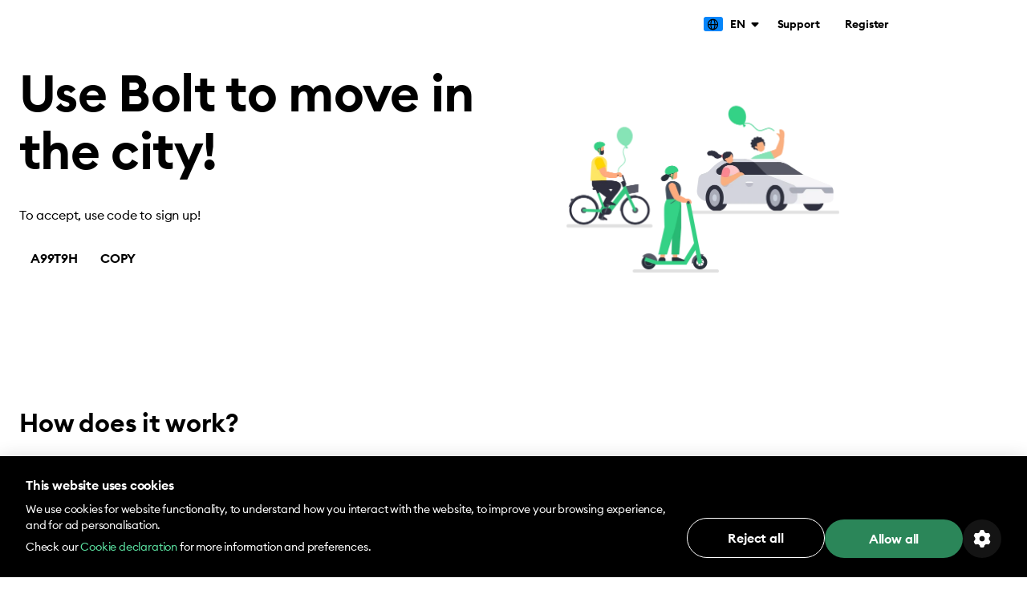

--- FILE ---
content_type: text/html
request_url: https://bolt.eu/en/invite/?code=A99T9H
body_size: 33842
content:
<!DOCTYPE html><html lang="en" dir="ltr"><head><meta charSet="utf-8"/><meta http-equiv="x-ua-compatible" content="ie=edge"/><meta name="viewport" content="width=device-width, initial-scale=1, shrink-to-fit=no, viewport-fit=cover"/><meta name="generator" content="Gatsby 5.13.7"/><meta data-rh="true" name="description" content="Earn Bolt promo codes! Share your Bolt referral code with your friends. When they try out Bolt, you’ll also get a discount code."/><meta data-rh="true" property="og:title" content="Bolt promo codes | Invite friends with referral codes | Bolt"/><meta data-rh="true" property="og:description" content="Earn Bolt promo codes! Share your Bolt referral code with your friends. When they try out Bolt, you’ll also get a discount code."/><meta data-rh="true" property="og:image" content="https://bolt.eu/assets/og-img.jpg"/><meta data-rh="true" property="og:url" content="https://bolt.eu/en/invite/"/><meta data-rh="true" name="robots" content="index, follow"/><meta data-rh="true" name="title" content="Bolt promo codes | Invite friends with referral codes | Bolt"/><meta data-rh="true" name="twitter:card" content="summary"/><meta data-rh="true" name="twitter:site" content="@boltapp"/><meta data-rh="true" name="twitter:creator" content="@boltapp"/><meta property="og:site_name" content="Bolt"/><meta property="og:type" content="website"/><style data-href="https://bolt.eu/assets/commons.0a5be005390be2ac2436.css" data-identity="gatsby-global-css">.ywoakd0{border-radius:0}.ywoakd1{border-radius:4px}.ywoakd2{border-radius:8px}.ywoakd3{border-radius:12px}.ywoakd4{border-radius:16px}.ywoakd5{border-radius:20px}.ywoakd6{border-radius:24px}.ywoakd7{border-radius:28px}.ywoakd8{border-radius:32px}.ywoakd9{border-radius:36px}.ywoakda{border-radius:40px}.ywoakdb{border-radius:100px}.ywoakdc{border-radius:50%}._1vv40pv0{color:#000}._1vv40pv1{color:#2f313f}._1vv40pv2{color:#34d186}._1vv40pv3{color:#2eb875}._1vv40pv4{color:#248f5b}._1vv40pv5,._1vv40pv6{color:#d9fde5}._1vv40pv7{color:#e7f7ed}._1vv40pv8{color:#e3fded}._1vv40pv9{color:#c5f7d9}._1vv40pva{color:#34d186}._1vv40pvb{color:#27b973}._1vv40pvc{color:#249e64}._1vv40pvd{color:#32bb78}._1vv40pve{color:#1d965c}._1vv40pvf{color:#186841}._1vv40pvg{color:#818391}._1vv40pvh{color:#bfc0cb}._1vv40pvi{color:#f4f4f6}._1vv40pvj{color:#e9eaee}._1vv40pvk{color:#f9fafb}._1vv40pvl{color:#f4f4f6}._1vv40pvm{color:#e9ebee}._1vv40pvn{color:#d3d4dc}._1vv40pvo{color:#a9abb9}._1vv40pvp{color:#747a82}._1vv40pvq{color:#585a68}._1vv40pvr{color:#2f313f}._1vv40pvs{color:#fff}._1vv40pvt{color:#6675ff}._1vv40pvu{color:#b8beff}._1vv40pvv{color:#5b68f6}._1vv40pvw{color:#4450d5}._1vv40pvx{color:#4f5cd1}._1vv40pvy{color:#fee7e9}._1vv40pvz{color:#fcc5c9}._1vv40pv10{color:#eb4755}._1vv40pv11{color:#c91d2b}._1vv40pv12{color:#fff0f1}._1vv40pv13{color:#ffb200}._1vv40pv14{color:#fff0a8}._1vv40pv15{color:#f6dc34}._1vv40pv16{color:#0000}._1vv40pv17{color:#fafafb}._1vv40pv18{color:#061a375c}._1vv40pv19{color:#f5f6f7}._1vv40pv1a{background-color:#000}._1vv40pv1b{background-color:#2f313f}._1vv40pv1c{background-color:#34d186}._1vv40pv1d{background-color:#2eb875}._1vv40pv1e{background-color:#248f5b}._1vv40pv1f,._1vv40pv1g{background-color:#d9fde5}._1vv40pv1h{background-color:#e7f7ed}._1vv40pv1i{background-color:#e3fded}._1vv40pv1j{background-color:#c5f7d9}._1vv40pv1k{background-color:#34d186}._1vv40pv1l{background-color:#27b973}._1vv40pv1m{background-color:#249e64}._1vv40pv1n{background-color:#32bb78}._1vv40pv1o{background-color:#1d965c}._1vv40pv1p{background-color:#186841}._1vv40pv1q{background-color:#818391}._1vv40pv1r{background-color:#bfc0cb}._1vv40pv1s{background-color:#f4f4f6}._1vv40pv1t{background-color:#e9eaee}._1vv40pv1u{background-color:#f9fafb}._1vv40pv1v{background-color:#f4f4f6}._1vv40pv1w{background-color:#e9ebee}._1vv40pv1x{background-color:#d3d4dc}._1vv40pv1y{background-color:#a9abb9}._1vv40pv1z{background-color:#747a82}._1vv40pv20{background-color:#585a68}._1vv40pv21{background-color:#2f313f}._1vv40pv22{background-color:#fff}._1vv40pv23{background-color:#6675ff}._1vv40pv24{background-color:#b8beff}._1vv40pv25{background-color:#5b68f6}._1vv40pv26{background-color:#4450d5}._1vv40pv27{background-color:#4f5cd1}._1vv40pv28{background-color:#fee7e9}._1vv40pv29{background-color:#fcc5c9}._1vv40pv2a{background-color:#eb4755}._1vv40pv2b{background-color:#c91d2b}._1vv40pv2c{background-color:#fff0f1}._1vv40pv2d{background-color:#ffb200}._1vv40pv2e{background-color:#fff0a8}._1vv40pv2f{background-color:#f6dc34}._1vv40pv2g{background-color:initial}._1vv40pv2h{background-color:#fafafb}._1vv40pv2i{background-color:#061a375c}._1vv40pv2j{background-color:#f5f6f7}.xpq4000{display:none}.xpq4005{display:block}.xpq400a{display:flex}.xpq400f{display:inline-block}.xpq400k{display:inline-flex}.xpq400p{flex-direction:row}.xpq400u{flex-direction:row-reverse}.xpq400z{flex-direction:column}.xpq40014{flex-direction:column-reverse}.xpq40019{align-items:center}.xpq4001e{align-items:end}.xpq4001j{align-items:flex-end}.xpq4001o{align-items:flex-start}.xpq4001t{align-items:self-end}.xpq4001y{align-items:self-start}.xpq40023{align-items:start}.xpq40028{align-items:baseline}.xpq4002d{align-items:normal}.xpq4002i{align-items:stretch}.xpq4002n{justify-content:left}.xpq4002s{justify-content:normal}.xpq4002x{justify-content:right}.xpq40032{justify-content:space-around}.xpq40037{justify-content:space-between}.xpq4003c{justify-content:space-evenly}.xpq4003h{justify-content:stretch}.xpq4003m{justify-content:center}.xpq4003r{justify-content:end}.xpq4003w{justify-content:flex-end}.xpq40041{justify-content:flex-start}.xpq40046{justify-content:start}@media screen and (min-width:480px){.xpq4001{display:none}.xpq4006{display:block}.xpq400b{display:flex}.xpq400g{display:inline-block}.xpq400l{display:inline-flex}.xpq400q{flex-direction:row}.xpq400v{flex-direction:row-reverse}.xpq40010{flex-direction:column}.xpq40015{flex-direction:column-reverse}.xpq4001a{align-items:center}.xpq4001f{align-items:end}.xpq4001k{align-items:flex-end}.xpq4001p{align-items:flex-start}.xpq4001u{align-items:self-end}.xpq4001z{align-items:self-start}.xpq40024{align-items:start}.xpq40029{align-items:baseline}.xpq4002e{align-items:normal}.xpq4002j{align-items:stretch}.xpq4002o{justify-content:left}.xpq4002t{justify-content:normal}.xpq4002y{justify-content:right}.xpq40033{justify-content:space-around}.xpq40038{justify-content:space-between}.xpq4003d{justify-content:space-evenly}.xpq4003i{justify-content:stretch}.xpq4003n{justify-content:center}.xpq4003s{justify-content:end}.xpq4003x{justify-content:flex-end}.xpq40042{justify-content:flex-start}.xpq40047{justify-content:start}}@media screen and (min-width:768px){.xpq4002{display:none}.xpq4007{display:block}.xpq400c{display:flex}.xpq400h{display:inline-block}.xpq400m{display:inline-flex}.xpq400r{flex-direction:row}.xpq400w{flex-direction:row-reverse}.xpq40011{flex-direction:column}.xpq40016{flex-direction:column-reverse}.xpq4001b{align-items:center}.xpq4001g{align-items:end}.xpq4001l{align-items:flex-end}.xpq4001q{align-items:flex-start}.xpq4001v{align-items:self-end}.xpq40020{align-items:self-start}.xpq40025{align-items:start}.xpq4002a{align-items:baseline}.xpq4002f{align-items:normal}.xpq4002k{align-items:stretch}.xpq4002p{justify-content:left}.xpq4002u{justify-content:normal}.xpq4002z{justify-content:right}.xpq40034{justify-content:space-around}.xpq40039{justify-content:space-between}.xpq4003e{justify-content:space-evenly}.xpq4003j{justify-content:stretch}.xpq4003o{justify-content:center}.xpq4003t{justify-content:end}.xpq4003y{justify-content:flex-end}.xpq40043{justify-content:flex-start}.xpq40048{justify-content:start}}@media screen and (min-width:960px){.xpq4003{display:none}.xpq4008{display:block}.xpq400d{display:flex}.xpq400i{display:inline-block}.xpq400n{display:inline-flex}.xpq400s{flex-direction:row}.xpq400x{flex-direction:row-reverse}.xpq40012{flex-direction:column}.xpq40017{flex-direction:column-reverse}.xpq4001c{align-items:center}.xpq4001h{align-items:end}.xpq4001m{align-items:flex-end}.xpq4001r{align-items:flex-start}.xpq4001w{align-items:self-end}.xpq40021{align-items:self-start}.xpq40026{align-items:start}.xpq4002b{align-items:baseline}.xpq4002g{align-items:normal}.xpq4002l{align-items:stretch}.xpq4002q{justify-content:left}.xpq4002v{justify-content:normal}.xpq40030{justify-content:right}.xpq40035{justify-content:space-around}.xpq4003a{justify-content:space-between}.xpq4003f{justify-content:space-evenly}.xpq4003k{justify-content:stretch}.xpq4003p{justify-content:center}.xpq4003u{justify-content:end}.xpq4003z{justify-content:flex-end}.xpq40044{justify-content:flex-start}.xpq40049{justify-content:start}}@media screen and (min-width:1280px){.xpq4004{display:none}.xpq4009{display:block}.xpq400e{display:flex}.xpq400j{display:inline-block}.xpq400o{display:inline-flex}.xpq400t{flex-direction:row}.xpq400y{flex-direction:row-reverse}.xpq40013{flex-direction:column}.xpq40018{flex-direction:column-reverse}.xpq4001d{align-items:center}.xpq4001i{align-items:end}.xpq4001n{align-items:flex-end}.xpq4001s{align-items:flex-start}.xpq4001x{align-items:self-end}.xpq40022{align-items:self-start}.xpq40027{align-items:start}.xpq4002c{align-items:baseline}.xpq4002h{align-items:normal}.xpq4002m{align-items:stretch}.xpq4002r{justify-content:left}.xpq4002w{justify-content:normal}.xpq40031{justify-content:right}.xpq40036{justify-content:space-around}.xpq4003b{justify-content:space-between}.xpq4003g{justify-content:space-evenly}.xpq4003l{justify-content:stretch}.xpq4003q{justify-content:center}.xpq4003v{justify-content:end}.xpq40040{justify-content:flex-end}.xpq40045{justify-content:flex-start}.xpq4004a{justify-content:start}}.tfhr100{padding-top:0}.tfhr105{padding-top:2px}.tfhr10a{padding-top:4px}.tfhr10f{padding-top:6px}.tfhr10k{padding-top:8px}.tfhr10p{padding-top:10px}.tfhr10u{padding-top:12px}.tfhr10z{padding-top:16px}.tfhr1014{padding-top:18px}.tfhr1019{padding-top:20px}.tfhr101e{padding-top:24px}.tfhr101j{padding-top:30px}.tfhr101o{padding-top:32px}.tfhr101t{padding-top:36px}.tfhr101y{padding-top:38px}.tfhr1023{padding-top:40px}.tfhr1028{padding-top:42px}.tfhr102d{padding-top:48px}.tfhr102i{padding-top:50px}.tfhr102n{padding-top:52px}.tfhr102s{padding-top:54px}.tfhr102x{padding-top:56px}.tfhr1032{padding-top:60px}.tfhr1037{padding-top:62px}.tfhr103c{padding-top:70px}.tfhr103h{padding-top:72px}.tfhr103m{padding-top:82px}.tfhr103r{padding-top:86px}.tfhr103w{padding-top:88px}.tfhr1041{padding-top:96px}.tfhr1046{padding-top:112px}.tfhr104b{padding-top:114px}.tfhr104g{padding-top:128px}.tfhr104l{padding-top:130px}.tfhr104q{padding-top:140px}.tfhr104v{padding-top:144px}.tfhr1050{padding-top:150px}.tfhr1055{padding-top:158px}.tfhr105a{padding-right:0}.tfhr105f{padding-right:2px}.tfhr105k{padding-right:4px}.tfhr105p{padding-right:6px}.tfhr105u{padding-right:8px}.tfhr105z{padding-right:10px}.tfhr1064{padding-right:12px}.tfhr1069{padding-right:16px}.tfhr106e{padding-right:18px}.tfhr106j{padding-right:20px}.tfhr106o{padding-right:24px}.tfhr106t{padding-right:30px}.tfhr106y{padding-right:32px}.tfhr1073{padding-right:36px}.tfhr1078{padding-right:38px}.tfhr107d{padding-right:40px}.tfhr107i{padding-right:42px}.tfhr107n{padding-right:48px}.tfhr107s{padding-right:50px}.tfhr107x{padding-right:52px}.tfhr1082{padding-right:54px}.tfhr1087{padding-right:56px}.tfhr108c{padding-right:60px}.tfhr108h{padding-right:62px}.tfhr108m{padding-right:70px}.tfhr108r{padding-right:72px}.tfhr108w{padding-right:82px}.tfhr1091{padding-right:86px}.tfhr1096{padding-right:88px}.tfhr109b{padding-right:96px}.tfhr109g{padding-right:112px}.tfhr109l{padding-right:114px}.tfhr109q{padding-right:128px}.tfhr109v{padding-right:130px}.tfhr10a0{padding-right:140px}.tfhr10a5{padding-right:144px}.tfhr10aa{padding-right:150px}.tfhr10af{padding-right:158px}.tfhr10ak{padding-bottom:0}.tfhr10ap{padding-bottom:2px}.tfhr10au{padding-bottom:4px}.tfhr10az{padding-bottom:6px}.tfhr10b4{padding-bottom:8px}.tfhr10b9{padding-bottom:10px}.tfhr10be{padding-bottom:12px}.tfhr10bj{padding-bottom:16px}.tfhr10bo{padding-bottom:18px}.tfhr10bt{padding-bottom:20px}.tfhr10by{padding-bottom:24px}.tfhr10c3{padding-bottom:30px}.tfhr10c8{padding-bottom:32px}.tfhr10cd{padding-bottom:36px}.tfhr10ci{padding-bottom:38px}.tfhr10cn{padding-bottom:40px}.tfhr10cs{padding-bottom:42px}.tfhr10cx{padding-bottom:48px}.tfhr10d2{padding-bottom:50px}.tfhr10d7{padding-bottom:52px}.tfhr10dc{padding-bottom:54px}.tfhr10dh{padding-bottom:56px}.tfhr10dm{padding-bottom:60px}.tfhr10dr{padding-bottom:62px}.tfhr10dw{padding-bottom:70px}.tfhr10e1{padding-bottom:72px}.tfhr10e6{padding-bottom:82px}.tfhr10eb{padding-bottom:86px}.tfhr10eg{padding-bottom:88px}.tfhr10el{padding-bottom:96px}.tfhr10eq{padding-bottom:112px}.tfhr10ev{padding-bottom:114px}.tfhr10f0{padding-bottom:128px}.tfhr10f5{padding-bottom:130px}.tfhr10fa{padding-bottom:140px}.tfhr10ff{padding-bottom:144px}.tfhr10fk{padding-bottom:150px}.tfhr10fp{padding-bottom:158px}.tfhr10fu{padding-left:0}.tfhr10fz{padding-left:2px}.tfhr10g4{padding-left:4px}.tfhr10g9{padding-left:6px}.tfhr10ge{padding-left:8px}.tfhr10gj{padding-left:10px}.tfhr10go{padding-left:12px}.tfhr10gt{padding-left:16px}.tfhr10gy{padding-left:18px}.tfhr10h3{padding-left:20px}.tfhr10h8{padding-left:24px}.tfhr10hd{padding-left:30px}.tfhr10hi{padding-left:32px}.tfhr10hn{padding-left:36px}.tfhr10hs{padding-left:38px}.tfhr10hx{padding-left:40px}.tfhr10i2{padding-left:42px}.tfhr10i7{padding-left:48px}.tfhr10ic{padding-left:50px}.tfhr10ih{padding-left:52px}.tfhr10im{padding-left:54px}.tfhr10ir{padding-left:56px}.tfhr10iw{padding-left:60px}.tfhr10j1{padding-left:62px}.tfhr10j6{padding-left:70px}.tfhr10jb{padding-left:72px}.tfhr10jg{padding-left:82px}.tfhr10jl{padding-left:86px}.tfhr10jq{padding-left:88px}.tfhr10jv{padding-left:96px}.tfhr10k0{padding-left:112px}.tfhr10k5{padding-left:114px}.tfhr10ka{padding-left:128px}.tfhr10kf{padding-left:130px}.tfhr10kk{padding-left:140px}.tfhr10kp{padding-left:144px}.tfhr10ku{padding-left:150px}.tfhr10kz{padding-left:158px}.tfhr10l4{margin-top:0}.tfhr10l9{margin-top:2px}.tfhr10le{margin-top:4px}.tfhr10lj{margin-top:6px}.tfhr10lo{margin-top:8px}.tfhr10lt{margin-top:10px}.tfhr10ly{margin-top:12px}.tfhr10m3{margin-top:16px}.tfhr10m8{margin-top:18px}.tfhr10md{margin-top:20px}.tfhr10mi{margin-top:24px}.tfhr10mn{margin-top:30px}.tfhr10ms{margin-top:32px}.tfhr10mx{margin-top:36px}.tfhr10n2{margin-top:38px}.tfhr10n7{margin-top:40px}.tfhr10nc{margin-top:42px}.tfhr10nh{margin-top:48px}.tfhr10nm{margin-top:50px}.tfhr10nr{margin-top:52px}.tfhr10nw{margin-top:54px}.tfhr10o1{margin-top:56px}.tfhr10o6{margin-top:60px}.tfhr10ob{margin-top:62px}.tfhr10og{margin-top:70px}.tfhr10ol{margin-top:72px}.tfhr10oq{margin-top:82px}.tfhr10ov{margin-top:86px}.tfhr10p0{margin-top:88px}.tfhr10p5{margin-top:96px}.tfhr10pa{margin-top:112px}.tfhr10pf{margin-top:114px}.tfhr10pk{margin-top:128px}.tfhr10pp{margin-top:130px}.tfhr10pu{margin-top:140px}.tfhr10pz{margin-top:144px}.tfhr10q4{margin-top:150px}.tfhr10q9{margin-top:158px}.tfhr10qe{margin-top:auto}.tfhr10qj{margin-right:0}.tfhr10qo{margin-right:2px}.tfhr10qt{margin-right:4px}.tfhr10qy{margin-right:6px}.tfhr10r3{margin-right:8px}.tfhr10r8{margin-right:10px}.tfhr10rd{margin-right:12px}.tfhr10ri{margin-right:16px}.tfhr10rn{margin-right:18px}.tfhr10rs{margin-right:20px}.tfhr10rx{margin-right:24px}.tfhr10s2{margin-right:30px}.tfhr10s7{margin-right:32px}.tfhr10sc{margin-right:36px}.tfhr10sh{margin-right:38px}.tfhr10sm{margin-right:40px}.tfhr10sr{margin-right:42px}.tfhr10sw{margin-right:48px}.tfhr10t1{margin-right:50px}.tfhr10t6{margin-right:52px}.tfhr10tb{margin-right:54px}.tfhr10tg{margin-right:56px}.tfhr10tl{margin-right:60px}.tfhr10tq{margin-right:62px}.tfhr10tv{margin-right:70px}.tfhr10u0{margin-right:72px}.tfhr10u5{margin-right:82px}.tfhr10ua{margin-right:86px}.tfhr10uf{margin-right:88px}.tfhr10uk{margin-right:96px}.tfhr10up{margin-right:112px}.tfhr10uu{margin-right:114px}.tfhr10uz{margin-right:128px}.tfhr10v4{margin-right:130px}.tfhr10v9{margin-right:140px}.tfhr10ve{margin-right:144px}.tfhr10vj{margin-right:150px}.tfhr10vo{margin-right:158px}.tfhr10vt{margin-right:auto}.tfhr10vy{margin-bottom:0}.tfhr10w3{margin-bottom:2px}.tfhr10w8{margin-bottom:4px}.tfhr10wd{margin-bottom:6px}.tfhr10wi{margin-bottom:8px}.tfhr10wn{margin-bottom:10px}.tfhr10ws{margin-bottom:12px}.tfhr10wx{margin-bottom:16px}.tfhr10x2{margin-bottom:18px}.tfhr10x7{margin-bottom:20px}.tfhr10xc{margin-bottom:24px}.tfhr10xh{margin-bottom:30px}.tfhr10xm{margin-bottom:32px}.tfhr10xr{margin-bottom:36px}.tfhr10xw{margin-bottom:38px}.tfhr10y1{margin-bottom:40px}.tfhr10y6{margin-bottom:42px}.tfhr10yb{margin-bottom:48px}.tfhr10yg{margin-bottom:50px}.tfhr10yl{margin-bottom:52px}.tfhr10yq{margin-bottom:54px}.tfhr10yv{margin-bottom:56px}.tfhr10z0{margin-bottom:60px}.tfhr10z5{margin-bottom:62px}.tfhr10za{margin-bottom:70px}.tfhr10zf{margin-bottom:72px}.tfhr10zk{margin-bottom:82px}.tfhr10zp{margin-bottom:86px}.tfhr10zu{margin-bottom:88px}.tfhr10zz{margin-bottom:96px}.tfhr10104{margin-bottom:112px}.tfhr10109{margin-bottom:114px}.tfhr1010e{margin-bottom:128px}.tfhr1010j{margin-bottom:130px}.tfhr1010o{margin-bottom:140px}.tfhr1010t{margin-bottom:144px}.tfhr1010y{margin-bottom:150px}.tfhr10113{margin-bottom:158px}.tfhr10118{margin-bottom:auto}.tfhr1011d{margin-left:0}.tfhr1011i{margin-left:2px}.tfhr1011n{margin-left:4px}.tfhr1011s{margin-left:6px}.tfhr1011x{margin-left:8px}.tfhr10122{margin-left:10px}.tfhr10127{margin-left:12px}.tfhr1012c{margin-left:16px}.tfhr1012h{margin-left:18px}.tfhr1012m{margin-left:20px}.tfhr1012r{margin-left:24px}.tfhr1012w{margin-left:30px}.tfhr10131{margin-left:32px}.tfhr10136{margin-left:36px}.tfhr1013b{margin-left:38px}.tfhr1013g{margin-left:40px}.tfhr1013l{margin-left:42px}.tfhr1013q{margin-left:48px}.tfhr1013v{margin-left:50px}.tfhr10140{margin-left:52px}.tfhr10145{margin-left:54px}.tfhr1014a{margin-left:56px}.tfhr1014f{margin-left:60px}.tfhr1014k{margin-left:62px}.tfhr1014p{margin-left:70px}.tfhr1014u{margin-left:72px}.tfhr1014z{margin-left:82px}.tfhr10154{margin-left:86px}.tfhr10159{margin-left:88px}.tfhr1015e{margin-left:96px}.tfhr1015j{margin-left:112px}.tfhr1015o{margin-left:114px}.tfhr1015t{margin-left:128px}.tfhr1015y{margin-left:130px}.tfhr10163{margin-left:140px}.tfhr10168{margin-left:144px}.tfhr1016d{margin-left:150px}.tfhr1016i{margin-left:158px}.tfhr1016n{margin-left:auto}@media screen and (min-width:480px){.tfhr101{padding-top:0}.tfhr106{padding-top:2px}.tfhr10b{padding-top:4px}.tfhr10g{padding-top:6px}.tfhr10l{padding-top:8px}.tfhr10q{padding-top:10px}.tfhr10v{padding-top:12px}.tfhr1010{padding-top:16px}.tfhr1015{padding-top:18px}.tfhr101a{padding-top:20px}.tfhr101f{padding-top:24px}.tfhr101k{padding-top:30px}.tfhr101p{padding-top:32px}.tfhr101u{padding-top:36px}.tfhr101z{padding-top:38px}.tfhr1024{padding-top:40px}.tfhr1029{padding-top:42px}.tfhr102e{padding-top:48px}.tfhr102j{padding-top:50px}.tfhr102o{padding-top:52px}.tfhr102t{padding-top:54px}.tfhr102y{padding-top:56px}.tfhr1033{padding-top:60px}.tfhr1038{padding-top:62px}.tfhr103d{padding-top:70px}.tfhr103i{padding-top:72px}.tfhr103n{padding-top:82px}.tfhr103s{padding-top:86px}.tfhr103x{padding-top:88px}.tfhr1042{padding-top:96px}.tfhr1047{padding-top:112px}.tfhr104c{padding-top:114px}.tfhr104h{padding-top:128px}.tfhr104m{padding-top:130px}.tfhr104r{padding-top:140px}.tfhr104w{padding-top:144px}.tfhr1051{padding-top:150px}.tfhr1056{padding-top:158px}.tfhr105b{padding-right:0}.tfhr105g{padding-right:2px}.tfhr105l{padding-right:4px}.tfhr105q{padding-right:6px}.tfhr105v{padding-right:8px}.tfhr1060{padding-right:10px}.tfhr1065{padding-right:12px}.tfhr106a{padding-right:16px}.tfhr106f{padding-right:18px}.tfhr106k{padding-right:20px}.tfhr106p{padding-right:24px}.tfhr106u{padding-right:30px}.tfhr106z{padding-right:32px}.tfhr1074{padding-right:36px}.tfhr1079{padding-right:38px}.tfhr107e{padding-right:40px}.tfhr107j{padding-right:42px}.tfhr107o{padding-right:48px}.tfhr107t{padding-right:50px}.tfhr107y{padding-right:52px}.tfhr1083{padding-right:54px}.tfhr1088{padding-right:56px}.tfhr108d{padding-right:60px}.tfhr108i{padding-right:62px}.tfhr108n{padding-right:70px}.tfhr108s{padding-right:72px}.tfhr108x{padding-right:82px}.tfhr1092{padding-right:86px}.tfhr1097{padding-right:88px}.tfhr109c{padding-right:96px}.tfhr109h{padding-right:112px}.tfhr109m{padding-right:114px}.tfhr109r{padding-right:128px}.tfhr109w{padding-right:130px}.tfhr10a1{padding-right:140px}.tfhr10a6{padding-right:144px}.tfhr10ab{padding-right:150px}.tfhr10ag{padding-right:158px}.tfhr10al{padding-bottom:0}.tfhr10aq{padding-bottom:2px}.tfhr10av{padding-bottom:4px}.tfhr10b0{padding-bottom:6px}.tfhr10b5{padding-bottom:8px}.tfhr10ba{padding-bottom:10px}.tfhr10bf{padding-bottom:12px}.tfhr10bk{padding-bottom:16px}.tfhr10bp{padding-bottom:18px}.tfhr10bu{padding-bottom:20px}.tfhr10bz{padding-bottom:24px}.tfhr10c4{padding-bottom:30px}.tfhr10c9{padding-bottom:32px}.tfhr10ce{padding-bottom:36px}.tfhr10cj{padding-bottom:38px}.tfhr10co{padding-bottom:40px}.tfhr10ct{padding-bottom:42px}.tfhr10cy{padding-bottom:48px}.tfhr10d3{padding-bottom:50px}.tfhr10d8{padding-bottom:52px}.tfhr10dd{padding-bottom:54px}.tfhr10di{padding-bottom:56px}.tfhr10dn{padding-bottom:60px}.tfhr10ds{padding-bottom:62px}.tfhr10dx{padding-bottom:70px}.tfhr10e2{padding-bottom:72px}.tfhr10e7{padding-bottom:82px}.tfhr10ec{padding-bottom:86px}.tfhr10eh{padding-bottom:88px}.tfhr10em{padding-bottom:96px}.tfhr10er{padding-bottom:112px}.tfhr10ew{padding-bottom:114px}.tfhr10f1{padding-bottom:128px}.tfhr10f6{padding-bottom:130px}.tfhr10fb{padding-bottom:140px}.tfhr10fg{padding-bottom:144px}.tfhr10fl{padding-bottom:150px}.tfhr10fq{padding-bottom:158px}.tfhr10fv{padding-left:0}.tfhr10g0{padding-left:2px}.tfhr10g5{padding-left:4px}.tfhr10ga{padding-left:6px}.tfhr10gf{padding-left:8px}.tfhr10gk{padding-left:10px}.tfhr10gp{padding-left:12px}.tfhr10gu{padding-left:16px}.tfhr10gz{padding-left:18px}.tfhr10h4{padding-left:20px}.tfhr10h9{padding-left:24px}.tfhr10he{padding-left:30px}.tfhr10hj{padding-left:32px}.tfhr10ho{padding-left:36px}.tfhr10ht{padding-left:38px}.tfhr10hy{padding-left:40px}.tfhr10i3{padding-left:42px}.tfhr10i8{padding-left:48px}.tfhr10id{padding-left:50px}.tfhr10ii{padding-left:52px}.tfhr10in{padding-left:54px}.tfhr10is{padding-left:56px}.tfhr10ix{padding-left:60px}.tfhr10j2{padding-left:62px}.tfhr10j7{padding-left:70px}.tfhr10jc{padding-left:72px}.tfhr10jh{padding-left:82px}.tfhr10jm{padding-left:86px}.tfhr10jr{padding-left:88px}.tfhr10jw{padding-left:96px}.tfhr10k1{padding-left:112px}.tfhr10k6{padding-left:114px}.tfhr10kb{padding-left:128px}.tfhr10kg{padding-left:130px}.tfhr10kl{padding-left:140px}.tfhr10kq{padding-left:144px}.tfhr10kv{padding-left:150px}.tfhr10l0{padding-left:158px}.tfhr10l5{margin-top:0}.tfhr10la{margin-top:2px}.tfhr10lf{margin-top:4px}.tfhr10lk{margin-top:6px}.tfhr10lp{margin-top:8px}.tfhr10lu{margin-top:10px}.tfhr10lz{margin-top:12px}.tfhr10m4{margin-top:16px}.tfhr10m9{margin-top:18px}.tfhr10me{margin-top:20px}.tfhr10mj{margin-top:24px}.tfhr10mo{margin-top:30px}.tfhr10mt{margin-top:32px}.tfhr10my{margin-top:36px}.tfhr10n3{margin-top:38px}.tfhr10n8{margin-top:40px}.tfhr10nd{margin-top:42px}.tfhr10ni{margin-top:48px}.tfhr10nn{margin-top:50px}.tfhr10ns{margin-top:52px}.tfhr10nx{margin-top:54px}.tfhr10o2{margin-top:56px}.tfhr10o7{margin-top:60px}.tfhr10oc{margin-top:62px}.tfhr10oh{margin-top:70px}.tfhr10om{margin-top:72px}.tfhr10or{margin-top:82px}.tfhr10ow{margin-top:86px}.tfhr10p1{margin-top:88px}.tfhr10p6{margin-top:96px}.tfhr10pb{margin-top:112px}.tfhr10pg{margin-top:114px}.tfhr10pl{margin-top:128px}.tfhr10pq{margin-top:130px}.tfhr10pv{margin-top:140px}.tfhr10q0{margin-top:144px}.tfhr10q5{margin-top:150px}.tfhr10qa{margin-top:158px}.tfhr10qf{margin-top:auto}.tfhr10qk{margin-right:0}.tfhr10qp{margin-right:2px}.tfhr10qu{margin-right:4px}.tfhr10qz{margin-right:6px}.tfhr10r4{margin-right:8px}.tfhr10r9{margin-right:10px}.tfhr10re{margin-right:12px}.tfhr10rj{margin-right:16px}.tfhr10ro{margin-right:18px}.tfhr10rt{margin-right:20px}.tfhr10ry{margin-right:24px}.tfhr10s3{margin-right:30px}.tfhr10s8{margin-right:32px}.tfhr10sd{margin-right:36px}.tfhr10si{margin-right:38px}.tfhr10sn{margin-right:40px}.tfhr10ss{margin-right:42px}.tfhr10sx{margin-right:48px}.tfhr10t2{margin-right:50px}.tfhr10t7{margin-right:52px}.tfhr10tc{margin-right:54px}.tfhr10th{margin-right:56px}.tfhr10tm{margin-right:60px}.tfhr10tr{margin-right:62px}.tfhr10tw{margin-right:70px}.tfhr10u1{margin-right:72px}.tfhr10u6{margin-right:82px}.tfhr10ub{margin-right:86px}.tfhr10ug{margin-right:88px}.tfhr10ul{margin-right:96px}.tfhr10uq{margin-right:112px}.tfhr10uv{margin-right:114px}.tfhr10v0{margin-right:128px}.tfhr10v5{margin-right:130px}.tfhr10va{margin-right:140px}.tfhr10vf{margin-right:144px}.tfhr10vk{margin-right:150px}.tfhr10vp{margin-right:158px}.tfhr10vu{margin-right:auto}.tfhr10vz{margin-bottom:0}.tfhr10w4{margin-bottom:2px}.tfhr10w9{margin-bottom:4px}.tfhr10we{margin-bottom:6px}.tfhr10wj{margin-bottom:8px}.tfhr10wo{margin-bottom:10px}.tfhr10wt{margin-bottom:12px}.tfhr10wy{margin-bottom:16px}.tfhr10x3{margin-bottom:18px}.tfhr10x8{margin-bottom:20px}.tfhr10xd{margin-bottom:24px}.tfhr10xi{margin-bottom:30px}.tfhr10xn{margin-bottom:32px}.tfhr10xs{margin-bottom:36px}.tfhr10xx{margin-bottom:38px}.tfhr10y2{margin-bottom:40px}.tfhr10y7{margin-bottom:42px}.tfhr10yc{margin-bottom:48px}.tfhr10yh{margin-bottom:50px}.tfhr10ym{margin-bottom:52px}.tfhr10yr{margin-bottom:54px}.tfhr10yw{margin-bottom:56px}.tfhr10z1{margin-bottom:60px}.tfhr10z6{margin-bottom:62px}.tfhr10zb{margin-bottom:70px}.tfhr10zg{margin-bottom:72px}.tfhr10zl{margin-bottom:82px}.tfhr10zq{margin-bottom:86px}.tfhr10zv{margin-bottom:88px}.tfhr10100{margin-bottom:96px}.tfhr10105{margin-bottom:112px}.tfhr1010a{margin-bottom:114px}.tfhr1010f{margin-bottom:128px}.tfhr1010k{margin-bottom:130px}.tfhr1010p{margin-bottom:140px}.tfhr1010u{margin-bottom:144px}.tfhr1010z{margin-bottom:150px}.tfhr10114{margin-bottom:158px}.tfhr10119{margin-bottom:auto}.tfhr1011e{margin-left:0}.tfhr1011j{margin-left:2px}.tfhr1011o{margin-left:4px}.tfhr1011t{margin-left:6px}.tfhr1011y{margin-left:8px}.tfhr10123{margin-left:10px}.tfhr10128{margin-left:12px}.tfhr1012d{margin-left:16px}.tfhr1012i{margin-left:18px}.tfhr1012n{margin-left:20px}.tfhr1012s{margin-left:24px}.tfhr1012x{margin-left:30px}.tfhr10132{margin-left:32px}.tfhr10137{margin-left:36px}.tfhr1013c{margin-left:38px}.tfhr1013h{margin-left:40px}.tfhr1013m{margin-left:42px}.tfhr1013r{margin-left:48px}.tfhr1013w{margin-left:50px}.tfhr10141{margin-left:52px}.tfhr10146{margin-left:54px}.tfhr1014b{margin-left:56px}.tfhr1014g{margin-left:60px}.tfhr1014l{margin-left:62px}.tfhr1014q{margin-left:70px}.tfhr1014v{margin-left:72px}.tfhr10150{margin-left:82px}.tfhr10155{margin-left:86px}.tfhr1015a{margin-left:88px}.tfhr1015f{margin-left:96px}.tfhr1015k{margin-left:112px}.tfhr1015p{margin-left:114px}.tfhr1015u{margin-left:128px}.tfhr1015z{margin-left:130px}.tfhr10164{margin-left:140px}.tfhr10169{margin-left:144px}.tfhr1016e{margin-left:150px}.tfhr1016j{margin-left:158px}.tfhr1016o{margin-left:auto}}@media screen and (min-width:768px){.tfhr102{padding-top:0}.tfhr107{padding-top:2px}.tfhr10c{padding-top:4px}.tfhr10h{padding-top:6px}.tfhr10m{padding-top:8px}.tfhr10r{padding-top:10px}.tfhr10w{padding-top:12px}.tfhr1011{padding-top:16px}.tfhr1016{padding-top:18px}.tfhr101b{padding-top:20px}.tfhr101g{padding-top:24px}.tfhr101l{padding-top:30px}.tfhr101q{padding-top:32px}.tfhr101v{padding-top:36px}.tfhr1020{padding-top:38px}.tfhr1025{padding-top:40px}.tfhr102a{padding-top:42px}.tfhr102f{padding-top:48px}.tfhr102k{padding-top:50px}.tfhr102p{padding-top:52px}.tfhr102u{padding-top:54px}.tfhr102z{padding-top:56px}.tfhr1034{padding-top:60px}.tfhr1039{padding-top:62px}.tfhr103e{padding-top:70px}.tfhr103j{padding-top:72px}.tfhr103o{padding-top:82px}.tfhr103t{padding-top:86px}.tfhr103y{padding-top:88px}.tfhr1043{padding-top:96px}.tfhr1048{padding-top:112px}.tfhr104d{padding-top:114px}.tfhr104i{padding-top:128px}.tfhr104n{padding-top:130px}.tfhr104s{padding-top:140px}.tfhr104x{padding-top:144px}.tfhr1052{padding-top:150px}.tfhr1057{padding-top:158px}.tfhr105c{padding-right:0}.tfhr105h{padding-right:2px}.tfhr105m{padding-right:4px}.tfhr105r{padding-right:6px}.tfhr105w{padding-right:8px}.tfhr1061{padding-right:10px}.tfhr1066{padding-right:12px}.tfhr106b{padding-right:16px}.tfhr106g{padding-right:18px}.tfhr106l{padding-right:20px}.tfhr106q{padding-right:24px}.tfhr106v{padding-right:30px}.tfhr1070{padding-right:32px}.tfhr1075{padding-right:36px}.tfhr107a{padding-right:38px}.tfhr107f{padding-right:40px}.tfhr107k{padding-right:42px}.tfhr107p{padding-right:48px}.tfhr107u{padding-right:50px}.tfhr107z{padding-right:52px}.tfhr1084{padding-right:54px}.tfhr1089{padding-right:56px}.tfhr108e{padding-right:60px}.tfhr108j{padding-right:62px}.tfhr108o{padding-right:70px}.tfhr108t{padding-right:72px}.tfhr108y{padding-right:82px}.tfhr1093{padding-right:86px}.tfhr1098{padding-right:88px}.tfhr109d{padding-right:96px}.tfhr109i{padding-right:112px}.tfhr109n{padding-right:114px}.tfhr109s{padding-right:128px}.tfhr109x{padding-right:130px}.tfhr10a2{padding-right:140px}.tfhr10a7{padding-right:144px}.tfhr10ac{padding-right:150px}.tfhr10ah{padding-right:158px}.tfhr10am{padding-bottom:0}.tfhr10ar{padding-bottom:2px}.tfhr10aw{padding-bottom:4px}.tfhr10b1{padding-bottom:6px}.tfhr10b6{padding-bottom:8px}.tfhr10bb{padding-bottom:10px}.tfhr10bg{padding-bottom:12px}.tfhr10bl{padding-bottom:16px}.tfhr10bq{padding-bottom:18px}.tfhr10bv{padding-bottom:20px}.tfhr10c0{padding-bottom:24px}.tfhr10c5{padding-bottom:30px}.tfhr10ca{padding-bottom:32px}.tfhr10cf{padding-bottom:36px}.tfhr10ck{padding-bottom:38px}.tfhr10cp{padding-bottom:40px}.tfhr10cu{padding-bottom:42px}.tfhr10cz{padding-bottom:48px}.tfhr10d4{padding-bottom:50px}.tfhr10d9{padding-bottom:52px}.tfhr10de{padding-bottom:54px}.tfhr10dj{padding-bottom:56px}.tfhr10do{padding-bottom:60px}.tfhr10dt{padding-bottom:62px}.tfhr10dy{padding-bottom:70px}.tfhr10e3{padding-bottom:72px}.tfhr10e8{padding-bottom:82px}.tfhr10ed{padding-bottom:86px}.tfhr10ei{padding-bottom:88px}.tfhr10en{padding-bottom:96px}.tfhr10es{padding-bottom:112px}.tfhr10ex{padding-bottom:114px}.tfhr10f2{padding-bottom:128px}.tfhr10f7{padding-bottom:130px}.tfhr10fc{padding-bottom:140px}.tfhr10fh{padding-bottom:144px}.tfhr10fm{padding-bottom:150px}.tfhr10fr{padding-bottom:158px}.tfhr10fw{padding-left:0}.tfhr10g1{padding-left:2px}.tfhr10g6{padding-left:4px}.tfhr10gb{padding-left:6px}.tfhr10gg{padding-left:8px}.tfhr10gl{padding-left:10px}.tfhr10gq{padding-left:12px}.tfhr10gv{padding-left:16px}.tfhr10h0{padding-left:18px}.tfhr10h5{padding-left:20px}.tfhr10ha{padding-left:24px}.tfhr10hf{padding-left:30px}.tfhr10hk{padding-left:32px}.tfhr10hp{padding-left:36px}.tfhr10hu{padding-left:38px}.tfhr10hz{padding-left:40px}.tfhr10i4{padding-left:42px}.tfhr10i9{padding-left:48px}.tfhr10ie{padding-left:50px}.tfhr10ij{padding-left:52px}.tfhr10io{padding-left:54px}.tfhr10it{padding-left:56px}.tfhr10iy{padding-left:60px}.tfhr10j3{padding-left:62px}.tfhr10j8{padding-left:70px}.tfhr10jd{padding-left:72px}.tfhr10ji{padding-left:82px}.tfhr10jn{padding-left:86px}.tfhr10js{padding-left:88px}.tfhr10jx{padding-left:96px}.tfhr10k2{padding-left:112px}.tfhr10k7{padding-left:114px}.tfhr10kc{padding-left:128px}.tfhr10kh{padding-left:130px}.tfhr10km{padding-left:140px}.tfhr10kr{padding-left:144px}.tfhr10kw{padding-left:150px}.tfhr10l1{padding-left:158px}.tfhr10l6{margin-top:0}.tfhr10lb{margin-top:2px}.tfhr10lg{margin-top:4px}.tfhr10ll{margin-top:6px}.tfhr10lq{margin-top:8px}.tfhr10lv{margin-top:10px}.tfhr10m0{margin-top:12px}.tfhr10m5{margin-top:16px}.tfhr10ma{margin-top:18px}.tfhr10mf{margin-top:20px}.tfhr10mk{margin-top:24px}.tfhr10mp{margin-top:30px}.tfhr10mu{margin-top:32px}.tfhr10mz{margin-top:36px}.tfhr10n4{margin-top:38px}.tfhr10n9{margin-top:40px}.tfhr10ne{margin-top:42px}.tfhr10nj{margin-top:48px}.tfhr10no{margin-top:50px}.tfhr10nt{margin-top:52px}.tfhr10ny{margin-top:54px}.tfhr10o3{margin-top:56px}.tfhr10o8{margin-top:60px}.tfhr10od{margin-top:62px}.tfhr10oi{margin-top:70px}.tfhr10on{margin-top:72px}.tfhr10os{margin-top:82px}.tfhr10ox{margin-top:86px}.tfhr10p2{margin-top:88px}.tfhr10p7{margin-top:96px}.tfhr10pc{margin-top:112px}.tfhr10ph{margin-top:114px}.tfhr10pm{margin-top:128px}.tfhr10pr{margin-top:130px}.tfhr10pw{margin-top:140px}.tfhr10q1{margin-top:144px}.tfhr10q6{margin-top:150px}.tfhr10qb{margin-top:158px}.tfhr10qg{margin-top:auto}.tfhr10ql{margin-right:0}.tfhr10qq{margin-right:2px}.tfhr10qv{margin-right:4px}.tfhr10r0{margin-right:6px}.tfhr10r5{margin-right:8px}.tfhr10ra{margin-right:10px}.tfhr10rf{margin-right:12px}.tfhr10rk{margin-right:16px}.tfhr10rp{margin-right:18px}.tfhr10ru{margin-right:20px}.tfhr10rz{margin-right:24px}.tfhr10s4{margin-right:30px}.tfhr10s9{margin-right:32px}.tfhr10se{margin-right:36px}.tfhr10sj{margin-right:38px}.tfhr10so{margin-right:40px}.tfhr10st{margin-right:42px}.tfhr10sy{margin-right:48px}.tfhr10t3{margin-right:50px}.tfhr10t8{margin-right:52px}.tfhr10td{margin-right:54px}.tfhr10ti{margin-right:56px}.tfhr10tn{margin-right:60px}.tfhr10ts{margin-right:62px}.tfhr10tx{margin-right:70px}.tfhr10u2{margin-right:72px}.tfhr10u7{margin-right:82px}.tfhr10uc{margin-right:86px}.tfhr10uh{margin-right:88px}.tfhr10um{margin-right:96px}.tfhr10ur{margin-right:112px}.tfhr10uw{margin-right:114px}.tfhr10v1{margin-right:128px}.tfhr10v6{margin-right:130px}.tfhr10vb{margin-right:140px}.tfhr10vg{margin-right:144px}.tfhr10vl{margin-right:150px}.tfhr10vq{margin-right:158px}.tfhr10vv{margin-right:auto}.tfhr10w0{margin-bottom:0}.tfhr10w5{margin-bottom:2px}.tfhr10wa{margin-bottom:4px}.tfhr10wf{margin-bottom:6px}.tfhr10wk{margin-bottom:8px}.tfhr10wp{margin-bottom:10px}.tfhr10wu{margin-bottom:12px}.tfhr10wz{margin-bottom:16px}.tfhr10x4{margin-bottom:18px}.tfhr10x9{margin-bottom:20px}.tfhr10xe{margin-bottom:24px}.tfhr10xj{margin-bottom:30px}.tfhr10xo{margin-bottom:32px}.tfhr10xt{margin-bottom:36px}.tfhr10xy{margin-bottom:38px}.tfhr10y3{margin-bottom:40px}.tfhr10y8{margin-bottom:42px}.tfhr10yd{margin-bottom:48px}.tfhr10yi{margin-bottom:50px}.tfhr10yn{margin-bottom:52px}.tfhr10ys{margin-bottom:54px}.tfhr10yx{margin-bottom:56px}.tfhr10z2{margin-bottom:60px}.tfhr10z7{margin-bottom:62px}.tfhr10zc{margin-bottom:70px}.tfhr10zh{margin-bottom:72px}.tfhr10zm{margin-bottom:82px}.tfhr10zr{margin-bottom:86px}.tfhr10zw{margin-bottom:88px}.tfhr10101{margin-bottom:96px}.tfhr10106{margin-bottom:112px}.tfhr1010b{margin-bottom:114px}.tfhr1010g{margin-bottom:128px}.tfhr1010l{margin-bottom:130px}.tfhr1010q{margin-bottom:140px}.tfhr1010v{margin-bottom:144px}.tfhr10110{margin-bottom:150px}.tfhr10115{margin-bottom:158px}.tfhr1011a{margin-bottom:auto}.tfhr1011f{margin-left:0}.tfhr1011k{margin-left:2px}.tfhr1011p{margin-left:4px}.tfhr1011u{margin-left:6px}.tfhr1011z{margin-left:8px}.tfhr10124{margin-left:10px}.tfhr10129{margin-left:12px}.tfhr1012e{margin-left:16px}.tfhr1012j{margin-left:18px}.tfhr1012o{margin-left:20px}.tfhr1012t{margin-left:24px}.tfhr1012y{margin-left:30px}.tfhr10133{margin-left:32px}.tfhr10138{margin-left:36px}.tfhr1013d{margin-left:38px}.tfhr1013i{margin-left:40px}.tfhr1013n{margin-left:42px}.tfhr1013s{margin-left:48px}.tfhr1013x{margin-left:50px}.tfhr10142{margin-left:52px}.tfhr10147{margin-left:54px}.tfhr1014c{margin-left:56px}.tfhr1014h{margin-left:60px}.tfhr1014m{margin-left:62px}.tfhr1014r{margin-left:70px}.tfhr1014w{margin-left:72px}.tfhr10151{margin-left:82px}.tfhr10156{margin-left:86px}.tfhr1015b{margin-left:88px}.tfhr1015g{margin-left:96px}.tfhr1015l{margin-left:112px}.tfhr1015q{margin-left:114px}.tfhr1015v{margin-left:128px}.tfhr10160{margin-left:130px}.tfhr10165{margin-left:140px}.tfhr1016a{margin-left:144px}.tfhr1016f{margin-left:150px}.tfhr1016k{margin-left:158px}.tfhr1016p{margin-left:auto}}@media screen and (min-width:960px){.tfhr103{padding-top:0}.tfhr108{padding-top:2px}.tfhr10d{padding-top:4px}.tfhr10i{padding-top:6px}.tfhr10n{padding-top:8px}.tfhr10s{padding-top:10px}.tfhr10x{padding-top:12px}.tfhr1012{padding-top:16px}.tfhr1017{padding-top:18px}.tfhr101c{padding-top:20px}.tfhr101h{padding-top:24px}.tfhr101m{padding-top:30px}.tfhr101r{padding-top:32px}.tfhr101w{padding-top:36px}.tfhr1021{padding-top:38px}.tfhr1026{padding-top:40px}.tfhr102b{padding-top:42px}.tfhr102g{padding-top:48px}.tfhr102l{padding-top:50px}.tfhr102q{padding-top:52px}.tfhr102v{padding-top:54px}.tfhr1030{padding-top:56px}.tfhr1035{padding-top:60px}.tfhr103a{padding-top:62px}.tfhr103f{padding-top:70px}.tfhr103k{padding-top:72px}.tfhr103p{padding-top:82px}.tfhr103u{padding-top:86px}.tfhr103z{padding-top:88px}.tfhr1044{padding-top:96px}.tfhr1049{padding-top:112px}.tfhr104e{padding-top:114px}.tfhr104j{padding-top:128px}.tfhr104o{padding-top:130px}.tfhr104t{padding-top:140px}.tfhr104y{padding-top:144px}.tfhr1053{padding-top:150px}.tfhr1058{padding-top:158px}.tfhr105d{padding-right:0}.tfhr105i{padding-right:2px}.tfhr105n{padding-right:4px}.tfhr105s{padding-right:6px}.tfhr105x{padding-right:8px}.tfhr1062{padding-right:10px}.tfhr1067{padding-right:12px}.tfhr106c{padding-right:16px}.tfhr106h{padding-right:18px}.tfhr106m{padding-right:20px}.tfhr106r{padding-right:24px}.tfhr106w{padding-right:30px}.tfhr1071{padding-right:32px}.tfhr1076{padding-right:36px}.tfhr107b{padding-right:38px}.tfhr107g{padding-right:40px}.tfhr107l{padding-right:42px}.tfhr107q{padding-right:48px}.tfhr107v{padding-right:50px}.tfhr1080{padding-right:52px}.tfhr1085{padding-right:54px}.tfhr108a{padding-right:56px}.tfhr108f{padding-right:60px}.tfhr108k{padding-right:62px}.tfhr108p{padding-right:70px}.tfhr108u{padding-right:72px}.tfhr108z{padding-right:82px}.tfhr1094{padding-right:86px}.tfhr1099{padding-right:88px}.tfhr109e{padding-right:96px}.tfhr109j{padding-right:112px}.tfhr109o{padding-right:114px}.tfhr109t{padding-right:128px}.tfhr109y{padding-right:130px}.tfhr10a3{padding-right:140px}.tfhr10a8{padding-right:144px}.tfhr10ad{padding-right:150px}.tfhr10ai{padding-right:158px}.tfhr10an{padding-bottom:0}.tfhr10as{padding-bottom:2px}.tfhr10ax{padding-bottom:4px}.tfhr10b2{padding-bottom:6px}.tfhr10b7{padding-bottom:8px}.tfhr10bc{padding-bottom:10px}.tfhr10bh{padding-bottom:12px}.tfhr10bm{padding-bottom:16px}.tfhr10br{padding-bottom:18px}.tfhr10bw{padding-bottom:20px}.tfhr10c1{padding-bottom:24px}.tfhr10c6{padding-bottom:30px}.tfhr10cb{padding-bottom:32px}.tfhr10cg{padding-bottom:36px}.tfhr10cl{padding-bottom:38px}.tfhr10cq{padding-bottom:40px}.tfhr10cv{padding-bottom:42px}.tfhr10d0{padding-bottom:48px}.tfhr10d5{padding-bottom:50px}.tfhr10da{padding-bottom:52px}.tfhr10df{padding-bottom:54px}.tfhr10dk{padding-bottom:56px}.tfhr10dp{padding-bottom:60px}.tfhr10du{padding-bottom:62px}.tfhr10dz{padding-bottom:70px}.tfhr10e4{padding-bottom:72px}.tfhr10e9{padding-bottom:82px}.tfhr10ee{padding-bottom:86px}.tfhr10ej{padding-bottom:88px}.tfhr10eo{padding-bottom:96px}.tfhr10et{padding-bottom:112px}.tfhr10ey{padding-bottom:114px}.tfhr10f3{padding-bottom:128px}.tfhr10f8{padding-bottom:130px}.tfhr10fd{padding-bottom:140px}.tfhr10fi{padding-bottom:144px}.tfhr10fn{padding-bottom:150px}.tfhr10fs{padding-bottom:158px}.tfhr10fx{padding-left:0}.tfhr10g2{padding-left:2px}.tfhr10g7{padding-left:4px}.tfhr10gc{padding-left:6px}.tfhr10gh{padding-left:8px}.tfhr10gm{padding-left:10px}.tfhr10gr{padding-left:12px}.tfhr10gw{padding-left:16px}.tfhr10h1{padding-left:18px}.tfhr10h6{padding-left:20px}.tfhr10hb{padding-left:24px}.tfhr10hg{padding-left:30px}.tfhr10hl{padding-left:32px}.tfhr10hq{padding-left:36px}.tfhr10hv{padding-left:38px}.tfhr10i0{padding-left:40px}.tfhr10i5{padding-left:42px}.tfhr10ia{padding-left:48px}.tfhr10if{padding-left:50px}.tfhr10ik{padding-left:52px}.tfhr10ip{padding-left:54px}.tfhr10iu{padding-left:56px}.tfhr10iz{padding-left:60px}.tfhr10j4{padding-left:62px}.tfhr10j9{padding-left:70px}.tfhr10je{padding-left:72px}.tfhr10jj{padding-left:82px}.tfhr10jo{padding-left:86px}.tfhr10jt{padding-left:88px}.tfhr10jy{padding-left:96px}.tfhr10k3{padding-left:112px}.tfhr10k8{padding-left:114px}.tfhr10kd{padding-left:128px}.tfhr10ki{padding-left:130px}.tfhr10kn{padding-left:140px}.tfhr10ks{padding-left:144px}.tfhr10kx{padding-left:150px}.tfhr10l2{padding-left:158px}.tfhr10l7{margin-top:0}.tfhr10lc{margin-top:2px}.tfhr10lh{margin-top:4px}.tfhr10lm{margin-top:6px}.tfhr10lr{margin-top:8px}.tfhr10lw{margin-top:10px}.tfhr10m1{margin-top:12px}.tfhr10m6{margin-top:16px}.tfhr10mb{margin-top:18px}.tfhr10mg{margin-top:20px}.tfhr10ml{margin-top:24px}.tfhr10mq{margin-top:30px}.tfhr10mv{margin-top:32px}.tfhr10n0{margin-top:36px}.tfhr10n5{margin-top:38px}.tfhr10na{margin-top:40px}.tfhr10nf{margin-top:42px}.tfhr10nk{margin-top:48px}.tfhr10np{margin-top:50px}.tfhr10nu{margin-top:52px}.tfhr10nz{margin-top:54px}.tfhr10o4{margin-top:56px}.tfhr10o9{margin-top:60px}.tfhr10oe{margin-top:62px}.tfhr10oj{margin-top:70px}.tfhr10oo{margin-top:72px}.tfhr10ot{margin-top:82px}.tfhr10oy{margin-top:86px}.tfhr10p3{margin-top:88px}.tfhr10p8{margin-top:96px}.tfhr10pd{margin-top:112px}.tfhr10pi{margin-top:114px}.tfhr10pn{margin-top:128px}.tfhr10ps{margin-top:130px}.tfhr10px{margin-top:140px}.tfhr10q2{margin-top:144px}.tfhr10q7{margin-top:150px}.tfhr10qc{margin-top:158px}.tfhr10qh{margin-top:auto}.tfhr10qm{margin-right:0}.tfhr10qr{margin-right:2px}.tfhr10qw{margin-right:4px}.tfhr10r1{margin-right:6px}.tfhr10r6{margin-right:8px}.tfhr10rb{margin-right:10px}.tfhr10rg{margin-right:12px}.tfhr10rl{margin-right:16px}.tfhr10rq{margin-right:18px}.tfhr10rv{margin-right:20px}.tfhr10s0{margin-right:24px}.tfhr10s5{margin-right:30px}.tfhr10sa{margin-right:32px}.tfhr10sf{margin-right:36px}.tfhr10sk{margin-right:38px}.tfhr10sp{margin-right:40px}.tfhr10su{margin-right:42px}.tfhr10sz{margin-right:48px}.tfhr10t4{margin-right:50px}.tfhr10t9{margin-right:52px}.tfhr10te{margin-right:54px}.tfhr10tj{margin-right:56px}.tfhr10to{margin-right:60px}.tfhr10tt{margin-right:62px}.tfhr10ty{margin-right:70px}.tfhr10u3{margin-right:72px}.tfhr10u8{margin-right:82px}.tfhr10ud{margin-right:86px}.tfhr10ui{margin-right:88px}.tfhr10un{margin-right:96px}.tfhr10us{margin-right:112px}.tfhr10ux{margin-right:114px}.tfhr10v2{margin-right:128px}.tfhr10v7{margin-right:130px}.tfhr10vc{margin-right:140px}.tfhr10vh{margin-right:144px}.tfhr10vm{margin-right:150px}.tfhr10vr{margin-right:158px}.tfhr10vw{margin-right:auto}.tfhr10w1{margin-bottom:0}.tfhr10w6{margin-bottom:2px}.tfhr10wb{margin-bottom:4px}.tfhr10wg{margin-bottom:6px}.tfhr10wl{margin-bottom:8px}.tfhr10wq{margin-bottom:10px}.tfhr10wv{margin-bottom:12px}.tfhr10x0{margin-bottom:16px}.tfhr10x5{margin-bottom:18px}.tfhr10xa{margin-bottom:20px}.tfhr10xf{margin-bottom:24px}.tfhr10xk{margin-bottom:30px}.tfhr10xp{margin-bottom:32px}.tfhr10xu{margin-bottom:36px}.tfhr10xz{margin-bottom:38px}.tfhr10y4{margin-bottom:40px}.tfhr10y9{margin-bottom:42px}.tfhr10ye{margin-bottom:48px}.tfhr10yj{margin-bottom:50px}.tfhr10yo{margin-bottom:52px}.tfhr10yt{margin-bottom:54px}.tfhr10yy{margin-bottom:56px}.tfhr10z3{margin-bottom:60px}.tfhr10z8{margin-bottom:62px}.tfhr10zd{margin-bottom:70px}.tfhr10zi{margin-bottom:72px}.tfhr10zn{margin-bottom:82px}.tfhr10zs{margin-bottom:86px}.tfhr10zx{margin-bottom:88px}.tfhr10102{margin-bottom:96px}.tfhr10107{margin-bottom:112px}.tfhr1010c{margin-bottom:114px}.tfhr1010h{margin-bottom:128px}.tfhr1010m{margin-bottom:130px}.tfhr1010r{margin-bottom:140px}.tfhr1010w{margin-bottom:144px}.tfhr10111{margin-bottom:150px}.tfhr10116{margin-bottom:158px}.tfhr1011b{margin-bottom:auto}.tfhr1011g{margin-left:0}.tfhr1011l{margin-left:2px}.tfhr1011q{margin-left:4px}.tfhr1011v{margin-left:6px}.tfhr10120{margin-left:8px}.tfhr10125{margin-left:10px}.tfhr1012a{margin-left:12px}.tfhr1012f{margin-left:16px}.tfhr1012k{margin-left:18px}.tfhr1012p{margin-left:20px}.tfhr1012u{margin-left:24px}.tfhr1012z{margin-left:30px}.tfhr10134{margin-left:32px}.tfhr10139{margin-left:36px}.tfhr1013e{margin-left:38px}.tfhr1013j{margin-left:40px}.tfhr1013o{margin-left:42px}.tfhr1013t{margin-left:48px}.tfhr1013y{margin-left:50px}.tfhr10143{margin-left:52px}.tfhr10148{margin-left:54px}.tfhr1014d{margin-left:56px}.tfhr1014i{margin-left:60px}.tfhr1014n{margin-left:62px}.tfhr1014s{margin-left:70px}.tfhr1014x{margin-left:72px}.tfhr10152{margin-left:82px}.tfhr10157{margin-left:86px}.tfhr1015c{margin-left:88px}.tfhr1015h{margin-left:96px}.tfhr1015m{margin-left:112px}.tfhr1015r{margin-left:114px}.tfhr1015w{margin-left:128px}.tfhr10161{margin-left:130px}.tfhr10166{margin-left:140px}.tfhr1016b{margin-left:144px}.tfhr1016g{margin-left:150px}.tfhr1016l{margin-left:158px}.tfhr1016q{margin-left:auto}}@media screen and (min-width:1280px){.tfhr104{padding-top:0}.tfhr109{padding-top:2px}.tfhr10e{padding-top:4px}.tfhr10j{padding-top:6px}.tfhr10o{padding-top:8px}.tfhr10t{padding-top:10px}.tfhr10y{padding-top:12px}.tfhr1013{padding-top:16px}.tfhr1018{padding-top:18px}.tfhr101d{padding-top:20px}.tfhr101i{padding-top:24px}.tfhr101n{padding-top:30px}.tfhr101s{padding-top:32px}.tfhr101x{padding-top:36px}.tfhr1022{padding-top:38px}.tfhr1027{padding-top:40px}.tfhr102c{padding-top:42px}.tfhr102h{padding-top:48px}.tfhr102m{padding-top:50px}.tfhr102r{padding-top:52px}.tfhr102w{padding-top:54px}.tfhr1031{padding-top:56px}.tfhr1036{padding-top:60px}.tfhr103b{padding-top:62px}.tfhr103g{padding-top:70px}.tfhr103l{padding-top:72px}.tfhr103q{padding-top:82px}.tfhr103v{padding-top:86px}.tfhr1040{padding-top:88px}.tfhr1045{padding-top:96px}.tfhr104a{padding-top:112px}.tfhr104f{padding-top:114px}.tfhr104k{padding-top:128px}.tfhr104p{padding-top:130px}.tfhr104u{padding-top:140px}.tfhr104z{padding-top:144px}.tfhr1054{padding-top:150px}.tfhr1059{padding-top:158px}.tfhr105e{padding-right:0}.tfhr105j{padding-right:2px}.tfhr105o{padding-right:4px}.tfhr105t{padding-right:6px}.tfhr105y{padding-right:8px}.tfhr1063{padding-right:10px}.tfhr1068{padding-right:12px}.tfhr106d{padding-right:16px}.tfhr106i{padding-right:18px}.tfhr106n{padding-right:20px}.tfhr106s{padding-right:24px}.tfhr106x{padding-right:30px}.tfhr1072{padding-right:32px}.tfhr1077{padding-right:36px}.tfhr107c{padding-right:38px}.tfhr107h{padding-right:40px}.tfhr107m{padding-right:42px}.tfhr107r{padding-right:48px}.tfhr107w{padding-right:50px}.tfhr1081{padding-right:52px}.tfhr1086{padding-right:54px}.tfhr108b{padding-right:56px}.tfhr108g{padding-right:60px}.tfhr108l{padding-right:62px}.tfhr108q{padding-right:70px}.tfhr108v{padding-right:72px}.tfhr1090{padding-right:82px}.tfhr1095{padding-right:86px}.tfhr109a{padding-right:88px}.tfhr109f{padding-right:96px}.tfhr109k{padding-right:112px}.tfhr109p{padding-right:114px}.tfhr109u{padding-right:128px}.tfhr109z{padding-right:130px}.tfhr10a4{padding-right:140px}.tfhr10a9{padding-right:144px}.tfhr10ae{padding-right:150px}.tfhr10aj{padding-right:158px}.tfhr10ao{padding-bottom:0}.tfhr10at{padding-bottom:2px}.tfhr10ay{padding-bottom:4px}.tfhr10b3{padding-bottom:6px}.tfhr10b8{padding-bottom:8px}.tfhr10bd{padding-bottom:10px}.tfhr10bi{padding-bottom:12px}.tfhr10bn{padding-bottom:16px}.tfhr10bs{padding-bottom:18px}.tfhr10bx{padding-bottom:20px}.tfhr10c2{padding-bottom:24px}.tfhr10c7{padding-bottom:30px}.tfhr10cc{padding-bottom:32px}.tfhr10ch{padding-bottom:36px}.tfhr10cm{padding-bottom:38px}.tfhr10cr{padding-bottom:40px}.tfhr10cw{padding-bottom:42px}.tfhr10d1{padding-bottom:48px}.tfhr10d6{padding-bottom:50px}.tfhr10db{padding-bottom:52px}.tfhr10dg{padding-bottom:54px}.tfhr10dl{padding-bottom:56px}.tfhr10dq{padding-bottom:60px}.tfhr10dv{padding-bottom:62px}.tfhr10e0{padding-bottom:70px}.tfhr10e5{padding-bottom:72px}.tfhr10ea{padding-bottom:82px}.tfhr10ef{padding-bottom:86px}.tfhr10ek{padding-bottom:88px}.tfhr10ep{padding-bottom:96px}.tfhr10eu{padding-bottom:112px}.tfhr10ez{padding-bottom:114px}.tfhr10f4{padding-bottom:128px}.tfhr10f9{padding-bottom:130px}.tfhr10fe{padding-bottom:140px}.tfhr10fj{padding-bottom:144px}.tfhr10fo{padding-bottom:150px}.tfhr10ft{padding-bottom:158px}.tfhr10fy{padding-left:0}.tfhr10g3{padding-left:2px}.tfhr10g8{padding-left:4px}.tfhr10gd{padding-left:6px}.tfhr10gi{padding-left:8px}.tfhr10gn{padding-left:10px}.tfhr10gs{padding-left:12px}.tfhr10gx{padding-left:16px}.tfhr10h2{padding-left:18px}.tfhr10h7{padding-left:20px}.tfhr10hc{padding-left:24px}.tfhr10hh{padding-left:30px}.tfhr10hm{padding-left:32px}.tfhr10hr{padding-left:36px}.tfhr10hw{padding-left:38px}.tfhr10i1{padding-left:40px}.tfhr10i6{padding-left:42px}.tfhr10ib{padding-left:48px}.tfhr10ig{padding-left:50px}.tfhr10il{padding-left:52px}.tfhr10iq{padding-left:54px}.tfhr10iv{padding-left:56px}.tfhr10j0{padding-left:60px}.tfhr10j5{padding-left:62px}.tfhr10ja{padding-left:70px}.tfhr10jf{padding-left:72px}.tfhr10jk{padding-left:82px}.tfhr10jp{padding-left:86px}.tfhr10ju{padding-left:88px}.tfhr10jz{padding-left:96px}.tfhr10k4{padding-left:112px}.tfhr10k9{padding-left:114px}.tfhr10ke{padding-left:128px}.tfhr10kj{padding-left:130px}.tfhr10ko{padding-left:140px}.tfhr10kt{padding-left:144px}.tfhr10ky{padding-left:150px}.tfhr10l3{padding-left:158px}.tfhr10l8{margin-top:0}.tfhr10ld{margin-top:2px}.tfhr10li{margin-top:4px}.tfhr10ln{margin-top:6px}.tfhr10ls{margin-top:8px}.tfhr10lx{margin-top:10px}.tfhr10m2{margin-top:12px}.tfhr10m7{margin-top:16px}.tfhr10mc{margin-top:18px}.tfhr10mh{margin-top:20px}.tfhr10mm{margin-top:24px}.tfhr10mr{margin-top:30px}.tfhr10mw{margin-top:32px}.tfhr10n1{margin-top:36px}.tfhr10n6{margin-top:38px}.tfhr10nb{margin-top:40px}.tfhr10ng{margin-top:42px}.tfhr10nl{margin-top:48px}.tfhr10nq{margin-top:50px}.tfhr10nv{margin-top:52px}.tfhr10o0{margin-top:54px}.tfhr10o5{margin-top:56px}.tfhr10oa{margin-top:60px}.tfhr10of{margin-top:62px}.tfhr10ok{margin-top:70px}.tfhr10op{margin-top:72px}.tfhr10ou{margin-top:82px}.tfhr10oz{margin-top:86px}.tfhr10p4{margin-top:88px}.tfhr10p9{margin-top:96px}.tfhr10pe{margin-top:112px}.tfhr10pj{margin-top:114px}.tfhr10po{margin-top:128px}.tfhr10pt{margin-top:130px}.tfhr10py{margin-top:140px}.tfhr10q3{margin-top:144px}.tfhr10q8{margin-top:150px}.tfhr10qd{margin-top:158px}.tfhr10qi{margin-top:auto}.tfhr10qn{margin-right:0}.tfhr10qs{margin-right:2px}.tfhr10qx{margin-right:4px}.tfhr10r2{margin-right:6px}.tfhr10r7{margin-right:8px}.tfhr10rc{margin-right:10px}.tfhr10rh{margin-right:12px}.tfhr10rm{margin-right:16px}.tfhr10rr{margin-right:18px}.tfhr10rw{margin-right:20px}.tfhr10s1{margin-right:24px}.tfhr10s6{margin-right:30px}.tfhr10sb{margin-right:32px}.tfhr10sg{margin-right:36px}.tfhr10sl{margin-right:38px}.tfhr10sq{margin-right:40px}.tfhr10sv{margin-right:42px}.tfhr10t0{margin-right:48px}.tfhr10t5{margin-right:50px}.tfhr10ta{margin-right:52px}.tfhr10tf{margin-right:54px}.tfhr10tk{margin-right:56px}.tfhr10tp{margin-right:60px}.tfhr10tu{margin-right:62px}.tfhr10tz{margin-right:70px}.tfhr10u4{margin-right:72px}.tfhr10u9{margin-right:82px}.tfhr10ue{margin-right:86px}.tfhr10uj{margin-right:88px}.tfhr10uo{margin-right:96px}.tfhr10ut{margin-right:112px}.tfhr10uy{margin-right:114px}.tfhr10v3{margin-right:128px}.tfhr10v8{margin-right:130px}.tfhr10vd{margin-right:140px}.tfhr10vi{margin-right:144px}.tfhr10vn{margin-right:150px}.tfhr10vs{margin-right:158px}.tfhr10vx{margin-right:auto}.tfhr10w2{margin-bottom:0}.tfhr10w7{margin-bottom:2px}.tfhr10wc{margin-bottom:4px}.tfhr10wh{margin-bottom:6px}.tfhr10wm{margin-bottom:8px}.tfhr10wr{margin-bottom:10px}.tfhr10ww{margin-bottom:12px}.tfhr10x1{margin-bottom:16px}.tfhr10x6{margin-bottom:18px}.tfhr10xb{margin-bottom:20px}.tfhr10xg{margin-bottom:24px}.tfhr10xl{margin-bottom:30px}.tfhr10xq{margin-bottom:32px}.tfhr10xv{margin-bottom:36px}.tfhr10y0{margin-bottom:38px}.tfhr10y5{margin-bottom:40px}.tfhr10ya{margin-bottom:42px}.tfhr10yf{margin-bottom:48px}.tfhr10yk{margin-bottom:50px}.tfhr10yp{margin-bottom:52px}.tfhr10yu{margin-bottom:54px}.tfhr10yz{margin-bottom:56px}.tfhr10z4{margin-bottom:60px}.tfhr10z9{margin-bottom:62px}.tfhr10ze{margin-bottom:70px}.tfhr10zj{margin-bottom:72px}.tfhr10zo{margin-bottom:82px}.tfhr10zt{margin-bottom:86px}.tfhr10zy{margin-bottom:88px}.tfhr10103{margin-bottom:96px}.tfhr10108{margin-bottom:112px}.tfhr1010d{margin-bottom:114px}.tfhr1010i{margin-bottom:128px}.tfhr1010n{margin-bottom:130px}.tfhr1010s{margin-bottom:140px}.tfhr1010x{margin-bottom:144px}.tfhr10112{margin-bottom:150px}.tfhr10117{margin-bottom:158px}.tfhr1011c{margin-bottom:auto}.tfhr1011h{margin-left:0}.tfhr1011m{margin-left:2px}.tfhr1011r{margin-left:4px}.tfhr1011w{margin-left:6px}.tfhr10121{margin-left:8px}.tfhr10126{margin-left:10px}.tfhr1012b{margin-left:12px}.tfhr1012g{margin-left:16px}.tfhr1012l{margin-left:18px}.tfhr1012q{margin-left:20px}.tfhr1012v{margin-left:24px}.tfhr10130{margin-left:30px}.tfhr10135{margin-left:32px}.tfhr1013a{margin-left:36px}.tfhr1013f{margin-left:38px}.tfhr1013k{margin-left:40px}.tfhr1013p{margin-left:42px}.tfhr1013u{margin-left:48px}.tfhr1013z{margin-left:50px}.tfhr10144{margin-left:52px}.tfhr10149{margin-left:54px}.tfhr1014e{margin-left:56px}.tfhr1014j{margin-left:60px}.tfhr1014o{margin-left:62px}.tfhr1014t{margin-left:70px}.tfhr1014y{margin-left:72px}.tfhr10153{margin-left:82px}.tfhr10158{margin-left:86px}.tfhr1015d{margin-left:88px}.tfhr1015i{margin-left:96px}.tfhr1015n{margin-left:112px}.tfhr1015s{margin-left:114px}.tfhr1015x{margin-left:128px}.tfhr10162{margin-left:130px}.tfhr10167{margin-left:140px}.tfhr1016c{margin-left:144px}.tfhr1016h{margin-left:150px}.tfhr1016m{margin-left:158px}.tfhr1016r{margin-left:auto}}.scnj870{font-size:12px}.scnj875{font-size:14px}.scnj87a{font-size:16px}.scnj87f{font-size:18px}.scnj87k{font-size:20px}.scnj87p{font-size:24px}.scnj87u{font-size:28px}.scnj87z{font-size:30px}.scnj8714{font-size:32px}.scnj8719{font-size:36px}.scnj871e{font-size:38px}.scnj871j{font-size:40px}.scnj871o{font-size:48px}.scnj871t{font-size:54px}.scnj871y{font-size:72px}.scnj8723{line-height:16px}.scnj8728{line-height:18px}.scnj872d{line-height:20px}.scnj872i{line-height:24px}.scnj872n{line-height:28px}.scnj872s{line-height:32px}.scnj872x{line-height:36px}.scnj8732{line-height:40px}.scnj8737{line-height:42px}.scnj873c{line-height:44px}.scnj873h{line-height:48px}.scnj873m{line-height:56px}.scnj873r{line-height:60px}.scnj873w{line-height:80px}.scnj8741{font-weight:600}.scnj8746{font-weight:700}@media screen and (min-width:480px){.scnj871{font-size:12px}.scnj876{font-size:14px}.scnj87b{font-size:16px}.scnj87g{font-size:18px}.scnj87l{font-size:20px}.scnj87q{font-size:24px}.scnj87v{font-size:28px}.scnj8710{font-size:30px}.scnj8715{font-size:32px}.scnj871a{font-size:36px}.scnj871f{font-size:38px}.scnj871k{font-size:40px}.scnj871p{font-size:48px}.scnj871u{font-size:54px}.scnj871z{font-size:72px}.scnj8724{line-height:16px}.scnj8729{line-height:18px}.scnj872e{line-height:20px}.scnj872j{line-height:24px}.scnj872o{line-height:28px}.scnj872t{line-height:32px}.scnj872y{line-height:36px}.scnj8733{line-height:40px}.scnj8738{line-height:42px}.scnj873d{line-height:44px}.scnj873i{line-height:48px}.scnj873n{line-height:56px}.scnj873s{line-height:60px}.scnj873x{line-height:80px}.scnj8742{font-weight:600}.scnj8747{font-weight:700}}@media screen and (min-width:768px){.scnj872{font-size:12px}.scnj877{font-size:14px}.scnj87c{font-size:16px}.scnj87h{font-size:18px}.scnj87m{font-size:20px}.scnj87r{font-size:24px}.scnj87w{font-size:28px}.scnj8711{font-size:30px}.scnj8716{font-size:32px}.scnj871b{font-size:36px}.scnj871g{font-size:38px}.scnj871l{font-size:40px}.scnj871q{font-size:48px}.scnj871v{font-size:54px}.scnj8720{font-size:72px}.scnj8725{line-height:16px}.scnj872a{line-height:18px}.scnj872f{line-height:20px}.scnj872k{line-height:24px}.scnj872p{line-height:28px}.scnj872u{line-height:32px}.scnj872z{line-height:36px}.scnj8734{line-height:40px}.scnj8739{line-height:42px}.scnj873e{line-height:44px}.scnj873j{line-height:48px}.scnj873o{line-height:56px}.scnj873t{line-height:60px}.scnj873y{line-height:80px}.scnj8743{font-weight:600}.scnj8748{font-weight:700}}@media screen and (min-width:960px){.scnj873{font-size:12px}.scnj878{font-size:14px}.scnj87d{font-size:16px}.scnj87i{font-size:18px}.scnj87n{font-size:20px}.scnj87s{font-size:24px}.scnj87x{font-size:28px}.scnj8712{font-size:30px}.scnj8717{font-size:32px}.scnj871c{font-size:36px}.scnj871h{font-size:38px}.scnj871m{font-size:40px}.scnj871r{font-size:48px}.scnj871w{font-size:54px}.scnj8721{font-size:72px}.scnj8726{line-height:16px}.scnj872b{line-height:18px}.scnj872g{line-height:20px}.scnj872l{line-height:24px}.scnj872q{line-height:28px}.scnj872v{line-height:32px}.scnj8730{line-height:36px}.scnj8735{line-height:40px}.scnj873a{line-height:42px}.scnj873f{line-height:44px}.scnj873k{line-height:48px}.scnj873p{line-height:56px}.scnj873u{line-height:60px}.scnj873z{line-height:80px}.scnj8744{font-weight:600}.scnj8749{font-weight:700}}@media screen and (min-width:1280px){.scnj874{font-size:12px}.scnj879{font-size:14px}.scnj87e{font-size:16px}.scnj87j{font-size:18px}.scnj87o{font-size:20px}.scnj87t{font-size:24px}.scnj87y{font-size:28px}.scnj8713{font-size:30px}.scnj8718{font-size:32px}.scnj871d{font-size:36px}.scnj871i{font-size:38px}.scnj871n{font-size:40px}.scnj871s{font-size:48px}.scnj871x{font-size:54px}.scnj8722{font-size:72px}.scnj8727{line-height:16px}.scnj872c{line-height:18px}.scnj872h{line-height:20px}.scnj872m{line-height:24px}.scnj872r{line-height:28px}.scnj872w{line-height:32px}.scnj8731{line-height:36px}.scnj8736{line-height:40px}.scnj873b{line-height:42px}.scnj873g{line-height:44px}.scnj873l{line-height:48px}.scnj873q{line-height:56px}.scnj873v{line-height:60px}.scnj8740{line-height:80px}.scnj8745{font-weight:600}.scnj874a{font-weight:700}}._1cfwgrs0{text-align:left}._1cfwgrs1{width:100%}._1cfwgrs2{flex-wrap:wrap;width:100%}._1cfwgrs3{flex-wrap:nowrap;width:100%}._1cfwgrs4{flex:0 0 132px}._1cfwgrs5{flex-grow:1}._1cfwgrs8,._1cfwgrs9{width:100%}._1cfwgrsb{gap:8px}@media screen and (min-width:960px){._1cfwgrsa{text-align:left}}._1p9vosw0{-webkit-appearance:none;border:1px solid #0000;flex-grow:1;transition:border-color .25s cubic-bezier(.4,0,.2,1) 0ms;width:100%}._1p9vosw0::placeholder{color:#818391}._1p9vosw0:focus{border-color:#249e64;outline:none}._1p9vosw0.has-error{border-color:#eb4755}.l38puc0{resize:none}._1z10gff0{text-align:left;width:100%}._1z10gff0:focus,._1z10gff0:hover{background-color:#34d186;color:#fff}._1z10gff0:focus{outline:none}.watq3y0{display:flex;flex-direction:column;position:relative;width:100%}.watq3y1{background-image:url(/img/ic-chevron-down.svg);background-position:calc(100% - .5rem);background-repeat:no-repeat;height:58px;text-align:left}.watq3y1.placeholder{color:#818391}.watq3y2{box-shadow:0 2px 6px #00000029;left:0;list-style:none;position:absolute;right:0;top:100%;z-index:1}.watq3y3{display:none}._1puhzf30{flex-direction:column}._1puhzf30,._1puhzf32{display:flex}._1cy1y3x0{display:flex;margin-bottom:32px;max-width:1184px}._1cy1y3x0,._1cy1y3x1{position:relative;width:100%}._1cy1y3x2{text-align:left}._1cy1y3x3{font-size:24px;line-height:30px}@media screen and (min-width:960px){._1cy1y3x3{font-size:32px;line-height:40px}}</style><style data-href="https://bolt.eu/assets/styles.bacee78794a644f609b5.css" data-identity="gatsby-global-css">.phone-code-select .phone-code-country-name,.phone-code-select__single-value .phone-code-country-name{display:none}[dir=rtl] .text-right{text-align:left}[dir=rtl] .ml-4{margin-right:1rem}[dir=rtl] .mr-3{margin-left:.75rem}[dir=rtl] .mr-4{margin-left:1rem}@media screen and (min-width:768px){[dir=rtl] .sm\:ml-0{margin-right:0}[dir=rtl] .sm\:mr-6{margin-left:1.5rem}[dir=rtl] .sm\:text-left{text-align:right}}.col .row,.hp-container .row{margin-left:-12px;margin-right:-12px}.row{margin-left:auto}.row:after{clear:both;content:"";display:table}.row .col{float:left;min-height:1px;padding:0 12px}.row .col.s6{left:auto;margin-left:auto;right:auto;width:50%}@media only screen and (min-width:768px){.row .col.m3{left:auto;margin-left:auto;right:auto;width:25%}}.hp-container{margin:auto;max-width:1248px;padding:0 24px;position:relative}.hp-container.lg{max-width:1440px}.hp-container.xl{max-width:1680px}.spinner{animation:spin 2s linear infinite}a{text-decoration:none}a :visited{color:none}button{background:none;cursor:pointer}.cta-btn{border-radius:100px;display:inline-block;font-weight:700;letter-spacing:.1em;line-height:24px;text-align:center;text-transform:uppercase}.bg-image{background-repeat:no-repeat;background-size:contain;width:100%}@media screen and (min-width:960px){[dir=rtl] .logo{margin-left:16px;margin-right:-16px}}table{table-layout:fixed;width:100%}table td,table th{border:1px solid #bcc2cd}table td{padding:5px;text-align:left}ol,ul{white-space:normal}:where(:root,[data-mode=light]){--color-content-secondary-inverted:#ffffffa3;--color-content-action-primary-inverted:#5ae1a0;--color-special-brand:#2a9c64;--color-special-brand-alt:#0c2c1c;--color-content-active-action-primary-inverted:#a1f7cd}:where([data-mode=dark],[data-mode=dark] ::backdrop){--color-content-secondary-inverted:#121d2b99;--color-content-action-primary-inverted:#1d965c;--color-special-brand:#2a9c64;--color-special-brand-alt:#0c2c1c;--color-content-active-action-primary-inverted:#127042}:where([data-mode=dark][data-theme=a11y],[data-mode=dark][data-theme=a11y] ::backdrop){--color-layer-floor-0:#000;--color-layer-floor-0-grouped:#000;--color-layer-floor-1:#0e1010;--color-layer-floor-2:#161a18;--color-layer-floor-3:#202221;--color-layer-surface:#f4f6e914;--color-layer-surface-inner-shadow:#b9e3b50d;--color-content-primary:#eceeed;--color-content-secondary:#f4fef9b0;--color-content-tertiary:#e5fdf575;--color-content-action-primary:#77f8b0f5;--color-content-action-secondary:#77f8b0f5;--color-content-danger-primary:#ff9f94;--color-content-danger-secondary:#ff9f94;--color-content-warning-primary:#ffbf35;--color-content-warning-secondary:#ffbf35;--color-content-positive-primary:#77f8b0f5;--color-content-positive-secondary:#77f8b0f5;--color-content-promo-primary:#b2b7fffa;--color-content-promo-secondary:#b2b7fffa;--color-content-link-primary:#77f8b0f5;--color-content-link-secondary:#77f8b0f5;--color-content-primary-inverted:#191f1c;--color-content-secondary-inverted:#000a07a1;--color-content-action-primary-inverted:#77f8b0f5;--color-bg-neutral-primary:#fbfdfc;--color-bg-neutral-secondary:#f4f6e914;--color-bg-neutral-secondary-hard:#f2fff42e;--color-bg-action-primary:#2b8659;--color-bg-action-secondary:#00ff6e1f;--color-bg-danger-primary:#de1929;--color-bg-danger-secondary:#fe0b0633;--color-bg-warning-primary:#ffb200;--color-bg-warning-secondary:#ff850024;--color-bg-positive-primary:#2b8659;--color-bg-positive-secondary:#00ff6e1f;--color-bg-promo-primary:#5966f3;--color-bg-promo-secondary:#4051fc42;--color-special-bg-disabled:#f4f6e914;--color-special-bg-zebra:#b9e3b50d;--color-special-nulled:#0000;--color-special-scrim:#00000047;--color-special-brand:#2a9c64;--color-special-brand-alt:#0c2c1c;--color-border-neutral-primary:#e1fdf166;--color-border-neutral-secondary:#f2fff42e;--color-border-separator:#f4f6e914;--color-border-action-primary:#2b8659;--color-border-action-secondary:#2cff974f;--color-border-danger-primary:#de1929;--color-border-danger-secondary:#fd2c2c70;--color-border-warning-primary:#ffb200;--color-border-warning-secondary:#fea00052;--color-border-positive-primary:#2b8659;--color-border-positive-secondary:#2cff974f;--color-border-promo-primary:#5966f3;--color-border-promo-secondary:#5566fe87;--color-bg-active-neutral-primary:#f7f9f8;--color-bg-active-neutral-secondary:#f1faf324;--color-bg-active-neutral-secondary-hard:#eefef559;--color-bg-active-action-primary:#18784c;--color-bg-active-action-secondary:#12ff8c3d;--color-bg-active-danger-primary:#ce0019;--color-bg-active-danger-secondary:#fd08135e;--color-bg-active-warning-primary:#ffa100;--color-bg-active-warning-secondary:#fe8a0042;--color-bg-active-positive-primary:#18784c;--color-bg-active-positive-secondary:#12ff8c3d;--color-bg-active-promo-primary:#4f5bda;--color-bg-active-promo-secondary:#4c5bfd75;--color-border-active-neutral-primary:#e5fdf575;--color-border-active-neutral-secondary:#eefef559;--color-border-active-action-primary:#18784c;--color-border-active-danger-primary:#ce0019;--color-content-active-link-primary:#ddffe9;--color-content-active-action-primary-inverted:#081f14}:where([data-mode=light][data-theme=a11y]){--color-layer-floor-0:#fff;--color-layer-floor-0-grouped:#eef1f0;--color-layer-floor-1:#fff;--color-layer-floor-2:#fff;--color-layer-floor-3:#fff;--color-layer-surface:#002d1e12;--color-layer-surface-inner-shadow:#fff;--color-content-primary:#191f1c;--color-content-secondary:#000a07a1;--color-content-tertiary:#00110b78;--color-content-action-primary:#007042eb;--color-content-action-secondary:#007042eb;--color-content-danger-primary:#ad000ef0;--color-content-danger-secondary:#ad000ef0;--color-content-warning-primary:#9e5b00;--color-content-warning-secondary:#ffb200;--color-content-positive-primary:#007042eb;--color-content-positive-secondary:#007042eb;--color-content-promo-primary:#3804d7f0;--color-content-promo-secondary:#3804d7f0;--color-content-link-primary:#007042eb;--color-content-link-secondary:#007042eb;--color-content-primary-inverted:#fdfffeed;--color-content-secondary-inverted:#f4fef9b0;--color-content-action-primary-inverted:#74efaa;--color-bg-neutral-primary:#0e1010;--color-bg-neutral-secondary:#002d1e12;--color-bg-neutral-secondary-hard:#00140d29;--color-bg-action-primary:#2b8659;--color-bg-action-secondary:#00a04017;--color-bg-danger-primary:#de1929;--color-bg-danger-secondary:#ff000014;--color-bg-warning-primary:#ffb200;--color-bg-warning-secondary:#ffbe003b;--color-bg-positive-primary:#2b8659;--color-bg-positive-secondary:#00a04017;--color-bg-promo-primary:#5966f3;--color-bg-promo-secondary:#003cff12;--color-special-bg-disabled:#002d1e12;--color-special-bg-zebra:#00402008;--color-special-nulled:#0000;--color-special-scrim:#00000047;--color-special-brand:#2a9c64;--color-special-brand-alt:#0c2c1c;--color-border-neutral-primary:#00110b78;--color-border-neutral-secondary:#00140d29;--color-border-separator:#002d1e12;--color-border-action-primary:#2b8659;--color-border-action-secondary:#0185344a;--color-border-danger-primary:#de1929;--color-border-danger-secondary:#ff000442;--color-border-warning-primary:#ffb200;--color-border-warning-secondary:#ffa4008c;--color-border-positive-primary:#2b8659;--color-border-positive-secondary:#0185344a;--color-border-promo-primary:#5966f3;--color-border-promo-secondary:#0037ff3d;--color-bg-active-neutral-primary:#161a18;--color-bg-active-neutral-secondary:#001f1821;--color-bg-active-neutral-secondary-hard:#000f0b47;--color-bg-active-action-primary:#18784c;--color-bg-active-action-secondary:#00903838;--color-bg-active-danger-primary:#ce0019;--color-bg-active-danger-secondary:#f003;--color-bg-active-warning-primary:#ffa100;--color-bg-active-warning-secondary:#ffad0070;--color-bg-active-positive-primary:#18784c;--color-bg-active-positive-secondary:#00903838;--color-bg-active-promo-primary:#4f5bda;--color-bg-active-promo-secondary:#003aff2b;--color-border-active-neutral-primary:#00100a82;--color-border-active-neutral-secondary:#000f0b47;--color-border-active-action-primary:#18784c;--color-border-active-danger-primary:#ce0019;--color-content-active-link-primary:#081f14;--color-content-active-action-primary-inverted:#ddffe9}:where([data-theme=a11y]){--color-static-content-key-dark:#000;--color-static-content-primary-dark:#191f1c;--color-static-content-secondary-dark:#000a07a1;--color-static-content-tertiary-dark:#00110b78;--color-static-content-key-light:#fff;--color-static-content-primary-light:#eceeed;--color-static-content-secondary-light:#f4fef9b0;--color-static-content-tertiary-light:#e1fdf166;--color-static-bg-key-light:#fff;--color-static-bg-neutral-secondary-light:#f4f6e914;--color-static-bg-key-dark:#000;--color-static-bg-key-secondary-dark:#002d1e12;--color-static-bg-neutral-primary-dark:#202221;--color-static-bg-active-key-light:#f7f9f8}html{font-feature-settings:"cv03","cv04";font-family:InterVariable,ui-sans-serif,Helvetica Neue,Arial,Noto Sans,sans-serif,Apple Color Emoji,Segoe UI Emoji,Segoe UI Symbol,Noto Color Emoji;font-weight:450;letter-spacing:-.011em}@supports (height:100dvh){.navigation-safe-screen{height:100dvh}}@supports not (height:100dvh){.navigation-safe-screen{height:100vh;padding-bottom:calc(env(safe-area-inset-bottom) + 32)}}@supports not (padding-bottom:env(safe-area-inset-bottom)){.navigation-safe-screen{height:100vh;padding-bottom:200px}}.transition-navigation{transition:background .5s cubic-bezier(.28,.11,.32,1) 0ms,border .25s ease-in-out 0ms}html{font-feature-settings:"tnum" on,"lnum" on;-webkit-font-smoothing:antialiased;font-size:16px;font-weight:400;scroll-behavior:smooth}*,::backdrop,:after,:before{--tw-border-spacing-x:0;--tw-border-spacing-y:0;--tw-translate-x:0;--tw-translate-y:0;--tw-rotate:0;--tw-skew-x:0;--tw-skew-y:0;--tw-scale-x:1;--tw-scale-y:1;--tw-pan-x: ;--tw-pan-y: ;--tw-pinch-zoom: ;--tw-scroll-snap-strictness:proximity;--tw-gradient-from-position: ;--tw-gradient-via-position: ;--tw-gradient-to-position: ;--tw-ordinal: ;--tw-slashed-zero: ;--tw-numeric-figure: ;--tw-numeric-spacing: ;--tw-numeric-fraction: ;--tw-ring-inset: ;--tw-ring-offset-width:0px;--tw-ring-offset-color:#fff;--tw-ring-color:#3b82f680;--tw-ring-offset-shadow:0 0 #0000;--tw-ring-shadow:0 0 #0000;--tw-shadow:0 0 #0000;--tw-shadow-colored:0 0 #0000;--tw-blur: ;--tw-brightness: ;--tw-contrast: ;--tw-grayscale: ;--tw-hue-rotate: ;--tw-invert: ;--tw-saturate: ;--tw-sepia: ;--tw-drop-shadow: ;--tw-backdrop-blur: ;--tw-backdrop-brightness: ;--tw-backdrop-contrast: ;--tw-backdrop-grayscale: ;--tw-backdrop-hue-rotate: ;--tw-backdrop-invert: ;--tw-backdrop-opacity: ;--tw-backdrop-saturate: ;--tw-backdrop-sepia: ;--tw-contain-size: ;--tw-contain-layout: ;--tw-contain-paint: ;--tw-contain-style: }

/*
! tailwindcss v3.4.13 | MIT License | https://tailwindcss.com
*/*,:after,:before{border:0 solid}:after,:before{--tw-content:""}:host,html{-webkit-text-size-adjust:100%;font-feature-settings:normal;-webkit-tap-highlight-color:transparent;font-family:euclidCircularB,ui-sans-serif,system-ui,-apple-system,BlinkMacSystemFont,Segoe UI,Roboto,Helvetica Neue,Arial,Noto Sans,sans-serif,Apple Color Emoji,Segoe UI Emoji,Segoe UI Symbol,Noto Color Emoji;font-variation-settings:normal;line-height:1.5;tab-size:4}body{line-height:inherit;margin:0}hr{border-top-width:1px;color:inherit;height:0}abbr:where([title]){text-decoration:underline;-webkit-text-decoration:underline dotted;text-decoration:underline dotted}h1,h2,h3,h4,h5,h6{font-size:inherit;font-weight:inherit}a{color:inherit;text-decoration:inherit}b,strong{font-weight:bolder}code,kbd,pre,samp{font-feature-settings:normal;font-family:ui-monospace,SFMono-Regular,Menlo,Monaco,Consolas,Liberation Mono,Courier New,monospace;font-size:1em;font-variation-settings:normal}small{font-size:80%}sub,sup{font-size:75%;line-height:0;position:relative;vertical-align:initial}sub{bottom:-.25em}sup{top:-.5em}table{border-collapse:collapse;border-color:inherit;text-indent:0}button,input,optgroup,select,textarea{font-feature-settings:inherit;color:inherit;font-family:inherit;font-size:100%;font-variation-settings:inherit;font-weight:inherit;letter-spacing:inherit;line-height:inherit;margin:0;padding:0}button,select{text-transform:none}button,input:where([type=button]),input:where([type=reset]),input:where([type=submit]){-webkit-appearance:button;background-color:initial;background-image:none}:-moz-focusring{outline:auto}:-moz-ui-invalid{box-shadow:none}progress{vertical-align:initial}::-webkit-inner-spin-button,::-webkit-outer-spin-button{height:auto}[type=search]{-webkit-appearance:textfield;outline-offset:-2px}::-webkit-search-decoration{-webkit-appearance:none}::-webkit-file-upload-button{-webkit-appearance:button;font:inherit}summary{display:list-item}blockquote,dd,dl,figure,h1,h2,h3,h4,h5,h6,hr,p,pre{margin:0}fieldset{margin:0}fieldset,legend{padding:0}menu,ol,ul{list-style:none;margin:0;padding:0}dialog{padding:0}textarea{resize:vertical}input::placeholder,textarea::placeholder{color:#9ca3af;opacity:1}[role=button],button{cursor:pointer}:disabled{cursor:default}audio,canvas,embed,iframe,img,object,svg,video{display:block;vertical-align:middle}img,video{height:auto;max-width:100%}[hidden]{display:none}:where(:root,[data-mode=light]){--color-layer-floor-0:#fff;--color-layer-floor-0-grouped:#f5f6f7;--color-layer-floor-1:#fff;--color-layer-floor-2:#fff;--color-layer-floor-3:#fff;--color-layer-surface:#061a370a;--color-layer-surface-inner-shadow:#fff;--color-content-primary:#2f313f;--color-content-secondary:#121d2b99;--color-content-tertiary:#061a375c;--color-content-action-primary:#1d965c;--color-content-action-secondary:#32bb78;--color-content-danger-primary:#c91d2b;--color-content-danger-secondary:#eb4755;--color-content-warning-primary:#f58300;--color-content-warning-secondary:#ffb200;--color-content-positive-primary:#1d965c;--color-content-positive-secondary:#32bb78;--color-content-promo-primary:#4450d5;--color-content-promo-secondary:#5b68f6;--color-content-link-primary:#1d965c;--color-content-link-secondary:#32bb78;--color-content-primary-inverted:#fafafb;--color-bg-neutral-primary:#2f313f;--color-bg-neutral-secondary:#061a370a;--color-bg-neutral-secondary-hard:#061a3729;--color-bg-action-primary:#32bb78;--color-bg-action-secondary:#00ff821f;--color-bg-danger-primary:#eb4755;--color-bg-danger-secondary:#f73b4a1f;--color-bg-warning-primary:#f58300;--color-bg-warning-secondary:#fc03;--color-bg-positive-primary:#32bb78;--color-bg-positive-secondary:#00ff821f;--color-bg-promo-primary:#5b68f6;--color-bg-promo-secondary:#5b68f61f;--color-special-bg-disabled:#061a3714;--color-special-bg-zebra:#061a3705;--color-special-nulled:#fff0;--color-special-scrim:#00000047;--color-border-neutral-primary:#061a375c;--color-border-neutral-secondary:#061a3729;--color-border-separator:#061a3714;--color-border-action-primary:#32bb78;--color-border-action-secondary:#5ae1a0;--color-border-danger-primary:#eb4755;--color-border-danger-secondary:#f9868f;--color-border-warning-primary:#f58300;--color-border-warning-secondary:#ffb200;--color-border-positive-primary:#32bb78;--color-border-positive-secondary:#5ae1a0;--color-border-promo-primary:#5b68f6;--color-border-promo-secondary:#848fff;--color-bg-active-neutral-primary:#414a55;--color-bg-active-neutral-secondary:#061a3714;--color-bg-active-neutral-secondary-hard:#061a373d;--color-bg-active-action-primary:#1d965c;--color-bg-active-action-secondary:#02e8785c;--color-bg-active-danger-primary:#c91d2b;--color-bg-active-danger-secondary:#f75f6b5c;--color-bg-active-warning-primary:#e96507;--color-bg-active-warning-secondary:#fac0005c;--color-bg-active-positive-primary:#1d965c;--color-bg-active-positive-secondary:#02e8785c;--color-bg-active-promo-primary:#4450d5;--color-bg-active-promo-secondary:#4050fc5c;--color-border-active-neutral-secondary:#061a373d;--color-border-active-action-primary:#1d965c;--color-border-active-danger-primary:#c91d2b;--color-content-active-link-primary:#127042;--color-static-content-key-dark:#000;--color-static-content-primary-dark:#2f313f;--color-static-content-secondary-dark:#121d2b99;--color-static-content-tertiary-dark:#061a375c;--color-static-content-key-light:#fff;--color-static-content-primary-light:#fafafb;--color-static-content-secondary-light:#ffffffa3;--color-static-content-tertiary-light:#ffffff5c;--color-static-bg-key-light:#fff;--color-static-bg-neutral-secondary-light:#ffffff1f;--color-static-bg-key-dark:#000;--color-static-bg-key-secondary-dark:#00000014;--color-static-bg-neutral-primary-dark:#2f313f;--color-static-bg-active-key-light:#f5f6f7}:where([data-mode=dark],[data-mode=dark] ::backdrop){--color-layer-floor-0:#1a1b23;--color-layer-floor-0-grouped:#1a1b23;--color-layer-floor-1:#23242c;--color-layer-floor-2:#2c2d35;--color-layer-floor-3:#35363d;--color-layer-surface:#ffffff0a;--color-layer-surface-inner-shadow:#ffffff05;--color-bg-neutral-primary:#fafafb;--color-bg-neutral-secondary:#ffffff14;--color-bg-neutral-secondary-hard:#ffffff29;--color-bg-action-primary:#47be85;--color-bg-action-secondary:#00ff821f;--color-bg-danger-primary:#db5762;--color-bg-danger-secondary:#f73b4a1f;--color-bg-warning-primary:#f58300;--color-bg-warning-secondary:#ffcc001f;--color-bg-positive-primary:#47be85;--color-bg-positive-secondary:#00ff821f;--color-bg-promo-primary:#5b68f6;--color-bg-promo-secondary:#5b68f61f;--color-content-primary:#fafafb;--color-content-secondary:#ffffffa3;--color-content-tertiary:#ffffff5c;--color-content-action-primary:#5ae1a0;--color-content-action-secondary:#47be85;--color-content-danger-primary:#f9868f;--color-content-danger-secondary:#db5762;--color-content-warning-primary:#ffb200;--color-content-warning-secondary:#f58300;--color-content-positive-primary:#5ae1a0;--color-content-positive-secondary:#47be85;--color-content-promo-primary:#848fff;--color-content-promo-secondary:#5b68f6;--color-content-link-primary:#5ae1a0;--color-content-link-secondary:#47be85;--color-content-primary-inverted:#2f313f;--color-special-nulled:#fff0;--color-special-bg-zebra:#ffffff05;--color-special-bg-disabled:#ffffff14;--color-special-scrim:#00000047;--color-bg-active-neutral-primary:#e1e3e7;--color-bg-active-neutral-secondary:#ffffff1f;--color-bg-active-neutral-secondary-hard:#ffffff3d;--color-bg-active-action-primary:#5ae1a0;--color-bg-active-action-secondary:#02e8785c;--color-bg-active-danger-primary:#f9868f;--color-bg-active-danger-secondary:#f75f6b5c;--color-bg-active-warning-primary:#ffb200;--color-bg-active-warning-secondary:#fc03;--color-bg-active-positive-primary:#5ae1a0;--color-bg-active-positive-secondary:#02e8785c;--color-bg-active-promo-primary:#848fff;--color-bg-active-promo-secondary:#4050fc5c;--color-border-active-neutral-secondary:#ffffff3d;--color-border-active-action-primary:#5ae1a0;--color-border-active-danger-primary:#f9868f;--color-border-neutral-primary:#ffffff5c;--color-border-neutral-secondary:#ffffff29;--color-border-separator:#ffffff14;--color-border-action-primary:#47be85;--color-border-action-secondary:#06d06da3;--color-border-danger-primary:#db5762;--color-border-danger-secondary:#f54251a3;--color-border-warning-primary:#ffb200;--color-border-warning-secondary:#ffbf00a3;--color-border-positive-primary:#47be85;--color-border-positive-secondary:#06d06da3;--color-border-promo-primary:#5b68f6;--color-border-promo-secondary:#4050fca3;--color-content-active-link-primary:#a1f7cd}:where([data-mode=dark][data-theme=plus],[data-mode=dark][data-theme=plus] ::backdrop){--color-content-action-primary:#848fff;--color-content-action-secondary:#5b68f6;--color-bg-action-primary:#5b68f6}:where([data-mode=light][data-theme=plus]){--color-content-action-primary:#4450d5;--color-content-action-secondary:#5b68f6;--color-bg-action-primary:#5b68f6}.h1{font-size:48px;line-height:56px;margin:.67em 0}.h1,.h2{font-weight:600}.h2{font-size:34px;line-height:40px}.h3,.h4{font-size:24px;font-weight:600;line-height:32px}.h5{font-size:20px;font-weight:400;line-height:30px}p{font-size:16px;line-height:24px;margin-block:1em}label{font-size:14px;line-height:20px}@media screen and (min-width:960px){.h1,h1{font-size:72px;line-height:80px}.h2,h2{font-size:48px;line-height:56px}.h3,h3{font-size:34px;line-height:40px}p{font-size:18px;line-height:27px}label{font-size:16px;line-height:24px}}.container{display:block;margin-inline:auto;max-width:100%}@media (min-width:1280px){.container.container-md{max-width:1184px}.container.container.container-lg{max-width:1440px}}.kalep-datepicker .react-datepicker{background-color:inherit;border-radius:0;border-style:none;border-width:0;color:var(--color-content-primary);display:flex;font-family:euclidCircularB,ui-sans-serif,system-ui,-apple-system,BlinkMacSystemFont,Segoe UI,Roboto,Helvetica Neue,Arial,Noto Sans,sans-serif,Apple Color Emoji,Segoe UI Emoji,Segoe UI Symbol,Noto Color Emoji;font-size:.875rem;line-height:1.25rem;position:relative}.kalep-datepicker.react-datepicker-wrapper{flex:1 1 0%}.kalep-datepicker.react-datepicker-popper{--tw-shadow:0px 0px 1px 1px #1a1b230a,0px 16px 16px #1a1b230f,0px 16px 16px -16px #1a1b233d;--tw-shadow-colored:0px 0px 1px 1px var(--tw-shadow-color),0px 16px 16px var(--tw-shadow-color),0px 16px 16px -16px var(--tw-shadow-color);background-color:var(--color-layer-floor-2);background-color:#fff;border-radius:.5rem;box-shadow:var(--tw-ring-offset-shadow,0 0 #0000),var(--tw-ring-shadow,0 0 #0000),var(--tw-shadow);font-family:euclidCircularB,ui-sans-serif,system-ui,-apple-system,BlinkMacSystemFont,Segoe UI,Roboto,Helvetica Neue,Arial,Noto Sans,sans-serif,Apple Color Emoji,Segoe UI Emoji,Segoe UI Symbol,Noto Color Emoji;font-size:.875rem;line-height:1.25rem;padding:.5rem .75rem;width:fit-content;z-index:40}.kalep-datepicker .react-datepicker__month-container{display:flex;flex-direction:column;float:none;height:fit-content}.kalep-datepicker .react-datepicker__header{background-color:inherit;border-style:none;padding:0}.kalep-datepicker .react-datepicker__month{display:flex;flex-direction:column;margin:0;text-align:start}.kalep-datepicker .react-datepicker__current-month{color:var(--color-content-secondary);font-size:1.125rem;font-weight:600;line-height:1.5rem;margin-left:.5rem}.kalep-datepicker .react-datepicker__week{display:flex}.kalep-datepicker .react-datepicker__day-names{color:var(--color-content-primary);display:flex;font-size:.875rem;font-weight:600;line-height:1.25rem;margin-bottom:0;text-align:center;white-space:nowrap}.kalep-datepicker .react-datepicker__day-name{align-items:center;border-radius:9999px;color:var(--color-content-primary);display:flex;height:2rem;justify-content:center;line-height:inherit;margin:0;padding-bottom:.25rem;padding-top:.25rem;width:2.5rem}.kalep-datepicker .react-datepicker__navigation{position:absolute;top:.5rem}.kalep-datepicker .react-datepicker__day{border-color:#0000;border-radius:9999px;border-width:2px;color:var(--color-content-primary);cursor:pointer;font-size:.875rem;height:2.5rem;line-height:1.25rem;margin:0 0 .125rem;width:2.5rem}.kalep-datepicker .react-datepicker__day:hover{background-color:var(--color-bg-neutral-secondary);border-color:var(--color-border-action-primary);border-radius:9999px;border-style:solid}.kalep-datepicker .react-datepicker__day--internal{align-items:center;border-radius:9999px;display:flex;height:100%;justify-content:center;width:100%}.kalep-datepicker .react-datepicker__day--today{font-weight:600}.kalep-datepicker .react-datepicker__day--disabled{cursor:not-allowed;opacity:.4}.kalep-datepicker .react-datepicker__day--disabled:hover{background-color:initial;border-color:#0000}.kalep-datepicker .react-datepicker__day--outside-month{color:var(--color-content-tertiary)}.kalep-datepicker .react-datepicker__day--keyboard-selected{background-color:inherit}.kalep-datepicker .react-datepicker__day--in-range,.kalep-datepicker .react-datepicker__day--in-range:hover{background-color:var(--color-bg-action-secondary);border-radius:0}.kalep-datepicker .react-datepicker__day--in-range:hover{border-style:none}.kalep-datepicker .react-datepicker__day--in-range:hover .react-datepicker__day--internal{border-color:var(--color-border-action-primary);border-style:solid;border-width:2px}.kalep-datepicker .react-datepicker__day--in-selecting-range{background-color:var(--color-bg-neutral-secondary)!important;border-radius:0}.kalep-datepicker .react-datepicker__day--in-selecting-range:hover{border-bottom-left-radius:0;border-bottom-right-radius:9999px;border-style:none;border-top-left-radius:0;border-top-right-radius:9999px}.kalep-datepicker .react-datepicker__day--in-selecting-range:hover .react-datepicker__day--internal{border-color:var(--color-border-action-primary);border-style:solid;border-width:2px}.kalep-datepicker .react-datepicker__day--selecting-range-start{border-bottom-left-radius:9999px;border-style:none;border-top-left-radius:9999px}.kalep-datepicker .react-datepicker__day--selecting-range-start .react-datepicker__day--internal{background-color:var(--color-bg-action-primary);color:var(--color-static-content-key-light)}.kalep-datepicker .react-datepicker__day--selecting-range-end{border-bottom-right-radius:9999px;border-style:none;border-top-right-radius:9999px}.kalep-datepicker .react-datepicker__day--selected,.kalep-datepicker .react-datepicker__day--selecting-range-end .react-datepicker__day--internal{background-color:var(--color-bg-action-primary);color:var(--color-static-content-key-light)}.kalep-datepicker .react-datepicker__day--selected{border-radius:9999px}.kalep-datepicker .react-datepicker__day--selected:hover{background-color:var(--color-bg-action-primary)}.kalep-datepicker .react-datepicker__day--range-start{border-bottom-left-radius:9999px;border-style:none;border-top-left-radius:9999px}.kalep-datepicker .react-datepicker__day--range-start .react-datepicker__day--internal{background-color:var(--color-bg-action-primary);color:var(--color-static-content-key-light)}.kalep-datepicker .react-datepicker__day--range-end{border-bottom-right-radius:9999px;border-style:none;border-top-right-radius:9999px}.kalep-datepicker .react-datepicker__day--range-end .react-datepicker__day--internal{background-color:var(--color-bg-action-primary);color:var(--color-static-content-key-light)}.kalep-datepicker .react-datepicker__time-container{border-color:var(--color-border-separator);border-style:solid;border-width:0 0 0 1px;float:none;margin-left:1rem;margin-right:-.75rem;width:auto}.kalep-datepicker .react-datepicker__time-container .react-datepicker__time{background:inherit}.kalep-datepicker .react-datepicker--time-only .react-datepicker__time-container{border-left-width:0;margin-left:-.75rem}.kalep-datepicker .react-datepicker__header--time{align-items:center;display:flex;height:52px;padding:.5rem 1.25rem}.kalep-datepicker .react-datepicker-time__header{color:var(--color-content-primary);font-size:1.125rem;font-weight:600;line-height:1.5rem;text-transform:capitalize}.kalep-datepicker.kalep-datepicker .react-datepicker__time-container .react-datepicker__time-box ul.react-datepicker__time-list{margin-bottom:0;margin-top:-.25rem;overflow-y:auto;padding-left:0;width:auto}.kalep-datepicker .react-datepicker--time-only .react-datepicker__time-box{max-height:300px;overflow:auto}.kalep-datepicker.kalep-datepicker .react-datepicker__time-container .react-datepicker__time-box ul.react-datepicker__time-list li.react-datepicker__time-list-item{align-items:center;cursor:pointer;display:flex;height:2.5rem;list-style-type:none;padding-left:1.25rem;padding-right:1.25rem;white-space:nowrap}.kalep-datepicker.kalep-datepicker .react-datepicker__time-container .react-datepicker__time-box ul.react-datepicker__time-list li.react-datepicker__time-list-item:hover{background-color:var(--color-bg-action-secondary)}.kalep-datepicker.kalep-datepicker .react-datepicker__time-container .react-datepicker__time-box ul.react-datepicker__time-list li.react-datepicker__time-list-item{font-feature-settings:"tnum"}.kalep-datepicker .react-datepicker__time-list-item--selected{background-color:var(--color-bg-action-primary)!important;color:var(--color-static-content-key-light)!important;font-weight:400!important}.kalep-datepicker .react-datepicker__time-list-item--selected:hover{background-color:var(--color-bg-action-primary)!important}.kalep-datepicker .react-datepicker__aria-live{border:0;clip-path:circle(0);height:1px;margin:-1px;overflow:hidden;padding:0;position:absolute;white-space:nowrap;width:1px}.chip{--chip-bg:var(--color-bg-neutral-secondary);--chip-bg-hover:var(--color-bg-active-neutral-secondary);--chip-border:var(--color-border-neutral-secondary);--chip-content:var(--color-content-primary);align-items:center;background:var(--chip-bg);border:.125rem solid var(--chip-border);border-radius:9999px;color:var(--chip-content);display:inline-flex;gap:.5rem;justify-content:center}[data-mode=dark] .chip{background:var(--chip-bg-dark,var(--chip-bg));border-color:var(--chip-border-dark,var(--chip-border));color:var(--chip-content-dark,var(--chip-content))}.chip:not(.selected):not(.simple):hover{background:var(--chip-bg-hover)}[data-mode=dark] .chip:not(.selected):not(.simple):hover{background:var(--chip-bg-hover-dark,var(--chip-bg-hover))}.chip.simple{border:none;cursor:default}.badge{--badge-bg:var(--color-bg-danger-primary);--badge-content:var(--color-static-content-key-light);background:var(--badge-bg);color:var(--badge-content)}[data-mode=dark] .badge{background:var(--badge-bg-dark,var(--badge-bg));color:var(--badge-content-dark,var(--badge-content))}.pointer-events-none{pointer-events:none}.visible{visibility:visible}.invisible{visibility:hidden}.collapse{visibility:collapse}.static{position:static}.fixed{position:fixed}.absolute{position:absolute}.relative{position:relative}.inset-0{inset:0}.inset-1{inset:.25rem}.inset-px{inset:1px}.inset-x-0{left:0;right:0}.\!left-1\/2{left:50%!important}.\!top-1\/2{top:50%!important}.-top-\[16px\]{top:-16px}.bottom-0{bottom:0}.bottom-3{bottom:.75rem}.bottom-4{bottom:1rem}.bottom-\[14\%\]{bottom:14%}.left-0{left:0}.left-1\/2{left:50%}.left-4{left:1rem}.left-\[14\%\]{left:14%}.left-\[24px\]{left:24px}.right-0{right:0}.right-3{right:.75rem}.right-4{right:1rem}.right-5{right:1.25rem}.right-8{right:2rem}.right-\[14\%\]{right:14%}.right-\[24px\]{right:24px}.top-0{top:0}.top-1\/2{top:50%}.top-14{top:3.5rem}.top-32{top:8rem}.top-5{top:1.25rem}.top-8{top:2rem}.top-\[14\%\]{top:14%}.top-\[30px\]{top:30px}.top-\[48px\]{top:48px}.top-full{top:100%}.z-0{z-index:0}.z-10{z-index:10}.z-20{z-index:20}.z-30{z-index:30}.z-50{z-index:50}.z-\[1000\]{z-index:1000}.z-\[1001\]{z-index:1001}.z-\[1002\]{z-index:1002}.z-\[101\]{z-index:101}.col-span-1{grid-column:span 1/span 1}.col-span-3{grid-column:span 3/span 3}.col-span-full{grid-column:1/-1}.col-start-1{grid-column-start:1}.col-start-2{grid-column-start:2}.row-start-1{grid-row-start:1}.float-right{float:right}.float-left{float:left}.m-0{margin:0}.m-1{margin:.25rem}.m-auto{margin:auto}.-mx-2{margin-left:-.5rem;margin-right:-.5rem}.-mx-6{margin-left:-1.5rem;margin-right:-1.5rem}.-mx-\[24px\]{margin-left:-24px;margin-right:-24px}.mx-1{margin-left:.25rem;margin-right:.25rem}.mx-2{margin-left:.5rem;margin-right:.5rem}.mx-3{margin-left:.75rem;margin-right:.75rem}.mx-4{margin-left:1rem;margin-right:1rem}.mx-6{margin-left:1.5rem;margin-right:1.5rem}.mx-auto{margin-left:auto;margin-right:auto}.my-0{margin-bottom:0;margin-top:0}.my-1{margin-bottom:.25rem;margin-top:.25rem}.my-12{margin-bottom:3rem;margin-top:3rem}.my-4{margin-bottom:1rem;margin-top:1rem}.my-6{margin-bottom:1.5rem;margin-top:1.5rem}.my-9{margin-bottom:2.25rem;margin-top:2.25rem}.\!mb-0{margin-bottom:0!important}.\!mb-10{margin-bottom:2.5rem!important}.\!mb-12{margin-bottom:3rem!important}.\!mb-16{margin-bottom:4rem!important}.\!mb-2{margin-bottom:.5rem!important}.\!mb-4{margin-bottom:1rem!important}.\!mb-6{margin-bottom:1.5rem!important}.\!ml-4{margin-left:1rem!important}.\!mr-4{margin-right:1rem!important}.\!mt-4{margin-top:1rem!important}.\!mt-6{margin-top:1.5rem!important}.-ml-1{margin-left:-.25rem}.-ml-\[3px\]{margin-left:-3px}.-ml-\[6px\]{margin-left:-6px}.-mr-1{margin-right:-.25rem}.-mr-3{margin-right:-.75rem}.-mr-6{margin-right:-1.5rem}.-mr-\[3px\]{margin-right:-3px}.-mt-1{margin-top:-.25rem}.-mt-28{margin-top:-7rem}.-mt-8{margin-top:-2rem}.mb-0{margin-bottom:0}.mb-1{margin-bottom:.25rem}.mb-10{margin-bottom:2.5rem}.mb-12{margin-bottom:3rem}.mb-16{margin-bottom:4rem}.mb-2{margin-bottom:.5rem}.mb-24{margin-bottom:6rem}.mb-28{margin-bottom:7rem}.mb-3{margin-bottom:.75rem}.mb-32{margin-bottom:8rem}.mb-36{margin-bottom:9rem}.mb-4{margin-bottom:1rem}.mb-44{margin-bottom:11rem}.mb-5{margin-bottom:1.25rem}.mb-6{margin-bottom:1.5rem}.mb-7{margin-bottom:1.75rem}.mb-8{margin-bottom:2rem}.mb-\[120px\]{margin-bottom:120px}.mb-auto{margin-bottom:auto}.ml-10{margin-left:2.5rem}.ml-2{margin-left:.5rem}.ml-4{margin-left:1rem}.ml-auto{margin-left:auto}.mr-0{margin-right:0}.mr-1{margin-right:.25rem}.mr-2{margin-right:.5rem}.mr-3{margin-right:.75rem}.mr-4{margin-right:1rem}.mr-7{margin-right:1.75rem}.mr-\[10px\]{margin-right:10px}.mt-0{margin-top:0}.mt-1{margin-top:.25rem}.mt-10{margin-top:2.5rem}.mt-12{margin-top:3rem}.mt-14{margin-top:3.5rem}.mt-16{margin-top:4rem}.mt-2{margin-top:.5rem}.mt-20{margin-top:5rem}.mt-3{margin-top:.75rem}.mt-36{margin-top:9rem}.mt-4{margin-top:1rem}.mt-40{margin-top:10rem}.mt-5{margin-top:1.25rem}.mt-6{margin-top:1.5rem}.mt-7{margin-top:1.75rem}.mt-8{margin-top:2rem}.mt-\[-20px\]{margin-top:-20px}.mt-\[152px\]{margin-top:152px}.mt-\[52px\]{margin-top:52px}.mt-\[6px\]{margin-top:6px}.mt-\[72px\]{margin-top:72px}.mt-\[96px\]{margin-top:96px}.box-border{box-sizing:border-box}.line-clamp-1{-webkit-line-clamp:1}.line-clamp-1,.line-clamp-2{-webkit-box-orient:vertical;display:-webkit-box;overflow:hidden}.line-clamp-2{-webkit-line-clamp:2}.line-clamp-3{-webkit-line-clamp:3}.line-clamp-3,.line-clamp-4{-webkit-box-orient:vertical;display:-webkit-box;overflow:hidden}.line-clamp-4{-webkit-line-clamp:4}.line-clamp-none{-webkit-box-orient:horizontal;-webkit-line-clamp:none;display:block;overflow:visible}.block{display:block}.inline-block{display:inline-block}.inline{display:inline}.flex{display:flex}.inline-flex{display:inline-flex}.table{display:table}.grid{display:grid}.inline-grid{display:inline-grid}.contents{display:contents}.list-item{display:list-item}.hidden{display:none}.aspect-\[1\/1\]{aspect-ratio:1/1}.aspect-\[16\/9\]{aspect-ratio:16/9}.aspect-\[4\/3\]{aspect-ratio:4/3}.\!h-\[0px\]{height:0!important}.\!h-\[24px\]{height:24px!important}.\!h-\[60px\]{height:60px!important}.\!h-auto{height:auto!important}.h-0{height:0}.h-1{height:.25rem}.h-1\.5{height:.375rem}.h-10{height:2.5rem}.h-11{height:2.75rem}.h-12{height:3rem}.h-14{height:3.5rem}.h-16{height:4rem}.h-20{height:5rem}.h-28{height:7rem}.h-3{height:.75rem}.h-32{height:8rem}.h-36{height:9rem}.h-4{height:1rem}.h-48{height:12rem}.h-5{height:1.25rem}.h-6{height:1.5rem}.h-7{height:1.75rem}.h-8{height:2rem}.h-9{height:2.25rem}.h-\[105px\]{height:105px}.h-\[108px\]{height:108px}.h-\[110px\]{height:110px}.h-\[12px\]{height:12px}.h-\[1px\]{height:1px}.h-\[20px\]{height:20px}.h-\[240px\]{height:240px}.h-\[24px\]{height:24px}.h-\[2px\]{height:2px}.h-\[30px\]{height:30px}.h-\[336px\]{height:336px}.h-\[36px\]{height:36px}.h-\[400px\]{height:400px}.h-\[56px\]{height:56px}.h-\[60px\]{height:60px}.h-\[639px\]{height:639px}.h-\[6px\]{height:6px}.h-\[772px\]{height:772px}.h-\[8\.75rem\]{height:8.75rem}.h-\[850px\]{height:850px}.h-\[920px\]{height:920px}.h-\[calc\(100vh-1rem\)\]{height:calc(100vh - 1rem)}.h-auto{height:auto}.h-full{height:100%}.h-px{height:1px}.h-screen{height:100vh}.max-h-0{max-height:0}.max-h-80{max-height:20rem}.max-h-96{max-height:24rem}.max-h-\[130px\]{max-height:130px}.max-h-\[250px\]{max-height:250px}.max-h-\[315px\]{max-height:315px}.max-h-\[500px\]{max-height:500px}.max-h-\[520px\]{max-height:520px}.max-h-\[80vh\]{max-height:80vh}.max-h-full{max-height:100%}.max-h-screen{max-height:100vh}.min-h-10{min-height:2.5rem}.min-h-12{min-height:3rem}.min-h-14{min-height:3.5rem}.min-h-5{min-height:1.25rem}.min-h-9{min-height:2.25rem}.min-h-\[180px\]{min-height:180px}.min-h-\[592px\]{min-height:592px}.min-h-\[600px\]{min-height:600px}.min-h-\[680px\]{min-height:680px}.min-h-\[72px\]{min-height:72px}.min-h-\[772px\]{min-height:772px}.min-h-\[800px\]{min-height:800px}.min-h-screen{min-height:100vh}.\!w-0{width:0!important}.\!w-\[132px\]{width:132px!important}.\!w-\[140px\]{width:140px!important}.\!w-\[24px\]{width:24px!important}.\!w-\[272px\]{width:272px!important}.\!w-full{width:100%!important}.w-0{width:0}.w-1\.5{width:.375rem}.w-1\/2{width:50%}.w-1\/3{width:33.333333%}.w-10{width:2.5rem}.w-12{width:3rem}.w-14{width:3.5rem}.w-16{width:4rem}.w-20{width:5rem}.w-24{width:6rem}.w-3{width:.75rem}.w-4{width:1rem}.w-48{width:12rem}.w-5{width:1.25rem}.w-6{width:1.5rem}.w-60{width:15rem}.w-64{width:16rem}.w-7{width:1.75rem}.w-8{width:2rem}.w-8\/12{width:66.666667%}.w-80{width:20rem}.w-9{width:2.25rem}.w-96{width:24rem}.w-\[106\.67px\]{width:106.67px}.w-\[12px\]{width:12px}.w-\[150px\]{width:150px}.w-\[180px\]{width:180px}.w-\[196\.56px\]{width:196.56px}.w-\[210px\]{width:210px}.w-\[252px\]{width:252px}.w-\[26px\]{width:26px}.w-\[300px\]{width:300px}.w-\[32px\]{width:32px}.w-\[36px\]{width:36px}.w-\[375px\]{width:375px}.w-\[400px\]{width:400px}.w-\[40px\]{width:40px}.w-\[468px\]{width:468px}.w-\[487px\]{width:487px}.w-\[560px\]{width:560px}.w-\[592px\]{width:592px}.w-\[6px\]{width:6px}.w-auto{width:auto}.w-fit{width:fit-content}.w-full{width:100%}.w-max{width:max-content}.w-screen{width:100vw}.\!min-w-\[132px\]{min-width:132px!important}.\!min-w-\[140px\]{min-width:140px!important}.min-w-0{min-width:0}.min-w-10{min-width:2.5rem}.min-w-5{min-width:1.25rem}.min-w-9{min-width:2.25rem}.min-w-\[12px\]{min-width:12px}.min-w-\[16px\]{min-width:16px}.min-w-\[272px\]{min-width:272px}.min-w-\[576px\]{min-width:576px}.max-w-6{max-width:1.5rem}.max-w-\[1232px\]{max-width:1232px}.max-w-\[130px\]{max-width:130px}.max-w-\[280px\]{max-width:280px}.max-w-\[288px\]{max-width:288px}.max-w-\[300px\]{max-width:300px}.max-w-\[312px\]{max-width:312px}.max-w-\[368px\]{max-width:368px}.max-w-\[410px\]{max-width:410px}.max-w-\[464px\]{max-width:464px}.max-w-\[487px\]{max-width:487px}.max-w-\[560px\]{max-width:560px}.max-w-\[576px\]{max-width:576px}.max-w-\[600px\]{max-width:600px}.max-w-\[638px\]{max-width:638px}.max-w-\[640px\]{max-width:640px}.max-w-\[752px\]{max-width:752px}.max-w-full{max-width:100%}.max-w-md{max-width:28rem}.max-w-sm{max-width:24rem}.flex-1{flex:1 1 0%}.flex-\[2_1_0\]{flex:2 1 0}.flex-auto{flex:1 1 auto}.flex-none{flex:none}.flex-shrink-0{flex-shrink:0}.shrink{flex-shrink:1}.shrink-0{flex-shrink:0}.flex-grow{flex-grow:1}.flex-grow-0{flex-grow:0}.grow{flex-grow:1}.grow-0{flex-grow:0}.basis-1\/3{flex-basis:33.333333%}.basis-\[25\%\]{flex-basis:25%}.basis-\[calc\(100vw-84px\)\]{flex-basis:calc(100vw - 84px)}.border-collapse{border-collapse:collapse}.origin-center{transform-origin:center}.-translate-x-1\/2,.-translate-x-2\/4{--tw-translate-x:-50%}.-translate-x-1\/2,.-translate-x-2\/4,.-translate-y-1\/2{transform:translate(var(--tw-translate-x),var(--tw-translate-y)) rotate(var(--tw-rotate)) skewX(var(--tw-skew-x)) skewY(var(--tw-skew-y)) scaleX(var(--tw-scale-x)) scaleY(var(--tw-scale-y))}.-translate-y-1\/2{--tw-translate-y:-50%}.-translate-y-11{--tw-translate-y:-2.75rem}.-translate-y-11,.-translate-y-12{transform:translate(var(--tw-translate-x),var(--tw-translate-y)) rotate(var(--tw-rotate)) skewX(var(--tw-skew-x)) skewY(var(--tw-skew-y)) scaleX(var(--tw-scale-x)) scaleY(var(--tw-scale-y))}.-translate-y-12{--tw-translate-y:-3rem}.-translate-y-8{--tw-translate-y:-2rem}.-translate-y-8,.-translate-y-\[0\.36rem\]{transform:translate(var(--tw-translate-x),var(--tw-translate-y)) rotate(var(--tw-rotate)) skewX(var(--tw-skew-x)) skewY(var(--tw-skew-y)) scaleX(var(--tw-scale-x)) scaleY(var(--tw-scale-y))}.-translate-y-\[0\.36rem\]{--tw-translate-y:-0.36rem}.-translate-y-\[60px\]{--tw-translate-y:-60px}.-translate-y-\[60px\],.translate-x-1\/2{transform:translate(var(--tw-translate-x),var(--tw-translate-y)) rotate(var(--tw-rotate)) skewX(var(--tw-skew-x)) skewY(var(--tw-skew-y)) scaleX(var(--tw-scale-x)) scaleY(var(--tw-scale-y))}.translate-x-1\/2{--tw-translate-x:50%}.translate-y-0{--tw-translate-y:0px}.translate-y-0,.translate-y-1\/2{transform:translate(var(--tw-translate-x),var(--tw-translate-y)) rotate(var(--tw-rotate)) skewX(var(--tw-skew-x)) skewY(var(--tw-skew-y)) scaleX(var(--tw-scale-x)) scaleY(var(--tw-scale-y))}.translate-y-1\/2{--tw-translate-y:50%}.translate-y-8{--tw-translate-y:2rem}.translate-y-8,.translate-y-\[0\.4rem\]{transform:translate(var(--tw-translate-x),var(--tw-translate-y)) rotate(var(--tw-rotate)) skewX(var(--tw-skew-x)) skewY(var(--tw-skew-y)) scaleX(var(--tw-scale-x)) scaleY(var(--tw-scale-y))}.translate-y-\[0\.4rem\]{--tw-translate-y:0.4rem}.-rotate-45{--tw-rotate:-45deg}.-rotate-45,.-rotate-90{transform:translate(var(--tw-translate-x),var(--tw-translate-y)) rotate(var(--tw-rotate)) skewX(var(--tw-skew-x)) skewY(var(--tw-skew-y)) scaleX(var(--tw-scale-x)) scaleY(var(--tw-scale-y))}.-rotate-90{--tw-rotate:-90deg}.rotate-0{--tw-rotate:0deg}.rotate-0,.rotate-180{transform:translate(var(--tw-translate-x),var(--tw-translate-y)) rotate(var(--tw-rotate)) skewX(var(--tw-skew-x)) skewY(var(--tw-skew-y)) scaleX(var(--tw-scale-x)) scaleY(var(--tw-scale-y))}.rotate-180{--tw-rotate:180deg}.rotate-45{--tw-rotate:45deg}.rotate-45,.rotate-90{transform:translate(var(--tw-translate-x),var(--tw-translate-y)) rotate(var(--tw-rotate)) skewX(var(--tw-skew-x)) skewY(var(--tw-skew-y)) scaleX(var(--tw-scale-x)) scaleY(var(--tw-scale-y))}.rotate-90{--tw-rotate:90deg}.scale-\[1\.4\]{--tw-scale-x:1.4;--tw-scale-y:1.4}.scale-\[1\.4\],.scale-\[1\.5\]{transform:translate(var(--tw-translate-x),var(--tw-translate-y)) rotate(var(--tw-rotate)) skewX(var(--tw-skew-x)) skewY(var(--tw-skew-y)) scaleX(var(--tw-scale-x)) scaleY(var(--tw-scale-y))}.scale-\[1\.5\]{--tw-scale-x:1.5;--tw-scale-y:1.5}.scale-y-\[-1\]{--tw-scale-y:-1}.scale-y-\[-1\],.transform{transform:translate(var(--tw-translate-x),var(--tw-translate-y)) rotate(var(--tw-rotate)) skewX(var(--tw-skew-x)) skewY(var(--tw-skew-y)) scaleX(var(--tw-scale-x)) scaleY(var(--tw-scale-y))}.transform-none{transform:none}.animate-fade-in{animation:fade-in .3s ease-in}@keyframes indeterminateProgress{0%{left:-60%}60%{left:100%}to{left:-60%}}.animate-indeterminateProgress{animation:indeterminateProgress 2s linear infinite}@keyframes pulse{50%{opacity:.5}}.animate-pulse{animation:pulse 2s cubic-bezier(.4,0,.6,1) infinite}@keyframes slide-in{0%{transform:translateY(200%)}}.animate-snackbar{animation:slide-in .3s ease-in-out,fade-in .3s ease-in-out}@keyframes spin{to{transform:rotate(1turn)}}.animate-spin{animation:spin 1s linear infinite}.cursor-default{cursor:default}.cursor-grab{cursor:grab}.cursor-not-allowed{cursor:not-allowed}.cursor-pointer{cursor:pointer}.cursor-progress{cursor:progress}.cursor-text{cursor:text}.select-none{-webkit-user-select:none;user-select:none}.resize-y{resize:vertical}.resize-x{resize:horizontal}.resize{resize:both}.snap-x{scroll-snap-type:x var(--tw-scroll-snap-strictness)}.snap-mandatory{--tw-scroll-snap-strictness:mandatory}.snap-center{scroll-snap-align:center}.snap-always{scroll-snap-stop:always}.scroll-m-6{scroll-margin:1.5rem}.list-inside{list-style-position:inside}.list-outside{list-style-position:outside}.list-decimal{list-style-type:decimal}.list-disc{list-style-type:disc}.list-none{list-style-type:none}.appearance-none{-webkit-appearance:none;appearance:none}.auto-cols-max{grid-auto-columns:max-content}.grid-flow-col{grid-auto-flow:column}.grid-cols-1{grid-template-columns:repeat(1,minmax(0,1fr))}.grid-cols-2{grid-template-columns:repeat(2,minmax(0,1fr))}.grid-cols-4{grid-template-columns:repeat(4,minmax(0,1fr))}.grid-cols-8{grid-template-columns:repeat(8,minmax(0,1fr))}.grid-cols-\[188px_auto\]{grid-template-columns:188px auto}.grid-rows-1{grid-template-rows:repeat(1,minmax(0,1fr))}.grid-rows-4{grid-template-rows:repeat(4,minmax(0,1fr))}.grid-rows-\[0fr\]{grid-template-rows:0fr}.grid-rows-\[1fr\]{grid-template-rows:1fr}.flex-row{flex-direction:row}.flex-row-reverse{flex-direction:row-reverse}.flex-col{flex-direction:column}.flex-col-reverse{flex-direction:column-reverse}.flex-wrap{flex-wrap:wrap}.flex-nowrap{flex-wrap:nowrap}.place-items-center{place-items:center}.content-between{align-content:space-between}.items-start{align-items:flex-start}.items-end{align-items:flex-end}.items-center{align-items:center}.items-baseline{align-items:baseline}.justify-start{justify-content:flex-start}.justify-end{justify-content:flex-end}.justify-center{justify-content:center}.justify-between{justify-content:space-between}.justify-around{justify-content:space-around}.\!gap-2{gap:.5rem!important}.gap-1{gap:.25rem}.gap-12{gap:3rem}.gap-2{gap:.5rem}.gap-3{gap:.75rem}.gap-4{gap:1rem}.gap-40{gap:10rem}.gap-5{gap:1.25rem}.gap-6{gap:1.5rem}.gap-8{gap:2rem}.gap-\[10px\]{gap:10px}.gap-\[11px\]{gap:11px}.gap-\[6px\]{gap:6px}.gap-x-2{column-gap:.5rem}.gap-x-3{column-gap:.75rem}.gap-x-4{column-gap:1rem}.gap-x-6{column-gap:1.5rem}.gap-x-\[22px\]{column-gap:22px}.gap-y-1{row-gap:.25rem}.gap-y-10{row-gap:2.5rem}.gap-y-12{row-gap:3rem}.gap-y-3{row-gap:.75rem}.gap-y-4{row-gap:1rem}.gap-y-6{row-gap:1.5rem}.gap-y-8{row-gap:2rem}.space-x-2>:not([hidden])~:not([hidden]){--tw-space-x-reverse:0;margin-left:calc(.5rem*(1 - var(--tw-space-x-reverse)));margin-right:calc(.5rem*var(--tw-space-x-reverse))}.space-y-2>:not([hidden])~:not([hidden]){--tw-space-y-reverse:0;margin-bottom:calc(.5rem*var(--tw-space-y-reverse));margin-top:calc(.5rem*(1 - var(--tw-space-y-reverse)))}.space-y-6>:not([hidden])~:not([hidden]){--tw-space-y-reverse:0;margin-bottom:calc(1.5rem*var(--tw-space-y-reverse));margin-top:calc(1.5rem*(1 - var(--tw-space-y-reverse)))}.self-start{align-self:flex-start}.self-end{align-self:flex-end}.self-center{align-self:center}.overflow-auto{overflow:auto}.overflow-hidden{overflow:hidden}.overflow-visible{overflow:visible}.overflow-x-auto{overflow-x:auto}.\!overflow-y-auto{overflow-y:auto!important}.overflow-y-auto{overflow-y:auto}.overflow-x-hidden{overflow-x:hidden}.overflow-y-hidden{overflow-y:hidden}.overflow-x-scroll{overflow-x:scroll}.overflow-y-scroll{overflow-y:scroll}.overscroll-none{overscroll-behavior:none}.truncate{overflow:hidden;white-space:nowrap}.text-ellipsis,.truncate{text-overflow:ellipsis}.whitespace-normal{white-space:normal}.whitespace-nowrap{white-space:nowrap}.whitespace-pre-line{white-space:pre-line}.break-words{overflow-wrap:break-word}.break-all{word-break:break-all}.\!rounded-none{border-radius:0!important}.rounded{border-radius:.5rem}.rounded-\[12px\]{border-radius:12px}.rounded-\[40px\]{border-radius:40px}.rounded-full{border-radius:9999px}.rounded-lg{border-radius:1rem}.rounded-md{border-radius:.5rem}.rounded-none{border-radius:0}.rounded-sm{border-radius:.25rem}.rounded-b-lg{border-bottom-left-radius:1rem;border-bottom-right-radius:1rem}.rounded-l-md{border-bottom-left-radius:.5rem;border-top-left-radius:.5rem}.rounded-r-md{border-bottom-right-radius:.5rem}.rounded-r-md,.rounded-t{border-top-right-radius:.5rem}.rounded-t{border-top-left-radius:.5rem}.border{border-width:1px}.border-0{border-width:0}.border-2{border-width:2px}.border-x-\[6px\]{border-left-width:6px;border-right-width:6px}.border-y{border-top-width:1px}.border-b,.border-y{border-bottom-width:1px}.border-b-\[0\.1875rem\]{border-bottom-width:.1875rem}.border-b-\[1px\]{border-bottom-width:1px}.border-b-\[6px\]{border-bottom-width:6px}.border-t{border-top-width:1px}.border-t-0{border-top-width:0}.border-solid{border-style:solid}.border-dashed{border-style:dashed}.border-none{border-style:none}.\!border-danger-primary{border-color:var(--color-border-danger-primary)!important}.border-\[\#F2FFF42E\]{border-color:#f2fff42e}.border-\[\#fff\],.border-\[white\]{--tw-border-opacity:1;border-color:rgb(255 255 255/var(--tw-border-opacity))}.border-action-primary{border-color:var(--color-border-action-primary)}.border-danger-primary{border-color:var(--color-border-danger-primary)}.border-neutral-secondary{border-color:var(--color-border-neutral-secondary)}.border-positive-primary{border-color:var(--color-border-positive-primary)}.border-separator{border-color:var(--color-border-separator)}.border-special-nulled{border-color:var(--color-special-nulled)}.border-transparent{border-color:#0000}.border-x-transparent{border-left-color:#0000;border-right-color:#0000}.border-y-separator{border-bottom-color:var(--color-border-separator);border-top-color:var(--color-border-separator)}.border-b-action-primary{border-bottom-color:var(--color-border-action-primary)}.border-b-separator{border-bottom-color:var(--color-border-separator)}.border-b-transparent{border-bottom-color:#0000}.\!bg-\[\#000000\]{--tw-bg-opacity:1!important;background-color:rgb(0 0 0/var(--tw-bg-opacity))!important}.\!bg-\[\#0185FF\]{--tw-bg-opacity:1!important;background-color:rgb(1 133 255/var(--tw-bg-opacity))!important}.\!bg-action-primary{background-color:var(--color-bg-action-primary)!important}.\!bg-neutral-primary{background-color:var(--color-bg-neutral-primary)!important}.\!bg-neutral-secondary{background-color:var(--color-bg-neutral-secondary)!important}.\!bg-promo-primary{background-color:var(--color-bg-promo-primary)!important}.\!bg-static-key-light{background-color:var(--color-static-bg-key-light)!important}.bg-\[\#000\]{--tw-bg-opacity:1;background-color:rgb(0 0 0/var(--tw-bg-opacity))}.bg-\[\#00aced\]{--tw-bg-opacity:1;background-color:rgb(0 172 237/var(--tw-bg-opacity))}.bg-\[\#0585FA\]{--tw-bg-opacity:1;background-color:rgb(5 133 250/var(--tw-bg-opacity))}.bg-\[\#0E1010\]{--tw-bg-opacity:1;background-color:rgb(14 16 16/var(--tw-bg-opacity))}.bg-\[\#161A18\]{--tw-bg-opacity:1;background-color:rgb(22 26 24/var(--tw-bg-opacity))}.bg-\[\#1A1B23\]{--tw-bg-opacity:1;background-color:rgb(26 27 35/var(--tw-bg-opacity))}.bg-\[\#32BB781A\]{background-color:#32bb781a}.bg-\[\#FFFFFF\],.bg-\[\#fff\]{--tw-bg-opacity:1;background-color:rgb(255 255 255/var(--tw-bg-opacity))}.bg-action-primary{background-color:var(--color-bg-action-primary)}.bg-action-secondary{background-color:var(--color-bg-action-secondary)}.bg-active-action-primary{background-color:var(--color-bg-active-action-primary)}.bg-active-action-secondary{background-color:var(--color-bg-active-action-secondary)}.bg-active-neutral-secondary{background-color:var(--color-bg-active-neutral-secondary)}.bg-danger-primary{background-color:var(--color-bg-danger-primary)}.bg-danger-secondary{background-color:var(--color-bg-danger-secondary)}.bg-inherit{background-color:inherit}.bg-layer-floor-0{background-color:var(--color-layer-floor-0)}.bg-layer-floor-1{background-color:var(--color-layer-floor-1)}.bg-layer-floor-2{background-color:var(--color-layer-floor-2)}.bg-layer-floor-3{background-color:var(--color-layer-floor-3)}.bg-layer-surface{background-color:var(--color-layer-surface)}.bg-navigationTransparent{background-color:#0000}.bg-navigationVisible{background-color:#f9fafb}.bg-neutral-primary{background-color:var(--color-bg-neutral-primary)}.bg-neutral-secondary{background-color:var(--color-bg-neutral-secondary)}.bg-neutral-secondary-hard{background-color:var(--color-bg-neutral-secondary-hard)}.bg-positive-primary{background-color:var(--color-bg-positive-primary)}.bg-positive-secondary{background-color:var(--color-bg-positive-secondary)}.bg-promo-primary{background-color:var(--color-bg-promo-primary)}.bg-promo-secondary{background-color:var(--color-bg-promo-secondary)}.bg-special-disabled{background-color:var(--color-special-bg-disabled)}.bg-special-nulled{background-color:var(--color-special-nulled)}.bg-special-scrim{background-color:var(--color-special-scrim)}.bg-special-zebra{background-color:var(--color-special-bg-zebra)}.bg-static-key-dark{background-color:var(--color-static-bg-key-dark)}.bg-static-key-light{background-color:var(--color-static-bg-key-light)}.bg-transparent{background-color:initial}.bg-warning-primary{background-color:var(--color-bg-warning-primary)}.bg-warning-secondary{background-color:var(--color-bg-warning-secondary)}.bg-opacity-75{--tw-bg-opacity:0.75}.\!bg-\[linear-gradient\(90deg\2c _\#263BFF_5\.46\%\2c _\#0185FF_94\.85\%\)\]{background-image:linear-gradient(90deg,#263bff 5.46%,#0185ff 94.85%)!important}.bg-gradient-to-b{background-image:linear-gradient(to bottom,var(--tw-gradient-stops))}.bg-gradient-to-l{background-image:linear-gradient(to left,var(--tw-gradient-stops))}.bg-gradient-to-t{background-image:linear-gradient(to top,var(--tw-gradient-stops))}.from-\[rgba\(0\2c 0\2c 0\2c 0\.64\)\]{--tw-gradient-from:#000000a3 var(--tw-gradient-from-position);--tw-gradient-to:#0000 var(--tw-gradient-to-position);--tw-gradient-stops:var(--tw-gradient-from),var(--tw-gradient-to)}.from-green-500{--tw-gradient-from:#32bb78 var(--tw-gradient-from-position);--tw-gradient-to:#32bb7800 var(--tw-gradient-to-position);--tw-gradient-stops:var(--tw-gradient-from),var(--tw-gradient-to)}.to-\[rgba\(0\2c 0\2c 0\2c 0\)\]{--tw-gradient-to:#0000 var(--tw-gradient-to-position)}.to-\[rgba\(255\2c 255\2c 251\2c 1\)\]{--tw-gradient-to:#fffffb var(--tw-gradient-to-position)}.to-green-500{--tw-gradient-to:#32bb78 var(--tw-gradient-to-position)}.bg-cover{background-size:cover}.bg-no-repeat{background-repeat:no-repeat}.object-cover{object-fit:cover}.object-center{object-position:center}.\!p-2{padding:.5rem!important}.p-0{padding:0}.p-1{padding:.25rem}.p-10{padding:2.5rem}.p-2{padding:.5rem}.p-3{padding:.75rem}.p-4{padding:1rem}.p-5{padding:1.25rem}.p-6{padding:1.5rem}.p-8{padding:2rem}.p-\[14px\]{padding:14px}.p-\[1px\]{padding:1px}.p-\[2px\]{padding:2px}.p-px{padding:1px}.\!py-2{padding-bottom:.5rem!important;padding-top:.5rem!important}.px-0{padding-left:0;padding-right:0}.px-1\.5{padding-left:.375rem;padding-right:.375rem}.px-10{padding-left:2.5rem;padding-right:2.5rem}.px-11{padding-left:2.75rem;padding-right:2.75rem}.px-2{padding-left:.5rem;padding-right:.5rem}.px-3{padding-left:.75rem;padding-right:.75rem}.px-4{padding-left:1rem;padding-right:1rem}.px-6{padding-left:1.5rem;padding-right:1.5rem}.px-\[6px\]{padding-left:6px;padding-right:6px}.py-0{padding-bottom:0;padding-top:0}.py-0\.5{padding-bottom:.125rem;padding-top:.125rem}.py-1{padding-bottom:.25rem;padding-top:.25rem}.py-1\.5{padding-bottom:.375rem;padding-top:.375rem}.py-10{padding-bottom:2.5rem;padding-top:2.5rem}.py-12{padding-bottom:3rem;padding-top:3rem}.py-2{padding-bottom:.5rem;padding-top:.5rem}.py-24{padding-bottom:6rem;padding-top:6rem}.py-3{padding-bottom:.75rem;padding-top:.75rem}.py-32{padding-bottom:8rem;padding-top:8rem}.py-4{padding-bottom:1rem;padding-top:1rem}.py-5{padding-bottom:1.25rem;padding-top:1.25rem}.py-6{padding-bottom:1.5rem;padding-top:1.5rem}.py-8{padding-bottom:2rem;padding-top:2rem}.py-\[10px\]{padding-bottom:10px;padding-top:10px}.py-\[120px\]{padding-bottom:120px;padding-top:120px}.py-\[18px\]{padding-bottom:18px;padding-top:18px}.py-\[2px\]{padding-bottom:2px;padding-top:2px}.py-\[5px\]{padding-bottom:5px;padding-top:5px}.py-\[6px\]{padding-bottom:6px;padding-top:6px}.\!pt-\[180px\]{padding-top:180px!important}.pb-0{padding-bottom:0}.pb-10{padding-bottom:2.5rem}.pb-12{padding-bottom:3rem}.pb-18{padding-bottom:4.5rem}.pb-2{padding-bottom:.5rem}.pb-20{padding-bottom:5rem}.pb-3{padding-bottom:.75rem}.pb-4{padding-bottom:1rem}.pb-6{padding-bottom:1.5rem}.pb-8{padding-bottom:2rem}.pb-\[128px\]{padding-bottom:128px}.pb-\[56\.25\%\]{padding-bottom:56.25%}.pl-0{padding-left:0}.pl-1{padding-left:.25rem}.pl-2{padding-left:.5rem}.pl-3{padding-left:.75rem}.pl-4{padding-left:1rem}.pl-6{padding-left:1.5rem}.pl-\[18px\]{padding-left:18px}.pl-\[2px\]{padding-left:2px}.pr-1{padding-right:.25rem}.pr-2{padding-right:.5rem}.pr-4{padding-right:1rem}.pr-6{padding-right:1.5rem}.pt-0{padding-top:0}.pt-0\.5{padding-top:.125rem}.pt-1{padding-top:.25rem}.pt-10{padding-top:2.5rem}.pt-11{padding-top:2.75rem}.pt-14{padding-top:3.5rem}.pt-2{padding-top:.5rem}.pt-28{padding-top:7rem}.pt-3{padding-top:.75rem}.pt-4{padding-top:1rem}.pt-5{padding-top:1.25rem}.pt-6{padding-top:1.5rem}.pt-8{padding-top:2rem}.pt-\[156px\]{padding-top:156px}.pt-\[166px\]{padding-top:166px}.pt-\[44px\]{padding-top:44px}.pt-\[60px\]{padding-top:60px}.text-left{text-align:left}.text-center{text-align:center}.text-right{text-align:right}.text-justify{text-align:justify}.text-start{text-align:start}.text-end{text-align:end}.align-middle{vertical-align:middle}.font-mono{font-family:ui-monospace,SFMono-Regular,Menlo,Monaco,Consolas,Liberation Mono,Courier New,monospace}.font-sans{font-family:euclidCircularB,ui-sans-serif,system-ui,-apple-system,BlinkMacSystemFont,Segoe UI,Roboto,Helvetica Neue,Arial,Noto Sans,sans-serif,Apple Color Emoji,Segoe UI Emoji,Segoe UI Symbol,Noto Color Emoji}.\!text-\[14px\]{font-size:14px!important}.\!text-sm{font-size:.875rem!important;line-height:1.25rem!important}.\!text-xs{font-size:.75rem!important;line-height:1rem!important}.text-2xl{font-size:1.5rem;line-height:1.875rem}.text-3xl{font-size:1.75rem;line-height:2.25rem}.text-4xl{font-size:2rem;line-height:2.5rem}.text-5xl{font-size:2.5rem;line-height:3rem}.text-5xl,.text-6xl{letter-spacing:-.01em}.text-6xl{font-size:3rem;line-height:3.5rem}.text-\[14px\]{font-size:14px}.text-\[16px\]{font-size:16px}.text-\[20px\]{font-size:20px}.text-\[24px\]{font-size:24px}.text-\[48px\]{font-size:48px}.text-base{font-size:1rem;line-height:1.25rem}.text-lg{font-size:1.125rem;line-height:1.5rem}.text-sm{font-size:.875rem;line-height:1.25rem}.text-xl{font-size:1.25rem;line-height:1.5rem}.text-xs{font-size:.75rem;line-height:1rem}.\!font-semibold{font-weight:600!important}.font-medium{font-weight:500}.font-normal{font-weight:400}.font-semibold{font-weight:600}.uppercase{text-transform:uppercase}.capitalize{text-transform:capitalize}.normal-case{text-transform:none}.oldstyle-nums{--tw-numeric-figure:oldstyle-nums}.diagonal-fractions,.oldstyle-nums{font-feature-settings:var(--tw-ordinal) var(--tw-slashed-zero) var(--tw-numeric-figure) var(--tw-numeric-spacing) var(--tw-numeric-fraction);font-variant-numeric:var(--tw-ordinal) var(--tw-slashed-zero) var(--tw-numeric-figure) var(--tw-numeric-spacing) var(--tw-numeric-fraction)}.diagonal-fractions{--tw-numeric-fraction:diagonal-fractions}.\!leading-4{line-height:1rem!important}.\!leading-5{line-height:1.25rem!important}.leading-4{line-height:1rem}.leading-5{line-height:1.25rem}.leading-6{line-height:1.5rem}.leading-7{line-height:1.75rem}.leading-8{line-height:2rem}.leading-\[1\.625rem\]{line-height:1.625rem}.leading-\[56px\]{line-height:56px}.leading-loose{line-height:2}.\!text-action-primary{color:var(--color-content-action-primary)!important}.\!text-action-secondary{color:var(--color-content-action-secondary)!important}.\!text-danger-primary{color:var(--color-content-danger-primary)!important}.\!text-inherit{color:inherit!important}.\!text-primary{color:var(--color-content-primary)!important}.\!text-secondary{color:var(--color-content-secondary)!important}.\!text-static-key-light{color:var(--color-static-content-key-light)!important}.text-\[\#0E1010\]{--tw-text-opacity:1;color:rgb(14 16 16/var(--tw-text-opacity))}.text-\[\#747A82\]{--tw-text-opacity:1;color:rgb(116 122 130/var(--tw-text-opacity))}.text-\[\#FFFFFF\]{--tw-text-opacity:1;color:rgb(255 255 255/var(--tw-text-opacity))}.text-action-primary{color:var(--color-content-action-primary)}.text-action-secondary{color:var(--color-content-action-secondary)}.text-active-link-primary{color:var(--color-content-active-link-primary)}.text-danger-primary{color:var(--color-content-danger-primary)}.text-danger-secondary{color:var(--color-content-danger-secondary)}.text-link-primary{color:var(--color-content-link-primary)}.text-link-secondary{color:var(--color-content-link-secondary)}.text-positive-primary{color:var(--color-content-positive-primary)}.text-positive-secondary{color:var(--color-content-positive-secondary)}.text-primary{color:var(--color-content-primary)}.text-primary-inverted{color:var(--color-content-primary-inverted)}.text-promo-primary{color:var(--color-content-promo-primary)}.text-promo-secondary{color:var(--color-content-promo-secondary)}.text-secondary{color:var(--color-content-secondary)}.text-static-key-dark{color:var(--color-static-content-key-dark)}.text-static-key-light{color:var(--color-static-content-key-light)}.text-tertiary{color:var(--color-content-tertiary)}.text-warning-primary{color:var(--color-content-warning-primary)}.text-warning-secondary{color:var(--color-content-warning-secondary)}.\!underline{text-decoration-line:underline!important}.underline{text-decoration-line:underline}.line-through{text-decoration-line:line-through}.\!no-underline{text-decoration-line:none!important}.no-underline{text-decoration-line:none}.antialiased{-webkit-font-smoothing:antialiased;-moz-osx-font-smoothing:grayscale}.placeholder-secondary::placeholder{color:var(--color-content-secondary)}.placeholder-tertiary::placeholder{color:var(--color-content-tertiary)}.caret-action-primary{caret-color:var(--color-content-action-primary)}.caret-danger-primary{caret-color:var(--color-content-danger-primary)}.\!opacity-100{opacity:1!important}.opacity-0{opacity:0}.opacity-100{opacity:1}.opacity-40{opacity:.4}.opacity-60{opacity:.6}.opacity-70{opacity:.7}.opacity-90{opacity:.9}.opacity-\[72\%\]{opacity:72%}.shadow{--tw-shadow:0px 0px 1px 1px #1a1b230a,0px 2px 2px #1a1b230f,0px 2px 2px -2px #1a1b233d;--tw-shadow-colored:0px 0px 1px 1px var(--tw-shadow-color),0px 2px 2px var(--tw-shadow-color),0px 2px 2px -2px var(--tw-shadow-color)}.shadow,.shadow-\[inset_0_0_8px_rgba\(26\2c 27\2c 35\2c 0\.08\)\]{box-shadow:var(--tw-ring-offset-shadow,0 0 #0000),var(--tw-ring-shadow,0 0 #0000),var(--tw-shadow)}.shadow-\[inset_0_0_8px_rgba\(26\2c 27\2c 35\2c 0\.08\)\]{--tw-shadow:inset 0 0 8px #1a1b2314;--tw-shadow-colored:inset 0 0 8px var(--tw-shadow-color)}.shadow-lg{--tw-shadow:0px 0px 1px 1px #1a1b230a,0px 16px 16px #1a1b230f,0px 16px 16px -16px #1a1b233d;--tw-shadow-colored:0px 0px 1px 1px var(--tw-shadow-color),0px 16px 16px var(--tw-shadow-color),0px 16px 16px -16px var(--tw-shadow-color)}.shadow-lg,.shadow-md{box-shadow:var(--tw-ring-offset-shadow,0 0 #0000),var(--tw-ring-shadow,0 0 #0000),var(--tw-shadow)}.shadow-md{--tw-shadow:0px 0px 1px 1px #1a1b230a,0px 8px 8px #1a1b230f,0px 8px 8px -8px #1a1b233d;--tw-shadow-colored:0px 0px 1px 1px var(--tw-shadow-color),0px 8px 8px var(--tw-shadow-color),0px 8px 8px -8px var(--tw-shadow-color)}.shadow-none{--tw-shadow:0 0 #0000;--tw-shadow-colored:0 0 #0000}.shadow-none,.shadow-xl{box-shadow:var(--tw-ring-offset-shadow,0 0 #0000),var(--tw-ring-shadow,0 0 #0000),var(--tw-shadow)}.shadow-xl{--tw-shadow:0px 0px 1px 1px #1a1b230a,0px 32px 32px #1a1b231f,0px 32px 32px -32px #1a1b2366;--tw-shadow-colored:0px 0px 1px 1px var(--tw-shadow-color),0px 32px 32px var(--tw-shadow-color),0px 32px 32px -32px var(--tw-shadow-color)}.outline-none{outline:2px solid #0000;outline-offset:2px}.outline{outline-style:solid}.outline-offset-2{outline-offset:2px}.blur{--tw-blur:blur(8px)}.blur,.brightness-90{filter:var(--tw-blur) var(--tw-brightness) var(--tw-contrast) var(--tw-grayscale) var(--tw-hue-rotate) var(--tw-invert) var(--tw-saturate) var(--tw-sepia) var(--tw-drop-shadow)}.brightness-90{--tw-brightness:brightness(.9)}.filter{filter:var(--tw-blur) var(--tw-brightness) var(--tw-contrast) var(--tw-grayscale) var(--tw-hue-rotate) var(--tw-invert) var(--tw-saturate) var(--tw-sepia) var(--tw-drop-shadow)}.\!transition-none{transition-property:none!important}.transition{transition-duration:.15s;transition-property:color,background-color,border-color,text-decoration-color,fill,stroke,opacity,box-shadow,transform,filter,-webkit-backdrop-filter;transition-property:color,background-color,border-color,text-decoration-color,fill,stroke,opacity,box-shadow,transform,filter,backdrop-filter;transition-property:color,background-color,border-color,text-decoration-color,fill,stroke,opacity,box-shadow,transform,filter,backdrop-filter,-webkit-backdrop-filter;transition-timing-function:cubic-bezier(.4,0,.2,1)}.transition-\[background-color\]{transition-duration:.15s;transition-property:background-color;transition-timing-function:cubic-bezier(.4,0,.2,1)}.transition-\[transform\2c padding\]{transition-duration:.15s;transition-property:transform,padding;transition-timing-function:cubic-bezier(.4,0,.2,1)}.transition-\[width\2c opacity\]{transition-duration:.15s;transition-property:width,opacity;transition-timing-function:cubic-bezier(.4,0,.2,1)}.transition-\[width\]{transition-duration:.15s;transition-property:width;transition-timing-function:cubic-bezier(.4,0,.2,1)}.transition-all{transition-duration:.15s;transition-property:all;transition-timing-function:cubic-bezier(.4,0,.2,1)}.transition-colors{transition-duration:.15s;transition-property:color,background-color,border-color,text-decoration-color,fill,stroke;transition-timing-function:cubic-bezier(.4,0,.2,1)}.transition-opacity{transition-duration:.15s;transition-property:opacity;transition-timing-function:cubic-bezier(.4,0,.2,1)}.transition-transform{transition-duration:.15s;transition-property:transform;transition-timing-function:cubic-bezier(.4,0,.2,1)}.delay-100{transition-delay:.1s}.duration-100{transition-duration:.1s}.duration-150{transition-duration:.15s}.duration-200{transition-duration:.2s}.duration-300{transition-duration:.3s}.duration-500{transition-duration:.5s}.duration-700{transition-duration:.7s}.ease-in{transition-timing-function:cubic-bezier(.4,0,1,1)}.ease-in-out{transition-timing-function:cubic-bezier(.4,0,.2,1)}.ease-linear{transition-timing-function:linear}.ease-out{transition-timing-function:cubic-bezier(0,0,.2,1)}.will-change-transform{will-change:transform}.scrollbar-hide{-ms-overflow-style:none;scrollbar-width:none}.scrollbar-hide::-webkit-scrollbar{display:none}.scrollbar-default{-ms-overflow-style:auto;scrollbar-width:auto}.scrollbar-default::-webkit-scrollbar{display:block}.\[color\:inherit\]{color:inherit}.\[counter-increment\:ordered-list-counter\]{counter-increment:ordered-list-counter}.\[counter-reset\:ordered-list-counter_var\(--start-value\2c _0\)\]{counter-reset:ordered-list-counter var(--start-value,0)}.\*\/\"checked\:bg-static-key-light>*{background-color:var(--color-static-bg-key-light)}.\*\/\"disabled\:bg-special-disabled>*{background-color:var(--color-special-bg-disabled)}.placeholder\:opacity-0::placeholder{opacity:0}.backdrop\:hidden::backdrop{display:none}@keyframes fade-in{0%{opacity:0}to{opacity:1}}.backdrop\:animate-fade-in::backdrop{animation:fade-in .3s ease-in}.backdrop\:bg-special-scrim::backdrop{background-color:var(--color-special-scrim)}.before\:mb-4:before{content:var(--tw-content);margin-bottom:1rem}.before\:mr-2:before{content:var(--tw-content);margin-right:.5rem}.before\:mr-4:before{content:var(--tw-content);margin-right:1rem}.before\:mr-7:before{content:var(--tw-content);margin-right:1.75rem}.before\:flex:before{content:var(--tw-content);display:flex}.before\:h-14:before{content:var(--tw-content);height:3.5rem}.before\:h-6:before{content:var(--tw-content);height:1.5rem}.before\:w-14:before{content:var(--tw-content);width:3.5rem}.before\:w-6:before{content:var(--tw-content);width:1.5rem}.before\:shrink-0:before{content:var(--tw-content);flex-shrink:0}.before\:items-center:before{align-items:center;content:var(--tw-content)}.before\:justify-center:before{content:var(--tw-content);justify-content:center}.before\:rounded-full:before{border-radius:9999px;content:var(--tw-content)}.before\:\!bg-promo-primary:before{background-color:var(--color-bg-promo-primary)!important;content:var(--tw-content)}.before\:bg-action-primary:before{background-color:var(--color-bg-action-primary);content:var(--tw-content)}.before\:bg-clip-content:before{background-clip:content-box;content:var(--tw-content)}.before\:p-0\.5:before{content:var(--tw-content);padding:.125rem}.before\:text-2xl:before{content:var(--tw-content);font-size:1.5rem;line-height:1.875rem}.before\:text-xs:before{content:var(--tw-content);font-size:.75rem;line-height:1rem}.before\:font-semibold:before{content:var(--tw-content);font-weight:600}.before\:text-static-key-light:before{color:var(--color-static-content-key-light);content:var(--tw-content)}.before\:content-\[\'\2022\'\]:before{--tw-content:"•";content:var(--tw-content)}.before\:content-\[counter\(ordered-list-counter\)\]:before{--tw-content:counter(ordered-list-counter);content:var(--tw-content)}.after\:text-danger-primary:after{color:var(--color-content-danger-primary);content:var(--tw-content)}.after\:content-\[\'_\*\'\]:after{--tw-content:" *";content:var(--tw-content)}.last\:mb-0:last-child{margin-bottom:0}.odd\:bg-special-zebra:nth-child(odd){background-color:var(--color-special-bg-zebra)}.visited\:text-active-link-primary:visited{color:var(--color-content-active-link-primary)}.checked\:border-\[7px\]:checked{border-width:7px}.checked\:border-action-primary:checked{border-color:var(--color-border-action-primary)}.checked\:bg-static-key-light:checked{background-color:var(--color-static-bg-key-light)}.empty\:min-h-0:empty{min-height:0}.empty\:py-0:empty{padding-bottom:0;padding-top:0}.focus-within\:\!border-action-primary:focus-within{border-color:var(--color-border-action-primary)!important}.focus-within\:bg-special-nulled:focus-within{background-color:var(--color-special-nulled)}.hover\:scale-\[1\.02\]:hover{--tw-scale-x:1.02;--tw-scale-y:1.02;transform:translate(var(--tw-translate-x),var(--tw-translate-y)) rotate(var(--tw-rotate)) skewX(var(--tw-skew-x)) skewY(var(--tw-skew-y)) scaleX(var(--tw-scale-x)) scaleY(var(--tw-scale-y))}.hover\:cursor-pointer:hover{cursor:pointer}.hover\:rounded-full:hover{border-radius:9999px}.hover\:rounded-md:hover{border-radius:.5rem}.hover\:border-active-danger-primary:hover{border-color:var(--color-border-active-danger-primary)}.hover\:border-active-neutral-secondary:hover{border-color:var(--color-border-active-neutral-secondary)}.hover\:border-separator:hover{border-color:var(--color-border-separator)}.hover\:\!bg-\[\#0185FF\]:hover{--tw-bg-opacity:1!important;background-color:rgb(1 133 255/var(--tw-bg-opacity))!important}.hover\:\!bg-active-neutral-primary:hover{background-color:var(--color-bg-active-neutral-primary)!important}.hover\:\!bg-active-neutral-secondary:hover{background-color:var(--color-bg-active-neutral-secondary)!important}.hover\:\!bg-active-promo-primary:hover{background-color:var(--color-bg-active-promo-primary)!important}.hover\:bg-\[\#161A18\]:hover{--tw-bg-opacity:1;background-color:rgb(22 26 24/var(--tw-bg-opacity))}.hover\:bg-action-secondary:hover{background-color:var(--color-bg-action-secondary)}.hover\:bg-active-action-primary:hover{background-color:var(--color-bg-active-action-primary)}.hover\:bg-active-danger-primary:hover{background-color:var(--color-bg-active-danger-primary)}.hover\:bg-active-neutral-primary:hover{background-color:var(--color-bg-active-neutral-primary)}.hover\:bg-active-neutral-secondary:hover{background-color:var(--color-bg-active-neutral-secondary)}.hover\:bg-layer-surface:hover{background-color:var(--color-layer-surface)}.hover\:bg-neutral-secondary:hover{background-color:var(--color-bg-neutral-secondary)}.hover\:bg-promo-secondary:hover{background-color:var(--color-bg-promo-secondary)}.hover\:bg-static-active-key-light:hover{background-color:var(--color-static-bg-active-key-light)}.hover\:bg-static-key-light:hover{background-color:var(--color-static-bg-key-light)}.hover\:bg-transparent:hover{background-color:initial}.hover\:\!bg-none:hover{background-image:none!important}.hover\:text-\[\#0E1010\]:hover{--tw-text-opacity:1;color:rgb(14 16 16/var(--tw-text-opacity))}.hover\:text-active-link-primary:hover{color:var(--color-content-active-link-primary)}.hover\:text-primary:hover{color:var(--color-content-primary)}.hover\:text-promo-secondary:hover{color:var(--color-content-promo-secondary)}.hover\:text-secondary:hover{color:var(--color-content-secondary)}.hover\:underline:hover{text-decoration-line:underline}.hover\:no-underline:hover{text-decoration-line:none}.hover\:opacity-100:hover{opacity:1}.hover\:shadow:hover{--tw-shadow:0px 0px 1px 1px #1a1b230a,0px 2px 2px #1a1b230f,0px 2px 2px -2px #1a1b233d;--tw-shadow-colored:0px 0px 1px 1px var(--tw-shadow-color),0px 2px 2px var(--tw-shadow-color),0px 2px 2px -2px var(--tw-shadow-color);box-shadow:var(--tw-ring-offset-shadow,0 0 #0000),var(--tw-ring-shadow,0 0 #0000),var(--tw-shadow)}.hover\:checked\:border-active-action-primary:checked:hover{border-color:var(--color-border-active-action-primary)}.focus\:border-action-primary:focus{border-color:var(--color-border-action-primary)}.focus\:border-danger-primary:focus{border-color:var(--color-border-danger-primary)}.focus\:bg-neutral-secondary:focus{background-color:var(--color-bg-neutral-secondary)}.focus\:bg-special-nulled:focus{background-color:var(--color-special-nulled)}.focus\:shadow-inner:focus{--tw-shadow:inset 0px 0px 1px 1px #1a1b230a,inset 0px 4px 4px -2px #1a1b230f;--tw-shadow-colored:inset 0px 0px 1px 1px var(--tw-shadow-color),inset 0px 4px 4px -2px var(--tw-shadow-color);box-shadow:var(--tw-ring-offset-shadow,0 0 #0000),var(--tw-ring-shadow,0 0 #0000),var(--tw-shadow)}.focus\:outline-none:focus{outline:2px solid #0000;outline-offset:2px}.focus\:hover\:bg-neutral-secondary:hover:focus{background-color:var(--color-bg-neutral-secondary)}.active\:scale-975:active{--tw-scale-x:.975;--tw-scale-y:.975;transform:translate(var(--tw-translate-x),var(--tw-translate-y)) rotate(var(--tw-rotate)) skewX(var(--tw-skew-x)) skewY(var(--tw-skew-y)) scaleX(var(--tw-scale-x)) scaleY(var(--tw-scale-y))}.active\:cursor-grabbing:active{cursor:grabbing}.active\:\!bg-active-neutral-primary:active{background-color:var(--color-bg-active-neutral-primary)!important}.active\:\!bg-active-neutral-secondary:active{background-color:var(--color-bg-active-neutral-secondary)!important}.active\:\!bg-active-promo-primary:active{background-color:var(--color-bg-active-promo-primary)!important}.active\:bg-\[\#161A18\]:active{--tw-bg-opacity:1;background-color:rgb(22 26 24/var(--tw-bg-opacity))}.active\:bg-action-secondary:active{background-color:var(--color-bg-action-secondary)}.active\:bg-active-action-primary:active{background-color:var(--color-bg-active-action-primary)}.active\:bg-active-danger-primary:active{background-color:var(--color-bg-active-danger-primary)}.active\:bg-active-neutral-primary:active{background-color:var(--color-bg-active-neutral-primary)}.active\:bg-active-neutral-secondary:active{background-color:var(--color-bg-active-neutral-secondary)}.active\:bg-neutral-secondary:active{background-color:var(--color-bg-neutral-secondary)}.active\:bg-static-active-key-light:active{background-color:var(--color-static-bg-active-key-light)}.active\:bg-static-key-light:active{background-color:var(--color-static-bg-key-light)}.active\:bg-transparent:active{background-color:initial}.active\:shadow:active{--tw-shadow:0px 0px 1px 1px #1a1b230a,0px 2px 2px #1a1b230f,0px 2px 2px -2px #1a1b233d;--tw-shadow-colored:0px 0px 1px 1px var(--tw-shadow-color),0px 2px 2px var(--tw-shadow-color),0px 2px 2px -2px var(--tw-shadow-color);box-shadow:var(--tw-ring-offset-shadow,0 0 #0000),var(--tw-ring-shadow,0 0 #0000),var(--tw-shadow)}.active\:duration-100:active{transition-duration:.1s}.active\:ease-in-out:active{transition-timing-function:cubic-bezier(.4,0,.2,1)}.disabled\:pointer-events-none:disabled{pointer-events:none}.disabled\:cursor-default:disabled{cursor:default}.disabled\:cursor-not-allowed:disabled{cursor:not-allowed}.disabled\:border-0:disabled{border-width:0}.disabled\:bg-special-disabled:disabled{background-color:var(--color-special-bg-disabled)}.disabled\:shadow-md:disabled{--tw-shadow:0px 0px 1px 1px #1a1b230a,0px 8px 8px #1a1b230f,0px 8px 8px -8px #1a1b233d;--tw-shadow-colored:0px 0px 1px 1px var(--tw-shadow-color),0px 8px 8px var(--tw-shadow-color),0px 8px 8px -8px var(--tw-shadow-color);box-shadow:var(--tw-ring-offset-shadow,0 0 #0000),var(--tw-ring-shadow,0 0 #0000),var(--tw-shadow)}.disabled\:checked\:border-\[7px\]:checked:disabled{border-width:7px}.disabled\:checked\:border-separator:checked:disabled{border-color:var(--color-border-separator)}.disabled\:checked\:bg-special-nulled:checked:disabled{background-color:var(--color-special-nulled)}.group\/trigger:hover .group-hover\/trigger\:mx-1{margin-left:.25rem;margin-right:.25rem}.group\/trigger:hover .group-hover\/trigger\:block{display:block}.group\/trigger:hover .group-hover\/trigger\:flex{display:flex}.group\/trigger:hover .group-hover\/trigger\:w-6{width:1.5rem}.group:hover .group-hover\:translate-y-0{--tw-translate-y:0px;transform:translate(var(--tw-translate-x),var(--tw-translate-y)) rotate(var(--tw-rotate)) skewX(var(--tw-skew-x)) skewY(var(--tw-skew-y)) scaleX(var(--tw-scale-x)) scaleY(var(--tw-scale-y))}.group:hover .group-hover\:font-semibold{font-weight:600}.group\/clear:hover .group-hover\/clear\:text-secondary,.group\/clearbutton:hover .group-hover\/clearbutton\:text-secondary{color:var(--color-content-secondary)}.group\/value:hover .group-hover\/value\:text-primary{color:var(--color-content-primary)}.group:hover .group-hover\:text-action-secondary{color:var(--color-content-action-secondary)}.group:hover .group-hover\:text-primary{color:var(--color-content-primary)}.group:hover .group-hover\:text-static-key-dark{color:var(--color-static-content-key-dark)}.group:hover .group-hover\:opacity-100{opacity:1}.peer:checked~.peer-checked\:inline{display:inline}.peer:checked~.peer-checked\:translate-x-4{--tw-translate-x:1rem;transform:translate(var(--tw-translate-x),var(--tw-translate-y)) rotate(var(--tw-rotate)) skewX(var(--tw-skew-x)) skewY(var(--tw-skew-y)) scaleX(var(--tw-scale-x)) scaleY(var(--tw-scale-y))}.peer:checked~.peer-checked\:border-0{border-width:0}.peer:checked~.peer-checked\:bg-action-primary{background-color:var(--color-bg-action-primary)}.peer:checked~.peer-checked\:bg-danger-primary{background-color:var(--color-bg-danger-primary)}.peer:indeterminate~.peer-indeterminate\:inline{display:inline}.peer:indeterminate~.peer-indeterminate\:border-0{border-width:0}.peer:indeterminate~.peer-indeterminate\:bg-action-primary{background-color:var(--color-bg-action-primary)}.peer:indeterminate~.peer-indeterminate\:bg-danger-primary{background-color:var(--color-bg-danger-primary)}.peer:hover~.peer-hover\:border-active-danger-primary{border-color:var(--color-border-active-danger-primary)}.peer:hover~.peer-hover\:border-active-neutral-secondary{border-color:var(--color-border-active-neutral-secondary)}.peer:hover~.peer-hover\:bg-active-neutral-secondary-hard{background-color:var(--color-bg-active-neutral-secondary-hard)}.peer:checked:hover~.peer-checked\:peer-hover\:bg-active-action-primary{background-color:var(--color-bg-active-action-primary)}.peer:checked:hover~.peer-checked\:peer-hover\:bg-active-danger-primary{background-color:var(--color-bg-active-danger-primary)}.peer:indeterminate:hover~.peer-indeterminate\:peer-hover\:bg-active-action-primary{background-color:var(--color-bg-active-action-primary)}.peer:indeterminate:hover~.peer-indeterminate\:peer-hover\:bg-active-danger-primary{background-color:var(--color-bg-active-danger-primary)}.peer:disabled~.peer-disabled\:border-0{border-width:0}.peer:disabled~.peer-disabled\:bg-special-disabled{background-color:var(--color-special-bg-disabled)}.peer:disabled~.peer-disabled\:text-tertiary{color:var(--color-content-tertiary)}.peer:disabled~.peer-disabled\:shadow-none{--tw-shadow:0 0 #0000;--tw-shadow-colored:0 0 #0000;box-shadow:var(--tw-ring-offset-shadow,0 0 #0000),var(--tw-ring-shadow,0 0 #0000),var(--tw-shadow)}.peer:disabled:hover~.peer-disabled\:peer-hover\:bg-special-disabled{background-color:var(--color-special-bg-disabled)}.input-clear-button\:hidden::-webkit-search-cancel-button{display:none}.slider-thumb\:box-border::-webkit-slider-thumb{box-sizing:border-box}.slider-thumb\:h-6::-webkit-slider-thumb{height:1.5rem}.slider-thumb\:w-6::-webkit-slider-thumb{width:1.5rem}.slider-thumb\:appearance-none::-webkit-slider-thumb{-webkit-appearance:none;appearance:none}.slider-thumb\:rounded-full::-webkit-slider-thumb{border-radius:9999px}.slider-thumb\:border-4::-webkit-slider-thumb{border-width:4px}.slider-thumb\:border-solid::-webkit-slider-thumb{border-style:solid}.slider-thumb\:border-action-primary::-webkit-slider-thumb{border-color:var(--color-border-action-primary)}.slider-thumb\:bg-static-key-light::-webkit-slider-thumb{background-color:var(--color-static-bg-key-light)}.slider-thumb\:shadow-md::-webkit-slider-thumb{--tw-shadow:0px 0px 1px 1px #1a1b230a,0px 8px 8px #1a1b230f,0px 8px 8px -8px #1a1b233d;--tw-shadow-colored:0px 0px 1px 1px var(--tw-shadow-color),0px 8px 8px var(--tw-shadow-color),0px 8px 8px -8px var(--tw-shadow-color);box-shadow:var(--tw-ring-offset-shadow,0 0 #0000),var(--tw-ring-shadow,0 0 #0000),var(--tw-shadow)}.slider-thumb\:disabled\:border-separator:disabled::-webkit-slider-thumb{border-color:var(--color-border-separator)}.slider-thumb\:disabled\:shadow-none:disabled::-webkit-slider-thumb{--tw-shadow:0 0 #0000;--tw-shadow-colored:0 0 #0000;box-shadow:var(--tw-ring-offset-shadow,0 0 #0000),var(--tw-ring-shadow,0 0 #0000),var(--tw-shadow)}.slider-thumb\:box-border::-moz-range-thumb{box-sizing:border-box}.slider-thumb\:h-6::-moz-range-thumb{height:1.5rem}.slider-thumb\:w-6::-moz-range-thumb{width:1.5rem}.slider-thumb\:appearance-none::-moz-range-thumb{appearance:none}.slider-thumb\:rounded-full::-moz-range-thumb{border-radius:9999px}.slider-thumb\:border-4::-moz-range-thumb{border-width:4px}.slider-thumb\:border-solid::-moz-range-thumb{border-style:solid}.slider-thumb\:border-action-primary::-moz-range-thumb{border-color:var(--color-border-action-primary)}.slider-thumb\:bg-static-key-light::-moz-range-thumb{background-color:var(--color-static-bg-key-light)}.slider-thumb\:shadow-md::-moz-range-thumb{--tw-shadow:0px 0px 1px 1px #1a1b230a,0px 8px 8px #1a1b230f,0px 8px 8px -8px #1a1b233d;--tw-shadow-colored:0px 0px 1px 1px var(--tw-shadow-color),0px 8px 8px var(--tw-shadow-color),0px 8px 8px -8px var(--tw-shadow-color);box-shadow:var(--tw-ring-offset-shadow,0 0 #0000),var(--tw-ring-shadow,0 0 #0000),var(--tw-shadow)}.slider-thumb\:disabled\:border-separator:disabled::-moz-range-thumb{border-color:var(--color-border-separator)}.slider-thumb\:disabled\:shadow-none:disabled::-moz-range-thumb{--tw-shadow:0 0 #0000;--tw-shadow-colored:0 0 #0000;box-shadow:var(--tw-ring-offset-shadow,0 0 #0000),var(--tw-ring-shadow,0 0 #0000),var(--tw-shadow)}.slider-thumb\:box-border::-ms-thumb{box-sizing:border-box}.slider-thumb\:h-6::-ms-thumb{height:1.5rem}.slider-thumb\:w-6::-ms-thumb{width:1.5rem}.slider-thumb\:appearance-none::-ms-thumb{appearance:none}.slider-thumb\:rounded-full::-ms-thumb{border-radius:9999px}.slider-thumb\:border-4::-ms-thumb{border-width:4px}.slider-thumb\:border-solid::-ms-thumb{border-style:solid}.slider-thumb\:border-action-primary::-ms-thumb{border-color:var(--color-border-action-primary)}.slider-thumb\:bg-static-key-light::-ms-thumb{background-color:var(--color-static-bg-key-light)}.slider-thumb\:shadow-md::-ms-thumb{--tw-shadow:0px 0px 1px 1px #1a1b230a,0px 8px 8px #1a1b230f,0px 8px 8px -8px #1a1b233d;--tw-shadow-colored:0px 0px 1px 1px var(--tw-shadow-color),0px 8px 8px var(--tw-shadow-color),0px 8px 8px -8px var(--tw-shadow-color);box-shadow:var(--tw-ring-offset-shadow,0 0 #0000),var(--tw-ring-shadow,0 0 #0000),var(--tw-shadow)}.slider-thumb\:disabled\:border-separator:disabled::-ms-thumb{border-color:var(--color-border-separator)}.slider-thumb\:disabled\:shadow-none:disabled::-ms-thumb{--tw-shadow:0 0 #0000;--tw-shadow-colored:0 0 #0000;box-shadow:var(--tw-ring-offset-shadow,0 0 #0000),var(--tw-ring-shadow,0 0 #0000),var(--tw-shadow)}.slider-track\:appearance-none::-webkit-slider-runnable-track{-webkit-appearance:none;appearance:none}.slider-track\:border-none::-webkit-slider-runnable-track{border-style:none}.slider-track\:bg-transparent::-webkit-slider-runnable-track{background-color:initial}.slider-track\:shadow-none::-webkit-slider-runnable-track{--tw-shadow:0 0 #0000;--tw-shadow-colored:0 0 #0000;box-shadow:var(--tw-ring-offset-shadow,0 0 #0000),var(--tw-ring-shadow,0 0 #0000),var(--tw-shadow)}.slider-track\:appearance-none::-moz-range-track{appearance:none}.slider-track\:border-none::-moz-range-track{border-style:none}.slider-track\:bg-transparent::-moz-range-track{background-color:initial}.slider-track\:shadow-none::-moz-range-track{--tw-shadow:0 0 #0000;--tw-shadow-colored:0 0 #0000;box-shadow:var(--tw-ring-offset-shadow,0 0 #0000),var(--tw-ring-shadow,0 0 #0000),var(--tw-shadow)}.slider-track\:appearance-none::-ms-track{appearance:none}.slider-track\:border-none::-ms-track{border-style:none}.slider-track\:bg-transparent::-ms-track{background-color:initial}.slider-track\:shadow-none::-ms-track{--tw-shadow:0 0 #0000;--tw-shadow-colored:0 0 #0000;box-shadow:var(--tw-ring-offset-shadow,0 0 #0000),var(--tw-ring-shadow,0 0 #0000),var(--tw-shadow)}@media (min-width:768px){.sm\:left-auto{left:auto}.sm\:float-none{float:none}.sm\:mb-0{margin-bottom:0}.sm\:ml-0{margin-left:0}.sm\:mr-10{margin-right:2.5rem}.sm\:mr-14{margin-right:3.5rem}.sm\:mr-6{margin-right:1.5rem}.sm\:mt-28{margin-top:7rem}.sm\:mt-8{margin-top:2rem}.sm\:mt-\[70px\]{margin-top:70px}.sm\:block{display:block}.sm\:flex{display:flex}.sm\:hidden{display:none}.sm\:h-\[448px\]{height:448px}.sm\:h-auto{height:auto}.sm\:w-3\/12{width:25%}.sm\:w-\[268px\]{width:268px}.sm\:w-\[336px\]{width:336px}.sm\:w-\[360px\]{width:360px}.sm\:w-\[480px\]{width:480px}.sm\:w-\[50\%\]{width:50%}.sm\:w-\[60\%\]{width:60%}.sm\:w-\[640px\]{width:640px}.sm\:flex-1{flex:1 1 0%}.sm\:grid-cols-2{grid-template-columns:repeat(2,minmax(0,1fr))}.sm\:flex-row{flex-direction:row}.sm\:flex-row-reverse{flex-direction:row-reverse}.sm\:justify-end{justify-content:flex-end}.sm\:justify-center{justify-content:center}.sm\:justify-between{justify-content:space-between}.sm\:gap-5{gap:1.25rem}.sm\:gap-6{gap:1.5rem}.sm\:rounded-lg{border-radius:1rem}.sm\:px-4{padding-left:1rem;padding-right:1rem}.sm\:py-1{padding-bottom:.25rem;padding-top:.25rem}.sm\:py-20{padding-bottom:5rem;padding-top:5rem}.sm\:py-\[6px\]{padding-bottom:6px;padding-top:6px}.sm\:\!pt-\[220px\]{padding-top:220px!important}.sm\:pl-8{padding-left:2rem}.sm\:text-left{text-align:left}.sm\:text-3xl{font-size:1.75rem;line-height:2.25rem}.sm\:text-lg{font-size:1.125rem;line-height:1.5rem}.sm\:shadow-xl{--tw-shadow:0px 0px 1px 1px #1a1b230a,0px 32px 32px #1a1b231f,0px 32px 32px -32px #1a1b2366;--tw-shadow-colored:0px 0px 1px 1px var(--tw-shadow-color),0px 32px 32px var(--tw-shadow-color),0px 32px 32px -32px var(--tw-shadow-color);box-shadow:var(--tw-ring-offset-shadow,0 0 #0000),var(--tw-ring-shadow,0 0 #0000),var(--tw-shadow)}}@media (min-width:960px){.md\:top-20{top:5rem}.md\:order-last{order:9999}.md\:col-span-2{grid-column:span 2/span 2}.md\:col-start-2{grid-column-start:2}.md\:mx-auto{margin-left:auto;margin-right:auto}.md\:\!mb-23{margin-bottom:5.75rem!important}.md\:\!mb-8{margin-bottom:2rem!important}.md\:\!mt-6{margin-top:1.5rem!important}.md\:\!mt-8{margin-top:2rem!important}.md\:mb-0{margin-bottom:0}.md\:mb-12{margin-bottom:3rem}.md\:mb-16{margin-bottom:4rem}.md\:mb-18{margin-bottom:4.5rem}.md\:mb-23{margin-bottom:5.75rem}.md\:mb-24{margin-bottom:6rem}.md\:mb-28{margin-bottom:7rem}.md\:mb-3{margin-bottom:.75rem}.md\:mb-32{margin-bottom:8rem}.md\:mb-36{margin-bottom:9rem}.md\:mb-40{margin-bottom:10rem}.md\:mb-44{margin-bottom:11rem}.md\:mb-6{margin-bottom:1.5rem}.md\:mb-64{margin-bottom:16rem}.md\:mb-72{margin-bottom:18rem}.md\:mb-8{margin-bottom:2rem}.md\:mb-9{margin-bottom:2.25rem}.md\:ml-1{margin-left:.25rem}.md\:ml-4{margin-left:1rem}.md\:ml-auto{margin-left:auto}.md\:mr-4{margin-right:1rem}.md\:mr-9{margin-right:2.25rem}.md\:mr-auto{margin-right:auto}.md\:mt-0{margin-top:0}.md\:mt-24{margin-top:6rem}.md\:mt-7{margin-top:1.75rem}.md\:mt-8{margin-top:2rem}.md\:mt-\[120px\]{margin-top:120px}.md\:mt-\[144px\]{margin-top:144px}.md\:mt-\[208px\]{margin-top:208px}.md\:block{display:block}.md\:flex{display:flex}.md\:inline-flex{display:inline-flex}.md\:grid{display:grid}.md\:hidden{display:none}.md\:h-10{height:2.5rem}.md\:h-14{height:3.5rem}.md\:h-8{height:2rem}.md\:h-9{height:2.25rem}.md\:h-\[160px\]{height:160px}.md\:h-\[560px\]{height:560px}.md\:h-\[720px\]{height:720px}.md\:h-\[770px\]{height:770px}.md\:h-\[772px\]{height:772px}.md\:h-full{height:100%}.md\:min-h-\[415px\]{min-height:415px}.md\:min-h-\[560px\]{min-height:560px}.md\:w-1\/2{width:50%}.md\:w-10{width:2.5rem}.md\:w-6\/12{width:50%}.md\:w-8{width:2rem}.md\:w-9{width:2.25rem}.md\:w-\[220px\]{width:220px}.md\:w-\[284\.44px\]{width:284.44px}.md\:w-\[368px\]{width:368px}.md\:w-\[400px\]{width:400px}.md\:w-\[416px\]{width:416px}.md\:w-\[420px\]{width:420px}.md\:w-\[45\%\]{width:45%}.md\:w-\[464px\]{width:464px}.md\:w-\[476px\]{width:476px}.md\:w-\[487px\]{width:487px}.md\:w-\[560px\]{width:560px}.md\:w-\[944px\]{width:944px}.md\:w-fit{width:fit-content}.md\:w-full{width:100%}.md\:\!min-w-\[272px\]{min-width:272px!important}.md\:max-w-\[1038px\]{max-width:1038px}.md\:max-w-\[252px\]{max-width:252px}.md\:max-w-\[346px\]{max-width:346px}.md\:max-w-\[368px\]{max-width:368px}.md\:max-w-\[424px\]{max-width:424px}.md\:max-w-\[464px\]{max-width:464px}.md\:max-w-\[540px\]{max-width:540px}.md\:max-w-\[560px\]{max-width:560px}.md\:max-w-\[678px\]{max-width:678px}.md\:max-w-\[679px\]{max-width:679px}.md\:max-w-\[752px\]{max-width:752px}.md\:max-w-\[944px\]{max-width:944px}.md\:max-w-\[976px\]{max-width:976px}.md\:max-w-none{max-width:none}.md\:shrink-0{flex-shrink:0}.md\:basis-\[calc\(\(100\%-24px\)\/3\)\]{flex-basis:calc(33.33333% - 8px)}.md\:-translate-y-20{--tw-translate-y:-5rem;transform:translate(var(--tw-translate-x),var(--tw-translate-y)) rotate(var(--tw-rotate)) skewX(var(--tw-skew-x)) skewY(var(--tw-skew-y)) scaleX(var(--tw-scale-x)) scaleY(var(--tw-scale-y))}.md\:grid-cols-2{grid-template-columns:repeat(2,minmax(0,1fr))}.md\:grid-cols-3{grid-template-columns:repeat(3,minmax(0,1fr))}.md\:grid-cols-4{grid-template-columns:repeat(4,minmax(0,1fr))}.md\:grid-cols-5{grid-template-columns:repeat(5,minmax(0,1fr))}.md\:flex-row{flex-direction:row}.md\:flex-row-reverse{flex-direction:row-reverse}.md\:flex-col{flex-direction:column}.md\:flex-wrap{flex-wrap:wrap}.md\:items-start{align-items:flex-start}.md\:items-end{align-items:flex-end}.md\:items-center{align-items:center}.md\:items-baseline{align-items:baseline}.md\:justify-start{justify-content:flex-start}.md\:justify-center{justify-content:center}.md\:justify-between{justify-content:space-between}.md\:gap-10{gap:2.5rem}.md\:gap-4{gap:1rem}.md\:gap-x-12{column-gap:3rem}.md\:gap-x-28{column-gap:7rem}.md\:gap-x-4{column-gap:1rem}.md\:gap-x-6{column-gap:1.5rem}.md\:gap-x-\[86px\]{column-gap:86px}.md\:gap-y-0{row-gap:0}.md\:gap-y-2{row-gap:.5rem}.md\:gap-y-4{row-gap:1rem}.md\:gap-y-8{row-gap:2rem}.md\:self-auto{align-self:auto}.md\:\!self-start{align-self:flex-start!important}.md\:rounded-lg{border-radius:1rem}.md\:bg-gradient-to-br{background-image:linear-gradient(to bottom right,var(--tw-gradient-stops))}.md\:p-6{padding:1.5rem}.md\:px-0{padding-left:0;padding-right:0}.md\:px-32{padding-left:8rem;padding-right:8rem}.md\:px-6{padding-left:1.5rem;padding-right:1.5rem}.md\:py-10{padding-bottom:2.5rem;padding-top:2.5rem}.md\:py-16{padding-bottom:4rem;padding-top:4rem}.md\:py-\[148\.5px\]{padding-bottom:148.5px;padding-top:148.5px}.md\:pb-0{padding-bottom:0}.md\:pb-12{padding-bottom:3rem}.md\:pb-2{padding-bottom:.5rem}.md\:pb-6{padding-bottom:1.5rem}.md\:pb-8{padding-bottom:2rem}.md\:pe-44{padding-inline-end:11rem}.md\:pl-0{padding-left:0}.md\:pl-24{padding-left:6rem}.md\:pl-\[28px\]{padding-left:28px}.md\:pl-\[46px\]{padding-left:46px}.md\:pr-0{padding-right:0}.md\:pr-24{padding-right:6rem}.md\:pr-26{padding-right:6.5rem}.md\:pr-7{padding-right:1.75rem}.md\:ps-44{padding-inline-start:11rem}.md\:pt-0\.5{padding-top:.125rem}.md\:pt-14{padding-top:3.5rem}.md\:pt-20{padding-top:5rem}.md\:pt-8{padding-top:2rem}.md\:pt-\[204px\]{padding-top:204px}.md\:text-left{text-align:left}.md\:text-center{text-align:center}.md\:text-right{text-align:right}.md\:text-2xl{font-size:1.5rem;line-height:1.875rem}.md\:text-4xl{font-size:2rem;line-height:2.5rem}.md\:text-5xl{font-size:2.5rem;letter-spacing:-.01em;line-height:3rem}.md\:text-6xl{font-size:3rem;letter-spacing:-.01em;line-height:3.5rem}.md\:text-7xl{font-size:4rem;letter-spacing:-.01em;line-height:4.5rem}.md\:text-lg{font-size:1.125rem;line-height:1.5rem}.md\:text-xl{font-size:1.25rem;line-height:1.5rem}.md\:leading-7{line-height:1.75rem}.md\:shadow-md{--tw-shadow:0px 0px 1px 1px #1a1b230a,0px 8px 8px #1a1b230f,0px 8px 8px -8px #1a1b233d;--tw-shadow-colored:0px 0px 1px 1px var(--tw-shadow-color),0px 8px 8px var(--tw-shadow-color),0px 8px 8px -8px var(--tw-shadow-color);box-shadow:var(--tw-ring-offset-shadow,0 0 #0000),var(--tw-ring-shadow,0 0 #0000),var(--tw-shadow)}.before\:md\:mr-9:before{content:var(--tw-content);margin-right:2.25rem}}@media (min-width:1280px){.lg\:ml-\[calc\(\(100\%-1184px\)\/2\)\]{margin-left:calc(50% - 592px)}.lg\:flex{display:flex}}.ltr\:mr-2:where([dir=ltr],[dir=ltr] *){margin-right:.5rem}.rtl\:ml-2:where([dir=rtl],[dir=rtl] *){margin-left:.5rem}@media (min-width:960px){.md\:rtl\:pl-0:where([dir=rtl],[dir=rtl] *){padding-left:0}.md\:rtl\:pl-24:where([dir=rtl],[dir=rtl] *){padding-left:6rem}.md\:rtl\:pr-0:where([dir=rtl],[dir=rtl] *){padding-right:0}.md\:rtl\:pr-24:where([dir=rtl],[dir=rtl] *){padding-right:6rem}}@media (prefers-color-scheme:dark){.dark\:bg-special-nulled{background-color:var(--color-special-nulled)}}.\[\&\>\*\:last-child\]\:pb-40>:last-child{padding-bottom:10rem}.\[\&\>\*\]\:first-letter\:capitalize>:first-letter{text-transform:capitalize}@media (min-width:768px){.sm\:\[\&\>\*\]\:w-auto>*{width:auto}}.\[\&\>a\]\:block>a{display:block}.\[\&\>a\]\:w-fit>a{width:fit-content}.\[\&\>a\]\:\!px-6>a{padding-left:1.5rem!important;padding-right:1.5rem!important}.\[\&\>a\]\:\!py-3>a{padding-bottom:.75rem!important;padding-top:.75rem!important}.\[\&\>a\]\:py-2>a{padding-bottom:.5rem;padding-top:.5rem}.\[\&\>a\]\:text-base>a{font-size:1rem;line-height:1.25rem}.\[\&\>a\]\:font-semibold>a{font-weight:600}.\[\&\>a\]\:leading-6>a{line-height:1.5rem}.\[\&\>div\:first-child\]\:h-full>div:first-child{height:100%}.\[\&\>div\:last-child\]\:flex-1>div:last-child{flex:1 1 0%}.\[\&\>div\>label\]\:\!font-normal>div>label{font-weight:400!important}.\[\&\>div\>label\]\:\!text-static-key-light>div>label{color:var(--color-static-content-key-light)!important}.\[\&\>div\]\:\!w-full>div{width:100%!important}.\[\&\>div\]\:w-full>div{width:100%}.\[\&\>div\]\:\!pb-2>div{padding-bottom:.5rem!important}.\[\&\>div\]\:\!pt-6>div{padding-top:1.5rem!important}.\[\&\>div\]\:\!text-sm>div{font-size:.875rem!important;line-height:1.25rem!important}.\[\&\>div\]\:\!font-normal>div{font-weight:400!important}.\[\&\>div\]\:\!leading-5>div{line-height:1.25rem!important}.\[\&\>div\]\:\!text-secondary>div{color:var(--color-content-secondary)!important}.\[\&\>svg\]\:block>svg{display:block}.\[\&\[data-closing\]\:\:backdrop\]\:animate-fade-out[data-closing]::backdrop{animation:fade-out .3s ease-in}@keyframes fade-out{0%{opacity:1}to{opacity:0}}.\[\&\[data-closing\]\]\:animate-fade-out[data-closing]{animation:fade-out .3s ease-in}@media (min-width:960px){.\[\&_\#lead-item-container-text\>\*\]\:md\:w-1\/2 #lead-item-container-text>*{width:50%}.\[\&_\#lead-item-container-text\]\:md\:flex #lead-item-container-text{display:flex}.\[\&_\#lead-item-container-text\]\:md\:flex-row #lead-item-container-text{flex-direction:row}.\[\&_\#lead-item-container-text\]\:md\:gap-28 #lead-item-container-text{gap:7rem}}.\[\&_\.border-dashed\]\:\!border-danger-primary .border-dashed{border-color:var(--color-border-danger-primary)!important}.\[\&_\.leadItemContainerButtons\]\:justify-center .leadItemContainerButtons{justify-content:center}.\[\&_\.phone-code-select__single-value\]\:hidden .phone-code-select single-value{display:none}.\[\&_\.text-static-key-light\]\:\!text-primary .text-static-key-light{color:var(--color-content-primary)!important}.\[\&_button\]\:\!border-0 button{border-width:0!important}.\[\&_button\]\:\!bg-static-key-light button{background-color:var(--color-static-bg-key-light)!important}.\[\&_canvas\]\:h-\[204px\] canvas{height:204px}.\[\&_canvas\]\:w-\[204px\] canvas{width:204px}.\[\&_canvas\]\:p-\[14\.065px\] canvas{padding:14.065px}.\[\&_g\]\:opacity-100 g{opacity:1}.\[\&_label\]\:font-normal label{font-weight:400}.\[\&_label\]\:\!text-static-key-light label{color:var(--color-static-content-key-light)!important}.\[\&_span\]\:hidden span{display:none}.\[\&_svg\]\:h-full svg{height:100%}.\[\&_svg\]\:w-full svg,.\[\&_ul\]\:w-full ul{width:100%}html{font-feature-settings:"tnum" on;color:var(--color-content-primary)}*,:after,:before{box-sizing:border-box}.cookie-declaration a{color:#127042;-webkit-text-decoration:underline;text-decoration:underline}.bg-layer-floor-2{background-color:#fff!important}@font-face{font-display:swap;font-family:NotoSansGeorgian;src:url(https://bolt.eu/assets/static/NotoSansGeorgian-Regular-72b6acda1321b1dfc5a31c896b668035.ttf) format("truetype")}@font-face{font-display:swap;font-family:NotoSansGeorgian;font-weight:500;src:url(https://bolt.eu/assets/static/NotoSansGeorgian-Medium-c22e049cad9d20316540c6b16814c4f4.ttf) format("truetype")}@font-face{font-display:swap;font-family:NotoSansGeorgian;font-weight:600;src:url(https://bolt.eu/assets/static/NotoSansGeorgian-SemiBold-2f6b5a52303e320e72baeaf92d81a05f.ttf) format("truetype")}html[lang=ka-ge]{font-family:NotoSansGeorgian,sans-serif!important}@font-face{font-display:swap;font-family:NotoSansThai;src:url(https://bolt.eu/assets/static/NotoSansThai-Regular-fb120c4678511bdfd87ffc6e1408b67e.ttf) format("truetype")}@font-face{font-display:swap;font-family:NotoSansThai;font-weight:500;src:url(https://bolt.eu/assets/static/NotoSansThai-Medium-b1b548a0fd50ea16b8fe4985aefb2bb9.ttf) format("truetype")}@font-face{font-display:swap;font-family:NotoSansThai;font-weight:600;src:url(https://bolt.eu/assets/static/NotoSansThai-SemiBold-003db65107e386e68770af9b9428a42b.ttf) format("truetype")}html[lang=th-th]{font-family:NotoSansThai,sans-serif!important}@font-face{font-display:swap;font-family:NotoSansMalay;src:url(https://bolt.eu/assets/static/NotoSansMalayalam-Regular-4d102edd256ff3288bdbad2764650d5b.ttf) format("truetype")}@font-face{font-display:swap;font-family:NotoSansMalay;font-weight:500;src:url(https://bolt.eu/assets/static/NotoSansMalayalam-Medium-8d368bbef12fe4b2470df77b2d8568b7.ttf) format("truetype")}@font-face{font-display:swap;font-family:NotoSansMalay;font-weight:600;src:url(https://bolt.eu/assets/static/NotoSansMalayalam-SemiBold-e417ab916058505e74fcb15db8fdc7c2.ttf) format("truetype")}html[lang=ms-my]{font-family:NotoSansMalay,sans-serif!important}@font-face{font-display:swap;font-family:NotoSansVietnamese;src:url(https://bolt.eu/assets/static/NotoSansTaiViet-Regular-33adb7f5a319fb4cef092b2033d6e377.ttf) format("truetype")}html[lang=vi-vn]{font-family:NotoSansVietnamese,sans-serif!important}@font-face{font-display:swap;font-family:NotoSans;src:url(https://bolt.eu/assets/static/NotoSans-Regular-9ab05beb031b685629958dabb676e686.ttf) format("truetype")}@font-face{font-display:swap;font-family:NotoSans;font-weight:500;src:url(https://bolt.eu/assets/static/NotoSans-Medium-4ea329101279b68d9f2883333ead62c1.ttf) format("truetype")}@font-face{font-display:swap;font-family:NotoSans;font-weight:600;src:url(https://bolt.eu/assets/static/NotoSans-SemiBold-99a8e0ebadf5af4c5e3d04ae765d1642.ttf) format("truetype")}html[lang=az-az],html[lang=kk-kz],html[lang=ne-np]{font-family:NotoSans,sans-serif!important}@font-face{font-display:swap;font-family:euclidCircularB;src:url(https://bolt.eu/assets/static/EuclidCircularB-Regular-WebM-91d81ee72b93ca24a2024c37602c11b2.woff2) format("woff2")}@font-face{font-display:swap;font-family:euclidCircularB;font-weight:500;src:url(https://bolt.eu/assets/static/EuclidCircularB-Medium-3d208ed259f6be7deb77e45e853cf992.woff2) format("woff2")}@font-face{font-display:swap;font-family:euclidCircularB;font-weight:600;src:url(https://bolt.eu/assets/static/EuclidCircularB-Semibold-WebM-94e67fdbaee5757b3fe9325af7dff0c0.woff2) format("woff2")}html:not([lang=th-th]):not([lang=ka-ge]):not([lang=ms-my]):not([lang=vi-vn]):not([lang=az-az]):not([lang=kk-kz]):not([lang=ne-np]){font-family:euclidCircularB,sans-serif}.font-sans{font-family:inherit!important}.czsgus0{display:block}.czsgus0.play-store-badge{margin:-10px}@font-face{font-display:swap;font-family:Inter;font-style:normal;font-weight:100 900;src:url(https://static.bolt.eu/fonts/inter/InterVariable.woff2) format("woff2")}html[data-font=inter]{font-family:Inter,sans-serif!important}.mhrtu80.container{padding-block:40px}.mhrtu81{display:flex;flex-direction:column}.mhrtu82{margin-bottom:28px}.mhrtu83{font-size:18px;font-weight:600;line-height:1.333;margin-bottom:16px}.mhrtu84{padding-block:8px}.mhrtu85{line-height:1.5}.mhrtu85:active,.mhrtu85:focus,.mhrtu85:hover{color:#27b973}.mhrtu86{display:block}.mhrtu87{color:#747a82;line-height:1.5}.mhrtu88{display:flex}.mhrtu88,.mhrtu89{align-items:center;justify-content:center}.mhrtu89{background-color:#f4f4f6;border-radius:50%;display:inline-flex;height:36px;width:36px}.mhrtu88 .mhrtu89:not(:last-child){margin-right:16px}.mhrtu8a{margin-bottom:0}.mhrtu8b{border-top:2px solid #f4f4f6;display:flex;flex-direction:column;margin-top:24px;padding-block:24px}.mhrtu8c{display:none}.mhrtu8c .mhrtu8d:not(:last-child){margin-right:12px}.mhrtu8e{color:#747a82;line-height:1.5;margin-bottom:20px}.mhrtu8f{flex-direction:column;padding-top:0}.mhrtu8f,.mhrtu8g{align-items:center;display:flex}.mhrtu8g{flex-wrap:wrap;justify-content:center}.mhrtu8h{color:#747a82;padding-block:8px;padding-inline:12px}.mhrtu8h:active,.mhrtu8h:focus,.mhrtu8h:hover{color:#27b973}@media screen and (min-width:768px){.mhrtu80.container{padding-block:80px}.mhrtu86{display:none}.mhrtu8b{border-bottom:2px solid #f4f4f6;border-top:none}.mhrtu8c{display:flex;justify-content:center;margin-bottom:24px}.mhrtu8f{padding-top:32px}}@media screen and (min-width:480px){.mhrtu81{flex-direction:row;flex-wrap:wrap;justify-content:space-between}.mhrtu82{flex-basis:50%}}@media screen and (min-width:960px){.mhrtu82{flex-basis:25%}.mhrtu8b{flex-direction:row-reverse;justify-content:space-between}.mhrtu8c,.mhrtu8e{margin-bottom:0}.mhrtu8f{flex-direction:row;justify-content:space-between;padding-top:20px}}@media only screen and (min-width:960px){.footer .logo{height:70px}}._2sdui21{transform:scale(2)}._2sdui24{border:1px solid #e9eaee;cursor:pointer;text-transform:uppercase}@media screen and (min-width:768px){._2sdui22,._2sdui23{text-align:center}}._1l0imma0{height:216px;overflow:hidden;position:relative;width:100%}._1l0imma1{height:100%;object-fit:cover;width:auto}._17y5wow0{width:100%}._17y5wow1{margin-bottom:16px}._17y5wow5{font-weight:400;margin-top:16px}.nzhclz0{padding-top:calc(max(56pt, env(safe-area-inset-top)))}.nzhclz1{margin-bottom:48px;margin-top:20px;max-width:768px}</style><style>.gatsby-image-wrapper{position:relative;overflow:hidden}.gatsby-image-wrapper picture.object-fit-polyfill{position:static!important}.gatsby-image-wrapper img{bottom:0;height:100%;left:0;margin:0;max-width:none;padding:0;position:absolute;right:0;top:0;width:100%;object-fit:cover}.gatsby-image-wrapper [data-main-image]{opacity:0;transform:translateZ(0);transition:opacity .25s linear;will-change:opacity}.gatsby-image-wrapper-constrained{display:inline-block;vertical-align:top}</style><noscript><style>.gatsby-image-wrapper noscript [data-main-image]{opacity:1!important}.gatsby-image-wrapper [data-placeholder-image]{opacity:0!important}</style></noscript><script type="module">const e="undefined"!=typeof HTMLImageElement&&"loading"in HTMLImageElement.prototype;e&&document.body.addEventListener("load",(function(e){const t=e.target;if(void 0===t.dataset.mainImage)return;if(void 0===t.dataset.gatsbyImageSsr)return;let a=null,n=t;for(;null===a&&n;)void 0!==n.parentNode.dataset.gatsbyImageWrapper&&(a=n.parentNode),n=n.parentNode;const o=a.querySelector("[data-placeholder-image]"),r=new Image;r.src=t.currentSrc,r.decode().catch((()=>{})).then((()=>{t.style.opacity=1,o&&(o.style.opacity=0,o.style.transition="opacity 500ms linear")}))}),!0);</script><script>window.dataLayer = window.dataLayer || [];window.dataLayer.push({"platform":"gatsby"}); (function(w,d,s,l,i){w[l]=w[l]||[];w[l].push({'gtm.start': new Date().getTime(),event:'gtm.js'});var f=d.getElementsByTagName(s)[0], j=d.createElement(s),dl=l!='dataLayer'?'&l='+l:'';j.async=true;j.src= 'https://tracking.bolt.eu/gtm.js?id='+i+dl+'';f.parentNode.insertBefore(j,f); })(window,document,'script','dataLayer', 'GTM-5BHTXJC');</script><title data-rh="true">Bolt promo codes | Invite friends with referral codes | Bolt</title><link data-rh="true" rel="canonical" href="https://bolt.eu/en/invite/"/><link data-rh="true" rel="alternate" hrefLang="x-default" href="https://bolt.eu/invite/"/><link data-rh="true" rel="alternate" hrefLang="de-at" href="https://bolt.eu/de-at/invite/"/><link data-rh="true" rel="alternate" hrefLang="en-at" href="https://bolt.eu/en-at/invite/"/><link data-rh="true" rel="alternate" hrefLang="pt-ao" href="https://bolt.eu/pt-ao/invite/"/><link data-rh="true" rel="alternate" hrefLang="en-ao" href="https://bolt.eu/en-ao/invite/"/><link data-rh="true" rel="alternate" hrefLang="az-az" href="https://bolt.eu/az-az/invite/"/><link data-rh="true" rel="alternate" hrefLang="en-az" href="https://bolt.eu/en-az/invite/"/><link data-rh="true" rel="alternate" hrefLang="ru-az" href="https://bolt.eu/ru-az/invite/"/><link data-rh="true" rel="alternate" hrefLang="nl-be" href="https://bolt.eu/nl-be/invite/"/><link data-rh="true" rel="alternate" hrefLang="fr-be" href="https://bolt.eu/fr-be/invite/"/><link data-rh="true" rel="alternate" hrefLang="en-be" href="https://bolt.eu/en-be/invite/"/><link data-rh="true" rel="alternate" hrefLang="bg-bg" href="https://bolt.eu/bg-bg/invite/"/><link data-rh="true" rel="alternate" hrefLang="en-bg" href="https://bolt.eu/en-bg/invite/"/><link data-rh="true" rel="alternate" hrefLang="cs-cz" href="https://bolt.eu/cs-cz/invite/"/><link data-rh="true" rel="alternate" hrefLang="en-cz" href="https://bolt.eu/en-cz/invite/"/><link data-rh="true" rel="alternate" hrefLang="fr-ci" href="https://bolt.eu/fr-ci/invite/"/><link data-rh="true" rel="alternate" hrefLang="en-ci" href="https://bolt.eu/en-ci/invite/"/><link data-rh="true" rel="alternate" hrefLang="da-dk" href="https://bolt.eu/da-dk/invite/"/><link data-rh="true" rel="alternate" hrefLang="en-dk" href="https://bolt.eu/en-dk/invite/"/><link data-rh="true" rel="alternate" hrefLang="de-de" href="https://bolt.eu/de-de/invite/"/><link data-rh="true" rel="alternate" hrefLang="en-de" href="https://bolt.eu/en-de/invite/"/><link data-rh="true" rel="alternate" hrefLang="et-ee" href="https://bolt.eu/et-ee/invite/"/><link data-rh="true" rel="alternate" hrefLang="en-ee" href="https://bolt.eu/en-ee/invite/"/><link data-rh="true" rel="alternate" hrefLang="ru-ee" href="https://bolt.eu/ru-ee/invite/"/><link data-rh="true" rel="alternate" hrefLang="es-es" href="https://bolt.eu/es-es/invite/"/><link data-rh="true" rel="alternate" hrefLang="ca-es" href="https://bolt.eu/ca-es/invite/"/><link data-rh="true" rel="alternate" hrefLang="en-es" href="https://bolt.eu/en-es/invite/"/><link data-rh="true" rel="alternate" hrefLang="fr-fr" href="https://bolt.eu/fr-fr/invite/"/><link data-rh="true" rel="alternate" hrefLang="en-fr" href="https://bolt.eu/en-fr/invite/"/><link data-rh="true" rel="alternate" hrefLang="en-gh" href="https://bolt.eu/en-gh/invite/"/><link data-rh="true" rel="alternate" hrefLang="hr-hr" href="https://bolt.eu/hr-hr/invite/"/><link data-rh="true" rel="alternate" hrefLang="en-hr" href="https://bolt.eu/en-hr/invite/"/><link data-rh="true" rel="alternate" hrefLang="en-ie" href="https://bolt.eu/en-ie/invite/"/><link data-rh="true" rel="alternate" hrefLang="it-it" href="https://bolt.eu/it-it/invite/"/><link data-rh="true" rel="alternate" hrefLang="en-it" href="https://bolt.eu/en-it/invite/"/><link data-rh="true" rel="alternate" hrefLang="sw-ke" href="https://bolt.eu/sw-ke/invite/"/><link data-rh="true" rel="alternate" hrefLang="en-ke" href="https://bolt.eu/en-ke/invite/"/><link data-rh="true" rel="alternate" hrefLang="lv-lv" href="https://bolt.eu/lv-lv/invite/"/><link data-rh="true" rel="alternate" hrefLang="en-lv" href="https://bolt.eu/en-lv/invite/"/><link data-rh="true" rel="alternate" hrefLang="lt-lt" href="https://bolt.eu/lt-lt/invite/"/><link data-rh="true" rel="alternate" hrefLang="en-lt" href="https://bolt.eu/en-lt/invite/"/><link data-rh="true" rel="alternate" hrefLang="hu-hu" href="https://bolt.eu/hu-hu/invite/"/><link data-rh="true" rel="alternate" hrefLang="en-hu" href="https://bolt.eu/en-hu/invite/"/><link data-rh="true" rel="alternate" hrefLang="en-mt" href="https://bolt.eu/en-mt/invite/"/><link data-rh="true" rel="alternate" hrefLang="es-mx" href="https://bolt.eu/es-mx/invite/"/><link data-rh="true" rel="alternate" hrefLang="en-mx" href="https://bolt.eu/en-mx/invite/"/><link data-rh="true" rel="alternate" hrefLang="nl-nl" href="https://bolt.eu/nl-nl/invite/"/><link data-rh="true" rel="alternate" hrefLang="en-nl" href="https://bolt.eu/en-nl/invite/"/><link data-rh="true" rel="alternate" hrefLang="en-ng" href="https://bolt.eu/en-ng/invite/"/><link data-rh="true" rel="alternate" hrefLang="no-no" href="https://bolt.eu/no-no/invite/"/><link data-rh="true" rel="alternate" hrefLang="en-no" href="https://bolt.eu/en-no/invite/"/><link data-rh="true" rel="alternate" hrefLang="en-nz" href="https://bolt.eu/en-nz/invite/"/><link data-rh="true" rel="alternate" hrefLang="es-py" href="https://bolt.eu/es-py/invite/"/><link data-rh="true" rel="alternate" hrefLang="en-py" href="https://bolt.eu/en-py/invite/"/><link data-rh="true" rel="alternate" hrefLang="pl-pl" href="https://bolt.eu/pl-pl/invite/"/><link data-rh="true" rel="alternate" hrefLang="en-pl" href="https://bolt.eu/en-pl/invite/"/><link data-rh="true" rel="alternate" hrefLang="pt-pt" href="https://bolt.eu/pt-pt/invite/"/><link data-rh="true" rel="alternate" hrefLang="en-pt" href="https://bolt.eu/en-pt/invite/"/><link data-rh="true" rel="alternate" hrefLang="ar-qa" href="https://bolt.eu/ar-qa/invite/"/><link data-rh="true" rel="alternate" hrefLang="en-qa" href="https://bolt.eu/en-qa/invite/"/><link data-rh="true" rel="alternate" hrefLang="ro-md" href="https://bolt.eu/ro-md/invite/"/><link data-rh="true" rel="alternate" hrefLang="ru-md" href="https://bolt.eu/ru-md/invite/"/><link data-rh="true" rel="alternate" hrefLang="en-md" href="https://bolt.eu/en-md/invite/"/><link data-rh="true" rel="alternate" hrefLang="ro-ro" href="https://bolt.eu/ro-ro/invite/"/><link data-rh="true" rel="alternate" hrefLang="en-ro" href="https://bolt.eu/en-ro/invite/"/><link data-rh="true" rel="alternate" hrefLang="de-ch" href="https://bolt.eu/de-ch/invite/"/><link data-rh="true" rel="alternate" hrefLang="fr-ch" href="https://bolt.eu/fr-ch/invite/"/><link data-rh="true" rel="alternate" hrefLang="it-ch" href="https://bolt.eu/it-ch/invite/"/><link data-rh="true" rel="alternate" hrefLang="en-ch" href="https://bolt.eu/en-ch/invite/"/><link data-rh="true" rel="alternate" hrefLang="sl-si" href="https://bolt.eu/sl-si/invite/"/><link data-rh="true" rel="alternate" hrefLang="en-si" href="https://bolt.eu/en-si/invite/"/><link data-rh="true" rel="alternate" hrefLang="sk-sk" href="https://bolt.eu/sk-sk/invite/"/><link data-rh="true" rel="alternate" hrefLang="en-sk" href="https://bolt.eu/en-sk/invite/"/><link data-rh="true" rel="alternate" hrefLang="en-za" href="https://bolt.eu/en-za/invite/"/><link data-rh="true" rel="alternate" hrefLang="fi-fi" href="https://bolt.eu/fi-fi/invite/"/><link data-rh="true" rel="alternate" hrefLang="en-fi" href="https://bolt.eu/en-fi/invite/"/><link data-rh="true" rel="alternate" hrefLang="sv-se" href="https://bolt.eu/sv-se/invite/"/><link data-rh="true" rel="alternate" hrefLang="en-se" href="https://bolt.eu/en-se/invite/"/><link data-rh="true" rel="alternate" hrefLang="sw-tz" href="https://bolt.eu/sw-tz/invite/"/><link data-rh="true" rel="alternate" hrefLang="en-tz" href="https://bolt.eu/en-tz/invite/"/><link data-rh="true" rel="alternate" hrefLang="tr-tr" href="https://bolt.eu/tr-tr/invite/"/><link data-rh="true" rel="alternate" hrefLang="en-tr" href="https://bolt.eu/en-tr/invite/"/><link data-rh="true" rel="alternate" hrefLang="en-ug" href="https://bolt.eu/en-ug/invite/"/><link data-rh="true" rel="alternate" hrefLang="en-gb" href="https://bolt.eu/en-gb/invite/"/><link data-rh="true" rel="alternate" hrefLang="en-zw" href="https://bolt.eu/en-zw/invite/"/><link data-rh="true" rel="alternate" hrefLang="el-cy" href="https://bolt.eu/el-cy/invite/"/><link data-rh="true" rel="alternate" hrefLang="en-cy" href="https://bolt.eu/en-cy/invite/"/><link data-rh="true" rel="alternate" hrefLang="uk-ua" href="https://bolt.eu/uk-ua/invite/"/><link data-rh="true" rel="alternate" hrefLang="en-ua" href="https://bolt.eu/en-ua/invite/"/><link data-rh="true" rel="alternate" hrefLang="ka-ge" href="https://bolt.eu/ka-ge/invite/"/><link data-rh="true" rel="alternate" hrefLang="en-ge" href="https://bolt.eu/en-ge/invite/"/><link data-rh="true" rel="alternate" hrefLang="ar-iq" href="https://bolt.eu/ar-iq/invite/"/><link data-rh="true" rel="alternate" hrefLang="en-iq" href="https://bolt.eu/en-iq/invite/"/><link data-rh="true" rel="alternate" hrefLang="ar-sa" href="https://bolt.eu/ar-sa/invite/"/><link data-rh="true" rel="alternate" hrefLang="en-sa" href="https://bolt.eu/en-sa/invite/"/><link data-rh="true" rel="alternate" hrefLang="ar-lb" href="https://bolt.eu/ar-lb/invite/"/><link data-rh="true" rel="alternate" hrefLang="en-lb" href="https://bolt.eu/en-lb/invite/"/><link data-rh="true" rel="alternate" hrefLang="th-th" href="https://bolt.eu/th-th/invite/"/><link data-rh="true" rel="alternate" hrefLang="en-th" href="https://bolt.eu/en-th/invite/"/><link data-rh="true" rel="alternate" hrefLang="is-is" href="https://bolt.eu/is-is/invite/"/><link data-rh="true" rel="alternate" hrefLang="en-is" href="https://bolt.eu/en-is/invite/"/><link data-rh="true" rel="alternate" hrefLang="ms-my" href="https://bolt.eu/ms-my/invite/"/><link data-rh="true" rel="alternate" hrefLang="zh-my" href="https://bolt.eu/zh-my/invite/"/><link data-rh="true" rel="alternate" hrefLang="en-my" href="https://bolt.eu/en-my/invite/"/><link data-rh="true" rel="alternate" hrefLang="zh-tw" href="https://bolt.eu/zh-tw/invite/"/><link data-rh="true" rel="alternate" hrefLang="en-tw" href="https://bolt.eu/en-tw/invite/"/><link data-rh="true" rel="alternate" hrefLang="el-gr" href="https://bolt.eu/el-gr/invite/"/><link data-rh="true" rel="alternate" hrefLang="en-gr" href="https://bolt.eu/en-gr/invite/"/><link data-rh="true" rel="alternate" hrefLang="en-ae" href="https://bolt.eu/en-ae/invite/"/><link data-rh="true" rel="alternate" hrefLang="ar-ae" href="https://bolt.eu/ar-ae/invite/"/><link data-rh="true" rel="alternate" hrefLang="vi-vn" href="https://bolt.eu/vi-vn/invite/"/><link data-rh="true" rel="alternate" hrefLang="en-vn" href="https://bolt.eu/en-vn/invite/"/><link data-rh="true" rel="alternate" hrefLang="kk-kz" href="https://bolt.eu/kk-kz/invite/"/><link data-rh="true" rel="alternate" hrefLang="ru-kz" href="https://bolt.eu/ru-kz/invite/"/><link data-rh="true" rel="alternate" hrefLang="en-kz" href="https://bolt.eu/en-kz/invite/"/><link data-rh="true" rel="alternate" hrefLang="ar-ma" href="https://bolt.eu/ar-ma/invite/"/><link data-rh="true" rel="alternate" hrefLang="fr-ma" href="https://bolt.eu/fr-ma/invite/"/><link data-rh="true" rel="alternate" hrefLang="en-ma" href="https://bolt.eu/en-ma/invite/"/><link data-rh="true" rel="icon" type="image/x-icon" sizes="16x16" href="https://bolt.eu/assets/favicon.ico"/><link data-rh="true" rel="icon" type="image/svg+xml" sizes="any" href="https://bolt.eu/assets/icon.svg"/><link data-rh="true" rel="icon" type="image/x-icon" sizes="16x16" href="https://bolt.eu/assets/favicon.ico"/><link data-rh="true" rel="apple-touch-icon" type="image/x-icon" href="https://bolt.eu/assets/apple-icon.png"/><link data-rh="true" rel="icon" type="image/png" href="https://bolt.eu/assets/android-chrome-192x192.png"/><link data-rh="true" rel="icon" type="image/png" href="https://bolt.eu/assets/android-chrome-512x512.png"/><link rel="sitemap" type="application/xml" href="https://bolt.eu/assets/sitemap-index.xml"/></head><body><noscript><iframe src="https://tracking.bolt.eu/ns.html?id=GTM-5BHTXJC" height="0" width="0" style="display: none; visibility: hidden" aria-hidden="true"></iframe></noscript><div id="___gatsby"><div style="outline:none" tabindex="-1" id="gatsby-focus-wrapper"><header><!--$--><div class="fixed top-0 w-full h-[60px] z-[101]"><div class="container container-md h-full flex justify-between items-center px-6 py-3"><div class="h-6 p-2 animate-pulse bg-neutral-secondary-hard rounded-full w-14" id="logoSkeleton"></div><div class="flex gap-4 sm:gap-5"><div class="h-6 p-2 animate-pulse bg-neutral-secondary-hard rounded-full w-16" id="regionPickerSkeleton"></div><div class="h-6 p-2 animate-pulse bg-neutral-secondary-hard rounded-full w-20 hidden sm:block" id="supportSkeleton"></div><div class="h-6 p-2 animate-pulse bg-neutral-secondary-hard rounded-full w-24 hidden sm:block" id="signupSkeleton"></div><div class="h-6 p-2 animate-pulse bg-neutral-secondary-hard rounded-full w-8" id="menuToggleSkeleton"></div></div></div></div><!--/$--></header><main><div class="flex justify-center w-full py-24"><svg role="status" width="24" height="24" viewBox="0 0 24 24" fill="none" class="__kalep __kalep_1_3_0 inline-block animate-spin text-action-primary" xmlns="http://www.w3.org/2000/svg"><path fill-rule="evenodd" clip-rule="evenodd" d="M9.85401 1.21137C11.9878 0.78693 14.1995 1.00477 16.2095 1.83733C18.2195 2.66989 19.9375 4.07979 21.1462 5.88873C22.3549 7.69767 23 9.82441 23 12C23 13.0125 22.1792 13.8333 21.1667 13.8333C20.1541 13.8333 19.3333 13.0125 19.3333 12C19.3333 10.5496 18.9032 9.13178 18.0974 7.92582C17.2916 6.71986 16.1463 5.77993 14.8063 5.22489C13.4664 4.66984 11.9919 4.52462 10.5693 4.80758C9.14681 5.09054 7.84014 5.78897 6.81455 6.81455C5.78897 7.84014 5.09054 9.14681 4.80758 10.5693C4.52462 11.9919 4.66985 13.4664 5.22489 14.8063C5.77993 16.1463 6.71986 17.2916 7.92582 18.0974C9.13178 18.9032 10.5496 19.3333 12 19.3333C13.0125 19.3333 13.8333 20.1541 13.8333 21.1667C13.8333 22.1792 13.0125 23 12 23C9.82441 23 7.69767 22.3549 5.88873 21.1462C4.07979 19.9375 2.66989 18.2195 1.83733 16.2095C1.00477 14.1995 0.786929 11.9878 1.21137 9.85401C1.6358 7.72022 2.68345 5.76021 4.22183 4.22183C5.76021 2.68345 7.72022 1.6358 9.85401 1.21137Z" fill="currentColor"></path></svg></div></main><footer><div class="container container-md px-6 mhrtu80"><div class="mhrtu81"><div class="flex flex-col items-start basis-[25%] mb-7 md:mb-0"><div data-gatsby-image-wrapper="" class="gatsby-image-wrapper gatsby-image-wrapper-constrained mhrtu8a"><div style="max-width:69px;display:block"><img alt="" role="presentation" aria-hidden="true" src="data:image/svg+xml;charset=utf-8,%3Csvg%20height=&#x27;40&#x27;%20width=&#x27;69&#x27;%20xmlns=&#x27;http://www.w3.org/2000/svg&#x27;%20version=&#x27;1.1&#x27;%3E%3C/svg%3E" style="max-width:100%;display:block;position:static"/></div><div aria-hidden="true" data-placeholder-image="" style="opacity:1;transition:opacity 500ms linear;background-color:#38d888;position:absolute;top:0;left:0;bottom:0;right:0"></div><img data-gatsby-image-ssr="" data-main-image="" style="opacity:0" sizes="(min-width: 69px) 69px, 100vw" decoding="async" loading="lazy" data-src="https://bolt.eu/assets/static/7948e3225da9f3fac496346bffdf391f/cee1f/bolt-logo.webp" data-srcset="https://bolt.eu/assets/static/7948e3225da9f3fac496346bffdf391f/05dbb/bolt-logo.webp 17w,https://bolt.eu/assets/static/7948e3225da9f3fac496346bffdf391f/548ae/bolt-logo.webp 35w,https://bolt.eu/assets/static/7948e3225da9f3fac496346bffdf391f/cee1f/bolt-logo.webp 69w,https://bolt.eu/assets/static/7948e3225da9f3fac496346bffdf391f/d9deb/bolt-logo.webp 138w" alt="Bolt logo"/><noscript><img data-gatsby-image-ssr="" data-main-image="" style="opacity:0" sizes="(min-width: 69px) 69px, 100vw" decoding="async" loading="lazy" src="https://bolt.eu/assets/static/7948e3225da9f3fac496346bffdf391f/cee1f/bolt-logo.webp" srcSet="https://bolt.eu/assets/static/7948e3225da9f3fac496346bffdf391f/05dbb/bolt-logo.webp 17w,https://bolt.eu/assets/static/7948e3225da9f3fac496346bffdf391f/548ae/bolt-logo.webp 35w,https://bolt.eu/assets/static/7948e3225da9f3fac496346bffdf391f/cee1f/bolt-logo.webp 69w,https://bolt.eu/assets/static/7948e3225da9f3fac496346bffdf391f/d9deb/bolt-logo.webp 138w" alt="Bolt logo"/></noscript><script type="module">const t="undefined"!=typeof HTMLImageElement&&"loading"in HTMLImageElement.prototype;if(t){const t=document.querySelectorAll("img[data-main-image]");for(let e of t){e.dataset.src&&(e.setAttribute("src",e.dataset.src),e.removeAttribute("data-src")),e.dataset.srcset&&(e.setAttribute("srcset",e.dataset.srcset),e.removeAttribute("data-srcset"));const t=e.parentNode.querySelectorAll("source[data-srcset]");for(let e of t)e.setAttribute("srcset",e.dataset.srcset),e.removeAttribute("data-srcset");e.complete&&(e.style.opacity=1,e.parentNode.parentNode.querySelector("[data-placeholder-image]").style.opacity=0)}}</script></div><div class="[&amp;_.text-static-key-light]:!text-primary md:mt-7 mt-8"><div><div role="button" aria-disabled="false" tabindex="0" class="__kalep __kalep_1_3_0 inline-block cursor-pointer active:scale-975 active:ease-in-out active:duration-100" aria-expanded="false" aria-controls="regionLanguagePicker" aria-haspopup="true" aria-label="Click here to change the region or language"><div class="flex bg-transparent m-0 p-0 border-0 items-center cursor-pointer text-static-key-light pt-1 md:pt-0.5"><div class="mx-2"><div class="border border-solid border-[#fff] rounded-sm overflow-hidden bg-static-key-light w-[26px] h-[20px]"><div class="flex items-center justify-center h-full w-full text-static-key-light bg-[#0585FA]"><svg width="15" height="80%" viewBox="0 0 24 24" fill="none" xmlns="http://www.w3.org/2000/svg"><path fill-rule="evenodd" clip-rule="evenodd" d="M1 12C1 5.92487 5.92487 1 12 1C18.0751 1 23 5.92487 23 12C23 18.0751 18.0751 23 12 23C5.92487 23 1 18.0751 1 12ZM11.0511 3.49465C11.4347 3.11289 11.7544 3 12 3C12.2456 3 12.5653 3.11289 12.9489 3.49465C13.3365 3.88046 13.7316 4.48883 14.0849 5.32007C14.7001 6.76773 15.1289 8.75039 15.2281 11H8.7719C8.87106 8.75039 9.29987 6.76773 9.91513 5.32007C10.2684 4.48883 10.6635 3.88046 11.0511 3.49465ZM6.77014 11C6.87027 8.526 7.33921 6.26781 8.07447 4.53779C8.19472 4.25484 8.32375 3.98211 8.46165 3.72222C5.54238 4.97169 3.41748 7.72027 3.05493 11H6.77014ZM3.05493 13H6.77014C6.87027 15.474 7.33921 17.7322 8.07447 19.4622C8.19472 19.7452 8.32375 20.0179 8.46165 20.2778C5.54238 19.0283 3.41748 16.2797 3.05493 13ZM8.7719 13H15.2281C15.1289 15.2496 14.7001 17.2323 14.0849 18.6799C13.7316 19.5112 13.3365 20.1195 12.9489 20.5053C12.5653 20.8871 12.2456 21 12 21C11.7544 21 11.4347 20.8871 11.0511 20.5053C10.6635 20.1195 10.2684 19.5112 9.91513 18.6799C9.29987 17.2323 8.87106 15.2496 8.7719 13ZM17.2299 13C17.1297 15.474 16.6608 17.7322 15.9255 19.4622C15.8053 19.7452 15.6762 20.0179 15.5384 20.2778C18.4576 19.0283 20.5825 16.2797 20.9451 13H17.2299ZM20.9451 11C20.5825 7.72027 18.4576 4.97169 15.5384 3.72222C15.6762 3.98211 15.8053 4.25484 15.9255 4.53779C16.6608 6.26781 17.1297 8.526 17.2299 11H20.9451Z" fill="currentColor"></path></svg></div></div></div><div class="mt-0 text-sm font-semibold mb-0">EN</div><svg width="24" height="24" viewBox="0 0 24 24" fill="none" xmlns="http://www.w3.org/2000/svg" class="hidden sm:flex h-6 w-6"><path d="M11.2929 15.2929L7.70713 11.7071C7.07716 11.0771 7.52333 10 8.41424 10H15.5858C16.4767 10 16.9229 11.0771 16.2929 11.7071L12.7071 15.2929C12.3166 15.6834 11.6834 15.6834 11.2929 15.2929Z" fill="currentColor"></path></svg></div></div></div></div></div><div class="mhrtu82"><div class="mhrtu83">Bolt</div><div><div class="mhrtu84"><a href="/" class="mhrtu85" data-menu="footer" data-menu-target="rides">Rides</a></div><div class="mhrtu84"><a href="/food/" class="mhrtu85" data-menu="footer" data-menu-target="food">Food delivery</a></div><div class="mhrtu84"><a href="/food/market/" class="mhrtu85" data-menu="footer" data-menu-target="market">Grocery delivery</a></div><div class="mhrtu84"><a href="/scooters/" class="mhrtu85" data-menu="footer" data-menu-target="scooters">Scooters</a></div><div class="mhrtu84"><a href="/drive/" class="mhrtu85" data-menu="footer" data-menu-target="drive">Car-sharing</a></div><div class="mhrtu84"><a href="/business/" class="mhrtu85" data-menu="footer" data-menu-target="business">Business</a></div><div class="mhrtu84"><a href="/en/airports/" class="mhrtu85" data-menu="footer" data-menu-target="airports">Airports</a></div><div class="mhrtu84"><a href="/en/cities/" class="mhrtu85" data-menu="footer" data-menu-target="cities">Cities</a></div></div></div><div class="mhrtu82"><div class="mhrtu83">Partner with Bolt</div><div><div class="mhrtu84"><a href="/driver/" class="mhrtu85" data-menu="footer" data-menu-target="driver">Register as a driver</a></div><div class="mhrtu84"><a href="/food/courier/" class="mhrtu85" data-menu="footer" data-menu-target="couriers">Register as a courier</a></div><div class="mhrtu84"><a href="/food/merchant/" class="mhrtu85" data-menu="footer" data-menu-target="merchants">Register as a merchant</a></div><div class="mhrtu84"><a href="/fleet/" class="mhrtu85" data-menu="footer" data-menu-target="fleets">Fleets</a></div><div class="mhrtu84"><a href="/franchise/" class="mhrtu85" data-menu="footer" data-menu-target="franchise">Franchise</a></div></div></div><div class="mhrtu82"><div class="mhrtu83">Company</div><div><div class="mhrtu84"><a href="/en/careers/life-at-bolt/" class="mhrtu85" data-menu="footer" data-menu-target="about">About us</a></div><div class="mhrtu84"><a href="/en/careers/" class="mhrtu85" data-menu="footer" data-menu-target="careers">Careers</a></div><div class="mhrtu84"><a href="/sustainability/" class="mhrtu85" data-menu="footer" data-menu-target="sustainability">Sustainability at Bolt</a></div><div class="mhrtu84"><a href="/press/" class="mhrtu85" data-menu="footer" data-menu-target="press">Press</a></div><div class="mhrtu84"><a href="https://bolt.eu/en/blog/" class="mhrtu85" data-menu="footer" data-menu-target="blog">Blog</a></div><div class="mhrtu84"><a href="/en/press/guidelines/" class="mhrtu85" data-menu="footer" data-menu-target="brandGuidelines">Brand guidelines</a></div></div></div><div class="mhrtu82 mhrtu86"><p class="mhrtu87">Request a ride</p><p class="mhrtu87">Order food</p></div></div><div class="mhrtu8b"><div class="mhrtu8c"><button type="button" class="__kalep __kalep_1_3_0 border-none font-sans cursor-pointer flex justify-center items-center flex-none relative rounded-full font-semibold ease-linear duration-150 antialiased w-fit px-4 py-0 h-9 gap-1 text-sm bg-neutral-secondary hover:bg-active-neutral-secondary active:bg-active-neutral-secondary text-primary active:scale-975 active:ease-in-out active:duration-100 mhrtu8d" data-menu="footer" data-action="appDownload" data-app-type="rider">Get the Bolt app</button><button type="button" class="__kalep __kalep_1_3_0 border-none font-sans cursor-pointer flex justify-center items-center flex-none relative rounded-full font-semibold ease-linear duration-150 antialiased w-fit px-4 py-0 h-9 gap-1 text-sm bg-neutral-secondary hover:bg-active-neutral-secondary active:bg-active-neutral-secondary text-primary active:scale-975 active:ease-in-out active:duration-100 mhrtu8d" data-menu="footer" data-action="appDownload" data-app-type="food">Get the Bolt Food app</button></div><div class="mhrtu88"><a href="https://www.facebook.com/Bolt/" target="_blank" rel="noreferrer noopener" class="mhrtu89"><svg width="24" height="24" viewBox="0 0 24 24" fill="none" xmlns="http://www.w3.org/2000/svg"><path d="M12 2C17.5228 2 22 6.49365 22 12.0367C22 17.1683 18.1636 21.3998 13.212 22V15.104H15.9172L16.4784 12.0367L13.212 12.0367V10.952C13.212 9.33123 13.8456 8.70775 15.4852 8.70775C15.9425 8.70775 16.3199 8.71779 16.563 8.73787C16.5904 8.74014 16.6161 8.74253 16.64 8.74505C16.6398 8.74504 16.6401 8.74507 16.64 8.74505L16.6404 5.96491C16.6106 5.95663 16.578 5.94835 16.5429 5.9401C16.0499 5.82407 15.0576 5.71556 14.466 5.71556C11.1244 5.71556 9.58397 7.29896 9.58397 10.7151V12.0367H7.52197V15.1039L9.58397 15.104V21.7779C5.22859 20.693 2 16.7434 2 12.0367C2 6.49365 6.4772 2 12 2Z" fill="currentColor"></path></svg></a><a href="https://x.com/Boltapp/" target="_blank" rel="noreferrer noopener" class="mhrtu89"><svg width="24" height="24" viewBox="0 0 24 24" fill="none" xmlns="http://www.w3.org/2000/svg"><path d="M17.7483 3H20.8037L14.0952 10.6384L21.9328 21H15.7823L10.9668 14.7033L5.45387 21H2.39852L9.50554 12.8303L2 3H8.30332L12.6539 8.75203L17.7483 3ZM16.679 19.2066H18.3727L7.41328 4.72694H5.59336L16.679 19.2066Z" fill="currentColor"></path></svg></a><a href="https://www.instagram.com/bolt/" target="_blank" rel="noreferrer noopener" class="mhrtu89"><svg width="24" height="24" viewBox="0 0 24 24" fill="none" xmlns="http://www.w3.org/2000/svg"><path d="M14.9971 11.979C14.9971 13.6375 13.6526 14.982 11.9941 14.982C10.3356 14.982 8.99109 13.6375 8.99109 11.979C8.99109 10.3205 10.3356 8.97598 11.9941 8.97598C13.6526 8.97598 14.9971 10.3205 14.9971 11.979Z" fill="currentColor"></path><path fill-rule="evenodd" clip-rule="evenodd" d="M20.5281 6.08902C20.7952 6.79779 20.937 7.54764 20.9471 8.30502C21.0028 9.25761 21.0031 9.56915 21.005 11.9804L21.0051 12.014C21.0051 14.457 20.9921 14.762 20.9491 15.724C20.9341 16.473 20.7931 17.211 20.5301 17.911C20.2982 18.5087 19.9442 19.0515 19.4909 19.5049C19.0376 19.9582 18.4948 20.3121 17.8971 20.544C17.1974 20.8066 16.4582 20.9483 15.7111 20.963C14.7561 21.019 14.4431 21.019 12.0011 21.019C9.55907 21.019 9.25407 21.006 8.29107 20.963C7.54244 20.9384 6.8035 20.7862 6.10607 20.513C5.50813 20.2816 4.96505 19.928 4.51151 19.4748C4.05797 19.0216 3.70395 18.4788 3.47207 17.881C3.20907 17.18 3.06807 16.442 3.05307 15.694C2.99707 14.738 2.99707 14.426 2.99707 11.984C2.99707 9.54202 3.01007 9.23702 3.05307 8.27402C3.06719 7.52713 3.2089 6.78815 3.47207 6.08902C3.70356 5.49108 4.05732 4.94804 4.5107 4.49465C4.96409 4.04126 5.50713 3.68751 6.10507 3.45602C6.80442 3.19349 7.54323 3.05147 8.29007 3.03602C9.24507 2.98102 9.55807 2.98102 12.0001 2.98102C14.4421 2.98102 14.7471 2.99302 15.7091 3.03602C16.4562 3.05136 17.1954 3.19338 17.8951 3.45602C18.4929 3.68767 19.0359 4.04148 19.4892 4.49485C19.9426 4.94822 20.2964 5.49117 20.5281 6.08902ZM7.37107 11.979C7.37107 14.533 9.44007 16.602 11.9941 16.602C13.2202 16.602 14.396 16.115 15.263 15.248C16.13 14.381 16.6171 13.2051 16.6171 11.979C16.6171 10.7529 16.13 9.57704 15.263 8.71006C14.396 7.84308 13.2202 7.35602 11.9941 7.35602C9.44007 7.35602 7.37107 9.42502 7.37107 11.979ZM16.3884 8.18123C16.5192 8.23536 16.6595 8.26315 16.8011 8.26302C17.3961 8.26302 17.8781 7.78102 17.8781 7.18502C17.8781 7.04352 17.8502 6.9034 17.7961 6.77268C17.7419 6.64195 17.6625 6.52317 17.5625 6.42311C17.4624 6.32306 17.3436 6.24369 17.2129 6.18954C17.0822 6.13539 16.9421 6.10752 16.8006 6.10752C16.6591 6.10752 16.519 6.13539 16.3882 6.18954C16.2575 6.24369 16.1387 6.32306 16.0387 6.42311C15.9386 6.52317 15.8592 6.64195 15.8051 6.77268C15.7509 6.9034 15.7231 7.04352 15.7231 7.18502C15.7229 7.32662 15.7507 7.46686 15.8049 7.59771C15.859 7.72855 15.9384 7.84744 16.0385 7.94757C16.1386 8.0477 16.2575 8.1271 16.3884 8.18123Z" fill="currentColor"></path></svg></a><a href="https://www.linkedin.com/company/bolt-eu/" target="_blank" rel="noreferrer noopener" class="mhrtu89"><svg width="24" height="24" viewBox="0 0 24 24" fill="none" xmlns="http://www.w3.org/2000/svg"><path d="M7.17104 5.00898C7.17104 6.21738 6.19144 7.19698 4.98304 7.19698C3.77464 7.19698 2.79504 6.21738 2.79504 5.00898C2.79504 3.80058 3.77464 2.82098 4.98304 2.82098C6.19144 2.82098 7.17104 3.80058 7.17104 5.00898Z" fill="currentColor"></path><path d="M9.23697 20.994V8.85502H12.855V10.515H12.906C13.409 9.56202 14.639 8.55502 16.474 8.55502C20.296 8.55502 21 11.068 21 14.338V20.995H17.229V15.091C17.229 13.684 17.205 11.873 15.268 11.873C13.304 11.873 13.006 13.407 13.006 14.991V20.994H9.23697Z" fill="currentColor"></path><path d="M6.86997 8.85502H3.09497V20.994H6.86997V8.85502Z" fill="currentColor"></path></svg></a><a href="https://www.tiktok.com/@bolt" target="_blank" rel="noreferrer noopener" class="mhrtu89"><svg width="24" height="24" viewBox="0 0 24 24" fill="none" xmlns="http://www.w3.org/2000/svg"><path d="M19.59 6.69C18.5932 6.47079 17.6914 5.94144 17.0141 5.17789C16.3368 4.41435 15.9188 3.45587 15.82 2.44V2H12.37V15.67C12.3707 16.2766 12.1806 16.868 11.8265 17.3604C11.4724 17.8529 10.9723 18.2215 10.3971 18.414C9.82187 18.6065 9.20068 18.6131 8.6215 18.4329C8.04232 18.2527 7.53452 17.8948 7.17002 17.41C6.84347 16.9808 6.64351 16.4689 6.59275 15.932C6.542 15.3951 6.64247 14.8548 6.8828 14.372C7.12314 13.8892 7.49375 13.4834 7.95274 13.2003C8.41172 12.9172 8.94076 12.7681 9.48002 12.77C9.77826 12.7683 10.075 12.8121 10.36 12.9V9.4C10.0284 9.35892 9.69413 9.34221 9.36002 9.35C8.12933 9.38288 6.93494 9.77393 5.92311 10.4753C4.91127 11.1766 4.12591 12.1578 3.6632 13.2986C3.20049 14.4395 3.0805 15.6905 3.31794 16.8986C3.55538 18.1066 4.13993 19.2191 5.00002 20.1C5.88151 20.9962 7.00952 21.6101 8.24072 21.8638C9.47192 22.1175 10.7507 21.9994 11.9147 21.5246C13.0786 21.0498 14.0752 20.2397 14.7777 19.1973C15.4801 18.1548 15.8569 16.9271 15.86 15.67V8.67C17.2515 9.66395 18.92 10.1956 20.63 10.19V6.79C20.2941 6.79138 19.959 6.75787 19.63 6.69H19.59Z" fill="currentColor"></path></svg></a></div></div><div class="flex flex-col"><div class="mhrtu8f"><span class="mhrtu8e">© 2026 Bolt Technology OÜ</span><div class="mhrtu8g"><a class="mhrtu8h" href="/en/suppliers/">Suppliers</a><a href="/en/legal/" class="mhrtu8h">Terms &amp; Conditions</a><a href="/en/privacy/" class="mhrtu8h">Privacy</a><a href="/en/cookie-declaration/" class="mhrtu8h">Cookies</a><a href="/en/security/" class="mhrtu8h">Security</a></div></div></div></div></footer></div><div id="gatsby-announcer" style="position:absolute;top:0;width:1px;height:1px;padding:0;overflow:hidden;clip:rect(0, 0, 0, 0);white-space:nowrap;border:0" aria-live="assertive" aria-atomic="true"></div></div><script id="gatsby-script-loader">/*<![CDATA[*/window.pagePath="/en/invite/";/*]]>*/</script><!-- slice-start id="_gatsby-scripts-1" -->
          <script
            id="gatsby-chunk-mapping"
          >
            window.___chunkMapping="{\"app\":[\"/app-0157f3adaa60c4e02366.js\"],\"component---src-pages-about-mission-index-tsx\":[\"/component---src-pages-about-mission-index-tsx-a058ae88ccfce19e379d.js\"],\"component---src-pages-atm-index-tsx\":[\"/component---src-pages-atm-index-tsx-1751ab7dabaeab9490f4.js\"],\"component---src-pages-business-benefits-tsx\":[\"/component---src-pages-business-benefits-tsx-270501b51517b5d9d677.js\"],\"component---src-pages-business-bolt-business-vs-uber-for-business-tsx\":[\"/component---src-pages-business-bolt-business-vs-uber-for-business-tsx-01770ee043c022b2e01a.js\"],\"component---src-pages-business-car-rental-tsx\":[\"/component---src-pages-business-car-rental-tsx-acc7ecc49c4fcff9bbcd.js\"],\"component---src-pages-business-food-tsx\":[\"/component---src-pages-business-food-tsx-aa444ca7fa163ed9f529.js\"],\"component---src-pages-business-index-tsx\":[\"/component---src-pages-business-index-tsx-e823ec0f58d42035163e.js\"],\"component---src-pages-business-products-tsx\":[\"/component---src-pages-business-products-tsx-c3b33cf1bed9847ec810.js\"],\"component---src-pages-business-ride-booker-tsx\":[\"/component---src-pages-business-ride-booker-tsx-eaeee9027d0b606d8685.js\"],\"component---src-pages-business-work-profile-tsx\":[\"/component---src-pages-business-work-profile-tsx-5e072c54e6e19a041574.js\"],\"component---src-pages-communication-preferences-index-tsx\":[\"/component---src-pages-communication-preferences-index-tsx-deb0ab7cf177222f6dd7.js\"],\"component---src-pages-cookie-declaration-tsx\":[\"/component---src-pages-cookie-declaration-tsx-25d0357f1d00a67e57d5.js\"],\"component---src-pages-drive-report-index-tsx\":[\"/component---src-pages-drive-report-index-tsx-3fd1567077d8f1ca1046.js\"],\"component---src-pages-driver-index-tsx\":[\"/component---src-pages-driver-index-tsx-09db0767cb2b4878c676.js\"],\"component---src-pages-driver-light-index-tsx\":[\"/component---src-pages-driver-light-index-tsx-6fa73262d5ac504fef14.js\"],\"component---src-pages-driver-profile-types-tsx\":[\"/component---src-pages-driver-profile-types-tsx-78424ba2460e1ccdd6d0.js\"],\"component---src-pages-driver-signup-tsx\":[\"/component---src-pages-driver-signup-tsx-7337fc000166b65c5162.js\"],\"component---src-pages-driver-taxi-index-tsx\":[\"/component---src-pages-driver-taxi-index-tsx-ebdde9989c4553e43339.js\"],\"component---src-pages-driver-women-tsx\":[\"/component---src-pages-driver-women-tsx-1e92e89b5da52dc66fb6.js\"],\"component---src-pages-ebikes-report-index-tsx\":[\"/component---src-pages-ebikes-report-index-tsx-77c93ed2bd28b306da9f.js\"],\"component---src-pages-email-ownership-verification-index-tsx\":[\"/component---src-pages-email-ownership-verification-index-tsx-c3ada611a4d295c6c88a.js\"],\"component---src-pages-email-report-index-tsx\":[\"/component---src-pages-email-report-index-tsx-ed2ddac9607201d5e8fb.js\"],\"component---src-pages-email-unsubscribe-tsx\":[\"/component---src-pages-email-unsubscribe-tsx-65477573313c94a3e81a.js\"],\"component---src-pages-email-verification-tsx\":[\"/component---src-pages-email-verification-tsx-f84a877266fef43737bf.js\"],\"component---src-pages-ev-calculator-tsx\":[\"/component---src-pages-ev-calculator-tsx-bc56f36ed7b9e2cbe1a1.js\"],\"component---src-pages-fleet-index-tsx\":[\"/component---src-pages-fleet-index-tsx-aae6f19064f1238e904b.js\"],\"component---src-pages-food-courier-index-tsx\":[\"/component---src-pages-food-courier-index-tsx-7075473e2479140fd264.js\"],\"component---src-pages-food-merchant-index-tsx\":[\"/component---src-pages-food-merchant-index-tsx-96fa43176afd9520ee46.js\"],\"component---src-pages-franchise-tsx\":[\"/component---src-pages-franchise-tsx-6941f7b5309f9efe207f.js\"],\"component---src-pages-imperia-index-tsx\":[\"/component---src-pages-imperia-index-tsx-42c2cda8d031b87cac6f.js\"],\"component---src-pages-invite-index-tsx\":[\"/component---src-pages-invite-index-tsx-38b129f71e14b5c087a5.js\"],\"component---src-pages-navegante-index-tsx\":[\"/component---src-pages-navegante-index-tsx-965205ffe181276c4340.js\"],\"component---src-pages-press-tsx\":[\"/component---src-pages-press-tsx-509097d7570a4f7ffb50.js\"],\"component---src-pages-rides-rating-tsx\":[\"/component---src-pages-rides-rating-tsx-3a2cd8203b850cf03284.js\"],\"component---src-pages-scooters-discount-index-tsx\":[\"/component---src-pages-scooters-discount-index-tsx-2e8d1af198df056fc683.js\"],\"component---src-pages-scooters-report-index-tsx\":[\"/component---src-pages-scooters-report-index-tsx-1d817bb4969ae04f1613.js\"],\"component---src-pages-suppliers-tsx\":[\"/component---src-pages-suppliers-tsx-013a31026d4869ad3f55.js\"],\"component---src-pages-sustainability-index-tsx\":[\"/component---src-pages-sustainability-index-tsx-6a2a39c677a5c01a5f55.js\"],\"component---src-pages-sustainability-sustainability-policy-tsx\":[\"/component---src-pages-sustainability-sustainability-policy-tsx-3e1ca263527d67449412.js\"],\"component---src-pages-sustainability-zero-emission-tsx\":[\"/component---src-pages-sustainability-zero-emission-tsx-1efe7d26f83e8eca8a50.js\"],\"component---src-pages-unsubscribe-app-inbox-courier-tsx\":[\"/component---src-pages-unsubscribe-app-inbox-courier-tsx-ede726c212ef5fecf569.js\"],\"component---src-pages-unsubscribe-app-inbox-driver-tsx\":[\"/component---src-pages-unsubscribe-app-inbox-driver-tsx-77f53d8769e2b141d56f.js\"],\"component---src-pages-unsubscribe-email-courier-tsx\":[\"/component---src-pages-unsubscribe-email-courier-tsx-bdb8964e124f1686e931.js\"],\"component---src-pages-unsubscribe-email-driver-tsx\":[\"/component---src-pages-unsubscribe-email-driver-tsx-17112d1979293b59a510.js\"],\"component---src-pages-unsubscribe-email-food-tsx\":[\"/component---src-pages-unsubscribe-email-food-tsx-e5d696ccf481bf3ea284.js\"],\"component---src-pages-unsubscribe-email-rider-tsx\":[\"/component---src-pages-unsubscribe-email-rider-tsx-635403d134aa24dcbef7.js\"],\"component---src-pages-unsubscribe-sms-courier-tsx\":[\"/component---src-pages-unsubscribe-sms-courier-tsx-f57274fb05cb3461a1fc.js\"],\"component---src-pages-unsubscribe-sms-driver-tsx\":[\"/component---src-pages-unsubscribe-sms-driver-tsx-cb7057745b672bdd03ce.js\"],\"component---src-pages-unsubscribe-sms-food-tsx\":[\"/component---src-pages-unsubscribe-sms-food-tsx-ce8d41cc806766aebc8a.js\"],\"component---src-pages-unsubscribe-sms-rider-tsx\":[\"/component---src-pages-unsubscribe-sms-rider-tsx-2c4eff88fc4a5281d3ae.js\"],\"component---src-pages-unsubscribe-whatsapp-courier-tsx\":[\"/component---src-pages-unsubscribe-whatsapp-courier-tsx-67df7c313ce8660a5530.js\"],\"component---src-pages-unsubscribe-whatsapp-driver-tsx\":[\"/component---src-pages-unsubscribe-whatsapp-driver-tsx-554eeee88b47b7972bdd.js\"],\"component---src-pages-upgrade-browser-tsx\":[\"/component---src-pages-upgrade-browser-tsx-9a9ffbf13d226463781c.js\"],\"component---src-pages-urban-fund-index-tsx\":[\"/component---src-pages-urban-fund-index-tsx-5ba7ab7076e1c424ac3d.js\"],\"component---src-pages-urban-fund-ukraine-keep-cities-moving-tsx\":[\"/component---src-pages-urban-fund-ukraine-keep-cities-moving-tsx-48e13affe107d8f60d28.js\"]}";
          </script>
        <script>window.___webpackCompilationHash="c0af6996dbcdef15b723";</script><script src="https://bolt.eu/assets/webpack-runtime-132d149d45accfabfe8b.js" async></script><script src="https://bolt.eu/assets/framework-b789750d30b3e243f3c0.js" async></script><script src="https://bolt.eu/assets/ce3a710f-b1903a261605cc76f720.js" async></script><script src="https://bolt.eu/assets/app-0157f3adaa60c4e02366.js" async></script><!-- slice-end id="_gatsby-scripts-1" --><script defer src="https://static.cloudflareinsights.com/beacon.min.js/vcd15cbe7772f49c399c6a5babf22c1241717689176015" integrity="sha512-ZpsOmlRQV6y907TI0dKBHq9Md29nnaEIPlkf84rnaERnq6zvWvPUqr2ft8M1aS28oN72PdrCzSjY4U6VaAw1EQ==" data-cf-beacon='{"rayId":"9c036ffcdb51cf84","version":"2025.9.1","serverTiming":{"name":{"cfExtPri":true,"cfEdge":true,"cfOrigin":true,"cfL4":true,"cfSpeedBrain":true,"cfCacheStatus":true}},"token":"e78b21b7cb3d4ca68981126890f267cd","b":1}' crossorigin="anonymous"></script>
</body></html>

--- FILE ---
content_type: application/javascript
request_url: https://bolt.eu/assets/component---src-pages-invite-index-tsx-38b129f71e14b5c087a5.js
body_size: 7059
content:
"use strict";(self.webpackChunkbolt_homepage=self.webpackChunkbolt_homepage||[]).push([[1851],{9791:function(e,M,t){t.d(M,{z:function(){return n}});var N=t(96540),g=t(92657);const i=["children","size","variant","disabled","fullWidth","startIcon","endIcon","rel"];function a(){return a=Object.assign?Object.assign.bind():function(e){for(var M=1;M<arguments.length;M++){var t=arguments[M];for(var N in t)({}).hasOwnProperty.call(t,N)&&(e[N]=t[N])}return e},a.apply(null,arguments)}const I={sm:"px-4 py-0 h-9 gap-1 text-sm",md:"px-6 py-0 h-12 gap-2 text-base",lg:"px-6 py-0 h-14 gap-2 text-lg"},D={primary:"bg-action-primary hover:bg-active-action-primary active:bg-active-action-primary text-static-key-light",secondary:"bg-neutral-secondary hover:bg-active-neutral-secondary active:bg-active-neutral-secondary text-primary",danger:"bg-danger-primary hover:bg-active-danger-primary active:bg-active-danger-primary text-static-key-light",tertiary:"bg-special-nulled hover:bg-action-secondary active:bg-action-secondary text-action-primary",floating:"bg-layer-floor-2 shadow-md hover:shadow active:shadow disabled:shadow-md text-primary"};function r(e,M){return N.cloneElement(e,{size:M})}function c(e,M){let{children:t,size:c="md",variant:n="primary",disabled:j=!1,fullWidth:l=!1,startIcon:u,endIcon:s,rel:z="noopener"}=e,T=function(e,M){if(null==e)return{};var t,N,g=function(e,M){if(null==e)return{};var t={};for(var N in e)if({}.hasOwnProperty.call(e,N)){if(M.indexOf(N)>=0)continue;t[N]=e[N]}return t}(e,M);if(Object.getOwnPropertySymbols){var i=Object.getOwnPropertySymbols(e);for(N=0;N<i.length;N++)t=i[N],M.indexOf(t)>=0||{}.propertyIsEnumerable.call(e,t)&&(g[t]=e[t])}return g}(e,i);const y=N.createElement(N.Fragment,null,u&&r(u,c),t,s&&r(s,c));return N.createElement("a",a({className:(0,g.cx)("font-sans no-underline","inline-flex justify-center items-center flex-none relative rounded-full font-semibold ease-linear duration-150 antialiased",l?"w-full":"w-fit",I[c],D[n],j?"bg-neutral-secondary hover:bg-neutral-secondary active:bg-neutral-secondary text-tertiary cursor-not-allowed pointer-events-none":"active:scale-975 active:ease-in-out active:duration-100"),style:"primary"===n?{backgroundImage:"var(--color-bg-action-primary)"}:{},ref:M,rel:z},T),y)}const n=N.forwardRef(c)},48277:function(e,M,t){t.d(M,{y:function(){return I}});var N=t(96540),g=t(92657);const i={primary:"text-primary","primary-inverted":"text-primary-inverted",secondary:"text-secondary",tertiary:"text-tertiary","action-primary":"text-action-primary","action-secondary":"text-action-secondary","danger-primary":"text-danger-primary","danger-secondary":"text-danger-secondary","warning-primary":"text-warning-primary","warning-secondary":"text-warning-secondary","positive-primary":"text-positive-primary","positive-secondary":"text-positive-secondary","promo-primary":"text-promo-primary","promo-secondary":"text-promo-secondary","link-primary":"text-link-primary","link-secondary":"text-link-secondary"},a={400:16,500:24,600:36,700:48,inherit:"100%"};function I(e){let{size:M=500,color:t}=e;const I=a[M.toString()],D=t??"action-primary",r=t&&!Object.keys(i).includes(t);return N.createElement("svg",{role:"status",width:I,height:I,viewBox:"0 0 24 24",fill:"none",className:(0,g.cx)("inline-block animate-spin",r?D:i[D]),xmlns:"http://www.w3.org/2000/svg"},N.createElement("path",{fillRule:"evenodd",clipRule:"evenodd",d:"M9.85401 1.21137C11.9878 0.78693 14.1995 1.00477 16.2095 1.83733C18.2195 2.66989 19.9375 4.07979 21.1462 5.88873C22.3549 7.69767 23 9.82441 23 12C23 13.0125 22.1792 13.8333 21.1667 13.8333C20.1541 13.8333 19.3333 13.0125 19.3333 12C19.3333 10.5496 18.9032 9.13178 18.0974 7.92582C17.2916 6.71986 16.1463 5.77993 14.8063 5.22489C13.4664 4.66984 11.9919 4.52462 10.5693 4.80758C9.14681 5.09054 7.84014 5.78897 6.81455 6.81455C5.78897 7.84014 5.09054 9.14681 4.80758 10.5693C4.52462 11.9919 4.66985 13.4664 5.22489 14.8063C5.77993 16.1463 6.71986 17.2916 7.92582 18.0974C9.13178 18.9032 10.5496 19.3333 12 19.3333C13.0125 19.3333 13.8333 20.1541 13.8333 21.1667C13.8333 22.1792 13.0125 23 12 23C9.82441 23 7.69767 22.3549 5.88873 21.1462C4.07979 19.9375 2.66989 18.2195 1.83733 16.2095C1.00477 14.1995 0.786929 11.9878 1.21137 9.85401C1.6358 7.72022 2.68345 5.76021 4.22183 4.22183C5.76021 2.68345 7.72022 1.6358 9.85401 1.21137Z",fill:"currentColor"}))}},12576:function(e,M,t){t.r(M),t.d(M,{default:function(){return S}});var N=t(96540),g=t(89748),i=t(48277);const a=e=>{const{t:M}=e,{isLoading:t,data:g,hasError:a}=k();return t?N.createElement("div",{className:"flex justify-center w-full py-24"},N.createElement(i.y,null)):a?N.createElement(I,{t:M}):N.createElement("article",null,N.createElement(c,{t:M,referralCodeInfo:g}),N.createElement(C,Object.assign({},e,{referralCodeInfo:g})))};const I=e=>{let{t:M}=e;return N.createElement("div",{className:"flex flex-col w-full justify-center items-center bg-neutral-secondary sm:py-20 py-10"},N.createElement("div",{className:"text-center img-container"},N.createElement("img",{className:"img-error",src:"[data-uri]",alt:"Invalid code"})),N.createElement("p",{className:"text-secondary text-lg"},M("pages.invite.invalidCode.description")),N.createElement("h3",{className:"h3 text-[24px] leading-8 text-primary"},M("pages.invite.invalidCode.title")))};var D=t(32532),r=t(64329);const c=e=>{const{t:M,referralCodeInfo:g}=e;return N.createElement("div",{className:"bg-action-primary text-static-key-light py-10 sm:py-20"},N.createElement(r.mc,{maxWidth:"md"},N.createElement("div",{className:"flex sm:flex-row flex-col-reverse items-center"},N.createElement("div",{className:"w-full sm:w-[50%]"},N.createElement("div",{className:"max-w-[600px]"},N.createElement(r.hE,{level:1},g?g.title:M("pages.invite.header.title")),N.createElement(r.EY,{component:"p"},g?g.body:M("pages.invite.header.description")),g&&N.createElement(l,{t:M,code:g.code}))),N.createElement("div",{className:"w-full sm:w-[50%] flex justify-center sm:mb-0 mb-12"},N.createElement(D.S,{src:"../../../../images/invite/header.webp",alt:"People driving car together",className:"sm:w-[60%]",loading:"eager",placeholder:"none",__imageData:t(93510)})))))};var n=t(20053),j=t(56316);const l=e=>{let{t:M,code:t}=e;const{0:g,1:i}=(0,N.useState)(""),{0:a,1:I}=(0,N.useState)(!1),D=(0,N.useRef)(null),r=(0,N.useCallback)((async()=>{try{await navigator.clipboard.writeText(t),i(M("pages.invite.header.copyStatus.success"))}catch(e){i(M("pages.invite.header.copyStatus.error"))}I(!0),D.current&&clearTimeout(D.current),D.current=setTimeout((()=>{I(!1),i("")}),2500)}),[t,M]);return(0,N.useEffect)((()=>()=>{D.current&&clearTimeout(D.current)}),[]),N.createElement("div",{className:(0,n.A)("flex")},N.createElement("div",{className:"flex flex-wrap items-center p-[14px] bg-static-key-light text-primary font-semibold rounded-l-md break-words"},t),N.createElement(j.m,{content:g,isOpen:a&&!!g},N.createElement("button",{type:"button",className:"uppercase bg-promo-primary text-static-key-light font-semibold p-[14px] rounded-r-md",onClick:r},M("pages.invite.header.referralCodeButton"))))},u=e=>{let{step:M}=e;return N.createElement("div",{className:"flex flex-col sm:w-3/12 w-full gap-y-6"},N.createElement("div",{className:"w-12 h-12 bg-action-secondary text-action-secondary flex shrink-0 justify-center items-center rounded-full"},M.icon),N.createElement(r.EY,{size:"lead"},M.title),M.link)};var s=t(10159),z=t(9791);const T={xs:16,sm:20,md:20,lg:24,xl:36};var y=function(e){return N.createElement("svg",Object.assign({width:T[e.size||"lg"],height:T[e.size||"lg"],viewBox:"0 0 24 24",fill:"none",xmlns:"http://www.w3.org/2000/svg"},e),N.createElement("path",{fillRule:"evenodd",clipRule:"evenodd",d:"M1 12C1 5.92487 5.92487 1 12 1C18.0751 1 23 5.92487 23 12C23 18.0751 18.0751 23 12 23C5.92487 23 1 18.0751 1 12ZM14.6256 7.5C13.6228 7.49832 12.525 8.025 12 9.075C11.475 8.025 10.3776 7.4985 9.37499 7.5C8.73744 7.50096 8.09512 7.6862 7.53736 8.07738C5.86716 9.24877 5.46097 11.5549 6.63011 13.2283C7.89018 15.0319 9.63268 16.4259 11.3446 17.7758C11.5368 17.9274 11.7691 18.002 12 18C12.2308 18.002 12.4632 17.9274 12.6554 17.7759C14.3673 16.4259 16.1098 15.0319 17.3699 13.2283C18.539 11.5549 18.1328 9.24877 16.4626 8.07738C15.905 7.68632 15.263 7.50107 14.6256 7.5Z",fill:"currentColor"}))},o=t(89368);const A={xs:16,sm:20,md:20,lg:24,xl:36};var x=function(e){return N.createElement("svg",Object.assign({width:A[e.size||"lg"],height:A[e.size||"lg"],viewBox:"0 0 24 24",fill:"none",xmlns:"http://www.w3.org/2000/svg"},e),N.createElement("path",{fillRule:"evenodd",clipRule:"evenodd",d:"M9.60002 22C10.4 22.8 11.6 22.8 12.4 22L21.4 13C21.8 12.6 22 12.1 22 11.6V4C22 2.9 21.1 2 20 2H12.4C11.9 2 11.4 2.2 11 2.6L2.00002 11.6C1.20002 12.4 1.20002 13.6 2.00002 14.4L9.60002 22ZM18.2 7.70001C18.2 8.80458 17.3046 9.70001 16.2 9.70001C15.0954 9.70001 14.2 8.80458 14.2 7.70001C14.2 6.59544 15.0954 5.70001 16.2 5.70001C17.3046 5.70001 18.2 6.59544 18.2 7.70001Z",fill:"currentColor"}))},O=t(64950),E=t(37987);const C=e=>{let{t:M,localized:t,pageContext:g,data:i,referralCodeInfo:a}=e;const I=[{icon:N.createElement(o.A,null),title:M("pages.invite.stepList.mobilePayment"),link:N.createElement(O.s,{t:M,localized:t,appType:E.XT.Rider,lng:g.lng,svgImages:i.svgImages.nodes,getTheAppButtonVariant:"secondary"})},{icon:N.createElement(x,null),title:a?M("pages.invite.stepList.offerWithCode",{code:a.code}):M("pages.invite.stepList.offer"),link:!s.Bd&&null!=a&&a.code?N.createElement(z.z,{href:`bolt://action/promoCode?code=${a.code}`,variant:"secondary"},M("pages.invite.stepList.applyInTheAppButtonText")):void 0},{icon:N.createElement(y,null),title:M(a?"pages.invite.stepList.rideWithCode":"pages.invite.stepList.ride")}];return N.createElement(r.mc,{maxWidth:"md",className:"py-10 sm:py-20"},N.createElement(r.hE,{level:2,as:"h4",className:"text-center sm:text-left"},M("pages.invite.howToUse")),N.createElement("div",{className:"flex sm:flex-row flex-col gap-6 justify-between my-9"},I.map((e=>N.createElement(u,{key:e.title,step:e})))),N.createElement(r.EY,{size:"small",className:"text-secondary"},M("pages.invite.disclaimer")))};var d=t(86663),L=t(66252),m=t(92960),w=t(27684);const k=()=>{const e=(0,m.VF)(),{lng:M}=(0,w.Wp)(),t=M.split("-")[0],[g,i]=N.useState(!0),[a,I]=N.useState(!1),[D,r]=N.useState(),c=N.useCallback((e=>{i(e)}),[]),n=N.useCallback((async M=>{let N;c(!0);try{N=await e.externalReferralCodeInfo({referral_shared_code:M,language:t,brand:L.v.BrandEnum.BOLT})}catch{I(!0)}finally{c(!1)}return N}),[e,t,c]);return N.useEffect((()=>{const{code:e}=d.parse(window.location.search);e?n(e).then((M=>{r(M?{...M,code:e}:void 0)})):c(!1)}),[n,c]),{isLoading:g,setLoadingState:c,getReferralCodeInfo:n,hasError:a,data:D}};var p=t(31428),Q=t(42777);var S=(0,p.G)()((0,Q.Z)()((e=>{const{t:M}=e;return N.createElement(g.P,Object.assign({},e,{meta:{title:M("pages.invite.meta.title"),description:M("pages.invite.meta.description")}}),N.createElement(a,e))})))},93510:function(e){e.exports=JSON.parse('{"layout":"constrained","images":{"fallback":{"src":"https://bolt.eu/assets/static/5c077f4e0e7c71499a719473ad674b1c/983e2/header.webp","srcSet":"https://bolt.eu/assets/static/5c077f4e0e7c71499a719473ad674b1c/92489/header.webp 171w,\\nhttps://bolt.eu/assets/static/5c077f4e0e7c71499a719473ad674b1c/ca440/header.webp 342w,\\nhttps://bolt.eu/assets/static/5c077f4e0e7c71499a719473ad674b1c/983e2/header.webp 684w","sizes":"(min-width: 684px) 684px, 100vw"},"sources":[]},"width":684,"height":507}')}}]);
//# sourceMappingURL=component---src-pages-invite-index-tsx-38b129f71e14b5c087a5.js.map

--- FILE ---
content_type: application/javascript
request_url: https://bolt.eu/assets/bc266caf148bd2e76e2298281cc55f54ce401a46-e5b6d12c36005eef259f.js
body_size: 1829
content:
"use strict";(self.webpackChunkbolt_homepage=self.webpackChunkbolt_homepage||[]).push([[9521],{58744:function(t,n,e){e.d(n,{A:function(){return l}});var r,i,o,a=function(t){this.httpClient=t.httpClient,this.apiClientOptions=t.apiClientOptions};!function(t){t.GET="GET",t.POST="POST"}(r||(r={})),function(t){t.ANY="ANY",t.JWT="JWT",t.BASIC="BASIC",t.NONE="NONE",t.MULTI="MULTI",t.UNKNOWN="UNKNOWN",t.CUSTOM="CUSTOM"}(i||(i={})),function(t){t.ANY="ANY",t.URL="URL",t.HEADER="HEADER",t.NONE="NONE"}(o||(o={}));var u,l,s=(u=function(t,n){return u=Object.setPrototypeOf||{__proto__:[]}instanceof Array&&function(t,n){t.__proto__=n}||function(t,n){for(var e in n)Object.prototype.hasOwnProperty.call(n,e)&&(t[e]=n[e])},u(t,n)},function(t,n){if("function"!=typeof n&&null!==n)throw new TypeError("Class extends value "+String(n)+" is not a constructor or null");function e(){this.constructor=t}u(t,n),t.prototype=null===n?Object.create(n):(e.prototype=n.prototype,new e)}),c=function(t,n,e,r){return new(e||(e=Promise))((function(i,o){function a(t){try{l(r.next(t))}catch(n){o(n)}}function u(t){try{l(r.throw(t))}catch(n){o(n)}}function l(t){var n;t.done?i(t.value):(n=t.value,n instanceof e?n:new e((function(t){t(n)}))).then(a,u)}l((r=r.apply(t,n||[])).next())}))},p=function(t,n){var e,r,i,o,a={label:0,sent:function(){if(1&i[0])throw i[1];return i[1]},trys:[],ops:[]};return o={next:u(0),throw:u(1),return:u(2)},"function"==typeof Symbol&&(o[Symbol.iterator]=function(){return this}),o;function u(u){return function(l){return function(u){if(e)throw new TypeError("Generator is already executing.");for(;o&&(o=0,u[0]&&(a=0)),a;)try{if(e=1,r&&(i=2&u[0]?r.return:u[0]?r.throw||((i=r.return)&&i.call(r),0):r.next)&&!(i=i.call(r,u[1])).done)return i;switch(r=0,i&&(u=[2&u[0],i.value]),u[0]){case 0:case 1:i=u;break;case 4:return a.label++,{value:u[1],done:!1};case 5:a.label++,r=u[1],u=[0];continue;case 7:u=a.ops.pop(),a.trys.pop();continue;default:if(!(i=a.trys,(i=i.length>0&&i[i.length-1])||6!==u[0]&&2!==u[0])){a=0;continue}if(3===u[0]&&(!i||u[1]>i[0]&&u[1]<i[3])){a.label=u[1];break}if(6===u[0]&&a.label<i[1]){a.label=i[1],i=u;break}if(i&&a.label<i[2]){a.label=i[2],a.ops.push(u);break}i[2]&&a.ops.pop(),a.trys.pop();continue}u=n.call(t,a)}catch(l){u=[6,l],r=0}finally{e=i=0}if(5&u[0])throw u[1];return{value:u[0]?u[1]:void 0,done:!0}}([u,l])}}};!function(t){var n=function(t){function n(){var n=null!==t&&t.apply(this,arguments)||this;return n.externalEmailReport=function(t,e){return c(n,void 0,void 0,(function(){var n,i;return p(this,(function(o){return[2,this.httpClient.sendRequest({path:"/external/email/report",service_id:"email-blocking",subdomain:"emailblocking",http_method:r.POST,meta:{auth:{enabled:!1},sharding:{enabled:!1},virtualPaths:{enabled:null===(i=null===(n=this.apiClientOptions)||void 0===n?void 0:n.virtualPathsEnabled)||void 0===i||i}},body:t},e)]}))}))},n}return s(n,t),n}(a);t.ApiClient=n,function(t){t.BOLT="bolt",t.HOPP="hopp"}(t.BrandEnum||(t.BrandEnum={}))}(l||(l={}))},66252:function(t,n,e){e.d(n,{v:function(){return l}});var r,i,o,a=function(t){this.httpClient=t.httpClient,this.apiClientOptions=t.apiClientOptions};!function(t){t.GET="GET",t.POST="POST"}(r||(r={})),function(t){t.ANY="ANY",t.JWT="JWT",t.BASIC="BASIC",t.NONE="NONE",t.MULTI="MULTI",t.UNKNOWN="UNKNOWN",t.CUSTOM="CUSTOM"}(i||(i={})),function(t){t.ANY="ANY",t.URL="URL",t.HEADER="HEADER",t.NONE="NONE"}(o||(o={}));var u,l,s=(u=function(t,n){return u=Object.setPrototypeOf||{__proto__:[]}instanceof Array&&function(t,n){t.__proto__=n}||function(t,n){for(var e in n)Object.prototype.hasOwnProperty.call(n,e)&&(t[e]=n[e])},u(t,n)},function(t,n){if("function"!=typeof n&&null!==n)throw new TypeError("Class extends value "+String(n)+" is not a constructor or null");function e(){this.constructor=t}u(t,n),t.prototype=null===n?Object.create(n):(e.prototype=n.prototype,new e)}),c=function(t,n,e,r){return new(e||(e=Promise))((function(i,o){function a(t){try{l(r.next(t))}catch(n){o(n)}}function u(t){try{l(r.throw(t))}catch(n){o(n)}}function l(t){var n;t.done?i(t.value):(n=t.value,n instanceof e?n:new e((function(t){t(n)}))).then(a,u)}l((r=r.apply(t,n||[])).next())}))},p=function(t,n){var e,r,i,o,a={label:0,sent:function(){if(1&i[0])throw i[1];return i[1]},trys:[],ops:[]};return o={next:u(0),throw:u(1),return:u(2)},"function"==typeof Symbol&&(o[Symbol.iterator]=function(){return this}),o;function u(u){return function(l){return function(u){if(e)throw new TypeError("Generator is already executing.");for(;o&&(o=0,u[0]&&(a=0)),a;)try{if(e=1,r&&(i=2&u[0]?r.return:u[0]?r.throw||((i=r.return)&&i.call(r),0):r.next)&&!(i=i.call(r,u[1])).done)return i;switch(r=0,i&&(u=[2&u[0],i.value]),u[0]){case 0:case 1:i=u;break;case 4:return a.label++,{value:u[1],done:!1};case 5:a.label++,r=u[1],u=[0];continue;case 7:u=a.ops.pop(),a.trys.pop();continue;default:if(!(i=a.trys,(i=i.length>0&&i[i.length-1])||6!==u[0]&&2!==u[0])){a=0;continue}if(3===u[0]&&(!i||u[1]>i[0]&&u[1]<i[3])){a.label=u[1];break}if(6===u[0]&&a.label<i[1]){a.label=i[1],i=u;break}if(i&&a.label<i[2]){a.label=i[2],a.ops.push(u);break}i[2]&&a.ops.pop(),a.trys.pop();continue}u=n.call(t,a)}catch(l){u=[6,l],r=0}finally{e=i=0}if(5&u[0])throw u[1];return{value:u[0]?u[1]:void 0,done:!0}}([u,l])}}};!function(t){var n=function(t){function n(){var n=null!==t&&t.apply(this,arguments)||this;return n.externalReferralCodeInfo=function(t,e){return c(n,void 0,void 0,(function(){var n,i;return p(this,(function(o){return[2,this.httpClient.sendRequest({path:"/external/referralCodeInfo",service_id:"referral-code-proxy",subdomain:"referralcodeproxy",http_method:r.POST,meta:{auth:{enabled:!1},sharding:{enabled:!1},virtualPaths:{enabled:null===(i=null===(n=this.apiClientOptions)||void 0===n?void 0:n.virtualPathsEnabled)||void 0===i||i}},body:t},e)]}))}))},n}return s(n,t),n}(a);t.ApiClient=n,function(t){t.BOLT="bolt",t.HOPP="hopp"}(t.BrandEnum||(t.BrandEnum={}))}(l||(l={}))},18682:function(t,n,e){e.d(n,{x:function(){return l}});var r,i,o,a=function(t){this.httpClient=t.httpClient,this.apiClientOptions=t.apiClientOptions};!function(t){t.GET="GET",t.POST="POST"}(r||(r={})),function(t){t.ANY="ANY",t.JWT="JWT",t.BASIC="BASIC",t.NONE="NONE",t.MULTI="MULTI",t.UNKNOWN="UNKNOWN",t.CUSTOM="CUSTOM"}(i||(i={})),function(t){t.ANY="ANY",t.URL="URL",t.HEADER="HEADER",t.NONE="NONE"}(o||(o={}));var u,l,s=(u=function(t,n){return u=Object.setPrototypeOf||{__proto__:[]}instanceof Array&&function(t,n){t.__proto__=n}||function(t,n){for(var e in n)Object.prototype.hasOwnProperty.call(n,e)&&(t[e]=n[e])},u(t,n)},function(t,n){if("function"!=typeof n&&null!==n)throw new TypeError("Class extends value "+String(n)+" is not a constructor or null");function e(){this.constructor=t}u(t,n),t.prototype=null===n?Object.create(n):(e.prototype=n.prototype,new e)}),c=function(t,n,e,r){return new(e||(e=Promise))((function(i,o){function a(t){try{l(r.next(t))}catch(n){o(n)}}function u(t){try{l(r.throw(t))}catch(n){o(n)}}function l(t){var n;t.done?i(t.value):(n=t.value,n instanceof e?n:new e((function(t){t(n)}))).then(a,u)}l((r=r.apply(t,n||[])).next())}))},p=function(t,n){var e,r,i,o,a={label:0,sent:function(){if(1&i[0])throw i[1];return i[1]},trys:[],ops:[]};return o={next:u(0),throw:u(1),return:u(2)},"function"==typeof Symbol&&(o[Symbol.iterator]=function(){return this}),o;function u(u){return function(l){return function(u){if(e)throw new TypeError("Generator is already executing.");for(;o&&(o=0,u[0]&&(a=0)),a;)try{if(e=1,r&&(i=2&u[0]?r.return:u[0]?r.throw||((i=r.return)&&i.call(r),0):r.next)&&!(i=i.call(r,u[1])).done)return i;switch(r=0,i&&(u=[2&u[0],i.value]),u[0]){case 0:case 1:i=u;break;case 4:return a.label++,{value:u[1],done:!1};case 5:a.label++,r=u[1],u=[0];continue;case 7:u=a.ops.pop(),a.trys.pop();continue;default:if(!(i=a.trys,(i=i.length>0&&i[i.length-1])||6!==u[0]&&2!==u[0])){a=0;continue}if(3===u[0]&&(!i||u[1]>i[0]&&u[1]<i[3])){a.label=u[1];break}if(6===u[0]&&a.label<i[1]){a.label=i[1],i=u;break}if(i&&a.label<i[2]){a.label=i[2],a.ops.push(u);break}i[2]&&a.ops.pop(),a.trys.pop();continue}u=n.call(t,a)}catch(l){u=[6,l],r=0}finally{e=i=0}if(5&u[0])throw u[1];return{value:u[0]?u[1]:void 0,done:!0}}([u,l])}}};!function(t){var n=function(t){function n(){var n=null!==t&&t.apply(this,arguments)||this;return n.externalConfirmEmailVerification=function(t,e){return c(n,void 0,void 0,(function(){var n,o;return p(this,(function(a){return[2,this.httpClient.sendRequest({path:"/external/confirmEmailVerification",service_id:"user-web",subdomain:"userweb",http_method:r.POST,meta:{auth:{enabled:!0,strategy:i.BASIC},sharding:{enabled:!1},virtualPaths:{enabled:null===(o=null===(n=this.apiClientOptions)||void 0===n?void 0:n.virtualPathsEnabled)||void 0===o||o}},body:t},e)]}))}))},n.externalResendEmailVerification=function(t,e){return c(n,void 0,void 0,(function(){var n,o;return p(this,(function(a){return[2,this.httpClient.sendRequest({path:"/external/resendEmailVerification",service_id:"user-web",subdomain:"userweb",http_method:r.POST,meta:{auth:{enabled:!0,strategy:i.BASIC},sharding:{enabled:!1},virtualPaths:{enabled:null===(o=null===(n=this.apiClientOptions)||void 0===n?void 0:n.virtualPathsEnabled)||void 0===o||o}},body:t},e)]}))}))},n}return s(n,t),n}(a);t.ApiClient=n,function(t){t.BOLT="bolt",t.BOLT_FOOD="bolt-food"}(t.AppVertical||(t.AppVertical={})),function(t){t.BOLT="bolt",t.HOPP="hopp"}(t.BrandEnum||(t.BrandEnum={}))}(l||(l={}))},31231:function(t,n,e){e.d(n,{M:function(){return l}});var r,i,o,a=function(t){this.httpClient=t.httpClient,this.apiClientOptions=t.apiClientOptions};!function(t){t.GET="GET",t.POST="POST"}(r||(r={})),function(t){t.ANY="ANY",t.JWT="JWT",t.BASIC="BASIC",t.NONE="NONE",t.MULTI="MULTI",t.UNKNOWN="UNKNOWN",t.CUSTOM="CUSTOM"}(i||(i={})),function(t){t.ANY="ANY",t.URL="URL",t.HEADER="HEADER",t.NONE="NONE"}(o||(o={}));var u,l,s=(u=function(t,n){return u=Object.setPrototypeOf||{__proto__:[]}instanceof Array&&function(t,n){t.__proto__=n}||function(t,n){for(var e in n)Object.prototype.hasOwnProperty.call(n,e)&&(t[e]=n[e])},u(t,n)},function(t,n){if("function"!=typeof n&&null!==n)throw new TypeError("Class extends value "+String(n)+" is not a constructor or null");function e(){this.constructor=t}u(t,n),t.prototype=null===n?Object.create(n):(e.prototype=n.prototype,new e)}),c=function(t,n,e,r){return new(e||(e=Promise))((function(i,o){function a(t){try{l(r.next(t))}catch(n){o(n)}}function u(t){try{l(r.throw(t))}catch(n){o(n)}}function l(t){var n;t.done?i(t.value):(n=t.value,n instanceof e?n:new e((function(t){t(n)}))).then(a,u)}l((r=r.apply(t,n||[])).next())}))},p=function(t,n){var e,r,i,o,a={label:0,sent:function(){if(1&i[0])throw i[1];return i[1]},trys:[],ops:[]};return o={next:u(0),throw:u(1),return:u(2)},"function"==typeof Symbol&&(o[Symbol.iterator]=function(){return this}),o;function u(u){return function(l){return function(u){if(e)throw new TypeError("Generator is already executing.");for(;o&&(o=0,u[0]&&(a=0)),a;)try{if(e=1,r&&(i=2&u[0]?r.return:u[0]?r.throw||((i=r.return)&&i.call(r),0):r.next)&&!(i=i.call(r,u[1])).done)return i;switch(r=0,i&&(u=[2&u[0],i.value]),u[0]){case 0:case 1:i=u;break;case 4:return a.label++,{value:u[1],done:!1};case 5:a.label++,r=u[1],u=[0];continue;case 7:u=a.ops.pop(),a.trys.pop();continue;default:if(!(i=a.trys,(i=i.length>0&&i[i.length-1])||6!==u[0]&&2!==u[0])){a=0;continue}if(3===u[0]&&(!i||u[1]>i[0]&&u[1]<i[3])){a.label=u[1];break}if(6===u[0]&&a.label<i[1]){a.label=i[1],i=u;break}if(i&&a.label<i[2]){a.label=i[2],a.ops.push(u);break}i[2]&&a.ops.pop(),a.trys.pop();continue}u=n.call(t,a)}catch(l){u=[6,l],r=0}finally{e=i=0}if(5&u[0])throw u[1];return{value:u[0]?u[1]:void 0,done:!0}}([u,l])}}};!function(t){var n=function(t){function n(){var n=null!==t&&t.apply(this,arguments)||this;return n.processBusinessLeadData=function(t,e){return c(n,void 0,void 0,(function(){var n,i;return p(this,(function(o){return[2,this.httpClient.sendRequest({path:"/processBusinessLeadData",service_id:"web-forms",subdomain:"webforms",http_method:r.POST,meta:{auth:{enabled:!1},sharding:{enabled:!1},virtualPaths:{enabled:null===(i=null===(n=this.apiClientOptions)||void 0===n?void 0:n.virtualPathsEnabled)||void 0===i||i}},body:t},e)]}))}))},n.processBusinessBoltDriveLtrLeadData=function(t,e){return c(n,void 0,void 0,(function(){var n,i;return p(this,(function(o){return[2,this.httpClient.sendRequest({path:"/processBusinessBoltDriveLtrLeadData",service_id:"web-forms",subdomain:"webforms",http_method:r.POST,meta:{auth:{enabled:!1},sharding:{enabled:!1},virtualPaths:{enabled:null===(i=null===(n=this.apiClientOptions)||void 0===n?void 0:n.virtualPathsEnabled)||void 0===i||i}},body:t},e)]}))}))},n.processBusinessWixLeadData=function(t,e){return c(n,void 0,void 0,(function(){var n,i;return p(this,(function(o){return[2,this.httpClient.sendRequest({path:"/processBusinessWixLeadData",service_id:"web-forms",subdomain:"webforms",http_method:r.POST,meta:{auth:{enabled:!1},sharding:{enabled:!1},virtualPaths:{enabled:null===(i=null===(n=this.apiClientOptions)||void 0===n?void 0:n.virtualPathsEnabled)||void 0===i||i}},body:t},e)]}))}))},n.processBusinessCampaignLeadData=function(t,e){return c(n,void 0,void 0,(function(){var n,i;return p(this,(function(o){return[2,this.httpClient.sendRequest({path:"/processBusinessCampaignLeadData",service_id:"web-forms",subdomain:"webforms",http_method:r.POST,meta:{auth:{enabled:!1},sharding:{enabled:!1},virtualPaths:{enabled:null===(i=null===(n=this.apiClientOptions)||void 0===n?void 0:n.virtualPathsEnabled)||void 0===i||i}},body:t},e)]}))}))},n}return s(n,t),n}(a);t.ApiClient=n,function(t){t.TIER1="tier1",t.TIER2="tier2",t.TIER3="tier3",t.TIER4="tier4"}(t.HeadcountTier||(t.HeadcountTier={}))}(l||(l={}))},92960:function(t,n,e){e.d(n,{iL:function(){return w},x:function(){return U},VF:function(){return f},Uo:function(){return o},_E:function(){return b}});var r=e(96540);var i=e(53e3);const o=()=>(0,r.useMemo)((()=>(0,i.e)()),[]);var a=e(27684),u=e(73887),l=e(66252),s=e(56194);let c;const p=t=>(c||(c=(t=>{const n=new u.kW({baseUrl:"https://live.boltsvc.net"});return n.init({standardRequestStrategy:{getStandardRequest:()=>({version:(0,s.w)(),language:t,brand:l.v.BrandEnum.BOLT,deviceType:"web"})}}),new l.v.ApiClient({httpClient:n})})(t)),c),f=()=>{const{locale:t}=(0,a.Wp)();return(0,r.useMemo)((()=>p(t)),[t])};var h=e(31231);let d;const v=()=>(d||(d=(()=>{const t=new u.kW({baseUrl:"https://live.boltsvc.net"});return t.init({standardRequestStrategy:{getStandardRequest:()=>({version:(0,s.w)()})}}),new h.M.ApiClient({httpClient:t})})()),d),b=()=>(0,r.useMemo)((()=>v()),[]);var y=e(58744);let O;const E=()=>(O||(O=(()=>{const t=new u.kW({baseUrl:"https://live.boltsvc.net"});return t.init({standardRequestStrategy:{getStandardRequest:()=>({version:(0,s.w)()})}}),new y.A.ApiClient({httpClient:t})})()),O),w=()=>(0,r.useMemo)((()=>E()),[]);var N,T,C,m=function(t){this.httpClient=t.httpClient,this.apiClientOptions=t.apiClientOptions};!function(t){t.GET="GET",t.POST="POST"}(N||(N={})),function(t){t.ANY="ANY",t.JWT="JWT",t.BASIC="BASIC",t.NONE="NONE",t.MULTI="MULTI",t.UNKNOWN="UNKNOWN",t.CUSTOM="CUSTOM"}(T||(T={})),function(t){t.ANY="ANY",t.URL="URL",t.HEADER="HEADER",t.NONE="NONE"}(C||(C={}));var _,A,S=(_=function(t,n){return _=Object.setPrototypeOf||{__proto__:[]}instanceof Array&&function(t,n){t.__proto__=n}||function(t,n){for(var e in n)Object.prototype.hasOwnProperty.call(n,e)&&(t[e]=n[e])},_(t,n)},function(t,n){if("function"!=typeof n&&null!==n)throw new TypeError("Class extends value "+String(n)+" is not a constructor or null");function e(){this.constructor=t}_(t,n),t.prototype=null===n?Object.create(n):(e.prototype=n.prototype,new e)}),P=function(t,n,e,r){return new(e||(e=Promise))((function(i,o){function a(t){try{l(r.next(t))}catch(n){o(n)}}function u(t){try{l(r.throw(t))}catch(n){o(n)}}function l(t){var n;t.done?i(t.value):(n=t.value,n instanceof e?n:new e((function(t){t(n)}))).then(a,u)}l((r=r.apply(t,n||[])).next())}))},g=function(t,n){var e,r,i,o,a={label:0,sent:function(){if(1&i[0])throw i[1];return i[1]},trys:[],ops:[]};return o={next:u(0),throw:u(1),return:u(2)},"function"==typeof Symbol&&(o[Symbol.iterator]=function(){return this}),o;function u(u){return function(l){return function(u){if(e)throw new TypeError("Generator is already executing.");for(;o&&(o=0,u[0]&&(a=0)),a;)try{if(e=1,r&&(i=2&u[0]?r.return:u[0]?r.throw||((i=r.return)&&i.call(r),0):r.next)&&!(i=i.call(r,u[1])).done)return i;switch(r=0,i&&(u=[2&u[0],i.value]),u[0]){case 0:case 1:i=u;break;case 4:return a.label++,{value:u[1],done:!1};case 5:a.label++,r=u[1],u=[0];continue;case 7:u=a.ops.pop(),a.trys.pop();continue;default:if(!(i=a.trys,(i=i.length>0&&i[i.length-1])||6!==u[0]&&2!==u[0])){a=0;continue}if(3===u[0]&&(!i||u[1]>i[0]&&u[1]<i[3])){a.label=u[1];break}if(6===u[0]&&a.label<i[1]){a.label=i[1],i=u;break}if(i&&a.label<i[2]){a.label=i[2],a.ops.push(u);break}i[2]&&a.ops.pop(),a.trys.pop();continue}u=n.call(t,a)}catch(l){u=[6,l],r=0}finally{e=i=0}if(5&u[0])throw u[1];return{value:u[0]?u[1]:void 0,done:!0}}([u,l])}}};let R;!function(t){var n=function(t){function n(){var n=null!==t&&t.apply(this,arguments)||this;return n.externalEmailVerifyOwnership=function(t){return P(n,void 0,void 0,(function(){var n,e;return g(this,(function(r){return[2,this.httpClient.sendRequestRaw({path:"/external/email/verifyOwnership",service_id:"email-ownership-verification",subdomain:"emailownershipverification",http_method:N.GET,meta:{auth:{enabled:!1},sharding:{enabled:!1},virtualPaths:{enabled:null===(e=null===(n=this.apiClientOptions)||void 0===n?void 0:n.virtualPathsEnabled)||void 0===e||e}}},t)]}))}))},n.externalWebpageGetConfiguration=function(t,e){return P(n,void 0,void 0,(function(){var n,r;return g(this,(function(i){return[2,this.httpClient.sendRequest({path:"/external/webpage/getConfiguration",service_id:"email-ownership-verification",subdomain:"emailownershipverification",http_method:N.POST,meta:{auth:{enabled:!1},sharding:{enabled:!1},virtualPaths:{enabled:null===(r=null===(n=this.apiClientOptions)||void 0===n?void 0:n.virtualPathsEnabled)||void 0===r||r}},body:t},e)]}))}))},n}return S(n,t),n}(m);t.ApiClient=n,function(t){t.BOLT="bolt",t.HOPP="hopp"}(t.BrandEnum||(t.BrandEnum={})),function(t){t.TOKEN_EXPIRED="token_expired",t.TOKEN_NOT_FOUND="token_not_found",t.GENERAL_ERROR="general_error"}(t.EmailOwnershipVerificationError||(t.EmailOwnershipVerificationError={})),function(t){t.GO_HOME="go_home",t.CONTACT_SUPPORT="contact_support"}(t.ExternalEmailOwnershipVerificationWebpageAction||(t.ExternalEmailOwnershipVerificationWebpageAction={}))}(A||(A={}));const x=()=>(R||(R=(()=>{const t=new u.kW({baseUrl:"https://live.boltsvc.net"});return t.init({standardRequestStrategy:{getStandardRequest:()=>({version:(0,s.w)()})}}),new A.ApiClient({httpClient:t})})()),R),U=()=>(0,r.useMemo)((()=>x()),[])},53e3:function(t,n,e){e.d(n,{K:function(){return u},e:function(){return l}});var r=e(73887),i=e(18682),o=e(56194);let a,u=function(){};u.INVALID_EMAIL_VERIFICATION_TOKEN=370,u.EXPIRED_EMAIL_VERIFICATION_TOKEN=371;const l=()=>(a||(a=(()=>{const t=new r.kW({baseUrl:"https://live.boltsvc.net"});return t.init({authStrategy:{basic:{getAuthToken:()=>btoa("website:RD0T3J1KyZ5bGdhZd+SssEIYIEiJhaTJ0ckba4PFd88=")}},standardRequestStrategy:{getStandardRequest:()=>({version:(0,o.w)()})}}),new i.x.ApiClient({httpClient:t})})()),a)}}]);
//# sourceMappingURL=bc266caf148bd2e76e2298281cc55f54ce401a46-e5b6d12c36005eef259f.js.map

--- FILE ---
content_type: application/javascript
request_url: https://bolt.eu/assets/1260-6b9d2851c41cf9aa4df7.js
body_size: 599
content:
"use strict";(self.webpackChunkbolt_homepage=self.webpackChunkbolt_homepage||[]).push([[1260],{91260:function(I,M){M.default="[data-uri]"}}]);
//# sourceMappingURL=1260-6b9d2851c41cf9aa4df7.js.map

--- FILE ---
content_type: image/svg+xml
request_url: https://bolt.eu/assets/static/mt-cbd22fd0520402e63d9418a393f73370.svg
body_size: 4912
content:
<svg xmlns="http://www.w3.org/2000/svg" xmlns:xlink="http://www.w3.org/1999/xlink" id="flag-icons-mt" viewBox="0 0 640 480">
  <path fill="#fff" d="M0 0h640v480H0Z"/>
  <path fill="#cf142b" d="M320 0h320v480H320Z"/>
  <g fill="#fff" stroke="#000" stroke-width="96" transform="translate(161.8 160.6)scale(.0147)">
    <path fill="none" stroke="#cf142b" stroke-width="512" d="M-2048-7168h4096v3890.8A1094 964 45 0 1 3277.2-2048H7168v4096H3277.2A964 1094 45 0 1 2048 3277.2V7168h-4096V3277.2A1094 964 45 0 1-3277.2 2048H-7168v-4096h3890.8A964 1094 45 0 1-2048-3277.2Z"/>
    <path stroke="none" d="M2024-3275.2A1094 964 45 0 1 3275.2-2024v4048A964 1094 45 0 1 2024 3275.2h-4048A1094 964 45 0 1-3275.2 2024v-4048A964 1094 45 0 1-2024-3275.2Z"/>
    <path stroke-width="48" d="M-2024-7144h4048V7144h-4048zm-5120 5120H7144v4048H-7144Z"/>
    <path d="M-1792-6912h3584V6912h-3584zm-5120 5120H6912v3584H-6912Z"/>
    <circle r="3200"/>
    <circle r="2368"/>
    <g id="mt-a" stroke-linejoin="round" stroke-width="48">
      <path d="M3084-2565c-111 85-322 302-450 461l-119-74c163-141 389-350 514-499zm-101-185c-201 59-585 172-749 276l-36-52c69-99 147-506 144-622l125 28c-41 100-81 314-92 453 129-23 435-123 522-186z"/>
      <path d="M3240.8-2291.9h-158.6a600 330 45 1 0-242.3 173.3l112.1-133.7 138.1 138.1-154.5 154.4a1070 940 45 0 1-974.1-1283 1070 940 45 0 1 1279.3 950.9z"/>
    </g>
    <use xlink:href="#mt-a" transform="rotate(90)"/>
    <use xlink:href="#mt-a" transform="scale(-1)"/>
    <use xlink:href="#mt-a" transform="rotate(-90)"/>
  </g>
  <g transform="translate(161.8 160.6)scale(.0147)">
    <path d="M-2541 1790c-72-126-167-287-219-329 32-22 75-54 97-60-1 80 120 246 120 246l178-117c-50-77-94-136-130-159 44-32 91-59 104-62 1 39 24 104 92 184 0 0 166-88 220-156l70 114c-78 15-428 233-532 339m-247-1517c-187 34-282 193-250 372 32 181 194 305 372 275 178-31 279-195 245-385s-180-296-367-262m27 108c150-27 276 46 297 162s-72 231-223 258-271-69-288-166c-18-99 63-227 214-254m366-1100c-62 98-199 188-320 271-17-86-81-141-155-146-79-4-160 59-174 101-20 58-45 307-45 307 156-12 497 15 614 58l14-132c-77 20-251-16-251-16l4-58 180-142c23-18 158-144 162-234 1-28-23-21-29-9m-361 441c-71 2-219-6-260-24 16-143 60-194 136-187 70 7 144 47 124 211m682-1772c-136 11-306 139-302 249 1 58 21 138 98 196 76 58 155 75 218 63 61-11 162-96 161-143 0-46-108-174-176-174l113-121c29 70 145 172 188 185-49 117-110 239-238 298-128 60-261 57-382-57-114-108-70-316 2-397 79-89 226-127 229-196zm638-673 24 454s9 161-28 261l141-99c-55-44-44-179-44-179l228-122s108 69 97 153l194-79c-113-43-253-142-253-142zm73 141 208 138-203 109zm1018-474c-26 111 2 330 43 512 141-13 249-27 297-87l13 150c-139 0-292 16-432 38 2-205-19-474-77-590zm1059 67c-65 94-119 308-147 492 136 40 242 66 309 27l-43 145c-129-50-278-92-416-123 76-189 155-448 144-576zm1071 485-396 225s-140 81-246 93l151 80c15-68 141-119 141-119l212 149s-14 129-94 156l157 138c-11-120 14-291 14-291zm-94 128-31 249-189-133zm304 932-62-117c102-8 409-188 550-280l22 40-132 603c118-47 305-145 356-199l70 133c-131-19-374 101-558 213l-18-32 113-587s-305 138-341 226m930 872c-12-89-14-150-57-170l-5-37 109-18c45 117 96 443 89 527l-112 18-5-31c37-42 0-196 0-196-166 17-455 64-496 121l-26-154c59 20 350-11 503-60M2388 752c62-98 201-187 322-269 17 86 80 142 155 146 79 5 160-56 174-99 21-58 47-306 47-306-156 10-496-19-613-63l-15 132c77-19 251 17 251 17l-4 58-181 141c-24 18-160 143-165 233-1 28 23 20 29 10m365-439c71-1 219 8 260 26-17 143-62 194-138 186-70-8-143-48-122-212m-566 836-93 160c72-11 172 46 253 99 27 72 133 256 125 436l120-206c-53-24-115-50-155-243 158-59 276-78 326-50l106-180c-123 74-412 150-460 134-50-29-192-73-222-150"/>
    <circle cx="1475" cy="2361" r="125"/>
    <circle cx="-1475" cy="2361" r="125"/>
  </g>
  <g transform="translate(161.8 201.5)scale(.0147)">
    <path d="M195 268c-13 9-48-9-56-37 0 9-2 37-19 53-41 39-85 20-120 20s-79 19-120-20c-17-16-19-44-19-53-8 28-43 46-56 37-12-9-6-48 18-64-8 2-36 9-56-2-50-27-45-75-56-108s-43-69-18-120c10-21 36-32 44-35-29 1-56-27-52-41 5-15 44-21 67-3-6-7-20-31-16-54 10-56 57-66 85-87 29-21 53-62 109-54 23 3 41 24 47 31-10-27 8-62 23-62s33 35 23 62c6-7 24-28 47-31 56-8 80 33 109 54 28 21 75 31 85 87 4 23-10 47-16 54 23-18 62-12 67 3 4 14-23 42-52 41 8 3 34 14 44 35 25 51-7 87-18 120s-6 81-56 108c-20 11-48 4-56 2 24 16 30 55 18 64M-93 128c16 12-27 48-10 93 19 53 72 37 103 37s84 16 103-37c17-45-26-81-10-93s38 40 85 39c57-3 58-57 67-87 10-30 42-75-3-110-37-30-86 0-92-19s50-23 64-69c15-55-37-72-62-91-26-18-59-62-106-31-39 27-26 82-46 82s-7-55-46-82c-47-31-80 13-106 31-25 19-77 36-62 91 14 46 70 50 64 69s-55-11-92 19c-45 35-13 80-3 110 9 30 10 84 67 87 47 1 69-51 85-39"/>
    <path d="M0 199c-9 0-20-21-14-38-3 5-14 17-28 19-34 5-48-20-65-32-17-13-45-19-51-52-3-14 6-29 9-33-14 11-37 7-40-2-3-8 14-25 31-25-5-1-20-8-26-20-15-31 4-52 11-72 6-20 3-49 33-65 12-7 29-3 34-1-15-10-18-33-11-39 8-5 29 6 34 22 0-5 1-22 11-31 25-24 51-12 72-12s47-12 72 12c10 9 11 26 11 31 5-16 26-27 34-22 7 6 4 29-11 39 5-2 22-6 34 1 30 16 27 45 33 65 7 20 26 41 11 72-6 12-21 19-26 20 17 0 34 17 31 25-3 9-26 13-40 2 3 4 12 19 9 33-6 33-34 39-51 52-17 12-31 37-65 32-14-2-25-14-28-19 6 17-5 38-14 38M0 85c11 0 4 30 25 44 25 17 43-6 57-16s42-20 33-49c-7-25-37-27-34-38 3-10 29 6 50-10 24-19 7-43 2-59-6-16-6-46-37-47-26-1-37 27-46 21s15-26 6-50c-11-29-39-20-56-20s-45-9-56 20c-9 24 15 44 6 50s-20-22-46-21c-31 1-31 31-37 47-5 16-22 40 2 59 21 16 47 0 50 10 3 11-27 13-34 38-9 29 19 39 33 49s32 33 57 16c21-14 14-44 25-44"/>
    <circle r="48"/>
  </g>
  <g fill="none" stroke="#000" stroke-linecap="round" stroke-linejoin="round" stroke-width="36">
    <path stroke-width=".7" d="M137.9 185.8a588 588 0 0 1 48 0"/>
    <path stroke-width=".4" d="m160 143.3 1.3 1.5m2 19.2q-.1 2 .2 3.2m-3.2-3c.4.5 1 2.3 1 3"/>
    <path fill="#fff" stroke-width=".5" d="M170.2 185.6c-.6.2-1.6.8-1.6 1.3s1.2.6 1.6.7c-.7.2-2.7.6-3.6.2-.6.3-5.2-.7-6.2-.7-.6 0-1.4-.6-1.3-1.7 0-.2.2-.8.7-1-.3-.6 1.1-1.5 2.5-2.4-2 .3-4.7-.5-5.4-1.3-1.6-.6-2.3 0-3 1.4 0 2.4-1.3 3.6-3 3.4-1-.2-1.3.3-1.6.5l3.3 1c2.2 2 1 3.6.5 4s-1.7.1-2.4.1c-.8 0-.8.3-1 .4q-1 .5-1.3.2c0-.3.3-1.7 1.2-1.9.5 0 1.5-.3 1.5-.8s-1.8-.4-3.2-.9c-1.1-.4-1.5-1-1.1-2.9.3-2 2.7-2.3 3.9-2.3-.2-.8 0-2.3 1-3.3 1.6-1.5 4-1 6.1-.8 1.2-.7 3.4-1.7 5.6-1.8 2 0 10.6-2.3 14.5-1.8-1-1.3-.7-4.4.9-5.3 2-1.2 4.2 2 4.8 1.4s-.7-1.4-2.2-3c-.4-.6-.3-.6-.3-.8q0-.8.3-1.2c.2-.1 1.4.3 1.7.8q.7 1 1.3.5c.5-.4-.2-.2-.5-1-.1-.5-.5-.9-.4-1.3a7 7 0 0 1 2.3-1.6l.9 1.3c.7 1.1 1.4.8 1.9 1.6q0 .6.5 1.7a10 10 0 0 0 3.5 3.6q.5.3.6.7 0 .7-.4 1c-.2.2-1 .2-1.6-.1q-1.4-.8-2.1-.7c-1.4.2-2.3 2.4-4.3 2.4-1.8-.2-3-2.9-4.1-2.1s2.5 3 2 4c.4.2.9 1 .7 1.7a6 6 0 0 0 3.9-2.7q1.5-2 2.2-2.2c.6-.3 1.3 0 1.3.5l.9.3q.6.5.2 1l-.6-.4q-.5 0-1.2.6l-1.2 1.7-2 2.2q.3.8.2 1.5l.7.2q.2.1 0 .7c0 .5-2 2.7-2.4 2.6-.8 0-1.4-1-1.3-1.3-.9.4-1.3-.6-1.3-1a7 7 0 0 1-2.2 1.5q-.6.3-.8-.4c-.1.4-1.3.8-1.6.9-1.5.3-3.1 1-4.6 1l-3.8-.1z"/>
    <path fill="#fff" stroke-width=".3" d="M175.5 171.4c0 .6-.9 2 .4 3.2.8.6 2.1 1.1 2.5 2 .4.7-.1 1.3-.3 1.3-.8-.2-1.9 1.2-2.3 2.2-.4-1.4-1.3-1-2.5-.8q.3-2.3-2.6-2.6c.3-.3-.2-.7-.6-1.1s-1.8-.1-2-.4c0-.3.7-1 .3-1.5-.4-.7-2-.3-2.6-.5q.3-1-.2-2c-.5-1-2.2-.5-3.1-.7q1.1-.8.6-2.1c-.4-1-2.4.1-2.4-1 .1-.5 2.4-.8 3.3-.9s3.7.7 6.5 1.3c.6.6 5 1.9 5 3.6"/>
    <path stroke-width=".5" d="M182.8 182.6a20 20 0 0 0 4.1-2.8m-25.6-1c1.2 0 3.9.4 4.7 1.4.7 1 1.2 2.7-4.1 4 1.6 0 4-.3 4.8-.1.8-.2 2.5-.7 3.2-.5-.3.1-1.2.4-1.2 1q0 .5 1.1.8m5.1-3.6c1.9.4 4.6-.2 5 1.8"/>
    <path stroke-width=".4" d="M181.2 166.8c.5.6 2 1.5 2.7 2 1 .8 1.4-.1.7-1.4"/>
    <path stroke-width=".3" d="M168.1 175.2a30 30 0 0 1 6.1-.7m-8.4-1.3c3-.8 6.2-.5 8.2-.5m-.5 6.4 2.6-2.5m-5.4 0c1-.3 2.6-1 4-1.2m-4.2-7.6c1.6-1.5 3.4-1.3 5.2-2.2 1-.6 2-2 3-3.1q.6-.7 2-.7 2.2.3-.1.7c-1.2.2-1.3.7-1.7 1.6-.4.8 0 1.7.2 2.3l-.8 2.2q0 .4.5 1.1m-16.3.8c4-.9 10 .7 11.1.7"/>
    <path stroke-width=".2" d="M187.7 177c1.3-.7 1.3-2 3-2.6m-6.6 9.1c1.7-.8 2-1.5 3-2.2m.9-13.7q-.4 0-.8-.3-.4-.6-.1-.8.1-.3.7.2c.6.5.3.7.2.9m.3 3c-.8.2-1-.5-1.7-.6-.9-.2-1.4.4-1.4.9s.5 1 1 1 1-.3 2.1-.2m-3.8-7.2q1 .2 1.7-.2"/>
    <path fill="#fff" stroke-width=".1" d="M162.7 150.7a.4.2 75 0 1-.2-.7.4.2 76 0 1-.2-.7.4.2 77 0 1-.2-.7.4.2 79 0 1-.1-.7.4.2 80 0 1-.2-.7.2.4-8 0 1-.1-.7.2.4-7 0 1-.1-.8.2.4-5 0 1-.1-.7.2.4-3 0 1-.1-.7.2.4-1 0 1 0-.8.2.4 1 0 1-.1-.7.2.4 4 0 1 0-.8.2.4 6 0 1 0-.8.2.4 9 0 1 .1-.7.2.4 12 0 1 .2-.8.2.4 15 0 1 .1-.7.2.4 19 0 1 .2-.8.2.4 23 0 1 .3-.7.2.4 27 0 1 .3-.7.2.4 31 0 1 .3-.7.2.4 35 0 1 .5-.7.2.4 40 0 1 .5-.7.2.4 45 0 1 .5-.6.2.4 49 0 1 .6-.7"/>
    <path stroke-width=".1" d="m163.6 150.4-.9.3m.7-1-.9.3m.8-1-1 .3m.9-1-1 .3m.9-.9-1.1.2m1-1-1.2.3m1-1-1.1.3m1.1-1-1.2.2m1.2-.8h-1.4m1.4-.7h-1.4m1.4-.7h-1.5m1.5-.7h-1.5m1.6-.7-1.6-.1m1.7-.6-1.6-.2m1.7-.4-1.7-.3m1.9-.4-1.7-.4m1.9-.2-1.8-.5m2-.2-1.8-.6m2 0-1.7-.7m2 .2-1.7-1m2.1.4-1.8-1m2.2.5-1.7-1.2m2.1.7-1.6-1.4m2.1 1-1.6-1.6m2.1 1-1.5-1.7"/>
    <path fill="#fff" stroke-width=".5" d="m173 140.7-2.5.3c-.2.5-.2 1.9-.2 2.4 2.3 2.3 4.6 5.2 4.8 7.9a5 5 0 0 1 1.6 2.3c1.7-.9 3.4-2.3 4.8-2.7 1-.2 2.6-.3 3.5.2l5.6 3.4q1.8 1.2 2.6 2.6c.5.8.6 2.3.4 2.7l-3.4-1q-.2-.8.3-1.7c.2-.6.2-.6-.3-1q-.6-.3-1 0-.7 0-1.2-.6a21 21 0 0 0-4.5-2.2q-1-.2-2.2.6c-.4.6-1.6 2.4-2.5 3.3q-.3.3-.1.8l3.6.1c1.4.2 3 1.6 3.8 2.5 3.5 3.2 4.8 5 5.9 6q.9.7 1 1.8h-3.4q0-1.8-.4-2.8c-.4-.5-1.1-.3-1.4-.3q-.5-.1-1-1c-.5-1-2.3-2.3-3.1-2.8s-1.1-.3-2-.4q-1-.3-2.5 0c-.9.3-3.4 1.1-5.7 1.4-.8.4-3.3.8-6 1.4-2 .4-6.5 1.2-7.4 1.2-.3 2.1-2.6 5.2-3.2 5.5q-1 1.5-.2 2c.5.5 3.9.5 4.7.5l2.9.1c.5.1 1.3.8 2.2 1.3.6.3.7.7 1.1 1.3l.8 1.2h-4q-.1-1.6-1-1.7c-.6.4-1.3.9-2.1.6-3.1-.2-5.1 0-8-.3-.9 0-1.6-1.2-1.3-2.3q.4-1.4 0-2.6c-.3.3-1.5 1.4-2.1 2.2-1 1.1-.4 2.3 0 3 .5.5 3.9 3.7 4.3 4.6.3.6 1.7 1.6 3 2.7q.7 1.3 1.8 2.1h-5l.2-1.3c0-.3-.3-.9-1-.8s-1.2-.7-1.4-1.3-2.5-3.6-3.2-4.2l-3-2.9c-.4-.1-.5-.8 0-1.3a13 13 0 0 0 2-3.8c.3-.9 0-1-.2-1.2a20 20 0 0 1-5.4-6 7 7 0 0 1-4-.3q-1.7-1-2.9.4c-.4.7-.4 1.8.3 2.3q1.5 1.3 3.3 3.4c1 1.3.1 2.3-1.3 3.5.2.5 0 .4.2 1.3.5.7.5 2.4-.1 2.7q-1 .5-2 1.6c-.8.9-1 0-.8-1.4.2-.9-.5-1.6-1.1-2.3s-.3-2.6 0-3.2c.5-.6.8-1.7 0-2.6-.9-.8-2.5-2.6-2.3-5a3.8 3.8 0 0 1 5.2-3.3c3 1.3 4.7 1 5.6.8q1.2-2.2 3.8-3.8c1.7-1 5-2.3 8.3-2.8l8.1-3c1.1-.2 1-1.2 1-1.8-1-5.5-.8-11.3 3.7-14.2.5-.5.3-1.7 1-2.6l1.3 2.2c2 .7 5.4 1.9 6.8 2.6l1.7.5q.7.2 1 1 .3 1-.4 1.5c-.3.1-1.9-.4-2.3 0q0 .5 1.4 1c.3.2-.3 1-.7 1q-.5 0-.9-.3-1.5-.3-3-1"/>
    <path stroke-width=".5" d="M167.3 137.1c0 3.4 1.1 5.1 3 6.3m6.4 10.2a10 10 0 0 1 0 4m-24.7 13c2.5-1.1 4.8-4 4.7-5.8 0-1-.9-2.5-3.1-2.6m3 2.6c.8.3 2.3.1 3.5.3m12.6-8.3c2 .1 4.6 1.3 6 1.2m-7 2.8c1.8.4 1.8 1.2 5.3 1m-6-12.2c1.9 0 3 1 4 1.7"/>
    <path stroke-width=".3" d="M156.3 166.4q2.1.2 3-1.4m8-27.9c0 2.8 1 3.5 3.2 3.9"/>
    <path stroke-width=".2" d="M178 137.6c-.1.7-.2 1.3 1 1.2m-6.1-3.1c-.9 2.2 3.6 2.5 3.7 4m-25 14.7c2.2 1 2 5.3 2 7.8"/>
    <path fill="#fff" stroke-width=".2" d="M175.6 139.7c-.7 1.4-2.3 3.5-3.8 4.6q-3.5 2.6-8.1 3.7-.7.3-1.6.1-1 0-1.7-1.4c-.2-.4-.1-2.6.7-2.9a6 6 0 0 1 2.4-.4q.9 0 1 .8-.1.8-1 .7c-.6-.2-1.5-.6-2-.2-.4.2-.7 1.2-.4 1.7q.5 1 1.1 1l1.3-.1q4.4-1.2 7.8-3.6c1.5-1 3-3.4 3.6-4.4zm-12 4.3c-.9-.2-2.4 0-2.5.4q1-.5 2.5 0 .5-.1 0-.4m6-7.5.3-.7c.1-.1-.2-1.7 1.4-.9 1.7 1 .4 1.7.3 1.8l-.4.7"/>
    <path stroke-width=".4" d="m166.7 135 9.5 5"/>
    <g stroke-width=".3">
      <path fill="#fff" d="M154.7 135.4a28 28 0 0 1-6.4-.5c-.8-.1-3.1 3.2-4.3 3.4-1.2.3-2.4-2.4-4.1-1.8-.9.7 0 4-.5 4.3-.5.5-2-1.6-3-1-1 .8.8 5.1.3 5.6s-2.6-1.9-3.3-1.4.7 7.2 0 7.5c-.6.4-3.7-1.8-4-.9-.5 1 4.3 3.1 5.6 3.2l1.3-.5c.4.2 4.2.5 4.6.5l2.1-2.2c3.3-4.3 7-8.3 11.7-8z"/>
      <path d="m140.2 136.5 6.3-.3m-10.1 3.6 3-1m-6 5 2.9-1.2m-7 8 4-3.6m3 6.2c1.7-3 5-6.2 7.9-7.9m-10.7 6.2c2.4-2.9 9.1-7.6 11.3-8m-5.4-2.7c2.8-1.2 6.8-1.4 10-1.7m-5.5-.8c.4 0 5.2-.6 7.3-.5m-14.5 7.7q5.4-3.3 11.5-5.3"/>
    </g>
    <path fill="#fff" stroke-width=".4" d="M168.2 191.2c.3.1.6.8.6.8s-.6.3-.8.2l-29.5-8.8c-.8-.2-.5-1.6.4-1.3zm-28-41q-.4-1.1-1.2-1.3c-.2 0-.9.7-.8.9 0 .4.9 1 1.2 1zm2.7 1-2.5 2.5c-.3.3.3.8.6.5l2.5-2.4c.3-.3-.3-.9-.6-.6m-1.2 2.4 7.7 7.9 1.5.2-.2-1.6-8-7.6z"/>
    <path stroke-width=".1" d="m149.8 160.6-7.6-7.6"/>
    <path fill="#fff" stroke-width=".5" d="M160 138.6q0-.7.5-1c.5-.3.3-.1.6 0l.8.5q.3.2.4 0 0-.4.3-.8l.2-.2q.3 0 .2-.3t.3-.4c.2 0 .6.3.6 0l.3-1.6c.6.1.4-.6.6-.6.6.2.9-.8.5-1.2q.1-1.1 1.7-1c-.1-.5-.9-.7-1.4-1.4s-2-1.6-3.8-1.6-3.1 1.6-3.8 2.3-2 1-2.3 1l-1-.4H153c-.6 0-.8.4-1.5.3-.4 0-2 0-2.5.2s0 1.2.5 1.3c.2 0 1.5 0 2 .3s2 .4 2.6.1c1.3-.4 2.1.4 3.5.8l.5.1q.1 1.2-.4 1.1h-1.2l-1.3-.6q-.9 0-1.2.2c-1.7.7-7.7 5.4-8.3 6.5-.7 1.2-1.7 1.9-2.6 3.7-.5 1-1.5 2.2-2.1 3.8-1 .5-2.1 1.4-2.3 1.7q0 .4.4.6 0 .3.6.5-.1.4.4.4 0 .5.5.7l2.4-2.5q.2-1.7 1-2.8a41 41 0 0 0 3.4-4.9c.3-.4 3.2-1.5 4-2.2a14 14 0 0 0 0 4.6c.5 2 1.1 3.3 1.5 5s0 2.7 0 3.5q0 .7 1 1c.5.4 2.9 0 3.6.3l3.1.6a5 5 0 0 1 3.5.6c.6.5 1.7 3 2.1 4s2.6 2.1 3 2.7c.5.5.9 2 .8 2.7q-.2 1 .7.8c.5 0 2.5.3 2.8.5.4.2 1.2.9 1.5.9s1.7.2 2.4.1.6-1.1.3-1.2l-2-.4a8 8 0 0 1-2.7-2.1q-.8-1.2-1.3-2.5l-3.1-4.5-1.6-3.8c-.3-.7-.8-.7-1.3-.9-1.8-.5-2.5-.7-4.4-1-1.3-.3-1.6-.4-1.8-1.4 0-.8-.6-2.2-.3-3.2l.4-1.8c0-.5.4-1.3.4-1.7l.2-3zm1.4 8.2c-.2 0-1 .2-1.5 0-.1 0 0-.4 0-.4s-.2-.3 0-.4q-.1-.2 0-.4-.3-.3 0-.5l1.4-.1q.4.9.1 1.8"/>
    <path stroke-width=".5" d="M158.1 135.1c.4.3.4 0 1.1-.2s1.3.4 1 1q-.4 1 .6 1.2c1 .2 1-.7 1.2-1l.7-.7c.2-.8 1-.6 1.5-.5m1-1.9c-.3.2-1.2-.5-1.4-1.1q-.3-1.3-1.8-1.4c-1.5-.1-3 .6-3.3 1.7l-.3 1.7q-.6 0-.7.2l-.1.8m-6.3 6.3 2-1"/>
    <path stroke-width=".3" d="M153.4 140.3c.5 1.3 1 2.6 1.7 3m1.1.5q1.2.6 2.5.2m-5.1 9.5c2.1 0 3 1 4.7 1.6 1.8.5 4.2.2 6.5 1.3m-11.9-9.7q1 .6 2 .6m.9 0q1.8.4 2.3 1.4m-2.8 1.1c1 1 3 1.8 4.2 1.8"/>
    <path stroke-width=".2" d="M157 136c.9 3.2 1 4.4 3.2 5m-4.1-5.1c1 3.1 2 4.8 4.1 5m-5-5.4c1 3.1 2.4 5.3 5 5.4m11.6 24.8q-.6-.4-1-1.3l-.7-1.6-.5.3q-.6 0-.2-.4l.4-.2-.6-1.2q-.3 0 .2-.3t.4 0l.6 1.2.4-.2c.3-.2.5.3.2.4l-.5.2.8 1.6c.4.7.5.9.5 1.5m-.1-3.4-2.4 1.3m-2.2-1.8 3.2-1.6m-3.7 1 3.3-1.6"/>
    <path stroke-width=".1" d="m140.1 153 1.1-1m-1.5.5 1-1m-1.6.5 1.1-1m19.8-4.6h1m-1.1-.8h1m-1 .4h1m1.3-9.2.6.3"/>
  </g>
</svg>


--- FILE ---
content_type: application/javascript
request_url: https://bolt.eu/assets/7872-aba8ac455e0146ae6173.js
body_size: 3278
content:
"use strict";(self.webpackChunkbolt_homepage=self.webpackChunkbolt_homepage||[]).push([[7872],{57872:function(M,L){L.default="[data-uri]"}}]);
//# sourceMappingURL=7872-aba8ac455e0146ae6173.js.map

--- FILE ---
content_type: application/javascript
request_url: https://bolt.eu/assets/2717-400eadf6a0bbcd6f35cf.js
body_size: -464
content:
"use strict";(self.webpackChunkbolt_homepage=self.webpackChunkbolt_homepage||[]).push([[2717],{92717:function(g,i){i.default="[data-uri]"}}]);
//# sourceMappingURL=2717-400eadf6a0bbcd6f35cf.js.map

--- FILE ---
content_type: application/javascript
request_url: https://bolt.eu/assets/commons-77d51dda4148a62ab544.js
body_size: 215082
content:
/*! For license information please see commons-77d51dda4148a62ab544.js.LICENSE.txt */
(self.webpackChunkbolt_homepage=self.webpackChunkbolt_homepage||[]).push([[4223],{73887:function(e,t,n){"use strict";n.d(t,{kW:function(){return $e},Af:function(){return ie}});var r,o=function(){function e(){}return e.buildRequestUrl=function(e,t){return new URL(this.getNormalizedBaseUrl(e)+"/"+this.getNormalizedPath(t))},e.getNormalizedBaseUrl=function(e){return e.endsWith("/")?e.substring(0,e.length-1):e},e.getNormalizedPath=function(e){return e.startsWith("/")?e.substring(1):e},e}(),i=function(){return i=Object.assign||function(e){for(var t,n=1,r=arguments.length;n<r;n++)for(var o in t=arguments[n])Object.prototype.hasOwnProperty.call(t,o)&&(e[o]=t[o]);return e},i.apply(this,arguments)};!function(e){e.GET="GET",e.POST="POST"}(r||(r={}));var a,s=function(){function e(e,t,n){void 0===n&&(n={}),this.baseUrl=e,this.url=o.buildRequestUrl(e,t.path),this.http_method=t.http_method,this.path=t.path,this.headers=new Headers,this.meta=t.meta,this.opts=this.normalizeOptions(n),this.createQueryParams(t),this.createFetchBody(t)}return e.prototype.normalizeOptions=function(t){return t.timeout?t:i(i({},t),{timeout:e.defaultTimeout})},e.prototype.createQueryParams=function(e){e.query&&this.appendQueryParams(e.query)},e.prototype.createFetchBody=function(e){if(e.http_method===r.POST){var t=null,n=void 0;if(e.files){t=new FormData;for(var o=0,i=Object.entries(e.files);o<i.length;o++){var a=i[o],s=a[0],l=a[1];t.append(s,l)}n=t}if(e.body)if(t){for(var u=0,c=Object.entries(e.body);u<c.length;u++){var d=c[u],p=(s=d[0],d[1]);t.append(s,p)}n=t}else n=JSON.stringify(e.body),this.appendHeaders({Accept:"application/json","Content-Type":"application/json"});this.body=n}},e.prototype.appendQueryParams=function(e){var t=this;e&&Object.entries(e).forEach((function(e){var n=e[0],r=e[1];null!=r&&t.url.searchParams.append(n,r)}))},e.prototype.appendHeaders=function(e){this.headers=new Headers(this.headers);for(var t=0,n=Object.entries(e);t<n.length;t++){var r=n[t],o=r[0],i=r[1];this.headers.set(o,i)}},e.prototype.appendMeta=function(e){var t;this.meta=i(i({},null!==(t=this.meta)&&void 0!==t?t:{}),e)},e.prototype.setUrl=function(e){this.url=e},e.prototype.setPath=function(e){this.path=e},e.prototype.setRequestOptions=function(e){this.opts=e},e.defaultTimeout=3e4,e}(),l=function(e,t,n,r){return new(n||(n=Promise))((function(o,i){function a(e){try{l(r.next(e))}catch(t){i(t)}}function s(e){try{l(r.throw(e))}catch(t){i(t)}}function l(e){var t;e.done?o(e.value):(t=e.value,t instanceof n?t:new n((function(e){e(t)}))).then(a,s)}l((r=r.apply(e,t||[])).next())}))},u=function(e,t){var n,r,o,i,a={label:0,sent:function(){if(1&o[0])throw o[1];return o[1]},trys:[],ops:[]};return i={next:s(0),throw:s(1),return:s(2)},"function"==typeof Symbol&&(i[Symbol.iterator]=function(){return this}),i;function s(i){return function(s){return function(i){if(n)throw new TypeError("Generator is already executing.");for(;a;)try{if(n=1,r&&(o=2&i[0]?r.return:i[0]?r.throw||((o=r.return)&&o.call(r),0):r.next)&&!(o=o.call(r,i[1])).done)return o;switch(r=0,o&&(i=[2&i[0],o.value]),i[0]){case 0:case 1:o=i;break;case 4:return a.label++,{value:i[1],done:!1};case 5:a.label++,r=i[1],i=[0];continue;case 7:i=a.ops.pop(),a.trys.pop();continue;default:if(!(o=a.trys,(o=o.length>0&&o[o.length-1])||6!==i[0]&&2!==i[0])){a=0;continue}if(3===i[0]&&(!o||i[1]>o[0]&&i[1]<o[3])){a.label=i[1];break}if(6===i[0]&&a.label<o[1]){a.label=o[1],o=i;break}if(o&&a.label<o[2]){a.label=o[2],a.ops.push(i);break}o[2]&&a.ops.pop(),a.trys.pop();continue}i=t.call(e,a)}catch(s){i=[6,s],r=0}finally{n=o=0}if(5&i[0])throw i[1];return{value:i[0]?i[1]:void 0,done:!0}}([i,s])}}},c=function(){function e(){}return e.prototype.parse=function(t){var n,r;return l(this,void 0,void 0,(function(){var o,i,a;return u(this,(function(s){switch(s.label){case 0:switch(o=null===(r=null===(n=t.headers.get("content-type"))||void 0===n?void 0:n.toLowerCase().split(",")[0])||void 0===r?void 0:r.split(";")[0],!0){case"application/json"===o:return[3,1];case"application/x-www-form-urlencoded"===o:return[3,3];case null==o?void 0:o.startsWith("image/"):case"application/vnd.mapbox-vector-tile"===o:return[3,5]}return[3,7];case 1:return[4,t.json()];case 2:return i=s.sent(),[3,9];case 3:return i={},a=URLSearchParams.bind,[4,t.text()];case 4:return(new(a.apply(URLSearchParams,[void 0,s.sent()]))).forEach((function(e,t){i[t]=e})),[3,9];case 5:return[4,t.arrayBuffer()];case 6:return i=s.sent(),[3,9];case 7:return[4,t.text()];case 8:i=s.sent(),s.label=9;case 9:return e.tryToDeregisterFromBlobRegistry(t),[2,i]}}))}))},e.tryToDeregisterFromBlobRegistry=function(e){var t;try{if("undefined"!=typeof navigator&&"ReactNative"===(null===navigator||void 0===navigator?void 0:navigator.product)&&(null===n.g||void 0===n.g?void 0:n.g.HermesInternal)){var r=e._bodyBlob;"function"==typeof(null==r?void 0:r.close)&&r.close()}}catch(o){null===(t=null===console||void 0===console?void 0:console.error)||void 0===t||t.call(console,o)}},e}(),d=(a=function(e,t){return a=Object.setPrototypeOf||{__proto__:[]}instanceof Array&&function(e,t){e.__proto__=t}||function(e,t){for(var n in t)Object.prototype.hasOwnProperty.call(t,n)&&(e[n]=t[n])},a(e,t)},function(e,t){if("function"!=typeof t&&null!==t)throw new TypeError("Class extends value "+String(t)+" is not a constructor or null");function n(){this.constructor=e}a(e,t),e.prototype=null===t?Object.create(t):(n.prototype=t.prototype,new n)}),p="HttpRequestError",f=function(e){function t(n,r,o){var i=e.call(this,n+": "+r+(o?" Response: "+o:""))||this;return i.url=r,i.rawResponse=o,Object.setPrototypeOf(i,t.prototype),i.name=p,i}return d(t,e),t.prototype.getClassName=function(){return p},t}(Error),m=function(){var e=function(t,n){return e=Object.setPrototypeOf||{__proto__:[]}instanceof Array&&function(e,t){e.__proto__=t}||function(e,t){for(var n in t)Object.prototype.hasOwnProperty.call(t,n)&&(e[n]=t[n])},e(t,n)};return function(t,n){if("function"!=typeof n&&null!==n)throw new TypeError("Class extends value "+String(n)+" is not a constructor or null");function r(){this.constructor=t}e(t,n),t.prototype=null===n?Object.create(n):(r.prototype=n.prototype,new r)}}(),h="HttpRequestAbortError",g=function(e){function t(n,r){var o=e.call(this,n,r,void 0)||this;return o.url=r,Object.setPrototypeOf(o,t.prototype),o.name=h,o}return m(t,e),t.prototype.getClassName=function(){return h},t}(f),v=function(){var e=function(t,n){return e=Object.setPrototypeOf||{__proto__:[]}instanceof Array&&function(e,t){e.__proto__=t}||function(e,t){for(var n in t)Object.prototype.hasOwnProperty.call(t,n)&&(e[n]=t[n])},e(t,n)};return function(t,n){if("function"!=typeof n&&null!==n)throw new TypeError("Class extends value "+String(n)+" is not a constructor or null");function r(){this.constructor=t}e(t,n),t.prototype=null===n?Object.create(n):(r.prototype=n.prototype,new r)}}(),b="HttpRequestNetworkError",y=function(e){function t(n,r){var o=e.call(this,n,r)||this;return o.url=r,Object.setPrototypeOf(o,t.prototype),o.name=b,o}return v(t,e),t.prototype.getClassName=function(){return b},t}(f),w=function(){var e=function(t,n){return e=Object.setPrototypeOf||{__proto__:[]}instanceof Array&&function(e,t){e.__proto__=t}||function(e,t){for(var n in t)Object.prototype.hasOwnProperty.call(t,n)&&(e[n]=t[n])},e(t,n)};return function(t,n){if("function"!=typeof n&&null!==n)throw new TypeError("Class extends value "+String(n)+" is not a constructor or null");function r(){this.constructor=t}e(t,n),t.prototype=null===n?Object.create(n):(r.prototype=n.prototype,new r)}}(),x="HttpResponseError",E=function(e){function t(n,r,o){var i=e.call(this,n)||this;return i.url=r,i.rawResponse=o,Object.setPrototypeOf(i,t.prototype),i.name=x,i}return w(t,e),t.prototype.getClassName=function(){return x},t}(Error),O=function(){var e=function(t,n){return e=Object.setPrototypeOf||{__proto__:[]}instanceof Array&&function(e,t){e.__proto__=t}||function(e,t){for(var n in t)Object.prototype.hasOwnProperty.call(t,n)&&(e[n]=t[n])},e(t,n)};return function(t,n){if("function"!=typeof n&&null!==n)throw new TypeError("Class extends value "+String(n)+" is not a constructor or null");function r(){this.constructor=t}e(t,n),t.prototype=null===n?Object.create(n):(r.prototype=n.prototype,new r)}}(),C="HttpResponseBodyParseError",k={RequestError:f,ResponseError:E,RequestAbortError:g,RequestNetworkError:y,ResponseBodyParseError:function(e){function t(n,r,o){var i=e.call(this,n,r,o)||this;return i.url=r,i.rawResponse=o,Object.setPrototypeOf(i,t.prototype),i.name=C,i}return O(t,e),t.prototype.getClassName=function(){return C},t}(E)},S=function(e,t,n){this.status=e,this.headers=t,this.body=n};function I(e,t){throw e instanceof Error?t(e):e}var M=function(e,t,n,r){return new(n||(n=Promise))((function(o,i){function a(e){try{l(r.next(e))}catch(t){i(t)}}function s(e){try{l(r.throw(e))}catch(t){i(t)}}function l(e){var t;e.done?o(e.value):(t=e.value,t instanceof n?t:new n((function(e){e(t)}))).then(a,s)}l((r=r.apply(e,t||[])).next())}))},N=function(e,t){var n,r,o,i,a={label:0,sent:function(){if(1&o[0])throw o[1];return o[1]},trys:[],ops:[]};return i={next:s(0),throw:s(1),return:s(2)},"function"==typeof Symbol&&(i[Symbol.iterator]=function(){return this}),i;function s(i){return function(s){return function(i){if(n)throw new TypeError("Generator is already executing.");for(;a;)try{if(n=1,r&&(o=2&i[0]?r.return:i[0]?r.throw||((o=r.return)&&o.call(r),0):r.next)&&!(o=o.call(r,i[1])).done)return o;switch(r=0,o&&(i=[2&i[0],o.value]),i[0]){case 0:case 1:o=i;break;case 4:return a.label++,{value:i[1],done:!1};case 5:a.label++,r=i[1],i=[0];continue;case 7:i=a.ops.pop(),a.trys.pop();continue;default:if(!(o=a.trys,(o=o.length>0&&o[o.length-1])||6!==i[0]&&2!==i[0])){a=0;continue}if(3===i[0]&&(!o||i[1]>o[0]&&i[1]<o[3])){a.label=i[1];break}if(6===i[0]&&a.label<o[1]){a.label=o[1],o=i;break}if(o&&a.label<o[2]){a.label=o[2],a.ops.push(i);break}o[2]&&a.ops.pop(),a.trys.pop();continue}i=t.call(e,a)}catch(s){i=[6,s],r=0}finally{n=o=0}if(5&i[0])throw i[1];return{value:i[0]?i[1]:void 0,done:!0}}([i,s])}}},T=function(){function e(){this.fetchBodyParser=new c}return e.prototype.handle=function(e){return M(this,void 0,void 0,(function(){var t,n,r;return N(this,(function(o){switch(o.label){case 0:return o.trys.push([0,2,,3]),[4,this.makeFetch(e)];case 1:return t=o.sent(),[3,3];case 2:throw I(o.sent(),(function(t){return t&&"AbortError"===t.name?new k.RequestAbortError(t.message||"Network request was aborted",e.url.toString()):new k.RequestNetworkError(t.message||"Network request failed",e.url.toString())}));case 3:return o.trys.push([3,5,,6]),n=S.bind,r=[void 0,t.status,t.headers],[4,this.fetchBodyParser.parse(t)];case 4:return[2,new(n.apply(S,r.concat([o.sent()])))];case 5:throw I(o.sent(),(function(n){return new k.ResponseBodyParseError(n.message||"Request body parsing failed",e.url.toString(),t.statusText)}));case 6:return[2]}}))}))},e.prototype.makeFetch=function(e){var t;return M(this,void 0,void 0,(function(){var n,r,o,i;return N(this,(function(a){switch(a.label){case 0:return n=new AbortController,r=setTimeout((function(){return n.abort()}),null===(t=e.opts)||void 0===t?void 0:t.timeout),o={method:e.http_method,headers:e.headers,signal:n.signal},e.body&&(o.body=e.body),[4,fetch(e.url.toString(),o)];case 1:return i=a.sent(),clearTimeout(r),[2,i]}}))}))},e}(),j=function(){function e(e,t){this.next=e,this.interceptor=t}return e.prototype.handle=function(e){return this.interceptor.intercept(e,this.next.handle.bind(this.next))},e}(),A=function(){function e(e,t){this.handlersChain=t.reduceRight((function(e,t){return new j(e,t)}),e)}return e.prototype.handle=function(e){return this.handlersChain.handle(e)},e}(),P=function(e,t,n,r){return new(n||(n=Promise))((function(o,i){function a(e){try{l(r.next(e))}catch(t){i(t)}}function s(e){try{l(r.throw(e))}catch(t){i(t)}}function l(e){var t;e.done?o(e.value):(t=e.value,t instanceof n?t:new n((function(e){e(t)}))).then(a,s)}l((r=r.apply(e,t||[])).next())}))},L=function(e,t){var n,r,o,i,a={label:0,sent:function(){if(1&o[0])throw o[1];return o[1]},trys:[],ops:[]};return i={next:s(0),throw:s(1),return:s(2)},"function"==typeof Symbol&&(i[Symbol.iterator]=function(){return this}),i;function s(i){return function(s){return function(i){if(n)throw new TypeError("Generator is already executing.");for(;a;)try{if(n=1,r&&(o=2&i[0]?r.return:i[0]?r.throw||((o=r.return)&&o.call(r),0):r.next)&&!(o=o.call(r,i[1])).done)return o;switch(r=0,o&&(i=[2&i[0],o.value]),i[0]){case 0:case 1:o=i;break;case 4:return a.label++,{value:i[1],done:!1};case 5:a.label++,r=i[1],i=[0];continue;case 7:i=a.ops.pop(),a.trys.pop();continue;default:if(!(o=a.trys,(o=o.length>0&&o[o.length-1])||6!==i[0]&&2!==i[0])){a=0;continue}if(3===i[0]&&(!o||i[1]>o[0]&&i[1]<o[3])){a.label=i[1];break}if(6===i[0]&&a.label<o[1]){a.label=o[1],o=i;break}if(o&&a.label<o[2]){a.label=o[2],a.ops.push(i);break}o[2]&&a.ops.pop(),a.trys.pop();continue}i=t.call(e,a)}catch(s){i=[6,s],r=0}finally{n=o=0}if(5&i[0])throw i[1];return{value:i[0]?i[1]:void 0,done:!0}}([i,s])}}},D=function(){function e(){}return e.prototype.normalize=function(e,t){return P(this,void 0,void 0,(function(){return L(this,(function(t){return[2,e]}))}))},e}(),_=function(e,t,n,r){return new(n||(n=Promise))((function(o,i){function a(e){try{l(r.next(e))}catch(t){i(t)}}function s(e){try{l(r.throw(e))}catch(t){i(t)}}function l(e){var t;e.done?o(e.value):(t=e.value,t instanceof n?t:new n((function(e){e(t)}))).then(a,s)}l((r=r.apply(e,t||[])).next())}))},R=function(e,t){var n,r,o,i,a={label:0,sent:function(){if(1&o[0])throw o[1];return o[1]},trys:[],ops:[]};return i={next:s(0),throw:s(1),return:s(2)},"function"==typeof Symbol&&(i[Symbol.iterator]=function(){return this}),i;function s(i){return function(s){return function(i){if(n)throw new TypeError("Generator is already executing.");for(;a;)try{if(n=1,r&&(o=2&i[0]?r.return:i[0]?r.throw||((o=r.return)&&o.call(r),0):r.next)&&!(o=o.call(r,i[1])).done)return o;switch(r=0,o&&(i=[2&i[0],o.value]),i[0]){case 0:case 1:o=i;break;case 4:return a.label++,{value:i[1],done:!1};case 5:a.label++,r=i[1],i=[0];continue;case 7:i=a.ops.pop(),a.trys.pop();continue;default:if(!(o=a.trys,(o=o.length>0&&o[o.length-1])||6!==i[0]&&2!==i[0])){a=0;continue}if(3===i[0]&&(!o||i[1]>o[0]&&i[1]<o[3])){a.label=i[1];break}if(6===i[0]&&a.label<o[1]){a.label=o[1],o=i;break}if(o&&a.label<o[2]){a.label=o[2],a.ops.push(i);break}o[2]&&a.ops.pop(),a.trys.pop();continue}i=t.call(e,a)}catch(s){i=[6,s],r=0}finally{n=o=0}if(5&i[0])throw i[1];return{value:i[0]?i[1]:void 0,done:!0}}([i,s])}}},z=function(){function e(e){this.baseUrl=e.baseUrl,this.requestHandler=this.createRequestHandler([]),this.responseNormalizer=new D}return e.prototype.createRequestHandler=function(e){return new A(new T,e)},e.prototype.useInterceptors=function(e){this.requestHandler=this.createRequestHandler(e)},e.prototype.useNormalizer=function(e){this.responseNormalizer=e},e.prototype.createRequest=function(e,t){return new s(this.baseUrl,e,t)},e.prototype.sendRequest=function(e,t){return _(this,void 0,void 0,(function(){return R(this,(function(n){switch(n.label){case 0:return[4,this.sendRequestRaw(e,t)];case 1:return[2,n.sent().body]}}))}))},e.prototype.sendRequestRaw=function(e,t){return _(this,void 0,void 0,(function(){var n,r;return R(this,(function(o){switch(o.label){case 0:return n=this.createRequest(e,t),[4,this.requestHandler.handle(n)];case 1:return r=o.sent(),[2,this.responseNormalizer.normalize(r,n)]}}))}))},e}();function F(e){return"object"==typeof e&&"function"==typeof e.getClassName}var U;!function(){function e(){}e.isInstanceOf=function(t,n){return!!t&&(!!F(n.prototype)&&(!(!F(t)||t.getClassName()!==n.prototype.getClassName())||!!F(Object.getPrototypeOf(t))&&e.isInstanceOf(Object.getPrototypeOf(t),n)))}}();!function(e){!function(e){e.ONE_OF="oneOf",e.ALL="all"}(e.PermissionMissingType||(e.PermissionMissingType={}))}(U||(U={}));var B,V,H=function(){var e=function(t,n){return e=Object.setPrototypeOf||{__proto__:[]}instanceof Array&&function(e,t){e.__proto__=t}||function(e,t){for(var n in t)Object.prototype.hasOwnProperty.call(t,n)&&(e[n]=t[n])},e(t,n)};return function(t,n){if("function"!=typeof n&&null!==n)throw new TypeError("Class extends value "+String(n)+" is not a constructor or null");function r(){this.constructor=t}e(t,n),t.prototype=null===n?Object.create(n):(r.prototype=n.prototype,new r)}}(),$="AuthTokenExpiredError",Y=function(e){function t(n){var r=e.call(this)||this;return r.expiredAt=n,Object.setPrototypeOf(r,t.prototype),r.name=$,r}return H(t,e),t.prototype.getClassName=function(){return $},t}(Error),G=function(){var e=function(t,n){return e=Object.setPrototypeOf||{__proto__:[]}instanceof Array&&function(e,t){e.__proto__=t}||function(e,t){for(var n in t)Object.prototype.hasOwnProperty.call(t,n)&&(e[n]=t[n])},e(t,n)};return function(t,n){if("function"!=typeof n&&null!==n)throw new TypeError("Class extends value "+String(n)+" is not a constructor or null");function r(){this.constructor=t}e(t,n),t.prototype=null===n?Object.create(n):(r.prototype=n.prototype,new r)}}(),K="EntityNotFoundError",W=function(e){function t(n,r){var o=e.call(this)||this;return o.entity=n,o.errorData=r,Object.setPrototypeOf(o,t.prototype),o.name=K,o}return G(t,e),t.prototype.getClassName=function(){return K},t}(Error),q=function(){var e=function(t,n){return e=Object.setPrototypeOf||{__proto__:[]}instanceof Array&&function(e,t){e.__proto__=t}||function(e,t){for(var n in t)Object.prototype.hasOwnProperty.call(t,n)&&(e[n]=t[n])},e(t,n)};return function(t,n){if("function"!=typeof n&&null!==n)throw new TypeError("Class extends value "+String(n)+" is not a constructor or null");function r(){this.constructor=t}e(t,n),t.prototype=null===n?Object.create(n):(r.prototype=n.prototype,new r)}}(),Z="HttpStatusError",Q=function(e){function t(n){var r=e.call(this)||this;return r.response=n,Object.setPrototypeOf(r,t.prototype),r.name=Z,r}return q(t,e),t.prototype.getClassName=function(){return Z},t}(Error),J=function(){var e=function(t,n){return e=Object.setPrototypeOf||{__proto__:[]}instanceof Array&&function(e,t){e.__proto__=t}||function(e,t){for(var n in t)Object.prototype.hasOwnProperty.call(t,n)&&(e[n]=t[n])},e(t,n)};return function(t,n){if("function"!=typeof n&&null!==n)throw new TypeError("Class extends value "+String(n)+" is not a constructor or null");function r(){this.constructor=t}e(t,n),t.prototype=null===n?Object.create(n):(r.prototype=n.prototype,new r)}}(),X="MissingPermissionsError",ee=function(e){function t(n,r){var o=e.call(this)||this;return o.type=n,o.permissions=r,Object.setPrototypeOf(o,t.prototype),o.name=X,o}return J(t,e),t.prototype.getClassName=function(){return X},t}(Error),te=function(){var e=function(t,n){return e=Object.setPrototypeOf||{__proto__:[]}instanceof Array&&function(e,t){e.__proto__=t}||function(e,t){for(var n in t)Object.prototype.hasOwnProperty.call(t,n)&&(e[n]=t[n])},e(t,n)};return function(t,n){if("function"!=typeof n&&null!==n)throw new TypeError("Class extends value "+String(n)+" is not a constructor or null");function r(){this.constructor=t}e(t,n),t.prototype=null===n?Object.create(n):(r.prototype=n.prototype,new r)}}(),ne=function(e){function t(n,r){var o=e.call(this,""+n.message)||this;return o.response=n,o.url=r,Object.setPrototypeOf(o,t.prototype),o.name="ServerResponseError",o}return te(t,e),t.prototype.getClassName=function(){return"ServerResponseError"},t}(Error),re=function(){var e=function(t,n){return e=Object.setPrototypeOf||{__proto__:[]}instanceof Array&&function(e,t){e.__proto__=t}||function(e,t){for(var n in t)Object.prototype.hasOwnProperty.call(t,n)&&(e[n]=t[n])},e(t,n)};return function(t,n){if("function"!=typeof n&&null!==n)throw new TypeError("Class extends value "+String(n)+" is not a constructor or null");function r(){this.constructor=t}e(t,n),t.prototype=null===n?Object.create(n):(r.prototype=n.prototype,new r)}}(),oe="ValidationError",ie={ServerResponseError:ne,MissingPermissionsError:ee,ValidationError:function(e){function t(n){var r=e.call(this)||this;return r.validatorResults=n,Object.setPrototypeOf(r,t.prototype),r.name=oe,r}return re(t,e),t.prototype.getClassName=function(){return oe},t}(Error),EntityNotFoundError:W,AuthTokenExpiredError:Y,HttpStatusError:Q};!function(e){e.PermissionMissingType=U.PermissionMissingType}(B||(B={})),function(e){e[e.OK=0]="OK",e[e.INVALID_REQUEST=702]="INVALID_REQUEST",e[e.NOT_AUTHORIZED=503]="NOT_AUTHORIZED",e[e.REFRESH_TOKEN_INVALID=210]="REFRESH_TOKEN_INVALID",e[e.TOO_MANY_REQUESTS=1005]="TOO_MANY_REQUESTS",e[e.NOT_ENOUGH_PERMISSIONS=1006]="NOT_ENOUGH_PERMISSIONS"}(V||(V={}));var ae,se,le,ue=function(){function e(){}return e.isNotOk=function(e){return e.body.code!==V.OK},e.isOk=function(e){return e.body.code===V.OK},e.isJwtTokenExpiredError=function(e){return e.body.code===V.NOT_AUTHORIZED&&"error_data"in e.body&&!!e.body.error_data&&"expiredAt"in e.body.error_data},e.isValidationError=function(e){return e.body.code===V.INVALID_REQUEST&&"validation_errors"in e.body},e.isMissingPermissionsError=function(e){return e.body.code===V.NOT_ENOUGH_PERMISSIONS&&"error_data"in e.body&&!!e.body.error_data&&"permissions"in e.body.error_data&&"type"in e.body.error_data},e.isLegacyMissingPermissionsError=function(e){return e.body.code===V.NOT_AUTHORIZED&&"error_data"in e.body&&!!e.body.error_data&&("requiredPermission"in e.body.error_data||"requiredPermissions"in e.body.error_data||"requiredOneOfPermissions"in e.body.error_data)},e.isMissingEntityError=function(e){return 400===e.body.code&&"NOT_EXISTS"===e.body.message},e.isBoltServerResponse=function(e){return"object"==typeof e.body&&null!==e.body&&"code"in e.body},e}(),ce=function(e,t,n,r){return new(n||(n=Promise))((function(o,i){function a(e){try{l(r.next(e))}catch(t){i(t)}}function s(e){try{l(r.throw(e))}catch(t){i(t)}}function l(e){var t;e.done?o(e.value):(t=e.value,t instanceof n?t:new n((function(e){e(t)}))).then(a,s)}l((r=r.apply(e,t||[])).next())}))},de=function(e,t){var n,r,o,i,a={label:0,sent:function(){if(1&o[0])throw o[1];return o[1]},trys:[],ops:[]};return i={next:s(0),throw:s(1),return:s(2)},"function"==typeof Symbol&&(i[Symbol.iterator]=function(){return this}),i;function s(i){return function(s){return function(i){if(n)throw new TypeError("Generator is already executing.");for(;a;)try{if(n=1,r&&(o=2&i[0]?r.return:i[0]?r.throw||((o=r.return)&&o.call(r),0):r.next)&&!(o=o.call(r,i[1])).done)return o;switch(r=0,o&&(i=[2&i[0],o.value]),i[0]){case 0:case 1:o=i;break;case 4:return a.label++,{value:i[1],done:!1};case 5:a.label++,r=i[1],i=[0];continue;case 7:i=a.ops.pop(),a.trys.pop();continue;default:if(!(o=a.trys,(o=o.length>0&&o[o.length-1])||6!==i[0]&&2!==i[0])){a=0;continue}if(3===i[0]&&(!o||i[1]>o[0]&&i[1]<o[3])){a.label=i[1];break}if(6===i[0]&&a.label<o[1]){a.label=o[1],o=i;break}if(o&&a.label<o[2]){a.label=o[2],a.ops.push(i);break}o[2]&&a.ops.pop(),a.trys.pop();continue}i=t.call(e,a)}catch(s){i=[6,s],r=0}finally{n=o=0}if(5&i[0])throw i[1];return{value:i[0]?i[1]:void 0,done:!0}}([i,s])}}},pe=function(){function e(){}return e.prototype.normalize=function(e,t){return ce(this,void 0,void 0,(function(){return de(this,(function(n){if(!ue.isBoltServerResponse(e)){if(e.status>=400)throw new ie.HttpStatusError(e);return[2,e]}if(e&&ue.isOk(e))return[2,new S(e.status,e.headers,e.body.data)];throw this.createError(e,t)}))}))},e.prototype.createError=function(e,t){return e&&ue.isValidationError(e)?new ie.ValidationError(e.body.validation_errors):e&&ue.isMissingEntityError(e)?new ie.EntityNotFoundError(t.url.toString(),e.body.error_data):e&&ue.isLegacyMissingPermissionsError(e)?this.createMissingPermissionsErrorFromLegacy(e.body):e&&ue.isMissingPermissionsError(e)?new ie.MissingPermissionsError(e.body.error_data.type,e.body.error_data.permissions):e&&ue.isJwtTokenExpiredError(e)?new ie.AuthTokenExpiredError(e.body.error_data.expiredAt):new ie.ServerResponseError(e.body,t.url.toString())},e.prototype.createMissingPermissionsErrorFromLegacy=function(e){if(e.error_data.requiredOneOfPermissions)return new ie.MissingPermissionsError(B.PermissionMissingType.ONE_OF,e.error_data.requiredOneOfPermissions);var t=[];return e.error_data.requiredPermission&&(t=[e.error_data.requiredPermission]),e.error_data.requiredPermissions&&(t=e.error_data.requiredPermissions),new ie.MissingPermissionsError(B.PermissionMissingType.ALL,t)},e}(),fe=(U.PermissionMissingType,function(){var e=function(t,n){return e=Object.setPrototypeOf||{__proto__:[]}instanceof Array&&function(e,t){e.__proto__=t}||function(e,t){for(var n in t)Object.prototype.hasOwnProperty.call(t,n)&&(e[n]=t[n])},e(t,n)};return function(t,n){if("function"!=typeof n&&null!==n)throw new TypeError("Class extends value "+String(n)+" is not a constructor or null");function r(){this.constructor=t}e(t,n),t.prototype=null===n?Object.create(n):(r.prototype=n.prototype,new r)}}()),me=function(){return me=Object.assign||function(e){for(var t,n=1,r=arguments.length;n<r;n++)for(var o in t=arguments[n])Object.prototype.hasOwnProperty.call(t,o)&&(e[o]=t[o]);return e},me.apply(this,arguments)},he=function(e){function t(t,n,r){var i=e.call(this,t,me(me({},n),{path:n.service_id?"/"+n.service_id+"/"+o.getNormalizedPath(n.path):n.path}),r)||this;return i.meta=n.meta,i.serviceId=n.service_id,i.subdomain=n.subdomain,i}return fe(t,e),t}(s);!function(e){e.GET="GET",e.POST="POST"}(ae||(ae={})),function(e){e.ANY="ANY",e.JWT="JWT",e.BASIC="BASIC",e.NONE="NONE",e.MULTI="MULTI",e.UNKNOWN="UNKNOWN",e.CUSTOM="CUSTOM"}(se||(se={})),function(e){e.ANY="ANY",e.URL="URL",e.HEADER="HEADER",e.NONE="NONE"}(le||(le={}));var ge=function(e,t,n,r){return new(n||(n=Promise))((function(o,i){function a(e){try{l(r.next(e))}catch(t){i(t)}}function s(e){try{l(r.throw(e))}catch(t){i(t)}}function l(e){var t;e.done?o(e.value):(t=e.value,t instanceof n?t:new n((function(e){e(t)}))).then(a,s)}l((r=r.apply(e,t||[])).next())}))},ve=function(e,t){var n,r,o,i,a={label:0,sent:function(){if(1&o[0])throw o[1];return o[1]},trys:[],ops:[]};return i={next:s(0),throw:s(1),return:s(2)},"function"==typeof Symbol&&(i[Symbol.iterator]=function(){return this}),i;function s(i){return function(s){return function(i){if(n)throw new TypeError("Generator is already executing.");for(;a;)try{if(n=1,r&&(o=2&i[0]?r.return:i[0]?r.throw||((o=r.return)&&o.call(r),0):r.next)&&!(o=o.call(r,i[1])).done)return o;switch(r=0,o&&(i=[2&i[0],o.value]),i[0]){case 0:case 1:o=i;break;case 4:return a.label++,{value:i[1],done:!1};case 5:a.label++,r=i[1],i=[0];continue;case 7:i=a.ops.pop(),a.trys.pop();continue;default:if(!(o=a.trys,(o=o.length>0&&o[o.length-1])||6!==i[0]&&2!==i[0])){a=0;continue}if(3===i[0]&&(!o||i[1]>o[0]&&i[1]<o[3])){a.label=i[1];break}if(6===i[0]&&a.label<o[1]){a.label=o[1],o=i;break}if(o&&a.label<o[2]){a.label=o[2],a.ops.push(i);break}o[2]&&a.ops.pop(),a.trys.pop();continue}i=t.call(e,a)}catch(s){i=[6,s],r=0}finally{n=o=0}if(5&i[0])throw i[1];return{value:i[0]?i[1]:void 0,done:!0}}([i,s])}}},be=function(){function e(e){this.authStrategy=e}return e.prototype.intercept=function(e,t){var n;return ge(this,void 0,void 0,(function(){var r;return ve(this,(function(o){return!(null===(n=e.meta)||void 0===n?void 0:n.auth.enabled)||e.meta.auth.strategy!==se.BASIC&&e.meta.auth.strategy!==se.MULTI||(r=this.authStrategy.getAuthToken())&&e.appendHeaders({Authorization:"Basic "+r}),[2,t(e)]}))}))},e}(),ye=function(e,t,n,r){return new(n||(n=Promise))((function(o,i){function a(e){try{l(r.next(e))}catch(t){i(t)}}function s(e){try{l(r.throw(e))}catch(t){i(t)}}function l(e){var t;e.done?o(e.value):(t=e.value,t instanceof n?t:new n((function(e){e(t)}))).then(a,s)}l((r=r.apply(e,t||[])).next())}))},we=function(e,t){var n,r,o,i,a={label:0,sent:function(){if(1&o[0])throw o[1];return o[1]},trys:[],ops:[]};return i={next:s(0),throw:s(1),return:s(2)},"function"==typeof Symbol&&(i[Symbol.iterator]=function(){return this}),i;function s(i){return function(s){return function(i){if(n)throw new TypeError("Generator is already executing.");for(;a;)try{if(n=1,r&&(o=2&i[0]?r.return:i[0]?r.throw||((o=r.return)&&o.call(r),0):r.next)&&!(o=o.call(r,i[1])).done)return o;switch(r=0,o&&(i=[2&i[0],o.value]),i[0]){case 0:case 1:o=i;break;case 4:return a.label++,{value:i[1],done:!1};case 5:a.label++,r=i[1],i=[0];continue;case 7:i=a.ops.pop(),a.trys.pop();continue;default:if(!(o=a.trys,(o=o.length>0&&o[o.length-1])||6!==i[0]&&2!==i[0])){a=0;continue}if(3===i[0]&&(!o||i[1]>o[0]&&i[1]<o[3])){a.label=i[1];break}if(6===i[0]&&a.label<o[1]){a.label=o[1],o=i;break}if(o&&a.label<o[2]){a.label=o[2],a.ops.push(i);break}o[2]&&a.ops.pop(),a.trys.pop();continue}i=t.call(e,a)}catch(s){i=[6,s],r=0}finally{n=o=0}if(5&i[0])throw i[1];return{value:i[0]?i[1]:void 0,done:!0}}([i,s])}}},xe=function(){function e(e){this.config=e}return e.prototype.intercept=function(e,t){var n;return ye(this,void 0,void 0,(function(){var r;return we(this,(function(o){if((null===(n=e.meta)||void 0===n?void 0:n.sharding.enabled)&&e.meta.sharding.strategy===le.HEADER){if(r=this.config.getShardKey(),e.opts&&"object"==typeof e.opts&&void 0!==e.opts.shardKey){if("number"!=typeof e.opts.shardKey)throw new Error("Header sharding scheme does not support non-numeric values");r=e.opts.shardKey}r&&e.appendHeaders({"Bolt-Shard-Key":String(r)})}return[2,t(e)]}))}))},e}(),Ee=n(127),Oe=n.n(Ee),Ce=function(e,t,n,r){return new(n||(n=Promise))((function(o,i){function a(e){try{l(r.next(e))}catch(t){i(t)}}function s(e){try{l(r.throw(e))}catch(t){i(t)}}function l(e){var t;e.done?o(e.value):(t=e.value,t instanceof n?t:new n((function(e){e(t)}))).then(a,s)}l((r=r.apply(e,t||[])).next())}))},ke=function(e,t){var n,r,o,i,a={label:0,sent:function(){if(1&o[0])throw o[1];return o[1]},trys:[],ops:[]};return i={next:s(0),throw:s(1),return:s(2)},"function"==typeof Symbol&&(i[Symbol.iterator]=function(){return this}),i;function s(i){return function(s){return function(i){if(n)throw new TypeError("Generator is already executing.");for(;a;)try{if(n=1,r&&(o=2&i[0]?r.return:i[0]?r.throw||((o=r.return)&&o.call(r),0):r.next)&&!(o=o.call(r,i[1])).done)return o;switch(r=0,o&&(i=[2&i[0],o.value]),i[0]){case 0:case 1:o=i;break;case 4:return a.label++,{value:i[1],done:!1};case 5:a.label++,r=i[1],i=[0];continue;case 7:i=a.ops.pop(),a.trys.pop();continue;default:if(!(o=a.trys,(o=o.length>0&&o[o.length-1])||6!==i[0]&&2!==i[0])){a=0;continue}if(3===i[0]&&(!o||i[1]>o[0]&&i[1]<o[3])){a.label=i[1];break}if(6===i[0]&&a.label<o[1]){a.label=o[1],o=i;break}if(o&&a.label<o[2]){a.label=o[2],a.ops.push(i);break}o[2]&&a.ops.pop(),a.trys.pop();continue}i=t.call(e,a)}catch(s){i=[6,s],r=0}finally{n=o=0}if(5&i[0])throw i[1];return{value:i[0]?i[1]:void 0,done:!0}}([i,s])}}},Se=function(e,t){return!e.exp||1e3*e.exp-Date.now()<1e3*t},Ie={lastTryAt:0,token:null},Me=function(e){Ie.lastTryAt=Date.now(),Ie.token=function(e,t){return void 0===t&&(t=1),Ce(void 0,void 0,void 0,(function(){var n,r,o;return ke(this,(function(i){switch(i.label){case 0:n=new Error("Unexpected error when retrying operation"),r=0,i.label=1;case 1:if(!(r<t))return[3,6];i.label=2;case 2:return i.trys.push([2,4,,5]),[4,e()];case 3:return[2,i.sent()];case 4:return(o=i.sent())instanceof Error&&(n=o),[3,5];case 5:return r++,[3,1];case 6:throw n}}))}))}(e,3)},Ne=function(e,t){return Ce(void 0,void 0,void 0,(function(){var n;return ke(this,(function(r){switch(r.label){case 0:return function(e){var t=Ie.token,n=Ie.lastTryAt;return Boolean(t)&&Date.now()-n<1e3*e}(t)||Me(e),[4,Ie.token];case 1:if(!(n=r.sent()))throw new Error("Token is null");return[2,n]}}))}))},Te=function(e,t,n,r){return new(n||(n=Promise))((function(o,i){function a(e){try{l(r.next(e))}catch(t){i(t)}}function s(e){try{l(r.throw(e))}catch(t){i(t)}}function l(e){var t;e.done?o(e.value):(t=e.value,t instanceof n?t:new n((function(e){e(t)}))).then(a,s)}l((r=r.apply(e,t||[])).next())}))},je=function(e,t){var n,r,o,i,a={label:0,sent:function(){if(1&o[0])throw o[1];return o[1]},trys:[],ops:[]};return i={next:s(0),throw:s(1),return:s(2)},"function"==typeof Symbol&&(i[Symbol.iterator]=function(){return this}),i;function s(i){return function(s){return function(i){if(n)throw new TypeError("Generator is already executing.");for(;a;)try{if(n=1,r&&(o=2&i[0]?r.return:i[0]?r.throw||((o=r.return)&&o.call(r),0):r.next)&&!(o=o.call(r,i[1])).done)return o;switch(r=0,o&&(i=[2&i[0],o.value]),i[0]){case 0:case 1:o=i;break;case 4:return a.label++,{value:i[1],done:!1};case 5:a.label++,r=i[1],i=[0];continue;case 7:i=a.ops.pop(),a.trys.pop();continue;default:if(!(o=a.trys,(o=o.length>0&&o[o.length-1])||6!==i[0]&&2!==i[0])){a=0;continue}if(3===i[0]&&(!o||i[1]>o[0]&&i[1]<o[3])){a.label=i[1];break}if(6===i[0]&&a.label<o[1]){a.label=o[1],o=i;break}if(o&&a.label<o[2]){a.label=o[2],a.ops.push(i);break}o[2]&&a.ops.pop(),a.trys.pop();continue}i=t.call(e,a)}catch(s){i=[6,s],r=0}finally{n=o=0}if(5&i[0])throw i[1];return{value:i[0]?i[1]:void 0,done:!0}}([i,s])}}},Ae=function(){function e(e){this.authStrategy=e}return e.prototype.intercept=function(e,t){var n;return Te(this,void 0,void 0,(function(){var r;return je(this,(function(o){switch(o.label){case 0:return!(null===(n=e.meta)||void 0===n?void 0:n.auth.enabled)||e.meta.auth.strategy!==se.JWT&&e.meta.auth.strategy!==se.MULTI?[3,5]:[4,this.appendAccessToken(e,{forceUpdate:!1})];case 1:return o.sent(),[4,t(e)];case 2:return r=o.sent(),ue.isBoltServerResponse(r)&&ue.isJwtTokenExpiredError(r)?[4,this.appendAccessToken(e,{forceUpdate:!0})]:[3,4];case 3:return o.sent(),[2,t(e)];case 4:return[2,r];case 5:return[2,t(e)]}}))}))},e.prototype.appendAccessToken=function(e,t){return Te(this,void 0,void 0,(function(){var n;return je(this,(function(r){switch(r.label){case 0:return(n=this.authStrategy.getAuthToken())?this.authStrategy.getExtraConfig?[4,this.updateAuthToken(n,this.getAuthUpdateConfigWithDefaults(this.authStrategy.getExtraConfig()),t)]:[3,2]:[2];case 1:n=r.sent(),r.label=2;case 2:return e.appendHeaders({Authorization:"Bearer "+n}),[2]}}))}))},e.prototype.shouldStartAsyncRefresh=function(e,t){return Se(e,t)},e.prototype.shouldStartBlockingRefresh=function(e,t,n){return void 0===n&&(n={forceUpdate:!1}),!!(null==n?void 0:n.forceUpdate)||Se(e,t)},e.prototype.updateAuthToken=function(e,t,n){return Te(this,void 0,void 0,(function(){var r;return je(this,(function(o){try{r=Oe()(e)}catch(i){t.authTokenParseDidThrow(e)}if(r){if(this.shouldStartBlockingRefresh(r,t.accessTokenBlockingTimeoutBeforeExpiryInSeconds,n))return[2,Ne(t.updateAuthToken,t.accessTokenBlockingTimeoutBeforeExpiryInSeconds)];this.shouldStartAsyncRefresh(r,t.accessTokenRefreshTimeoutBeforeExpiryInSeconds)&&Ne(t.updateAuthToken,t.accessTokenBlockingTimeoutBeforeExpiryInSeconds)}return[2,e]}))}))},e.prototype.getAuthUpdateConfigWithDefaults=function(e){var t,n,r;return{updateAuthToken:e.updateAuthToken,authTokenParseDidThrow:null!==(t=e.authTokenParseDidThrow)&&void 0!==t?t:function(){},accessTokenBlockingTimeoutBeforeExpiryInSeconds:null!==(n=e.accessTokenBlockingTimeoutBeforeExpiryInSeconds)&&void 0!==n?n:10,accessTokenRefreshTimeoutBeforeExpiryInSeconds:null!==(r=e.accessTokenRefreshTimeoutBeforeExpiryInSeconds)&&void 0!==r?r:300}},e}(),Pe=function(){function e(){}return e.prototype.intercept=function(t,n){if(!e.isVirtualPathsEnabled(t))return n(t);var r=new URL(t.url.toString());if(t.serviceId){if(!t.path.startsWith("/"+t.serviceId))throw new Error("Path should start with service ID");t.setPath(t.path.substr(t.serviceId.length+1)),r.pathname=o.buildRequestUrl(t.baseUrl,t.path).pathname}var i=new URL(t.baseUrl);return"node.local.internal"===i.host||"local.boltsvc.net"===i.host?(r.host="local.boltsvc.net",t.setPath("__virtual/"+t.subdomain+"/"+o.getNormalizedPath(t.path)),r.pathname=o.buildRequestUrl(t.baseUrl,t.path).pathname):r.host=t.subdomain+"."+r.host,t.setUrl(r),n(t)},e.isVirtualPathsEnabled=function(e){var t,n;return(null===(n=null===(t=e.meta)||void 0===t?void 0:t.virtualPaths)||void 0===n?void 0:n.enabled)&&e.subdomain},e}(),Le=function(e,t,n,r){return new(n||(n=Promise))((function(o,i){function a(e){try{l(r.next(e))}catch(t){i(t)}}function s(e){try{l(r.throw(e))}catch(t){i(t)}}function l(e){var t;e.done?o(e.value):(t=e.value,t instanceof n?t:new n((function(e){e(t)}))).then(a,s)}l((r=r.apply(e,t||[])).next())}))},De=function(e,t){var n,r,o,i,a={label:0,sent:function(){if(1&o[0])throw o[1];return o[1]},trys:[],ops:[]};return i={next:s(0),throw:s(1),return:s(2)},"function"==typeof Symbol&&(i[Symbol.iterator]=function(){return this}),i;function s(i){return function(s){return function(i){if(n)throw new TypeError("Generator is already executing.");for(;a;)try{if(n=1,r&&(o=2&i[0]?r.return:i[0]?r.throw||((o=r.return)&&o.call(r),0):r.next)&&!(o=o.call(r,i[1])).done)return o;switch(r=0,o&&(i=[2&i[0],o.value]),i[0]){case 0:case 1:o=i;break;case 4:return a.label++,{value:i[1],done:!1};case 5:a.label++,r=i[1],i=[0];continue;case 7:i=a.ops.pop(),a.trys.pop();continue;default:if(!(o=a.trys,(o=o.length>0&&o[o.length-1])||6!==i[0]&&2!==i[0])){a=0;continue}if(3===i[0]&&(!o||i[1]>o[0]&&i[1]<o[3])){a.label=i[1];break}if(6===i[0]&&a.label<o[1]){a.label=o[1],o=i;break}if(o&&a.label<o[2]){a.label=o[2],a.ops.push(i);break}o[2]&&a.ops.pop(),a.trys.pop();continue}i=t.call(e,a)}catch(s){i=[6,s],r=0}finally{n=o=0}if(5&i[0])throw i[1];return{value:i[0]?i[1]:void 0,done:!0}}([i,s])}}},_e=function(){function e(e){this.config=e}return e.prototype.intercept=function(e,t){var n;return Le(this,void 0,void 0,(function(){var r,i;return De(this,(function(a){if((null===(n=e.meta)||void 0===n?void 0:n.sharding.enabled)&&e.meta.sharding.strategy===le.URL){if(Pe.isVirtualPathsEnabled(e))throw new Error("Cannot use virtual paths with URL-based sharding!");if(r=this.config.getShardKey(),e.opts&&"object"==typeof e.opts&&void 0!==e.opts.shardKey){if("string"!=typeof e.opts.shardKey)throw new Error("Url sharding scheme does not support non-string values");r=e.opts.shardKey}null!==r&&((i=new URL(e.url.toString())).pathname=o.buildRequestUrl(e.baseUrl,"/"+r+"-"+e.path.substring(1)).pathname,e.setUrl(i))}return[2,t(e)]}))}))},e}(),Re=function(){function e(e){this.config=e}return e.prototype.intercept=function(e,t){return e.appendQueryParams(this.config.getStandardRequest()),t(e)},e}(),ze=function(e,t){for(var n=0,r=t.length,o=e.length;n<r;n++,o++)e[o]=t[n];return e},Fe=function(){function e(e){this.hasStandardRequestStrategyStrategy(e)&&(this.standardRequestStrategy=e.standardRequestStrategy),this.hasShardingStrategy(e)&&(this.shardingStrategy=e.shardingStrategy),this.hasAuthStrategy(e)&&(this.authStrategy=e.authStrategy)}return e.prototype.getInterceptors=function(){return ze(ze(ze(ze([],this.getVirtualPathsInterceptors()),this.getStandardRequestInterceptors()),this.getAuthInterceptors()),this.getShardingInterceptors())},e.prototype.getStandardRequestInterceptors=function(){return this.standardRequestStrategy?[new Re(this.standardRequestStrategy)]:[]},e.prototype.getVirtualPathsInterceptors=function(){return[new Pe]},e.prototype.getShardingInterceptors=function(){var e,t,n=[];return(null===(e=this.shardingStrategy)||void 0===e?void 0:e.url)&&n.push(new _e(this.shardingStrategy.url)),(null===(t=this.shardingStrategy)||void 0===t?void 0:t.header)&&n.push(new xe(this.shardingStrategy.header)),n},e.prototype.hasStandardRequestStrategyStrategy=function(e){return"standardRequestStrategy"in e},e.prototype.hasAuthStrategy=function(e){return"authStrategy"in e},e.prototype.hasShardingStrategy=function(e){return"shardingStrategy"in e},e.prototype.isJwtAuthStrategy=function(e){return!!e&&"jwt"in e},e.prototype.isBasicAuthStrategy=function(e){return!!e&&"basic"in e},e.prototype.getAuthInterceptors=function(){var e=[];return this.isJwtAuthStrategy(this.authStrategy)?e.push(new Ae(this.authStrategy.jwt)):this.isBasicAuthStrategy(this.authStrategy)&&e.push(new be(this.authStrategy.basic)),e},e}(),Ue=function(){var e=function(t,n){return e=Object.setPrototypeOf||{__proto__:[]}instanceof Array&&function(e,t){e.__proto__=t}||function(e,t){for(var n in t)Object.prototype.hasOwnProperty.call(t,n)&&(e[n]=t[n])},e(t,n)};return function(t,n){if("function"!=typeof n&&null!==n)throw new TypeError("Class extends value "+String(n)+" is not a constructor or null");function r(){this.constructor=t}e(t,n),t.prototype=null===n?Object.create(n):(r.prototype=n.prototype,new r)}}(),Be=function(e,t,n,r){return new(n||(n=Promise))((function(o,i){function a(e){try{l(r.next(e))}catch(t){i(t)}}function s(e){try{l(r.throw(e))}catch(t){i(t)}}function l(e){var t;e.done?o(e.value):(t=e.value,t instanceof n?t:new n((function(e){e(t)}))).then(a,s)}l((r=r.apply(e,t||[])).next())}))},Ve=function(e,t){var n,r,o,i,a={label:0,sent:function(){if(1&o[0])throw o[1];return o[1]},trys:[],ops:[]};return i={next:s(0),throw:s(1),return:s(2)},"function"==typeof Symbol&&(i[Symbol.iterator]=function(){return this}),i;function s(i){return function(s){return function(i){if(n)throw new TypeError("Generator is already executing.");for(;a;)try{if(n=1,r&&(o=2&i[0]?r.return:i[0]?r.throw||((o=r.return)&&o.call(r),0):r.next)&&!(o=o.call(r,i[1])).done)return o;switch(r=0,o&&(i=[2&i[0],o.value]),i[0]){case 0:case 1:o=i;break;case 4:return a.label++,{value:i[1],done:!1};case 5:a.label++,r=i[1],i=[0];continue;case 7:i=a.ops.pop(),a.trys.pop();continue;default:if(!(o=a.trys,(o=o.length>0&&o[o.length-1])||6!==i[0]&&2!==i[0])){a=0;continue}if(3===i[0]&&(!o||i[1]>o[0]&&i[1]<o[3])){a.label=i[1];break}if(6===i[0]&&a.label<o[1]){a.label=o[1],o=i;break}if(o&&a.label<o[2]){a.label=o[2],a.ops.push(i);break}o[2]&&a.ops.pop(),a.trys.pop();continue}i=t.call(e,a)}catch(s){i=[6,s],r=0}finally{n=o=0}if(5&i[0])throw i[1];return{value:i[0]?i[1]:void 0,done:!0}}([i,s])}}},He=function(e,t){for(var n=0,r=t.length,o=e.length;n<r;n++,o++)e[o]=t[n];return e},$e=function(e){function t(){var t=null!==e&&e.apply(this,arguments)||this;return t.__secretStandardRequestConstraint="StandardRequest",t.__secretAuthStrategyConstraint="AuthStrategy",t.__secretShardingStrategyConstraint="ShardingStrategy",t.responseNormalizer=new pe,t}return Ue(t,e),t.prototype.assertInit=function(){0},t.prototype.sendRequest=function(t,n){return Be(this,void 0,void 0,(function(){return Ve(this,(function(r){return this.assertInit(),[2,e.prototype.sendRequest.call(this,t,n)]}))}))},t.prototype.sendRequestRaw=function(t,n){return Be(this,void 0,void 0,(function(){return Ve(this,(function(r){return this.assertInit(),[2,e.prototype.sendRequestRaw.call(this,t,n)]}))}))},t.prototype.createRequest=function(e,t){return new he(this.baseUrl,e,t)},t.prototype.useInterceptors=function(t){var n,r;this.assertInit();var o=null!==(r=null===(n=this.extension)||void 0===n?void 0:n.getInterceptors())&&void 0!==r?r:[],i=He(He([],o),t);return e.prototype.useInterceptors.call(this,i),this},t.prototype.init=function(e){return this.extension=new Fe(e),this.useInterceptors([]),this},t}(z)},4260:function(e,t,n){"use strict";var r=n(96540);const o={xs:16,sm:20,md:20,lg:24,xl:36};t.A=function(e){return r.createElement("svg",Object.assign({width:o[e.size||"lg"],height:o[e.size||"lg"],viewBox:"0 0 24 24",fill:"none",xmlns:"http://www.w3.org/2000/svg"},e),r.createElement("path",{fillRule:"evenodd",clipRule:"evenodd",d:"M22.6638 18L13.6638 2C13.2638 1.4 12.6638 1 11.9638 1C11.2638 1 10.5638 1.4 10.2638 2L1.26383 18C0.863826 18.6 0.963826 19.4 1.26383 20C1.66383 20.6 2.26383 21 2.96383 21H20.9638C21.6638 21 22.3638 20.6 22.6638 20C23.0638 19.4 23.0638 18.7 22.6638 18ZM10.9992 12.8L10.77 8.59814C10.7316 7.89296 11.293 7.30005 11.9992 7.30005C12.7055 7.30005 13.2669 7.89296 13.2285 8.59814L12.9992 12.8C12.9992 13.4 12.5992 13.8 11.9992 13.8C11.3992 13.8 10.9992 13.4 10.9992 12.8ZM12 17.6C12.6904 17.6 13.25 17.0404 13.25 16.35C13.25 15.6597 12.6904 15.1 12 15.1C11.3096 15.1 10.75 15.6597 10.75 16.35C10.75 17.0404 11.3096 17.6 12 17.6Z",fill:"currentColor"}))}},60109:function(e,t,n){"use strict";var r=n(96540);const o={xs:16,sm:20,md:20,lg:24,xl:36};t.A=function(e){return r.createElement("svg",Object.assign({width:o[e.size||"lg"],height:o[e.size||"lg"],viewBox:"0 0 24 24",fill:"none",xmlns:"http://www.w3.org/2000/svg"},e),r.createElement("path",{d:"M13.7108 18.2889C13.3203 18.6795 13.3203 19.3126 13.7108 19.7032C14.1013 20.0937 14.7345 20.0937 15.125 19.7032L21.4142 13.4141C22.1953 12.6331 22.1953 11.3668 21.4142 10.5857L15.1213 4.29289C14.7307 3.90237 14.0976 3.90237 13.707 4.29289C13.3165 4.68342 13.3165 5.31658 13.707 5.70711L19 10.9999L2.99756 10.9999C2.44527 10.9999 1.99756 11.4477 1.99756 11.9999C1.99756 12.5522 2.44527 13 2.99756 13L19 12.9999L13.7108 18.2889Z",fill:"currentColor"}))}},20073:function(e,t,n){"use strict";var r=n(96540);const o={xs:16,sm:20,md:20,lg:24,xl:36};t.A=function(e){return r.createElement("svg",Object.assign({width:o[e.size||"lg"],height:o[e.size||"lg"],viewBox:"0 0 24 24",fill:"none",xmlns:"http://www.w3.org/2000/svg"},e),r.createElement("path",{d:"M7.59878 1.2968C7.20826 0.906275 6.5751 0.906275 6.18457 1.2968L2.64748 4.83389C2.25696 5.22441 2.25696 5.85758 2.64748 6.2481L6.18457 9.78519C6.5751 10.1757 7.20826 10.1757 7.59878 9.78519L11.1359 6.2481C11.5264 5.85758 11.5264 5.22441 11.1359 4.83389L7.59878 1.2968Z",fill:"currentColor"}),r.createElement("path",{d:"M15.7201 7.1517C16.825 7.1517 17.7201 6.25648 17.7201 5.15131C17.7201 4.04614 16.825 3.1517 15.7201 3.1517C14.6159 3.1517 13.7201 4.04614 13.7201 5.15131C13.7201 6.25648 14.6159 7.1517 15.7201 7.1517Z",fill:"currentColor"}),r.createElement("path",{fillRule:"evenodd",clipRule:"evenodd",d:"M5.5 13.0009C3.01432 13.0009 1 15.0152 1 17.5009C1 19.9865 3.01432 22.0009 5.5 22.0009C7.98568 22.0009 10 19.9865 10 17.5009C10 15.0152 7.98568 13.0009 5.5 13.0009ZM3 17.5009C3 16.1197 4.11888 15.0009 5.5 15.0009C6.88112 15.0009 8 16.1197 8 17.5009C8 18.882 6.88112 20.0009 5.5 20.0009C4.11888 20.0009 3 18.882 3 17.5009Z",fill:"currentColor"}),r.createElement("path",{fillRule:"evenodd",clipRule:"evenodd",d:"M19.5 13.0009C17.0143 13.0009 15 15.0152 15 17.5009C15 19.9865 17.0143 22.0009 19.5 22.0009C21.9857 22.0009 24 19.9865 24 17.5009C24 15.0152 21.9857 13.0009 19.5 13.0009ZM17 17.5009C17 16.1197 18.1189 15.0009 19.5 15.0009C20.8811 15.0009 22 16.1197 22 17.5009C22 18.882 20.8811 20.0009 19.5 20.0009C18.1189 20.0009 17 18.882 17 17.5009Z",fill:"currentColor"}),r.createElement("path",{d:"M17.697 11.448C18.3874 11.448 18.947 10.8883 18.947 10.198C18.947 9.50762 18.3874 8.94797 17.697 8.94797H15.6708L13.815 7.09221C13.3268 6.60406 12.5354 6.60406 12.0472 7.09221L9.21724 9.92219C8.33856 10.8009 8.33856 12.2255 9.21724 13.1042L11.2536 15.1406V19.0259C11.2536 19.7162 11.8133 20.2759 12.5036 20.2759C13.194 20.2759 13.7536 19.7162 13.7536 19.0259V14.6228C13.7536 14.2913 13.6219 13.9733 13.3875 13.7389L11.1618 11.5132L12.9311 9.74386L14.2691 11.0819C14.5035 11.3163 14.8215 11.448 15.153 11.448H17.697Z",fill:"currentColor"}))}},54117:function(e,t,n){"use strict";var r=n(96540);const o={xs:16,sm:20,md:20,lg:24,xl:36};t.A=function(e){return r.createElement("svg",Object.assign({width:o[e.size||"lg"],height:o[e.size||"lg"],viewBox:"0 0 24 24",fill:"none",xmlns:"http://www.w3.org/2000/svg"},e),r.createElement("path",{d:"M11.2929 15.2929L7.70713 11.7071C7.07716 11.0771 7.52333 10 8.41424 10H15.5858C16.4767 10 16.9229 11.0771 16.2929 11.7071L12.7071 15.2929C12.3166 15.6834 11.6834 15.6834 11.2929 15.2929Z",fill:"currentColor"}))}},30615:function(e,t,n){"use strict";var r=n(96540);const o={xs:16,sm:20,md:20,lg:24,xl:36};t.A=function(e){return r.createElement("svg",Object.assign({width:o[e.size||"lg"],height:o[e.size||"lg"],viewBox:"0 0 24 24",fill:"none",xmlns:"http://www.w3.org/2000/svg"},e),r.createElement("path",{fillRule:"evenodd",clipRule:"evenodd",d:"M7.5 4C5.93497 4 4.38388 4.3692 2.85484 5.08461C2.31876 5.33543 2 5.87095 2 6.43444V16.5681C2 17.7087 3.1712 18.3606 4.12265 17.9619C5.26001 17.4852 6.38367 17.2536 7.5 17.2536C8.96532 17.2536 10.2013 17.7373 11.6259 18.3071C13.1933 18.9342 14.783 19.5036 16.4946 19.5036C18.0598 19.5036 19.6123 19.1344 21.144 18.4192C21.6807 18.1687 22 17.6329 22 17.0689V6.9321C22 5.79476 20.8333 5.14036 19.881 5.5378C18.7305 6.01788 17.6057 6.25 16.5 6.25C15.0318 6.25 13.7957 5.76626 12.3714 5.19652C10.803 4.56904 9.21258 4 7.5 4ZM15 11.7518C15 13.4087 13.6569 14.7518 12 14.7518C10.3431 14.7518 9 13.4087 9 11.7518C9 10.095 10.3431 8.75182 12 8.75182C13.6569 8.75182 15 10.095 15 11.7518Z",fill:"currentColor"}))}},33446:function(e,t,n){"use strict";var r=n(96540);const o={xs:16,sm:20,md:20,lg:24,xl:36};t.A=function(e){return r.createElement("svg",Object.assign({width:o[e.size||"lg"],height:o[e.size||"lg"],viewBox:"0 0 24 24",fill:"none",xmlns:"http://www.w3.org/2000/svg"},e),r.createElement("path",{d:"M5.70928 11.6707C5.31774 11.2791 4.68353 11.2786 4.29272 11.6694C3.90191 12.0602 3.9025 12.6944 4.29404 13.0859L7.9454 16.7373C8.72847 17.5204 9.9969 17.5215 10.7785 16.7399L19.8078 7.71059C20.1987 7.31979 20.1981 6.68557 19.8065 6.29404C19.415 5.9025 18.7808 5.90191 18.39 6.29272L9.36064 15.322L5.70928 11.6707Z",fill:"currentColor"}))}},68658:function(e,t,n){"use strict";var r=n(96540);const o={xs:16,sm:20,md:20,lg:24,xl:36};t.A=function(e){return r.createElement("svg",Object.assign({width:o[e.size||"lg"],height:o[e.size||"lg"],viewBox:"0 0 24 24",fill:"none",xmlns:"http://www.w3.org/2000/svg"},e),r.createElement("path",{fillRule:"evenodd",clipRule:"evenodd",d:"M23 12C23 5.92487 18.0751 1 12 1C5.92487 1 1 5.92487 1 12C1 18.0751 5.92487 23 12 23C18.0751 23 23 18.0751 23 12ZM7.56095 11.0902C7.19971 10.729 6.61404 10.729 6.2528 11.0902C5.89157 11.4514 5.89157 12.0371 6.2528 12.3983L9.12135 15.2669C9.87311 16.0186 11.092 16.0186 11.8437 15.2669L17.7472 9.36339C18.1084 9.00216 18.1084 8.41648 17.7472 8.05524C17.386 7.69401 16.8003 7.69401 16.4391 8.05524C15.9082 8.58608 10.5156 14 10.5156 14L7.56095 11.0902Z",fill:"currentColor"}))}},45305:function(e,t,n){"use strict";var r=n(96540);const o={xs:16,sm:20,md:20,lg:24,xl:36};t.A=function(e){return r.createElement("svg",Object.assign({width:o[e.size||"lg"],height:o[e.size||"lg"],viewBox:"0 0 24 24",fill:"none",xmlns:"http://www.w3.org/2000/svg"},e),r.createElement("path",{fillRule:"evenodd",clipRule:"evenodd",d:"M19.7108 8.71294C19.3201 8.32241 18.6867 8.32241 18.296 8.71294L12.0038 15.002L5.71161 8.71294C5.32092 8.32241 4.68749 8.32241 4.2968 8.71294C3.90611 9.10346 3.90611 9.73663 4.2968 10.1272L10.589 16.4163C11.3704 17.1973 12.6372 17.1973 13.4186 16.4163L19.7108 10.1272C20.1015 9.73663 20.1015 9.10346 19.7108 8.71294Z",fill:"currentColor"}))}},90443:function(e,t,n){"use strict";var r=n(96540);const o={xs:16,sm:20,md:20,lg:24,xl:36};t.A=function(e){return r.createElement("svg",Object.assign({width:o[e.size||"lg"],height:o[e.size||"lg"],viewBox:"0 0 24 24",fill:"none",xmlns:"http://www.w3.org/2000/svg"},e),r.createElement("path",{fillRule:"evenodd",clipRule:"evenodd",d:"M9.71294 4.2968C9.32241 4.68749 9.32241 5.32092 9.71294 5.71161L16.002 12.0038L9.71294 18.296C9.32241 18.6867 9.32241 19.3201 9.71294 19.7108C10.1035 20.1015 10.7366 20.1015 11.1272 19.7108L17.4163 13.4186C18.1973 12.6372 18.1973 11.3704 17.4163 10.589L11.1272 4.2968C10.7366 3.90611 10.1035 3.90611 9.71294 4.2968Z",fill:"currentColor"}))}},32091:function(e,t,n){"use strict";var r=n(96540);const o={xs:16,sm:20,md:20,lg:24,xl:36};t.A=function(e){return r.createElement("svg",Object.assign({width:o[e.size||"lg"],height:o[e.size||"lg"],viewBox:"0 0 24 24",fill:"none",xmlns:"http://www.w3.org/2000/svg"},e),r.createElement("path",{fillRule:"evenodd",clipRule:"evenodd",d:"M12 23C18.0751 23 23 18.0751 23 12C23 5.92493 18.0751 1 12 1C5.92487 1 1 5.92493 1 12C1 18.0751 5.92487 23 12 23ZM8.41143 7.10327C8.05019 6.74207 7.46452 6.74207 7.10328 7.10327C6.74204 7.46448 6.74204 8.05017 7.10328 8.41138L10.6918 12L7.10328 15.5886C6.74204 15.9498 6.74204 16.5355 7.10328 16.8967C7.46452 17.2579 8.05019 17.2579 8.41143 16.8967L12 13.3081L15.5886 16.8967C15.9498 17.2579 16.5355 17.2579 16.8967 16.8967C17.2579 16.5355 17.2579 15.9498 16.8967 15.5886L13.3081 12L16.8967 8.41138C17.2579 8.05017 17.2579 7.46448 16.8967 7.10327C16.5355 6.74207 15.9498 6.74207 15.5886 7.10327L12 10.6919L8.41143 7.10327Z",fill:"currentColor"}))}},61587:function(e,t,n){"use strict";var r=n(96540);const o={xs:16,sm:20,md:20,lg:24,xl:36};t.A=function(e){return r.createElement("svg",Object.assign({width:o[e.size||"lg"],height:o[e.size||"lg"],viewBox:"0 0 24 24",fill:"none",xmlns:"http://www.w3.org/2000/svg"},e),r.createElement("path",{fillRule:"evenodd",clipRule:"evenodd",d:"M1 12C1 5.9 5.9 1 12 1C18.1 1 23 5.9 23 12C23 18.1 18.1 23 12 23C10 23 8.1 22.5 6.6 21.6L2.8 22.6H2.5C1.8 22.6 1.3 21.9 1.5 21.3L2.5 17.5C1.5 15.9 1 14 1 12ZM5.5 12C5.5 11.1716 6.17157 10.5 7 10.5C7.82843 10.5 8.5 11.1716 8.5 12C8.5 12.8284 7.82843 13.5 7 13.5C6.17157 13.5 5.5 12.8284 5.5 12ZM12 10.5C11.1716 10.5 10.5 11.1716 10.5 12C10.5 12.8284 11.1716 13.5 12 13.5C12.8284 13.5 13.5 12.8284 13.5 12C13.5 11.1716 12.8284 10.5 12 10.5ZM15.5 12C15.5 11.1716 16.1716 10.5 17 10.5C17.8284 10.5 18.5 11.1716 18.5 12C18.5 12.8284 17.8284 13.5 17 13.5C16.1716 13.5 15.5 12.8284 15.5 12Z",fill:"currentColor"}))}},42010:function(e,t,n){"use strict";var r=n(96540);const o={xs:16,sm:20,md:20,lg:24,xl:36};t.A=function(e){return r.createElement("svg",Object.assign({width:o[e.size||"lg"],height:o[e.size||"lg"],viewBox:"0 0 24 24",fill:"none",xmlns:"http://www.w3.org/2000/svg"},e),r.createElement("path",{d:"M5.3 6.70002C4.90001 6.29999 4.89999 5.7 5.29997 5.29995C5.69999 4.89999 6.30001 4.90002 6.7 5.30003L11.9999 10.5858L17.3 5.3C17.7 4.9 18.3 4.9 18.7 5.3C19.1 5.7 19.1 6.3 18.7 6.7L13.4141 12L18.7 17.3C19.1 17.7 19.1 18.3 18.7 18.7C18.3 19.1 17.7 19.1 17.3 18.7L11.9999 13.4142L6.7 18.7C6.3 19.1 5.7 19.1 5.3 18.7C4.9 18.3 4.9 17.7 5.3 17.3L10.5857 12L5.3 6.70002Z",fill:"currentColor"}))}},22768:function(e,t,n){"use strict";var r=n(96540);const o={xs:16,sm:20,md:20,lg:24,xl:36};t.A=function(e){return r.createElement("svg",Object.assign({width:o[e.size||"lg"],height:o[e.size||"lg"],viewBox:"0 0 24 24",fill:"none",xmlns:"http://www.w3.org/2000/svg"},e),r.createElement("path",{d:"M9 3C9 2.4 9.4 2 10 2C10.6 2 11 2.4 11 3V9.6C11 11.2 9.8 12.4 7.5 12.9V21C7.5 21.6 7.1 22 6.5 22C5.9 22 5.5 21.6 5.5 21V12.9C3.2 12.5 2 11.3 2 9.6V3C2 2.4 2.4 2 3 2C3.6 2 4 2.4 4 3V9.6C4 10.2 4.5 10.5 5.5 10.8V3C5.5 2.4 5.9 2 6.5 2C7.1 2 7.5 2.4 7.5 3V10.9C8.5 10.6 9 10.2 9 9.6V3Z",fill:"currentColor"}),r.createElement("path",{d:"M20.4 2C21.2 2 22 2.6 22 3.4V21C22 21.6 21.6 22 21 22C20.4 22 20 21.6 20 21V16H16.1C14.4 16 14 14.7 14 14C14 13.3 14.7 7 18.9 2.6C18.9 2.6 19.4 2 20.4 2Z",fill:"currentColor"}))}},56585:function(e,t,n){"use strict";var r=n(96540);const o={xs:16,sm:20,md:20,lg:24,xl:36};t.A=function(e){return r.createElement("svg",Object.assign({width:o[e.size||"lg"],height:o[e.size||"lg"],viewBox:"0 0 24 24",fill:"none",xmlns:"http://www.w3.org/2000/svg"},e),r.createElement("path",{fillRule:"evenodd",clipRule:"evenodd",d:"M1 12C1 5.92487 5.92487 1 12 1C18.0751 1 23 5.92487 23 12C23 18.0751 18.0751 23 12 23C5.92487 23 1 18.0751 1 12ZM11.0511 3.49465C11.4347 3.11289 11.7544 3 12 3C12.2456 3 12.5653 3.11289 12.9489 3.49465C13.3365 3.88046 13.7316 4.48883 14.0849 5.32007C14.7001 6.76773 15.1289 8.75039 15.2281 11H8.7719C8.87106 8.75039 9.29987 6.76773 9.91513 5.32007C10.2684 4.48883 10.6635 3.88046 11.0511 3.49465ZM6.77014 11C6.87027 8.526 7.33921 6.26781 8.07447 4.53779C8.19472 4.25484 8.32375 3.98211 8.46165 3.72222C5.54238 4.97169 3.41748 7.72027 3.05493 11H6.77014ZM3.05493 13H6.77014C6.87027 15.474 7.33921 17.7322 8.07447 19.4622C8.19472 19.7452 8.32375 20.0179 8.46165 20.2778C5.54238 19.0283 3.41748 16.2797 3.05493 13ZM8.7719 13H15.2281C15.1289 15.2496 14.7001 17.2323 14.0849 18.6799C13.7316 19.5112 13.3365 20.1195 12.9489 20.5053C12.5653 20.8871 12.2456 21 12 21C11.7544 21 11.4347 20.8871 11.0511 20.5053C10.6635 20.1195 10.2684 19.5112 9.91513 18.6799C9.29987 17.2323 8.87106 15.2496 8.7719 13ZM17.2299 13C17.1297 15.474 16.6608 17.7322 15.9255 19.4622C15.8053 19.7452 15.6762 20.0179 15.5384 20.2778C18.4576 19.0283 20.5825 16.2797 20.9451 13H17.2299ZM20.9451 11C20.5825 7.72027 18.4576 4.97169 15.5384 3.72222C15.6762 3.98211 15.8053 4.25484 15.9255 4.53779C16.6608 6.26781 17.1297 8.526 17.2299 11H20.9451Z",fill:"currentColor"}))}},66673:function(e,t,n){"use strict";var r=n(96540);const o={xs:16,sm:20,md:20,lg:24,xl:36};t.A=function(e){return r.createElement("svg",Object.assign({width:o[e.size||"lg"],height:o[e.size||"lg"],viewBox:"0 0 24 24",fill:"none",xmlns:"http://www.w3.org/2000/svg"},e),r.createElement("path",{fillRule:"evenodd",clipRule:"evenodd",d:"M4.24646 5.1374C3.49283 5.44393 3 6.17643 3 6.99001V21C3 22.1046 3.89543 23 5 23H19C20.1046 23 21 22.1046 21 21V7.00003C21 5.89546 20.1046 5.00003 19 5.00003H18V4.0021C18 1.93711 15.8185 0.430502 13.8697 1.22318L4.24646 5.1374ZM14.6232 3.07579L9.89244 5.00003H16V4.0021C16 3.31377 15.2728 2.81157 14.6232 3.07579ZM9.75 11.2354C9.75 9.99274 10.7574 8.98538 12 8.98538C13.2426 8.98538 14.25 9.99274 14.25 11.2354C14.25 12.478 13.2426 13.4854 12 13.4854C10.7574 13.4854 9.75 12.478 9.75 11.2354ZM8.42006 15.3802C9.54884 14.9069 10.7753 14.6421 12.0005 14.6422C13.2253 14.6423 14.4513 14.9072 15.5798 15.3803C16.1371 15.6139 16.4998 16.1592 16.4998 16.7635L16.4999 18.0145C16.5001 18.5668 16.0523 19.0147 15.5001 19.0147C15 19.0147 9 19.0146 8.50034 19.0146C7.94821 19.0145 7.50049 18.5669 7.50027 18.0148L7.50009 16.7637C7.5 16.1593 7.86267 15.6139 8.42006 15.3802Z",fill:"currentColor"}))}},27511:function(e,t,n){"use strict";var r=n(96540);const o={xs:16,sm:20,md:20,lg:24,xl:36};t.A=function(e){return r.createElement("svg",Object.assign({width:o[e.size||"lg"],height:o[e.size||"lg"],viewBox:"0 0 24 24",fill:"none",xmlns:"http://www.w3.org/2000/svg"},e),r.createElement("path",{d:"M12 2C17.5228 2 22 6.49365 22 12.0367C22 17.1683 18.1636 21.3998 13.212 22V15.104H15.9172L16.4784 12.0367L13.212 12.0367V10.952C13.212 9.33123 13.8456 8.70775 15.4852 8.70775C15.9425 8.70775 16.3199 8.71779 16.563 8.73787C16.5904 8.74014 16.6161 8.74253 16.64 8.74505C16.6398 8.74504 16.6401 8.74507 16.64 8.74505L16.6404 5.96491C16.6106 5.95663 16.578 5.94835 16.5429 5.9401C16.0499 5.82407 15.0576 5.71556 14.466 5.71556C11.1244 5.71556 9.58397 7.29896 9.58397 10.7151V12.0367H7.52197V15.1039L9.58397 15.104V21.7779C5.22859 20.693 2 16.7434 2 12.0367C2 6.49365 6.4772 2 12 2Z",fill:"currentColor"}))}},77799:function(e,t,n){"use strict";var r=n(96540);const o={xs:16,sm:20,md:20,lg:24,xl:36};t.A=function(e){return r.createElement("svg",Object.assign({width:o[e.size||"lg"],height:o[e.size||"lg"],viewBox:"0 0 24 24",fill:"none",xmlns:"http://www.w3.org/2000/svg"},e),r.createElement("path",{d:"M14.9971 11.979C14.9971 13.6375 13.6526 14.982 11.9941 14.982C10.3356 14.982 8.99109 13.6375 8.99109 11.979C8.99109 10.3205 10.3356 8.97598 11.9941 8.97598C13.6526 8.97598 14.9971 10.3205 14.9971 11.979Z",fill:"currentColor"}),r.createElement("path",{fillRule:"evenodd",clipRule:"evenodd",d:"M20.5281 6.08902C20.7952 6.79779 20.937 7.54764 20.9471 8.30502C21.0028 9.25761 21.0031 9.56915 21.005 11.9804L21.0051 12.014C21.0051 14.457 20.9921 14.762 20.9491 15.724C20.9341 16.473 20.7931 17.211 20.5301 17.911C20.2982 18.5087 19.9442 19.0515 19.4909 19.5049C19.0376 19.9582 18.4948 20.3121 17.8971 20.544C17.1974 20.8066 16.4582 20.9483 15.7111 20.963C14.7561 21.019 14.4431 21.019 12.0011 21.019C9.55907 21.019 9.25407 21.006 8.29107 20.963C7.54244 20.9384 6.8035 20.7862 6.10607 20.513C5.50813 20.2816 4.96505 19.928 4.51151 19.4748C4.05797 19.0216 3.70395 18.4788 3.47207 17.881C3.20907 17.18 3.06807 16.442 3.05307 15.694C2.99707 14.738 2.99707 14.426 2.99707 11.984C2.99707 9.54202 3.01007 9.23702 3.05307 8.27402C3.06719 7.52713 3.2089 6.78815 3.47207 6.08902C3.70356 5.49108 4.05732 4.94804 4.5107 4.49465C4.96409 4.04126 5.50713 3.68751 6.10507 3.45602C6.80442 3.19349 7.54323 3.05147 8.29007 3.03602C9.24507 2.98102 9.55807 2.98102 12.0001 2.98102C14.4421 2.98102 14.7471 2.99302 15.7091 3.03602C16.4562 3.05136 17.1954 3.19338 17.8951 3.45602C18.4929 3.68767 19.0359 4.04148 19.4892 4.49485C19.9426 4.94822 20.2964 5.49117 20.5281 6.08902ZM7.37107 11.979C7.37107 14.533 9.44007 16.602 11.9941 16.602C13.2202 16.602 14.396 16.115 15.263 15.248C16.13 14.381 16.6171 13.2051 16.6171 11.979C16.6171 10.7529 16.13 9.57704 15.263 8.71006C14.396 7.84308 13.2202 7.35602 11.9941 7.35602C9.44007 7.35602 7.37107 9.42502 7.37107 11.979ZM16.3884 8.18123C16.5192 8.23536 16.6595 8.26315 16.8011 8.26302C17.3961 8.26302 17.8781 7.78102 17.8781 7.18502C17.8781 7.04352 17.8502 6.9034 17.7961 6.77268C17.7419 6.64195 17.6625 6.52317 17.5625 6.42311C17.4624 6.32306 17.3436 6.24369 17.2129 6.18954C17.0822 6.13539 16.9421 6.10752 16.8006 6.10752C16.6591 6.10752 16.519 6.13539 16.3882 6.18954C16.2575 6.24369 16.1387 6.32306 16.0387 6.42311C15.9386 6.52317 15.8592 6.64195 15.8051 6.77268C15.7509 6.9034 15.7231 7.04352 15.7231 7.18502C15.7229 7.32662 15.7507 7.46686 15.8049 7.59771C15.859 7.72855 15.9384 7.84744 16.0385 7.94757C16.1386 8.0477 16.2575 8.1271 16.3884 8.18123Z",fill:"currentColor"}))}},47921:function(e,t,n){"use strict";var r=n(96540);const o={xs:16,sm:20,md:20,lg:24,xl:36};t.A=function(e){return r.createElement("svg",Object.assign({width:o[e.size||"lg"],height:o[e.size||"lg"],viewBox:"0 0 24 24",fill:"none",xmlns:"http://www.w3.org/2000/svg"},e),r.createElement("path",{d:"M7.17104 5.00898C7.17104 6.21738 6.19144 7.19698 4.98304 7.19698C3.77464 7.19698 2.79504 6.21738 2.79504 5.00898C2.79504 3.80058 3.77464 2.82098 4.98304 2.82098C6.19144 2.82098 7.17104 3.80058 7.17104 5.00898Z",fill:"currentColor"}),r.createElement("path",{d:"M9.23697 20.994V8.85502H12.855V10.515H12.906C13.409 9.56202 14.639 8.55502 16.474 8.55502C20.296 8.55502 21 11.068 21 14.338V20.995H17.229V15.091C17.229 13.684 17.205 11.873 15.268 11.873C13.304 11.873 13.006 13.407 13.006 14.991V20.994H9.23697Z",fill:"currentColor"}),r.createElement("path",{d:"M6.86997 8.85502H3.09497V20.994H6.86997V8.85502Z",fill:"currentColor"}))}},94761:function(e,t,n){"use strict";var r=n(96540);const o={xs:16,sm:20,md:20,lg:24,xl:36};t.A=function(e){return r.createElement("svg",Object.assign({width:o[e.size||"lg"],height:o[e.size||"lg"],viewBox:"0 0 24 24",fill:"none",xmlns:"http://www.w3.org/2000/svg"},e),r.createElement("path",{d:"M19.59 6.69C18.5932 6.47079 17.6914 5.94144 17.0141 5.17789C16.3368 4.41435 15.9188 3.45587 15.82 2.44V2H12.37V15.67C12.3707 16.2766 12.1806 16.868 11.8265 17.3604C11.4724 17.8529 10.9723 18.2215 10.3971 18.414C9.82187 18.6065 9.20068 18.6131 8.6215 18.4329C8.04232 18.2527 7.53452 17.8948 7.17002 17.41C6.84347 16.9808 6.64351 16.4689 6.59275 15.932C6.542 15.3951 6.64247 14.8548 6.8828 14.372C7.12314 13.8892 7.49375 13.4834 7.95274 13.2003C8.41172 12.9172 8.94076 12.7681 9.48002 12.77C9.77826 12.7683 10.075 12.8121 10.36 12.9V9.4C10.0284 9.35892 9.69413 9.34221 9.36002 9.35C8.12933 9.38288 6.93494 9.77393 5.92311 10.4753C4.91127 11.1766 4.12591 12.1578 3.6632 13.2986C3.20049 14.4395 3.0805 15.6905 3.31794 16.8986C3.55538 18.1066 4.13993 19.2191 5.00002 20.1C5.88151 20.9962 7.00952 21.6101 8.24072 21.8638C9.47192 22.1175 10.7507 21.9994 11.9147 21.5246C13.0786 21.0498 14.0752 20.2397 14.7777 19.1973C15.4801 18.1548 15.8569 16.9271 15.86 15.67V8.67C17.2515 9.66395 18.92 10.1956 20.63 10.19V6.79C20.2941 6.79138 19.959 6.75787 19.63 6.69H19.59Z",fill:"currentColor"}))}},7824:function(e,t,n){"use strict";var r=n(96540);const o={xs:16,sm:20,md:20,lg:24,xl:36};t.A=function(e){return r.createElement("svg",Object.assign({width:o[e.size||"lg"],height:o[e.size||"lg"],viewBox:"0 0 24 24",fill:"none",xmlns:"http://www.w3.org/2000/svg"},e),r.createElement("path",{d:"M17.7483 3H20.8037L14.0952 10.6384L21.9328 21H15.7823L10.9668 14.7033L5.45387 21H2.39852L9.50554 12.8303L2 3H8.30332L12.6539 8.75203L17.7483 3ZM16.679 19.2066H18.3727L7.41328 4.72694H5.59336L16.679 19.2066Z",fill:"currentColor"}))}},89368:function(e,t,n){"use strict";var r=n(96540);const o={xs:16,sm:20,md:20,lg:24,xl:36};t.A=function(e){return r.createElement("svg",Object.assign({width:o[e.size||"lg"],height:o[e.size||"lg"],viewBox:"0 0 24 24",fill:"none",xmlns:"http://www.w3.org/2000/svg"},e),r.createElement("path",{fillRule:"evenodd",clipRule:"evenodd",d:"M6 4C6 2.89543 6.89458 2 7.9981 2H16.0019C17.1054 2 18 2.89543 18 4V20C18 21.1046 17.1054 22 16.0019 22H7.9981C6.89458 22 6 21.1046 6 20V4ZM11.9943 17C11.1667 17 10.4957 17.6716 10.4957 18.5C10.4957 19.3284 11.1667 20 11.9943 20C12.822 20 13.4929 19.3284 13.4929 18.5C13.4929 17.6716 12.822 17 11.9943 17Z",fill:"currentColor"}))}},31088:function(e,t,n){"use strict";var r=n(96540);const o={xs:16,sm:20,md:20,lg:24,xl:36};t.A=function(e){return r.createElement("svg",Object.assign({width:o[e.size||"lg"],height:o[e.size||"lg"],viewBox:"0 0 24 24",fill:"none",xmlns:"http://www.w3.org/2000/svg"},e),r.createElement("path",{fillRule:"evenodd",clipRule:"evenodd",d:"M19.4041 2.65354C20.6211 2.17912 21.8209 3.37892 21.3464 4.59592L14.1545 23.0447C13.6368 24.3729 11.7326 24.2979 11.3209 22.9331L8.94446 15.0555L1.06683 12.6791C-0.297902 12.2674 -0.37289 10.3632 0.955238 9.84546L19.4041 2.65354Z",fill:"currentColor"}))}},16562:function(e,t,n){"use strict";var r=n(96540);const o={xs:16,sm:20,md:20,lg:24,xl:36};t.A=function(e){return r.createElement("svg",Object.assign({width:o[e.size||"lg"],height:o[e.size||"lg"],viewBox:"0 0 24 24",fill:"none",xmlns:"http://www.w3.org/2000/svg"},e),r.createElement("path",{d:"M9.15024 6.5C9.15024 8.01538 9.68106 9.40679 10.5669 10.4984C9.94804 10.8189 9.24529 11 8.50024 11C6.01496 11 4.00024 8.98528 4.00024 6.5C4.00024 4.01472 6.01496 2 8.50024 2C9.24529 2 9.94804 2.18107 10.5669 2.50159C9.68106 3.59321 9.15024 4.98462 9.15024 6.5Z",fill:"currentColor"}),r.createElement("path",{d:"M2.07684 13.6822C3.3955 12.9957 5.61508 12.6253 7.50191 12.527C6.6553 13.2491 6.15052 14.3149 6.15044 15.456L6.15012 19.9994C6.15012 20.7317 6.35478 21.4164 6.71 21.9993H3.00012C1.89615 21.9994 1.00012 21.1034 1.00012 19.9995L1.00045 15.4561C1.0005 14.7105 1.41549 14.0266 2.07684 13.6822Z",fill:"currentColor"}),r.createElement("path",{d:"M11.0002 6.5C11.0002 4.01472 13.015 2 15.5002 2C17.9855 2 20.0002 4.01472 20.0002 6.5C20.0002 8.98528 17.9855 11 15.5002 11C13.015 11 11.0002 8.98528 11.0002 6.5Z",fill:"currentColor"}),r.createElement("path",{d:"M9.07684 13.6822C10.638 12.8694 13.4618 12.4998 15.5013 12.5C17.5405 12.5002 20.3638 12.8699 21.924 13.6824C22.5853 14.0268 23.0002 14.7107 23.0002 15.4563V19.9993C23.0002 21.1033 22.1042 21.9993 21.0002 21.9993H10.0001C8.89615 21.9994 8.00012 21.1034 8.00012 19.9995L8.00045 15.4561C8.0005 14.7105 8.41549 14.0266 9.07684 13.6822Z",fill:"currentColor"}))}},21613:function(e,t,n){"use strict";var r=n(96540);const o={xs:16,sm:20,md:20,lg:24,xl:36};t.A=function(e){return r.createElement("svg",Object.assign({width:o[e.size||"lg"],height:o[e.size||"lg"],viewBox:"0 0 24 24",fill:"none",xmlns:"http://www.w3.org/2000/svg"},e),r.createElement("path",{d:"M11 2C11 1.44772 11.4477 1 12 1C12.5523 1 13 1.44772 13 2V4.5979C13 5.15019 12.5523 5.5979 12 5.5979C11.4477 5.5979 11 5.15019 11 4.5979V2Z",fill:"currentColor"}),r.createElement("path",{fillRule:"evenodd",clipRule:"evenodd",d:"M12 7.21576C10.4981 7.21576 9.19098 7.42276 8.13185 7.89555C7.47083 8.19062 7.02084 8.81988 6.9553 9.54081C6.63985 13.0108 6 20.0945 6 20.0945L5.5 20C4.94772 20 4.5 20.4477 4.5 21C4.5 21.5523 4.94772 22 5.5 22H18.5C19.0523 22 19.5 21.5523 19.5 21C19.5 20.4477 19.0523 20 18.5 20L18 20.0945C18 20.0945 17.3602 13.0107 17.0447 9.54076C16.9792 8.81985 16.5291 8.19053 15.868 7.89548C14.8089 7.42274 13.5019 7.21576 12 7.21576ZM9.73191 11C9.21559 11 8.78443 11.3936 8.73757 11.9078L8 20H10.0052L10.7263 12.0891C10.7796 11.5043 10.3191 11 9.73191 11Z",fill:"currentColor"}),r.createElement("path",{d:"M19 11.0945C19 11.6468 19.4477 12.0945 20 12.0945H22C22.5523 12.0945 23 11.6468 23 11.0945C23 10.5422 22.5523 10.0945 22 10.0945H20C19.4477 10.0945 19 10.5422 19 11.0945Z",fill:"currentColor"}),r.createElement("path",{d:"M20.4314 5.06477C20.8167 4.66908 20.8083 4.03597 20.4126 3.65068C20.0169 3.26538 19.3838 3.2738 18.9985 3.66949L17.2544 5.46061C16.8691 5.85629 16.8776 6.4894 17.2732 6.8747C17.6689 7.25999 18.302 7.25157 18.6873 6.85589L20.4314 5.06477Z",fill:"currentColor"}),r.createElement("path",{d:"M5 11.0945C5 11.6468 4.55228 12.0945 4 12.0945H2C1.44772 12.0945 1 11.6468 1 11.0945C1 10.5422 1.44772 10.0945 2 10.0945H4C4.55228 10.0945 5 10.5422 5 11.0945Z",fill:"currentColor"}),r.createElement("path",{d:"M3.61358 5.07922C3.21194 4.70013 3.19366 4.06723 3.57275 3.66559C3.95184 3.26396 4.58474 3.24568 4.98637 3.62477L6.80444 5.34076C7.20607 5.71985 7.22435 6.35275 6.84526 6.75439C6.46618 7.15602 5.83328 7.1743 5.43164 6.79521L3.61358 5.07922Z",fill:"currentColor"}))}},67412:function(e,t,n){"use strict";var r=n(96540);const o={xs:16,sm:20,md:20,lg:24,xl:36};t.A=function(e){return r.createElement("svg",Object.assign({width:o[e.size||"lg"],height:o[e.size||"lg"],viewBox:"0 0 24 24",fill:"none",xmlns:"http://www.w3.org/2000/svg"},e),r.createElement("path",{fillRule:"evenodd",clipRule:"evenodd",d:"M10.8056 0.850854C11.1711 -0.295835 12.8395 -0.271335 13.1972 0.850854L15.2946 7.43204H22.2626C23.4649 7.43204 23.9499 9.01605 22.994 9.69998L17.3275 13.7542L19.5276 20.3578C19.9086 21.5015 18.5401 22.4599 17.5898 21.7577L12.0014 17.6274L6.41296 21.7577C5.44203 22.4752 4.10225 21.4772 4.47518 20.3578L6.67527 13.7542L1.00878 9.69998C0.0318697 9.00102 0.563717 7.43204 1.74019 7.43204H8.70817L10.8056 0.850854Z",fill:"currentColor"}))}},35061:function(e,t,n){"use strict";var r=n(96540);const o={xs:16,sm:20,md:20,lg:24,xl:36};t.A=function(e){return r.createElement("svg",Object.assign({width:o[e.size||"lg"],height:o[e.size||"lg"],viewBox:"0 0 24 24",fill:"none",xmlns:"http://www.w3.org/2000/svg"},e),r.createElement("path",{fillRule:"evenodd",clipRule:"evenodd",d:"M23 11.999C23 18.074 18.074 22.998 11.999 22.998C5.92402 22.998 1 18.074 1 11.999C1 5.92599 5.92402 1 11.999 1C18.074 1 23 5.92599 23 11.999ZM11.075 4.99902C11.075 4.48816 11.4891 4.07402 12 4.07402C12.5109 4.07402 12.925 4.48816 12.925 4.99902V11.999C12.925 12.2811 12.7963 12.5477 12.5755 12.7232L7.66195 16.6282C7.26201 16.9461 6.68012 16.8795 6.36227 16.4796C6.04442 16.0796 6.11097 15.4977 6.51091 15.1799L11.075 11.5526V4.99902Z",fill:"currentColor"}))}},63729:function(e,t,n){"use strict";var r=n(96540);const o={xs:16,sm:20,md:20,lg:24,xl:36};t.A=function(e){return r.createElement("svg",Object.assign({width:o[e.size||"lg"],height:o[e.size||"lg"],viewBox:"0 0 24 24",fill:"none",xmlns:"http://www.w3.org/2000/svg"},e),r.createElement("path",{d:"M12 4C7.03 4 3 8.03 3 13C3 17.97 7.02 22 12 22C16.98 22 21 17.97 21 13C21 8.03 16.97 4 12 4ZM12 20C8.13 20 5 16.87 5 13C5 9.13 8.13 6 12 6C15.87 6 19 9.13 19 13C19 16.87 15.87 20 12 20Z",fill:"currentColor"}),r.createElement("path",{d:"M11 9C11 8.44772 11.4477 8 12 8C12.5523 8 13 8.44772 13 9V13C13 13.5523 12.5523 14 12 14C11.4477 14 11 13.5523 11 13V9Z",fill:"currentColor"}),r.createElement("path",{d:"M9 2C9 1.44772 9.44772 1 10 1H14C14.5523 1 15 1.44772 15 2C15 2.55228 14.5523 3 14 3H10C9.44772 3 9 2.55228 9 2Z",fill:"currentColor"}),r.createElement("path",{d:"M17.6778 7.44481C17.2482 7.01523 17.2482 6.31875 17.6778 5.88917L18.7891 4.7779C19.2187 4.34833 19.9151 4.34833 20.3447 4.7779C20.7743 5.20748 20.7743 5.90396 20.3447 6.33354L19.2335 7.44481C18.8039 7.87439 18.1074 7.87439 17.6778 7.44481Z",fill:"currentColor"}))}},72104:function(e,t,n){"use strict";var r=n(96540);const o={xs:16,sm:20,md:20,lg:24,xl:36};t.A=function(e){return r.createElement("svg",Object.assign({width:o[e.size||"lg"],height:o[e.size||"lg"],viewBox:"0 0 24 24",fill:"none",xmlns:"http://www.w3.org/2000/svg"},e),r.createElement("path",{d:"M8.5 9.5C8.5 7.567 10.067 6 12 6C13.933 6 15.5 7.567 15.5 9.5C15.5 11.433 13.933 13 12 13C10.067 13 8.5 11.433 8.5 9.5Z",fill:"currentColor"}),r.createElement("path",{fillRule:"evenodd",clipRule:"evenodd",d:"M1 12C1 5.92487 5.92487 1 12 1C18.0751 1 23 5.92487 23 12C23 18.0751 18.0751 23 12 23C5.92487 23 1 18.0751 1 12ZM12 3C7.02944 3 3 7.02944 3 12C3 13.226 3.24516 14.3948 3.68912 15.46C6.44866 14.4843 9.22051 13.9935 12 13.9935C14.7799 13.9935 17.5518 14.4844 20.3116 15.4584C20.7551 14.3936 21 13.2254 21 12C21 7.02944 16.9706 3 12 3Z",fill:"currentColor"}))}},26082:function(e,t,n){"use strict";var r=n(96540);const o={xs:16,sm:20,md:20,lg:24,xl:36};t.A=function(e){return r.createElement("svg",Object.assign({width:o[e.size||"lg"],height:o[e.size||"lg"],viewBox:"0 0 24 24",fill:"none",xmlns:"http://www.w3.org/2000/svg"},e),r.createElement("path",{fillRule:"evenodd",clipRule:"evenodd",d:"M2.00198 11.4348C2.00202 11.215 2.03828 10.9968 2.10932 10.7888L4.38527 4.12507C4.59909 3.49909 5.10861 3.01927 5.74634 2.84344C7.78389 2.28167 9.86995 2.00098 12.002 2.00098C14.1339 2.00098 16.2189 2.28163 18.2542 2.84342C18.8916 3.01931 19.4008 3.49886 19.6147 4.12445L21.8925 10.7883C21.9637 10.9966 22 11.2152 22 11.4352C22 14.2918 22 17.1461 22 20.001C22 21.1053 21.1043 22.001 20 22.001C18.8957 22.001 18 21.1053 18 20.001V18.8661C16.0251 19.2891 14.0247 19.501 12 19.501C9.9753 19.501 7.97494 19.2891 6 18.8661V20.001C6 21.1053 5.10429 22.001 4 22.001C2.89571 22.001 2 21.1053 2 20.001C2 17.1456 2.00148 14.2902 2.00198 11.4348ZM6.27791 4.77152C8.14056 4.25795 10.0478 4.00098 12.002 4.00098C13.9562 4.00098 15.8621 4.25793 17.7222 4.77136L19.5098 10.001H4.49182L6.27791 4.77152ZM5.5 16.0971C6.32843 16.0971 7 15.4255 7 14.5971C7 13.7687 6.32843 13.0971 5.5 13.0971C4.67157 13.0971 4 13.7687 4 14.5971C4 15.4255 4.67157 16.0971 5.5 16.0971ZM20 14.5971C20 15.4255 19.3284 16.0971 18.5 16.0971C17.6716 16.0971 17 15.4255 17 14.5971C17 13.7687 17.6716 13.0971 18.5 13.0971C19.3284 13.0971 20 13.7687 20 14.5971Z",fill:"currentColor"}))}},83496:function(e,t,n){"use strict";n.d(t,{u:function(){return l}});var r=n(96540),o=n(49622),i=n(14189);const a=["className","title","subText","qrCodeContainerId"];function s(){return s=Object.assign?Object.assign.bind():function(e){for(var t=1;t<arguments.length;t++){var n=arguments[t];for(var r in n)({}).hasOwnProperty.call(n,r)&&(e[r]=n[r])}return e},s.apply(null,arguments)}function l(e){const{className:t,title:n,subText:l,qrCodeContainerId:u}=e,c=function(e,t){if(null==e)return{};var n,r,o=function(e,t){if(null==e)return{};var n={};for(var r in e)if({}.hasOwnProperty.call(e,r)){if(t.indexOf(r)>=0)continue;n[r]=e[r]}return n}(e,t);if(Object.getOwnPropertySymbols){var i=Object.getOwnPropertySymbols(e);for(r=0;r<i.length;r++)n=i[r],t.indexOf(n)>=0||{}.propertyIsEnumerable.call(e,n)&&(o[n]=e[n])}return o}(e,a);return r.createElement("section",s({className:(0,o.A)("bg-static-key-light flex flex-col py-12 px-4 text-primary items-center justify-center rounded-[40px] md:min-h-[415px] md:w-[400px] h-auto",t)},c),r.createElement(i.EY,{size:"h4",spacingBottom:"none",component:"div",className:"text-center"},n),u&&r.createElement("div",{className:"[&_canvas]:w-[204px] [&_canvas]:h-[204px] [&_canvas]:p-[14.065px] mb-3 mt-4",id:u}),l&&r.createElement(i.EY,{component:"div",size:"small",weight:"bold",className:"text-secondary text-center max-w-[288px]"},l))}},97705:function(e,t,n){"use strict";n.d(t,{J:function(){return l}});var r=n(96540),o=n(56585),i=n(45680);const a={1:"w-[26px] h-[20px]",2:"w-[32px] h-[24px]",3:"w-[40px] h-[30px]"};function s(e){let{countryCode:t}=e;const[o,i]=r.useState();return r.useEffect((()=>{(async()=>{const{default:e}=await n(33929)(`./${t}.svg`);i(e)})()}),[t]),o?r.createElement("img",{src:o,className:"block w-full h-full object-cover object-center rounded-sm",alt:`Flag for country code: ${t}`}):null}function l(e){let{countryCode:t,size:n="1"}=e;return r.createElement("div",{className:`border border-solid border-[#fff] rounded-sm overflow-hidden bg-static-key-light ${a[n]}`},t===i.U.code?r.createElement("div",{className:"flex items-center justify-center h-full w-full text-static-key-light bg-[#0585FA]"},r.createElement(o.A,{width:"15",height:"80%"})):r.createElement(s,{countryCode:t}))}},44064:function(e,t,n){"use strict";n.d(t,{b:function(){return m}});var r=n(96540),o=n(14108),i=n(99613),a=n(56585),s=n(97705);const l=["option","highlighted","selected","label","size"];function u(){return u=Object.assign?Object.assign.bind():function(e){for(var t=1;t<arguments.length;t++){var n=arguments[t];for(var r in n)({}).hasOwnProperty.call(n,r)&&(e[r]=n[r])}return e},u.apply(null,arguments)}function c(e){return function(){return r.createElement(s.J,{size:"2",countryCode:e.value})}}const d=e=>e?void 0===e.title?String(e.value??""):e.title===e.secondaryTitle?e.title:e.secondaryTitle?`${e.title} (${e.secondaryTitle})`:`${e.title}`:"",p=r.forwardRef((function(e,t){let{option:n,highlighted:i,selected:a,label:s,size:d="md"}=e,p=function(e,t){if(null==e)return{};var n,r,o=function(e,t){if(null==e)return{};var n={};for(var r in e)if({}.hasOwnProperty.call(e,r)){if(t.indexOf(r)>=0)continue;n[r]=e[r]}return n}(e,t);if(Object.getOwnPropertySymbols){var i=Object.getOwnPropertySymbols(e);for(r=0;r<i.length;r++)n=i[r],t.indexOf(n)>=0||{}.propertyIsEnumerable.call(e,n)&&(o[n]=e[n])}return o}(e,l);return r.createElement("li",u({ref:t},p),r.createElement(o.w,{primary:s,secondary:n.secondaryTitle,renderStartSlot:c(n),variant:"sm"===d?"sm":"base",highlighted:i,selected:a}))}));function f(e){return r.createElement(p,e)}function m(e){return r.createElement(i.l,u({renderOption:f,getValueFromOption:d,clearable:!1,label:r.createElement("div",{className:"flex gap-x-2 items-center"},e.countrySelectorTitle,r.createElement(a.A,{className:"h-5 w-5 text-secondary"}))},e))}},11304:function(e,t,n){"use strict";n.d(t,{p:function(){return m}});var r=n(96540),o=n(99613);const i={xs:16,sm:20,md:20,lg:24,xl:36};var a=function(e){return r.createElement("svg",Object.assign({width:i[e.size||"lg"],height:i[e.size||"lg"],viewBox:"0 0 24 24",fill:"none",xmlns:"http://www.w3.org/2000/svg"},e),r.createElement("path",{fillRule:"evenodd",clipRule:"evenodd",d:"M12 20C16.4183 20 20 16.4183 20 12C20 7.58172 16.4183 4 12 4C7.58172 4 4 7.58172 4 12C4 16.4183 7.58172 20 12 20ZM12 18C15.3137 18 18 15.3137 18 12C18 8.68629 15.3137 6 12 6C8.68629 6 6 8.68629 6 12C6 15.3137 8.68629 18 12 18Z",fill:"#747682"}))};const s={xs:16,sm:20,md:20,lg:24,xl:36};var l=function(e){return r.createElement("svg",Object.assign({width:s[e.size||"lg"],height:s[e.size||"lg"],viewBox:"0 0 24 24",fill:"none",xmlns:"http://www.w3.org/2000/svg"},e),r.createElement("circle",{cx:12,cy:12,r:10,fill:"#32BB78",stroke:"white",strokeWidth:2}),r.createElement("circle",{cx:12,cy:12,r:3,fill:"white"}))},u=n(14189);const c=["option","selected","highlighted","label"];function d(){return d=Object.assign?Object.assign.bind():function(e){for(var t=1;t<arguments.length;t++){var n=arguments[t];for(var r in n)({}).hasOwnProperty.call(n,r)&&(e[r]=n[r])}return e},d.apply(null,arguments)}const p=r.forwardRef((function(e,t){let{option:n,selected:o,highlighted:i,label:s="md"}=e,p=function(e,t){if(null==e)return{};var n,r,o=function(e,t){if(null==e)return{};var n={};for(var r in e)if({}.hasOwnProperty.call(e,r)){if(t.indexOf(r)>=0)continue;n[r]=e[r]}return n}(e,t);if(Object.getOwnPropertySymbols){var i=Object.getOwnPropertySymbols(e);for(r=0;r<i.length;r++)n=i[r],t.indexOf(n)>=0||{}.propertyIsEnumerable.call(e,n)&&(o[n]=e[n])}return o}(e,c);return r.createElement("li",d({ref:t},p),r.createElement("div",{className:"flex items-center gap-x-2 px-3 py-4"},o||i?r.createElement(l,{className:"w-6 h-6"}):r.createElement(a,{className:"w-6 h-6"}),r.createElement("div",{className:"flex flex-col"},r.createElement(u.EY,{size:"small"},s),r.createElement(u.EY,{size:"finePrint",className:"text-secondary !text-sm"},n.secondaryTitle))))}));function f(e){return r.createElement(p,e)}function m(e){return r.createElement(o.l,d({renderOption:f},e))}},14189:function(e,t,n){"use strict";n.d(t,{EY:function(){return p},hE:function(){return g},o5:function(){return y}});var r=n(96540),o=n(49622);const i=["className","component","children","ref"];function a(){return a=Object.assign?Object.assign.bind():function(e){for(var t=1;t<arguments.length;t++){var n=arguments[t];for(var r in n)({}).hasOwnProperty.call(n,r)&&(e[r]=n[r])}return e},a.apply(null,arguments)}function s(e){let{className:t,component:n,children:o,ref:s}=e,l=function(e,t){if(null==e)return{};var n,r,o=function(e,t){if(null==e)return{};var n={};for(var r in e)if({}.hasOwnProperty.call(e,r)){if(t.indexOf(r)>=0)continue;n[r]=e[r]}return n}(e,t);if(Object.getOwnPropertySymbols){var i=Object.getOwnPropertySymbols(e);for(r=0;r<i.length;r++)n=i[r],t.indexOf(n)>=0||{}.propertyIsEnumerable.call(e,n)&&(o[n]=e[n])}return o}(e,i);const u=n||"div";return r.createElement(u,a({ref:s,className:t},l),o)}var l=n(16179);const u=(0,l.F)(["mt-0"],{variants:{size:{h1:"text-5xl md:text-7xl",h2:"text-4xl md:text-6xl",h3:"text-3xl md:text-5xl",h4:"text-2xl md:text-4xl",h5:"text-lg md:text-2xl",h6:"text-base md:text-lg",lead:"text-lg md:text-xl leading-[1.625rem] md:leading-7",base:"text-base leading-6",small:"text-sm",finePrint:"text-xs"},weight:{regular:"font-normal",bold:"font-semibold"},spacingBottom:{none:"mb-0",h1:"mb-4 md:mb-8",h2:"mb-6",h3:"mb-6",h4:"mb-6",h5:"mb-3",h6:"mb-2",lead:"mb-6 md:mb-8",base:"mb-4",small:"mb-3",finePrint:"mb-2",md:"mb-6",xl:"mb-12"}}}),c=["component","className","size","weight","spacingBottom","ref"];function d(){return d=Object.assign?Object.assign.bind():function(e){for(var t=1;t<arguments.length;t++){var n=arguments[t];for(var r in n)({}).hasOwnProperty.call(n,r)&&(e[r]=n[r])}return e},d.apply(null,arguments)}function p(e){let{component:t,className:n,size:i,weight:a,spacingBottom:l,ref:p}=e,f=function(e,t){if(null==e)return{};var n,r,o=function(e,t){if(null==e)return{};var n={};for(var r in e)if({}.hasOwnProperty.call(e,r)){if(t.indexOf(r)>=0)continue;n[r]=e[r]}return n}(e,t);if(Object.getOwnPropertySymbols){var i=Object.getOwnPropertySymbols(e);for(r=0;r<i.length;r++)n=i[r],t.indexOf(n)>=0||{}.propertyIsEnumerable.call(e,n)&&(o[n]=e[n])}return o}(e,c);const m=t||"div",h=i||"base",g=a||"regular";let v;return v="p"!==t||l?l:h,r.createElement(s,d({component:m,ref:p,className:(0,o.A)("span"===t&&"inline-block",u({size:h,weight:g,spacingBottom:v||"none"}),n)},f))}const f=(0,l.F)(["font-semibold","mt-0"],{variants:{as:{h1:"text-5xl md:text-7xl",h2:"text-4xl md:text-6xl",h3:"text-3xl md:text-5xl",h4:"text-2xl md:text-4xl",h5:"text-lg md:text-2xl",h6:"text-base md:text-lg"},spacingBottom:{h1:"mb-4 md:mb-8",h2:"mb-6",h3:"mb-6",h4:"mb-6",h5:"mb-3",h6:"mb-2",none:"mb-0"}}}),m=["level","as","spacingBottom","className"];function h(){return h=Object.assign?Object.assign.bind():function(e){for(var t=1;t<arguments.length;t++){var n=arguments[t];for(var r in n)({}).hasOwnProperty.call(n,r)&&(e[r]=n[r])}return e},h.apply(null,arguments)}const g=r.forwardRef(((e,t)=>{const{level:n=1,as:i=(n?`h${n}`:"h1"),spacingBottom:a,className:l}=e,u=function(e,t){if(null==e)return{};var n,r,o=function(e,t){if(null==e)return{};var n={};for(var r in e)if({}.hasOwnProperty.call(e,r)){if(t.indexOf(r)>=0)continue;n[r]=e[r]}return n}(e,t);if(Object.getOwnPropertySymbols){var i=Object.getOwnPropertySymbols(e);for(r=0;r<i.length;r++)n=i[r],t.indexOf(n)>=0||{}.propertyIsEnumerable.call(e,n)&&(o[n]=e[n])}return o}(e,m),c=`h${n}`;return r.createElement(s,h({component:c,ref:t,className:(0,o.A)(f({as:i,spacingBottom:a??i}),l)},u))})),v=["className","as","children","component","ref","level"];function b(){return b=Object.assign?Object.assign.bind():function(e){for(var t=1;t<arguments.length;t++){var n=arguments[t];for(var r in n)({}).hasOwnProperty.call(n,r)&&(e[r]=n[r])}return e},b.apply(null,arguments)}const y=function(e){let{className:t,as:n,children:o,component:i,ref:a,level:s}=e,l=function(e,t){if(null==e)return{};var n,r,o=function(e,t){if(null==e)return{};var n={};for(var r in e)if({}.hasOwnProperty.call(e,r)){if(t.indexOf(r)>=0)continue;n[r]=e[r]}return n}(e,t);if(Object.getOwnPropertySymbols){var i=Object.getOwnPropertySymbols(e);for(r=0;r<i.length;r++)n=i[r],t.indexOf(n)>=0||{}.propertyIsEnumerable.call(e,n)&&(o[n]=e[n])}return o}(e,v);return"title"===(["h1","h2","h3","h4","h5","h6"].includes(i||"div")?"title":"text")?r.createElement(g,{className:t,as:n,level:s},o):r.createElement(p,b({className:t,component:i,ref:a},l),o)};y.Title=g,y.Text=p},5904:function(e,t,n){"use strict";n.d(t,{_w:function(){return a},fx:function(){return c},dv:function(){return s},t0:function(){return F},Ls:function(){return l},kP:function(){return R},x9:function(){return d},qJ:function(){return u},hS:function(){return o},jt:function(){return z},eY:function(){return i}});var r=n(96540);function o(){const e=i(arguments.length>0&&void 0!==arguments[0]&&arguments[0]),t=r.useCallback((()=>e.toggle(!0)),[e]),n=r.useCallback((()=>e.toggle(!1)),[e]);return{isOpen:e.isOn,open:t,close:n}}function i(){let e=arguments.length>0&&void 0!==arguments[0]&&arguments[0];const[t,n]=r.useState(e),o=r.useCallback((e=>n(e??!t)),[t]);return{isOn:t,toggle:o}}const a={xxs:320,xs:480,sm:768,md:960,lg:1280},s=e=>{const[t,n]=r.useState(!1);return r.useLayoutEffect((()=>{const t=window.matchMedia(`(min-width: ${e}px)`),r=()=>{n(t.matches)};return r(),t.addEventListener("change",r),()=>{t.removeEventListener("change",r)}}),[e]),t},l=(e,t,n,o)=>{r.useEffect((()=>{const r=n=>{const r=e?.current,i=n?.target||null,a=o?.some((e=>document.getElementById(e)?.contains(i)));!r||r.contains(i)||a||t(n)};return n?(document.addEventListener("mousedown",r),document.addEventListener("touchstart",r)):(document.removeEventListener("mousedown",r),document.removeEventListener("touchstart",r)),()=>{document.removeEventListener("mousedown",r),document.removeEventListener("touchstart",r)}}),[e,t,n,o])};function u(){const[e,t]=r.useState(!1);return{isHovering:e,handleMouseEnter:r.useCallback((()=>{t(!0)}),[]),handleMouseLeave:r.useCallback((()=>{t(!1)}),[])}}function c(e){let{isMounted:t,delayTime:n}=e;const o="undefined"!=typeof window?r.useLayoutEffect:r.useEffect,[i,a]=r.useState(!1),s=r.useRef(!1),l=r.useRef();return o((()=>{const e=s.current!==t;return!n&&0!==n||!e?function(){return null}:(s.current=t,a(!0),l.current||(l.current=setTimeout((()=>{a(!1),l.current=void 0}),n)),()=>{clearTimeout(l.current),l.current=void 0})}),[n,t]),i}const d=(e,t)=>{r.useEffect((()=>{const n=t=>{"Escape"===t.key&&e()};return t?window.addEventListener("keydown",n):window.removeEventListener("keydown",n),()=>{window.removeEventListener("keydown",n)}}),[e,t])};var p=n(20073);const f={xs:16,sm:20,md:20,lg:24,xl:36};var m=function(e){return r.createElement("svg",Object.assign({width:f[e.size||"lg"],height:f[e.size||"lg"],viewBox:"0 0 24 24",fill:"none",xmlns:"http://www.w3.org/2000/svg"},e),r.createElement("g",{clipPath:"url(#clip0_19491_1007)"},r.createElement("path",{fillRule:"evenodd",clipRule:"evenodd",d:"M7.5 4.49976C7.5 2.01447 9.51472 -0.000244141 12 -0.000244141C14.4853 -0.000244141 16.5 2.01447 16.5 4.49976V4.9998H20C21.1046 4.9998 22 5.89523 22 6.9998V10.1343C18.8547 11.5675 15.4726 12.443 12 12.443C8.52657 12.443 5.14627 11.5663 2 10.1343V6.9998C2 5.89523 2.89543 4.9998 4 4.9998H7.5V4.49976ZM14.5 4.49976V4.9998H9.5V4.49976C9.5 3.11904 10.6193 1.99976 12 1.99976C13.3807 1.99976 14.5 3.11904 14.5 4.49976Z",fill:"currentColor"}),r.createElement("path",{d:"M2 12.1603V18.9998C2 20.1044 2.89543 20.9998 4 20.9998H20C21.1046 20.9998 22 20.1044 22 18.9998V12.1605C18.8574 13.5295 15.4314 14.293 12 14.293C8.56821 14.293 5.14294 13.5292 2 12.1603Z",fill:"currentColor"})),r.createElement("defs",null,r.createElement("clipPath",{id:"clip0_19491_1007"},r.createElement("rect",{width:24,height:24,fill:"white"}))))},h=n(30615),g=n(68658),v=n(61587);const b={xs:16,sm:20,md:20,lg:24,xl:36};var y=function(e){return r.createElement("svg",Object.assign({width:b[e.size||"lg"],height:b[e.size||"lg"],viewBox:"0 0 24 24",fill:"none",xmlns:"http://www.w3.org/2000/svg"},e),r.createElement("g",{opacity:.1},r.createElement("path",{d:"M12 11C14.4853 11 16.5 8.98528 16.5 6.5C16.5 4.01472 14.4853 2 12 2C9.51473 2 7.50002 4.01472 7.50002 6.5C7.50002 8.98528 9.51473 11 12 11Z",fill:"currentColor"}),r.createElement("path",{d:"M12 19C10.3 19 9.00002 20.3 9.00002 22H15C15 20.3 13.7 19 12 19Z",fill:"currentColor"}),r.createElement("path",{d:"M19.4 16.6L19.8 19.8C19.9 21 19 22 17.8 22H17C17 19.2 14.8 17 12 17C9.19999 17 6.99999 19.2 6.99999 22H6.19999C4.99999 22 4.09999 21 4.19999 19.8L4.6 16.6C4.8 14.5 6.6 13 8.6 13H15.4C17.5 13 19.2 14.6 19.4 16.6Z",fill:"currentColor"})))},w=n(22768),x=n(66673),E=n(27511),O=n(77799),C=n(47921),k=n(94761),S=n(7824),I=n(89368),M=n(31088),N=n(16562),T=n(21613),j=n(67412),A=n(35061),P=n(63729),L=n(72104),D=n(26082);const _=new Map([["Cash",r.createElement(h.A,null)],["Time",r.createElement(A.A,null)],["BikeDelivery",r.createElement(p.A,null)],["Id",r.createElement(x.A,null)],["MobileDevice",r.createElement(I.A,null)],["Comment",r.createElement(v.A,null)],["Sos",r.createElement(T.A,null)],["UserAlt",r.createElement(L.A,null)],["Start",r.createElement(j.A,null)],["MyLocationIos",r.createElement(M.A,null)],["Pool",r.createElement(N.A,null)],["TimerOutlined",r.createElement(P.A,null)],["CheckCircle",r.createElement(g.A,null)],["Food",r.createElement(w.A,null)],["Driver",r.createElement(y,null)],["Vehicle",r.createElement(D.A,null)],["Facebook",r.createElement(E.A,null)],["Instagram",r.createElement(O.A,null)],["Linkedin",r.createElement(C.A,null)],["Tiktok",r.createElement(k.A,null)],["Twitter",r.createElement(S.A,null)],["Business",r.createElement(m,null)]]),R=()=>({getIcon:(e,t)=>{const n=_.get(e);return n?r.cloneElement(n,t):r.cloneElement(r.createElement(g.A,null),t)}}),z=e=>{const t=r.useCallback((t=>{const{current:n}=e;if(!n||Math.abs(t.deltaX)<Math.abs(t.deltaY))return;const r=n.scrollWidth-n.offsetWidth;(n.scrollLeft+t.deltaX<0||n.scrollLeft+t.deltaX>r)&&t.preventDefault()}),[e]);r.useEffect((()=>{const{current:n}=e;return n?.addEventListener("wheel",t),()=>{n?.removeEventListener("wheel",t)}}),[e,t])},F=e=>{const t=()=>{e(),window.removeEventListener("scroll",t)};return()=>{window.addEventListener("scroll",t)}}},88577:function(e,t,n){"use strict";n.d(t,{Jw:function(){return it},HX:function(){return st},Vx:function(){return ht},Kq:function(){return Et},oD:function(){return dt},eo:function(){return R},D6:function(){return ue}});var r=n(96540),o=n(86741),i=n(54117),a=n(97705),s=n(14189),l=n(45680),u=n(5904);const c={renderLanguageOption:void 0,ref:void 0,handleLanguageAndCountryChange:()=>null,handleChangeSubmit:()=>null,handleSearchStringChange:()=>null,handleCountryChange:()=>null,handleLanguageChange:()=>null,modalSelectedCountry:"",modalSelectedLanguage:"",searchString:"",selectedCountry:"",selectedLanguage:"",isRegionPickerOpen:!1,toggleRegionPicker:()=>null,availableCountriesAndLanguages:void 0,availableLanguages:[],filteredCountryOptions:[],emojiFlags:{}},d=r.createContext(c);function p(e,t){var n=Object.keys(e);if(Object.getOwnPropertySymbols){var r=Object.getOwnPropertySymbols(e);t&&(r=r.filter((function(t){return Object.getOwnPropertyDescriptor(e,t).enumerable}))),n.push.apply(n,r)}return n}function f(e){for(var t=1;t<arguments.length;t++){var n=null!=arguments[t]?arguments[t]:{};t%2?p(Object(n),!0).forEach((function(t){m(e,t,n[t])})):Object.getOwnPropertyDescriptors?Object.defineProperties(e,Object.getOwnPropertyDescriptors(n)):p(Object(n)).forEach((function(t){Object.defineProperty(e,t,Object.getOwnPropertyDescriptor(n,t))}))}return e}function m(e,t,n){return(t=function(e){var t=function(e,t){if("object"!=typeof e||!e)return e;var n=e[Symbol.toPrimitive];if(void 0!==n){var r=n.call(e,t||"default");if("object"!=typeof r)return r;throw new TypeError("@@toPrimitive must return a primitive value.")}return("string"===t?String:Number)(e)}(e,"string");return"symbol"==typeof t?t:t+""}(t))in e?Object.defineProperty(e,t,{value:n,enumerable:!0,configurable:!0,writable:!0}):e[t]=n,e}function h(e){let{children:t,changeLocale:n,currentCountryCode:o,currentLanguage:i,isMultiBrand:a=!1,emojiFlags:s}=e;const c=a?l.AY:l.pt,[p,m]=r.useState(o),[h,g]=r.useState(i),[v,b]=r.useState(c[o].languages),{isOn:y,toggle:w}=(0,u.eY)(!1),[x,E]=r.useState(""),O=r.useMemo((()=>Object.keys(c).reduce(((e,t)=>(e.push(f(f({},c[t]),{},{value:t})),e)),[])),[c]),C=r.useMemo((()=>{const e=O.find((e=>e.value===p));return e?[e,...O.filter((t=>t!==e))]:O}),[O,p]),[k,S]=r.useState(C),I=r.useCallback((()=>{n({newCountry:p,newLanguage:h}),w(!1)}),[n,w,p,h]),M=r.useCallback(((e,t)=>{m(e),g(t),n({newCountry:e,newLanguage:t});const r=O.find((t=>t.value===e));r&&S([r,...O.filter((e=>e!==r))]),w(!1)}),[n,O,w]),N=r.useCallback((e=>{Array.isArray(e)||"string"!=typeof e?.value||(m(e.value),g(c[e.value]?.languages?.[0]?.value??""),b(c[e.value]?.languages??[]))}),[c]),T=r.useCallback((e=>{Array.isArray(e)||"string"!=typeof e?.value||g(e.value)}),[]),j=r.useCallback((e=>{const t=Object.keys(c).reduce(((t,n)=>{const r=c[n];return(r.title.toLowerCase().includes(e.toLowerCase())||r.secondaryTitle&&r.secondaryTitle.toLowerCase().includes(e.toLowerCase()))&&t.push(f(f({},c[n]),{},{value:n})),t}),[]),n=O.find((e=>e.value===p));n&&0===e.length?S([n,...t.filter((e=>e.value!==n.value))]):S(t)}),[c,O,p]),A=r.useCallback((e=>{E(e),j(e)}),[j]),P=r.useRef(null),L=r.useMemo((()=>({ref:P,isRegionPickerOpen:y,modalSelectedCountry:p,modalSelectedLanguage:h,selectedCountry:o,selectedLanguage:i,handleChangeSubmit:I,toggleRegionPicker:w,handleLanguageAndCountryChange:M,searchString:x,handleSearchStringChange:A,handleCountryChange:N,handleLanguageChange:T,availableLanguages:v,filteredCountryOptions:k,availableCountriesAndLanguages:c,emojiFlags:s})),[y,p,h,o,i,I,w,M,x,A,N,T,v,k,c,s]);return r.createElement(d.Provider,{value:L},t)}function g(e){let{translations:t}=e;const{toggleRegionPicker:n,isRegionPickerOpen:l,selectedCountry:u,selectedLanguage:c,emojiFlags:p}=r.useContext(d);return r.createElement(o.a,{"aria-expanded":l,"aria-controls":"regionLanguagePicker","aria-haspopup":"true",onClick:()=>n(!0),"aria-label":t.modalButton.ariaLabel},r.createElement("div",{className:"flex bg-transparent m-0 p-0 border-0 items-center cursor-pointer text-static-key-light pt-1 md:pt-0.5"},p?r.createElement("div",{className:"mx-2"},p[u]):r.createElement("div",{className:"mx-2"},r.createElement(a.J,{size:"1",countryCode:u})),r.createElement(s.EY,{size:"small",weight:"bold"},c.split("-")[0].toUpperCase()),r.createElement(i.A,{className:"hidden sm:flex h-6 w-6"})))}var v=n(49622),b=n(21561);function y(e){let{isOpen:t,translations:n}=e;const{toggleRegionPicker:o}=r.useContext(d),i=(0,u.dv)(u._w.sm),[a,s]=r.useState(!1),l=r.useCallback((()=>{o(!1)}),[o]);return r.useEffect((()=>{s(!0)}),[]),a?r.createElement(b.d,{isOpen:t,onRequestClose:l,placement:(0,v.A)(!i&&"m-0")},i?r.createElement(I,{translations:n}):r.createElement(ut,{translations:n})):null}var w=n(14108),x=n(56585);function E(e){const{countryValue:t,languageValue:n,languageTitle:i}=e,{modalSelectedCountry:a,modalSelectedLanguage:s,handleLanguageAndCountryChange:l}=r.useContext(d),u=r.useCallback((()=>{l(t,n)}),[t,l,n]);return r.createElement(o.a,{onClick:u},r.createElement("div",{className:(0,v.A)("m-0 px-2 py-3 text-sm cursor-pointer bg-transparent border-0 underline",s===n&&a===t?"text-tertiary":"text-primary")},"function"==typeof i?i():i))}function O(e){let{countryCode:t,isGlobal:n,emojiFlags:o}=e;return function(){return o?n?r.createElement(x.A,{width:"1rem",height:"1rem"}):r.createElement("div",null,o[t]):r.createElement(a.J,{size:"2",countryCode:t})}}function C(e){const{countryTitle:t,countryValue:n,countrySecondaryTitle:o,languages:i}=e,{modalSelectedCountry:a,emojiFlags:s}=r.useContext(d);return r.createElement("div",{className:"grid grid-cols-[188px_auto] gap-x-4"},r.createElement(w.w,{primary:t,secondary:o,renderStartSlot:O({countryCode:n,isGlobal:"Global"===t,emojiFlags:s}),variant:"sm",selected:n===a,paddingStart:1.5,paddingEnd:1.5,paddingTop:2,paddingBottom:2}),r.createElement("div",{className:"flex flex-row justify-start items-center"},i.map((e=>r.createElement(E,{key:e.value,countryValue:n,languageValue:e.value,languageTitle:e.title})))))}var k=n(38302),S=n(42010);function I(e){let{translations:t}=e;const{filteredCountryOptions:n,handleSearchStringChange:o,searchString:i,toggleRegionPicker:a}=r.useContext(d),s=r.useCallback((()=>{a(!1)}),[a]),l=r.useCallback((e=>{o(e.target.value)}),[o]);return r.createElement("div",{className:"h-full min-w-[576px] relative rounded-lg bg-static-key-light pt-11 pb-20 px-11 z-[1002]"},r.createElement("div",{className:"absolute right-5 top-5"},r.createElement(S.A,{className:"w-5 h-5 text-primary cursor-pointer",onClick:s})),r.createElement("div",{className:"flex flex-col justify-center items-center gap-y-8"},r.createElement(k.A,{type:"search",placeholder:t.searchInput.placeholder,onChange:l,value:i}),r.createElement("div",{id:"resultArea",className:"relative w-full"},r.createElement("div",{className:"w-[468px] h-4 -mt-1 absolute bg-gradient-to-t from-transparent to-[rgba(255,255,251,1)]"}),r.createElement("div",{className:"w-[468px] h-4 -mt-1 absolute bottom-0 bg-gradient-to-b from-transparent to-[rgba(255,255,251,1)]"}),r.createElement("div",{className:"w-full max-w-[576px] h-[400px] overflow-y-scroll overflow-x-auto flex gap-2 flex-col"},n.map((e=>r.createElement(C,{key:e.title,countryTitle:e.title,countrySecondaryTitle:e.secondaryTitle??e.title,countryValue:e.value,languages:e.languages})))))))}var M=n(4835);const N={xs:16,sm:20,md:20,lg:24,xl:36};var T=function(e){return r.createElement("svg",Object.assign({width:N[e.size||"lg"],height:N[e.size||"lg"],viewBox:"0 0 24 24",fill:"none",xmlns:"http://www.w3.org/2000/svg"},e),r.createElement("path",{d:"M16.9998 1C16.9998 0.447715 16.552 0 15.9998 0C15.4475 0 14.9998 0.447715 14.9998 1V2.5H9.99976C9.44747 2.5 8.99976 2.94772 8.99976 3.5C8.99976 4.05228 9.44747 4.5 9.99976 4.5H18.243C18.2283 6.08618 17.53 7.65304 16.0017 9.17571C15.32 8.4979 14.8019 7.81112 14.4374 7.1187C14.1801 6.62998 13.5754 6.44235 13.0867 6.6996C12.598 6.95685 12.4103 7.56157 12.6676 8.05029C13.1144 8.89908 13.7198 9.70698 14.4751 10.4769C13.54 11.1699 12.4177 11.852 11.0934 12.5205L11.8078 14.3993C13.4177 13.598 14.8226 12.7417 16.0001 11.8265C17.3822 12.9011 19.0821 13.8961 21.0715 14.8209C21.5723 15.0537 22.1671 14.8364 22.3999 14.3356C22.6327 13.8347 22.4154 13.24 21.9146 13.0072C20.15 12.187 18.6952 11.3407 17.5281 10.4756C19.2776 8.69513 20.2286 6.7111 20.243 4.5H21.9998C22.552 4.5 22.9998 4.05228 22.9998 3.5C22.9998 2.94772 22.552 2.5 21.9998 2.5H16.9998V1Z",fill:"currentColor"}),r.createElement("path",{fillRule:"evenodd",clipRule:"evenodd",d:"M7.88987 9.14536C7.74231 8.75731 7.37033 8.5008 6.95517 8.5008H6.18648C5.77142 8.5008 5.3995 8.7572 5.25187 9.14511L1.06567 20.1447C0.869224 20.6609 1.12841 21.2385 1.64458 21.435C2.16075 21.6314 2.73843 21.3722 2.93487 20.8561L3.83154 18.5H9.30747L10.2044 20.8586C10.4007 21.3748 10.9783 21.6341 11.4945 21.4378C12.0107 21.2415 12.2701 20.6639 12.0738 20.1477L7.88987 9.14536ZM8.54692 16.5H4.5927L6.5706 11.3029L8.54692 16.5Z",fill:"currentColor"}))},j=n(44064),A=n(11304);const P=e=>{let{threshold:t=0}=e;const[n,o]=r.useState("up"),i=r.useRef(!1),a=r.useRef(0);return r.useEffect((()=>{a.current=window.pageYOffset;const e=()=>{const e=window.pageYOffset;if(Math.abs(e-a.current)>=t){const t=e>a.current?"down":"up";o(t),a.current=e>0?e:0}i.current=!1},n=()=>{i.current||(i.current=!0,window.requestAnimationFrame(e))};return window.addEventListener("scroll",n),()=>window.removeEventListener("scroll",n)}),[n,t]),n};let L=function(e){return e.Food="food",e.Rider="rider",e.Driver="driver",e.Plus="plus",e}({});const D={locale:"",ref:void 0,scrollDirection:"",isBackDropOpen:!1,isSecondaryMenuOpen:!1,isPrimaryMenuOpen:!1,isBackgroundLight:!1,isFoodCTAOpen:!1,isBoltCTAOpen:!1,isScrolledToTop:!0,hasScrolledDown:!1,handleBackdropToggle:()=>null,handlePrimaryMenuToggle:()=>null,handleSecondaryMenuToggle:()=>null,handleAppCTAToggle:()=>null,handleModalClose:()=>null},_=r.createContext(D);let R=function(e){return e.WebAToBDestinations="AB",e.WebBlog="BL",e.WebCareersPortal="CR",e.WebHomepage="HP",e.WebPublicDocuments="PD",e.WebUserConsentAndReporting="UR",e.WebSupportPortal="SP",e.WebCitiesAndAirports="WC",e.WebHopp="HO",e}({}),z=function(e){return e.Bolt="Bolt",e.Hopp="Hopp",e}({});const F=e=>{let{linkInfo:t,appCtaType:n}=e;const{renderLink:o,projectId:i,isPrelive:a}=(0,r.useContext)(H),{locale:s}=(0,r.useContext)(_),{href:l,preliveHref:u,projectId:c}=t||{},d=(e=>{let{path:t,appCtaType:n}=e;const{foodOneAppLink:o,boltOneAppLink:i,boltPlusOneAppLink:a}=(0,r.useContext)(H);return n===L.Plus?a:n===L.Rider?i:n===L.Food?o:t})({path:a&&u?u:l,appCtaType:n});let p=!1,f=!1;if(!d||n||d.includes("https://")||d.includes("http://"))return{url:d||"/",isSelected:p,isInternal:f};f=i===R.WebHopp||i===c&&i!==R.WebHomepage;const m="/"===d.charAt(0)?d.substring(1):d;let h=`/${"/"===s.charAt(0)?s.substring(1):s}/${m}`;if("undefined"!=typeof window){const e=window.location.pathname+window.location.search+window.location.hash;p=e===h||e===d}return o&&f&&(h=`/${m}`),{url:h,isSelected:p,isInternal:f}},U=60;function B(e){let{children:t,locale:n,isBackgroundLight:o}=e;const i=(0,u.dv)(u._w.sm),[a,s]=r.useState(!1),[l,c]=r.useState(!0),{isOn:d,toggle:p}=(0,u.eY)(!1),{isOn:f,toggle:m}=(0,u.eY)(!1),{isOn:h,toggle:g}=(0,u.eY)(!1),{isOpen:v,open:b,close:y}=(0,u.hS)(!1),{isOpen:w,open:x,close:E}=(0,u.hS)(!1),O=r.useRef(),C=P({threshold:U});r.useEffect((()=>{const e=document.getElementById("top-anchor"),t=new IntersectionObserver((e=>{var t;t=()=>{const[t]=e;t.isIntersecting?c(!0):(a||s(!0),c(!1))},clearTimeout(O.current),O.current=setTimeout((()=>{t()}),100)}));e&&t.observe(e);return()=>{O.current&&clearTimeout(O.current),t.disconnect()}}),[a]);const k=r.useCallback((e=>{p(e)}),[p]),S=r.useCallback((e=>{k(e),g(e),m(!1)}),[k,g,m]),I=r.useCallback((e=>{k(e),m(e),g(!1)}),[k,g,m]),M=r.useCallback(((e,t,n)=>{if(i){void 0!==n&&n.preventDefault();const r=e===L.Food?b:x,o=e===L.Food?y:E;t?r():o()}}),[E,y,i,x,b]),N=r.useCallback((()=>{w||v||g(!1),k(!1),m(!1),E(),y()}),[E,y,k,w,v,g,m]),T=r.useRef(null);(0,u.x9)(N,h);const j=r.useMemo((()=>({locale:n,ref:T,isBackDropOpen:d,isSecondaryMenuOpen:f,isPrimaryMenuOpen:h,isBackgroundLight:o,isFoodCTAOpen:v,isBoltCTAOpen:w,isScrolledToTop:l,hasScrolledDown:a,scrollDirection:C,handleBackdropToggle:k,handleSecondaryMenuToggle:I,handlePrimaryMenuToggle:S,handleAppCTAToggle:M,handleModalClose:N})),[n,d,f,a,C,h,o,v,w,l,k,I,S,M,N]);return r.createElement(_.Provider,{value:j},t)}const V={footerItems:[],mainItems:[],mainMobileItems:[],signupItems:[],secondaryItems:[],foodOneAppLink:"",boltOneAppLink:"",boltPlusOneAppLink:"",renderLink:void 0,projectId:"",isPrelive:!1},H=r.createContext(V);function $(e){let{children:t,regionSelector:n,footerMenuItems:o,signupMenuItems:i,secondaryMenuItems:a,mainMenuItems:s,mainMenuMobileItems:l,foodOneAppLink:u="",boltOneAppLink:c="",boltPlusOneAppLink:d="",renderLink:p,projectId:f,isPrelive:m}=e;const h=r.useMemo((()=>re(s)),[s]),g=r.useMemo((()=>re(l)),[l]),v=r.useMemo((()=>re(i)),[i]),b=r.useMemo((()=>re(a)),[a]),y=r.useMemo((()=>re(o)),[o]),w=r.useMemo((()=>({mainItems:h,mainMobileItems:g,secondaryItems:b,footerItems:y,signupItems:v,regionSelector:n,foodOneAppLink:u,boltOneAppLink:c,boltPlusOneAppLink:d,renderLink:p,projectId:f,isPrelive:m})),[h,g,b,y,v,n,u,c,d,p,f,m]);return r.createElement(H.Provider,{value:w},t)}const Y=(0,r.createContext)({modal:{close:()=>{},isOpen:!1,open:()=>{}}});function G(e){let{children:t}=e;const n=(0,u.hS)(),o=(0,r.useMemo)((()=>({modal:n})),[n]);return r.createElement(Y.Provider,{value:o},t)}var K=n(60109);const W=["linkInfo","ariaLabel","keyVal"];function q(){return q=Object.assign?Object.assign.bind():function(e){for(var t=1;t<arguments.length;t++){var n=arguments[t];for(var r in n)({}).hasOwnProperty.call(n,r)&&(e[r]=n[r])}return e},q.apply(null,arguments)}function Z(e){let{title:t,subtitle:n,iconRight:o=null}=e;return r.createElement("div",{className:"group text-secondary flex items-center justify-between p-2 w-full cursor-pointer rounded-md hover:bg-static-key-light"},r.createElement("div",{className:"flex flex-col gap-"},r.createElement("div",{className:"text-[14px] font-semibold text-static-key-dark"},t),n&&r.createElement(s.EY,{className:"!text-xs !leading-4 group-hover:text-static-key-dark"},n)),o)}function Q(e){let{title:t,subtitle:n,isTitle:o,iconRight:i=null}=e;return r.createElement("div",{className:"group flex items-center justify-between w-full py-[6px] px-2 rounded-md cursor-pointer hover:bg-layer-surface"},r.createElement("div",{className:"flex flex-col gap-1 text-primary"},r.createElement("div",{className:"flex"},r.createElement("span",{className:(0,v.A)("text-[14px] group-hover:text-static-key-dark",o?"font-semibold group-hover:font-semibold":"group-hover:font-semibold")},t)),n&&r.createElement(s.EY,{className:(0,v.A)("!text-[14px] !leading-4 text-secondary group-hover:text-static-key-dark","group-hover:font-semibold")},n)),r.createElement("div",{className:"h-4"},i))}Z.Link=function(e){let{linkInfo:t,ariaLabel:n,keyVal:o}=e,i=function(e,t){if(null==e)return{};var n,r,o=function(e,t){if(null==e)return{};var n={};for(var r in e)if({}.hasOwnProperty.call(e,r)){if(t.indexOf(r)>=0)continue;n[r]=e[r]}return n}(e,t);if(Object.getOwnPropertySymbols){var i=Object.getOwnPropertySymbols(e);for(r=0;r<i.length;r++)n=i[r],t.indexOf(n)>=0||{}.propertyIsEnumerable.call(e,n)&&(o[n]=e[n])}return o}(e,W);const{renderLink:a}=(0,r.useContext)(H),{handleModalClose:s}=r.useContext(_),{url:l,isInternal:c}=F({linkInfo:t}),{isHovering:d,handleMouseEnter:p,handleMouseLeave:f}=(0,u.qJ)(),m=r.useCallback((()=>{s()}),[s]),h={"data-menu":"navigation","data-menu-target":o,href:l,className:"flex items-center rounded-md cursor-pointer !text-primary !no-underline",children:r.createElement(Q,q({},i,{iconRight:r.createElement(K.A,{size:"xs",className:(0,v.A)("min-w-[16px]",!d&&"invisible")})})),onClick:m,onMouseEnter:p,onMouseLeave:f,"aria-label":n};return c&&a?a(h):r.createElement("a",h,r.createElement(Q,q({},i,{iconRight:r.createElement(K.A,{size:"xs",className:(0,v.A)("min-w-[12px]",!d&&"invisible")})})))};const J=["items","key","componentType"];function X(){return X=Object.assign?Object.assign.bind():function(e){for(var t=1;t<arguments.length;t++){var n=arguments[t];for(var r in n)({}).hasOwnProperty.call(n,r)&&(e[r]=n[r])}return e},X.apply(null,arguments)}const ee={secondaryMobileButtonBlack:"!bg-neutral-primary w-full hover:!bg-active-neutral-primary active:!bg-active-neutral-primary !py-2 !font-semibold",secondaryMobileButtonGrey:"!bg-neutral-secondary !text-primary w-full hover:!bg-active-neutral-secondary active:!bg-active-neutral-secondary !py-2 !font-semibold",secondaryMobileButtonBlue:"!bg-promo-primary w-full hover:!bg-active-promo-primary active:!bg-active-promo-primary !py-2 !font-semibold",secondaryMobileButton:"!py-2 ",linkButtonBlack:"!bg-neutral-primary hover:!bg-active-neutral-primary px-3 sm:px-4",linkButtonGrey:"!bg-neutral-secondary hover:!bg-active-neutral-secondary !text-primary px-3 sm:px-4",linkButtonBlue:"!bg-promo-primary hover:!bg-active-promo-primary px-3 sm:px-4",linkButtonBoltPlus:"!bg-[#0185FF] !bg-[linear-gradient(90deg,_#263BFF_5.46%,_#0185FF_94.85%)] hover:!bg-none hover:!bg-[#0185FF] px-3 sm:px-4",linkButton:"px-3 sm:px-4",textSecondaryMenu:"float-left !font-semibold"},te=(e,t,n)=>{const o=(e=>Object.keys(e).reduce(((t,n)=>{const r=n,o=e[r];return o&&(t[r]=o),t}),{}))(e);return["button"].includes(t)?r.createElement(Ve.Button,X({},o,{className:(0,v.A)(ee[t])}),o.title):["linkButton","linkButtonBlack","linkButtonGrey","linkButtonBlue","linkButtonBoltPlus","secondaryMobileButton","secondaryMobileButtonBlack","secondaryMobileButtonGrey","secondaryMobileButtonBlue"].includes(t)?r.createElement(Ve.LinkButton,X({},o,{keyVal:n,className:(0,v.A)(ee[t])}),o.title):"link"===t?r.createElement(Ve.Link,X({},o,{keyVal:n})):["text","textSecondaryMenu"].includes(t)?r.createElement(Ve,X({},o,{className:(0,v.A)(ee[t])})):"menuItem"===t?r.createElement(Z,o):"menuItemSecondary"===t?r.createElement(Q,o):"menuLink"===t?r.createElement(Z.Link,X({},o,{keyVal:n,isTitle:!1})):"menuTitleLink"===t?r.createElement(Z.Link,X({},o,{keyVal:n,isTitle:!0})):"mobileMenuItem"===t?r.createElement("div",o):"signupBlock"===t?r.createElement(Ye,X({},o,{keyVal:n})):"footerLegalLink"===t?r.createElement(Te,X({},o,{keyVal:n})):"footerSocialLink"===t?r.createElement(Ne,X({},o,{keyVal:n})):null},ne=e=>{const t=(e?.items||[]).map((e=>ne(e))),{items:n,key:r,componentType:o}=e,i=function(e,t){if(null==e)return{};var n,r,o=function(e,t){if(null==e)return{};var n={};for(var r in e)if({}.hasOwnProperty.call(e,r)){if(t.indexOf(r)>=0)continue;n[r]=e[r]}return n}(e,t);if(Object.getOwnPropertySymbols){var i=Object.getOwnPropertySymbols(e);for(r=0;r<i.length;r++)n=i[r],t.indexOf(n)>=0||{}.propertyIsEnumerable.call(e,n)&&(o[n]=e[n])}return o}(e,J);return{key:e.key,title:e.title,componentType:e.componentType,item:te(i,e.componentType,e.key),items:t}},re=e=>e?(e?.items||[]).map((e=>ne(e))):[];function oe(e){return e.trim().toLowerCase().replace(/[^a-z0-9]+(.)/g,((e,t)=>t.toUpperCase())).replace(/[^a-z0-9\p{L}\p{N}]/gu,"").replace(/^./u,(e=>e.toLowerCase()))}function ie(e,t){var n=Object.keys(e);if(Object.getOwnPropertySymbols){var r=Object.getOwnPropertySymbols(e);t&&(r=r.filter((function(t){return Object.getOwnPropertyDescriptor(e,t).enumerable}))),n.push.apply(n,r)}return n}function ae(e){for(var t=1;t<arguments.length;t++){var n=null!=arguments[t]?arguments[t]:{};t%2?ie(Object(n),!0).forEach((function(t){se(e,t,n[t])})):Object.getOwnPropertyDescriptors?Object.defineProperties(e,Object.getOwnPropertyDescriptors(n)):ie(Object(n)).forEach((function(t){Object.defineProperty(e,t,Object.getOwnPropertyDescriptor(n,t))}))}return e}function se(e,t,n){return(t=function(e){var t=function(e,t){if("object"!=typeof e||!e)return e;var n=e[Symbol.toPrimitive];if(void 0!==n){var r=n.call(e,t||"default");if("object"!=typeof r)return r;throw new TypeError("@@toPrimitive must return a primitive value.")}return("string"===t?String:Number)(e)}(e,"string");return"symbol"==typeof t?t:t+""}(t))in e?Object.defineProperty(e,t,{value:n,enumerable:!0,configurable:!0,writable:!0}):e[t]=n,e}const le=(e,t)=>{const n=t[oe(e.key)],r=(e?.items||[]).map((e=>le(e,n))),o=ae(ae({},e),{},{items:r});return n?(o.title&&(o.title=n.title),o.subtitle&&(o.subtitle=n.subtitle),o.ariaLabel&&(o.ariaLabel=n.ariaLabel),o):o},ue=e=>{let{navigation:t,translations:n,navigationKey:r}=e;const o=(e=>{let{navigation:t,navigationKey:n}=e;if(n)return t.nodes.find((e=>e.navigationKey===n))})({navigation:t,navigationKey:r}),i=oe(r);return void 0!==n&&n[i]?{key:r,items:(o?.navigationItems||[]).map((e=>le(e,n[i])))}:{key:r,items:o?.navigationItems}};var ce="[data-uri]",de="[data-uri]",pe="[data-uri]",fe="[data-uri]";function me(e){let{className:t,isPrimaryMenuAnimationRunning:n,navigationTranslations:o,brandEnum:i,customLogo:a}=e;const{regionSelector:s,signupItems:l}=r.useContext(H),{isPrimaryMenuOpen:u,isBackgroundLight:c,hasScrolledDown:d,isScrolledToTop:p,handlePrimaryMenuToggle:f}=r.useContext(_),m=p&&!u&&!n&&!c,h=m?de:ce,g=m?fe:pe,b=m?a?.white:a?.black,y=l.length>0;let w=i===z.Bolt?h:g;a&&(w=b||w);const x=i===z.Bolt?"Go to bolt.eu":"Go to gethopp.com",E=r.useCallback((()=>{f(!u)}),[f,u]),O=(0,v.A)("flex justify-between items-center h-full px-6 py-3 container container-md ease-in-out",!d&&"absolute inset-x-0 top-0 mx-auto w-full",u&&"relative");return r.createElement(r.Fragment,null,r.createElement("header",{id:"primaryNavigation",className:(0,v.A)("relative z-30",t)},r.createElement("nav",{"aria-label":"Primary navigation",role:"navigation",className:O},r.createElement("ul",{className:"m-0 p-0 list-none"},r.createElement("li",null,r.createElement("a",{href:"/","aria-label":x,className:"flex"},r.createElement("img",{className:"w-12",src:w,alt:`${i} logo`})))),r.createElement("ul",{className:"m-0 p-0 flex items-center h-9 gap-4 sm:gap-6 list-none"},r.createElement("li",null,r.createElement("div",{className:(0,v.A)("flex",m?"text-static-key-light":"[&_.text-static-key-light]:!text-primary")},s||null)),r.createElement("li",{className:"hidden sm:block"},r.createElement(Ve.Link,{keyVal:"supportButton",linkInfo:{name:"Support",href:"/support/",projectId:i===z.Hopp?R.WebHopp:R.WebSupportPortal},className:(0,v.A)(m?"!text-static-key-light":"!text-primary","px-4 py-2 h-8 bg-inherit flex items-center text-sm !opacity-100 hover:bg-neutral-secondary active:bg-active-neutral-secondary rounded-full text-secondary hover:text-primary hover:opacity-100 !font-semibold"),title:o.supportButton.title,"aria-label":o.supportButton.ariaLabel})),y&&r.createElement("li",{className:"hidden sm:block"},r.createElement(We,{navigationTranslations:o,isLogoWhite:m})),r.createElement("li",null,r.createElement(Qe,{"aria-label":"Open/Close main navigation menu",isTransparent:m,open:u,handleClick:E}))))),r.createElement(Oe,{isOpen:u}))}var he=n(13765);function ge(e){let{items:t,title:n,item:o,componentType:i}=e;return t?r.createElement("div",{className:"w-[180px]"},"menuItemSecondary"===i?r.createElement(he.o,{variant:"body-xs-accent",inlineStyle:{padding:"6px 8px"}},n):o,r.createElement("ul",{className:"list-none p-0 m-0 flex flex-col gap-2 mt-2"},t.map((e=>r.createElement("li",{key:e.key},e.item))))):null}function ve(){return ve=Object.assign?Object.assign.bind():function(e){for(var t=1;t<arguments.length;t++){var n=arguments[t];for(var r in n)({}).hasOwnProperty.call(n,r)&&(e[r]=n[r])}return e},ve.apply(null,arguments)}function be(e){let{isOpen:t}=e;const[n,o]=r.useState(!1),{mainItems:i,signupItems:a}=r.useContext(H),[s,l]=r.useState(0),c=i[s].items,d=r.useCallback((e=>{l(e)}),[]),p="transition-all ease-out transform delay-100 duration-500 overflow-hidden "+(t?"max-h-screen":"max-h-0"),f=(0,u.fx)({isMounted:t,delayTime:12e3}),m=a.length>0;return!n&&t&&o(!0),r.createElement("nav",{id:"mainLinksMenuDesktop",className:(0,v.A)(!t&&"invisible","hidden sm:flex h-[850px]",p),"aria-hidden":!t},r.createElement("div",{className:(0,v.A)("sm:flex w-full flex-col pt-10 px-6 gap-2 rounded-b-lg overflow-hidden",!f&&n&&"!overflow-y-auto")},r.createElement("div",{className:"flex justify-center md:justify-start p-0 gap-[11px]"},r.createElement("div",{className:"bg-layer-surface p-8 rounded-lg w-full min-h-[592px]"},r.createElement("ul",{className:"flex list-none p-0 m-0 gap-6 mb-6"},i.map(((e,t)=>r.createElement("li",{key:e.key},r.createElement("button",{onClick:()=>d(t),type:"button",className:(0,v.A)(t===s&&"!bg-static-key-light rounded-md","border-none bg-inherit p-0")},e.item))))),r.createElement("div",{className:"flex gap-y-10 gap-x-[22px] flex-wrap"},c?.map((e=>r.createElement(ge,ve({},e,{key:e.key})))))),m&&r.createElement(Ke,{signUpItems:a,classNames:"!w-[272px] min-w-[272px] hidden lg:flex pt-8"})),r.createElement(Me,null)))}const ye="[&>div]:!font-normal [&>div]:!text-sm [&>div]:!leading-5 [&>div]:!text-secondary [&>div]:!pb-2 [&>div]:!pt-6",we="[&>a]:!px-6 [&>a]:!py-3 [&>a]:text-base [&>a]:leading-6 [&>a]:font-semibold [&>a]:w-fit";function xe(e){let{items:t}=e;return r.createElement("ul",{className:"p-0 m-0 mt-2 list-none"},t.map((e=>r.createElement("li",{key:e.key,className:(0,v.A)("w-fit",ye,we)},e.item))))}function Ee(e){let{isOpen:t}=e;const{mainMobileItems:n}=r.useContext(H),{isPrimaryMenuOpen:o}=r.useContext(_),i=(0,u.fx)({isMounted:o,delayTime:500}),a=(0,u.dv)(u._w.sm),s=n.filter((e=>"mobileMenuItem"===e.componentType)),l=n.filter((e=>"mobileMenuItem"!==e.componentType)),c="transition-all ease-out transform delay-100 duration-500 overflow-hidden "+(t?"max-h-screen":"max-h-0"),d="transition-all ease-in duration-500 "+(t?"opacity-100":"opacity-0"),p="transition-all ease-in-out duration-300 "+(t?"translate-y-0":"-translate-y-12"),f=!a&&(i||o)&&"!bg-static-key-light";return r.createElement("nav",{id:"mainLinksMenuMobile",className:(0,v.A)(!t&&"invisible","absolute w-full z-20 sm:hidden",c),style:{height:`calc(100vh - ${U}px)`},"aria-label":"Mobile main navigation links","aria-hidden":!t},r.createElement("div",{className:(0,v.A)("py-4 px-6 h-full",t&&!i?"overflow-y-auto":"overflow-hidden",f)},r.createElement("ul",{className:(0,v.A)("m-0 p-0 flex flex-col gap-2 h-full list-none [&>*:last-child]:pb-40",d,p)},s.map(((e,t)=>r.createElement(ke,{title:e.title,items:e.items,key:e.key,isDefaultOpen:0===t}))),r.createElement(xe,{items:l}))))}function Oe(e){let{isOpen:t}=e;return r.createElement(r.Fragment,null,r.createElement(be,{isOpen:t}),r.createElement(Ee,{isOpen:t}))}var Ce=n(45305);function ke(e){let{title:t,items:n,isDefaultOpen:o}=e;const{handlePrimaryMenuToggle:i}=r.useContext(_),{isOn:a,toggle:l}=(0,u.eY)(o),c=r.useCallback((()=>{l()}),[l]);return r.createElement("li",{className:"m-0 p-0 w-full list-none","aria-label":`${t} links`},r.createElement("button",{"aria-label":`Open/Close ${t} links`,"aria-haspopup":"true","aria-expanded":a,"aria-controls":`${t}links`,"aria-owns":`${t}links`,type:"button",className:"m-0 px-0 w-full bg-transparent border-0 flex justify-between items-center py-[18px] cursor-pointer",onClick:c},r.createElement(s.EY,{className:"!leading-5",weight:"bold"},t),r.createElement(Ce.A,{className:(0,v.A)("sm:hidden h-5 transition-transform duration-500",a?"rotate-180":"rotate-0")})),r.createElement("ul",{className:(0,v.A)("m-0 p-0 flex flex-col pl-4 gap-2 list-none overflow-hidden","transition-all duration-700 ease-in-out",a?"max-h-96":"max-h-0 invisible"),id:`${t}links`,"aria-hidden":!a},n?.map((e=>r.createElement("li",{key:e.key,className:"[&>a]:py-2 [&>a]:block",onClick:()=>i(!1)},e.item)))))}const Se=["icon"];const Ie=e=>{const{icon:t}=e,n=function(e,t){if(null==e)return{};var n,r,o=function(e,t){if(null==e)return{};var n={};for(var r in e)if({}.hasOwnProperty.call(e,r)){if(t.indexOf(r)>=0)continue;n[r]=e[r]}return n}(e,t);if(Object.getOwnPropertySymbols){var i=Object.getOwnPropertySymbols(e);for(r=0;r<i.length;r++)n=i[r],t.indexOf(n)>=0||{}.propertyIsEnumerable.call(e,n)&&(o[n]=e[n])}return o}(e,Se),{getIcon:r}=(0,u.kP)();return r(t,n)};function Me(){const{footerItems:e}=r.useContext(H),t=r.useMemo((()=>e.filter((e=>"footerSocialLink"===e.componentType))),[e]),n=r.useMemo((()=>e.filter((e=>"footerLegalLink"===e.componentType))),[e]);return r.createElement("footer",{className:"flex pt-8 pb-4 justify-between","aria-label":"Main navigation footer"},r.createElement("ul",{className:"m-0 p-0 flex gap-5 list-none","aria-label":"social links"},t.map((e=>r.createElement("li",{key:e.key},e.item)))),r.createElement("ul",{className:"m-0 p-0 flex gap-4 items-center !text-secondary list-none","aria-label":"Compliance links"},n.map((e=>r.createElement("li",{className:"flex items-center",key:e.key},e.item))),r.createElement(s.EY,{size:"finePrint",className:"text-tertiary opacity-[72%]"},`© ${(new Date).getFullYear()} Bolt Technology OÜ`)))}function Ne(e){let{iconCode:t,linkInfo:n,ariaLabel:o,iconClassName:i,keyVal:a}=e;const{url:s}=F({linkInfo:n});return t?r.createElement("a",{"data-menu":"navigation","data-menu-target":a,"aria-label":o,href:s,target:"_blank",rel:"noreferrer noopener",className:"w-[36px] h-[36px] rounded-full bg-transparent text-secondary hover:text-primary inline-flex items-center justify-center"},r.createElement(Ie,{icon:t,className:i,size:"xs"})):null}function Te(e){let{linkInfo:t,ariaLabel:n,title:o,keyVal:i}=e;const{url:a}=F({linkInfo:t});return r.createElement("a",{"data-menu":"navigation","data-menu-target":i,"aria-label":n,href:a,className:"!text-xs text-tertiary hover:text-secondary no-underline"},o)}var je=n(90443);var Ae=()=>{const[e,t]=r.useState("ltr"),n=r.useCallback((e=>{if(!e)return;const r=e.parentElement;if(r){const e=r.getAttribute("dir");if("rtl"===e||"ltr"===e)return void t(e);n(r)}}),[]);return r.useEffect((()=>{const e=document.getElementById("primaryNavigation");n(e)}),[n]),e};const Pe=["children","title","className","linkInfo","keyVal","appCtaType","onClick"],Le=["className","children","appCtaType","onClick"],De=["className","onClick","appCtaType"];function _e(){return _e=Object.assign?Object.assign.bind():function(e){for(var t=1;t<arguments.length;t++){var n=arguments[t];for(var r in n)({}).hasOwnProperty.call(n,r)&&(e[r]=n[r])}return e},_e.apply(null,arguments)}function Re(e,t){var n=Object.keys(e);if(Object.getOwnPropertySymbols){var r=Object.getOwnPropertySymbols(e);t&&(r=r.filter((function(t){return Object.getOwnPropertyDescriptor(e,t).enumerable}))),n.push.apply(n,r)}return n}function ze(e){for(var t=1;t<arguments.length;t++){var n=null!=arguments[t]?arguments[t]:{};t%2?Re(Object(n),!0).forEach((function(t){Fe(e,t,n[t])})):Object.getOwnPropertyDescriptors?Object.defineProperties(e,Object.getOwnPropertyDescriptors(n)):Re(Object(n)).forEach((function(t){Object.defineProperty(e,t,Object.getOwnPropertyDescriptor(n,t))}))}return e}function Fe(e,t,n){return(t=function(e){var t=function(e,t){if("object"!=typeof e||!e)return e;var n=e[Symbol.toPrimitive];if(void 0!==n){var r=n.call(e,t||"default");if("object"!=typeof r)return r;throw new TypeError("@@toPrimitive must return a primitive value.")}return("string"===t?String:Number)(e)}(e,"string");return"symbol"==typeof t?t:t+""}(t))in e?Object.defineProperty(e,t,{value:n,enumerable:!0,configurable:!0,writable:!0}):e[t]=n,e}function Ue(e,t){if(null==e)return{};var n,r,o=function(e,t){if(null==e)return{};var n={};for(var r in e)if({}.hasOwnProperty.call(e,r)){if(t.indexOf(r)>=0)continue;n[r]=e[r]}return n}(e,t);if(Object.getOwnPropertySymbols){var i=Object.getOwnPropertySymbols(e);for(r=0;r<i.length;r++)n=i[r],t.indexOf(n)>=0||{}.propertyIsEnumerable.call(e,n)&&(o[n]=e[n])}return o}function Be(e){let{children:t,title:n,className:o,linkInfo:i,keyVal:a,appCtaType:s,onClick:l}=e,u=Ue(e,Pe);const{renderLink:c}=(0,r.useContext)(H),{handleModalClose:d}=r.useContext(_),{isSelected:p,url:f,isInternal:m}=F({linkInfo:i,appCtaType:s}),h=(0,v.A)("text-secondary hover:text-primary hover:opacity-100",p&&"text-tertiary"),g=r.useCallback((e=>{l&&l(e),s||d()}),[s,d,l]),b=ze(ze({},u),{},{"data-menu":"navigation","data-menu-target":a,href:f,onClick:g,className:(0,v.A)(o||h,"no-underline cursor-pointer"),children:t||n});return m&&c?c(b):r.createElement("a",b,t||n)}function Ve(e){let{className:t,title:n,ariaLabel:o}=e;return r.createElement(s.EY,{className:(0,v.A)("font-semibold",t),"aria-label":o},n)}Ve.Link=Be,Ve.Button=function(e){let{className:t,children:n,appCtaType:o,onClick:i}=e,a=Ue(e,Le);const{handleAppCTAToggle:s}=r.useContext(_),l=(0,r.useCallback)((e=>{i&&i(e),o&&s(o,!0,e)}),[o,s,i]);return r.createElement(M.$,_e({overrideClassName:(0,v.A)(t,"flex-auto font-semibold"),size:"sm",onClick:l},a),n)},Ve.LinkButton=function(e){let{className:t,onClick:n,appCtaType:o}=e,i=Ue(e,De);const{handleAppCTAToggle:a}=r.useContext(_),s=(0,r.useCallback)((e=>{n&&n(e),o&&a(o,!0,e)}),[o,a,n]),l=ze(ze({},i),{},{appCtaType:o,className:(0,v.A)(t,"px-4 py-0 h-8 gap-1 text-sm bg-action-primary hover:bg-active-action-primary active:bg-active-action-primary text-static-key-light rounded-full font-semibold ease-linear duration-150 antialiased flex justify-center items-center flex-none relative","py-1 !h-auto font-semibold sm:py-[6px] sm:px-4 cursor-pointer hover:bg-active-action-primary text-center"),onClick:s});return r.createElement(Be,l)};const He=["iconCode","subtitle","title","iconClassName"];function $e(){return $e=Object.assign?Object.assign.bind():function(e){for(var t=1;t<arguments.length;t++){var n=arguments[t];for(var r in n)({}).hasOwnProperty.call(n,r)&&(e[r]=n[r])}return e},$e.apply(null,arguments)}function Ye(e){let{iconCode:t,subtitle:n,title:o,iconClassName:i}=e,a=function(e,t){if(null==e)return{};var n,r,o=function(e,t){if(null==e)return{};var n={};for(var r in e)if({}.hasOwnProperty.call(e,r)){if(t.indexOf(r)>=0)continue;n[r]=e[r]}return n}(e,t);if(Object.getOwnPropertySymbols){var i=Object.getOwnPropertySymbols(e);for(r=0;r<i.length;r++)n=i[r],t.indexOf(n)>=0||{}.propertyIsEnumerable.call(e,n)&&(o[n]=e[n])}return o}(e,He);const{isHovering:s,handleMouseEnter:l,handleMouseLeave:c}=(0,u.qJ)(),d="rtl"===Ae(),{modal:{close:p}}=r.useContext(Y),f=s?r.createElement(K.A,{size:"xs"}):r.createElement(je.A,{size:"xs"});let m=null;return t&&(m="Driver"===t?r.createElement("div",{className:"[&_g]:opacity-100"},r.createElement(Ie,{icon:t,className:i,size:"xs"})):r.createElement(Ie,{icon:t,className:i,size:"xs"})),r.createElement("div",{onMouseEnter:l,onMouseLeave:c,className:"group p-2 cursor-pointer hover:bg-layer-surface hover:rounded-md "},r.createElement(Ve.Link,$e({},a,{title:o,onClick:p,className:(0,v.A)("flex !text-primary !no-underline",d&&"flex-row-reverse")}),r.createElement(Ge,{iconRight:f,icon:m,title:o,subtitle:n})))}function Ge(e){let{title:t,subtitle:n,iconRight:o,icon:i}=e;return r.createElement(r.Fragment,null,r.createElement("div",{className:"pt-0.5"},i),r.createElement("div",{className:"flex flex-col w-full mx-2"},r.createElement(s.EY,{className:"flex items-center gap-2 !text-sm leading-5 !font-semibold"},t),r.createElement(s.EY,{className:"!text-xs leading-4 text-secondary mt-1 mb-2 group-hover:text-primary"},n)),r.createElement("div",{className:"pt-0.5"},o))}function Ke(e){let{classNames:t,signUpItems:n}=e;return r.createElement("ul",{className:(0,v.A)(t,"flex flex-col gap-4 px-4 py-4 bg-neutral-secondary rounded-lg list-none m-0"),"aria-label":"Signup links for products"},n.map((e=>r.createElement("li",{key:e.key},e.item))))}const We=function(e){return function(t){return r.createElement(G,null,r.createElement(e,t))}}((function(e){let{navigationTranslations:t,isLogoWhite:n}=e;const o=r.useRef(null),{modal:i}=r.useContext(Y),a=(0,u.t0)(i.close),s=r.useCallback((()=>{i.isOpen?(i.close(),a()):i.open()}),[a,i]);return(0,u.Ls)(o,(()=>{i.isOpen&&s()}),i.isOpen),r.createElement("div",{className:"relative",ref:o},r.createElement(Ve.Button,{onClick:s,variant:n?"floating":"primary",className:(0,v.A)(n?"shadow-none":"h-8 bg-neutral-primary hover:bg-active-neutral-primary active:bg-active-neutral-primary"),"aria-label":t.signupButton.ariaLabel},t.signupButton.title),r.createElement(qe,{open:i.isOpen,className:"[&_ul]:w-full"}))}));function qe(e){let{open:t,className:n}=e;const{signupItems:o}=r.useContext(H);return t?r.createElement("div",{id:"signupLinksModal","aria-modal":"true",role:"dialog",tabIndex:-1,className:(0,v.A)(n,"absolute top-14 right-0 w-screen h-screen bg-static-key-light z-10 sm:left-auto sm:w-[268px] sm:h-auto sm:rounded-lg sm:shadow-xl")},r.createElement(Ke,{classNames:"!p-2 !gap-2 !bg-static-key-light",signUpItems:o})):null}const Ze="flex flex-col gap-1 p-2 border-0 h-9 w-9 bg-transparent justify-center items-center group cursor-pointer";function Qe(e){let{isTransparent:t,open:n,handleClick:o}=e;const i=(0,v.A)("h-[2px] w-4 rounded-full transition ease transform duration-300",t?"bg-static-key-light":"bg-neutral-primary"),a=r.useCallback((()=>{o()}),[o]);return r.createElement("button",{"aria-label":"Open main navigation links","aria-haspopup":"true","aria-expanded":n,"aria-controls":"mainLinksMenu","aria-owns":"mainLinksMenu",type:"button",className:(0,v.A)(Ze,"hover:rounded-full",n&&"hover:bg-neutral-secondary"),onClick:a},r.createElement("div",{className:(0,v.A)(i,n&&" rotate-45 translate-y-[0.4rem]")}),r.createElement("div",{className:(0,v.A)(i,n?"opacity-0":"opacity-1")}),r.createElement("div",{className:(0,v.A)(i,n&&"-rotate-45 -translate-y-[0.36rem] opacity-1")}))}const Je=e=>{const t=[...e],n="textSecondaryMenu"===t[0].componentType?t.splice(0,1)[0].item:null,r=[],o=[];return{menuItems:t.filter((e=>e.componentType.includes("linkButton")?(r.push(e),!1):!e.componentType.includes("secondaryMobileButton")||(o.push(e),!1))),titleItem:n,navigationButtons:r,mobileButtons:o}};function Xe(e){let{mobileActionButtons:t,menuItems:n,isSecondaryMenuOpen:o,handleSecondaryMenuOpen:i}=e;const a="transition-all ease-in-out transform delay-100 duration-500 overflow-hidden "+(o?"max-h-[500px]":"max-h-0"),s="transition-all ease-in delay-100 duration-500 "+(o?"opacity-100":"opacity-0"),l="transition-all ease-in-out duration-300 "+(o?"translate-y-0":"-translate-y-12");return r.createElement("div",{className:(0,v.A)("px-6 sm:hidden",a),id:"secondaryLinksMenu"},r.createElement("ul",{className:(0,v.A)("m-0 p-0 list-none flex flex-col w-full gap-6 sm:hidden px-4 pt-6 pb-8",s,l)},n.map((e=>r.createElement("li",{key:e.key,onClick:i},e.item))),r.createElement("div",{className:(0,v.A)("flex justify-center gap-4 mt-6")},t.map((e=>r.createElement("li",{key:e.key,onClick:i},e.item))))))}function et(){const{secondaryItems:e}=r.useContext(H),{isSecondaryMenuOpen:t,handleSecondaryMenuToggle:n,isScrolledToTop:o,isPrimaryMenuOpen:i}=r.useContext(_),{menuItems:a,titleItem:s,navigationButtons:l,mobileButtons:c}=r.useMemo((()=>Je(e)),[e]),d=r.useCallback((()=>{n(!t)}),[n,t]),p=o||i?"opacity-0 invisible":"opacity-100 visible",f=l&&0!==l.length,m=(0,u.dv)(u._w.sm);return r.createElement("nav",{"aria-label":"Secondary navigation",role:"navigation",className:(0,v.A)("transition-opacity duration-500 ease-in-out",p)},r.createElement("ul",{className:(0,v.A)("m-0 p-0 list-none flex justify-between items-center py-2 px-6")},r.createElement("li",{className:"text-base leading-6 font-semibold [&>*]:first-letter:capitalize"},s),r.createElement("li",{className:"flex items-center gap-4 sm:py-1"},r.createElement("button",{"aria-label":"Open secondary navigation links","aria-haspopup":"true","aria-expanded":t,"aria-controls":"secondaryLinksMenu","aria-owns":"secondaryLinksMenu",type:"button",className:"border-0 h-9 w-9 p-2 bg-transparent cursor-pointer z-10",onClick:d},r.createElement(Ce.A,{className:(0,v.A)("sm:hidden h-5 w-5 transition-transform duration-500",t?"rotate-180":"rotate-0")})),(m||f)&&r.createElement("ul",{className:"m-0 p-0 list-none flex gap-6 md:gap-10 items-center sm:mr-14"},r.createElement("ul",{className:"m-0 p-0 list-none gap-4 md:gap-10 items-center hidden sm:flex"},a.map((e=>r.createElement("li",{key:e.key,className:"text-sm"},e.item)))),f&&r.createElement("ul",{className:"m-0 p-0 list-none gap-2 flex"},l.map(((e,t)=>r.createElement("li",{key:e.key,className:(0,v.A)(t===l.length-1?"block":"hidden sm:block")},e.item))))))),r.createElement(Xe,{menuItems:a,mobileActionButtons:c,isSecondaryMenuOpen:t,handleSecondaryMenuOpen:d}))}function tt(){return r.createElement("div",{id:"top-anchor",className:(0,v.A)("w-full h-0")})}function nt(){const{isBackDropOpen:e}=r.useContext(_);return e?r.createElement("div",{className:"fixed inset-0 bg-neutral-primary opacity-60 bg-opacity-75 transition-opacity",style:{zIndex:1e3}}):null}var rt=n(83496);function ot(e){let{isOpen:t,containerId:n,translations:o,id:i,handleModalClose:a}=e;return r.createElement(b.d,{isOpen:t,onRequestClose:a,shape:"shadow-xl rounded-[40px]"},r.createElement(rt.u,{id:i,qrCodeContainerId:n,title:o.title,subText:o.description}))}const it="bolt-app-qr-kalep-container";function at(e){let{translations:t}=e;const{isBoltCTAOpen:n,handleModalClose:o}=r.useContext(_);return r.createElement(ot,{id:"bolt-app-cta-container",isOpen:n,containerId:it,translations:t,handleModalClose:o})}const st="bolt-food-app-qr-kalep-container";function lt(e){let{translations:t}=e;const{isFoodCTAOpen:n,handleModalClose:o}=r.useContext(_);return r.createElement(ot,{id:"bolt-food-app-cta-container",isOpen:n,containerId:st,translations:t,handleModalClose:o})}function ut(e){let{translations:t}=e;const{modalSelectedCountry:n,modalSelectedLanguage:o,handleLanguageChange:i,toggleRegionPicker:a,handleChangeSubmit:s,handleCountryChange:l,availableLanguages:u,availableCountriesAndLanguages:c}=r.useContext(d),p=r.useCallback((()=>{a(!1)}),[a]),f=r.useMemo((()=>{if(c)return Object.keys(c).map((e=>{const t=c[e];return{value:e,title:t.title,secondaryTitle:t.secondaryTitle}}))}),[c]);return r.createElement("div",{className:"relative bg-static-key-light transform-none w-screen h-screen overflow-auto navigation-safe-screen"},r.createElement("div",{className:"absolute right-8 top-5"},r.createElement(Qe,{open:!0,isTransparent:!1,handleClick:p})),r.createElement("div",{className:"flex flex-col justify-between w-full h-full pt-14 px-6"},r.createElement("div",{className:"w-full flex flex-col gap-y-12"},f&&r.createElement(j.b,{fullWidth:!0,overlayConfig:{minWidth:355,maxWidth:355},options:f,countrySelectorTitle:t.countrySelector.title,onChange:l,value:f.find((e=>e.value===n))}),r.createElement(A.p,{options:u,fullWidth:!0,overlayConfig:{minWidth:360},disabled:u.length<=1,clearable:!1,label:r.createElement("div",{className:"flex gap-x-2 items-center"},t.languageSelector.title,r.createElement(T,{className:"w-5 h-5 !text-secondary"})),onChange:i,value:u.find((e=>e.value===o))})),r.createElement(M.$,{fullWidth:!0,overrideClassName:"mb-32",size:"md",onClick:s,"aria-label":t.submitButton.ariaLabel},t.submitButton.title)))}const ct=["providerProps"];function dt(e){let{providerProps:t}=e,n=function(e,t){if(null==e)return{};var n,r,o=function(e,t){if(null==e)return{};var n={};for(var r in e)if({}.hasOwnProperty.call(e,r)){if(t.indexOf(r)>=0)continue;n[r]=e[r]}return n}(e,t);if(Object.getOwnPropertySymbols){var i=Object.getOwnPropertySymbols(e);for(r=0;r<i.length;r++)n=i[r],t.indexOf(n)>=0||{}.propertyIsEnumerable.call(e,n)&&(o[n]=e[n])}return o}(e,ct);return r.createElement(h,t,r.createElement(pt,n))}function pt(e){let{translations:t}=e;const{isRegionPickerOpen:n,ref:o}=r.useContext(d);return r.createElement("div",{ref:o},r.createElement(g,{translations:t}),r.createElement(y,{isOpen:n,translations:t}))}var ft=n(24468);const mt=["id","locale","isBackgroundLight","ctaTranslations","navigationTranslations","brandEnum","customLogo","banner"];function ht(e){let{id:t,locale:n,isBackgroundLight:o,ctaTranslations:i,navigationTranslations:a,brandEnum:s=z.Bolt,customLogo:l,banner:u}=e,c=function(e,t){if(null==e)return{};var n,r,o=function(e,t){if(null==e)return{};var n={};for(var r in e)if({}.hasOwnProperty.call(e,r)){if(t.indexOf(r)>=0)continue;n[r]=e[r]}return n}(e,t);if(Object.getOwnPropertySymbols){var i=Object.getOwnPropertySymbols(e);for(r=0;r<i.length;r++)n=i[r],t.indexOf(n)>=0||{}.propertyIsEnumerable.call(e,n)&&(o[n]=e[n])}return o}(e,mt);return r.createElement(B,{locale:n,isBackgroundLight:o},r.createElement($,c,r.createElement(gt,{id:t,ctaTranslations:i,navigationTranslations:a,brandEnum:s,customLogo:l,banner:u})))}function gt(e){let{ctaTranslations:t,navigationTranslations:n,id:o,brandEnum:i,customLogo:a,banner:s}=e;const{secondaryItems:l}=r.useContext(H),{ref:c,isPrimaryMenuOpen:d,hasScrolledDown:p,isScrolledToTop:f,scrollDirection:m,isSecondaryMenuOpen:h}=r.useContext(_),g="up"===m||!p||d,b=(0,u.fx)({isMounted:d,delayTime:500}),y=l.length>0,w=(0,u.dv)(u._w.sm),x=d||b,E=(0,v.A)("transition-all duration-300 ease-in-out transform",g||h?"translate-y-0 !h-[60px]":"-translate-y-[60px] !h-[0px]");let O="bg-navigationVisible";!x&&f?O="bg-navigationTransparent":!w&&x&&(O="bg-static-key-light");const C=(0,v.A)("w-full fixed top-0 z-[1001] !h-auto transition-navigation",O,!w&&x&&"!transition-none"),k=(0,v.A)("border-0 border-b-separator",!f&&(g||y)&&"border-b border-solid");return(0,ft.H)({isDisabled:!d}),r.useLayoutEffect((()=>{const e=()=>{c?.current&&(c.current.style.paddingRight=window.getComputedStyle(document.documentElement).paddingRight)};e();const t=new MutationObserver((t=>{t.forEach((t=>{t.target===document.documentElement&&"style"===t.attributeName&&e()}))}));return t.observe(document.documentElement,{attributes:!0,subtree:!1}),()=>{t.disconnect()}}),[c]),r.createElement(r.Fragment,null,r.createElement(tt,null),r.createElement("div",{id:o,ref:c,className:(0,v.A)(C,k)},s&&r.createElement("div",{className:"relative top-0 w-full z-[1002]"},s),r.createElement("div",{className:"container container-md relative"},r.createElement(me,{className:E,isPrimaryMenuAnimationRunning:b,navigationTranslations:n,brandEnum:i,customLogo:a}),y&&r.createElement(et,null))),r.createElement(nt,null),r.createElement(lt,{translations:t}),r.createElement(at,{translations:t}))}const vt=["className"],bt=["className"];function yt(){return yt=Object.assign?Object.assign.bind():function(e){for(var t=1;t<arguments.length;t++){var n=arguments[t];for(var r in n)({}).hasOwnProperty.call(n,r)&&(e[r]=n[r])}return e},yt.apply(null,arguments)}function wt(e,t){if(null==e)return{};var n,r,o=function(e,t){if(null==e)return{};var n={};for(var r in e)if({}.hasOwnProperty.call(e,r)){if(t.indexOf(r)>=0)continue;n[r]=e[r]}return n}(e,t);if(Object.getOwnPropertySymbols){var i=Object.getOwnPropertySymbols(e);for(r=0;r<i.length;r++)n=i[r],t.indexOf(n)>=0||{}.propertyIsEnumerable.call(e,n)&&(o[n]=e[n])}return o}function xt(e){let{className:t}=e,n=wt(e,vt);return r.createElement("div",yt({className:(0,v.A)("h-6 p-2 animate-pulse bg-neutral-secondary-hard rounded-full",t)},n))}function Et(e){let{className:t}=e,n=wt(e,bt);return r.createElement("div",yt({className:(0,v.A)("fixed top-0 w-full h-[60px] z-[101]",t)},n),r.createElement("div",{className:"container container-md h-full flex justify-between items-center px-6 py-3"},r.createElement(xt,{id:"logoSkeleton",className:"w-14"}),r.createElement("div",{className:"flex gap-4 sm:gap-5"},r.createElement(xt,{id:"regionPickerSkeleton",className:"w-16"}),r.createElement(xt,{id:"supportSkeleton",className:"w-20 hidden sm:block"}),r.createElement(xt,{id:"signupSkeleton",className:"w-24 hidden sm:block"}),r.createElement(xt,{id:"menuToggleSkeleton",className:"w-8"}))))}},64329:function(e,t,n){"use strict";n.d(t,{nD:function(){return rt},As:function(){return ct},un:function(){return $e.u},It:function(){return ze},mc:function(){return d},LZ:function(){return He},HD:function(){return h},Xj:function(){return Ae},qs:function(){return jn},lq:function(){return L},pK:function(){return ke},Y0:function(){return dn},KU:function(){return En},hX:function(){return Te},B8:function(){return ve},pl:function(){return yn},Dp:function(){return A},tU:function(){return Z},EY:function(){return r.EY},hE:function(){return r.hE},L9:function(){return Mn}});var r=n(14189),o=n(96540),i=n(49622),a=n(16179);const s=(0,a.F)([],{variants:{maxWidth:{none:"container",md:"container container-md",lg:"container container-lg"},gutters:{none:"px-0",default:"px-6"}},defaultVariants:{maxWidth:"none",gutters:"default"}}),l=(0,a.F)([],{variants:{size:{xs:"mb-16 md:mb-24",sm:"mb-28 md:mb-28",md:"mb-32 md:mb-32",lg:"mb-36 md:mb-36",xl:"mb-32 md:mb-40","2xl":"mb-44 md:mb-44"}}}),u=["className","maxWidth","disableGutters","component","children","spacingBottom"];function c(){return c=Object.assign?Object.assign.bind():function(e){for(var t=1;t<arguments.length;t++){var n=arguments[t];for(var r in n)({}).hasOwnProperty.call(n,r)&&(e[r]=n[r])}return e},c.apply(null,arguments)}const d=o.forwardRef(((e,t)=>{let{className:n,maxWidth:r,disableGutters:a=!1,component:d,children:p,spacingBottom:f}=e,m=function(e,t){if(null==e)return{};var n,r,o=function(e,t){if(null==e)return{};var n={};for(var r in e)if({}.hasOwnProperty.call(e,r)){if(t.indexOf(r)>=0)continue;n[r]=e[r]}return n}(e,t);if(Object.getOwnPropertySymbols){var i=Object.getOwnPropertySymbols(e);for(r=0;r<i.length;r++)n=i[r],t.indexOf(n)>=0||{}.propertyIsEnumerable.call(e,n)&&(o[n]=e[n])}return o}(e,u);const h=d||"div";return o.createElement(h,c({ref:t,className:(0,i.A)(s({maxWidth:r,gutters:a?"none":"default"}),l({size:f}),n)},m),p)})),p=(0,a.F)([],{variants:{spacingBottom:{none:"mb-0",sm:"mb-8 md:mb-18",standard:"mb-12 md:mb-23"}}}),f=["className","component","children","spacingBottom","title"];function m(){return m=Object.assign?Object.assign.bind():function(e){for(var t=1;t<arguments.length;t++){var n=arguments[t];for(var r in n)({}).hasOwnProperty.call(n,r)&&(e[r]=n[r])}return e},m.apply(null,arguments)}const h=o.forwardRef(((e,t)=>{let{className:n,component:a,children:s,spacingBottom:l="standard",title:u}=e,c=function(e,t){if(null==e)return{};var n,r,o=function(e,t){if(null==e)return{};var n={};for(var r in e)if({}.hasOwnProperty.call(e,r)){if(t.indexOf(r)>=0)continue;n[r]=e[r]}return n}(e,t);if(Object.getOwnPropertySymbols){var i=Object.getOwnPropertySymbols(e);for(r=0;r<i.length;r++)n=i[r],t.indexOf(n)>=0||{}.propertyIsEnumerable.call(e,n)&&(o[n]=e[n])}return o}(e,f);const d=a||"div";return o.createElement(d,m({ref:t,className:(0,i.A)(p({spacingBottom:l}),n)},c),u&&o.createElement(r.hE,u),s)}));var g=n(4835),v=n(38302);function b(e){const{shouldWrap:t,children:n,wrapper:r}=e;return t?r(n):n}const y=(0,a.F)(["text-static-key-light md:max-w-[540px]"],{variants:{contentVariant:{left:"",center:"flex flex-col items-center text-center"}},defaultVariants:{contentVariant:"left"}}),w=(0,a.F)(["flex","relative"],{variants:{containerVariant:{left:"grow relative items-end md:items-center",center:"items-center"}},defaultVariants:{containerVariant:"left"}});function x(){return x=Object.assign?Object.assign.bind():function(e){for(var t=1;t<arguments.length;t++){var n=arguments[t];for(var r in n)({}).hasOwnProperty.call(n,r)&&(e[r]=n[r])}return e},x.apply(null,arguments)}function E(e){const{children:t,containerVariant:n,contentVariant:a,titleProps:s,subtitle:l,subheader:u,appBadges:c,primaryButtonProps:p,secondaryButtonProps:f,inputProps:m,inputLabel:h,inputButtonProps:E,finePrint:O}=e,C=o.useCallback((e=>o.createElement("form",null,e)),[]);return o.createElement(d,{maxWidth:"md",className:(0,i.A)(w({containerVariant:n}))},t&&t,o.createElement("div",{className:(0,i.A)(y({contentVariant:a}),"flex flex-col")},s&&o.createElement(r.hE,x({},s,{spacingBottom:"none"})),l&&o.createElement(r.EY,{component:"div",size:"lead",className:"!mt-4 md:!mt-6"},l),u&&o.createElement(r.EY,{component:"div",size:"lead",className:"!mt-4 md:!mt-6"},u),c&&o.createElement("div",{className:"mt-6 md:mt-8"},c),(p||f)&&o.createElement("div",{className:"flex flex-col md:flex-row gap-4 flex-wrap mt-6 md:mt-8"},p&&o.createElement(g.$,p),f&&o.createElement(g.$,f)),m&&o.createElement(b,{shouldWrap:"submit"===E?.type,wrapper:C},o.createElement("div",{className:"mt-6 md:mt-8 flex flex-col md:flex-row text-static-key-light text-left gap-4 items-start [&>div>label]:!text-static-key-light [&>div>label]:!font-normal [&>div]:!w-full"},o.createElement(v.A,x({label:h,overrideClassName:"!bg-static-key-light md:!min-w-[272px]"},m)),E&&o.createElement(g.$,x({},E,{overrideClassName:(0,i.A)(E.overrideClassName,m.label&&"md:mt-7")}),E.children))),O&&o.createElement(r.EY,{component:"p",size:"finePrint",className:"!mt-6 md:!mt-8"},O)))}const O=["alt","imageSources"];function C(){return C=Object.assign?Object.assign.bind():function(e){for(var t=1;t<arguments.length;t++){var n=arguments[t];for(var r in n)({}).hasOwnProperty.call(n,r)&&(e[r]=n[r])}return e},C.apply(null,arguments)}function k(e){const{alt:t,imageSources:n}=e,r=function(e,t){if(null==e)return{};var n,r,o=function(e,t){if(null==e)return{};var n={};for(var r in e)if({}.hasOwnProperty.call(e,r)){if(t.indexOf(r)>=0)continue;n[r]=e[r]}return n}(e,t);if(Object.getOwnPropertySymbols){var i=Object.getOwnPropertySymbols(e);for(r=0;r<i.length;r++)n=i[r],t.indexOf(n)>=0||{}.propertyIsEnumerable.call(e,n)&&(o[n]=e[n])}return o}(e,O),i=o.useCallback((e=>o.createElement("picture",null,n?.map((e=>o.createElement("source",C({key:e.srcSet},e)))),e)),[n]),a=o.createElement("img",C({alt:t},r));return o.createElement(b,{shouldWrap:!!n?.length,wrapper:i},a)}const S=["alt","className","imageSources"];function I(){return I=Object.assign?Object.assign.bind():function(e){for(var t=1;t<arguments.length;t++){var n=arguments[t];for(var r in n)({}).hasOwnProperty.call(n,r)&&(e[r]=n[r])}return e},I.apply(null,arguments)}function M(e){const{alt:t,className:n,imageSources:r}=e,a=function(e,t){if(null==e)return{};var n,r,o=function(e,t){if(null==e)return{};var n={};for(var r in e)if({}.hasOwnProperty.call(e,r)){if(t.indexOf(r)>=0)continue;n[r]=e[r]}return n}(e,t);if(Object.getOwnPropertySymbols){var i=Object.getOwnPropertySymbols(e);for(r=0;r<i.length;r++)n=i[r],t.indexOf(n)>=0||{}.propertyIsEnumerable.call(e,n)&&(o[n]=e[n])}return o}(e,S);return o.createElement("div",{className:"absolute inset-0 w-full h-full"},o.createElement(k,I({imageSources:r,alt:t,className:(0,i.A)("block absolute object-cover w-full h-full object-center inset-0",n)},a,{loading:"eager"})))}const N=["videoSources","className"];function T(){return T=Object.assign?Object.assign.bind():function(e){for(var t=1;t<arguments.length;t++){var n=arguments[t];for(var r in n)({}).hasOwnProperty.call(n,r)&&(e[r]=n[r])}return e},T.apply(null,arguments)}function j(e){const{videoSources:t,className:n}=e,r=function(e,t){if(null==e)return{};var n,r,o=function(e,t){if(null==e)return{};var n={};for(var r in e)if({}.hasOwnProperty.call(e,r)){if(t.indexOf(r)>=0)continue;n[r]=e[r]}return n}(e,t);if(Object.getOwnPropertySymbols){var i=Object.getOwnPropertySymbols(e);for(r=0;r<i.length;r++)n=i[r],t.indexOf(n)>=0||{}.propertyIsEnumerable.call(e,n)&&(o[n]=e[n])}return o}(e,N);return o.createElement("video",T({autoPlay:!0,muted:!0},r,{className:(0,i.A)("block absolute object-cover w-full h-full object-center inset-0",n)}),t?.map((e=>o.createElement("source",T({key:e.src},e)))))}function A(e){let{size:t}=e;return o.createElement("div",{className:(0,i.A)(l({size:t}))})}function P(){return P=Object.assign?Object.assign.bind():function(e){for(var t=1;t<arguments.length;t++){var n=arguments[t];for(var r in n)({}).hasOwnProperty.call(n,r)&&(e[r]=n[r])}return e},P.apply(null,arguments)}function L(e){const{backgroundColor:t,className:n,hasGradient:r,image:a,video:s,imageSources:u,videoSources:c,heroContentVariant:d,heroContainerVariant:p,spacingBottom:f}=e;return o.createElement("div",{style:{backgroundColor:t||void 0},className:(0,i.A)("flex w-full min-h-[680px] py-[120px] md:py-10 bg-neutral-primary relative",n,l({size:f}))},a&&!s&&o.createElement(M,P({},a,{imageSources:u})),s&&!a&&o.createElement(j,P({},s,{videoSources:c})),r&&o.createElement("div",{className:"w-full h-full absolute inset-0 bg-gradient-to-t md:bg-gradient-to-br from-[rgba(0,0,0,0.64)] to-[rgba(0,0,0,0)]"}),o.createElement(E,P({containerVariant:p,contentVariant:d},e)))}function D(e,t){var n=Object.keys(e);if(Object.getOwnPropertySymbols){var r=Object.getOwnPropertySymbols(e);t&&(r=r.filter((function(t){return Object.getOwnPropertyDescriptor(e,t).enumerable}))),n.push.apply(n,r)}return n}function _(e){for(var t=1;t<arguments.length;t++){var n=null!=arguments[t]?arguments[t]:{};t%2?D(Object(n),!0).forEach((function(t){R(e,t,n[t])})):Object.getOwnPropertyDescriptors?Object.defineProperties(e,Object.getOwnPropertyDescriptors(n)):D(Object(n)).forEach((function(t){Object.defineProperty(e,t,Object.getOwnPropertyDescriptor(n,t))}))}return e}function R(e,t,n){return(t=function(e){var t=function(e,t){if("object"!=typeof e||!e)return e;var n=e[Symbol.toPrimitive];if(void 0!==n){var r=n.call(e,t||"default");if("object"!=typeof r)return r;throw new TypeError("@@toPrimitive must return a primitive value.")}return("string"===t?String:Number)(e)}(e,"string");return"symbol"==typeof t?t:t+""}(t))in e?Object.defineProperty(e,t,{value:n,enumerable:!0,configurable:!0,writable:!0}):e[t]=n,e}const z={items:[],shouldDestroyInactiveTabs:!1,variant:"outline"},F=o.createContext({state:z,dispatch:()=>{}});function U(e){let{children:t,initialValues:n}=e;const[r,i]=o.useReducer(Y,_(_({},z),n)),a=o.useMemo((()=>({state:r,dispatch:i})),[r]);return o.createElement(F.Provider,{value:a},t)}const B=()=>{const{state:e,dispatch:t}=(0,o.useContext)(F);return{toggleItem:o.useCallback((e=>{t({type:"TOGGLE_TAB",payload:e})}),[t]),isActive:t=>t===e.activeKey,state:e}};function V(e,t){var n=Object.keys(e);if(Object.getOwnPropertySymbols){var r=Object.getOwnPropertySymbols(e);t&&(r=r.filter((function(t){return Object.getOwnPropertyDescriptor(e,t).enumerable}))),n.push.apply(n,r)}return n}function H(e){for(var t=1;t<arguments.length;t++){var n=null!=arguments[t]?arguments[t]:{};t%2?V(Object(n),!0).forEach((function(t){$(e,t,n[t])})):Object.getOwnPropertyDescriptors?Object.defineProperties(e,Object.getOwnPropertyDescriptors(n)):V(Object(n)).forEach((function(t){Object.defineProperty(e,t,Object.getOwnPropertyDescriptor(n,t))}))}return e}function $(e,t,n){return(t=function(e){var t=function(e,t){if("object"!=typeof e||!e)return e;var n=e[Symbol.toPrimitive];if(void 0!==n){var r=n.call(e,t||"default");if("object"!=typeof r)return r;throw new TypeError("@@toPrimitive must return a primitive value.")}return("string"===t?String:Number)(e)}(e,"string");return"symbol"==typeof t?t:t+""}(t))in e?Object.defineProperty(e,t,{value:n,enumerable:!0,configurable:!0,writable:!0}):e[t]=n,e}const Y=(e,t)=>"TOGGLE_TAB"===t.type?H(H({},e),{},{activeKey:t.payload}):e;function G(e){let{className:t}=e;const{state:{items:n}}=B();return o.createElement("div",{className:(0,i.A)("flex flex-nowrap gap-3 md:justify-center md:flex-wrap overflow-auto scrollbar-hide mb-5 md:mb-9",t),role:"tablist"},n.map((e=>o.createElement(W,{label:e.label,key:e.itemKey,itemKey:e.itemKey,isDisabled:e.isDisabled,onClick:e.onClick}))))}var K=n(56127);function W(e){const{itemKey:t,label:n,isDisabled:r,onClick:a}=e,{isActive:s,toggleItem:l,state:u}=B(),c=o.useRef(null),d=o.useCallback((e=>{r||(a?.(t,e),c.current?.scrollIntoView({block:"nearest",behavior:"smooth"}),l(t))}),[r,t,a,l]);return o.createElement("button",{ref:c,type:"button",onClick:d,className:(0,i.A)("p-0 mr-0 my-0 border-none font-sans cursor-pointer bg-inherit whitespace-nowrap mb-3 scroll-m-6"),id:`tab-${t}`,role:"tab","aria-selected":s(t),"aria-controls":`tabpanel-${t}`},o.createElement(K.v,{variant:u.variant,label:n,key:t,selected:s(t),disabled:r}))}function q(e){let{className:t}=e;const{state:{items:n,activeKey:r,shouldDestroyInactiveTabs:a}}=B();return o.createElement("div",{className:t},n.map((e=>a&&e.itemKey!==r?null:o.createElement("div",{key:e.itemKey,id:`tabpanel-${e.itemKey}`,role:"tabpanel",tabIndex:0,"aria-labelledby":`tab-${e.itemKey}`,className:(0,i.A)("visible opacity-100 transition-opacity duration-200 ease-in",e.itemKey!==r&&"invisible opacity-0 h-0 w-0")},e.children))))}function Z(e){const{className:t,activeKey:n,items:r,navigationClassName:i,panelsClassName:a,shouldDestroyInactiveTabs:s=!1,variant:l="filled"}=e;return o.createElement(U,{initialValues:{items:r,activeKey:n,shouldDestroyInactiveTabs:s,variant:l}},o.createElement("div",{className:t},o.createElement(G,{className:i}),o.createElement(q,{className:a})))}const Q=(0,a.F)(["[counter-increment:ordered-list-counter]","before:content-[counter(ordered-list-counter)]","before:shrink-0","before:font-semibold","before:bg-action-primary","before:text-static-key-light","before:flex","before:items-center","before:justify-center","before:rounded-full","before:bg-clip-content","before:p-0.5"],{variants:{direction:{row:["before:mr-4"],column:["before:mb-4"]},size:{sm:["before:w-6","before:h-6","before:text-xs"],lg:["before:w-14","before:h-14","before:text-2xl"]}},compoundVariants:[{size:"lg",direction:"row",class:["before:mr-7 before:md:mr-9"]}],defaultVariants:{direction:"row",size:"sm"}}),J=["className","children","size","direction"],X=["className"];function ee(){return ee=Object.assign?Object.assign.bind():function(e){for(var t=1;t<arguments.length;t++){var n=arguments[t];for(var r in n)({}).hasOwnProperty.call(n,r)&&(e[r]=n[r])}return e},ee.apply(null,arguments)}function te(e,t){var n=Object.keys(e);if(Object.getOwnPropertySymbols){var r=Object.getOwnPropertySymbols(e);t&&(r=r.filter((function(t){return Object.getOwnPropertyDescriptor(e,t).enumerable}))),n.push.apply(n,r)}return n}function ne(e){for(var t=1;t<arguments.length;t++){var n=null!=arguments[t]?arguments[t]:{};t%2?te(Object(n),!0).forEach((function(t){re(e,t,n[t])})):Object.getOwnPropertyDescriptors?Object.defineProperties(e,Object.getOwnPropertyDescriptors(n)):te(Object(n)).forEach((function(t){Object.defineProperty(e,t,Object.getOwnPropertyDescriptor(n,t))}))}return e}function re(e,t,n){return(t=function(e){var t=function(e,t){if("object"!=typeof e||!e)return e;var n=e[Symbol.toPrimitive];if(void 0!==n){var r=n.call(e,t||"default");if("object"!=typeof r)return r;throw new TypeError("@@toPrimitive must return a primitive value.")}return("string"===t?String:Number)(e)}(e,"string");return"symbol"==typeof t?t:t+""}(t))in e?Object.defineProperty(e,t,{value:n,enumerable:!0,configurable:!0,writable:!0}):e[t]=n,e}function oe(e,t){if(null==e)return{};var n,r,o=function(e,t){if(null==e)return{};var n={};for(var r in e)if({}.hasOwnProperty.call(e,r)){if(t.indexOf(r)>=0)continue;n[r]=e[r]}return n}(e,t);if(Object.getOwnPropertySymbols){var i=Object.getOwnPropertySymbols(e);for(r=0;r<i.length;r++)n=i[r],t.indexOf(n)>=0||{}.propertyIsEnumerable.call(e,n)&&(o[n]=e[n])}return o}function ie(e){const{className:t,children:n,size:r="sm",direction:a="row"}=e,s=oe(e,J),l={"--start-value":(e.start||0).toString()};return o.createElement("ol",ee({className:(0,i.A)("[counter-reset:ordered-list-counter_var(--start-value,_0)] my-0 pl-0",t)},s,{style:l}),o.Children.map(n,(e=>{if(!o.isValidElement(e))return null;const t=e.props,{className:n}=t,s=oe(t,X);return o.cloneElement(e,ne(ne({className:(0,i.A)(Q({size:r,direction:a}),n)},s),{},{size:r,icon:void 0,direction:a}))})))}const ae=["className","title","size","textVariant","children","icon","direction"];function se(){return se=Object.assign?Object.assign.bind():function(e){for(var t=1;t<arguments.length;t++){var n=arguments[t];for(var r in n)({}).hasOwnProperty.call(n,r)&&(e[r]=n[r])}return e},se.apply(null,arguments)}const le={primary:"text-secondary",white:"text-static-key-light"};function ue(e){const{className:t,title:n,size:a,textVariant:s="primary",children:l,icon:u,direction:c="row"}=e,d=function(e,t){if(null==e)return{};var n,r,o=function(e,t){if(null==e)return{};var n={};for(var r in e)if({}.hasOwnProperty.call(e,r)){if(t.indexOf(r)>=0)continue;n[r]=e[r]}return n}(e,t);if(Object.getOwnPropertySymbols){var i=Object.getOwnPropertySymbols(e);for(r=0;r<i.length;r++)n=i[r],t.indexOf(n)>=0||{}.propertyIsEnumerable.call(e,n)&&(o[n]=e[n])}return o}(e,ae);return o.createElement("li",se({className:(0,i.A)("flex last:mb-0 mb-8","row"===c?"flex-row":"flex-col",t)},d),u&&o.createElement("div",{className:(0,i.A)("shrink-0 [&_svg]:w-full [&_svg]:h-full","lg"===a?"h-14 w-14":"mr-4 w-6 h-6","row"===c&&"lg"===a?"mr-7 md:mr-9":void 0,"row"===c&&"sm"===a?"mr-4":void 0,"column"===c?"mb-4":void 0)},u),o.createElement("div",{className:"flex flex-col"},n&&o.createElement(r.hE,{level:5,as:"lg"===a?"h2":"h6",spacingBottom:"lg"===a?"h4":"h6"},n),l&&o.createElement(r.EY,{size:"base",component:"div",spacingBottom:"none",className:s?le[s]:void 0},l)))}const ce=["className","children","size","direction","shouldShowBulletPointsIfIconAbsent"];function de(){return de=Object.assign?Object.assign.bind():function(e){for(var t=1;t<arguments.length;t++){var n=arguments[t];for(var r in n)({}).hasOwnProperty.call(n,r)&&(e[r]=n[r])}return e},de.apply(null,arguments)}function pe(e,t){var n=Object.keys(e);if(Object.getOwnPropertySymbols){var r=Object.getOwnPropertySymbols(e);t&&(r=r.filter((function(t){return Object.getOwnPropertyDescriptor(e,t).enumerable}))),n.push.apply(n,r)}return n}function fe(e){for(var t=1;t<arguments.length;t++){var n=null!=arguments[t]?arguments[t]:{};t%2?pe(Object(n),!0).forEach((function(t){me(e,t,n[t])})):Object.getOwnPropertyDescriptors?Object.defineProperties(e,Object.getOwnPropertyDescriptors(n)):pe(Object(n)).forEach((function(t){Object.defineProperty(e,t,Object.getOwnPropertyDescriptor(n,t))}))}return e}function me(e,t,n){return(t=function(e){var t=function(e,t){if("object"!=typeof e||!e)return e;var n=e[Symbol.toPrimitive];if(void 0!==n){var r=n.call(e,t||"default");if("object"!=typeof r)return r;throw new TypeError("@@toPrimitive must return a primitive value.")}return("string"===t?String:Number)(e)}(e,"string");return"symbol"==typeof t?t:t+""}(t))in e?Object.defineProperty(e,t,{value:n,enumerable:!0,configurable:!0,writable:!0}):e[t]=n,e}function he(e){const{className:t,children:n,size:r="sm",direction:a="row",shouldShowBulletPointsIfIconAbsent:s=!0}=e,l=function(e,t){if(null==e)return{};var n,r,o=function(e,t){if(null==e)return{};var n={};for(var r in e)if({}.hasOwnProperty.call(e,r)){if(t.indexOf(r)>=0)continue;n[r]=e[r]}return n}(e,t);if(Object.getOwnPropertySymbols){var i=Object.getOwnPropertySymbols(e);for(r=0;r<i.length;r++)n=i[r],t.indexOf(n)>=0||{}.propertyIsEnumerable.call(e,n)&&(o[n]=e[n])}return o}(e,ce);return o.createElement("ul",de({className:(0,i.A)("my-0 pl-0",t,s&&"list-disc pl-6")},l),o.Children.map(n,(e=>{const{icon:t}=e.props;return o.isValidElement(e)?o.cloneElement(e,fe(fe({},e.props),{},{size:r,direction:a,className:!t&&s?"list-item":""})):null})))}const ge=["type","items"];function ve(e){const{type:t,items:n}=e,r=function(e,t){if(null==e)return{};var n,r,o=function(e,t){if(null==e)return{};var n={};for(var r in e)if({}.hasOwnProperty.call(e,r)){if(t.indexOf(r)>=0)continue;n[r]=e[r]}return n}(e,t);if(Object.getOwnPropertySymbols){var i=Object.getOwnPropertySymbols(e);for(r=0;r<i.length;r++)n=i[r],t.indexOf(n)>=0||{}.propertyIsEnumerable.call(e,n)&&(o[n]=e[n])}return o}(e,ge);return"ordered"===t?o.createElement(ie,r,n.map(((e,t)=>o.createElement(ue,{key:e.title??t,title:e.title,className:e.className,textVariant:e.textVariant},e.description)))):o.createElement(he,r,n.map(((e,t)=>o.createElement(ue,{key:e.title??t,title:e.title,icon:e.icon,className:e.className,textVariant:e.textVariant},e.description))))}const be=["alt","className","imageSources","aspectRatio","containerClassName"];function ye(){return ye=Object.assign?Object.assign.bind():function(e){for(var t=1;t<arguments.length;t++){var n=arguments[t];for(var r in n)({}).hasOwnProperty.call(n,r)&&(e[r]=n[r])}return e},ye.apply(null,arguments)}const we={"1/1":"aspect-[1/1]","4/3":"aspect-[4/3]","16/9":"aspect-[16/9]"};function xe(e){const{alt:t,className:n,imageSources:r,aspectRatio:a="16/9",containerClassName:s}=e,l=function(e,t){if(null==e)return{};var n,r,o=function(e,t){if(null==e)return{};var n={};for(var r in e)if({}.hasOwnProperty.call(e,r)){if(t.indexOf(r)>=0)continue;n[r]=e[r]}return n}(e,t);if(Object.getOwnPropertySymbols){var i=Object.getOwnPropertySymbols(e);for(r=0;r<i.length;r++)n=i[r],t.indexOf(n)>=0||{}.propertyIsEnumerable.call(e,n)&&(o[n]=e[n])}return o}(e,be);return o.createElement("div",{className:(0,i.A)("relative overflow-hidden w-full h-auto md:max-w-[560px]",s)},o.createElement(k,ye({alt:t,imageSources:r,className:(0,i.A)("relative block rounded w-full h-auto inset-0 object-cover object-center",we[a],n)},l)))}const Ee=["title","component","className","target","children"];function Oe(){return Oe=Object.assign?Object.assign.bind():function(e){for(var t=1;t<arguments.length;t++){var n=arguments[t];for(var r in n)({}).hasOwnProperty.call(n,r)&&(e[r]=n[r])}return e},Oe.apply(null,arguments)}const Ce=" ↗";function ke(e){const{title:t,component:n,className:r,target:a,children:s}=e,l=function(e,t){if(null==e)return{};var n,r,o=function(e,t){if(null==e)return{};var n={};for(var r in e)if({}.hasOwnProperty.call(e,r)){if(t.indexOf(r)>=0)continue;n[r]=e[r]}return n}(e,t);if(Object.getOwnPropertySymbols){var i=Object.getOwnPropertySymbols(e);for(r=0;r<i.length;r++)n=i[r],t.indexOf(n)>=0||{}.propertyIsEnumerable.call(e,n)&&(o[n]=e[n])}return o}(e,Ee),u=void 0===e.rel&&"_blank"===a?"noopener noreferrer":e.rel,c=n||"a";return o.createElement(c,Oe({className:(0,i.A)("inline-block self-start font-sans text-link-primary hover:text-active-link-primary visited:text-active-link-primary","no-underline hover:underline",r),target:a,rel:u},l),t,s,"_blank"===a&&o.createElement("span",null,Ce))}const Se=(0,a.F)(["flex"],{variants:{layout:{vertical:"flex-col",horizontal:"flex-col md:flex-row md:gap-10 md:space-between"}},defaultVariants:{layout:"vertical"}}),Ie=(0,a.F)([],{variants:{size:{page:"!mb-6",pageSecondary:"!mb-6",primary:"!mb-2",secondary:void 0}},defaultVariants:{size:"page"}});function Me(){return Me=Object.assign?Object.assign.bind():function(e){for(var t=1;t<arguments.length;t++){var n=arguments[t];for(var r in n)({}).hasOwnProperty.call(n,r)&&(e[r]=n[r])}return e},Me.apply(null,arguments)}const Ne={page:1,pageSecondary:2,primary:3,secondary:4};function Te(e){const{layout:t="vertical",title:n,titleClassName:a,titleVariant:s="page",body:l,bodyVariant:u="primary",caption:c,hyperLink:d,primaryButton:p,secondaryButton:f}=e;return o.createElement("div",{className:(0,i.A)(Se({layout:t}))},o.createElement("div",{className:"flex flex-col w-full gap-y-6",id:"lead-item-container-text"},n&&o.createElement(r.hE,{as:`h${Ne[s]}`,level:Ne[s],spacingBottom:"none",className:(0,i.A)(l||c||d||p||f?Ie({size:s}):void 0,a)},n),l||c||d||(p||f)&&"vertical"===t?o.createElement("div",{className:"flex flex-col w-full"},o.createElement("div",{className:"flex flex-col w-full gap-y-6"},l&&o.createElement(r.EY,{size:"primary"===u?"lead":"base",className:"text-secondary",spacingBottom:"none"},l),c&&o.createElement(r.EY,{size:"small",className:"text-tertiary",spacingBottom:"none"},c),d&&o.createElement(ke,d)),(p||f)&&"horizontal"!==t&&o.createElement("div",{className:(0,i.A)("leadItemContainerButtons flex gap-3 flex-wrap mt-6")},p&&o.createElement(g.$,p),f&&o.createElement(g.$,Me({variant:"secondary"},f)))):null),(p||f)&&"horizontal"===t&&o.createElement("div",{className:(0,i.A)("flex gap-3 flex-wrap md:flex-col md:shrink-0 mt-6 md:mt-0")},p&&o.createElement(g.$,p),f&&o.createElement(g.$,Me({variant:"secondary"},f))))}function je(){return je=Object.assign?Object.assign.bind():function(e){for(var t=1;t<arguments.length;t++){var n=arguments[t];for(var r in n)({}).hasOwnProperty.call(n,r)&&(e[r]=n[r])}return e},je.apply(null,arguments)}function Ae(e){const{leadItemContainerProps:t,imageProps:n,primaryButton:r,secondaryButton:a,isDesktopReverse:s,mobileLeadItemPosition:l="bottom",list:u}=e;return o.createElement("div",{className:(0,i.A)("flex flex-col md:flex-row md:gap-x-28 md:items-center",s&&"md:flex-row-reverse")},o.createElement(xe,je({},n,{className:"hidden md:block"})),o.createElement("div",{className:"w-full md:max-w-[464px]"},t&&"top"===l&&o.createElement(Te,je({titleVariant:"secondary"},t)),o.createElement(xe,je({},n,{className:(0,i.A)("md:hidden","top"===l&&"mt-8","bottom"===l&&"mb-12")})),o.createElement("div",{className:(0,i.A)("flex flex-col gap-y-8","top"===l&&(u||r||a)&&"mt-8")},t&&"bottom"===l&&o.createElement(Te,je({titleVariant:"secondary"},t)),u&&o.createElement(ve,je({},u,{className:(0,i.A)(t?"mt-0 mb-0":void 0)})),(r||a)&&o.createElement("div",{className:"flex flex-col md:flex-row gap-4 flex-wrap"},r&&o.createElement(g.$,r),a&&o.createElement(g.$,je({variant:"secondary"},a))))))}n(44064),n(11304);const Pe=["alt","className"];function Le(){return Le=Object.assign?Object.assign.bind():function(e){for(var t=1;t<arguments.length;t++){var n=arguments[t];for(var r in n)({}).hasOwnProperty.call(n,r)&&(e[r]=n[r])}return e},Le.apply(null,arguments)}const{Title:De,Text:_e}=r.o5;function Re(e){const{alt:t,className:n}=e,r=function(e,t){if(null==e)return{};var n,r,o=function(e,t){if(null==e)return{};var n={};for(var r in e)if({}.hasOwnProperty.call(e,r)){if(t.indexOf(r)>=0)continue;n[r]=e[r]}return n}(e,t);if(Object.getOwnPropertySymbols){var i=Object.getOwnPropertySymbols(e);for(r=0;r<i.length;r++)n=i[r],t.indexOf(n)>=0||{}.propertyIsEnumerable.call(e,n)&&(o[n]=e[n])}return o}(e,Pe);return o.createElement("div",{className:(0,i.A)("w-full relative overflow-hidden mb-4 pb-[56.25%]")},o.createElement("img",Le({alt:t,className:(0,i.A)("rounded md:rounded-lg block absolute object-cover w-full h-full object-center inset-0",n)},r)))}function ze(e){const{className:t,imageProps:n,title:r,description:i,children:a}=e;return o.createElement("article",{className:t},o.createElement(Re,n),o.createElement(De,{level:5,spacingBottom:"none",className:"mb-4"},r),i&&o.createElement(_e,{size:"finePrint",component:"span"},i),a)}var Fe=n(5904);const Ue=["className","title","children","mobileLink","desktopLink"];function Be(){return Be=Object.assign?Object.assign.bind():function(e){for(var t=1;t<arguments.length;t++){var n=arguments[t];for(var r in n)({}).hasOwnProperty.call(n,r)&&(e[r]=n[r])}return e},Be.apply(null,arguments)}function Ve(e){let{children:t}=e;return o.createElement(d,{className:"md:hidden mt-10"},t)}function He(e){const{className:t,title:n,children:r,mobileLink:i,desktopLink:a}=e,s=function(e,t){if(null==e)return{};var n,r,o=function(e,t){if(null==e)return{};var n={};for(var r in e)if({}.hasOwnProperty.call(e,r)){if(t.indexOf(r)>=0)continue;n[r]=e[r]}return n}(e,t);if(Object.getOwnPropertySymbols){var i=Object.getOwnPropertySymbols(e);for(r=0;r<i.length;r++)n=i[r],t.indexOf(n)>=0||{}.propertyIsEnumerable.call(e,n)&&(o[n]=e[n])}return o}(e,Ue),l=o.useRef(null);return(0,Fe.jt)(l),o.createElement("section",Be({className:t},s),o.createElement(d,{maxWidth:"md",component:"header",className:"mb-6 md:mb-12 flex justify-between items-center"},o.createElement("h2",{className:"text-4xl md:text-5xl font-semibold"},n),o.createElement("div",{className:"hidden md:block"},a)),o.createElement(d,{maxWidth:"md",ref:l,className:"flex flex-row gap-3 overflow-x-scroll scrollbar-hide snap-mandatory snap-x"},o.Children.map(r,(e=>o.createElement("div",{className:"shrink-0 grow-0 overflow-hidden basis-[calc(100vw-84px)] snap-always snap-center md:basis-[calc((100%-24px)/3)]"},e)))),i&&o.createElement(Ve,null,i))}var $e=n(83496);function Ye(e,t){var n=Object.keys(e);if(Object.getOwnPropertySymbols){var r=Object.getOwnPropertySymbols(e);t&&(r=r.filter((function(t){return Object.getOwnPropertyDescriptor(e,t).enumerable}))),n.push.apply(n,r)}return n}function Ge(e){for(var t=1;t<arguments.length;t++){var n=null!=arguments[t]?arguments[t]:{};t%2?Ye(Object(n),!0).forEach((function(t){Ke(e,t,n[t])})):Object.getOwnPropertyDescriptors?Object.defineProperties(e,Object.getOwnPropertyDescriptors(n)):Ye(Object(n)).forEach((function(t){Object.defineProperty(e,t,Object.getOwnPropertyDescriptor(n,t))}))}return e}function Ke(e,t,n){return(t=function(e){var t=function(e,t){if("object"!=typeof e||!e)return e;var n=e[Symbol.toPrimitive];if(void 0!==n){var r=n.call(e,t||"default");if("object"!=typeof r)return r;throw new TypeError("@@toPrimitive must return a primitive value.")}return("string"===t?String:Number)(e)}(e,"string");return"symbol"==typeof t?t:t+""}(t))in e?Object.defineProperty(e,t,{value:n,enumerable:!0,configurable:!0,writable:!0}):e[t]=n,e}const We={activeItems:[],shouldOpenMultiple:!1},qe=o.createContext(null);function Ze(e){let{children:t,initialValues:n}=e;const[r,i]=o.useReducer(tt,Ge(Ge({},We),n));o.useEffect((()=>{i({type:"TOGGLE_ITEM",payload:n.activeItems})}),[n.activeItems]);const a=o.useMemo((()=>({state:r,dispatch:i})),[r]);return o.createElement(qe.Provider,{value:a},t)}const Qe=e=>{let{accordionItem:t}=e;const n=(0,o.useContext)(qe);if(null===n)throw new Error("useAccordionContext must be used within an AccordionProvider");const{state:r,dispatch:i}=n,a=o.useCallback((()=>{i({type:"TOGGLE_ITEM",payload:r.shouldOpenMultiple?r.activeItems.includes(t)?r.activeItems.filter((e=>e!==t)):[...r.activeItems,t]:r.activeItems.includes(t)?[]:[t]})}),[t,i,r.activeItems,r.shouldOpenMultiple]),s=e=>r.activeItems?.includes(e),l=s(t);return{state:r,toggleItem:a,isActive:s,isCurrentItemActive:l}};function Je(e,t){var n=Object.keys(e);if(Object.getOwnPropertySymbols){var r=Object.getOwnPropertySymbols(e);t&&(r=r.filter((function(t){return Object.getOwnPropertyDescriptor(e,t).enumerable}))),n.push.apply(n,r)}return n}function Xe(e){for(var t=1;t<arguments.length;t++){var n=null!=arguments[t]?arguments[t]:{};t%2?Je(Object(n),!0).forEach((function(t){et(e,t,n[t])})):Object.getOwnPropertyDescriptors?Object.defineProperties(e,Object.getOwnPropertyDescriptors(n)):Je(Object(n)).forEach((function(t){Object.defineProperty(e,t,Object.getOwnPropertyDescriptor(n,t))}))}return e}function et(e,t,n){return(t=function(e){var t=function(e,t){if("object"!=typeof e||!e)return e;var n=e[Symbol.toPrimitive];if(void 0!==n){var r=n.call(e,t||"default");if("object"!=typeof r)return r;throw new TypeError("@@toPrimitive must return a primitive value.")}return("string"===t?String:Number)(e)}(e,"string");return"symbol"==typeof t?t:t+""}(t))in e?Object.defineProperty(e,t,{value:n,enumerable:!0,configurable:!0,writable:!0}):e[t]=n,e}const tt=(e,t)=>"TOGGLE_ITEM"===t.type?Xe(Xe({},e),{},{activeItems:t.payload}):e;function nt(){return nt=Object.assign?Object.assign.bind():function(e){for(var t=1;t<arguments.length;t++){var n=arguments[t];for(var r in n)({}).hasOwnProperty.call(n,r)&&(e[r]=n[r])}return e},nt.apply(null,arguments)}function rt(e){const[t,n]=o.useState(!1),{className:a,children:s,activeItems:l=[],shouldOpenMultiple:u=!0,size:c="md",border:d="default",dropdownIconVariant:p="outline",translations:f={viewMore:"View more",viewLess:"View less"},title:m,maxVisibleItems:h=5,shouldAddFAQRichSnippets:v}=e,b=o.Children.toArray(s),y=t?b:b.slice(0,h),w=t?f.viewLess:f.viewMore,x=(0,o.useCallback)((()=>{n((e=>!e))}),[]);return o.createElement(Ze,{initialValues:{activeItems:l,shouldOpenMultiple:u,size:c,border:d,dropdownIconVariant:p,shouldAddFAQRichSnippets:v}},o.createElement("div",nt({className:"flex flex-col items-center md:max-w-[752px] md:mx-auto"},v&&{itemScope:!0,itemType:"https://schema.org/FAQPage"}),m&&o.createElement(r.hE,{level:3,as:"h3",spacingBottom:"none",className:"!mb-10 text-center"},m),o.createElement("div",{className:(0,i.A)(a,"flex flex-col gap-2 items-center w-full")},y),b.length>h&&o.createElement(g.$,{variant:"secondary",onClick:x,overrideClassName:"mt-6"},w)))}var ot=n(54117),it=n(45305);const at=(0,a.F)(["w-full text-primary border-separator"],{variants:{border:{none:"mb-0 py-4",default:"rounded-lg border border-solid p-4"}},defaultVariants:{border:"default"}});function st(){return st=Object.assign?Object.assign.bind():function(e){for(var t=1;t<arguments.length;t++){var n=arguments[t];for(var r in n)({}).hasOwnProperty.call(n,r)&&(e[r]=n[r])}return e},st.apply(null,arguments)}function lt(e){const{title:t,body:n,caption:a,hyperLink:s,primaryButton:l,secondaryButton:u}=e,c=n||a||s||l||u;return o.createElement("div",null,t&&o.createElement(r.hE,{level:6,spacingBottom:"none",className:(0,i.A)(c&&"mb-2")},t),o.createElement("div",{className:"flex flex-col gap-y-4"},n&&o.createElement(r.EY,{component:"p",size:"base",className:"text-secondary",spacingBottom:"none"},n),a&&o.createElement(r.EY,{component:"p",size:"small",className:"text-tertiary",spacingBottom:"none"},a),s&&o.createElement(ke,s),(l||u)&&o.createElement("div",{className:"flex flex-col md:flex-row gap-4 flex-wrap mt-2"},l&&o.createElement(g.$,st({size:"sm"},l)),u&&o.createElement(g.$,st({variant:"secondary",size:"sm"},u)))))}function ut(){return ut=Object.assign?Object.assign.bind():function(e){for(var t=1;t<arguments.length;t++){var n=arguments[t];for(var r in n)({}).hasOwnProperty.call(n,r)&&(e[r]=n[r])}return e},ut.apply(null,arguments)}function ct(e){const{itemKey:t,children:n,title:a,onClick:s,isDisabled:l,className:u,hasBottomOpacity:c,itemContainerProps:d}=e,{toggleItem:p,isCurrentItemActive:f,state:{size:m,border:h,dropdownIconVariant:g,shouldAddFAQRichSnippets:v}}=Qe({accordionItem:t}),b=o.useRef(null),y=o.useRef("0"),w=o.useRef(0),[x,E]=o.useState(!1),O=()=>{y.current=b?.current?.style.maxHeight||"0",w.current=b.current?.scrollHeight||0},C=o.useCallback((e=>{f||O(),s?.(e),p()}),[f,s,p]),k=o.useCallback((e=>{"Enter"!==e.key&&" "!==e.key||C(e)}),[C]),S=()=>{if(b.current){const{scrollTop:e,scrollHeight:t,clientHeight:n}=b.current;E(!!(e+n+15>=t))}};o.useEffect((()=>{const e=b.current;return O(),e&&c&&e.addEventListener("scroll",S),()=>{e?.removeEventListener("scroll",S)}}),[c]),o.useEffect((()=>{f&&b.current?(O(),b.current.style.maxHeight=`${w.current}px`):b.current&&(b.current.style.maxHeight="0px")}),[f,t,n]);const I="solid"===g?ot.A:it.A;return o.createElement("div",ut({className:(0,i.A)(at({border:h}))},v&&{itemScope:!0,itemProp:"mainEntity",itemType:"https://schema.org/Question"}),o.createElement(r.hE,{level:3,spacingBottom:f?"h6":"none",as:"lg"===m?"h5":"h6"},o.createElement("div",{id:`section-${t}-title`,tabIndex:0,role:"button",onClick:C,onKeyDown:k,className:(0,i.A)("flex text-left content-between items-center w-full cursor-pointer gap-4",l?"pointer-events-none text-secondary":""),"aria-expanded":f,"aria-controls":`section-${t}`},o.createElement("span",v&&{itemProp:"name"},a),o.createElement(I,{className:(0,i.A)("ml-auto transition-transform shrink-0",f&&"scale-y-[-1]","solid"===g&&"text-secondary")}))),o.createElement("div",ut({className:(0,i.A)("transition-all overflow-hidden max-h-0",f?"opacity-100":"opacity-0",u),ref:b,id:`section-${t}`,role:"region","aria-labelledby":`section-${t}-title`},v&&{itemScope:!0,itemProp:"acceptedAnswer",itemType:"https://schema.org/Answer"}),o.createElement("div",v&&{itemProp:"text"},n&&o.createElement(r.EY,{size:"lg"===m?"lead":"base",className:"text-secondary"},n),d&&o.createElement(lt,d))),c&&f&&o.createElement("div",{className:(0,i.A)("h-6 relative mt-[-20px] w-full z-[101] bg-gradient-to-b from-transparent to-[rgba(255,255,251,1)]",x&&"invisible")}))}function dt(e,t){var n=Object.keys(e);if(Object.getOwnPropertySymbols){var r=Object.getOwnPropertySymbols(e);t&&(r=r.filter((function(t){return Object.getOwnPropertyDescriptor(e,t).enumerable}))),n.push.apply(n,r)}return n}function pt(e){for(var t=1;t<arguments.length;t++){var n=null!=arguments[t]?arguments[t]:{};t%2?dt(Object(n),!0).forEach((function(t){ft(e,t,n[t])})):Object.getOwnPropertyDescriptors?Object.defineProperties(e,Object.getOwnPropertyDescriptors(n)):dt(Object(n)).forEach((function(t){Object.defineProperty(e,t,Object.getOwnPropertyDescriptor(n,t))}))}return e}function ft(e,t,n){return(t=function(e){var t=function(e,t){if("object"!=typeof e||!e)return e;var n=e[Symbol.toPrimitive];if(void 0!==n){var r=n.call(e,t||"default");if("object"!=typeof r)return r;throw new TypeError("@@toPrimitive must return a primitive value.")}return("string"===t?String:Number)(e)}(e,"string");return"symbol"==typeof t?t:t+""}(t))in e?Object.defineProperty(e,t,{value:n,enumerable:!0,configurable:!0,writable:!0}):e[t]=n,e}const mt={previousSlide:0,currentSlide:0,slideCount:0,isSliding:!1},ht=o.createContext({state:mt,dispatch:()=>{}});function gt(e){let{children:t,initialValues:n}=e;const[r,i]=o.useReducer(xt,pt(pt({},mt),n)),a=o.useMemo((()=>({state:r,dispatch:i})),[r]);return o.createElement(ht.Provider,{value:a},t)}function vt(e,t){var n=Object.keys(e);if(Object.getOwnPropertySymbols){var r=Object.getOwnPropertySymbols(e);t&&(r=r.filter((function(t){return Object.getOwnPropertyDescriptor(e,t).enumerable}))),n.push.apply(n,r)}return n}function bt(e){for(var t=1;t<arguments.length;t++){var n=null!=arguments[t]?arguments[t]:{};t%2?vt(Object(n),!0).forEach((function(t){yt(e,t,n[t])})):Object.getOwnPropertyDescriptors?Object.defineProperties(e,Object.getOwnPropertyDescriptors(n)):vt(Object(n)).forEach((function(t){Object.defineProperty(e,t,Object.getOwnPropertyDescriptor(n,t))}))}return e}function yt(e,t,n){return(t=function(e){var t=function(e,t){if("object"!=typeof e||!e)return e;var n=e[Symbol.toPrimitive];if(void 0!==n){var r=n.call(e,t||"default");if("object"!=typeof r)return r;throw new TypeError("@@toPrimitive must return a primitive value.")}return("string"===t?String:Number)(e)}(e,"string");return"symbol"==typeof t?t:t+""}(t))in e?Object.defineProperty(e,t,{value:n,enumerable:!0,configurable:!0,writable:!0}):e[t]=n,e}let wt=function(e){return e.ToggleSlide="TOGGLE_SLIDE",e.SlidePrevious="SLIDE_PREVIOUS",e.SlideNext="SLIDE_NEXT",e.SetIsSliding="SET_IS_SLIDING",e}({});const xt=(e,t)=>{switch(t.type){case wt.ToggleSlide:return e.isSliding||e.currentSlide===t.payload?e:bt(bt({},e),{},{previousSlide:e.currentSlide,currentSlide:t.payload});case wt.SlidePrevious:return e.isSliding?e:bt(bt({},e),{},{previousSlide:e.currentSlide,currentSlide:(e.currentSlide-1+e.slideCount)%e.slideCount});case wt.SlideNext:return e.isSliding?e:bt(bt({},e),{},{previousSlide:e.currentSlide,currentSlide:(e.currentSlide+1)%e.slideCount});case wt.SetIsSliding:return bt(bt({},e),{},{isSliding:t.payload});default:return e}},Et=()=>{const{state:e,dispatch:t}=o.useContext(ht);return{state:e,toggleSlide:o.useCallback((e=>{t({type:wt.ToggleSlide,payload:e})}),[t]),slidePrevious:o.useCallback((()=>{t({type:wt.SlidePrevious})}),[t]),slideNext:o.useCallback((()=>{t({type:wt.SlideNext})}),[t]),setIsSliding:o.useCallback((e=>{t({type:wt.SetIsSliding,payload:e})}),[t])}},Ot=["className","children","currentSlide","slideCount"];function Ct(){return Ct=Object.assign?Object.assign.bind():function(e){for(var t=1;t<arguments.length;t++){var n=arguments[t];for(var r in n)({}).hasOwnProperty.call(n,r)&&(e[r]=n[r])}return e},Ct.apply(null,arguments)}function kt(e){const{className:t,children:n,currentSlide:r=0,slideCount:i}=e,a=function(e,t){if(null==e)return{};var n,r,o=function(e,t){if(null==e)return{};var n={};for(var r in e)if({}.hasOwnProperty.call(e,r)){if(t.indexOf(r)>=0)continue;n[r]=e[r]}return n}(e,t);if(Object.getOwnPropertySymbols){var i=Object.getOwnPropertySymbols(e);for(r=0;r<i.length;r++)n=i[r],t.indexOf(n)>=0||{}.propertyIsEnumerable.call(e,n)&&(o[n]=e[n])}return o}(e,Ot);return o.createElement(gt,{initialValues:{previousSlide:0,currentSlide:r,slideCount:i,isSliding:!1}},o.createElement("div",Ct({role:"region","aria-live":"polite","aria-atomic":"true","aria-roledescription":"Slider widget","aria-label":"Slider",className:t},a),n))}const St=["className","children","index"];function It(){return It=Object.assign?Object.assign.bind():function(e){for(var t=1;t<arguments.length;t++){var n=arguments[t];for(var r in n)({}).hasOwnProperty.call(n,r)&&(e[r]=n[r])}return e},It.apply(null,arguments)}function Mt(e){const{className:t,children:n,index:r}=e,i=function(e,t){if(null==e)return{};var n,r,o=function(e,t){if(null==e)return{};var n={};for(var r in e)if({}.hasOwnProperty.call(e,r)){if(t.indexOf(r)>=0)continue;n[r]=e[r]}return n}(e,t);if(Object.getOwnPropertySymbols){var i=Object.getOwnPropertySymbols(e);for(r=0;r<i.length;r++)n=i[r],t.indexOf(n)>=0||{}.propertyIsEnumerable.call(e,n)&&(o[n]=e[n])}return o}(e,St),{state:{slideCount:a}}=Et(),s=o.useRef(null),{setIsSliding:l}=Et(),u=o.useCallback((()=>{l(!0)}),[l]),c=o.useCallback((()=>{l(!1)}),[l]);return o.useEffect((()=>{const{current:e}=s;return e?.addEventListener("transitionstart",u),e?.addEventListener("transitionend",c),()=>{e?.removeEventListener("transitionstart",u),e?.removeEventListener("transitionend",c)}}),[u,c]),o.createElement("div",It({ref:s,className:t,role:"group","aria-roledescription":"Slide","aria-label":`Slide ${r+1} of ${a}`},i),n)}var Nt=n(77189);const Tt={xs:16,sm:20,md:20,lg:24,xl:36};var jt=function(e){return o.createElement("svg",Object.assign({width:Tt[e.size||"lg"],height:Tt[e.size||"lg"],viewBox:"0 0 24 24",fill:"none",xmlns:"http://www.w3.org/2000/svg"},e),o.createElement("path",{d:"M10.2853 5.7032C10.6758 5.31268 10.6758 4.67951 10.2853 4.28899C9.89479 3.89846 9.26162 3.89846 8.87109 4.28899L2.59006 10.5817C1.80901 11.3627 1.80901 12.6291 2.59006 13.4101L8.87745 19.7055C9.26797 20.096 9.90115 20.096 10.2917 19.7055C10.6822 19.3149 10.6822 18.6818 10.2917 18.2912L5.00389 13H21C21.5523 13 22 12.5522 22 12C22 11.4477 21.5523 11 21 11H5.00389L10.2853 5.7032Z",fill:"currentColor"}))},At=n(60109);function Pt(){const{state:{currentSlide:e,slideCount:t},slidePrevious:n,slideNext:r}=Et(),a=o.useCallback((()=>{n()}),[n]),s=o.useCallback((()=>{r()}),[r]);return o.createElement("div",{role:"group","aria-label":"Slider controls",className:"hidden md:flex md:w-[476px] md:h-[560px] left-0 top-8 md:top-20 absolute shrink-0 grow-0 z-10 justify-between items-center"},o.createElement(Nt.K,{size:"lg",variant:"primary",overrideClassName:(0,i.A)(0===e&&"invisible"),"aria-disabled":0===e,"aria-label":"Previous slide",icon:o.createElement(jt,null),onClick:a}),o.createElement(Nt.K,{size:"lg",variant:"primary",overrideClassName:(0,i.A)(e===t-1&&"invisible"),"aria-disabled":e===t-1,"aria-label":"Next slide",icon:o.createElement(At.A,null),onClick:s}))}var Lt=n(67250),Dt=n(92657);const _t=["isIndeterminate","value","caption"];function Rt(){return Rt=Object.assign?Object.assign.bind():function(e){for(var t=1;t<arguments.length;t++){var n=arguments[t];for(var r in n)({}).hasOwnProperty.call(n,r)&&(e[r]=n[r])}return e},Rt.apply(null,arguments)}const zt=0,Ft=100,Ut="60%";function Bt(e){let{isIndeterminate:t,value:n=zt,caption:r}=e,i=function(e,t){if(null==e)return{};var n,r,o=function(e,t){if(null==e)return{};var n={};for(var r in e)if({}.hasOwnProperty.call(e,r)){if(t.indexOf(r)>=0)continue;n[r]=e[r]}return n}(e,t);if(Object.getOwnPropertySymbols){var i=Object.getOwnPropertySymbols(e);for(r=0;r<i.length;r++)n=i[r],t.indexOf(n)>=0||{}.propertyIsEnumerable.call(e,n)&&(o[n]=e[n])}return o}(e,_t);const a=(0,Lt.Bi)(),s=i["aria-labelledby"]??a,l=n>=Ft,u=t&&!l?{width:Ut}:{width:`${n}%`};return o.createElement("div",{className:(0,Dt.cx)("w-full")},o.createElement("div",Rt({className:(0,Dt.cx)("h-1 bg-neutral-200 rounded overflow-x-hidden"),role:"progressbar","aria-valuemin":zt,"aria-valuemax":Ft,"aria-valuenow":n,"aria-busy":!l,"aria-labelledby":s},i),o.createElement("div",{className:(0,Dt.cx)("relative h-full bg-action-primary w-0",!l&&!t&&"transition-[width] animate-pulse",!l&&t&&"animate-indeterminateProgress"),style:u})),r&&o.createElement("div",{id:s,className:(0,Dt.cx)("text-sm text-center font-sans font-semibold mt-2")},r))}function Vt(e){let{slides:t,className:n}=e;const{state:{currentSlide:a}}=Et(),{topTitleProps:s,titleProps:l,textProps:u,buttonProps:c}=t[a];return o.createElement("div",{role:"group","aria-label":"Active slide content and current progress of the slider",className:(0,i.A)("w-full md:w-[368px] flex flex-col-reverse md:flex-col flex-grow-0 flex-shrink-0",n)},o.createElement("div",null,s&&o.createElement(r.hE,s),o.createElement(r.hE,l),o.createElement(r.EY,u),c&&o.createElement(g.$,c)),o.createElement("div",{className:"flex items-center gap-2 mt-12 mb-8 md:mb-0 md:mt-[120px]"},o.createElement(Bt,{"aria-label":"Slider completion rate in percentage",value:100*(a+1)/t.length}),o.createElement(r.EY,{className:"text-secondary"},a+1,"/",t.length)))}const Ht=["imageProps","index","className"];function $t(){return $t=Object.assign?Object.assign.bind():function(e){for(var t=1;t<arguments.length;t++){var n=arguments[t];for(var r in n)({}).hasOwnProperty.call(n,r)&&(e[r]=n[r])}return e},$t.apply(null,arguments)}function Yt(e){const{imageProps:t,index:n,className:r}=e,a=function(e,t){if(null==e)return{};var n,r,o=function(e,t){if(null==e)return{};var n={};for(var r in e)if({}.hasOwnProperty.call(e,r)){if(t.indexOf(r)>=0)continue;n[r]=e[r]}return n}(e,t);if(Object.getOwnPropertySymbols){var i=Object.getOwnPropertySymbols(e);for(r=0;r<i.length;r++)n=i[r],t.indexOf(n)>=0||{}.propertyIsEnumerable.call(e,n)&&(o[n]=e[n])}return o}(e,Ht),{state:{currentSlide:s},toggleSlide:l}=Et(),u=o.useCallback((()=>{l(n)}),[n,l]);return o.createElement(Mt,$t({index:n,className:(0,i.A)("flex select-none","transition-[transform,padding] duration-700 ease-in",n>s&&"pl-[18px] sm:pl-8 md:pl-[46px]",n>s&&(n-s)%2==1?"-translate-y-8 md:-translate-y-20":void 0,r),onClick:u,"aria-hidden":n!==s},a),o.createElement(k,$t({},t,{className:(0,i.A)("object-cover object-center rounded-lg pointer-events-none bg-neutral-primary w-[252px] sm:w-[336px] md:w-[420px] h-[336px] sm:h-[448px] md:h-[560px]","transition-[width,opacity] duration-700 ease-in",n===s&&"opacity-100",n<s&&"opacity-0 !w-0",n>s&&"opacity-40",t.className)})))}const Gt="Left",Kt="Right",Wt="Up",qt="Down",Zt={delta:10,preventScrollOnSwipe:!1,rotationAngle:0,trackMouse:!1,trackTouch:!0,swipeDuration:1/0,touchEventOptions:{passive:!0}},Qt={first:!0,initial:[0,0],start:0,swiping:!1,xy:[0,0]},Jt="mousemove",Xt="mouseup",en="touchend",tn="touchmove",nn="touchstart";function rn(e,t){if(0===t)return e;const n=Math.PI/180*t;return[e[0]*Math.cos(n)+e[1]*Math.sin(n),e[1]*Math.cos(n)-e[0]*Math.sin(n)]}function on(e,t){const n=t=>{const n="touches"in t;n&&t.touches.length>1||e(((e,o)=>{o.trackMouse&&!n&&(document.addEventListener(Jt,r),document.addEventListener(Xt,i));const{clientX:a,clientY:s}=n?t.touches[0]:t,l=rn([a,s],o.rotationAngle);return o.onTouchStartOrOnMouseDown&&o.onTouchStartOrOnMouseDown({event:t}),Object.assign(Object.assign(Object.assign({},e),Qt),{initial:l.slice(),xy:l,start:t.timeStamp||0})}))},r=t=>{e(((e,n)=>{const r="touches"in t;if(r&&t.touches.length>1)return e;if(t.timeStamp-e.start>n.swipeDuration)return e.swiping?Object.assign(Object.assign({},e),{swiping:!1}):e;const{clientX:o,clientY:i}=r?t.touches[0]:t,[a,s]=rn([o,i],n.rotationAngle),l=a-e.xy[0],u=s-e.xy[1],c=Math.abs(l),d=Math.abs(u),p=(t.timeStamp||0)-e.start,f=Math.sqrt(c*c+d*d)/(p||1),m=[l/(p||1),u/(p||1)],h=function(e,t,n,r){return e>t?n>0?Kt:Gt:r>0?qt:Wt}(c,d,l,u),g="number"==typeof n.delta?n.delta:n.delta[h.toLowerCase()]||Zt.delta;if(c<g&&d<g&&!e.swiping)return e;const v={absX:c,absY:d,deltaX:l,deltaY:u,dir:h,event:t,first:e.first,initial:e.initial,velocity:f,vxvy:m};v.first&&n.onSwipeStart&&n.onSwipeStart(v),n.onSwiping&&n.onSwiping(v);let b=!1;return(n.onSwiping||n.onSwiped||n[`onSwiped${h}`])&&(b=!0),b&&n.preventScrollOnSwipe&&n.trackTouch&&t.cancelable&&t.preventDefault(),Object.assign(Object.assign({},e),{first:!1,eventData:v,swiping:!0})}))},o=t=>{e(((e,n)=>{let r;if(e.swiping&&e.eventData){if(t.timeStamp-e.start<n.swipeDuration){r=Object.assign(Object.assign({},e.eventData),{event:t}),n.onSwiped&&n.onSwiped(r);const o=n[`onSwiped${r.dir}`];o&&o(r)}}else n.onTap&&n.onTap({event:t});return n.onTouchEndOrOnMouseUp&&n.onTouchEndOrOnMouseUp({event:t}),Object.assign(Object.assign(Object.assign({},e),Qt),{eventData:r})}))},i=e=>{document.removeEventListener(Jt,r),document.removeEventListener(Xt,i),o(e)},a=(e,t)=>{let i=()=>{};if(e&&e.addEventListener){const a=Object.assign(Object.assign({},Zt.touchEventOptions),t.touchEventOptions),s=[[nn,n,a],[tn,r,Object.assign(Object.assign({},a),t.preventScrollOnSwipe?{passive:!1}:{})],[en,o,a]];s.forEach((([t,n,r])=>e.addEventListener(t,n,r))),i=()=>s.forEach((([t,n])=>e.removeEventListener(t,n)))}return i},s={ref:t=>{null!==t&&e(((e,n)=>{if(e.el===t)return e;const r={};return e.el&&e.el!==t&&e.cleanUpTouch&&(e.cleanUpTouch(),r.cleanUpTouch=void 0),n.trackTouch&&t&&(r.cleanUpTouch=a(t,n)),Object.assign(Object.assign(Object.assign({},e),{el:t}),r)}))}};return t.trackMouse&&(s.onMouseDown=n),[s,a]}function an(e){const{trackMouse:t}=e,n=o.useRef(Object.assign({},Qt)),r=o.useRef(Object.assign({},Zt)),i=o.useRef(Object.assign({},r.current));let a;for(a in i.current=Object.assign({},r.current),r.current=Object.assign(Object.assign({},Zt),e),Zt)void 0===r.current[a]&&(r.current[a]=Zt[a]);const[s,l]=o.useMemo((()=>on((e=>n.current=e(n.current,r.current)),{trackMouse:t})),[t]);return n.current=function(e,t,n,r){return t.trackTouch&&e.el?e.cleanUpTouch?t.preventScrollOnSwipe!==n.preventScrollOnSwipe||t.touchEventOptions.passive!==n.touchEventOptions.passive?(e.cleanUpTouch(),Object.assign(Object.assign({},e),{cleanUpTouch:r(e.el,t)})):e:Object.assign(Object.assign({},e),{cleanUpTouch:r(e.el,t)}):(e.cleanUpTouch&&e.cleanUpTouch(),Object.assign(Object.assign({},e),{cleanUpTouch:void 0}))}(n.current,r.current,i.current,l),s}function sn(){return sn=Object.assign?Object.assign.bind():function(e){for(var t=1;t<arguments.length;t++){var n=arguments[t];for(var r in n)({}).hasOwnProperty.call(n,r)&&(e[r]=n[r])}return e},sn.apply(null,arguments)}function ln(e){let{children:t}=e;const{state:{currentSlide:n,slideCount:r},slidePrevious:i,slideNext:a}=Et(),s=an({preventScrollOnSwipe:!0,trackMouse:!0,onSwipedLeft:()=>{n+1!==r&&a()},onSwipedRight:()=>{0!==n&&i()}});return o.createElement("div",sn({dir:"ltr",role:"group","aria-label":"Slider track",className:"relative grid grid-flow-col auto-cols-max overflow-x-hidden md:pl-[28px] pt-8 md:pt-20 select-none cursor-grab active:cursor-grabbing"},s),t)}const un=["slides","sliderContentClassName"];function cn(){return cn=Object.assign?Object.assign.bind():function(e){for(var t=1;t<arguments.length;t++){var n=arguments[t];for(var r in n)({}).hasOwnProperty.call(n,r)&&(e[r]=n[r])}return e},cn.apply(null,arguments)}function dn(e){const{slides:t,sliderContentClassName:n}=e,r=function(e,t){if(null==e)return{};var n,r,o=function(e,t){if(null==e)return{};var n={};for(var r in e)if({}.hasOwnProperty.call(e,r)){if(t.indexOf(r)>=0)continue;n[r]=e[r]}return n}(e,t);if(Object.getOwnPropertySymbols){var i=Object.getOwnPropertySymbols(e);for(r=0;r<i.length;r++)n=i[r],t.indexOf(n)>=0||{}.propertyIsEnumerable.call(e,n)&&(o[n]=e[n])}return o}(e,un);return o.createElement(kt,cn({slideCount:t.length,"aria-label":"Image with content slider"},r),o.createElement("div",{className:"flex flex-col-reverse md:flex-row md:gap-x-[86px] md:items-end"},o.createElement(Vt,{slides:t,className:n}),o.createElement(ln,null,o.createElement(Pt,null),t.map(((e,t)=>o.createElement(Yt,{key:e.id,index:t,imageProps:e.imageProps}))))))}const pn=(0,a.F)([],{variants:{textVariant:{primary:"text-primary",white:"text-static-key-light"}},defaultVariants:{textVariant:"white"}}),fn=["alt","imageSources","className"];function mn(e,t){var n=Object.keys(e);if(Object.getOwnPropertySymbols){var r=Object.getOwnPropertySymbols(e);t&&(r=r.filter((function(t){return Object.getOwnPropertyDescriptor(e,t).enumerable}))),n.push.apply(n,r)}return n}function hn(e){for(var t=1;t<arguments.length;t++){var n=null!=arguments[t]?arguments[t]:{};t%2?mn(Object(n),!0).forEach((function(t){gn(e,t,n[t])})):Object.getOwnPropertyDescriptors?Object.defineProperties(e,Object.getOwnPropertyDescriptors(n)):mn(Object(n)).forEach((function(t){Object.defineProperty(e,t,Object.getOwnPropertyDescriptor(n,t))}))}return e}function gn(e,t,n){return(t=function(e){var t=function(e,t){if("object"!=typeof e||!e)return e;var n=e[Symbol.toPrimitive];if(void 0!==n){var r=n.call(e,t||"default");if("object"!=typeof r)return r;throw new TypeError("@@toPrimitive must return a primitive value.")}return("string"===t?String:Number)(e)}(e,"string");return"symbol"==typeof t?t:t+""}(t))in e?Object.defineProperty(e,t,{value:n,enumerable:!0,configurable:!0,writable:!0}):e[t]=n,e}function vn(){return vn=Object.assign?Object.assign.bind():function(e){for(var t=1;t<arguments.length;t++){var n=arguments[t];for(var r in n)({}).hasOwnProperty.call(n,r)&&(e[r]=n[r])}return e},vn.apply(null,arguments)}function bn(e){const{alt:t,imageSources:n,className:r}=e,a=function(e,t){if(null==e)return{};var n,r,o=function(e,t){if(null==e)return{};var n={};for(var r in e)if({}.hasOwnProperty.call(e,r)){if(t.indexOf(r)>=0)continue;n[r]=e[r]}return n}(e,t);if(Object.getOwnPropertySymbols){var i=Object.getOwnPropertySymbols(e);for(r=0;r<i.length;r++)n=i[r],t.indexOf(n)>=0||{}.propertyIsEnumerable.call(e,n)&&(o[n]=e[n])}return o}(e,fn);return o.createElement("div",{className:"flex justify-end items-end w-full h-full"},o.createElement(k,vn({alt:t,imageSources:n,className:(0,i.A)("w-full h-auto",r)},a)))}function yn(e){const{className:t,backgroundClassName:n="bg-active-action-primary",topTitle:a,title:s,description:l,imageProps:u,primaryButtonProps:c,secondaryButtonProps:d,isDesktopReverse:p=!1,list:f,textVariant:m="white"}=e;return o.createElement("section",{className:(0,i.A)("rounded-lg text-static-key-light overflow-hidden",n,t)},o.createElement("div",{className:"grid grid-cols-1 md:grid-cols-2 overflow-hidden md:gap-x-4 md:min-h-[560px]"},o.createElement("div",{className:(0,i.A)("flex flex-col justify-center pl-4 pr-4 pt-10 md:pt-8 md:pb-8 w-full mb-8 md:mb-0",p?"md:order-last md:pr-24 md:pl-0 md:rtl:pl-24 md:rtl:pr-0":"md:pl-24 md:pr-0 md:rtl:pr-24 md:rtl:pl-0",pn({textVariant:m}))},a&&o.createElement(r.EY,{spacingBottom:"finePrint"},a),o.createElement("div",{className:"flex flex-col md:gap-y-8 gap-y-6"},o.createElement(r.hE,{level:3,spacingBottom:"none"},s),o.createElement(r.EY,{size:"lead",spacingBottom:"none",component:"div"},l),f&&o.createElement(ve,vn({},f,{items:f.items.map((e=>hn(hn({},e),{},{className:pn({textVariant:m}),textVariant:m||void 0})))})),c||d?o.createElement("div",{className:"flex flex-col md:flex-row gap-y-4 md:gap-x-4 md:gap-y-0"},c&&o.createElement(g.$,c),d&&o.createElement(g.$,d)):null)),o.createElement(bn,u)))}const wn=(0,a.F)(["flex flex-col"],{variants:{layout:{center:"max-w-[752px] text-center [&_.leadItemContainerButtons]:justify-center",leftCenter:"max-w-[752px]",left:"max-w-[368px]",leftRight:"[&_#lead-item-container-text]:md:flex [&_#lead-item-container-text]:md:flex-row [&_#lead-item-container-text]:md:gap-28 [&_#lead-item-container-text>*]:md:w-1/2"}},defaultVariants:{layout:"leftCenter"}}),xn=["containerLayout"];function En(e){const{containerLayout:t}=e,n=function(e,t){if(null==e)return{};var n,r,o=function(e,t){if(null==e)return{};var n={};for(var r in e)if({}.hasOwnProperty.call(e,r)){if(t.indexOf(r)>=0)continue;n[r]=e[r]}return n}(e,t);if(Object.getOwnPropertySymbols){var i=Object.getOwnPropertySymbols(e);for(r=0;r<i.length;r++)n=i[r],t.indexOf(n)>=0||{}.propertyIsEnumerable.call(e,n)&&(o[n]=e[n])}return o}(e,xn);return o.createElement("div",{className:(0,i.A)("flex w-full shrink-0","center"===t&&"justify-center")},o.createElement("div",{className:(0,i.A)(wn({layout:t}))},o.createElement(Te,n)))}var On=n(86741);const Cn={xs:16,sm:20,md:20,lg:24,xl:36};var kn=function(e){return o.createElement("svg",Object.assign({width:Cn[e.size||"lg"],height:Cn[e.size||"lg"],viewBox:"0 0 24 24",fill:"none",xmlns:"http://www.w3.org/2000/svg"},e),o.createElement("path",{fillRule:"evenodd",clipRule:"evenodd",d:"M21.0684 10.0517C22.3709 10.8271 22.3709 12.7131 21.0684 13.4886L8.02316 21.2557C6.69001 22.0494 5 21.0887 5 19.5372L5 4.00307C5 2.45151 6.69001 1.49085 8.02316 2.2846L21.0684 10.0517Z",fill:"currentColor"}))};const Sn=["className","trackProps","containerClassName"];function In(){return In=Object.assign?Object.assign.bind():function(e){for(var t=1;t<arguments.length;t++){var n=arguments[t];for(var r in n)({}).hasOwnProperty.call(n,r)&&(e[r]=n[r])}return e},In.apply(null,arguments)}const Mn=o.forwardRef(((e,t)=>{const{className:n,trackProps:r,containerClassName:a}=e,s=function(e,t){if(null==e)return{};var n,r,o=function(e,t){if(null==e)return{};var n={};for(var r in e)if({}.hasOwnProperty.call(e,r)){if(t.indexOf(r)>=0)continue;n[r]=e[r]}return n}(e,t);if(Object.getOwnPropertySymbols){var i=Object.getOwnPropertySymbols(e);for(r=0;r<i.length;r++)n=i[r],t.indexOf(n)>=0||{}.propertyIsEnumerable.call(e,n)&&(o[n]=e[n])}return o}(e,Sn),l=t??o.createRef(),[u,c]=o.useState(e.autoPlay||!1),d=o.useCallback((()=>{l?.current?.play(),c(!0)}),[l]);return o.createElement("div",{className:(0,i.A)("relative w-full h-full bg-neutral-primary rounded-lg cursor-pointer overflow-hidden",a)},o.createElement("video",In({ref:l,className:(0,i.A)("w-full h-full object-cover",n),controls:u},s),r&&o.createElement("track",r)),!u&&o.createElement(On.a,{overrideClassName:"absolute w-full h-full inset-0",onClick:d,"aria-label":"Start video"},o.createElement("div",{className:"w-14 h-14 rounded-full flex items-center justify-center bg-action-primary text-static-key-light absolute top-1/2 left-1/2 transform -translate-x-1/2 -translate-y-1/2 "},o.createElement(kn,null))))}));function Nn(){return Nn=Object.assign?Object.assign.bind():function(e){for(var t=1;t<arguments.length;t++){var n=arguments[t];for(var r in n)({}).hasOwnProperty.call(n,r)&&(e[r]=n[r])}return e},Nn.apply(null,arguments)}function Tn(e){const{title:t,secondary:n,caption:r,hyperLink:a,primaryButton:s,secondaryButton:l,icon:u,iconPosition:c={mobile:"left",desktop:"left"},imageProps:d,videoPlayerProps:p}=e,f=d?.aspectRatio??"16/9";return o.createElement("div",{className:"w-full"},d&&o.createElement(xe,Nn({},d,{containerClassName:(0,i.A)(d.containerClassName,"flex justify-center md:max-w-none max-h-[315px] mb-6"),className:(0,i.A)(d.className,"max-h-[315px]","16/9"!==f&&"w-auto")})),p&&o.createElement(Mn,Nn({containerClassName:"max-h-[315px] mb-6"},p)),o.createElement("div",{className:(0,i.A)("flex gap-4","left"===c.mobile?"flex-row":"flex-col","left"===c.desktop?"md:flex-row":"md:flex-col")},u&&o.createElement("div",{className:(0,i.A)("text-tertiary")},u),o.createElement(lt,{title:t,body:n,caption:r,hyperLink:a,primaryButton:s,secondaryButton:l})))}function jn(e){let{leadItemContainerProps:t,maxColumns:n=3,features:r}=e;return o.createElement("div",{className:"flex flex-col gap-y-8"},t&&o.createElement(Te,t),o.createElement("div",{className:(0,i.A)("grid gap-12 grid-cols-1",2===n&&"md:grid-cols-2",3===n&&"md:grid-cols-3",4===n&&"md:grid-cols-4")},r.map((e=>o.createElement(Tn,Nn({key:e.title},e))))))}n(97705)},21561:function(e,t,n){"use strict";n.d(t,{d:function(){return p}});var r=n(96540),o=n(24468),i=n(42010),a=n(77189),s=n(92657);const l=e=>Object.keys(e).filter((e=>e.startsWith("data-"))).reduce(((t,n)=>(t[n]=e[n],t)),{}),u=["isOpen","children","onRequestClose","allowCloseOnOutsideClick","animation","placement","shape","isModal","hasBackdrop"];function c(){return c=Object.assign?Object.assign.bind():function(e){for(var t=1;t<arguments.length;t++){var n=arguments[t];for(var r in n)({}).hasOwnProperty.call(n,r)&&(e[r]=n[r])}return e},c.apply(null,arguments)}const d=r.createContext({isOpen:!1,isOverflowVisible:!1});function p(e){let{isOpen:t,children:n,onRequestClose:i,allowCloseOnOutsideClick:a=!0,animation:p,placement:f,shape:m="shadow-xl rounded-lg",isModal:h=!0,hasBackdrop:g=!0}=e,v=function(e,t){if(null==e)return{};var n,r,o=function(e,t){if(null==e)return{};var n={};for(var r in e)if({}.hasOwnProperty.call(e,r)){if(t.indexOf(r)>=0)continue;n[r]=e[r]}return n}(e,t);if(Object.getOwnPropertySymbols){var i=Object.getOwnPropertySymbols(e);for(r=0;r<i.length;r++)n=i[r],t.indexOf(n)>=0||{}.propertyIsEnumerable.call(e,n)&&(o[n]=e[n])}return o}(e,u);const b=r.useRef(null),y=l(v),[w,x]=r.useState(!1),E=r.useCallback((()=>{window.matchMedia("(prefers-reduced-motion: reduce)").matches?(b.current?.close(),x(!1)):b.current&&function(e){const t=window.getComputedStyle(e),n=parseFloat(t.getPropertyValue("animation-duration")),r=parseFloat(t.getPropertyValue("transition-duration"));return n>0||r>0}(b.current)?(b.current.setAttribute("data-closing",""),b.current.addEventListener("animationend",(()=>{b.current?.removeAttribute("data-closing"),b.current?.close(),x(!1)}),{once:!0})):(b.current?.close(),x(!1))}),[b]);r.useEffect((()=>{const e=b.current?.open;t&&!e&&(h?b.current?.showModal?.():b.current?.show?.(),x(!0)),!t&&e&&E()}),[t,h,b,E]);const O=r.useCallback((e=>{e.preventDefault(),i()}),[i]);r.useEffect((()=>{const{current:e}=b,t=e=>{const t=e.target;"Escape"!==e.key||"INPUT"!==t?.tagName&&"TEXTAREA"!==t?.tagName&&"listbox"!==t?.getAttribute("role")||(e.preventDefault(),t?.blur())};return e?.addEventListener("keydown",t),()=>e?.removeEventListener("keydown",t)}),[b]);const C=r.useCallback((e=>{a&&e.target instanceof HTMLElement&&"DIALOG"===e.target.nodeName&&(window.getSelection()?.toString()||i())}),[a,i]);(0,o.H)({isDisabled:!w});const k=r.useMemo((()=>({isOpen:w})),[w]);return r.createElement(d.Provider,{value:k},r.createElement("dialog",c({ref:b,onClick:C,onCancel:O,className:(0,s.cx)("p-0 bg-special-nulled border-0",m,g?"backdrop:animate-fade-in [&[data-closing]::backdrop]:animate-fade-out backdrop:bg-special-scrim":"backdrop:hidden",p??"animate-fade-in [&[data-closing]]:animate-fade-out",f,"overflow-visible"),"aria-labelledby":v["aria-labelledby"],"aria-label":v["aria-label"],role:v.role},y,{"data-kalep-comp":"basemodal"}),r.createElement("div",null,n)))}p.Close=function(e){let{onClose:t,autoFocus:n}=e;return r.createElement(a.K,{overrideClassName:"-mt-1 -mr-1",icon:r.createElement(i.A,null),size:"sm",onClick:t,"aria-label":"Close",autoFocus:n})},p.Header=function(e){let{title:t,titleId:n,children:o}=e;return r.createElement("div",{className:(0,s.cx)("flex gap-6 px-6 pt-6 pb-4 justify-between items-center"),"data-kalep-comp":"basemodal/header"},t&&r.createElement("span",{id:n,className:(0,s.cx)("text-2xl font-sans font-semibold")},t),o)},p.Content=function(e){let{children:t}=e;const n=r.useRef(null),{isOpen:o}=r.useContext(d);return r.useEffect((()=>{if(o){const e=n.current;(e?.scrollHeight||0)>(e?.clientHeight||0)&&(e?.classList.add("border-y"),e?.classList.add("border-y-separator"))}}),[o,n]),r.createElement("section",{ref:n,className:(0,s.cx)("py-2 px-6 border-solid border-0","flex-grow","text-base font-sans","overflow-y-auto"),"data-kalep-comp":"basemodal/content"},t)},p.Footer=function(e){let{children:t}=e;return r.createElement("footer",{className:(0,s.cx)("pt-4 pr-6 pb-6 pl-6"),"data-kalep-comp":"basemodal/footer"},t)}},4835:function(e,t,n){"use strict";n.d(t,{$:function(){return v}});var r=n(96540),o=n(1649),i=n(92657);const a=["children","size","variant","type","disabled","loading","fullWidth","startIcon","endIcon","onClick","contentColor","overrideClassName"];function s(){return s=Object.assign?Object.assign.bind():function(e){for(var t=1;t<arguments.length;t++){var n=arguments[t];for(var r in n)({}).hasOwnProperty.call(n,r)&&(e[r]=n[r])}return e},s.apply(null,arguments)}const l=()=>{},u=["text-primary","text-secondary","text-tertiary","text-action-primary","text-action-secondary","text-danger-primary","text-danger-secondary","text-warning-primary","text-warning-secondary","text-positive-primary","text-positive-secondary","text-promo-primary","text-promo-secondary","text-link-primary","text-link-secondary","text-primary-inverted"],c={sm:"px-4 py-0 h-9 gap-1 text-sm",md:"px-6 py-0 h-12 gap-2 text-base",lg:"px-6 py-0 h-14 gap-2 text-lg"},d={primary:"bg-action-primary hover:bg-active-action-primary active:bg-active-action-primary text-static-key-light",secondary:"bg-neutral-secondary hover:bg-active-neutral-secondary active:bg-active-neutral-secondary text-primary",danger:"bg-danger-primary hover:bg-active-danger-primary active:bg-active-danger-primary text-static-key-light",tertiary:"bg-special-nulled hover:bg-action-secondary active:bg-action-secondary text-action-primary",floating:"bg-layer-floor-2 shadow-md hover:shadow active:shadow disabled:shadow-md text-primary","static-light":"bg-static-key-light hover:bg-static-active-key-light active:bg-static-active-key-light text-static-key-dark"},p="bg-neutral-secondary hover:bg-neutral-secondary active:bg-neutral-secondary text-tertiary cursor-not-allowed",f="cursor-progress text-transparent";function m(e,t){return e?"static-light"===t?"bg-static-key-light hover:bg-static-key-light active:bg-static-key-light text-tertiary-dark cursor-not-allowed":p:"active:scale-975 active:ease-in-out active:duration-100"}const h={primary:"text-static-key-light",secondary:"text-primary",danger:"text-static-key-light",tertiary:"text-action-primary",floating:"text-primary","static-light":"text-static-key-dark"};function g(e,t){return r.cloneElement(e,t)}const v=r.forwardRef((function(e,t){let{children:n,size:p="md",variant:v="primary",type:b="button",disabled:y=!1,loading:w=!1,fullWidth:x=!1,startIcon:E,endIcon:O,onClick:C,contentColor:k,overrideClassName:S}=e,I=function(e,t){if(null==e)return{};var n,r,o=function(e,t){if(null==e)return{};var n={};for(var r in e)if({}.hasOwnProperty.call(e,r)){if(t.indexOf(r)>=0)continue;n[r]=e[r]}return n}(e,t);if(Object.getOwnPropertySymbols){var i=Object.getOwnPropertySymbols(e);for(r=0;r<i.length;r++)n=i[r],t.indexOf(n)>=0||{}.propertyIsEnumerable.call(e,n)&&(o[n]=e[n])}return o}(e,a);const M=!y&&w,N=r.createElement(r.Fragment,null,E&&g(E,{size:p,className:"-ml-1"}),n,O&&g(O,{size:p,className:"-mr-1"})),T=r.useMemo((()=>u.find((e=>e===k))),[k]),j=r.useMemo((()=>{switch(v){case"primary":return{backgroundImage:"var(--color-bg-action-primary)"};case"static-light":return T||y||!k?{}:{color:k};default:return{}}}),[v,T,k,y]);return r.createElement("button",s({type:b,disabled:y,onClick:M?l:C,className:(0,i.cx)("border-none font-sans cursor-pointer","flex justify-center items-center flex-none relative","rounded-full font-semibold ease-linear duration-150 antialiased",x?"w-full":"w-fit",c[p],d[v],"static-light"===v&&k&&T?k:null,m(y,v),M&&f,S),style:j,ref:t},I),N,M?r.createElement("div",{"data-kalep-button-spinner":!0,className:(0,i.cx)("absolute",h[v])},r.createElement(o.N,{className:(0,i.cx)("animate-spin block"),size:p})):null)}))},89501:function(e,t,n){"use strict";n.d(t,{S:function(){return p}});var r=n(96540),o=n(33446),i=n(92657);const a=["checked","disabled","error","defaultChecked","indeterminate","label","onChange"];function s(){return s=Object.assign?Object.assign.bind():function(e){for(var t=1;t<arguments.length;t++){var n=arguments[t];for(var r in n)({}).hasOwnProperty.call(n,r)&&(e[r]=n[r])}return e},s.apply(null,arguments)}const l="border-neutral-secondary peer-checked:bg-action-primary peer-indeterminate:bg-action-primary peer-hover:border-active-neutral-secondary peer-checked:peer-hover:bg-active-action-primary peer-indeterminate:peer-hover:bg-active-action-primary",u="border-danger-primary peer-checked:bg-danger-primary peer-indeterminate:bg-danger-primary peer-hover:border-active-danger-primary peer-checked:peer-hover:bg-active-danger-primary peer-indeterminate:peer-hover:bg-active-danger-primary",c="text-primary cursor-pointer",d="text-danger-primary cursor-pointer",p=r.forwardRef(((e,t)=>{const n=t??r.createRef(),{checked:p,disabled:m=!1,error:h=!1,defaultChecked:g,indeterminate:v=!1,label:b,onChange:y}=e,w=function(e,t){if(null==e)return{};var n,r,o=function(e,t){if(null==e)return{};var n={};for(var r in e)if({}.hasOwnProperty.call(e,r)){if(t.indexOf(r)>=0)continue;n[r]=e[r]}return n}(e,t);if(Object.getOwnPropertySymbols){var i=Object.getOwnPropertySymbols(e);for(r=0;r<i.length;r++)n=i[r],t.indexOf(n)>=0||{}.propertyIsEnumerable.call(e,n)&&(o[n]=e[n])}return o}(e,a);r.useEffect((()=>{n.current&&(n.current.indeterminate=v)}),[v,n]);const x=r.createElement("span",{className:(0,i.cx)("shrink-0 w-6 h-6 p-px inline-grid grid-rows-1 grid-cols-1 place-items-center relative")},r.createElement("input",s({type:"checkbox",checked:p,defaultChecked:g,disabled:m,onChange:y,ref:n,"aria-invalid":h},w,{className:(0,i.cx)("peer",["w-full h-full m-0 appearance-none cursor-pointer","disabled:pointer-events-none"])})),r.createElement("span",{className:(0,i.cx)("absolute inset-px rounded-sm","transition-colors ease-linear duration-150","pointer-events-none","border-solid border-2 border-neutral-secondary bg-special-nulled text-static-key-light","peer-checked:border-0","peer-indeterminate:border-0","peer-disabled:peer-hover:bg-special-disabled","peer-disabled:bg-special-disabled peer-disabled:text-tertiary peer-disabled:border-0",h?u:l)}),r.createElement(o.A,{height:"22",width:"22",className:(0,i.cx)("absolute hidden peer-checked:inline row-start-1 text-static-key-light pointer-events-none")}),r.createElement(f,{className:(0,i.cx)("absolute hidden peer-indeterminate:inline row-start-1 text-static-key-light pointer-events-none")}));return b?r.createElement("label",{className:(0,i.cx)("text-base font-sans inline-flex gap-2",h?d:c)},x,b):x}));function f(e){let{className:t}=e;return r.createElement("svg",{width:"12",height:"2",viewBox:"0 0 12 2",fill:"none",xmlns:"http://www.w3.org/2000/svg",className:t},r.createElement("path",{d:"M11.25 2H0.75C0.3 2 0 1.6 0 1C0 0.4 0.3 0 0.75 0H11.25C11.7 0 12 0.4 12 1C12 1.6 11.625 2 11.25 2Z",fill:"currentColor"}))}},56127:function(e,t,n){"use strict";n.d(t,{v:function(){return b}});var r=n(96540),o=n(42010),i=n(92657);const a=/^#?([A-Fa-f0-9]{6}|[A-Fa-f0-9]{3})$/,s=/^#?([A-Fa-f0-9]{8}|[A-Fa-f0-9]{4})$/;function l(e,t,n){if(t)return{"--chip-bg":"var(--color-bg-neutral-secondary)","--chip-bg-hover":"var(--color-bg-neutral-secondary)","--chip-border":"var(--color-bg-neutral-secondary)","--chip-content":"var(--color-content-tertiary)"};if(!function(e){return"object"==typeof e&&"light"in e}(n))return{"--chip-bg":u("bg",n,{selected:e,active:!1}),"--chip-bg-hover":u("bg",n,{selected:e,active:!0}),"--chip-border":u("border",n,{selected:e,active:!1}),"--chip-content":u("content",n,{selected:e,active:!1})};try{const t=function(e){if(function(e){return"object"==typeof e&&"bg"in e.light}(e))return e;const t=(e=>{if(e.match(a)){4!==e.length&&7!==e.length||(e=e.substr(1)),3===e.length&&(e=(e=e.split(""))[0]+e[0]+e[1]+e[1]+e[2]+e[2]);const t=parseInt(e,16);return{r:t>>16,g:t>>8&255,b:255&t,a:1}}if(e.match(s)){5!==e.length&&9!==e.length||(e=e.substr(1)),4===e.length&&(e=(e=e.split(""))[0]+e[0]+e[1]+e[1]+e[2]+e[2]+e[3]+e[3]);const t=parseInt(e,16);return{r:t>>24&255,g:t>>16&255,b:t>>8&255,a:Math.round((255&t)/255*100)/100}}throw new Error(`failed to convert color from hex to rgb: unknown hex color: ${e}`)})(e.light.main),n=`rgba(${t?.r}, ${t?.g}, ${t?.b}, 0.12)`,r=`rgba(${t?.r}, ${t?.g}, ${t?.b}, 0.24)`,o=`rgba(${t?.r}, ${t?.g}, ${t?.b}, 0.48)`,i=function(){for(var e=arguments.length,t=new Array(e),n=0;n<e;n++)t[n]=arguments[n];let r;Array.isArray(t[0])?[r]=t:r="rgba".split("").filter((e=>void 0!==t[0][e])).map((e=>t[0][e]));let[o,i,a]=r;o/=255,i/=255,a/=255;const s=Math.min(o,i,a),l=Math.max(o,i,a),u=(l+s)/2;let c,d;return l===s?(c=0,d=Number.NaN):c=u<.5?(l-s)/(l+s):(l-s)/(2-l-s),o===l?d=(i-a)/(l-s):i===l?d=2+(a-o)/(l-s):a===l&&(d=4+(o-i)/(l-s)),l===s&&(d=0),d*=60,d<0&&(d+=360),r.length>3&&void 0!==r[3]?{h:d,s:100*c,l:100*u,a:r[3]}:{h:d,s:100*c,l:100*u}}([t?.r,t?.g,t?.b]);i.l=75;const l=`hsl(${i.h}, ${i.s}%, ${i.l}%)`,u=`hsla(${i.h}, ${i.s}%, ${i.l}%, 0.12)`,c=`hsla(${i.h}, ${i.s}%, ${i.l}%, 0.24)`,d=`hsla(${i.h}, ${i.s}%, ${i.l}%, 0.48)`;return{light:{main:e.light.main,bg:n,bgActive:r,border:o},dark:{main:l,bg:u,bgActive:c,border:d}}}(n);return{"--chip-bg":e?t.light.main:t.light.bg,"--chip-bg-hover":t.light.bgActive,"--chip-border":e?t.light.main:t.light.border,"--chip-content":e?"var(--color-content-primary-inverted)":n.light.main,"--chip-bg-dark":e?t?.dark?.main:t?.dark?.bg,"--chip-bg-hover-dark":t?.dark?.bgActive,"--chip-border-dark":e?t?.dark?.main:t?.dark?.border,"--chip-content-dark":e?"var(--color-content-primary-inverted)":t?.dark?.main}}catch(r){console.error("Error in generateColorConfig",r)}}function u(e,t,n){return n.selected&&"content"===e?"var(--color-content-primary-inverted)":"neutral"===t&&"content"===e?`var(--color-${e}${n.active?"-active":""}-${n.selected?"primary":"secondary"})`:`var(--color-${e}${n.active?"-active":""}-${t}-${n.selected?"primary":"secondary"})`}const c=["children","size","variant","color","disabled","selected","appearance"],d=["label","size","variant","color","disabled","selected","startIcon","onKeyDown","onRemove"];function p(){return p=Object.assign?Object.assign.bind():function(e){for(var t=1;t<arguments.length;t++){var n=arguments[t];for(var r in n)({}).hasOwnProperty.call(n,r)&&(e[r]=n[r])}return e},p.apply(null,arguments)}function f(e,t){if(null==e)return{};var n,r,o=function(e,t){if(null==e)return{};var n={};for(var r in e)if({}.hasOwnProperty.call(e,r)){if(t.indexOf(r)>=0)continue;n[r]=e[r]}return n}(e,t);if(Object.getOwnPropertySymbols){var i=Object.getOwnPropertySymbols(e);for(r=0;r<i.length;r++)n=i[r],t.indexOf(n)>=0||{}.propertyIsEnumerable.call(e,n)&&(o[n]=e[n])}return o}const m={sm:"h-7 px-3",md:"h-9 px-4"};function h(e,t){const n="md"===t?"md":"xs";return r.cloneElement(e,{size:n})}const g=r.forwardRef(((e,t)=>{let{children:n,size:o,variant:a,color:s,disabled:u,selected:d,appearance:h}=e,g=f(e,c);const v=h??s??"neutral",b="function"==typeof g.onClick&&!u,y="outline"===a,w="simple"===a,x=d||!1;let E;return v&&(E=l(w||x,u,v)),r.createElement("span",p({},g,{ref:t,className:(0,i.cx)(["chip",x&&"selected",w&&"simple"],"font-sans text-sm antialiased truncate",w?"cursor-default":"cursor-pointer",b&&"active:scale-975 active:ease-in-out active:duration-100",y&&!d&&"bg-special-nulled dark:bg-special-nulled",u&&"pointer-events-none",m[o]),style:E}),n)}));function v(e){let{onRemove:t,size:n,disabled:a}=e;return r.createElement("span",{onClick:t,"aria-hidden":"true","data-testid":"chip-remove",className:(0,i.cx)("h-full flex items-center pr-1 pl-2 -mx-2 cursor-pointer",{"pointer-events-none cursor-not-allowed":a})},h(r.createElement(o.A,null),n))}const b=r.forwardRef(((e,t)=>{let{label:n,size:o="md",variant:a="filled",color:s="neutral",disabled:l=!1,selected:u=!1,startIcon:c,onKeyDown:m,onRemove:b}=e,y=f(e,d);const w="function"==typeof b,x={size:o,variant:a,color:s,disabled:l,selected:u},E={};w&&(E.role="button",E.tabIndex="0",E["aria-disabled"]=l);const O=[r.createElement("span",{className:(0,i.cx)("truncate"),key:"chip-content"},n)];c&&O.unshift(r.createElement("span",{className:(0,i.cx)("-ml-1 [&>svg]:block"),key:"chip-icon"},h(c,o))),w&&O.push(r.createElement(v,{onRemove:b,size:o,disabled:l,key:"chip-remove"}));const C=r.useCallback((e=>{"function"==typeof m&&m(e),!w||"Backspace"!==e.key&&"Delete"!==e.key||b(e)}),[w,b,m]);return r.createElement(g,p({ref:t,onKeyDown:C},x,E,y),O)}))},86741:function(e,t,n){"use strict";n.d(t,{a:function(){return l}});var r=n(96540),o=n(92657);const i=["children","tabIndex","disabled","onClick","overrideClassName","role","as"];function a(){return a=Object.assign?Object.assign.bind():function(e){for(var t=1;t<arguments.length;t++){var n=arguments[t];for(var r in n)({}).hasOwnProperty.call(n,r)&&(e[r]=n[r])}return e},a.apply(null,arguments)}function s(e,t){let{children:n,tabIndex:s=0,disabled:l=!1,onClick:u,overrideClassName:c,role:d="button",as:p="div"}=e,f=function(e,t){if(null==e)return{};var n,r,o=function(e,t){if(null==e)return{};var n={};for(var r in e)if({}.hasOwnProperty.call(e,r)){if(t.indexOf(r)>=0)continue;n[r]=e[r]}return n}(e,t);if(Object.getOwnPropertySymbols){var i=Object.getOwnPropertySymbols(e);for(r=0;r<i.length;r++)n=i[r],t.indexOf(n)>=0||{}.propertyIsEnumerable.call(e,n)&&(o[n]=e[n])}return o}(e,i);const m=r.useCallback((e=>{"Enter"!==e.key&&" "!==e.key||u(e)}),[u]);return r.createElement(p,a({role:d,"aria-disabled":l,tabIndex:s,onClick:l?void 0:u,onKeyDown:l?void 0:m,className:(0,o.cx)(c,"inline-block","cursor-pointer","active:scale-975 active:ease-in-out active:duration-100",l&&"pointer-events-none"),ref:t},f),n)}const l=r.forwardRef(s)},77189:function(e,t,n){"use strict";n.d(t,{K:function(){return O}});var r=n(96540),o=n(1649),i=n(92657),a=n(56316);const s=["icon","size","variant","shape","type","selected","disabled","loading","labelType","onClick","overrideClassName","width"];function l(){return l=Object.assign?Object.assign.bind():function(e){for(var t=1;t<arguments.length;t++){var n=arguments[t];for(var r in n)({}).hasOwnProperty.call(n,r)&&(e[r]=n[r])}return e},l.apply(null,arguments)}function u(e,t){var n=Object.keys(e);if(Object.getOwnPropertySymbols){var r=Object.getOwnPropertySymbols(e);t&&(r=r.filter((function(t){return Object.getOwnPropertyDescriptor(e,t).enumerable}))),n.push.apply(n,r)}return n}function c(e){for(var t=1;t<arguments.length;t++){var n=null!=arguments[t]?arguments[t]:{};t%2?u(Object(n),!0).forEach((function(t){d(e,t,n[t])})):Object.getOwnPropertyDescriptors?Object.defineProperties(e,Object.getOwnPropertyDescriptors(n)):u(Object(n)).forEach((function(t){Object.defineProperty(e,t,Object.getOwnPropertyDescriptor(n,t))}))}return e}function d(e,t,n){return(t=function(e){var t=function(e,t){if("object"!=typeof e||!e)return e;var n=e[Symbol.toPrimitive];if(void 0!==n){var r=n.call(e,t||"default");if("object"!=typeof r)return r;throw new TypeError("@@toPrimitive must return a primitive value.")}return("string"===t?String:Number)(e)}(e,"string");return"symbol"==typeof t?t:t+""}(t))in e?Object.defineProperty(e,t,{value:n,enumerable:!0,configurable:!0,writable:!0}):e[t]=n,e}const p=()=>{},f={sm:"w-9 h-9 text-base",md:"w-12 h-12 text-base",lg:"w-14 h-14 text-lg"},m={primary:"bg-action-primary hover:bg-active-action-primary text-static-key-light",ghost:"bg-transparent hover:bg-active-neutral-secondary text-primary",secondary:"bg-neutral-secondary hover:bg-active-neutral-secondary text-primary",filled:"bg-neutral-secondary hover:bg-active-neutral-secondary text-primary",danger:"bg-danger-primary hover:bg-active-danger-primary text-static-key-light",floating:"bg-layer-floor-2 shadow-md hover:shadow active:shadow text-primary",inverted:"bg-neutral-primary hover:bg-active-neutral-primary text-primary-inverted","floating-inverted":"bg-neutral-primary shadow-md hover:bg-active-neutral-primary text-primary-inverted"},h={round:"rounded-full",square:"rounded-md"},g={primary:"bg-neutral-secondary hover:bg-neutral-secondary active:bg-neutral-secondary cursor-not-allowed text-tertiary",secondary:"bg-transparent hover:bg-transparent active:bg-transparent cursor-not-allowed text-tertiary",floating:"cursor-not-allowed text-tertiary shadow-md"},v="bg-active-neutral-secondary text-primary cursor-progress",b="bg-neutral-primary text-primary-inverted",y={sm:"text-xs w-9",md:"text-xs w-12",lg:"text-sm w-14"};function w(e,t,n,r){return t?["secondary","ghost","filled"].includes(e)?g.secondary:["floating","floating-inverted"].includes(e)?g.floating:g.primary:r?v:n?b:m[e]}function x(e,t){return r.cloneElement(e,{size:t})}function E(e,t){let{icon:n,size:u="md",variant:d="secondary",shape:m="round",type:g="button",selected:v=!1,disabled:b=!1,loading:E=!1,labelType:O="hidden",onClick:C,overrideClassName:k,width:S}=e,I=function(e,t){if(null==e)return{};var n,r,o=function(e,t){if(null==e)return{};var n={};for(var r in e)if({}.hasOwnProperty.call(e,r)){if(t.indexOf(r)>=0)continue;n[r]=e[r]}return n}(e,t);if(Object.getOwnPropertySymbols){var i=Object.getOwnPropertySymbols(e);for(r=0;r<i.length;r++)n=i[r],t.indexOf(n)>=0||{}.propertyIsEnumerable.call(e,n)&&(o[n]=e[n])}return o}(e,s);const M=!b&&E,N=x(n,u),T=M?x(r.createElement(o.N,{className:(0,i.cx)("animate-spin")}),u):N,j=r.createElement("button",l({type:g,disabled:b,onClick:M?p:C,className:(0,i.cx)("inline-flex flex-col justify-center items-center","border-none p-0 bg-transparent font-sans cursor-pointer",k)},I,{ref:t,style:S?c(c({},I.style||{}),{},{width:S}):I.style}),r.createElement("span",{className:(0,i.cx)("flex justify-center items-center","ease-linear duration-150 antialiased",!b&&"active:scale-975 active:ease-in-out active:duration-100",f[u],h[m],w(d,b,v,E),k)},T),"text"===O&&r.createElement("span",{className:(0,i.cx)("inline-block antialiased truncate text-primary pt-1",y[u],S&&"!w-full")},I["aria-label"]));return"tooltip"===O?r.createElement(a.m,{content:I["aria-label"]},j):j}const O=r.forwardRef(E)},14108:function(e,t,n){"use strict";n.d(t,{w:function(){return O}});var r=n(96540),o=n(33446),i=n(89501);const a=r.createContext(null);var s=n(92657);const l=["disabled","checked","defaultChecked","label","onChange","name","value","required"];function u(){return u=Object.assign?Object.assign.bind():function(e){for(var t=1;t<arguments.length;t++){var n=arguments[t];for(var r in n)({}).hasOwnProperty.call(n,r)&&(e[r]=n[r])}return e},u.apply(null,arguments)}function c(e,t){let{disabled:n=!1,checked:o,defaultChecked:i,label:c,onChange:d,name:p,value:f,required:m}=e,h=function(e,t){if(null==e)return{};var n,r,o=function(e,t){if(null==e)return{};var n={};for(var r in e)if({}.hasOwnProperty.call(e,r)){if(t.indexOf(r)>=0)continue;n[r]=e[r]}return n}(e,t);if(Object.getOwnPropertySymbols){var i=Object.getOwnPropertySymbols(e);for(r=0;r<i.length;r++)n=i[r],t.indexOf(n)>=0||{}.propertyIsEnumerable.call(e,n)&&(o[n]=e[n])}return o}(e,l);const g=r.useContext(a),v=g?.name??p,b=n||g?.disabled,y=m||g?.required,w=g?.error;let x=o,E=i;g&&g.value&&null!=f&&(x=g.value===f),g&&!g.value&&g.defaultValue&&(E=g.defaultValue===f);let O=d;g?.onChange&&null!=f&&(O=e=>{g.onChange?.(e),d?.(e)});const C=r.createElement("input",u({type:"radio"},h,{name:v,defaultChecked:E,checked:x,disabled:b,onChange:O,value:f,ref:t,required:y,className:(0,s.cx)("appearance-none m-0 w-6 h-6 rounded-full shrink-0","cursor-pointer disabled:cursor-not-allowed","bg-special-nulled border-solid border-2",w?"border-danger-primary":"border-neutral-secondary","checked:bg-static-key-light checked:border-[7px]",!w&&"checked:border-action-primary","disabled:bg-special-disabled disabled:border-0","disabled:checked:border-[7px] disabled:checked:border-separator disabled:checked:bg-special-nulled",!b&&(w?"hover:border-active-danger-primary":"hover:border-active-neutral-secondary hover:checked:border-active-action-primary"),"ease-linear duration-150")}));return c?r.createElement("label",{className:(0,s.cx)("text-base font-sans inline-flex gap-2",w?"text-danger-primary":"text-primary",!b&&"cursor-pointer")},C,c):C}const d=r.forwardRef(c);var p=n(40251),f=n(34325),m=n(27027);const h=["onClick"],g=["renderEndSlot","renderStartSlot","paddingStart","paddingEnd","paddingTop","paddingBottom","separator","variant","highlighted","disabled","selected","selectionMode"];function v(){return v=Object.assign?Object.assign.bind():function(e){for(var t=1;t<arguments.length;t++){var n=arguments[t];for(var r in n)({}).hasOwnProperty.call(n,r)&&(e[r]=n[r])}return e},v.apply(null,arguments)}function b(e,t){var n=Object.keys(e);if(Object.getOwnPropertySymbols){var r=Object.getOwnPropertySymbols(e);t&&(r=r.filter((function(t){return Object.getOwnPropertyDescriptor(e,t).enumerable}))),n.push.apply(n,r)}return n}function y(e){for(var t=1;t<arguments.length;t++){var n=null!=arguments[t]?arguments[t]:{};t%2?b(Object(n),!0).forEach((function(t){w(e,t,n[t])})):Object.getOwnPropertyDescriptors?Object.defineProperties(e,Object.getOwnPropertyDescriptors(n)):b(Object(n)).forEach((function(t){Object.defineProperty(e,t,Object.getOwnPropertyDescriptor(n,t))}))}return e}function w(e,t,n){return(t=function(e){var t=function(e,t){if("object"!=typeof e||!e)return e;var n=e[Symbol.toPrimitive];if(void 0!==n){var r=n.call(e,t||"default");if("object"!=typeof r)return r;throw new TypeError("@@toPrimitive must return a primitive value.")}return("string"===t?String:Number)(e)}(e,"string");return"symbol"==typeof t?t:t+""}(t))in e?Object.defineProperty(e,t,{value:n,enumerable:!0,configurable:!0,writable:!0}):e[t]=n,e}function x(e,t){if(null==e)return{};var n,r,o=function(e,t){if(null==e)return{};var n={};for(var r in e)if({}.hasOwnProperty.call(e,r)){if(t.indexOf(r)>=0)continue;n[r]=e[r]}return n}(e,t);if(Object.getOwnPropertySymbols){var i=Object.getOwnPropertySymbols(e);for(r=0;r<i.length;r++)n=i[r],t.indexOf(n)>=0||{}.propertyIsEnumerable.call(e,n)&&(o[n]=e[n])}return o}const E={base:"py-3 gap-3 min-h-12",sm:"py-[6px] gap-3 min-h-9"},O=r.forwardRef((function(e,t){let{onClick:n}=e,o=x(e,h);const{renderEndSlot:i=m.Q,renderStartSlot:a=m.Q,paddingStart:l=4,paddingEnd:u=4,paddingTop:c,paddingBottom:d,separator:p=!1,variant:b="base",highlighted:w=!1,disabled:O=!1,selected:I,selectionMode:M="solo-checkmark"}=o,N=x(o,g),T="function"==typeof n,j=w&&!O,A=void 0!==I,P="solo-radio"===M||"multiple"===M?"start":"end",L=r.useCallback((e=>{!T||O||"Enter"!==e.key&&" "!==e.key||n()}),[T,O,n]),D=r.useCallback((e=>{T&&!O&&n()}),[T,O,n]),_=r.useMemo((()=>T?{onClick:D,onKeyDown:L,role:"button",tabIndex:0,"aria-disabled":O}:{}),[T,O,D,L]),R=r.useMemo((()=>O?y(y({},N),{},{primaryTypographyProps:{color:"tertiary"},secondaryTypographyProps:{color:"tertiary"}}):N),[O,N]),z=r.useMemo((()=>a({disabled:O,size:C(b)},m.Q)),[O,b,a]),F=r.useMemo((()=>i({disabled:O,size:C(b)},m.Q)),[O,b,i]),U=r.useMemo((()=>({paddingLeft:k(l),paddingRight:k(u)})),[l,u]),B=r.useMemo((()=>({paddingTop:"number"==typeof c?k(c):void 0,paddingBottom:"number"==typeof d?k(d):void 0})),[c,d]);return r.createElement("div",{style:U,ref:t,className:(0,s.cx)("w-full",T&&"hover:bg-neutral-secondary focus:hover:bg-neutral-secondary",j&&"bg-neutral-secondary",T&&"cursor-pointer",T&&O&&"cursor-not-allowed")},r.createElement("div",v({className:(0,s.cx)("flex items-center",E[b],p&&"border-solid border-0 border-separator border-b"),style:B},_),A&&"start"===P?r.createElement(S,{selected:I,disabled:O,selectionMode:M,"aria-label":N["aria-label"]}):null,z?r.createElement("div",{className:(0,s.cx)("shrink-0 h-full flex items-center")},z):null,r.createElement("div",{className:(0,s.cx)("flex-1")},r.createElement(f.M,v({variant:b},R))),F?r.createElement("div",{className:(0,s.cx)("shrink-0 ml-auto h-full flex items-center")},F):null,A&&"end"===P?r.createElement(S,{selected:I,disabled:O,selectionMode:M,"aria-label":N["aria-label"]}):null))}));function C(){return"base"===(arguments.length>0&&void 0!==arguments[0]?arguments[0]:"base")?"md":"sm"}function k(e){return e/4+"rem"}function S(e){let{selected:t,disabled:n,selectionMode:a="solo-checkmark","aria-label":l}=e;switch(a){case"solo-radio":return r.createElement("div",{className:(0,s.cx)("shrink-0 h-full flex items-center")},r.createElement(d,{checked:t,disabled:n,readOnly:!0,"aria-label":l,tabIndex:-1}));case"solo-checkmark":return t?r.createElement("div",{className:(0,s.cx)("ml-auto shrink-0 h-full flex items-center")},r.createElement(o.A,{size:"md",className:(0,s.cx)(n?"text-tertiary":"text-action-secondary")})):null;case"multiple":return r.createElement("div",{className:(0,s.cx)("shrink-0 h-full flex items-center")},r.createElement(i.S,{checked:t,disabled:n,readOnly:!0,"aria-label":l,tabIndex:-1}));case"switch":return r.createElement("div",{className:(0,s.cx)("ml-auto shrink-0 h-full flex items-center")},r.createElement(p.d,{checked:t,disabled:n,readOnly:!0,"aria-label":l,tabIndex:-1}));default:return null}}},99613:function(e,t,n){"use strict";n.d(t,{l:function(){return W}});var r=n(96540),o=n(62321),i=n(1754),a=n(92028),s=n(67250),l=n(72181),u=n(42868),c=n(68053),d=n(64271),p=n(58409),f=n(92657);function m(e,t){var n=Object.keys(e);if(Object.getOwnPropertySymbols){var r=Object.getOwnPropertySymbols(e);t&&(r=r.filter((function(t){return Object.getOwnPropertyDescriptor(e,t).enumerable}))),n.push.apply(n,r)}return n}function h(e){for(var t=1;t<arguments.length;t++){var n=null!=arguments[t]?arguments[t]:{};t%2?m(Object(n),!0).forEach((function(t){g(e,t,n[t])})):Object.getOwnPropertyDescriptors?Object.defineProperties(e,Object.getOwnPropertyDescriptors(n)):m(Object(n)).forEach((function(t){Object.defineProperty(e,t,Object.getOwnPropertyDescriptor(n,t))}))}return e}function g(e,t,n){return(t=function(e){var t=function(e,t){if("object"!=typeof e||!e)return e;var n=e[Symbol.toPrimitive];if(void 0!==n){var r=n.call(e,t||"default");if("object"!=typeof r)return r;throw new TypeError("@@toPrimitive must return a primitive value.")}return("string"===t?String:Number)(e)}(e,"string");return"symbol"==typeof t?t:t+""}(t))in e?Object.defineProperty(e,t,{value:n,enumerable:!0,configurable:!0,writable:!0}):e[t]=n,e}function v(e,t){return e===t}function b(e,t){switch(t.type){case o.WM.stateChangeTypes.ToggleButtonBlur:return h(h({},t.changes),{},{selectedItem:null});case o.WM.stateChangeTypes.ToggleButtonKeyDownCharacter:return e;case o.WM.stateChangeTypes.ToggleButtonKeyDownEnter:case o.WM.stateChangeTypes.ToggleButtonKeyDownSpaceButton:case o.WM.stateChangeTypes.ItemClick:return h(h({},t.changes),{},{isOpen:!0,highlightedIndex:e.highlightedIndex});default:return t.changes}}function y(e,t){let{type:n,changes:r}=t;switch(n){case o.mH.stateChangeTypes.SelectedItemKeyDownNavigationNext:return h(h({},r),{},{activeIndex:-1===r.activeIndex?e.activeIndex:r.activeIndex});case o.mH.stateChangeTypes.SelectedItemKeyDownNavigationPrevious:return h(h({},r),{},{activeIndex:0===e.activeIndex?-1:r.activeIndex});case o.mH.stateChangeTypes.DropdownKeyDownNavigationPrevious:case o.mH.stateChangeTypes.DropdownKeyDownBackspace:return e;default:return r}}var w=n(32091),x=n(45305),E=n(86741),O=n(8921),C=n(1649);const k=["isOpen","ariaDescribedby","value","multiple","disabled","error","size","name","valueToString","placeholder","multiline","loading","loadingSpinnerId","loadingSpinnerAriaLabel","onClear","clearable"];function S(){return S=Object.assign?Object.assign.bind():function(e){for(var t=1;t<arguments.length;t++){var n=arguments[t];for(var r in n)({}).hasOwnProperty.call(n,r)&&(e[r]=n[r])}return e},S.apply(null,arguments)}const I={sm:"min-h-9 py-1 pl-3 pr-2 text-sm gap-2",md:"min-h-12 py-2 pl-3 pr-2 text-base gap-2",lg:"min-h-14 py-3 pl-3 pr-2 text-base gap-2"},M="border-special-nulled focus:border-action-primary",N="border-neutral-secondary cursor-not-allowed text-tertiary bg-special-nulled placeholder-tertiary",T="border-danger-primary",j="loading results",A=r.forwardRef(((e,t)=>{const{isOpen:n,ariaDescribedby:o,value:i,multiple:a,disabled:s,error:l,size:u="md",name:c,valueToString:d,placeholder:p,multiline:m,loading:h,loadingSpinnerId:g,loadingSpinnerAriaLabel:v=j,onClear:b,clearable:y}=e,A=function(e,t){if(null==e)return{};var n,r,o=function(e,t){if(null==e)return{};var n={};for(var r in e)if({}.hasOwnProperty.call(e,r)){if(t.indexOf(r)>=0)continue;n[r]=e[r]}return n}(e,t);if(Object.getOwnPropertySymbols){var i=Object.getOwnPropertySymbols(e);for(r=0;r<i.length;r++)n=i[r],t.indexOf(n)>=0||{}.propertyIsEnumerable.call(e,n)&&(o[n]=e[n])}return o}(e,k),P=Array.isArray(i),L=P?Boolean(i.length):Boolean(i),D=r.useRef(null),_=r.useRef({}),[R,z]=r.useState(P?i.length-1:-1),[F,U]=r.useState(0),[B,V]=r.useState(0),H=P?i.length-R-1:0,$=r.useMemo((()=>"sm"===u?4:6),[u]),Y=r.useCallback((e=>{b?.(),e.preventDefault(),e.stopPropagation()}),[b]);return P&&i.forEach((e=>{e.value&&!_.current[e.value]&&(_.current[e.value]=_.current[e.value]||r.createRef())})),r.useLayoutEffect((()=>{if(!m&&P&&D.current){const e=D.current.getBoundingClientRect().width,t=24+$;let n=0,r=0,o=!1,a=0;for(let s=0;s<i.length;s++){const l=i[s];if(l.value&&_.current[l.value]){const i=_.current[l.value].current;if(i){let l=i.getBoundingClientRect().width;l+t>=e&&(l=e-t,i.style.width=`${l}px`,i.style.overflow="hidden",i.style.textOverflow="ellipsis");const u=0===s?0:$;n+=u+l,o||(n+t<=e?(r+=u+l,a=s):o=!0)}}}z(a),U(r),V(Math.min(e-n,0))}}),[i,m,P,n,$]),r.createElement("button",S({ref:t,"aria-describedby":o,className:(0,f.cx)("border-solid font-sans cursor-pointer","group/trigger","flex justify-end items-center","border-2 rounded-md w-full outline-none overflow-hidden","bg-neutral-secondary text-left","ease-linear duration-100","focus-within:bg-special-nulled",L&&!s?"text-primary":"text-secondary",s&&N,l&&T,!s&&!l&&M,I[u],!l&&n&&"border-action-primary bg-special-nulled"),disabled:s,name:c,type:"button"},A),a&&P&&i.length?r.createElement("div",{ref:D,className:(0,f.cx)("relative w-full flex flex-1 transition-transform",!m&&n?"overflow-visible":"overflow-hidden",m&&"flex-wrap overflow-auto"),style:{transform:`translateX(${!m&&n&&H>0?B:0}px)`,gap:$}},i.map(((e,t)=>r.createElement(O.I,{key:e.value,ref:e.value?_.current[e.value]:void 0,label:d(e),disabled:s,hidden:t>R&&!m&&!n,shrink:m,size:u}))),!m&&H>0&&!n&&r.createElement("div",{className:(0,f.cx)("absolute w-6 py-1 text-left top-0","sm"===u?"text-xs":"text-sm",s?"text-tertiary":"text-primary"),style:{left:F+$}},`+${H}`)):r.createElement("div",{className:(0,f.cx)("w-full",!m&&"whitespace-nowrap overflow-hidden text-ellipsis")},((e,t,n)=>t?Array.isArray(t)?t.length?t.map((t=>e(t))).join(", "):n:e(t):n)(d,i,p)),r.createElement("div",{className:(0,f.cx)("flex items-center justify-end flex-shrink-0","sm"!==u&&"gap-1")},!s&&L&&y&&r.createElement(E.a,{onClick:Y,overrideClassName:(0,f.cx)("group/clear","w-6 flex-shrink-0 mx-1"),tabIndex:-1},r.createElement("div",{className:(0,f.cx)(n?"flex":"hidden","group-hover/trigger:flex","justify-center items-center")},r.createElement(w.A,{"aria-hidden":"true",className:(0,f.cx)("text-tertiary group-hover/clear:text-secondary"),size:"sm"===u?"md":"lg"}))),h?r.createElement(C.N,{id:g,"aria-label":v,className:(0,f.cx)("flex-none mx-1 animate-spin text-action-secondary"),size:u,role:"status"}):r.createElement(x.A,{className:(0,f.cx)("flex-none transition-transform mx-1",s?"text-tertiary":"text-primary",n&&"rotate-180"),size:"sm"===u?"md":"lg"})))}));function P(){return P=Object.assign?Object.assign.bind():function(e){for(var t=1;t<arguments.length;t++){var n=arguments[t];for(var r in n)({}).hasOwnProperty.call(n,r)&&(e[r]=n[r])}return e},P.apply(null,arguments)}function L(e,t){var n=Object.keys(e);if(Object.getOwnPropertySymbols){var r=Object.getOwnPropertySymbols(e);t&&(r=r.filter((function(t){return Object.getOwnPropertyDescriptor(e,t).enumerable}))),n.push.apply(n,r)}return n}function D(e){for(var t=1;t<arguments.length;t++){var n=null!=arguments[t]?arguments[t]:{};t%2?L(Object(n),!0).forEach((function(t){_(e,t,n[t])})):Object.getOwnPropertyDescriptors?Object.defineProperties(e,Object.getOwnPropertyDescriptors(n)):L(Object(n)).forEach((function(t){Object.defineProperty(e,t,Object.getOwnPropertyDescriptor(n,t))}))}return e}function _(e,t,n){return(t=function(e){var t=function(e,t){if("object"!=typeof e||!e)return e;var n=e[Symbol.toPrimitive];if(void 0!==n){var r=n.call(e,t||"default");if("object"!=typeof r)return r;throw new TypeError("@@toPrimitive must return a primitive value.")}return("string"===t?String:Number)(e)}(e,"string");return"symbol"==typeof t?t:t+""}(t))in e?Object.defineProperty(e,t,{value:n,enumerable:!0,configurable:!0,writable:!0}):e[t]=n,e}const R=r.forwardRef(((e,t)=>{const{defaultValue:n,defaultOpen:m,disabled:h,error:g=!1,fullWidth:y,getOptionLabel:w=p.jX,isOptionEqualToValue:x=v,getValueFromOption:E,helperText:O,infoText:C,id:k,label:S,loading:I,loadingSpinnerAriaLabel:M,multiple:N,multiline:T,name:j,onChange:L,onOpenChange:_,onClear:R,clearable:z=!0,open:F,options:U,renderOption:B=p.Ji,renderHelperText:V=d.p,renderTrigger:H,placeholder:$,required:Y,size:G="md",value:K,rootClassName:W,overlayConfig:q}=e,Z=r.useRef(null),Q=t??Z,J=r.useRef(null),X=r.useRef(null),ee=(0,s.Bi)(k),te=k??`kalep-select-${ee}`,ne=`${te}-helper-text`,re=`${te}-loading-spinner`,[oe,ie]=r.useState(0),[ae,se]=r.useState(0),le=(0,l.Te)({count:U.length,getScrollElement:()=>X.current,estimateSize:()=>function(e){return"sm"===e?36:48}(G),overscan:4}),ue=le.getVirtualItems(),{isOpen:ce,getToggleButtonProps:de,getMenuProps:pe,getItemProps:fe,selectedItem:me,getLabelProps:he,highlightedIndex:ge,selectItem:ve}=(0,o.WM)(D(D({id:te,items:U,itemToString(e){return e?w(e):""},isItemDisabled(e){return!!e.disabled},onIsOpenChange(e){"function"==typeof _&&_(e.isOpen),e.isOpen&&void 0!==e.highlightedIndex&&e.highlightedIndex>=0&&le.scrollToIndex(e.highlightedIndex)},onSelectedItemChange(e){let{selectedItem:t}=e;"function"==typeof L&&L(t||null)},onHighlightedIndexChange(e){e.type!==o.WM.stateChangeTypes.ToggleButtonKeyDownArrowDown&&e.type!==o.WM.stateChangeTypes.ToggleButtonKeyDownArrowUp||void 0===e.highlightedIndex||e.highlightedIndex===ge||le.scrollToIndex(e.highlightedIndex)}},N&&{stateReducer:b}),{},{selectedItem:N?null:K,initialSelectedItem:N?null:n,initialIsOpen:m,isOpen:F})),be=de({ref:Q}),ye=pe({ref:J},{suppressRefError:!0});I&&(be["aria-labelledby"]=`${be["aria-labelledby"]} ${re}`,ye["aria-labelledby"]=`${ye["aria-labelledby"]} ${re}`);const{overlayProps:we}=(0,i.v)(D({targetRef:Q,overlayRef:J,isOpen:ce,placement:"bottom",offset:4},q?.position||{}));we?.style&&null==we.style.top&&null==we.style.bottom&&ce&&Q.current&&(we.style.top=(0,c.D)(Q.current)),r.useEffect((()=>{q?.minWidth?ie(q?.minWidth):Q?.current&&ie(Q.current.clientWidth)}),[q?.minWidth,Q,y]),r.useEffect((()=>{q?.maxWidth&&se(q?.maxWidth)}),[q?.maxWidth]);const xe=r.useCallback((()=>{ve(null),L?.(null),R?.()}),[R,L,ve]);return r.createElement("div",{className:(0,f.cx)(W)},r.createElement("div",{className:(0,f.cx)("flex flex-col gap-2",y?"w-full":"w-96")},S&&r.createElement(u.J,{text:S,infoText:C,required:Y,disabled:h,htmlProps:he()}),"function"==typeof H?H(D(D({},e),be)):r.createElement(A,P({value:N?K:me,name:j,isOpen:ce,multiple:N,disabled:h,onClear:xe,clearable:z,loading:I,loadingSpinnerId:re,loadingSpinnerAriaLabel:M,error:g,size:G,multiline:T,placeholder:$,valueToString:E||w,ariaDescribedby:O?ne:void 0},be)),V(D(D({},e),{},{helperTextId:ne}),d.p)),ce&&r.createElement(a.Sf,{portalContainer:Q?.current?.closest("dialog")||document.body},r.createElement("div",P({className:(0,f.cx)("absolute z-50","max-h-80 w-max shadow-md rounded-md","cursor-pointer")},ye,{style:D(D({minWidth:`${oe}px`},ae?{maxWidth:`${ae}px`}:{}),we.style),role:"none"}),r.createElement("div",{ref:X,className:(0,f.cx)("bg-layer-floor-2 overflow-y-auto max-h-80 rounded-md w-full overscroll-none",y&&"w-full"),tabIndex:0},r.createElement("div",{className:(0,f.cx)("relative"),style:{height:le.getTotalSize()+8}},r.createElement("ul",{className:(0,f.cx)("list-none px-0 m-0 py-1 empty:py-0 font-sans","max-h-full overflow-y-hidden"),style:{transform:`translateY(${ue[0]?.start??0}px)`},role:"listbox","aria-labelledby":ye["aria-labelledby"],tabIndex:-1},ue.map((e=>{const{index:t}=e,n=U[t],r=w(n),o=D(D({},fe({item:n,index:t})),{},{highlighted:ge===t,selected:null!==me&&x(n,me),option:n,label:r,key:e.key.toString(),ref:le.measureElement,"data-index":e.index,size:G,multiple:N});return"function"==typeof B?B(o,p.Ji):(0,p.Ji)(o)}))))))))}));var z=n(93373),F=n(11167);const U=["getOptionLabel","onChange","defaultValue","disabled","value","renderOption","size","isOptionEqualToValue"];function B(){return B=Object.assign?Object.assign.bind():function(e){for(var t=1;t<arguments.length;t++){var n=arguments[t];for(var r in n)({}).hasOwnProperty.call(n,r)&&(e[r]=n[r])}return e},B.apply(null,arguments)}function V(e,t){var n=Object.keys(e);if(Object.getOwnPropertySymbols){var r=Object.getOwnPropertySymbols(e);t&&(r=r.filter((function(t){return Object.getOwnPropertyDescriptor(e,t).enumerable}))),n.push.apply(n,r)}return n}function H(e){for(var t=1;t<arguments.length;t++){var n=null!=arguments[t]?arguments[t]:{};t%2?V(Object(n),!0).forEach((function(t){$(e,t,n[t])})):Object.getOwnPropertyDescriptors?Object.defineProperties(e,Object.getOwnPropertyDescriptors(n)):V(Object(n)).forEach((function(t){Object.defineProperty(e,t,Object.getOwnPropertyDescriptor(n,t))}))}return e}function $(e,t,n){return(t=function(e){var t=function(e,t){if("object"!=typeof e||!e)return e;var n=e[Symbol.toPrimitive];if(void 0!==n){var r=n.call(e,t||"default");if("object"!=typeof r)return r;throw new TypeError("@@toPrimitive must return a primitive value.")}return("string"===t?String:Number)(e)}(e,"string");return"symbol"==typeof t?t:t+""}(t))in e?Object.defineProperty(e,t,{value:n,enumerable:!0,configurable:!0,writable:!0}):e[t]=n,e}function Y(e){let{getOptionLabel:t=p.jX,onChange:n,defaultValue:i,disabled:a,value:s,renderOption:l=z.R,size:u,isOptionEqualToValue:c=F.G}=e,d=function(e,t){if(null==e)return{};var n,r,o=function(e,t){if(null==e)return{};var n={};for(var r in e)if({}.hasOwnProperty.call(e,r)){if(t.indexOf(r)>=0)continue;n[r]=e[r]}return n}(e,t);if(Object.getOwnPropertySymbols){var i=Object.getOwnPropertySymbols(e);for(r=0;r<i.length;r++)n=i[r],t.indexOf(n)>=0||{}.propertyIsEnumerable.call(e,n)&&(o[n]=e[n])}return o}(e,U);if(void 0!==s&&!Array.isArray(s))throw new Error("MultipleSelect requires value to be an array.");if(void 0!==i&&!Array.isArray(i))throw new Error("MultipleSelect requires defaultValue to be an array.");const{selectedItems:f,setSelectedItems:m}=(0,o.mH)(H(H({stateReducer:y,itemToString:p.jX},void 0!==s&&{selectedItems:Array.isArray(s)?s:[s]}),void 0!==i&&{initialSelectedItems:Array.isArray(i)?i:[i]})),h=r.useCallback((e=>{if(a)return;if(!e||Array.isArray(e))return;const t=f.findIndex((t=>c(t,e))),r=-1===t?[...f,e]:[...f.slice(0,t),...f.slice(t+1)];m(r),"function"==typeof n&&n(r)}),[f,m,n,c,a]),g=r.useCallback((()=>{m([]),"function"==typeof n&&n([])}),[m,n]),v=r.useCallback((e=>l(H(H({},e),{},{selected:f.some((t=>c(t,e.option)))}),z.R)),[c,l,f]);return r.createElement(R,B({value:f,defaultValue:i,onChange:h,onClear:g,renderOption:v,getOptionLabel:t,size:u,disabled:a,isOptionEqualToValue:c},d))}var G=n(34325);function K(e){let{label:t,infoText:n,value:o=null,getValueFromOption:i,getOptionLabel:a=p.jX,helperText:s,required:l,fullWidth:c,rootClassName:d,multiple:m,size:h}=e;const g=i||a;return r.createElement("div",{className:(0,f.cx)(d)},r.createElement("div",{className:(0,f.cx)("flex flex-col gap-2",c?"w-full":"w-96")},t&&r.createElement(u.J,{text:t,infoText:n,required:l}),Array.isArray(o)||m?r.createElement(r.Fragment,null,r.createElement("div",{className:(0,f.cx)("flex gap-1")},Array.isArray(o)?o.map((e=>r.createElement(O.I,{key:e.value,label:g(e),size:h}))):null),s&&r.createElement(G.M,{secondary:s,variant:"sm"===h?"sm":"base"})):r.createElement(G.M,{primary:g(o),secondary:s,variant:"sm"===h?"sm":"base"})))}function W(e){return e.readonly?r.createElement(K,e):e.multiple?r.createElement(Y,e):r.createElement(R,e)}},1649:function(e,t,n){"use strict";n.d(t,{N:function(){return s}});var r=n(96540);const o=["size"];function i(){return i=Object.assign?Object.assign.bind():function(e){for(var t=1;t<arguments.length;t++){var n=arguments[t];for(var r in n)({}).hasOwnProperty.call(n,r)&&(e[r]=n[r])}return e},i.apply(null,arguments)}const a={xs:16,sm:20,md:20,lg:24,xl:36};function s(e){let{size:t="lg"}=e,n=function(e,t){if(null==e)return{};var n,r,o=function(e,t){if(null==e)return{};var n={};for(var r in e)if({}.hasOwnProperty.call(e,r)){if(t.indexOf(r)>=0)continue;n[r]=e[r]}return n}(e,t);if(Object.getOwnPropertySymbols){var i=Object.getOwnPropertySymbols(e);for(r=0;r<i.length;r++)n=i[r],t.indexOf(n)>=0||{}.propertyIsEnumerable.call(e,n)&&(o[n]=e[n])}return o}(e,o);return r.createElement("svg",i({width:a[t],height:a[t],viewBox:"0 0 24 24",fill:"none",xmlns:"http://www.w3.org/2000/svg"},n),r.createElement("path",{fillRule:"evenodd",clipRule:"evenodd",d:"M9.85401 1.21137C11.9878 0.78693 14.1995 1.00477 16.2095 1.83733C18.2195 2.66989 19.9375 4.07979 21.1462 5.88873C22.3549 7.69767 23 9.82441 23 12C23 13.0125 22.1792 13.8333 21.1667 13.8333C20.1541 13.8333 19.3333 13.0125 19.3333 12C19.3333 10.5496 18.9032 9.13178 18.0974 7.92582C17.2916 6.71986 16.1463 5.77993 14.8063 5.22489C13.4664 4.66984 11.9919 4.52462 10.5693 4.80758C9.14681 5.09054 7.84014 5.78897 6.81455 6.81455C5.78897 7.84014 5.09054 9.14681 4.80758 10.5693C4.52462 11.9919 4.66985 13.4664 5.22489 14.8063C5.77993 16.1463 6.71986 17.2916 7.92582 18.0974C9.13178 18.9032 10.5496 19.3333 12 19.3333C13.0125 19.3333 13.8333 20.1541 13.8333 21.1667C13.8333 22.1792 13.0125 23 12 23C9.82441 23 7.69767 22.3549 5.88873 21.1462C4.07979 19.9375 2.66989 18.2195 1.83733 16.2095C1.00477 14.1995 0.786929 11.9878 1.21137 9.85401C1.6358 7.72022 2.68345 5.76021 4.22183 4.22183C5.76021 2.68345 7.72022 1.6358 9.85401 1.21137Z",fill:"currentColor"}))}},40251:function(e,t,n){"use strict";n.d(t,{d:function(){return s}});var r=n(96540),o=n(92657);const i=["checked","disabled","defaultChecked","label","onChange"];function a(){return a=Object.assign?Object.assign.bind():function(e){for(var t=1;t<arguments.length;t++){var n=arguments[t];for(var r in n)({}).hasOwnProperty.call(n,r)&&(e[r]=n[r])}return e},a.apply(null,arguments)}const s=r.forwardRef(((e,t)=>{const n=t??r.createRef(),{checked:s,disabled:l=!1,defaultChecked:u,label:c,onChange:d}=e,p=function(e,t){if(null==e)return{};var n,r,o=function(e,t){if(null==e)return{};var n={};for(var r in e)if({}.hasOwnProperty.call(e,r)){if(t.indexOf(r)>=0)continue;n[r]=e[r]}return n}(e,t);if(Object.getOwnPropertySymbols){var i=Object.getOwnPropertySymbols(e);for(r=0;r<i.length;r++)n=i[r],t.indexOf(n)>=0||{}.propertyIsEnumerable.call(e,n)&&(o[n]=e[n])}return o}(e,i),f=r.useCallback((e=>{"Enter"===e.key&&e.target.dispatchEvent(new MouseEvent("click",{view:window,bubbles:!0,cancelable:!0}))}),[]),m=r.createElement("span",{className:(0,o.cx)("w-12 h-8 inline-block relative shrink-0")},r.createElement("input",a({type:"checkbox",role:"switch",checked:s,defaultChecked:u,disabled:l,onChange:d,onKeyPress:f,ref:n},p,{className:(0,o.cx)("peer",["w-full h-full appearance-none cursor-pointer disabled:cursor-default"])})),r.createElement("span",{className:(0,o.cx)("absolute inset-0 rounded-full","transition-colors ease-linear duration-200","pointer-events-none","bg-neutral-secondary-hard","peer-hover:bg-active-neutral-secondary-hard","peer-checked:bg-action-primary","peer-checked:peer-hover:bg-active-action-primary","peer-disabled:bg-special-disabled","peer-disabled:peer-hover:bg-special-disabled")}),r.createElement("span",{className:(0,o.cx)("w-6 h-6 absolute inset-1 rounded-full","bg-static-key-light shadow-md","peer-disabled:shadow-none","pointer-events-none","ease-in-out duration-200 transform peer-checked:translate-x-4")}));return c?r.createElement("label",{className:(0,o.cx)("text-base font-sans text-primary leading-loose inline-flex gap-2 cursor-pointer",l&&"cursor-default text-secondary")},m,c):m}))},60854:function(e,t,n){"use strict";n.d(t,{T:function(){return b}});var r=n(96540),o=n(67250),i=n(4260),a=n(92657),s=n(64271);const l=["value","defaultValue","disabled","error","fullWidth","id","onChange","overrideClassName","onClick","prefix","renderHelperText","renderEndSlot","renderInput","renderLabel","renderStartSlot","size","suffix","type","inputWrapperRef"],u=["error","disabled","helperText","helperTextId","inputId","label","labelId","prefix","prefixId","suffix","suffixId","fullWidth","clearTextLabel","renderHelperText","renderEndSlot","renderLabel","renderInput","renderStartSlot","showPasswordLabel","size"];function c(){return c=Object.assign?Object.assign.bind():function(e){for(var t=1;t<arguments.length;t++){var n=arguments[t];for(var r in n)({}).hasOwnProperty.call(n,r)&&(e[r]=n[r])}return e},c.apply(null,arguments)}function d(e,t){var n=Object.keys(e);if(Object.getOwnPropertySymbols){var r=Object.getOwnPropertySymbols(e);t&&(r=r.filter((function(t){return Object.getOwnPropertyDescriptor(e,t).enumerable}))),n.push.apply(n,r)}return n}function p(e,t,n){return(t=function(e){var t=function(e,t){if("object"!=typeof e||!e)return e;var n=e[Symbol.toPrimitive];if(void 0!==n){var r=n.call(e,t||"default");if("object"!=typeof r)return r;throw new TypeError("@@toPrimitive must return a primitive value.")}return("string"===t?String:Number)(e)}(e,"string");return"symbol"==typeof t?t:t+""}(t))in e?Object.defineProperty(e,t,{value:n,enumerable:!0,configurable:!0,writable:!0}):e[t]=n,e}function f(e,t){if(null==e)return{};var n,r,o=function(e,t){if(null==e)return{};var n={};for(var r in e)if({}.hasOwnProperty.call(e,r)){if(t.indexOf(r)>=0)continue;n[r]=e[r]}return n}(e,t);if(Object.getOwnPropertySymbols){var i=Object.getOwnPropertySymbols(e);for(r=0;r<i.length;r++)n=i[r],t.indexOf(n)>=0||{}.propertyIsEnumerable.call(e,n)&&(o[n]=e[n])}return o}const m={sm:"h-9 px-2 text-sm gap-2",md:"h-12 px-3 text-base gap-3",lg:"h-14 px-4 text-base gap-3"},h="border-special-nulled focus-within:!border-action-primary text-primary",g="border-neutral-secondary cursor-not-allowed text-tertiary bg-special-nulled",v="border-danger-primary text-primary caret-danger-primary",b=r.forwardRef(((e,t)=>{const{value:n,defaultValue:i,disabled:u=!1,error:c=!1,fullWidth:b=!1,id:O,onChange:C,overrideClassName:k,onClick:S,prefix:I,renderHelperText:M=s.p,renderEndSlot:N=y,renderInput:T=w,renderLabel:j=x,renderStartSlot:A=E,size:P="md",suffix:L,type:D="text",inputWrapperRef:_}=e,R=f(e,l),z=(0,o.Bi)(),F=O??`kalep-text-field-${z}`,U=`${F}-helper-text`,B=`${F}-label`,V=`${F}-suffix`,H=`${F}-prefix`,$=r.useRef(),Y=t??$,G=function(e){for(var t=1;t<arguments.length;t++){var n=null!=arguments[t]?arguments[t]:{};t%2?d(Object(n),!0).forEach((function(t){p(e,t,n[t])})):Object.getOwnPropertyDescriptors?Object.defineProperties(e,Object.getOwnPropertyDescriptors(n)):d(Object(n)).forEach((function(t){Object.defineProperty(e,t,Object.getOwnPropertyDescriptor(n,t))}))}return e}({defaultValue:i,disabled:u,error:c,fullWidth:b,id:O,onChange:C,prefix:I,ref:Y,renderHelperText:M,renderEndSlot:N,renderInput:T,renderLabel:j,renderStartSlot:A,size:P,suffix:L,type:D,value:n,helperTextId:U,prefixId:H,suffixId:V,inputId:F,labelId:B},R),K=r.useCallback((function(e){Y?.current&&document.activeElement!==Y.current&&Y.current.focus(),S&&S(e)}),[Y,S]);return r.createElement("div",{className:(0,a.cx)("flex flex-col gap-2",b?"w-full":"w-96")},j(G,x),r.createElement("div",{ref:_,className:(0,a.cx)("flex justify-end items-center w-full","border-solid border-2 rounded-md","bg-neutral-secondary caret-action-primary","ease-linear duration-100","focus-within:bg-special-nulled",u?"cursor-not-allowed":"cursor-text",u&&g,c&&v,!u&&!c&&h,m[P],k),role:"presentation","data-testid":"text-field-wrapper",onClick:K},I?r.createElement("span",{className:(0,a.cx)("font-sans shrink-0",u?"text-tertiary":"text-secondary"),id:H},I):null,A(G,E),T(G,w),N(G,y),L?r.createElement("span",{className:(0,a.cx)("font-sans shrink-0",u?"text-tertiary":"text-secondary"),id:V},L):null),M(G,s.p))}));function y(e){let{error:t,size:n}=e;return t?r.createElement(i.A,{className:(0,a.cx)("text-danger-secondary flex-none"),"aria-hidden":"true","data-testid":"textfield-error-icon",size:"sm"===n?"sm":"lg"}):null}function w(e){let{error:t=!1,disabled:n,helperText:o,helperTextId:i,inputId:s,label:l,labelId:d,prefix:p,prefixId:m,suffix:h,suffixId:g,fullWidth:v,clearTextLabel:b,renderHelperText:y,renderEndSlot:w,renderLabel:x,renderInput:E,renderStartSlot:O,showPasswordLabel:C,size:k}=e,S=f(e,u);return r.createElement("input",c({},S,{disabled:n,"aria-describedby":o?i:void 0,"aria-invalid":t,"aria-labelledby":l||p||h?`${l?d:""} ${p?m:""} ${h?g:""}`:void 0,className:(0,a.cx)("outline-none border-0 border-solid m-0 p-0","[color:inherit] text-size-inherit font-sans","w-full h-full bg-transparent disabled:cursor-not-allowed input-clear-button:hidden",n?"placeholder-tertiary":"placeholder-secondary"),id:s}))}function x(e){let{inputId:t,label:n,labelId:o,required:i,disabled:s}=e;return n?r.createElement("label",{id:o,htmlFor:t,className:(0,a.cx)("w-fit font-semibold text-sm font-sans",s?" text-tertiary":"text-primary",i&&"after:text-danger-primary after:content-['_*']")},n):null}function E(){return null}},38302:function(e,t,n){"use strict";n.d(t,{A:function(){return C}});var r=n(96540),o=n(60854);const i={xs:16,sm:20,md:20,lg:24,xl:36};var a=function(e){return r.createElement("svg",Object.assign({width:i[e.size||"lg"],height:i[e.size||"lg"],viewBox:"0 0 24 24",fill:"none",xmlns:"http://www.w3.org/2000/svg"},e),r.createElement("path",{fillRule:"evenodd",clipRule:"evenodd",d:"M3.70835 2.29288C3.3177 1.9022 2.68453 1.9024 2.29413 2.29333C1.90373 2.68426 1.90394 3.31788 2.29459 3.70857L5.55482 6.96909C4.07953 7.91993 2.75685 9.21021 1.59139 10.8311C1.09737 11.5282 1.09203 12.4745 1.59143 13.169C4.36063 17.0203 8.01741 19.0051 12.5 19.0051C14.0589 19.0051 15.518 18.765 16.8746 18.2898L20.2916 21.7071C20.6822 22.0978 21.3154 22.0976 21.7058 21.7067C22.0962 21.3157 22.096 20.6821 21.7054 20.2914L3.70835 2.29288ZM14.8934 16.3085L13.497 14.9119C13.1843 15.0191 12.8489 15.0773 12.5 15.0773C10.8017 15.0773 9.42497 13.6995 9.42497 12C9.42497 11.6515 9.48287 11.3165 9.58956 11.0042L8.19311 9.6076C7.7993 10.3161 7.57497 11.1318 7.57497 12C7.57497 14.722 9.77997 16.9286 12.5 16.9286C13.3687 16.9286 14.1848 16.7035 14.8934 16.3085Z",fill:"currentColor"}),r.createElement("path",{d:"M17.2677 13.2403C17.3704 12.844 17.425 12.4284 17.425 12C17.425 9.27807 15.22 7.07147 12.5 7.07147C12.069 7.07147 11.651 7.12687 11.2526 7.23092L9.36754 5.34765C10.3619 5.1131 11.4064 4.99496 12.5 4.99496C16.9825 4.99496 20.6393 6.97978 23.4085 10.831C23.9079 11.5256 23.9106 12.4604 23.4166 13.1576C22.5666 14.357 21.5499 15.4545 20.3898 16.3595L17.2677 13.2403Z",fill:"currentColor"}))};const s={xs:16,sm:20,md:20,lg:24,xl:36};var l=function(e){return r.createElement("svg",Object.assign({width:s[e.size||"lg"],height:s[e.size||"lg"],viewBox:"0 0 24 24",fill:"none",xmlns:"http://www.w3.org/2000/svg"},e),r.createElement("path",{d:"M8.99993 12C8.99993 10.3431 10.3431 9 11.9999 9C13.6568 9 14.9999 10.3431 14.9999 12C14.9999 13.6569 13.6568 15 11.9999 15C10.3431 15 8.99993 13.6569 8.99993 12Z",fill:"currentColor"}),r.createElement("path",{fillRule:"evenodd",clipRule:"evenodd",d:"M12 5C7.51738 5 3.86058 6.98341 1.09138 10.8319C0.598916 11.5262 0.592277 12.4745 1.09142 13.1681C3.86062 17.0166 7.5174 19 12 19C16.4825 19 20.1393 17.0166 22.9085 13.1681C23.4009 12.4737 23.4077 11.5256 22.9085 10.8318C20.1393 6.98338 16.4825 5 12 5ZM11.9999 7.07501C9.27994 7.07501 7.07495 9.28001 7.07495 12C7.07495 14.72 9.27994 16.925 11.9999 16.925C14.7199 16.925 16.9249 14.72 16.9249 12C16.9249 9.28001 14.7199 7.07501 11.9999 7.07501Z",fill:"currentColor"}))},u=n(56316),c=n(92657);const d=["renderEndSlot","showPasswordLabel"];function p(){return p=Object.assign?Object.assign.bind():function(e){for(var t=1;t<arguments.length;t++){var n=arguments[t];for(var r in n)({}).hasOwnProperty.call(n,r)&&(e[r]=n[r])}return e},p.apply(null,arguments)}const f="Toggle Password Visibility",m=r.forwardRef(((e,t)=>{let{renderEndSlot:n,showPasswordLabel:i=f}=e,s=function(e,t){if(null==e)return{};var n,r,o=function(e,t){if(null==e)return{};var n={};for(var r in e)if({}.hasOwnProperty.call(e,r)){if(t.indexOf(r)>=0)continue;n[r]=e[r]}return n}(e,t);if(Object.getOwnPropertySymbols){var i=Object.getOwnPropertySymbols(e);for(r=0;r<i.length;r++)n=i[r],t.indexOf(n)>=0||{}.propertyIsEnumerable.call(e,n)&&(o[n]=e[n])}return o}(e,d);const[m,h]=r.useState(!1),g=r.useCallback((function(){h(!m)}),[m]),v=r.useCallback((function(e){function t(e){const t="sm"===e.size?"sm":"lg",n=m?a:l;return r.createElement(u.m,{content:e.showPasswordLabel??""},r.createElement("button",{"aria-checked":m,"aria-label":e.showPasswordLabel,className:(0,c.cx)("border-0 bg-transparent p-2 text-tertiary cursor-pointer"),onClick:g,role:"switch",type:"button"},r.createElement(n,{size:t,className:(0,c.cx)("block")})))}return n?n(e,t):t(e)}),[g,n,m]);return r.createElement(o.T,p({},s,{ref:t,renderEndSlot:v,type:m?"text":"password",showPasswordLabel:i}))})),h={xs:16,sm:20,md:20,lg:24,xl:36};var g=function(e){return r.createElement("svg",Object.assign({width:h[e.size||"lg"],height:h[e.size||"lg"],viewBox:"0 0 24 24",fill:"none",xmlns:"http://www.w3.org/2000/svg"},e),r.createElement("path",{fillRule:"evenodd",clipRule:"evenodd",d:"M2 11C2 6 6 2 11 2C16 2 20 6 20 11C20 13.1405 19.267 15.0976 18.0362 16.6362L22 20.6C22.4 21 22.4 21.6 22 22C21.6 22.4 21 22.4 20.6 22L16.6362 18.0362C15.0976 19.267 13.1405 20 11 20C6 20 2 16 2 11ZM18 11C18 7.1 14.9 4 11 4C7.1 4 4 7.1 4 11C4 14.9 7.1 18 11 18C14.9 18 18 14.9 18 11Z",fill:"currentColor"}))},v=n(99707);const b=["defaultValue","onChange","renderEndSlot","renderInput","renderStartSlot","value","clearTextLabel"];function y(){return y=Object.assign?Object.assign.bind():function(e){for(var t=1;t<arguments.length;t++){var n=arguments[t];for(var r in n)({}).hasOwnProperty.call(n,r)&&(e[r]=n[r])}return e},y.apply(null,arguments)}const w="Clear",x=r.forwardRef(((e,t)=>{const{defaultValue:n,onChange:i,renderEndSlot:a,renderInput:s,renderStartSlot:l,value:u,clearTextLabel:d=w}=e,p=function(e,t){if(null==e)return{};var n,r,o=function(e,t){if(null==e)return{};var n={};for(var r in e)if({}.hasOwnProperty.call(e,r)){if(t.indexOf(r)>=0)continue;n[r]=e[r]}return n}(e,t);if(Object.getOwnPropertySymbols){var i=Object.getOwnPropertySymbols(e);for(r=0;r<i.length;r++)n=i[r],t.indexOf(n)>=0||{}.propertyIsEnumerable.call(e,n)&&(o[n]=e[n])}return o}(e,b),f=r.useRef(),m=t??f,[h,g]=r.useState(Boolean(n||u)),x=r.useCallback((e=>{g(e.target.value.length>0),i?.(e)}),[i]),O=r.useCallback((()=>{const e=Object.getOwnPropertyDescriptor(window.HTMLInputElement.prototype,"value")?.set;e?.call(m.current,""),m?.current?.dispatchEvent(new Event("input",{bubbles:!0})),m?.current?.focus()}),[m]),C=r.useCallback((function(e){function t(e){return!h||e.disabled?null:r.createElement(v.K,{clearTextLabel:e.clearTextLabel,onClick:O,size:"sm"===e.size?"sm":"lg"})}return a?a(e,t):t(e)}),[O,h,a]),k=r.useCallback((function(e){return l?l(e,E):E(e)}),[l]),S=r.useCallback((function(e,t){return s?s(e,t):function(e){const n=t(e);return r.cloneElement(n,{className:`${n.props.className} ${(0,c.cx)("kalep-search-textfield")}`})}(e)}),[s]);return r.createElement(o.T,y({defaultValue:n,onChange:x,renderEndSlot:C,renderInput:S,renderStartSlot:k,value:u,ref:m,clearTextLabel:d},p))}));function E(e){let{size:t}=e;return r.createElement(g,{"aria-hidden":"true",className:(0,c.cx)("flex-none"),size:"sm"===t?"sm":"lg"})}function O(){return O=Object.assign?Object.assign.bind():function(e){for(var t=1;t<arguments.length;t++){var n=arguments[t];for(var r in n)({}).hasOwnProperty.call(n,r)&&(e[r]=n[r])}return e},O.apply(null,arguments)}const C=r.forwardRef(((e,t)=>{let n;switch(e.type){case"password":n=m;break;case"search":n=x;break;default:n=o.T}return r.createElement(n,O({},e,{ref:t}))}))},56316:function(e,t,n){"use strict";n.d(t,{m:function(){return go}});var r=n(96540),o=n(72166);Boolean("undefined"!=typeof window&&window.document&&window.document.createElement);let i,a=new Map;function s(e,t){if(e===t)return e;let n=a.get(e);if(n)return n.forEach((e=>e.current=t)),t;let r=a.get(t);return r?(r.forEach((t=>t.current=e)),e):t}function l(e){var t,n,r="";if("string"==typeof e||"number"==typeof e)r+=e;else if("object"==typeof e)if(Array.isArray(e)){var o=e.length;for(t=0;t<o;t++)e[t]&&(n=l(e[t]))&&(r&&(r+=" "),r+=n)}else for(n in e)e[n]&&(r&&(r+=" "),r+=n);return r}"undefined"!=typeof FinalizationRegistry&&(i=new FinalizationRegistry((e=>{a.delete(e)})));var u=function(){for(var e,t,n=0,r="",o=arguments.length;n<o;n++)(e=arguments[n])&&(t=l(e))&&(r&&(r+=" "),r+=t);return r};function c(...e){let t={...e[0]};for(let n=1;n<e.length;n++){let r=e[n];for(let e in r){let n=t[e],i=r[e];"function"==typeof n&&"function"==typeof i&&"o"===e[0]&&"n"===e[1]&&e.charCodeAt(2)>=65&&e.charCodeAt(2)<=90?t[e]=(0,o.c)(n,i):"className"!==e&&"UNSAFE_className"!==e||"string"!=typeof n||"string"!=typeof i?"id"===e&&n&&i?t.id=s(n,i):t[e]=void 0!==i?i:n:t[e]=u(n,i)}}return t}const d=new Set(["id"]),p=new Set(["aria-label","aria-labelledby","aria-describedby","aria-details"]),f=new Set(["href","hrefLang","target","rel","download","ping","referrerPolicy"]),m=/^(data-.*)$/;function h(e,t={}){let{labelable:n,isLink:r,propNames:o}=t,i={};for(const a in e)Object.prototype.hasOwnProperty.call(e,a)&&(d.has(a)||n&&p.has(a)||r&&f.has(a)||(null==o?void 0:o.has(a))||m.test(a))&&(i[a]=e[a]);return i}var g=n(49953);function v(e){const t=(0,r.useRef)(null);return(0,g.N)((()=>{t.current=e}),[e]),(0,r.useCallback)(((...e)=>{const n=t.current;return null==n?void 0:n(...e)}),[])}const b=["input:not([disabled]):not([type=hidden])","select:not([disabled])","textarea:not([disabled])","button:not([disabled])","a[href]","area[href]","summary","iframe","object","embed","audio[controls]","video[controls]",'[contenteditable]:not([contenteditable^="false"])'],y=b.join(":not([hidden]),")+",[tabindex]:not([disabled]):not([hidden])";b.push('[tabindex]:not([tabindex="-1"]):not([disabled])');b.join(':not([hidden]):not([tabindex="-1"]),');const w=e=>{var t;return null!==(t=null==e?void 0:e.ownerDocument)&&void 0!==t?t:document},x=e=>{if(e&&"window"in e&&e.window===e)return e;return w(e).defaultView||window};function E(e){return null!==(t=e)&&"object"==typeof t&&"nodeType"in t&&"number"==typeof t.nodeType&&e.nodeType===Node.DOCUMENT_FRAGMENT_NODE&&"host"in e;var t}function O(e){if(function(){if(null==C){C=!1;try{document.createElement("div").focus({get preventScroll(){return C=!0,!0}})}catch{}}return C}())e.focus({preventScroll:!0});else{let t=function(e){let t=e.parentNode,n=[],r=document.scrollingElement||document.documentElement;for(;t instanceof HTMLElement&&t!==r;)(t.offsetHeight<t.scrollHeight||t.offsetWidth<t.scrollWidth)&&n.push({element:t,scrollTop:t.scrollTop,scrollLeft:t.scrollLeft}),t=t.parentNode;r instanceof HTMLElement&&n.push({element:r,scrollTop:r.scrollTop,scrollLeft:r.scrollLeft});return n}(e);e.focus(),function(e){for(let{element:t,scrollTop:n,scrollLeft:r}of e)t.scrollTop=n,t.scrollLeft=r}(t)}}let C=null;function k(e){let t=e;return t.nativeEvent=e,t.isDefaultPrevented=()=>t.defaultPrevented,t.isPropagationStopped=()=>t.cancelBubble,t.persist=()=>{},t}function S(e,t){Object.defineProperty(e,"target",{value:t}),Object.defineProperty(e,"currentTarget",{value:t})}function I(e){let t=(0,r.useRef)({isFocused:!1,observer:null});(0,g.N)((()=>{const e=t.current;return()=>{e.observer&&(e.observer.disconnect(),e.observer=null)}}),[]);let n=v((t=>{null==e||e(t)}));return(0,r.useCallback)((e=>{if(e.target instanceof HTMLButtonElement||e.target instanceof HTMLInputElement||e.target instanceof HTMLTextAreaElement||e.target instanceof HTMLSelectElement){t.current.isFocused=!0;let r=e.target,o=e=>{if(t.current.isFocused=!1,r.disabled){let t=k(e);n(t)}t.current.observer&&(t.current.observer.disconnect(),t.current.observer=null)};r.addEventListener("focusout",o,{once:!0}),t.current.observer=new MutationObserver((()=>{if(t.current.isFocused&&r.disabled){var e;null===(e=t.current.observer)||void 0===e||e.disconnect();let n=r===document.activeElement?null:document.activeElement;r.dispatchEvent(new FocusEvent("blur",{relatedTarget:n})),r.dispatchEvent(new FocusEvent("focusout",{bubbles:!0,relatedTarget:n}))}})),t.current.observer.observe(r,{attributes:!0,attributeFilter:["disabled"]})}}),[n])}let M=!1;function N(e){for(;e&&!e.matches(y);)e=e.parentElement;let t=x(e),n=t.document.activeElement;if(!n||n===e)return;M=!0;let r=!1,o=e=>{(e.target===n||r)&&e.stopImmediatePropagation()},i=t=>{(t.target===n||r)&&(t.stopImmediatePropagation(),e||r||(r=!0,O(n),l()))},a=t=>{(t.target===e||r)&&t.stopImmediatePropagation()},s=t=>{(t.target===e||r)&&(t.stopImmediatePropagation(),r||(r=!0,O(n),l()))};t.addEventListener("blur",o,!0),t.addEventListener("focusout",i,!0),t.addEventListener("focusin",s,!0),t.addEventListener("focus",a,!0);let l=()=>{cancelAnimationFrame(u),t.removeEventListener("blur",o,!0),t.removeEventListener("focusout",i,!0),t.removeEventListener("focusin",s,!0),t.removeEventListener("focus",a,!0),M=!1,r=!1},u=requestAnimationFrame(l);return l}var T=n(69202);let j=new Map,A=new Set;function P(){if("undefined"==typeof window)return;function e(e){return"propertyName"in e}let t=n=>{if(!e(n)||!n.target)return;let r=j.get(n.target);if(r&&(r.delete(n.propertyName),0===r.size&&(n.target.removeEventListener("transitioncancel",t),j.delete(n.target)),0===j.size)){for(let e of A)e();A.clear()}};document.body.addEventListener("transitionrun",(n=>{if(!e(n)||!n.target)return;let r=j.get(n.target);r||(r=new Set,j.set(n.target,r),n.target.addEventListener("transitioncancel",t,{once:!0})),r.add(n.propertyName)})),document.body.addEventListener("transitionend",t)}function L(e){requestAnimationFrame((()=>{!function(){for(const[e]of j)"isConnected"in e&&!e.isConnected&&j.delete(e)}(),0===j.size?e():A.add(e)}))}"undefined"!=typeof document&&("loading"!==document.readyState?P():document.addEventListener("DOMContentLoaded",P));let D="default",_="",R=new WeakMap;function z(e){if((0,T.un)()){if("default"===D){const t=w(e);_=t.documentElement.style.webkitUserSelect,t.documentElement.style.webkitUserSelect="none"}D="disabled"}else if(e instanceof HTMLElement||e instanceof SVGElement){let t="userSelect"in e.style?"userSelect":"webkitUserSelect";R.set(e,e.style[t]),e.style[t]="none"}}function F(e){if((0,T.un)()){if("disabled"!==D)return;D="restoring",setTimeout((()=>{L((()=>{if("restoring"===D){const t=w(e);"none"===t.documentElement.style.webkitUserSelect&&(t.documentElement.style.webkitUserSelect=_||""),_="",D="default"}}))}),300)}else if((e instanceof HTMLElement||e instanceof SVGElement)&&e&&R.has(e)){let t=R.get(e),n="userSelect"in e.style?"userSelect":"webkitUserSelect";"none"===e.style[n]&&(e.style[n]=t),""===e.getAttribute("style")&&e.removeAttribute("style"),R.delete(e)}}const U=r.createContext({register:()=>{}});function B(e,t,n){if(!t.has(e))throw new TypeError("attempted to "+n+" private field on non-instance");return t.get(e)}function V(e,t,n){!function(e,t){if(t.has(e))throw new TypeError("Cannot initialize the same private elements twice on an object")}(e,t),t.set(e,n)}function H(e,t,n){return function(e,t,n){if(t.set)t.set.call(e,n);else{if(!t.writable)throw new TypeError("attempted to set read only private field");t.value=n}}(e,B(e,t,"set"),n),n}function $(e,t){(0,g.N)((()=>{if(e&&e.ref&&t)return e.ref.current=t.current,()=>{e.ref&&(e.ref.current=null)}}))}function Y(){let e=(0,r.useRef)(new Map),t=(0,r.useCallback)(((t,n,r,o)=>{let i=(null==o?void 0:o.once)?(...t)=>{e.current.delete(r),r(...t)}:r;e.current.set(r,{type:n,eventTarget:t,fn:i,options:o}),t.addEventListener(n,i,o)}),[]),n=(0,r.useCallback)(((t,n,r,o)=>{var i;let a=(null===(i=e.current.get(r))||void 0===i?void 0:i.fn)||r;t.removeEventListener(n,a,o),e.current.delete(r)}),[]),o=(0,r.useCallback)((()=>{e.current.forEach(((e,t)=>{n(e.eventTarget,e.type,t,e.options)}))}),[n]);return(0,r.useEffect)((()=>o),[o]),{addGlobalListener:t,removeGlobalListener:n,removeAllGlobalListeners:o}}U.displayName="PressResponderContext";let G=!1;function K(){return G}function W(e,t){if(!K())return!(!t||!e)&&e.contains(t);if(!e||!t)return!1;let n=t;for(;null!==n;){if(n===e)return!0;n="SLOT"===n.tagName&&n.assignedSlot?n.assignedSlot.parentNode:E(n)?n.host:n.parentNode}return!1}const q=(e=document)=>{var t;if(!K())return e.activeElement;let n=e.activeElement;for(;n&&"shadowRoot"in n&&(null===(t=n.shadowRoot)||void 0===t?void 0:t.activeElement);)n=n.shadowRoot.activeElement;return n};function Z(e){return K()&&e.target.shadowRoot&&e.composedPath?e.composedPath()[0]:e.target}function Q(e,t,n=!0){var r,o;let{metaKey:i,ctrlKey:a,altKey:s,shiftKey:l}=t;(0,T.gm)()&&(null===(o=window.event)||void 0===o||null===(r=o.type)||void 0===r?void 0:r.startsWith("key"))&&"_blank"===e.target&&((0,T.cX)()?i=!0:a=!0);let u=(0,T.Tc)()&&(0,T.cX)()&&!(0,T.bh)()?new KeyboardEvent("keydown",{keyIdentifier:"Enter",metaKey:i,ctrlKey:a,altKey:s,shiftKey:l}):new MouseEvent("click",{metaKey:i,ctrlKey:a,altKey:s,shiftKey:l,bubbles:!0,cancelable:!0});Q.isOpening=n,O(e),e.dispatchEvent(u),Q.isOpening=!1}function J(e){return!(0!==e.mozInputSource||!e.isTrusted)||((0,T.m0)()&&e.pointerType?"click"===e.type&&1===e.buttons:0===e.detail&&!e.pointerType)}Q.isOpening=!1;var X=n(40961);var ee=new WeakMap;class te{continuePropagation(){H(this,ee,!1)}get shouldStopPropagation(){return function(e,t){return t.get?t.get.call(e):t.value}(e=this,B(e,ee,"get"));var e}constructor(e,t,n,r){var o;V(this,ee,{writable:!0,value:void 0}),H(this,ee,!0);let i=null!==(o=null==r?void 0:r.target)&&void 0!==o?o:n.currentTarget;const a=null==i?void 0:i.getBoundingClientRect();let s,l,u=0,c=null;null!=n.clientX&&null!=n.clientY&&(l=n.clientX,c=n.clientY),a&&(null!=l&&null!=c?(s=l-a.left,u=c-a.top):(s=a.width/2,u=a.height/2)),this.type=e,this.pointerType=t,this.target=n.currentTarget,this.shiftKey=n.shiftKey,this.metaKey=n.metaKey,this.ctrlKey=n.ctrlKey,this.altKey=n.altKey,this.x=s,this.y=u}}const ne=Symbol("linkClicked"),re="react-aria-pressable-style",oe="data-react-aria-pressable";function ie(e){let{onPress:t,onPressChange:n,onPressStart:i,onPressEnd:a,onPressUp:s,onClick:l,isDisabled:u,isPressed:d,preventFocusOnPress:p,shouldCancelOnPointerExit:f,allowTextSelectionOnPress:m,ref:h,...g}=function(e){let t=(0,r.useContext)(U);if(t){let{register:n,...r}=t;e=c(r,e),n()}return $(t,e.ref),e}(e),[b,y]=(0,r.useState)(!1),x=(0,r.useRef)({isPressed:!1,ignoreEmulatedMouseEvents:!1,didFirePressStart:!1,isTriggeringEvent:!1,activePointerId:null,target:null,isOverTarget:!1,pointerType:null,disposables:[]}),{addGlobalListener:E,removeAllGlobalListeners:C}=Y(),I=v(((e,t)=>{let r=x.current;if(u||r.didFirePressStart)return!1;let o=!0;if(r.isTriggeringEvent=!0,i){let n=new te("pressstart",t,e);i(n),o=n.shouldStopPropagation}return n&&n(!0),r.isTriggeringEvent=!1,r.didFirePressStart=!0,y(!0),o})),M=v(((e,r,o=!0)=>{let i=x.current;if(!i.didFirePressStart)return!1;i.didFirePressStart=!1,i.isTriggeringEvent=!0;let s=!0;if(a){let t=new te("pressend",r,e);a(t),s=t.shouldStopPropagation}if(n&&n(!1),y(!1),t&&o&&!u){let n=new te("press",r,e);t(n),s&&(s=n.shouldStopPropagation)}return i.isTriggeringEvent=!1,s})),j=v(((e,t)=>{let n=x.current;if(u)return!1;if(s){n.isTriggeringEvent=!0;let r=new te("pressup",t,e);return s(r),n.isTriggeringEvent=!1,r.shouldStopPropagation}return!0})),A=v((e=>{let t=x.current;if(t.isPressed&&t.target){t.didFirePressStart&&null!=t.pointerType&&M(le(t.target,e),t.pointerType,!1),t.isPressed=!1,t.isOverTarget=!1,t.activePointerId=null,t.pointerType=null,C(),m||F(t.target);for(let e of t.disposables)e();t.disposables=[]}})),P=v((e=>{f&&A(e)})),L=v((e=>{null==l||l(e)})),D=v(((e,t)=>{if(l){let n=new MouseEvent("click",e);S(n,t),l(k(n))}})),_=(0,r.useMemo)((()=>{let e=x.current,t={onKeyDown(t){if(se(t.nativeEvent,t.currentTarget)&&W(t.currentTarget,Z(t.nativeEvent))){var r;ue(Z(t.nativeEvent),t.key)&&t.preventDefault();let i=!0;if(!e.isPressed&&!t.repeat){e.target=t.currentTarget,e.isPressed=!0,e.pointerType="keyboard",i=I(t,"keyboard");let r=t.currentTarget,a=t=>{se(t,r)&&!t.repeat&&W(r,Z(t))&&e.target&&j(le(e.target,t),"keyboard")};E(w(t.currentTarget),"keyup",(0,o.c)(a,n),!0)}i&&t.stopPropagation(),t.metaKey&&(0,T.cX)()&&(null===(r=e.metaKeyEvents)||void 0===r||r.set(t.key,t.nativeEvent))}else"Meta"===t.key&&(e.metaKeyEvents=new Map)},onClick(t){if((!t||W(t.currentTarget,Z(t.nativeEvent)))&&t&&0===t.button&&!e.isTriggeringEvent&&!Q.isOpening){let n=!0;if(u&&t.preventDefault(),e.ignoreEmulatedMouseEvents||e.isPressed||"virtual"!==e.pointerType&&!J(t.nativeEvent)){if(e.isPressed&&"keyboard"!==e.pointerType){let r=e.pointerType||t.nativeEvent.pointerType||"virtual",o=j(le(t.currentTarget,t),r),i=M(le(t.currentTarget,t),r,!0);n=o&&i,e.isOverTarget=!1,L(t),A(t)}}else{let e=I(t,"virtual"),r=j(t,"virtual"),o=M(t,"virtual");L(t),n=e&&r&&o}e.ignoreEmulatedMouseEvents=!1,n&&t.stopPropagation()}}},n=t=>{var n;if(e.isPressed&&e.target&&se(t,e.target)){var r;ue(Z(t),t.key)&&t.preventDefault();let n=Z(t),o=W(e.target,Z(t));M(le(e.target,t),"keyboard",o),o&&D(t,e.target),C(),"Enter"!==t.key&&ae(e.target)&&W(e.target,n)&&!t[ne]&&(t[ne]=!0,Q(e.target,t,!1)),e.isPressed=!1,null===(r=e.metaKeyEvents)||void 0===r||r.delete(t.key)}else if("Meta"===t.key&&(null===(n=e.metaKeyEvents)||void 0===n?void 0:n.size)){var o;let t=e.metaKeyEvents;e.metaKeyEvents=void 0;for(let n of t.values())null===(o=e.target)||void 0===o||o.dispatchEvent(new KeyboardEvent("keyup",n))}};if("undefined"!=typeof PointerEvent){t.onPointerDown=t=>{if(0!==t.button||!W(t.currentTarget,Z(t.nativeEvent)))return;if(o=t.nativeEvent,!(0,T.m0)()&&0===o.width&&0===o.height||1===o.width&&1===o.height&&0===o.pressure&&0===o.detail&&"mouse"===o.pointerType)return void(e.pointerType="virtual");var o;e.pointerType=t.pointerType;let i=!0;if(!e.isPressed){e.isPressed=!0,e.isOverTarget=!0,e.activePointerId=t.pointerId,e.target=t.currentTarget,m||z(e.target),i=I(t,e.pointerType);let o=Z(t.nativeEvent);"releasePointerCapture"in o&&o.releasePointerCapture(t.pointerId),E(w(t.currentTarget),"pointerup",n,!1),E(w(t.currentTarget),"pointercancel",r,!1)}i&&t.stopPropagation()},t.onMouseDown=t=>{if(W(t.currentTarget,Z(t.nativeEvent))&&0===t.button){if(p){let n=N(t.target);n&&e.disposables.push(n)}t.stopPropagation()}},t.onPointerUp=t=>{W(t.currentTarget,Z(t.nativeEvent))&&"virtual"!==e.pointerType&&(0!==t.button||e.isPressed||j(t,e.pointerType||t.pointerType))},t.onPointerEnter=t=>{t.pointerId===e.activePointerId&&e.target&&!e.isOverTarget&&null!=e.pointerType&&(e.isOverTarget=!0,I(le(e.target,t),e.pointerType))},t.onPointerLeave=t=>{t.pointerId===e.activePointerId&&e.target&&e.isOverTarget&&null!=e.pointerType&&(e.isOverTarget=!1,M(le(e.target,t),e.pointerType,!1),P(t))};let n=t=>{if(t.pointerId===e.activePointerId&&e.isPressed&&0===t.button&&e.target){if(W(e.target,Z(t))&&null!=e.pointerType){let n=!1,r=setTimeout((()=>{e.isPressed&&e.target instanceof HTMLElement&&(n?A(t):(O(e.target),e.target.click()))}),80);E(t.currentTarget,"click",(()=>n=!0),!0),e.disposables.push((()=>clearTimeout(r)))}else A(t);e.isOverTarget=!1}},r=e=>{A(e)};t.onDragStart=e=>{W(e.currentTarget,Z(e.nativeEvent))&&A(e)}}else 0;return t}),[E,u,p,C,m,A,P,M,I,j,L,D]);return(0,r.useEffect)((()=>{if(!h)return;const e=w(h.current);if(!e||!e.head||e.getElementById(re))return;const t=e.createElement("style");t.id=re,t.textContent=`\n@layer {\n  [${oe}] {\n    touch-action: pan-x pan-y pinch-zoom;\n  }\n}\n    `.trim(),e.head.prepend(t)}),[h]),(0,r.useEffect)((()=>{let e=x.current;return()=>{var t;m||F(null!==(t=e.target)&&void 0!==t?t:void 0);for(let n of e.disposables)n();e.disposables=[]}}),[m]),{isPressed:d||b,pressProps:c(g,_,{[oe]:!0})}}function ae(e){return"A"===e.tagName&&e.hasAttribute("href")}function se(e,t){const{key:n,code:r}=e,o=t,i=o.getAttribute("role");return!("Enter"!==n&&" "!==n&&"Spacebar"!==n&&"Space"!==r||o instanceof x(o).HTMLInputElement&&!de(o,n)||o instanceof x(o).HTMLTextAreaElement||o.isContentEditable||("link"===i||!i&&ae(o))&&"Enter"!==n)}function le(e,t){let n=t.clientX,r=t.clientY;return{currentTarget:e,shiftKey:t.shiftKey,ctrlKey:t.ctrlKey,metaKey:t.metaKey,altKey:t.altKey,clientX:n,clientY:r}}function ue(e,t){return e instanceof HTMLInputElement?!de(e,t):function(e){return!(e instanceof HTMLInputElement||(e instanceof HTMLButtonElement?"submit"===e.type||"reset"===e.type:ae(e)))}(e)}const ce=new Set(["checkbox","radio","range","color","file","image","button","submit","reset"]);function de(e,t){return"checkbox"===e.type||"radio"===e.type?" "===t:ce.has(e.type)}let pe=null,fe=new Set,me=new Map,he=!1,ge=!1;function ve(e,t){for(let n of fe)n(e,t)}function be(e){he=!0,function(e){return!(e.metaKey||!(0,T.cX)()&&e.altKey||e.ctrlKey||"Control"===e.key||"Shift"===e.key||"Meta"===e.key)}(e)&&(pe="keyboard",ve("keyboard",e))}function ye(e){pe="pointer","mousedown"!==e.type&&"pointerdown"!==e.type||(he=!0,ve("pointer",e))}function we(e){J(e)&&(he=!0,pe="virtual")}function xe(e){e.target!==window&&e.target!==document&&!M&&e.isTrusted&&(he||ge||(pe="virtual",ve("virtual",e)),he=!1,ge=!1)}function Ee(){M||(he=!1,ge=!0)}function Oe(e){if("undefined"==typeof window||"undefined"==typeof document||me.get(x(e)))return;const t=x(e),n=w(e);let r=t.HTMLElement.prototype.focus;t.HTMLElement.prototype.focus=function(){he=!0,r.apply(this,arguments)},n.addEventListener("keydown",be,!0),n.addEventListener("keyup",be,!0),n.addEventListener("click",we,!0),t.addEventListener("focus",xe,!0),t.addEventListener("blur",Ee,!1),"undefined"!=typeof PointerEvent&&(n.addEventListener("pointerdown",ye,!0),n.addEventListener("pointermove",ye,!0),n.addEventListener("pointerup",ye,!0)),t.addEventListener("beforeunload",(()=>{Ce(e)}),{once:!0}),me.set(t,{focus:r})}const Ce=(e,t)=>{const n=x(e),r=w(e);t&&r.removeEventListener("DOMContentLoaded",t),me.has(n)&&(n.HTMLElement.prototype.focus=me.get(n).focus,r.removeEventListener("keydown",be,!0),r.removeEventListener("keyup",be,!0),r.removeEventListener("click",we,!0),n.removeEventListener("focus",xe,!0),n.removeEventListener("blur",Ee,!1),"undefined"!=typeof PointerEvent&&(r.removeEventListener("pointerdown",ye,!0),r.removeEventListener("pointermove",ye,!0),r.removeEventListener("pointerup",ye,!0)),me.delete(n))};"undefined"!=typeof document&&function(e){const t=w(e);let n;"loading"!==t.readyState?Oe(e):(n=()=>{Oe(e)},t.addEventListener("DOMContentLoaded",n))}();new Set(["checkbox","radio","range","color","file","image","button","submit","reset"]);function ke(e){const t=w(e),n=q(t);if("virtual"===pe){let r=n;L((()=>{q(t)===r&&e.isConnected&&O(e)}))}else O(e)}function Se(e){let{isDisabled:t,onFocus:n,onBlur:o,onFocusChange:i}=e;const a=(0,r.useCallback)((e=>{if(e.target===e.currentTarget)return o&&o(e),i&&i(!1),!0}),[o,i]),s=I(a),l=(0,r.useCallback)((e=>{const t=w(e.target),r=t?q(t):q();e.target===e.currentTarget&&r===Z(e.nativeEvent)&&(n&&n(e),i&&i(!0),s(e))}),[i,n,s]);return{focusProps:{onFocus:!t&&(n||i||o)?l:void 0,onBlur:t||!o&&!i?void 0:a}}}function Ie(e){if(!e)return;let t=!0;return n=>{let r={...n,preventDefault(){n.preventDefault()},isDefaultPrevented(){return n.isDefaultPrevented()},stopPropagation(){t=!0},continuePropagation(){t=!1},isPropagationStopped(){return t}};e(r),t&&n.stopPropagation()}}function Me(e){return{keyboardProps:e.isDisabled?{}:{onKeyDown:Ie(e.onKeyDown),onKeyUp:Ie(e.onKeyUp)}}}let Ne=r.createContext(null);function Te(e,t){let{focusProps:n}=Se(e),{keyboardProps:o}=Me(e),i=c(n,o),a=function(e){let t=(0,r.useContext)(Ne)||{};$(t,e);let{ref:n,...o}=t;return o}(t),s=e.isDisabled?{}:a,l=(0,r.useRef)(e.autoFocus);(0,r.useEffect)((()=>{l.current&&t.current&&ke(t.current),l.current=!1}),[t]);let u=e.excludeFromTabOrder?-1:0;return e.isDisabled&&(u=void 0),{focusableProps:c({...i,tabIndex:u},s)}}function je(e,t){let n,{elementType:r="button",isDisabled:o,onPress:i,onPressStart:a,onPressEnd:s,onPressUp:l,onPressChange:u,preventFocusOnPress:d,allowFocusWhenDisabled:p,onClick:f,href:m,target:g,rel:v,type:b="button"}=e;n="button"===r?{type:b,disabled:o}:{role:"button",href:"a"!==r||o?void 0:m,target:"a"===r?g:void 0,type:"input"===r?b:void 0,disabled:"input"===r?o:void 0,"aria-disabled":o&&"input"!==r?o:void 0,rel:"a"===r?v:void 0};let{pressProps:y,isPressed:w}=ie({onPressStart:a,onPressEnd:s,onPressChange:u,onPress:i,onPressUp:l,onClick:f,isDisabled:o,preventFocusOnPress:d,ref:t}),{focusableProps:x}=Te(e,t);p&&(x.tabIndex=o?-1:x.tabIndex);let E=c(x,y,h(e,{labelable:!0}));return{isPressed:w,buttonProps:c(n,E,{"aria-haspopup":e["aria-haspopup"],"aria-expanded":e["aria-expanded"],"aria-controls":e["aria-controls"],"aria-pressed":e["aria-pressed"],"aria-current":e["aria-current"]})}}function Ae(e){const t=(0,r.useRef)(null);return(0,r.useMemo)((()=>({get current(){return t.current},set current(n){t.current=n,"function"==typeof e?e(n):e&&(e.current=n)}})),[e])}function Pe(...e){return 1===e.length&&e[0]?e[0]:t=>{for(let n of e)"function"==typeof n?n(t):null!=n&&(n.current=t)}}function Le(...e){return(...t)=>{for(let n of e)"function"==typeof n&&n(...t)}}Boolean("undefined"!=typeof window&&window.document&&window.document.createElement);let De,_e=new Map;function Re(e,t){if(e===t)return e;let n=_e.get(e);if(n)return n.forEach((e=>e.current=t)),t;let r=_e.get(t);return r?(r.forEach((t=>t.current=e)),e):t}function ze(e){var t,n,r="";if("string"==typeof e||"number"==typeof e)r+=e;else if("object"==typeof e)if(Array.isArray(e)){var o=e.length;for(t=0;t<o;t++)e[t]&&(n=ze(e[t]))&&(r&&(r+=" "),r+=n)}else for(n in e)e[n]&&(r&&(r+=" "),r+=n);return r}"undefined"!=typeof FinalizationRegistry&&(De=new FinalizationRegistry((e=>{_e.delete(e)})));var Fe=function(){for(var e,t,n=0,r="",o=arguments.length;n<o;n++)(e=arguments[n])&&(t=ze(e))&&(r&&(r+=" "),r+=t);return r};function Ue(...e){let t={...e[0]};for(let n=1;n<e.length;n++){let r=e[n];for(let e in r){let n=t[e],o=r[e];"function"==typeof n&&"function"==typeof o&&"o"===e[0]&&"n"===e[1]&&e.charCodeAt(2)>=65&&e.charCodeAt(2)<=90?t[e]=Le(n,o):"className"!==e&&"UNSAFE_className"!==e||"string"!=typeof n||"string"!=typeof o?"id"===e&&n&&o?t.id=Re(n,o):t[e]=void 0!==o?o:n:t[e]=Fe(n,o)}}return t}const Be="undefined"!=typeof document?r.useLayoutEffect:()=>{},Ve=Symbol("default");function He({values:e,children:t}){for(let[n,o]of e)t=r.createElement(n.Provider,{value:o},t);return t}function $e(e){let{className:t,style:n,children:o,defaultClassName:i,defaultChildren:a,defaultStyle:s,values:l}=e;return(0,r.useMemo)((()=>{let e,r,u;return e="function"==typeof t?t({...l,defaultClassName:i}):t,r="function"==typeof n?n({...l,defaultStyle:s||{}}):n,u="function"==typeof o?o({...l,defaultChildren:a}):null==o?a:o,{className:null!=e?e:i,style:r||s?{...s,...r}:void 0,children:null!=u?u:a,"data-rac":""}}),[t,n,o,i,a,s,l])}function Ye(e,t,n){let o=function(e,t){let n=(0,r.useContext)(e);if(null===t)return null;if(n&&"object"==typeof n&&"slots"in n&&n.slots){let e=(new Intl.ListFormat).format(Object.keys(n.slots).map((e=>`"${e}"`)));if(!t&&!n.slots[Ve])throw new Error(`A slot prop is required. Valid slot names are ${e}.`);let r=t||Ve;if(!n.slots[r])throw new Error(`Invalid slot "${t}". Valid slot names are ${e}.`);return n.slots[r]}return n}(n,e.slot)||{},{ref:i,...a}=o,s=Ae((0,r.useMemo)((()=>Pe(t,i)),[t,i])),l=Ue(a,e);return"style"in a&&a.style&&"style"in e&&e.style&&("function"==typeof a.style||"function"==typeof e.style?l.style=t=>{let n="function"==typeof a.style?a.style(t):a.style,r={...t.defaultStyle,...n},o="function"==typeof e.style?e.style({...t,defaultStyle:r}):e.style;return{...r,...o}}:l.style={...a.style,...e.style}),[l,s]}function Ge(e,t=!0){let[n,o]=(0,r.useState)(!0);return We(e,n&&t,(0,r.useCallback)((()=>o(!1)),[])),n&&t}function Ke(e,t){let[n,o]=(0,r.useState)(!1),[i,a]=(0,r.useState)("idle");return!t&&e.current&&"idle"===i&&(n=!0,o(!0),a("exiting")),e.current||"exited"!==i||a("idle"),We(e,n,(0,r.useCallback)((()=>{a("exited"),o(!1)}),[])),n}function We(e,t,n){let o=(0,r.useRef)(null);t&&e.current&&(o.current=window.getComputedStyle(e.current).animation),Be((()=>{if(t&&e.current){let t=window.getComputedStyle(e.current);if(t.animationName&&"none"!==t.animationName&&t.animation!==o.current){let t=o=>{o.target===e.current&&(r.removeEventListener("animationend",t),X.flushSync((()=>{n()})))},r=e.current;return r.addEventListener("animationend",t),()=>{r.removeEventListener("animationend",t)}}n()}}),[e,t,n])}const qe=(0,r.createContext)({placement:"bottom"});function Ze(e,t){[e,t]=Ye(e,t,qe);let n=e.placement,o={position:"absolute",[n]:"100%",transform:"top"===n||"bottom"===n?"translateX(-50%)":"translateY(-50%)"},i=$e({...e,defaultClassName:"react-aria-OverlayArrow",values:{placement:n}});return i.style&&Object.keys(i.style).forEach((e=>void 0===i.style[e]&&delete i.style[e])),r.createElement("div",{...e,...i,style:{...o,...i.style},ref:t,"data-placement":n})}const Qe=(0,r.forwardRef)(Ze),Je="undefined"!=typeof document?r.useLayoutEffect:()=>{};function Xe(e){const t=(0,r.useRef)(null);return Je((()=>{t.current=e}),[e]),(0,r.useCallback)(((...e)=>{const n=t.current;return null==n?void 0:n(...e)}),[])}function et(e){let t=(0,r.useRef)({isFocused:!1,observer:null});Je((()=>{const e=t.current;return()=>{e.observer&&(e.observer.disconnect(),e.observer=null)}}),[]);let n=Xe((t=>{null==e||e(t)}));return(0,r.useCallback)((e=>{if(e.target instanceof HTMLButtonElement||e.target instanceof HTMLInputElement||e.target instanceof HTMLTextAreaElement||e.target instanceof HTMLSelectElement){t.current.isFocused=!0;let r=e.target,o=e=>{if(t.current.isFocused=!1,r.disabled){let t=function(e){let t=e;return t.nativeEvent=e,t.isDefaultPrevented=()=>t.defaultPrevented,t.isPropagationStopped=()=>t.cancelBubble,t.persist=()=>{},t}(e);n(t)}t.current.observer&&(t.current.observer.disconnect(),t.current.observer=null)};r.addEventListener("focusout",o,{once:!0}),t.current.observer=new MutationObserver((()=>{if(t.current.isFocused&&r.disabled){var e;null===(e=t.current.observer)||void 0===e||e.disconnect();let n=r===document.activeElement?null:document.activeElement;r.dispatchEvent(new FocusEvent("blur",{relatedTarget:n})),r.dispatchEvent(new FocusEvent("focusout",{bubbles:!0,relatedTarget:n}))}})),t.current.observer.observe(r,{attributes:!0,attributeFilter:["disabled"]})}}),[n])}let tt=!1;function nt(e){var t;return"undefined"!=typeof window&&null!=window.navigator&&((null===(t=window.navigator.userAgentData)||void 0===t?void 0:t.brands.some((t=>e.test(t.brand))))||e.test(window.navigator.userAgent))}function rt(e){var t;return"undefined"!=typeof window&&null!=window.navigator&&e.test((null===(t=window.navigator.userAgentData)||void 0===t?void 0:t.platform)||window.navigator.platform)}function ot(e){let t=null;return()=>(null==t&&(t=e()),t)}const it=ot((function(){return rt(/^Mac/i)})),at=ot((function(){return rt(/^iPhone/i)})),st=ot((function(){return rt(/^iPad/i)||it()&&navigator.maxTouchPoints>1})),lt=ot((function(){return at()||st()})),ut=(ot((function(){return it()||lt()})),ot((function(){return nt(/AppleWebKit/i)&&!ut()})),ot((function(){return nt(/Chrome/i)}))),ct=ot((function(){return nt(/Android/i)}));ot((function(){return nt(/Firefox/i)}));const dt=e=>{var t;return null!==(t=null==e?void 0:e.ownerDocument)&&void 0!==t?t:document},pt=e=>{if(e&&"window"in e&&e.window===e)return e;return dt(e).defaultView||window};function ft(e){return null!==(t=e)&&"object"==typeof t&&"nodeType"in t&&"number"==typeof t.nodeType&&e.nodeType===Node.DOCUMENT_FRAGMENT_NODE&&"host"in e;var t}let mt=null,ht=new Set,gt=new Map,vt=!1,bt=!1;function yt(e,t){for(let n of ht)n(e,t)}function wt(e){vt=!0,function(e){return!(e.metaKey||!it()&&e.altKey||e.ctrlKey||"Control"===e.key||"Shift"===e.key||"Meta"===e.key)}(e)&&(mt="keyboard",yt("keyboard",e))}function xt(e){mt="pointer","mousedown"!==e.type&&"pointerdown"!==e.type||(vt=!0,yt("pointer",e))}function Et(e){var t;(0===(t=e).mozInputSource&&t.isTrusted||(ct()&&t.pointerType?"click"===t.type&&1===t.buttons:0===t.detail&&!t.pointerType))&&(vt=!0,mt="virtual")}function Ot(e){e.target!==window&&e.target!==document&&!tt&&e.isTrusted&&(vt||bt||(mt="virtual",yt("virtual",e)),vt=!1,bt=!1)}function Ct(){tt||(vt=!1,bt=!0)}function kt(e){if("undefined"==typeof window||gt.get(pt(e)))return;const t=pt(e),n=dt(e);let r=t.HTMLElement.prototype.focus;t.HTMLElement.prototype.focus=function(){vt=!0,r.apply(this,arguments)},n.addEventListener("keydown",wt,!0),n.addEventListener("keyup",wt,!0),n.addEventListener("click",Et,!0),t.addEventListener("focus",Ot,!0),t.addEventListener("blur",Ct,!1),"undefined"!=typeof PointerEvent&&(n.addEventListener("pointerdown",xt,!0),n.addEventListener("pointermove",xt,!0),n.addEventListener("pointerup",xt,!0)),t.addEventListener("beforeunload",(()=>{St(e)}),{once:!0}),gt.set(t,{focus:r})}const St=(e,t)=>{const n=pt(e),r=dt(e);t&&r.removeEventListener("DOMContentLoaded",t),gt.has(n)&&(n.HTMLElement.prototype.focus=gt.get(n).focus,r.removeEventListener("keydown",wt,!0),r.removeEventListener("keyup",wt,!0),r.removeEventListener("click",Et,!0),n.removeEventListener("focus",Ot,!0),n.removeEventListener("blur",Ct,!1),"undefined"!=typeof PointerEvent&&(r.removeEventListener("pointerdown",xt,!0),r.removeEventListener("pointermove",xt,!0),r.removeEventListener("pointerup",xt,!0)),gt.delete(n))};function It(){return"pointer"!==mt}function Mt(){return mt}"undefined"!=typeof document&&function(e){const t=dt(e);let n;"loading"!==t.readyState?kt(e):(n=()=>{kt(e)},t.addEventListener("DOMContentLoaded",n))}();new Set(["checkbox","radio","range","color","file","image","button","submit","reset"]);function Nt(){let e=(0,r.useRef)(new Map),t=(0,r.useCallback)(((t,n,r,o)=>{let i=(null==o?void 0:o.once)?(...t)=>{e.current.delete(r),r(...t)}:r;e.current.set(r,{type:n,eventTarget:t,fn:i,options:o}),t.addEventListener(n,i,o)}),[]),n=(0,r.useCallback)(((t,n,r,o)=>{var i;let a=(null===(i=e.current.get(r))||void 0===i?void 0:i.fn)||r;t.removeEventListener(n,a,o),e.current.delete(r)}),[]),o=(0,r.useCallback)((()=>{e.current.forEach(((e,t)=>{n(e.eventTarget,e.type,t,e.options)}))}),[n]);return(0,r.useEffect)((()=>o),[o]),{addGlobalListener:t,removeGlobalListener:n,removeAllGlobalListeners:o}}let Tt=!1;function jt(){return Tt}function At(e,t){if(!jt())return!(!t||!e)&&e.contains(t);if(!e||!t)return!1;let n=t;for(;null!==n;){if(n===e)return!0;n="SLOT"===n.tagName&&n.assignedSlot?n.assignedSlot.parentNode:ft(n)?n.host:n.parentNode}return!1}const Pt=(e=document)=>{var t;if(!jt())return e.activeElement;let n=e.activeElement;for(;n&&"shadowRoot"in n&&(null===(t=n.shadowRoot)||void 0===t?void 0:t.activeElement);)n=n.shadowRoot.activeElement;return n};let Lt=!1,Dt=0;function _t(e){"touch"===e.pointerType&&(Lt=!0,setTimeout((()=>{Lt=!1}),50))}function Rt(){if("undefined"!=typeof document)return"undefined"!=typeof PointerEvent&&document.addEventListener("pointerup",_t),Dt++,()=>{Dt--,Dt>0||"undefined"!=typeof PointerEvent&&document.removeEventListener("pointerup",_t)}}function zt(e){let{onHoverStart:t,onHoverChange:n,onHoverEnd:o,isDisabled:i}=e,[a,s]=(0,r.useState)(!1),l=(0,r.useRef)({isHovered:!1,ignoreEmulatedMouseEvents:!1,pointerType:"",target:null}).current;(0,r.useEffect)(Rt,[]);let{addGlobalListener:u,removeAllGlobalListeners:c}=Nt(),{hoverProps:d,triggerHoverEnd:p}=(0,r.useMemo)((()=>{let e=(e,o)=>{if(l.pointerType=o,i||"touch"===o||l.isHovered||!e.currentTarget.contains(e.target))return;l.isHovered=!0;let a=e.currentTarget;l.target=a,u(dt(e.target),"pointerover",(e=>{l.isHovered&&l.target&&!At(l.target,e.target)&&r(e,e.pointerType)}),{capture:!0}),t&&t({type:"hoverstart",target:a,pointerType:o}),n&&n(!0),s(!0)},r=(e,t)=>{let r=l.target;l.pointerType="",l.target=null,"touch"!==t&&l.isHovered&&r&&(l.isHovered=!1,c(),o&&o({type:"hoverend",target:r,pointerType:t}),n&&n(!1),s(!1))},a={};return"undefined"!=typeof PointerEvent&&(a.onPointerEnter=t=>{Lt&&"mouse"===t.pointerType||e(t,t.pointerType)},a.onPointerLeave=e=>{!i&&e.currentTarget.contains(e.target)&&r(e,e.pointerType)}),{hoverProps:a,triggerHoverEnd:r}}),[t,n,o,i,l,u,c]);return(0,r.useEffect)((()=>{i&&p({currentTarget:l.target},l.pointerType)}),[i]),{hoverProps:d,isHovered:a}}let Ft=new Map,Ut=new Set;function Bt(){if("undefined"==typeof window)return;function e(e){return"propertyName"in e}let t=n=>{if(!e(n)||!n.target)return;let r=Ft.get(n.target);if(r&&(r.delete(n.propertyName),0===r.size&&(n.target.removeEventListener("transitioncancel",t),Ft.delete(n.target)),0===Ft.size)){for(let e of Ut)e();Ut.clear()}};document.body.addEventListener("transitionrun",(n=>{if(!e(n)||!n.target)return;let r=Ft.get(n.target);r||(r=new Set,Ft.set(n.target,r),n.target.addEventListener("transitioncancel",t,{once:!0})),r.add(n.propertyName)})),document.body.addEventListener("transitionend",t)}function Vt(e){requestAnimationFrame((()=>{!function(){for(const[e]of Ft)"isConnected"in e&&!e.isConnected&&Ft.delete(e)}(),0===Ft.size?e():Ut.add(e)}))}function Ht(e){if(function(){if(null==$t){$t=!1;try{document.createElement("div").focus({get preventScroll(){return $t=!0,!0}})}catch{}}return $t}())e.focus({preventScroll:!0});else{let t=function(e){let t=e.parentNode,n=[],r=document.scrollingElement||document.documentElement;for(;t instanceof HTMLElement&&t!==r;)(t.offsetHeight<t.scrollHeight||t.offsetWidth<t.scrollWidth)&&n.push({element:t,scrollTop:t.scrollTop,scrollLeft:t.scrollLeft}),t=t.parentNode;r instanceof HTMLElement&&n.push({element:r,scrollTop:r.scrollTop,scrollLeft:r.scrollLeft});return n}(e);e.focus(),function(e){for(let{element:t,scrollTop:n,scrollLeft:r}of e)t.scrollTop=n,t.scrollLeft=r}(t)}}"undefined"!=typeof document&&("loading"!==document.readyState?Bt():document.addEventListener("DOMContentLoaded",Bt));let $t=null;function Yt(e){const t=dt(e),n=Pt(t);if("virtual"===Mt()){let r=n;Vt((()=>{Pt(t)===r&&e.isConnected&&Ht(e)}))}else Ht(e)}function Gt(e){let{isDisabled:t,onFocus:n,onBlur:o,onFocusChange:i}=e;const a=(0,r.useCallback)((e=>{if(e.target===e.currentTarget)return o&&o(e),i&&i(!1),!0}),[o,i]),s=et(a),l=(0,r.useCallback)((e=>{const t=dt(e.target),r=t?Pt(t):Pt();var o;e.target===e.currentTarget&&r===(o=e.nativeEvent,jt()&&o.target.shadowRoot&&o.composedPath?o.composedPath()[0]:o.target)&&(n&&n(e),i&&i(!0),s(e))}),[i,n,s]);return{focusProps:{onFocus:!t&&(n||i||o)?l:void 0,onBlur:t||!o&&!i?void 0:a}}}function Kt(e){if(!e)return;let t=!0;return n=>{let r={...n,preventDefault(){n.preventDefault()},isDefaultPrevented(){return n.isDefaultPrevented()},stopPropagation(){t=!0},continuePropagation(){t=!1},isPropagationStopped(){return t}};e(r),t&&n.stopPropagation()}}function Wt(e){return{keyboardProps:e.isDisabled?{}:{onKeyDown:Kt(e.onKeyDown),onKeyUp:Kt(e.onKeyUp)}}}function qt(e,t){Je((()=>{if(e&&e.ref&&t)return e.ref.current=t.current,()=>{e.ref&&(e.ref.current=null)}}))}function Zt(...e){return(...t)=>{for(let n of e)"function"==typeof n&&n(...t)}}Boolean("undefined"!=typeof window&&window.document&&window.document.createElement);let Qt,Jt=new Map;function Xt(e,t){if(e===t)return e;let n=Jt.get(e);if(n)return n.forEach((e=>e.current=t)),t;let r=Jt.get(t);return r?(r.forEach((t=>t.current=e)),e):t}function en(...e){let t={...e[0]};for(let n=1;n<e.length;n++){let r=e[n];for(let e in r){let n=t[e],o=r[e];"function"==typeof n&&"function"==typeof o&&"o"===e[0]&&"n"===e[1]&&e.charCodeAt(2)>=65&&e.charCodeAt(2)<=90?t[e]=Zt(n,o):"className"!==e&&"UNSAFE_className"!==e||"string"!=typeof n||"string"!=typeof o?"id"===e&&n&&o?t.id=Xt(n,o):t[e]=void 0!==o?o:n:t[e]=Fe(n,o)}}return t}"undefined"!=typeof FinalizationRegistry&&(Qt=new FinalizationRegistry((e=>{Jt.delete(e)})));let tn=r.createContext(null);function nn(e){let t=(0,r.useContext)(tn)||{};qt(t,e);let{ref:n,...o}=t;return o}function rn(e,t){let{focusProps:n}=Gt(e),{keyboardProps:o}=Wt(e),i=en(n,o),a=nn(t),s=e.isDisabled?{}:a,l=(0,r.useRef)(e.autoFocus);(0,r.useEffect)((()=>{l.current&&t.current&&Yt(t.current),l.current=!1}),[t]);let u=e.excludeFromTabOrder?-1:0;return e.isDisabled&&(u=void 0),{focusableProps:en({...i,tabIndex:u},s)}}const on="undefined"!=typeof document?r.useLayoutEffect:()=>{},an={prefix:String(Math.round(1e10*Math.random())),current:0},sn=r.createContext(an),ln=r.createContext(!1);Boolean("undefined"!=typeof window&&window.document&&window.document.createElement);let un=new WeakMap;function cn(e=!1){let t=(0,r.useContext)(sn),n=(0,r.useRef)(null);if(null===n.current&&!e){var o,i;let e=null===(i=r.__SECRET_INTERNALS_DO_NOT_USE_OR_YOU_WILL_BE_FIRED)||void 0===i||null===(o=i.ReactCurrentOwner)||void 0===o?void 0:o.current;if(e){let n=un.get(e);null==n?un.set(e,{id:t.current,state:e.memoizedState}):e.memoizedState!==n.state&&(t.current=n.id,un.delete(e))}n.current=++t.current}return n.current}const dn="function"==typeof r.useId?function(e){let t=r.useId(),[n]=(0,r.useState)("function"==typeof r.useSyncExternalStore?r.useSyncExternalStore(mn,pn,fn):(0,r.useContext)(ln));return e||`${n?"react-aria":`react-aria${an.prefix}`}-${t}`}:function(e){let t=(0,r.useContext)(sn),n=cn(!!e),o=`react-aria${t.prefix}`;return e||`${o}-${n}`};function pn(){return!1}function fn(){return!0}function mn(e){return()=>{}}let hn,gn=Boolean("undefined"!=typeof window&&window.document&&window.document.createElement),vn=new Map;function bn(e){let[t,n]=(0,r.useState)(e),o=(0,r.useRef)(null),i=dn(t),a=(0,r.useRef)(null);if(hn&&hn.register(a,i),gn){const e=vn.get(i);e&&!e.includes(o)?e.push(o):vn.set(i,[o])}return on((()=>{let e=i;return()=>{hn&&hn.unregister(a),vn.delete(e)}}),[i]),(0,r.useEffect)((()=>{let e=o.current;return e&&n(e),()=>{e&&(o.current=null)}})),i}function yn(e,t){if(e===t)return e;let n=vn.get(e);if(n)return n.forEach((e=>e.current=t)),t;let r=vn.get(t);return r?(r.forEach((t=>t.current=e)),e):t}function wn(...e){return(...t)=>{for(let n of e)"function"==typeof n&&n(...t)}}function xn(...e){let t={...e[0]};for(let n=1;n<e.length;n++){let r=e[n];for(let e in r){let n=t[e],o=r[e];"function"==typeof n&&"function"==typeof o&&"o"===e[0]&&"n"===e[1]&&e.charCodeAt(2)>=65&&e.charCodeAt(2)<=90?t[e]=wn(n,o):"className"!==e&&"UNSAFE_className"!==e||"string"!=typeof n||"string"!=typeof o?"id"===e&&n&&o?t.id=yn(n,o):t[e]=void 0!==o?o:n:t[e]=Fe(n,o)}}return t}function En(e,t,n){let{isDisabled:o,trigger:i}=e,a=bn(),s=(0,r.useRef)(!1),l=(0,r.useRef)(!1),u=()=>{(s.current||l.current)&&t.open(l.current)},c=e=>{s.current||l.current||t.close(e)};(0,r.useEffect)((()=>{let e=e=>{n&&n.current&&"Escape"===e.key&&(e.stopPropagation(),t.close(!0))};if(t.isOpen)return document.addEventListener("keydown",e,!0),()=>{document.removeEventListener("keydown",e,!0)}}),[n,t]);let d=()=>{l.current=!1,s.current=!1,c(!0)},{hoverProps:p}=zt({isDisabled:o,onHoverStart:()=>{"focus"!==i&&("pointer"===Mt()?s.current=!0:s.current=!1,u())},onHoverEnd:()=>{"focus"!==i&&(l.current=!1,s.current=!1,c())}}),{focusableProps:f}=rn({isDisabled:o,onFocus:()=>{It()&&(l.current=!0,u())},onBlur:()=>{l.current=!1,s.current=!1,c(!0)}},n);return{triggerProps:{"aria-describedby":t.isOpen?a:void 0,...xn(f,p,{onPointerDown:d,onKeyDown:d,tabIndex:void 0})},tooltipProps:{id:a}}}"undefined"!=typeof FinalizationRegistry&&(hn=new FinalizationRegistry((e=>{vn.delete(e)})));const On={prefix:String(Math.round(1e10*Math.random())),current:0},Cn=r.createContext(On),kn=r.createContext(!1);Boolean("undefined"!=typeof window&&window.document&&window.document.createElement);let Sn=new WeakMap;function In(e=!1){let t=(0,r.useContext)(Cn),n=(0,r.useRef)(null);if(null===n.current&&!e){var o,i;let e=null===(i=r.__SECRET_INTERNALS_DO_NOT_USE_OR_YOU_WILL_BE_FIRED)||void 0===i||null===(o=i.ReactCurrentOwner)||void 0===o?void 0:o.current;if(e){let n=Sn.get(e);null==n?Sn.set(e,{id:t.current,state:e.memoizedState}):e.memoizedState!==n.state&&(t.current=n.id,Sn.delete(e))}n.current=++t.current}return n.current}r.useId;function Mn(){return!1}function Nn(){return!0}function Tn(e){return()=>{}}function jn(){return"function"==typeof r.useSyncExternalStore?r.useSyncExternalStore(Tn,Mn,Nn):(0,r.useContext)(kn)}const An=r.createContext(null);function Pn(e){let{children:t}=e,n=(0,r.useContext)(An),[o,i]=(0,r.useState)(0),a=(0,r.useMemo)((()=>({parent:n,modalCount:o,addModal(){i((e=>e+1)),n&&n.addModal()},removeModal(){i((e=>e-1)),n&&n.removeModal()}})),[n,o]);return r.createElement(An.Provider,{value:a},t)}function Ln(e){let{modalProviderProps:t}=function(){let e=(0,r.useContext)(An);return{modalProviderProps:{"aria-hidden":!!(e&&e.modalCount>0)||void 0}}}();return r.createElement("div",{"data-overlay-container":!0,...e,...t})}function Dn(e){return r.createElement(Pn,null,r.createElement(Ln,e))}function _n(e){let t=jn(),{portalContainer:n=(t?null:document.body),...o}=e;if(r.useEffect((()=>{if(null==n?void 0:n.closest("[data-overlay-container]"))throw new Error("An OverlayContainer must not be inside another container. Please change the portalContainer prop.")}),[n]),!n)return null;let i=r.createElement(Dn,o);return X.createPortal(i,n)}function Rn(e){var t;return"undefined"!=typeof window&&null!=window.navigator&&((null===(t=window.navigator.userAgentData)||void 0===t?void 0:t.brands.some((t=>e.test(t.brand))))||e.test(window.navigator.userAgent))}function zn(e){var t;return"undefined"!=typeof window&&null!=window.navigator&&e.test((null===(t=window.navigator.userAgentData)||void 0===t?void 0:t.platform)||window.navigator.platform)}function Fn(e){let t=null;return()=>(null==t&&(t=e()),t)}const Un=Fn((function(){return zn(/^Mac/i)})),Bn=Fn((function(){return zn(/^iPhone/i)})),Vn=Fn((function(){return zn(/^iPad/i)||Un()&&navigator.maxTouchPoints>1})),Hn=Fn((function(){return Bn()||Vn()})),$n=(Fn((function(){return Un()||Hn()})),Fn((function(){return Rn(/AppleWebKit/i)&&!Yn()}))),Yn=Fn((function(){return Rn(/Chrome/i)}));Fn((function(){return Rn(/Android/i)})),Fn((function(){return Rn(/Firefox/i)}));function Gn(e,t=-1/0,n=1/0){return Math.min(Math.max(e,t),n)}const Kn={top:"top",bottom:"top",left:"left",right:"left"},Wn={top:"bottom",bottom:"top",left:"right",right:"left"},qn={top:"left",left:"top"},Zn={top:"height",left:"width"},Qn={width:"totalWidth",height:"totalHeight"},Jn={};let Xn="undefined"!=typeof document?window.visualViewport:null;function er(e){let t=0,n=0,r=0,o=0,i=0,a=0,s={};var l;let u=(null!==(l=null==Xn?void 0:Xn.scale)&&void 0!==l?l:1)>1;if("BODY"===e.tagName){let l=document.documentElement;var c,d;r=l.clientWidth,o=l.clientHeight,t=null!==(c=null==Xn?void 0:Xn.width)&&void 0!==c?c:r,n=null!==(d=null==Xn?void 0:Xn.height)&&void 0!==d?d:o,s.top=l.scrollTop||e.scrollTop,s.left=l.scrollLeft||e.scrollLeft,Xn&&(i=Xn.offsetTop,a=Xn.offsetLeft)}else({width:t,height:n,top:i,left:a}=sr(e)),s.top=e.scrollTop,s.left=e.scrollLeft,r=t,o=n;var p,f;$n()&&("BODY"===e.tagName||"HTML"===e.tagName)&&u&&(s.top=0,s.left=0,i=null!==(p=null==Xn?void 0:Xn.pageTop)&&void 0!==p?p:0,a=null!==(f=null==Xn?void 0:Xn.pageLeft)&&void 0!==f?f:0);return{width:t,height:n,totalWidth:r,totalHeight:o,scroll:s,top:i,left:a}}function tr(e,t,n,r,o,i,a){var s;let l=null!==(s=o.scroll[e])&&void 0!==s?s:0,u=r[Zn[e]],c=r.scroll[Kn[e]]+i,d=u+r.scroll[Kn[e]]-i,p=t-l+a[e]-r[Kn[e]],f=t-l+n+a[e]-r[Kn[e]];return p<c?c-p:f>d?Math.max(d-f,c-p):0}function nr(e){if(Jn[e])return Jn[e];let[t,n]=e.split(" "),r=Kn[t]||"right",o=qn[r];Kn[n]||(n="center");let i=Zn[r],a=Zn[o];return Jn[e]={placement:t,crossPlacement:n,axis:r,crossAxis:o,size:i,crossSize:a},Jn[e]}function rr(e,t,n,r,o,i,a,s,l,u){let{placement:c,crossPlacement:d,axis:p,crossAxis:f,size:m,crossSize:h}=r,g={};var v,b,y,w,x;g[f]=null!==(v=e[f])&&void 0!==v?v:0,"center"===d?g[f]+=((null!==(b=e[h])&&void 0!==b?b:0)-(null!==(y=n[h])&&void 0!==y?y:0))/2:d!==f&&(g[f]+=(null!==(w=e[h])&&void 0!==w?w:0)-(null!==(x=n[h])&&void 0!==x?x:0)),g[f]+=i;const E=e[f]-n[h]+l+u,O=e[f]+e[h]-l-u;if(g[f]=Gn(g[f],E,O),c===p){const n=s?a[m]:t[Qn[m]];g[Wn[p]]=Math.floor(n-e[p]+o)}else g[p]=Math.floor(e[p]+e[m]+o);return g}function or(e,t,n,r,o,i){let{placement:a,axis:s,size:l}=i;var u,c,d;return a===s?Math.max(0,n[s]-e[s]-(null!==(u=e.scroll[s])&&void 0!==u?u:0)+t[s]-(null!==(c=r[s])&&void 0!==c?c:0)-r[Wn[s]]-o):Math.max(0,e[l]+e[s]+e.scroll[s]-t[s]-n[s]-n[l]-(null!==(d=r[s])&&void 0!==d?d:0)-r[Wn[s]]-o)}function ir(e,t,n,r,o,i,a,s,l,u,c,d,p,f,m,h){let g=nr(e),{size:v,crossAxis:b,crossSize:y,placement:w,crossPlacement:x}=g,E=rr(t,s,n,g,c,d,u,p,m,h),O=c,C=or(s,u,t,o,i+c,g);if(a&&r[v]>C){let e=nr(`${Wn[w]} ${x}`),r=rr(t,s,n,e,c,d,u,p,m,h);or(s,u,t,o,i+c,e)>C&&(g=e,E=r,O=c)}let k="bottom";"top"===g.axis?"top"===g.placement?k="top":"bottom"===g.placement&&(k="bottom"):"top"===g.crossAxis&&("top"===g.crossPlacement?k="bottom":"bottom"===g.crossPlacement&&(k="top"));let S=tr(b,E[b],n[y],s,l,i,u);E[b]+=S;let I=function(e,t,n,r,o,i,a,s){const l=r?n.height:t[Qn.height];var u;let c=null!=e.top?n.top+e.top:n.top+(l-(null!==(u=e.bottom)&&void 0!==u?u:0)-a);var d,p,f,m,h,g;let v="top"!==s?Math.max(0,t.height+t.top+(null!==(d=t.scroll.top)&&void 0!==d?d:0)-c-((null!==(p=o.top)&&void 0!==p?p:0)+(null!==(f=o.bottom)&&void 0!==f?f:0)+i)):Math.max(0,c+a-(t.top+(null!==(m=t.scroll.top)&&void 0!==m?m:0))-((null!==(h=o.top)&&void 0!==h?h:0)+(null!==(g=o.bottom)&&void 0!==g?g:0)+i));return Math.min(t.height-2*i,v)}(E,s,u,p,o,i,n.height,k);f&&f<I&&(I=f),n.height=Math.min(n.height,I),E=rr(t,s,n,g,O,d,u,p,m,h),S=tr(b,E[b],n[y],s,l,i,u),E[b]+=S;let M={},N=t[b]+.5*t[y]-E[b]-o[Kn[b]];const T=m/2+h;var j,A,P,L;const D="left"===Kn[b]?(null!==(j=o.left)&&void 0!==j?j:0)+(null!==(A=o.right)&&void 0!==A?A:0):(null!==(P=o.top)&&void 0!==P?P:0)+(null!==(L=o.bottom)&&void 0!==L?L:0),_=n[y]-D-m/2-h,R=Gn(N,t[b]+m/2-(E[b]+o[Kn[b]]),t[b]+t[y]-m/2-(E[b]+o[Kn[b]]));return M[b]=Gn(R,T,_),{position:E,maxHeight:I,arrowOffsetLeft:M.left,arrowOffsetTop:M.top,placement:g.placement}}function ar(e){let{placement:t,targetNode:n,overlayNode:r,scrollNode:o,padding:i,shouldFlip:a,boundaryElement:s,offset:l,crossOffset:u,maxHeight:c,arrowSize:d=0,arrowBoundaryOffset:p=0}=e,f=r instanceof HTMLElement?function(e){let t=e.offsetParent;t&&t===document.body&&"static"===window.getComputedStyle(t).position&&!ur(t)&&(t=document.documentElement);if(null==t)for(t=e.parentElement;t&&!ur(t);)t=t.parentElement;return t||document.documentElement}(r):document.documentElement,m=f===document.documentElement;const h=window.getComputedStyle(f).position;let g=!!h&&"static"!==h,v=m?sr(n):lr(n,f);if(!m){let{marginTop:e,marginLeft:t}=window.getComputedStyle(n);v.top+=parseInt(e,10)||0,v.left+=parseInt(t,10)||0}let b=sr(r),y=function(e){let t=window.getComputedStyle(e);return{top:parseInt(t.marginTop,10)||0,bottom:parseInt(t.marginBottom,10)||0,left:parseInt(t.marginLeft,10)||0,right:parseInt(t.marginRight,10)||0}}(r);var w,x,E,O;b.width+=(null!==(w=y.left)&&void 0!==w?w:0)+(null!==(x=y.right)&&void 0!==x?x:0),b.height+=(null!==(E=y.top)&&void 0!==E?E:0)+(null!==(O=y.bottom)&&void 0!==O?O:0);let C={top:(k=o).scrollTop,left:k.scrollLeft,width:k.scrollWidth,height:k.scrollHeight};var k;let S=er(s),I=er(f),M="BODY"===s.tagName?sr(f):lr(f,s);return"HTML"===f.tagName&&"BODY"===s.tagName&&(I.scroll.top=0,I.scroll.left=0),ir(t,v,b,C,y,i,a,S,I,M,l,u,g,c,d,p)}function sr(e){let{top:t,left:n,width:r,height:o}=e.getBoundingClientRect(),{scrollTop:i,scrollLeft:a,clientTop:s,clientLeft:l}=document.documentElement;return{top:t+i-s,left:n+a-l,width:r,height:o}}function lr(e,t){let n,r=window.getComputedStyle(e);if("fixed"===r.position){let{top:t,left:r,width:o,height:i}=e.getBoundingClientRect();n={top:t,left:r,width:o,height:i}}else{n=sr(e);let r=sr(t),o=window.getComputedStyle(t);r.top+=(parseInt(o.borderTopWidth,10)||0)-t.scrollTop,r.left+=(parseInt(o.borderLeftWidth,10)||0)-t.scrollLeft,n.top-=r.top,n.left-=r.left}return n.top-=parseInt(r.marginTop,10)||0,n.left-=parseInt(r.marginLeft,10)||0,n}function ur(e){let t=window.getComputedStyle(e);return"none"!==t.transform||/transform|perspective/.test(t.willChange)||"none"!==t.filter||"paint"===t.contain||"backdropFilter"in t&&"none"!==t.backdropFilter||"WebkitBackdropFilter"in t&&"none"!==t.WebkitBackdropFilter}const cr=new WeakMap;function dr(e){let{triggerRef:t,isOpen:n,onClose:o}=e;(0,r.useEffect)((()=>{if(!n||null===o)return;let e=e=>{let n=e.target;if(!t.current||n instanceof Node&&!n.contains(t.current))return;if(e.target instanceof HTMLInputElement||e.target instanceof HTMLTextAreaElement)return;let r=o||cr.get(t.current);r&&r()};return window.addEventListener("scroll",e,!0),()=>{window.removeEventListener("scroll",e,!0)}}),[n,o,t])}const pr="undefined"!=typeof document?r.useLayoutEffect:()=>{};function fr(e){const{ref:t,box:n,onResize:o}=e;(0,r.useEffect)((()=>{let e=null==t?void 0:t.current;if(e){if(void 0===window.ResizeObserver)return window.addEventListener("resize",o,!1),()=>{window.removeEventListener("resize",o,!1)};{const t=new window.ResizeObserver((e=>{e.length&&o()}));return t.observe(e,{box:n}),()=>{e&&t.unobserve(e)}}}}),[o,t,n])}const mr=new Set(["Arab","Syrc","Samr","Mand","Thaa","Mend","Nkoo","Adlm","Rohg","Hebr"]),hr=new Set(["ae","ar","arc","bcc","bqi","ckb","dv","fa","glk","he","ku","mzn","nqo","pnb","ps","sd","ug","ur","yi"]);function gr(e){if(Intl.Locale){let t=new Intl.Locale(e).maximize(),n="function"==typeof t.getTextInfo?t.getTextInfo():t.textInfo;if(n)return"rtl"===n.direction;if(t.script)return mr.has(t.script)}let t=e.split("-")[0];return hr.has(t)}const vr={prefix:String(Math.round(1e10*Math.random())),current:0},br=r.createContext(vr),yr=r.createContext(!1);Boolean("undefined"!=typeof window&&window.document&&window.document.createElement);let wr=new WeakMap;function xr(e=!1){let t=(0,r.useContext)(br),n=(0,r.useRef)(null);if(null===n.current&&!e){var o,i;let e=null===(i=r.__SECRET_INTERNALS_DO_NOT_USE_OR_YOU_WILL_BE_FIRED)||void 0===i||null===(o=i.ReactCurrentOwner)||void 0===o?void 0:o.current;if(e){let n=wr.get(e);null==n?wr.set(e,{id:t.current,state:e.memoizedState}):e.memoizedState!==n.state&&(t.current=n.id,wr.delete(e))}n.current=++t.current}return n.current}r.useId;function Er(){return!1}function Or(){return!0}function Cr(e){return()=>{}}function kr(){return"function"==typeof r.useSyncExternalStore?r.useSyncExternalStore(Cr,Er,Or):(0,r.useContext)(yr)}const Sr=Symbol.for("react-aria.i18n.locale");function Ir(){let e="undefined"!=typeof window&&window[Sr]||"undefined"!=typeof navigator&&(navigator.language||navigator.userLanguage)||"en-US";try{Intl.DateTimeFormat.supportedLocalesOf([e])}catch{e="en-US"}return{locale:e,direction:gr(e)?"rtl":"ltr"}}let Mr=Ir(),Nr=new Set;function Tr(){Mr=Ir();for(let e of Nr)e(Mr)}function jr(){let e=kr(),[t,n]=(0,r.useState)(Mr);return(0,r.useEffect)((()=>(0===Nr.size&&window.addEventListener("languagechange",Tr),Nr.add(n),()=>{Nr.delete(n),0===Nr.size&&window.removeEventListener("languagechange",Tr)})),[]),e?{locale:"en-US",direction:"ltr"}:t}const Ar=r.createContext(null);function Pr(){let e=jr();return(0,r.useContext)(Ar)||e}let Lr="undefined"!=typeof document?window.visualViewport:null;function Dr(e){let{direction:t}=Pr(),{arrowSize:n=0,targetRef:o,overlayRef:i,scrollRef:a=i,placement:s="bottom",containerPadding:l=12,shouldFlip:u=!0,boundaryElement:c=("undefined"!=typeof document?document.body:null),offset:d=0,crossOffset:p=0,shouldUpdatePosition:f=!0,isOpen:m=!0,onClose:h,maxHeight:g,arrowBoundaryOffset:v=0}=e,[b,y]=(0,r.useState)(null),w=[f,s,i.current,o.current,a.current,l,u,c,d,p,m,t,g,v,n],x=(0,r.useRef)(null==Lr?void 0:Lr.scale);(0,r.useEffect)((()=>{m&&(x.current=null==Lr?void 0:Lr.scale)}),[m]);let E=(0,r.useCallback)((()=>{if(!(!1!==f&&m&&i.current&&o.current&&c))return;if((null==Lr?void 0:Lr.scale)!==x.current)return;let e=null;if(a.current&&a.current.contains(document.activeElement)){var r;let t=null===(r=document.activeElement)||void 0===r?void 0:r.getBoundingClientRect(),n=a.current.getBoundingClientRect();var h,b;if(e={type:"top",offset:(null!==(h=null==t?void 0:t.top)&&void 0!==h?h:0)-n.top},e.offset>n.height/2)e.type="bottom",e.offset=(null!==(b=null==t?void 0:t.bottom)&&void 0!==b?b:0)-n.bottom}let w=i.current;var E,O;!g&&i.current&&(w.style.top="0px",w.style.bottom="",w.style.maxHeight=(null!==(O=null===(E=window.visualViewport)||void 0===E?void 0:E.height)&&void 0!==O?O:window.innerHeight)+"px");let C=ar({placement:_r(s,t),overlayNode:i.current,targetNode:o.current,scrollNode:a.current||i.current,padding:l,shouldFlip:u,boundaryElement:c,offset:d,crossOffset:p,maxHeight:g,arrowSize:n,arrowBoundaryOffset:v});if(C.position){if(w.style.top="",w.style.bottom="",w.style.left="",w.style.right="",Object.keys(C.position).forEach((e=>w.style[e]=C.position[e]+"px")),w.style.maxHeight=null!=C.maxHeight?C.maxHeight+"px":"",e&&document.activeElement&&a.current){let t=document.activeElement.getBoundingClientRect(),n=a.current.getBoundingClientRect(),r=t[e.type]-n[e.type];a.current.scrollTop+=r-e.offset}y(C)}}),w);var O;pr(E,w),pr((()=>(window.addEventListener("resize",O,!1),()=>{window.removeEventListener("resize",O,!1)})),[O=E]),fr({ref:i,onResize:E}),fr({ref:o,onResize:E});let C=(0,r.useRef)(!1);pr((()=>{let e,t=()=>{C.current=!0,clearTimeout(e),e=setTimeout((()=>{C.current=!1}),500),E()},n=()=>{C.current&&t()};return null==Lr||Lr.addEventListener("resize",t),null==Lr||Lr.addEventListener("scroll",n),()=>{null==Lr||Lr.removeEventListener("resize",t),null==Lr||Lr.removeEventListener("scroll",n)}}),[E]);let k=(0,r.useCallback)((()=>{C.current||null==h||h()}),[h,C]);var S,I;return dr({triggerRef:o,isOpen:m,onClose:h&&k}),{overlayProps:{style:{position:"absolute",zIndex:1e5,...null==b?void 0:b.position,maxHeight:null!==(S=null==b?void 0:b.maxHeight)&&void 0!==S?S:"100vh"}},placement:null!==(I=null==b?void 0:b.placement)&&void 0!==I?I:null,arrowProps:{"aria-hidden":"true",role:"presentation",style:{left:null==b?void 0:b.arrowOffsetLeft,top:null==b?void 0:b.arrowOffsetTop}},updatePosition:E}}function _r(e,t){return"rtl"===t?e.replace("start","right").replace("end","left"):e.replace("start","left").replace("end","right")}const Rr=new Set(["id"]),zr=new Set(["aria-label","aria-labelledby","aria-describedby","aria-details"]),Fr=new Set(["href","hrefLang","target","rel","download","ping","referrerPolicy"]),Ur=/^(data-.*)$/;function Br(e,t={}){let{labelable:n,isLink:r,propNames:o}=t,i={};for(const a in e)Object.prototype.hasOwnProperty.call(e,a)&&(Rr.has(a)||n&&zr.has(a)||r&&Fr.has(a)||(null==o?void 0:o.has(a))||Ur.test(a))&&(i[a]=e[a]);return i}function Vr(e,t){let n=Br(e,{labelable:!0}),{hoverProps:r}=zt({onHoverStart:()=>null==t?void 0:t.open(!0),onHoverEnd:()=>null==t?void 0:t.close()});return{tooltipProps:xn(n,r,{role:"tooltip"})}}function Hr(e){const t=(0,r.useRef)(null),n=(0,r.useRef)(void 0),o=(0,r.useCallback)((t=>{if("function"==typeof e){const n=e,r=n(t);return()=>{"function"==typeof r?r():n(null)}}if(e)return e.current=t,()=>{e.current=null}}),[e]);return(0,r.useMemo)((()=>({get current(){return t.current},set current(e){t.current=e,n.current&&(n.current(),n.current=void 0),null!=e&&(n.current=o(e))}})),[o])}let $r=r.createContext(null);const Yr=r.forwardRef((function(e,t){let{children:n,...o}=e,i={...o,ref:Hr(t)};return r.createElement($r.Provider,{value:i},n)}));function Gr(e,t,n){let[o,i]=(0,r.useState)(e||t),a=(0,r.useRef)(void 0!==e),s=void 0!==e;(0,r.useEffect)((()=>{a.current;a.current=s}),[s]);let l=s?e:o,u=(0,r.useCallback)(((e,...t)=>{let r=(e,...t)=>{n&&(Object.is(l,e)||n(e,...t)),s||(l=e)};if("function"==typeof e){0,i(((n,...o)=>{let i=e(s?l:n,...o);return r(i,...t),s?n:i}))}else s||i(e),r(e,...t)}),[s,l,n]);return[l,u]}function Kr(e){let[t,n]=Gr(e.isOpen,e.defaultOpen||!1,e.onOpenChange);const o=(0,r.useCallback)((()=>{n(!0)}),[n]),i=(0,r.useCallback)((()=>{n(!1)}),[n]),a=(0,r.useCallback)((()=>{n(!t)}),[n,t]);return{isOpen:t,setOpen:n,open:o,close:i,toggle:a}}const Wr=1500,qr=500;let Zr={},Qr=0,Jr=!1,Xr=null,eo=null;function to(e={}){let{delay:t=Wr,closeDelay:n=qr}=e,{isOpen:o,open:i,close:a}=Kr(e),s=(0,r.useMemo)((()=>""+ ++Qr),[]),l=(0,r.useRef)(null),u=(0,r.useRef)(a),c=()=>{Zr[s]=f},d=()=>{for(let e in Zr)e!==s&&(Zr[e](!0),delete Zr[e])},p=()=>{l.current&&clearTimeout(l.current),l.current=null,d(),c(),Jr=!0,i(),Xr&&(clearTimeout(Xr),Xr=null),eo&&(clearTimeout(eo),eo=null)},f=e=>{e||n<=0?(l.current&&clearTimeout(l.current),l.current=null,u.current()):l.current||(l.current=setTimeout((()=>{l.current=null,u.current()}),n)),Xr&&(clearTimeout(Xr),Xr=null),Jr&&(eo&&clearTimeout(eo),eo=setTimeout((()=>{delete Zr[s],eo=null,Jr=!1}),Math.max(qr,n)))};return(0,r.useEffect)((()=>{u.current=a}),[a]),(0,r.useEffect)((()=>()=>{l.current&&clearTimeout(l.current),Zr[s]&&delete Zr[s]}),[s]),{isOpen:o,open:e=>{!e&&t>0&&!l.current?(d(),c(),o||Xr||Jr?o||p():Xr=setTimeout((()=>{Xr=null,Jr=!0,p()}),t)):p()},close:f}}const no=(0,r.createContext)(null),ro=(0,r.createContext)(null);function oo(e){let t=to(e),n=(0,r.useRef)(null),{triggerProps:o,tooltipProps:i}=En(e,t,n);return r.createElement(He,{values:[[no,t],[ro,{...i,triggerRef:n}]]},r.createElement(Yr,{...o,ref:n},e.children))}function io({UNSTABLE_portalContainer:e,...t},n){[t,n]=Ye(t,n,ro);let o=(0,r.useContext)(no),i=to(t),a=null==t.isOpen&&null==t.defaultOpen&&o?o:i,s=Ke(n,a.isOpen)||t.isExiting||!1;return a.isOpen||s?r.createElement(_n,{portalContainer:e},r.createElement(so,{...t,tooltipRef:n,isExiting:s})):null}const ao=(0,r.forwardRef)(io);function so(e){let t=(0,r.useContext)(no),n=(0,r.useRef)(null),[o,i]=(0,r.useState)(0);Be((()=>{n.current&&t.isOpen&&i(n.current.getBoundingClientRect().width)}),[t.isOpen,n]);let{overlayProps:a,arrowProps:s,placement:l}=Dr({placement:e.placement||"top",targetRef:e.triggerRef,overlayRef:e.tooltipRef,offset:e.offset,crossOffset:e.crossOffset,isOpen:t.isOpen,arrowSize:o,arrowBoundaryOffset:e.arrowBoundaryOffset,shouldFlip:e.shouldFlip}),u=Ge(e.tooltipRef,!!l)||e.isEntering||!1,c=$e({...e,defaultClassName:"react-aria-Tooltip",values:{placement:l,isEntering:u,isExiting:e.isExiting,state:t}});e=Ue(e,a);let{tooltipProps:d}=Vr(e,t);return r.createElement("div",{...d,ref:e.tooltipRef,...c,style:{...a.style,...c.style},"data-placement":l,"data-entering":u||void 0,"data-exiting":e.isExiting||void 0},r.createElement(qe.Provider,{value:{...s,placement:l,ref:n}},c.children))}var lo=n(92657);const uo=10,co=25,po=r.forwardRef(((e,t)=>{let{children:n}=e;const{buttonProps:o}=je(n.props,t);return delete o.onPointerDown,delete o.onMouseDown,delete o.onClick,delete o.onKeyDown,r.cloneElement(n,c(o,n.props,{ref:t}))})),fo={left:"rotate-90 -ml-[3px]",right:"-rotate-90 -mr-[3px]",top:"rotate-180",bottom:"",center:""},mo={left:"!top-1/2",right:"!top-1/2",top:"!left-1/2",bottom:"!left-1/2",center:""};function ho(e){return(0,lo.cx)(mo[e.placement])}function go(e){let{isOpen:t,onOpenChange:n,children:o,content:i,delay:a=co,placement:s="top",offset:l=uo,boundaryElement:u}=e;const c=r.useRef(null),d=c.current?.closest("dialog");return i.length?r.createElement(oo,{isOpen:t,onOpenChange:n,delay:a},r.createElement(po,{ref:c},o),r.createElement(ao,{placement:s,offset:l,className:(0,lo.cx)("max-w-[280px] w-max bg-neutral-primary py-2 px-3 rounded text-primary-inverted ease-out","text-sm font-normal font-sans break-words text-left"),UNSTABLE_portalContainer:u||d||void 0},r.createElement(Qe,{className:d?ho:void 0},(e=>r.createElement("div",{className:(0,lo.cx)("w-0 h-0 border-solid border-t-0 border-b-[6px] border-x-[6px] border-b-bg-neutral-primary border-x-transparent",fo[e.placement])}))),i)):o}},13765:function(e,t,n){"use strict";n.d(t,{o:function(){return c}});var r=n(96540),o=n(92657);function i(e,t){var n=Object.keys(e);if(Object.getOwnPropertySymbols){var r=Object.getOwnPropertySymbols(e);t&&(r=r.filter((function(t){return Object.getOwnPropertyDescriptor(e,t).enumerable}))),n.push.apply(n,r)}return n}function a(e){for(var t=1;t<arguments.length;t++){var n=null!=arguments[t]?arguments[t]:{};t%2?i(Object(n),!0).forEach((function(t){s(e,t,n[t])})):Object.getOwnPropertyDescriptors?Object.defineProperties(e,Object.getOwnPropertyDescriptors(n)):i(Object(n)).forEach((function(t){Object.defineProperty(e,t,Object.getOwnPropertyDescriptor(n,t))}))}return e}function s(e,t,n){return(t=function(e){var t=function(e,t){if("object"!=typeof e||!e)return e;var n=e[Symbol.toPrimitive];if(void 0!==n){var r=n.call(e,t||"default");if("object"!=typeof r)return r;throw new TypeError("@@toPrimitive must return a primitive value.")}return("string"===t?String:Number)(e)}(e,"string");return"symbol"==typeof t?t:t+""}(t))in e?Object.defineProperty(e,t,{value:n,enumerable:!0,configurable:!0,writable:!0}):e[t]=n,e}const l={"page-title":"h1","title-primary":"h2","title-secondary":"h3"},u={base:"m-0 text-primary",weights:{regular:"font-normal",semibold:"font-semibold"},alignments:{start:"text-start",end:"text-end",center:"text-center",justify:"text-justify"},variants:{"page-title":"text-4xl font-semibold","title-primary":"text-2xl font-semibold","title-secondary":"text-lg font-semibold","body-primary":"text-base font-normal","body-secondary":"text-sm font-normal","label-primary":"text-sm font-normal","label-secondary":"text-xs font-normal","caption-primary":"text-sm font-normal","caption-secondary":"text-xs font-normal"},lineClamp:{1:"line-clamp-1",2:"line-clamp-2",3:"line-clamp-3",4:"line-clamp-4",none:"line-clamp-none"}};function c(e){let{align:t,as:n,children:i,color:s,fontSize:c,fontWeight:p,inline:f,lines:m,variant:h="body-primary",noWrap:g=!1,inlineStyle:v,paddingTop:b,paddingBottom:y}=e;const w=n??l[h]??"span",x=a(a(a({},b&&{paddingTop:d(b)}),y&&{paddingBottom:d(y)}),v);return r.createElement(w,{className:(0,o.cx)(f?"inline":"block",u.base,u.variants[h],t&&u.alignments[t],p&&u.weights[p],s&&`text-${s}`,c,g&&"whitespace-nowrap overflow-hidden text-ellipsis",m&&u.lineClamp[m]),style:x},i)}function d(e){return e/4+"rem"}},34325:function(e,t,n){"use strict";n.d(t,{M:function(){return u}});var r=n(96540),o=n(92657),i=n(13765);function a(e,t){var n=Object.keys(e);if(Object.getOwnPropertySymbols){var r=Object.getOwnPropertySymbols(e);t&&(r=r.filter((function(t){return Object.getOwnPropertyDescriptor(e,t).enumerable}))),n.push.apply(n,r)}return n}function s(e,t,n){return(t=function(e){var t=function(e,t){if("object"!=typeof e||!e)return e;var n=e[Symbol.toPrimitive];if(void 0!==n){var r=n.call(e,t||"default");if("object"!=typeof r)return r;throw new TypeError("@@toPrimitive must return a primitive value.")}return("string"===t?String:Number)(e)}(e,"string");return"symbol"==typeof t?t:t+""}(t))in e?Object.defineProperty(e,t,{value:n,enumerable:!0,configurable:!0,writable:!0}):e[t]=n,e}function l(){return l=Object.assign?Object.assign.bind():function(e){for(var t=1;t<arguments.length;t++){var n=arguments[t];for(var r in n)({}).hasOwnProperty.call(n,r)&&(e[r]=n[r])}return e},l.apply(null,arguments)}function u(e){const{children:t,gap:n,primary:u,secondary:d,primaryTypographyProps:p,secondaryTypographyProps:f,isReverse:m,variant:h="base"}=e;let g=u??t,v=d,b=n;const y={},w={};switch(h){case"sm":y.variant="body-secondary",y.color="primary",w.variant="label-secondary",w.color="secondary";break;case"sm-expressive":y.variant="body-secondary",y.color="primary",w.variant="label-primary",w.color="primary",b=b??1;break;default:y.variant="body-primary",y.color="primary",w.variant="label-primary",w.color="secondary"}null==g||c(g)||(g=r.createElement(i.o,l({},y,p),g)),null==v||c(v)||(v=r.createElement(i.o,l({},w,f),v));const x=function(e){for(var t=1;t<arguments.length;t++){var n=null!=arguments[t]?arguments[t]:{};t%2?a(Object(n),!0).forEach((function(t){s(e,t,n[t])})):Object.getOwnPropertyDescriptors?Object.defineProperties(e,Object.getOwnPropertyDescriptors(n)):a(Object(n)).forEach((function(t){Object.defineProperty(e,t,Object.getOwnPropertyDescriptor(n,t))}))}return e}({},b&&{gap:(E=b,E/4+"rem")});var E;return r.createElement("div",{className:(0,o.cx)("flex",m?"flex-col-reverse":"flex-col"),style:x},g,v)}function c(e){return null!=e&&e.type===i.o}},42868:function(e,t,n){"use strict";n.d(t,{J:function(){return u}});var r=n(96540);const o={xs:16,sm:20,md:20,lg:24,xl:36};var i=function(e){return r.createElement("svg",Object.assign({width:o[e.size||"lg"],height:o[e.size||"lg"],viewBox:"0 0 24 24",fill:"none",xmlns:"http://www.w3.org/2000/svg"},e),r.createElement("path",{fillRule:"evenodd",clipRule:"evenodd",d:"M12 1C8.96271 1 6.21134 2.23231 4.22183 4.22183C2.23231 6.21134 1 8.96271 1 12C1 15.0373 2.23231 17.7887 4.22183 19.7782C6.21134 21.7677 8.96271 23 12 23C15.0373 23 17.7887 21.7677 19.7782 19.7782C21.7677 17.7887 23 15.0373 23 12C23 8.96271 21.7677 6.21134 19.7782 4.22183C17.7887 2.23231 15.0373 1 12 1ZM12 6C11.3096 6 10.75 6.55964 10.75 7.25C10.75 7.94036 11.3096 8.5 12 8.5C12.6904 8.5 13.25 7.94036 13.25 7.25C13.25 6.55964 12.6904 6 12 6ZM13 11.1192L13 11.11C13 10.5577 12.5523 10.11 12 10.11H10C9.44772 10.11 9 10.5577 9 11.11C9 11.6623 9.44772 12.11 10 12.11H11V17.0996C11 17.6598 11.4477 18.114 12 18.114C12.5523 18.114 13 17.6598 13 17.0996V11.1285L13 11.1192Z",fill:"currentColor"}))},a=n(56316),s=n(92657);function l(){return l=Object.assign?Object.assign.bind():function(e){for(var t=1;t<arguments.length;t++){var n=arguments[t];for(var r in n)({}).hasOwnProperty.call(n,r)&&(e[r]=n[r])}return e},l.apply(null,arguments)}const u=r.forwardRef(((e,t)=>{let{text:n,infoText:o,required:u,disabled:c,htmlFor:d,htmlProps:p}=e;return r.createElement("label",l({ref:t,className:(0,s.cx)("flex items-center gap-1 font-semibold font-sans text-sm",c?"text-tertiary":"text-primary"),htmlFor:d},p),r.createElement("span",{"data-testid":"kalep-label"},n,u&&r.createElement("span",{className:(0,s.cx)("text-danger-primary pl-[2px]")},"*")),o&&r.createElement(a.m,{content:o},r.createElement("div",{className:(0,s.cx)("box-border flex items-center"),tabIndex:0},r.createElement(i,{size:"xs"}))))}))},68053:function(e,t,n){"use strict";function r(e){const{top:t,height:n}=e.getBoundingClientRect(),{clientHeight:r}=document.documentElement,{scrollTop:o,clientTop:i}=document.documentElement,a=t+n+o-i+4;return a+384>r?Math.max(a-384-n,0):a}n.d(t,{D:function(){return r}})},99707:function(e,t,n){"use strict";n.d(t,{K:function(){return s}});var r=n(96540),o=n(32091),i=n(92657),a=n(56316);function s(e){let{clearTextLabel:t,onClick:n,size:s,buttonClassname:l}=e;return r.createElement(a.m,{content:t||""},r.createElement("button",{"aria-label":t,className:(0,i.cx)("group/clearbutton border-0 bg-transparent p-1 cursor-pointer",l),onClick:n,type:"button"},r.createElement(o.A,{"aria-hidden":"true",className:(0,i.cx)("block text-tertiary","group-hover/clearbutton:text-secondary"),size:s})))}},64271:function(e,t,n){"use strict";n.d(t,{p:function(){return i}});var r=n(96540),o=n(92657);function i(e){let{error:t,disabled:n,helperText:i,helperTextId:a}=e;return i?r.createElement("div",{className:(0,o.cx)("text-sm font-sans text-secondary",n&&"text-tertiary",t&&"text-danger-primary"),id:a},i):null}},8921:function(e,t,n){"use strict";n.d(t,{I:function(){return s}});var r=n(96540),o=n(32091),i=n(86741),a=n(92657);const s=r.forwardRef(((e,t)=>{let{label:n,disabled:s,shrink:l,hidden:u,size:c,onDelete:d}=e;const p=r.useCallback((e=>{d?.()}),[d]);return r.createElement("div",{ref:t,className:(0,a.cx)("flex items-center gap-[6px]","box-border px-[6px] py-[2px] rounded-md border-solid border-2 border-neutral-secondary whitespace-nowrap","sm"===c?"text-xs":"text-sm",l?"text-ellipsis overflow-hidden flex-shrink-1":"flex-shrink-0 overflow-auto",s?"text-tertiary":"text-primary bg-neutral-secondary",u&&"invisible","overflow-y-hidden")},r.createElement("div",{className:(0,a.cx)("truncate")},n),"function"==typeof d&&r.createElement(i.a,{overrideClassName:(0,a.cx)("flex items-center h-4"),onClick:p,disabled:s,tabIndex:-1},r.createElement(o.A,{size:"xs",className:(0,a.cx)(s?"text-tertiary":"text-secondary")})))}))},93373:function(e,t,n){"use strict";n.d(t,{R:function(){return l}});var r=n(96540),o=n(14108);const i=["option","selected","size","highlighted","label"];function a(){return a=Object.assign?Object.assign.bind():function(e){for(var t=1;t<arguments.length;t++){var n=arguments[t];for(var r in n)({}).hasOwnProperty.call(n,r)&&(e[r]=n[r])}return e},a.apply(null,arguments)}const s=r.forwardRef((function(e,t){let{option:n,selected:s,size:l="md",highlighted:u,label:c}=e,d=function(e,t){if(null==e)return{};var n,r,o=function(e,t){if(null==e)return{};var n={};for(var r in e)if({}.hasOwnProperty.call(e,r)){if(t.indexOf(r)>=0)continue;n[r]=e[r]}return n}(e,t);if(Object.getOwnPropertySymbols){var i=Object.getOwnPropertySymbols(e);for(r=0;r<i.length;r++)n=i[r],t.indexOf(n)>=0||{}.propertyIsEnumerable.call(e,n)&&(o[n]=e[n])}return o}(e,i);return r.createElement("li",a({ref:t},d),r.createElement(o.w,{primary:c,disabled:n.disabled,secondary:n.secondary,selected:n.isCustom?void 0:s,selectionMode:"multiple",variant:"sm"===l?"sm":"base",highlighted:u}))}));function l(e){return r.createElement(s,e)}},58409:function(e,t,n){"use strict";n.d(t,{Ji:function(){return l},jX:function(){return u}});var r=n(96540),o=n(14108);const i=["option","highlighted","selected","label","size"];function a(){return a=Object.assign?Object.assign.bind():function(e){for(var t=1;t<arguments.length;t++){var n=arguments[t];for(var r in n)({}).hasOwnProperty.call(n,r)&&(e[r]=n[r])}return e},a.apply(null,arguments)}const s=r.forwardRef((function(e,t){let{option:n,highlighted:s,selected:l,label:u,size:c="md"}=e,d=function(e,t){if(null==e)return{};var n,r,o=function(e,t){if(null==e)return{};var n={};for(var r in e)if({}.hasOwnProperty.call(e,r)){if(t.indexOf(r)>=0)continue;n[r]=e[r]}return n}(e,t);if(Object.getOwnPropertySymbols){var i=Object.getOwnPropertySymbols(e);for(r=0;r<i.length;r++)n=i[r],t.indexOf(n)>=0||{}.propertyIsEnumerable.call(e,n)&&(o[n]=e[n])}return o}(e,i);return r.createElement("li",a({ref:t},d,{"data-value":n.value}),r.createElement(o.w,{primary:u,selected:l,secondary:n.secondary,disabled:n.disabled,selectionMode:"solo-checkmark",variant:"sm"===c?"sm":"base",highlighted:s}))}));function l(e){return r.createElement(s,e)}function u(e){return e?void 0===e.title?String(e.value??""):"function"==typeof e.title?e.title():e.title:""}},11167:function(e,t,n){"use strict";n.d(t,{G:function(){return r}});const r=(e,t)=>e===t},92657:function(e,t,n){"use strict";n.d(t,{cx:function(){return Y}});var r=n(20053);function o(e){var t=function(e){var t=e.theme,n=e.prefix,r={nextPart:new Map,validators:[]},o=function(e,t){if(!t)return e;return e.map((function(e){return[e[0],e[1].map((function(e){return"string"==typeof e?t+e:"object"==typeof e?Object.fromEntries(Object.entries(e).map((function(e){var n=e[0],r=e[1];return[t+n,r]}))):e}))]}))}(Object.entries(e.classGroups),n);return o.forEach((function(e){var n=e[0];s(e[1],r,n,t)})),r}(e),n=e.conflictingClassGroups,r=e.conflictingClassGroupModifiers,o=void 0===r?{}:r;return{getClassGroupId:function(e){var n=e.split("-");return""===n[0]&&1!==n.length&&n.shift(),i(n,t)||function(e){if(a.test(e)){var t=a.exec(e)[1],n=t?.substring(0,t.indexOf(":"));if(n)return"arbitrary.."+n}}(e)},getConflictingClassGroupIds:function(e,t){var r=n[e]||[];return t&&o[e]?[].concat(r,o[e]):r}}}function i(e,t){if(0===e.length)return t.classGroupId;var n=e[0],r=t.nextPart.get(n),o=r?i(e.slice(1),r):void 0;if(o)return o;if(0!==t.validators.length){var a=e.join("-");return t.validators.find((function(e){return(0,e.validator)(a)}))?.classGroupId}}var a=/^\[(.+)\]$/;function s(e,t,n,r){e.forEach((function(e){if("string"!=typeof e){if("function"==typeof e)return e.isThemeGetter?void s(e(r),t,n,r):void t.validators.push({validator:e,classGroupId:n});Object.entries(e).forEach((function(e){var o=e[0];s(e[1],l(t,o),n,r)}))}else{(""===e?t:l(t,e)).classGroupId=n}}))}function l(e,t){var n=e;return t.split("-").forEach((function(e){n.nextPart.has(e)||n.nextPart.set(e,{nextPart:new Map,validators:[]}),n=n.nextPart.get(e)})),n}function u(e){if(e<1)return{get:function(){},set:function(){}};var t=0,n=new Map,r=new Map;function o(o,i){n.set(o,i),++t>e&&(t=0,r=n,n=new Map)}return{get:function(e){var t=n.get(e);return void 0!==t?t:void 0!==(t=r.get(e))?(o(e,t),t):void 0},set:function(e,t){n.has(e)?n.set(e,t):o(e,t)}}}function c(e){var t=e.separator||":",n=1===t.length,r=t[0],o=t.length;return function(e){for(var i,a=[],s=0,l=0,u=0;u<e.length;u++){var c=e[u];if(0===s){if(c===r&&(n||e.slice(u,u+o)===t)){a.push(e.slice(l,u)),l=u+o;continue}if("/"===c){i=u;continue}}"["===c?s++:"]"===c&&s--}var d=0===a.length?e:e.substring(l),p=d.startsWith("!");return{modifiers:a,hasImportantModifier:p,baseClassName:p?d.substring(1):d,maybePostfixModifierPosition:i&&i>l?i-l:void 0}}}var d=/\s+/;function p(){for(var e,t,n=0,r="";n<arguments.length;)(e=arguments[n++])&&(t=f(e))&&(r&&(r+=" "),r+=t);return r}function f(e){if("string"==typeof e)return e;for(var t,n="",r=0;r<e.length;r++)e[r]&&(t=f(e[r]))&&(n&&(n+=" "),n+=t);return n}function m(){for(var e=arguments.length,t=new Array(e),n=0;n<e;n++)t[n]=arguments[n];var r,i,a,s=function(e){var n=t[0],d=t.slice(1).reduce((function(e,t){return t(e)}),n());return r=function(e){return{cache:u(e.cacheSize),splitModifiers:c(e),...o(e)}}(d),i=r.cache.get,a=r.cache.set,s=l,l(e)};function l(e){var t=i(e);if(t)return t;var n=function(e,t){var n=t.splitModifiers,r=t.getClassGroupId,o=t.getConflictingClassGroupIds,i=new Set;return e.trim().split(d).map((function(e){var t=n(e),o=t.modifiers,i=t.hasImportantModifier,a=t.baseClassName,s=t.maybePostfixModifierPosition,l=r(s?a.substring(0,s):a),u=Boolean(s);if(!l){if(!s)return{isTailwindClass:!1,originalClassName:e};if(!(l=r(a)))return{isTailwindClass:!1,originalClassName:e};u=!1}var c=function(e){if(e.length<=1)return e;var t=[],n=[];return e.forEach((function(e){"["===e[0]?(t.push.apply(t,n.sort().concat([e])),n=[]):n.push(e)})),t.push.apply(t,n.sort()),t}(o).join(":");return{isTailwindClass:!0,modifierId:i?c+"!":c,classGroupId:l,originalClassName:e,hasPostfixModifier:u}})).reverse().filter((function(e){if(!e.isTailwindClass)return!0;var t=e.modifierId,n=e.classGroupId,r=e.hasPostfixModifier,a=t+n;return!i.has(a)&&(i.add(a),o(n,r).forEach((function(e){return i.add(t+e)})),!0)})).reverse().map((function(e){return e.originalClassName})).join(" ")}(e,r);return a(e,n),n}return function(){return s(p.apply(null,arguments))}}function h(e){var t=function(t){return t[e]||[]};return t.isThemeGetter=!0,t}var g=/^\[(?:([a-z-]+):)?(.+)\]$/i,v=/^\d+\/\d+$/,b=new Set(["px","full","screen"]),y=/^(\d+(\.\d+)?)?(xs|sm|md|lg|xl)$/,w=/\d+(%|px|r?em|[sdl]?v([hwib]|min|max)|pt|pc|in|cm|mm|cap|ch|ex|r?lh|cq(w|h|i|b|min|max))|\b(calc|min|max|clamp)\(.+\)|^0$/,x=/^-?((\d+)?\.?(\d+)[a-z]+|0)_-?((\d+)?\.?(\d+)[a-z]+|0)/;function E(e){return M(e)||b.has(e)||v.test(e)||O(e)}function O(e){return D(e,"length",_)}function C(e){return D(e,"size",R)}function k(e){return D(e,"position",R)}function S(e){return D(e,"url",z)}function I(e){return D(e,"number",M)}function M(e){return!Number.isNaN(Number(e))}function N(e){return e.endsWith("%")&&M(e.slice(0,-1))}function T(e){return F(e)||D(e,"number",F)}function j(e){return g.test(e)}function A(){return!0}function P(e){return y.test(e)}function L(e){return D(e,"",U)}function D(e,t,n){var r=g.exec(e);return!!r&&(r[1]?r[1]===t:n(r[2]))}function _(e){return w.test(e)}function R(){return!1}function z(e){return e.startsWith("url(")}function F(e){return Number.isInteger(Number(e))}function U(e){return x.test(e)}function B(){var e=h("colors"),t=h("spacing"),n=h("blur"),r=h("brightness"),o=h("borderColor"),i=h("borderRadius"),a=h("borderSpacing"),s=h("borderWidth"),l=h("contrast"),u=h("grayscale"),c=h("hueRotate"),d=h("invert"),p=h("gap"),f=h("gradientColorStops"),m=h("gradientColorStopPositions"),g=h("inset"),v=h("margin"),b=h("opacity"),y=h("padding"),w=h("saturate"),x=h("scale"),D=h("sepia"),_=h("skew"),R=h("space"),z=h("translate"),F=function(){return["auto",j,t]},U=function(){return[j,t]},B=function(){return["",E]},V=function(){return["auto",M,j]},H=function(){return["","0",j]},$=function(){return[M,I]},Y=function(){return[M,j]};return{cacheSize:500,theme:{colors:[A],spacing:[E],blur:["none","",P,j],brightness:$(),borderColor:[e],borderRadius:["none","","full",P,j],borderSpacing:U(),borderWidth:B(),contrast:$(),grayscale:H(),hueRotate:Y(),invert:H(),gap:U(),gradientColorStops:[e],gradientColorStopPositions:[N,O],inset:F(),margin:F(),opacity:$(),padding:U(),saturate:$(),scale:$(),sepia:H(),skew:Y(),space:U(),translate:U()},classGroups:{aspect:[{aspect:["auto","square","video",j]}],container:["container"],columns:[{columns:[P]}],"break-after":[{"break-after":["auto","avoid","all","avoid-page","page","left","right","column"]}],"break-before":[{"break-before":["auto","avoid","all","avoid-page","page","left","right","column"]}],"break-inside":[{"break-inside":["auto","avoid","avoid-page","avoid-column"]}],"box-decoration":[{"box-decoration":["slice","clone"]}],box:[{box:["border","content"]}],display:["block","inline-block","inline","flex","inline-flex","table","inline-table","table-caption","table-cell","table-column","table-column-group","table-footer-group","table-header-group","table-row-group","table-row","flow-root","grid","inline-grid","contents","list-item","hidden"],float:[{float:["right","left","none"]}],clear:[{clear:["left","right","both","none"]}],isolation:["isolate","isolation-auto"],"object-fit":[{object:["contain","cover","fill","none","scale-down"]}],"object-position":[{object:[].concat(["bottom","center","left","left-bottom","left-top","right","right-bottom","right-top","top"],[j])}],overflow:[{overflow:["auto","hidden","clip","visible","scroll"]}],"overflow-x":[{"overflow-x":["auto","hidden","clip","visible","scroll"]}],"overflow-y":[{"overflow-y":["auto","hidden","clip","visible","scroll"]}],overscroll:[{overscroll:["auto","contain","none"]}],"overscroll-x":[{"overscroll-x":["auto","contain","none"]}],"overscroll-y":[{"overscroll-y":["auto","contain","none"]}],position:["static","fixed","absolute","relative","sticky"],inset:[{inset:[g]}],"inset-x":[{"inset-x":[g]}],"inset-y":[{"inset-y":[g]}],start:[{start:[g]}],end:[{end:[g]}],top:[{top:[g]}],right:[{right:[g]}],bottom:[{bottom:[g]}],left:[{left:[g]}],visibility:["visible","invisible","collapse"],z:[{z:["auto",T]}],basis:[{basis:F()}],"flex-direction":[{flex:["row","row-reverse","col","col-reverse"]}],"flex-wrap":[{flex:["wrap","wrap-reverse","nowrap"]}],flex:[{flex:["1","auto","initial","none",j]}],grow:[{grow:H()}],shrink:[{shrink:H()}],order:[{order:["first","last","none",T]}],"grid-cols":[{"grid-cols":[A]}],"col-start-end":[{col:["auto",{span:["full",T]},j]}],"col-start":[{"col-start":V()}],"col-end":[{"col-end":V()}],"grid-rows":[{"grid-rows":[A]}],"row-start-end":[{row:["auto",{span:[T]},j]}],"row-start":[{"row-start":V()}],"row-end":[{"row-end":V()}],"grid-flow":[{"grid-flow":["row","col","dense","row-dense","col-dense"]}],"auto-cols":[{"auto-cols":["auto","min","max","fr",j]}],"auto-rows":[{"auto-rows":["auto","min","max","fr",j]}],gap:[{gap:[p]}],"gap-x":[{"gap-x":[p]}],"gap-y":[{"gap-y":[p]}],"justify-content":[{justify:["normal"].concat(["start","end","center","between","around","evenly","stretch"])}],"justify-items":[{"justify-items":["start","end","center","stretch"]}],"justify-self":[{"justify-self":["auto","start","end","center","stretch"]}],"align-content":[{content:["normal"].concat(["start","end","center","between","around","evenly","stretch"],["baseline"])}],"align-items":[{items:["start","end","center","baseline","stretch"]}],"align-self":[{self:["auto","start","end","center","stretch","baseline"]}],"place-content":[{"place-content":[].concat(["start","end","center","between","around","evenly","stretch"],["baseline"])}],"place-items":[{"place-items":["start","end","center","baseline","stretch"]}],"place-self":[{"place-self":["auto","start","end","center","stretch"]}],p:[{p:[y]}],px:[{px:[y]}],py:[{py:[y]}],ps:[{ps:[y]}],pe:[{pe:[y]}],pt:[{pt:[y]}],pr:[{pr:[y]}],pb:[{pb:[y]}],pl:[{pl:[y]}],m:[{m:[v]}],mx:[{mx:[v]}],my:[{my:[v]}],ms:[{ms:[v]}],me:[{me:[v]}],mt:[{mt:[v]}],mr:[{mr:[v]}],mb:[{mb:[v]}],ml:[{ml:[v]}],"space-x":[{"space-x":[R]}],"space-x-reverse":["space-x-reverse"],"space-y":[{"space-y":[R]}],"space-y-reverse":["space-y-reverse"],w:[{w:["auto","min","max","fit",j,t]}],"min-w":[{"min-w":["min","max","fit",j,E]}],"max-w":[{"max-w":["0","none","full","min","max","fit","prose",{screen:[P]},P,j]}],h:[{h:[j,t,"auto","min","max","fit"]}],"min-h":[{"min-h":["min","max","fit",j,E]}],"max-h":[{"max-h":[j,t,"min","max","fit"]}],"font-size":[{text:["base",P,O]}],"font-smoothing":["antialiased","subpixel-antialiased"],"font-style":["italic","not-italic"],"font-weight":[{font:["thin","extralight","light","normal","medium","semibold","bold","extrabold","black",I]}],"font-family":[{font:[A]}],"fvn-normal":["normal-nums"],"fvn-ordinal":["ordinal"],"fvn-slashed-zero":["slashed-zero"],"fvn-figure":["lining-nums","oldstyle-nums"],"fvn-spacing":["proportional-nums","tabular-nums"],"fvn-fraction":["diagonal-fractions","stacked-fractons"],tracking:[{tracking:["tighter","tight","normal","wide","wider","widest",j]}],"line-clamp":[{"line-clamp":["none",M,I]}],leading:[{leading:["none","tight","snug","normal","relaxed","loose",j,E]}],"list-image":[{"list-image":["none",j]}],"list-style-type":[{list:["none","disc","decimal",j]}],"list-style-position":[{list:["inside","outside"]}],"placeholder-color":[{placeholder:[e]}],"placeholder-opacity":[{"placeholder-opacity":[b]}],"text-alignment":[{text:["left","center","right","justify","start","end"]}],"text-color":[{text:[e]}],"text-opacity":[{"text-opacity":[b]}],"text-decoration":["underline","overline","line-through","no-underline"],"text-decoration-style":[{decoration:[].concat(["solid","dashed","dotted","double","none"],["wavy"])}],"text-decoration-thickness":[{decoration:["auto","from-font",E]}],"underline-offset":[{"underline-offset":["auto",j,E]}],"text-decoration-color":[{decoration:[e]}],"text-transform":["uppercase","lowercase","capitalize","normal-case"],"text-overflow":["truncate","text-ellipsis","text-clip"],indent:[{indent:U()}],"vertical-align":[{align:["baseline","top","middle","bottom","text-top","text-bottom","sub","super",j]}],whitespace:[{whitespace:["normal","nowrap","pre","pre-line","pre-wrap","break-spaces"]}],break:[{break:["normal","words","all","keep"]}],hyphens:[{hyphens:["none","manual","auto"]}],content:[{content:["none",j]}],"bg-attachment":[{bg:["fixed","local","scroll"]}],"bg-clip":[{"bg-clip":["border","padding","content","text"]}],"bg-opacity":[{"bg-opacity":[b]}],"bg-origin":[{"bg-origin":["border","padding","content"]}],"bg-position":[{bg:[].concat(["bottom","center","left","left-bottom","left-top","right","right-bottom","right-top","top"],[k])}],"bg-repeat":[{bg:["no-repeat",{repeat:["","x","y","round","space"]}]}],"bg-size":[{bg:["auto","cover","contain",C]}],"bg-image":[{bg:["none",{"gradient-to":["t","tr","r","br","b","bl","l","tl"]},S]}],"bg-color":[{bg:[e]}],"gradient-from-pos":[{from:[m]}],"gradient-via-pos":[{via:[m]}],"gradient-to-pos":[{to:[m]}],"gradient-from":[{from:[f]}],"gradient-via":[{via:[f]}],"gradient-to":[{to:[f]}],rounded:[{rounded:[i]}],"rounded-s":[{"rounded-s":[i]}],"rounded-e":[{"rounded-e":[i]}],"rounded-t":[{"rounded-t":[i]}],"rounded-r":[{"rounded-r":[i]}],"rounded-b":[{"rounded-b":[i]}],"rounded-l":[{"rounded-l":[i]}],"rounded-ss":[{"rounded-ss":[i]}],"rounded-se":[{"rounded-se":[i]}],"rounded-ee":[{"rounded-ee":[i]}],"rounded-es":[{"rounded-es":[i]}],"rounded-tl":[{"rounded-tl":[i]}],"rounded-tr":[{"rounded-tr":[i]}],"rounded-br":[{"rounded-br":[i]}],"rounded-bl":[{"rounded-bl":[i]}],"border-w":[{border:[s]}],"border-w-x":[{"border-x":[s]}],"border-w-y":[{"border-y":[s]}],"border-w-s":[{"border-s":[s]}],"border-w-e":[{"border-e":[s]}],"border-w-t":[{"border-t":[s]}],"border-w-r":[{"border-r":[s]}],"border-w-b":[{"border-b":[s]}],"border-w-l":[{"border-l":[s]}],"border-opacity":[{"border-opacity":[b]}],"border-style":[{border:[].concat(["solid","dashed","dotted","double","none"],["hidden"])}],"divide-x":[{"divide-x":[s]}],"divide-x-reverse":["divide-x-reverse"],"divide-y":[{"divide-y":[s]}],"divide-y-reverse":["divide-y-reverse"],"divide-opacity":[{"divide-opacity":[b]}],"divide-style":[{divide:["solid","dashed","dotted","double","none"]}],"border-color":[{border:[o]}],"border-color-x":[{"border-x":[o]}],"border-color-y":[{"border-y":[o]}],"border-color-t":[{"border-t":[o]}],"border-color-r":[{"border-r":[o]}],"border-color-b":[{"border-b":[o]}],"border-color-l":[{"border-l":[o]}],"divide-color":[{divide:[o]}],"outline-style":[{outline:[""].concat(["solid","dashed","dotted","double","none"])}],"outline-offset":[{"outline-offset":[j,E]}],"outline-w":[{outline:[E]}],"outline-color":[{outline:[e]}],"ring-w":[{ring:B()}],"ring-w-inset":["ring-inset"],"ring-color":[{ring:[e]}],"ring-opacity":[{"ring-opacity":[b]}],"ring-offset-w":[{"ring-offset":[E]}],"ring-offset-color":[{"ring-offset":[e]}],shadow:[{shadow:["","inner","none",P,L]}],"shadow-color":[{shadow:[A]}],opacity:[{opacity:[b]}],"mix-blend":[{"mix-blend":["normal","multiply","screen","overlay","darken","lighten","color-dodge","color-burn","hard-light","soft-light","difference","exclusion","hue","saturation","color","luminosity","plus-lighter"]}],"bg-blend":[{"bg-blend":["normal","multiply","screen","overlay","darken","lighten","color-dodge","color-burn","hard-light","soft-light","difference","exclusion","hue","saturation","color","luminosity","plus-lighter"]}],filter:[{filter:["","none"]}],blur:[{blur:[n]}],brightness:[{brightness:[r]}],contrast:[{contrast:[l]}],"drop-shadow":[{"drop-shadow":["","none",P,j]}],grayscale:[{grayscale:[u]}],"hue-rotate":[{"hue-rotate":[c]}],invert:[{invert:[d]}],saturate:[{saturate:[w]}],sepia:[{sepia:[D]}],"backdrop-filter":[{"backdrop-filter":["","none"]}],"backdrop-blur":[{"backdrop-blur":[n]}],"backdrop-brightness":[{"backdrop-brightness":[r]}],"backdrop-contrast":[{"backdrop-contrast":[l]}],"backdrop-grayscale":[{"backdrop-grayscale":[u]}],"backdrop-hue-rotate":[{"backdrop-hue-rotate":[c]}],"backdrop-invert":[{"backdrop-invert":[d]}],"backdrop-opacity":[{"backdrop-opacity":[b]}],"backdrop-saturate":[{"backdrop-saturate":[w]}],"backdrop-sepia":[{"backdrop-sepia":[D]}],"border-collapse":[{border:["collapse","separate"]}],"border-spacing":[{"border-spacing":[a]}],"border-spacing-x":[{"border-spacing-x":[a]}],"border-spacing-y":[{"border-spacing-y":[a]}],"table-layout":[{table:["auto","fixed"]}],caption:[{caption:["top","bottom"]}],transition:[{transition:["none","all","","colors","opacity","shadow","transform",j]}],duration:[{duration:Y()}],ease:[{ease:["linear","in","out","in-out",j]}],delay:[{delay:Y()}],animate:[{animate:["none","spin","ping","pulse","bounce",j]}],transform:[{transform:["","gpu","none"]}],scale:[{scale:[x]}],"scale-x":[{"scale-x":[x]}],"scale-y":[{"scale-y":[x]}],rotate:[{rotate:[T,j]}],"translate-x":[{"translate-x":[z]}],"translate-y":[{"translate-y":[z]}],"skew-x":[{"skew-x":[_]}],"skew-y":[{"skew-y":[_]}],"transform-origin":[{origin:["center","top","top-right","right","bottom-right","bottom","bottom-left","left","top-left",j]}],accent:[{accent:["auto",e]}],appearance:["appearance-none"],cursor:[{cursor:["auto","default","pointer","wait","text","move","help","not-allowed","none","context-menu","progress","cell","crosshair","vertical-text","alias","copy","no-drop","grab","grabbing","all-scroll","col-resize","row-resize","n-resize","e-resize","s-resize","w-resize","ne-resize","nw-resize","se-resize","sw-resize","ew-resize","ns-resize","nesw-resize","nwse-resize","zoom-in","zoom-out",j]}],"caret-color":[{caret:[e]}],"pointer-events":[{"pointer-events":["none","auto"]}],resize:[{resize:["none","y","x",""]}],"scroll-behavior":[{scroll:["auto","smooth"]}],"scroll-m":[{"scroll-m":U()}],"scroll-mx":[{"scroll-mx":U()}],"scroll-my":[{"scroll-my":U()}],"scroll-ms":[{"scroll-ms":U()}],"scroll-me":[{"scroll-me":U()}],"scroll-mt":[{"scroll-mt":U()}],"scroll-mr":[{"scroll-mr":U()}],"scroll-mb":[{"scroll-mb":U()}],"scroll-ml":[{"scroll-ml":U()}],"scroll-p":[{"scroll-p":U()}],"scroll-px":[{"scroll-px":U()}],"scroll-py":[{"scroll-py":U()}],"scroll-ps":[{"scroll-ps":U()}],"scroll-pe":[{"scroll-pe":U()}],"scroll-pt":[{"scroll-pt":U()}],"scroll-pr":[{"scroll-pr":U()}],"scroll-pb":[{"scroll-pb":U()}],"scroll-pl":[{"scroll-pl":U()}],"snap-align":[{snap:["start","end","center","align-none"]}],"snap-stop":[{snap:["normal","always"]}],"snap-type":[{snap:["none","x","y","both"]}],"snap-strictness":[{snap:["mandatory","proximity"]}],touch:[{touch:["auto","none","pinch-zoom","manipulation",{pan:["x","left","right","y","up","down"]}]}],select:[{select:["none","text","all","auto"]}],"will-change":[{"will-change":["auto","scroll","contents","transform",j]}],fill:[{fill:[e,"none"]}],"stroke-w":[{stroke:[E,I]}],stroke:[{stroke:[e,"none"]}],sr:["sr-only","not-sr-only"]},conflictingClassGroups:{overflow:["overflow-x","overflow-y"],overscroll:["overscroll-x","overscroll-y"],inset:["inset-x","inset-y","start","end","top","right","bottom","left"],"inset-x":["right","left"],"inset-y":["top","bottom"],flex:["basis","grow","shrink"],gap:["gap-x","gap-y"],p:["px","py","ps","pe","pt","pr","pb","pl"],px:["pr","pl"],py:["pt","pb"],m:["mx","my","ms","me","mt","mr","mb","ml"],mx:["mr","ml"],my:["mt","mb"],"font-size":["leading"],"fvn-normal":["fvn-ordinal","fvn-slashed-zero","fvn-figure","fvn-spacing","fvn-fraction"],"fvn-ordinal":["fvn-normal"],"fvn-slashed-zero":["fvn-normal"],"fvn-figure":["fvn-normal"],"fvn-spacing":["fvn-normal"],"fvn-fraction":["fvn-normal"],rounded:["rounded-s","rounded-e","rounded-t","rounded-r","rounded-b","rounded-l","rounded-ss","rounded-se","rounded-ee","rounded-es","rounded-tl","rounded-tr","rounded-br","rounded-bl"],"rounded-s":["rounded-ss","rounded-es"],"rounded-e":["rounded-se","rounded-ee"],"rounded-t":["rounded-tl","rounded-tr"],"rounded-r":["rounded-tr","rounded-br"],"rounded-b":["rounded-br","rounded-bl"],"rounded-l":["rounded-tl","rounded-bl"],"border-spacing":["border-spacing-x","border-spacing-y"],"border-w":["border-w-s","border-w-e","border-w-t","border-w-r","border-w-b","border-w-l"],"border-w-x":["border-w-r","border-w-l"],"border-w-y":["border-w-t","border-w-b"],"border-color":["border-color-t","border-color-r","border-color-b","border-color-l"],"border-color-x":["border-color-r","border-color-l"],"border-color-y":["border-color-t","border-color-b"],"scroll-m":["scroll-mx","scroll-my","scroll-ms","scroll-me","scroll-mt","scroll-mr","scroll-mb","scroll-ml"],"scroll-mx":["scroll-mr","scroll-ml"],"scroll-my":["scroll-mt","scroll-mb"],"scroll-p":["scroll-px","scroll-py","scroll-ps","scroll-pe","scroll-pt","scroll-pr","scroll-pb","scroll-pl"],"scroll-px":["scroll-pr","scroll-pl"],"scroll-py":["scroll-pt","scroll-pb"]},conflictingClassGroupModifiers:{"font-size":["leading"]}}}var V=m(B);const H="1.3.0".split(".").join("_"),$=["__kalep",H&&`__kalep_${H}`];function Y(){for(var e=arguments.length,t=new Array(e),n=0;n<e;n++)t[n]=arguments[n];return V((0,r.A)($,t))}},27027:function(e,t,n){"use strict";function r(){}function o(){return null}n.d(t,{Q:function(){return o},l:function(){return r}})},4761:function(e,t,n){"use strict";n.d(t,{gJ:function(){return r},yL:function(){return o},Y5:function(){return i},eH:function(){return a},gb:function(){return s}});n(56579),n(88804),n(4572),n(3009),n(88275);var r="_1puhzf33 tfhr10lo scnj875 scnj872d _1vv40pv11",o="_1puhzf32",i="_1vv40pvp scnj875 scnj872d tfhr10lo",a="_1puhzf30 tfhr10wx",s="scnj875 scnj872d tfhr10wi scnj8741"},16179:function(e,t,n){"use strict";n.d(t,{F:function(){return i}});const r=e=>"boolean"==typeof e?"".concat(e):0===e?"0":e,o=function(){for(var e=arguments.length,t=new Array(e),n=0;n<e;n++)t[n]=arguments[n];return t.flat(1/0).filter(Boolean).join(" ")},i=(e,t)=>n=>{var i;if(null==(null==t?void 0:t.variants))return o(e,null==n?void 0:n.class,null==n?void 0:n.className);const{variants:a,defaultVariants:s}=t,l=Object.keys(a).map((e=>{const t=null==n?void 0:n[e],o=null==s?void 0:s[e];if(null===t)return null;const i=r(t)||r(o);return a[e][i]})),u=n&&Object.entries(n).reduce(((e,t)=>{let[n,r]=t;return void 0===r||(e[n]=r),e}),{}),c=null==t||null===(i=t.compoundVariants)||void 0===i?void 0:i.reduce(((e,t)=>{let{class:n,className:r,...o}=t;return Object.entries(o).every((e=>{let[t,n]=e;return{...s,...u}[t]===n}))?[...e,n,r]:e}),[]);return o(e,l,c,null==n?void 0:n.class,null==n?void 0:n.className)}},20053:function(e,t,n){"use strict";function r(e){var t,n,o="";if("string"==typeof e||"number"==typeof e)o+=e;else if("object"==typeof e)if(Array.isArray(e))for(t=0;t<e.length;t++)e[t]&&(n=r(e[t]))&&(o&&(o+=" "),o+=n);else for(t in e)e[t]&&(o&&(o+=" "),o+=t);return o}t.A=function(){for(var e,t,n=0,o="";n<arguments.length;)(e=arguments[n++])&&(t=r(e))&&(o&&(o+=" "),o+=t);return o}},30454:function(e){"use strict";var t="%[a-f0-9]{2}",n=new RegExp("("+t+")|([^%]+?)","gi"),r=new RegExp("("+t+")+","gi");function o(e,t){try{return[decodeURIComponent(e.join(""))]}catch(i){}if(1===e.length)return e;t=t||1;var n=e.slice(0,t),r=e.slice(t);return Array.prototype.concat.call([],o(n),o(r))}function i(e){try{return decodeURIComponent(e)}catch(i){for(var t=e.match(n)||[],r=1;r<t.length;r++)t=(e=o(t,r).join("")).match(n)||[];return e}}e.exports=function(e){if("string"!=typeof e)throw new TypeError("Expected `encodedURI` to be of type `string`, got `"+typeof e+"`");try{return e=e.replace(/\+/g," "),decodeURIComponent(e)}catch(t){return function(e){for(var n={"%FE%FF":"��","%FF%FE":"��"},o=r.exec(e);o;){try{n[o[0]]=decodeURIComponent(o[0])}catch(t){var a=i(o[0]);a!==o[0]&&(n[o[0]]=a)}o=r.exec(e)}n["%C2"]="�";for(var s=Object.keys(n),l=0;l<s.length;l++){var u=s[l];e=e.replace(new RegExp(u,"g"),n[u])}return e}(e)}}},62321:function(e,t,n){"use strict";n.d(t,{Bp:function(){return ut},mH:function(){return Lt},WM:function(){return Te}});var r=n(98587),o=n(58168),i=n(5556),a=n.n(i),s=n(96540);n(44353);const l=e=>"object"==typeof e&&null!=e&&1===e.nodeType,u=(e,t)=>(!t||"hidden"!==e)&&"visible"!==e&&"clip"!==e,c=(e,t)=>{if(e.clientHeight<e.scrollHeight||e.clientWidth<e.scrollWidth){const n=getComputedStyle(e,null);return u(n.overflowY,t)||u(n.overflowX,t)||(e=>{const t=(e=>{if(!e.ownerDocument||!e.ownerDocument.defaultView)return null;try{return e.ownerDocument.defaultView.frameElement}catch(e){return null}})(e);return!!t&&(t.clientHeight<e.scrollHeight||t.clientWidth<e.scrollWidth)})(e)}return!1},d=(e,t,n,r,o,i,a,s)=>i<e&&a>t||i>e&&a<t?0:i<=e&&s<=n||a>=t&&s>=n?i-e-r:a>t&&s<n||i<e&&s>n?a-t+o:0,p=e=>{const t=e.parentElement;return null==t?e.getRootNode().host||null:t};var f=function(){return f=Object.assign||function(e){for(var t,n=1,r=arguments.length;n<r;n++)for(var o in t=arguments[n])Object.prototype.hasOwnProperty.call(t,o)&&(e[o]=t[o]);return e},f.apply(this,arguments)};Object.create;Object.create;"function"==typeof SuppressedError&&SuppressedError;function m(){}function h(e,t){if(e){var n=((e,t)=>{var n,r,o,i;if("undefined"==typeof document)return[];const{scrollMode:a,block:s,inline:u,boundary:f,skipOverflowHiddenElements:m}=t,h="function"==typeof f?f:e=>e!==f;if(!l(e))throw new TypeError("Invalid target");const g=document.scrollingElement||document.documentElement,v=[];let b=e;for(;l(b)&&h(b);){if(b=p(b),b===g){v.push(b);break}null!=b&&b===document.body&&c(b)&&!c(document.documentElement)||null!=b&&c(b,m)&&v.push(b)}const y=null!=(r=null==(n=window.visualViewport)?void 0:n.width)?r:innerWidth,w=null!=(i=null==(o=window.visualViewport)?void 0:o.height)?i:innerHeight,{scrollX:x,scrollY:E}=window,{height:O,width:C,top:k,right:S,bottom:I,left:M}=e.getBoundingClientRect(),{top:N,right:T,bottom:j,left:A}=(e=>{const t=window.getComputedStyle(e);return{top:parseFloat(t.scrollMarginTop)||0,right:parseFloat(t.scrollMarginRight)||0,bottom:parseFloat(t.scrollMarginBottom)||0,left:parseFloat(t.scrollMarginLeft)||0}})(e);let P="start"===s||"nearest"===s?k-N:"end"===s?I+j:k+O/2-N+j,L="center"===u?M+C/2-A+T:"end"===u?S+T:M-A;const D=[];for(let l=0;l<v.length;l++){const e=v[l],{height:t,width:n,top:r,right:o,bottom:i,left:c}=e.getBoundingClientRect();if("if-needed"===a&&k>=0&&M>=0&&I<=w&&S<=y&&k>=r&&I<=i&&M>=c&&S<=o)return D;const p=getComputedStyle(e),f=parseInt(p.borderLeftWidth,10),m=parseInt(p.borderTopWidth,10),h=parseInt(p.borderRightWidth,10),b=parseInt(p.borderBottomWidth,10);let N=0,T=0;const j="offsetWidth"in e?e.offsetWidth-e.clientWidth-f-h:0,A="offsetHeight"in e?e.offsetHeight-e.clientHeight-m-b:0,_="offsetWidth"in e?0===e.offsetWidth?0:n/e.offsetWidth:0,R="offsetHeight"in e?0===e.offsetHeight?0:t/e.offsetHeight:0;if(g===e)N="start"===s?P:"end"===s?P-w:"nearest"===s?d(E,E+w,w,m,b,E+P,E+P+O,O):P-w/2,T="start"===u?L:"center"===u?L-y/2:"end"===u?L-y:d(x,x+y,y,f,h,x+L,x+L+C,C),N=Math.max(0,N+E),T=Math.max(0,T+x);else{N="start"===s?P-r-m:"end"===s?P-i+b+A:"nearest"===s?d(r,i,t,m,b+A,P,P+O,O):P-(r+t/2)+A/2,T="start"===u?L-c-f:"center"===u?L-(c+n/2)+j/2:"end"===u?L-o+h+j:d(c,o,n,f,h+j,L,L+C,C);const{scrollLeft:a,scrollTop:l}=e;N=0===R?0:Math.max(0,Math.min(l+N/R,e.scrollHeight-t/R+A)),T=0===_?0:Math.max(0,Math.min(a+T/_,e.scrollWidth-n/_+j)),P+=l-N,L+=a-T}D.push({el:e,top:N,left:T})}return D})(e,{boundary:t,block:"nearest",scrollMode:"if-needed"});n.forEach((function(e){var t=e.el,n=e.top,r=e.left;t.scrollTop=n,t.scrollLeft=r}))}}function g(e,t,n){return e===t||t instanceof n.Node&&e.contains&&e.contains(t)}function v(e,t){var n;function r(){n&&clearTimeout(n)}function o(){for(var o=arguments.length,i=new Array(o),a=0;a<o;a++)i[a]=arguments[a];r(),n=setTimeout((function(){n=null,e.apply(void 0,i)}),t)}return o.cancel=r,o}function b(){for(var e=arguments.length,t=new Array(e),n=0;n<e;n++)t[n]=arguments[n];return function(e){for(var n=arguments.length,r=new Array(n>1?n-1:0),o=1;o<n;o++)r[o-1]=arguments[o];return t.some((function(t){return t&&t.apply(void 0,[e].concat(r)),e.preventDownshiftDefault||e.hasOwnProperty("nativeEvent")&&e.nativeEvent.preventDownshiftDefault}))}}function y(){for(var e=arguments.length,t=new Array(e),n=0;n<e;n++)t[n]=arguments[n];return function(e){t.forEach((function(t){"function"==typeof t?t(e):t&&(t.current=e)}))}}function w(e){var t=e.isOpen,n=e.resultCount,r=e.previousResultCount;return t?n?n!==r?n+" result"+(1===n?" is":"s are")+" available, use up and down arrow keys to navigate. Press Enter key to select.":"":"No results are available.":""}function x(e,t){return Object.keys(e).reduce((function(n,r){return n[r]=E(t,r)?t[r]:e[r],n}),{})}function E(e,t){return void 0!==e[t]}function O(e){var t=e.key,n=e.keyCode;return n>=37&&n<=40&&0!==t.indexOf("Arrow")?"Arrow"+t:t}function C(e,t,n,r,o){void 0===o&&(o=!1);var i=n.length;if(0===i)return-1;var a=i-1;("number"!=typeof e||e<0||e>a)&&(e=t>0?-1:a+1);var s=e+t;s<0?s=o?a:0:s>a&&(s=o?0:a);var l=k(s,t<0,n,r,o);return-1===l?e>=i?-1:e:l}function k(e,t,n,r,o){void 0===o&&(o=!1);var i=n.length;if(t){for(var a=e;a>=0;a--)if(!r(n[a],a))return a}else for(var s=e;s<i;s++)if(!r(n[s],s))return s;return o?k(t?i-1:0,t,n,r):-1}function S(e,t,n,r){return void 0===r&&(r=!0),n&&t.some((function(t){return t&&(g(t,e,n)||r&&g(t,n.document.activeElement,n))}))}var I=v((function(e){M(e).textContent=""}),500);function M(e){var t=e.getElementById("a11y-status-message");return t||((t=e.createElement("div")).setAttribute("id","a11y-status-message"),t.setAttribute("role","status"),t.setAttribute("aria-live","polite"),t.setAttribute("aria-relevant","additions text"),Object.assign(t.style,{border:"0",clip:"rect(0 0 0 0)",height:"1px",margin:"-1px",overflow:"hidden",padding:"0",position:"absolute",width:"1px"}),e.body.appendChild(t),t)}function N(e,t){e&&t&&(M(t).textContent=e,I(t))}var T=["isInitialMount","highlightedIndex","items","environment"],j={highlightedIndex:-1,isOpen:!1,selectedItem:null,inputValue:""};function A(e,t,n){var r=e.props,i=e.type,a={};Object.keys(t).forEach((function(r){!function(e,t,n,r){var i=t.props,a=t.type,s="on"+R(e)+"Change";i[s]&&void 0!==r[e]&&r[e]!==n[e]&&i[s]((0,o.A)({type:a},r))}(r,e,t,n),n[r]!==t[r]&&(a[r]=n[r])})),r.onStateChange&&Object.keys(a).length&&r.onStateChange((0,o.A)({type:i},a))}var P=v((function(e,t){N(e(),t)}),200),L="undefined"!=typeof window&&void 0!==window.document&&void 0!==window.document.createElement?s.useLayoutEffect:s.useEffect,D=function(e){var t=e.id,n=e.labelId,r=e.menuId,o=e.getItemId,i=e.toggleButtonId,a=e.inputId,l="downshift-"+s.useId();return t||(t=l),(0,s.useRef)({labelId:n||t+"-label",menuId:r||t+"-menu",getItemId:o||function(e){return t+"-item-"+e},toggleButtonId:i||t+"-toggle-button",inputId:a||t+"-input"}).current};function _(e,t,n,r){var o,i;if(void 0===e){if(void 0===t)throw new Error(r);o=n[t],i=t}else i=void 0===t?n.indexOf(e):t,o=e;return[o,i]}function R(e){return""+e.slice(0,1).toUpperCase()+e.slice(1)}function z(e){var t=(0,s.useRef)(e);return t.current=e,t}function F(e,t,n){var r=(0,s.useRef)(),i=(0,s.useRef)(),a=(0,s.useCallback)((function(t,n){i.current=n,t=x(t,n.props);var r=e(t,n);return n.props.stateReducer(t,(0,o.A)({},n,{changes:r}))}),[e]),l=(0,s.useReducer)(a,t,n),u=l[0],c=l[1],d=z(t),p=(0,s.useCallback)((function(e){return c((0,o.A)({props:d.current},e))}),[d]),f=i.current;return(0,s.useEffect)((function(){f&&r.current&&r.current!==u&&A(f,x(r.current,f.props),u),r.current=u}),[u,t,f]),[u,p]}function U(e,t,n){var r=F(e,t,n),o=r[0],i=r[1];return[x(o,t),i]}var B={itemToString:function(e){return e?String(e):""},stateReducer:function(e,t){return t.changes},getA11ySelectionMessage:function(e){var t=e.selectedItem,n=e.itemToString;return t?n(t)+" has been selected.":""},scrollIntoView:h,environment:"undefined"==typeof window?void 0:window};function V(e,t,n){void 0===n&&(n=j);var r=e["default"+R(t)];return void 0!==r?r:n[t]}function H(e,t,n){void 0===n&&(n=j);var r=e[t];if(void 0!==r)return r;var o=e["initial"+R(t)];return void 0!==o?o:V(e,t,n)}function $(e){var t=H(e,"selectedItem"),n=H(e,"isOpen"),r=H(e,"highlightedIndex"),o=H(e,"inputValue");return{highlightedIndex:r<0&&t&&n?e.items.indexOf(t):r,isOpen:n,selectedItem:t,inputValue:o}}function Y(e,t,n){var r=e.items,o=e.initialHighlightedIndex,i=e.defaultHighlightedIndex,a=t.selectedItem,s=t.highlightedIndex;return 0===r.length?-1:void 0!==o&&s===o?o:void 0!==i?i:a?r.indexOf(a):0===n?-1:n<0?r.length-1:0}function G(e,t,n,r){var o=(0,s.useRef)({isMouseDown:!1,isTouchMove:!1});return(0,s.useEffect)((function(){if(n){var i=function(){o.current.isMouseDown=!0},a=function(i){o.current.isMouseDown=!1,e&&!S(i.target,t.map((function(e){return e.current})),n)&&r()},s=function(){o.current.isTouchMove=!1},l=function(){o.current.isTouchMove=!0},u=function(i){!e||o.current.isTouchMove||S(i.target,t.map((function(e){return e.current})),n,!1)||r()};return n.addEventListener("mousedown",i),n.addEventListener("mouseup",a),n.addEventListener("touchstart",s),n.addEventListener("touchmove",l),n.addEventListener("touchend",u),function(){n.removeEventListener("mousedown",i),n.removeEventListener("mouseup",a),n.removeEventListener("touchstart",s),n.removeEventListener("touchmove",l),n.removeEventListener("touchend",u)}}}),[e,n]),o}var K=function(){return m};function W(e,t,n){var i=n.isInitialMount,a=n.highlightedIndex,l=n.items,u=n.environment,c=(0,r.A)(n,T);(0,s.useEffect)((function(){!i&&null!=u&&u.document&&P((function(){return e((0,o.A)({highlightedIndex:a,highlightedItem:l[a],resultCount:l.length},c))}),u.document)}),t)}function q(e){var t=e.highlightedIndex,n=e.isOpen,r=e.itemRefs,o=e.getItemNodeFromIndex,i=e.menuElement,a=e.scrollIntoView,l=(0,s.useRef)(!0);return L((function(){t<0||!n||!Object.keys(r.current).length||(!1===l.current?l.current=!0:a(o(t),i))}),[t]),l}var Z=m;function Q(e,t,n){var r;void 0===n&&(n=!0);var i=(null==(r=e.items)?void 0:r.length)&&t>=0;return(0,o.A)({isOpen:!1,highlightedIndex:-1},i&&(0,o.A)({selectedItem:e.items[t],isOpen:V(e,"isOpen"),highlightedIndex:V(e,"highlightedIndex")},n&&{inputValue:e.itemToString(e.items[t])}))}var J={environment:a().shape({addEventListener:a().func.isRequired,removeEventListener:a().func.isRequired,document:a().shape({createElement:a().func.isRequired,getElementById:a().func.isRequired,activeElement:a().any.isRequired,body:a().any.isRequired}).isRequired,Node:a().func.isRequired}),itemToString:a().func,stateReducer:a().func},X=(0,o.A)({},J,{getA11yStatusMessage:a().func,highlightedIndex:a().number,defaultHighlightedIndex:a().number,initialHighlightedIndex:a().number,isOpen:a().bool,defaultIsOpen:a().bool,initialIsOpen:a().bool,selectedItem:a().any,initialSelectedItem:a().any,defaultSelectedItem:a().any,id:a().string,labelId:a().string,menuId:a().string,getItemId:a().func,toggleButtonId:a().string,onSelectedItemChange:a().func,onHighlightedIndexChange:a().func,onStateChange:a().func,onIsOpenChange:a().func,scrollIntoView:a().func});function ee(e,t,n){var r,i=t.type,a=t.props;switch(i){case n.ItemMouseMove:r={highlightedIndex:t.disabled?-1:t.index};break;case n.MenuMouseLeave:r={highlightedIndex:-1};break;case n.ToggleButtonClick:case n.FunctionToggleMenu:r={isOpen:!e.isOpen,highlightedIndex:e.isOpen?-1:Y(a,e,0)};break;case n.FunctionOpenMenu:r={isOpen:!0,highlightedIndex:Y(a,e,0)};break;case n.FunctionCloseMenu:r={isOpen:!1};break;case n.FunctionSetHighlightedIndex:r={highlightedIndex:t.highlightedIndex};break;case n.FunctionSetInputValue:r={inputValue:t.inputValue};break;case n.FunctionReset:r={highlightedIndex:V(a,"highlightedIndex"),isOpen:V(a,"isOpen"),selectedItem:V(a,"selectedItem"),inputValue:V(a,"inputValue")};break;default:throw new Error("Reducer called without proper action type.")}return(0,o.A)({},e,r)}f(f({},X),{items:a().array.isRequired,isItemDisabled:a().func,getA11ySelectionMessage:a().func});var te=f(f({},B),{getA11yStatusMessage:function(e){var t=e.isOpen,n=e.resultCount,r=e.previousResultCount;return t?n?n!==r?"".concat(n," result").concat(1===n?" is":"s are"," available, use up and down arrow keys to navigate. Press Enter or Space Bar keys to select."):"":"No results are available.":""},isItemDisabled:function(){return!1}}),ne=m;var re=0,oe=1,ie=2,ae=3,se=4,le=5,ue=6,ce=7,de=8,pe=9,fe=10,me=11,he=12,ge=13,ve=14,be=15,ye=16,we=17,xe=18,Ee=19,Oe=20,Ce=21,ke=Object.freeze({__proto__:null,ToggleButtonClick:re,ToggleButtonKeyDownArrowDown:oe,ToggleButtonKeyDownArrowUp:ie,ToggleButtonKeyDownCharacter:ae,ToggleButtonKeyDownEscape:se,ToggleButtonKeyDownHome:le,ToggleButtonKeyDownEnd:ue,ToggleButtonKeyDownEnter:ce,ToggleButtonKeyDownSpaceButton:de,ToggleButtonKeyDownPageUp:pe,ToggleButtonKeyDownPageDown:fe,ToggleButtonBlur:me,MenuMouseLeave:he,ItemMouseMove:ge,ItemClick:ve,FunctionToggleMenu:be,FunctionOpenMenu:ye,FunctionCloseMenu:we,FunctionSetHighlightedIndex:xe,FunctionSelectItem:Ee,FunctionSetInputValue:Oe,FunctionReset:Ce});function Se(e,t){var n,r,i=t.type,a=t.props,s=t.altKey;switch(i){case ve:r={isOpen:V(a,"isOpen"),highlightedIndex:V(a,"highlightedIndex"),selectedItem:a.items[t.index]};break;case ae:var l=t.key,u=""+e.inputValue+l,c=function(e){for(var t=e.keysSoFar,n=e.highlightedIndex,r=e.items,o=e.itemToString,i=e.isItemDisabled,a=t.toLowerCase(),s=0;s<r.length;s++){var l=(s+n+(t.length<2?1:0))%r.length,u=r[l];if(void 0!==u&&o(u).toLowerCase().startsWith(a)&&!i(u,l))return l}return n}({keysSoFar:u,highlightedIndex:!e.isOpen&&e.selectedItem?a.items.indexOf(e.selectedItem):e.highlightedIndex,items:a.items,itemToString:a.itemToString,isItemDisabled:a.isItemDisabled});r={inputValue:u,highlightedIndex:c,isOpen:!0};break;case oe:r={highlightedIndex:e.isOpen?C(e.highlightedIndex,1,a.items,a.isItemDisabled):s&&null==e.selectedItem?-1:Y(a,e,1),isOpen:!0};break;case ie:if(e.isOpen&&s)r=Q(a,e.highlightedIndex,!1);else r={highlightedIndex:e.isOpen?C(e.highlightedIndex,-1,a.items,a.isItemDisabled):Y(a,e,-1),isOpen:!0};break;case ce:case de:r=Q(a,e.highlightedIndex,!1);break;case le:r={highlightedIndex:k(0,!1,a.items,a.isItemDisabled),isOpen:!0};break;case ue:r={highlightedIndex:k(a.items.length-1,!0,a.items,a.isItemDisabled),isOpen:!0};break;case pe:r={highlightedIndex:C(e.highlightedIndex,-10,a.items,a.isItemDisabled)};break;case fe:r={highlightedIndex:C(e.highlightedIndex,10,a.items,a.isItemDisabled)};break;case se:r={isOpen:!1,highlightedIndex:-1};break;case me:r=(0,o.A)({isOpen:!1,highlightedIndex:-1},e.highlightedIndex>=0&&(null==(n=a.items)?void 0:n.length)&&{selectedItem:a.items[e.highlightedIndex]});break;case Ee:r={selectedItem:t.selectedItem};break;default:return ee(e,t,ke)}return(0,o.A)({},e,r)}var Ie=["onMouseLeave","refKey","ref"],Me=["onBlur","onClick","onPress","onKeyDown","refKey","ref"],Ne=["item","index","onMouseMove","onClick","onMouseDown","onPress","refKey","disabled","ref"];function Te(e){void 0===e&&(e={}),ne(e,Te);var t=(0,o.A)({},te,e),n=t.items,i=t.scrollIntoView,a=t.environment,l=t.itemToString,u=t.getA11ySelectionMessage,c=t.getA11yStatusMessage,d=U(Se,t,$),p=d[0],f=d[1],m=p.isOpen,h=p.highlightedIndex,g=p.selectedItem,w=p.inputValue,x=(0,s.useRef)(null),E=(0,s.useRef)(null),C=(0,s.useRef)({}),k=(0,s.useRef)(null),S=D(t),I=(0,s.useRef)(),M=(0,s.useRef)(!0),N=z({state:p,props:t}),T=(0,s.useCallback)((function(e){return C.current[S.getItemId(e)]}),[S]);W(c,[m,h,w,n],(0,o.A)({isInitialMount:M.current,previousResultCount:I.current,items:n,environment:a,itemToString:l},p)),W(u,[g],(0,o.A)({isInitialMount:M.current,previousResultCount:I.current,items:n,environment:a,itemToString:l},p));var j=q({menuElement:E.current,highlightedIndex:h,isOpen:m,itemRefs:C,scrollIntoView:i,getItemNodeFromIndex:T});(0,s.useEffect)((function(){return k.current=v((function(e){e({type:Oe,inputValue:""})}),500),function(){k.current.cancel()}}),[]),(0,s.useEffect)((function(){w&&k.current(f)}),[f,w]),Z({isInitialMount:M.current,props:t,state:p}),(0,s.useEffect)((function(){M.current||(I.current=n.length)})),(0,s.useEffect)((function(){H(t,"isOpen")&&x.current&&x.current.focus()}),[]);var A=G(m,[E,x],a,(function(){f({type:me})})),P=K("getMenuProps","getToggleButtonProps");(0,s.useEffect)((function(){return M.current=!1,function(){M.current=!0}}),[]),(0,s.useEffect)((function(){m||(C.current={})}),[m]);var L=(0,s.useMemo)((function(){return{ArrowDown:function(e){e.preventDefault(),f({type:oe,altKey:e.altKey})},ArrowUp:function(e){e.preventDefault(),f({type:ie,altKey:e.altKey})},Home:function(e){e.preventDefault(),f({type:le})},End:function(e){e.preventDefault(),f({type:ue})},Escape:function(){N.current.state.isOpen&&f({type:se})},Enter:function(e){e.preventDefault(),f({type:N.current.state.isOpen?ce:re})},PageUp:function(e){N.current.state.isOpen&&(e.preventDefault(),f({type:pe}))},PageDown:function(e){N.current.state.isOpen&&(e.preventDefault(),f({type:fe}))}," ":function(e){e.preventDefault();var t=N.current.state;t.isOpen?t.inputValue?f({type:ae,key:" "}):f({type:de}):f({type:re})}}}),[f,N]),R=(0,s.useCallback)((function(){f({type:be})}),[f]),F=(0,s.useCallback)((function(){f({type:we})}),[f]),B=(0,s.useCallback)((function(){f({type:ye})}),[f]),V=(0,s.useCallback)((function(e){f({type:xe,highlightedIndex:e})}),[f]),Y=(0,s.useCallback)((function(e){f({type:Ee,selectedItem:e})}),[f]),Q=(0,s.useCallback)((function(){f({type:Ce})}),[f]),J=(0,s.useCallback)((function(e){f({type:Oe,inputValue:e})}),[f]),X=(0,s.useCallback)((function(e){return(0,o.A)({id:S.labelId,htmlFor:S.toggleButtonId},e)}),[S]),ee=(0,s.useCallback)((function(e,t){var n,i=void 0===e?{}:e,a=i.onMouseLeave,s=i.refKey,l=void 0===s?"ref":s,u=i.ref,c=(0,r.A)(i,Ie),d=(void 0===t?{}:t).suppressRefError;return P("getMenuProps",void 0!==d&&d,l,E),(0,o.A)(((n={})[l]=y(u,(function(e){E.current=e})),n.id=S.menuId,n.role="listbox",n["aria-labelledby"]=c&&c["aria-label"]?void 0:""+S.labelId,n.onMouseLeave=b(a,(function(){f({type:he})})),n),c)}),[f,P,S]),ke=(0,s.useCallback)((function(e,t){var n,i=void 0===e?{}:e,a=i.onBlur,s=i.onClick;i.onPress;var l=i.onKeyDown,u=i.refKey,c=void 0===u?"ref":u,d=i.ref,p=(0,r.A)(i,Me),m=(void 0===t?{}:t).suppressRefError,h=void 0!==m&&m,g=N.current.state,v=(0,o.A)(((n={})[c]=y(d,(function(e){x.current=e})),n["aria-activedescendant"]=g.isOpen&&g.highlightedIndex>-1?S.getItemId(g.highlightedIndex):"",n["aria-controls"]=S.menuId,n["aria-expanded"]=N.current.state.isOpen,n["aria-haspopup"]="listbox",n["aria-labelledby"]=p&&p["aria-label"]?void 0:""+S.labelId,n.id=S.toggleButtonId,n.role="combobox",n.tabIndex=0,n.onBlur=b(a,(function(){g.isOpen&&!A.current.isMouseDown&&f({type:me})})),n),p);return p.disabled||(v.onClick=b(s,(function(){f({type:re})})),v.onKeyDown=b(l,(function(e){var t=O(e);t&&L[t]?L[t](e):function(e){return/^\S{1}$/.test(e)}(t)&&f({type:ae,key:t})}))),P("getToggleButtonProps",h,c,x),v}),[N,S,P,f,A,L]),je=(0,s.useCallback)((function(e){var t,n=void 0===e?{}:e,i=n.item,a=n.index,s=n.onMouseMove,l=n.onClick,u=n.onMouseDown;n.onPress;var c=n.refKey,d=void 0===c?"ref":c,p=n.disabled,m=n.ref,h=(0,r.A)(n,Ne);void 0!==p&&console.warn('Passing "disabled" as an argument to getItemProps is not supported anymore. Please use the isItemDisabled prop from useSelect.');var g=N.current,v=g.state,w=g.props,x=_(i,a,w.items,"Pass either item or index to getItemProps!"),E=x[0],O=x[1],k=w.isItemDisabled(E,O),I=(0,o.A)(((t={})[d]=y(m,(function(e){e&&(C.current[S.getItemId(O)]=e)})),t["aria-disabled"]=k,t["aria-selected"]=""+(E===v.selectedItem),t.id=S.getItemId(O),t.role="option",t),h);return k||(I.onClick=b(l,(function(){f({type:ve,index:O})}))),I.onMouseMove=b(s,(function(){O!==v.highlightedIndex&&(j.current=!1,f({type:ge,index:O,disabled:k}))})),I.onMouseDown=b(u,(function(e){return e.preventDefault()})),I}),[N,S,j,f]);return{getToggleButtonProps:ke,getLabelProps:X,getMenuProps:ee,getItemProps:je,toggleMenu:R,openMenu:B,closeMenu:F,setHighlightedIndex:V,selectItem:Y,reset:Q,setInputValue:J,highlightedIndex:h,isOpen:m,selectedItem:g,inputValue:w}}Te.stateChangeTypes=ke;var je=0,Ae=1,Pe=2,Le=3,De=4,_e=5,Re=6,ze=7,Fe=8,Ue=9,Be=10,Ve=11,He=12,$e=13,Ye=14,Ge=15,Ke=16,We=17,qe=18,Ze=19,Qe=20,Je=21,Xe=22,et=Object.freeze({__proto__:null,InputKeyDownArrowDown:je,InputKeyDownArrowUp:Ae,InputKeyDownEscape:Pe,InputKeyDownHome:Le,InputKeyDownEnd:De,InputKeyDownPageUp:_e,InputKeyDownPageDown:Re,InputKeyDownEnter:ze,InputChange:Fe,InputBlur:Ue,InputClick:Be,MenuMouseLeave:Ve,ItemMouseMove:He,ItemClick:$e,ToggleButtonClick:Ye,FunctionToggleMenu:Ge,FunctionOpenMenu:Ke,FunctionCloseMenu:We,FunctionSetHighlightedIndex:qe,FunctionSelectItem:Ze,FunctionSetInputValue:Qe,FunctionReset:Je,ControlledPropUpdatedSelectedItem:Xe});function tt(e){var t=$(e),n=t.selectedItem,r=t.inputValue;return""===r&&n&&void 0===e.defaultInputValue&&void 0===e.initialInputValue&&void 0===e.inputValue&&(r=e.itemToString(n)),(0,o.A)({},t,{inputValue:r})}(0,o.A)({},X,{items:a().array.isRequired,isItemDisabled:a().func,selectedItemChanged:a().func,getA11ySelectionMessage:a().func,inputValue:a().string,defaultInputValue:a().string,initialInputValue:a().string,inputId:a().string,onInputValueChange:a().func});var nt=m;var rt=(0,o.A)({},B,{selectedItemChanged:function(e,t){return e!==t},getA11yStatusMessage:w,isItemDisabled:function(){return!1}});function ot(e,t){var n,r,i=t.type,a=t.props,s=t.altKey;switch(i){case $e:r={isOpen:V(a,"isOpen"),highlightedIndex:V(a,"highlightedIndex"),selectedItem:a.items[t.index],inputValue:a.itemToString(a.items[t.index])};break;case je:r=e.isOpen?{highlightedIndex:C(e.highlightedIndex,1,a.items,a.isItemDisabled,!0)}:{highlightedIndex:s&&null==e.selectedItem?-1:Y(a,e,1),isOpen:a.items.length>=0};break;case Ae:r=e.isOpen?s?Q(a,e.highlightedIndex):{highlightedIndex:C(e.highlightedIndex,-1,a.items,a.isItemDisabled,!0)}:{highlightedIndex:Y(a,e,-1),isOpen:a.items.length>=0};break;case ze:r=Q(a,e.highlightedIndex);break;case Pe:r=(0,o.A)({isOpen:!1,highlightedIndex:-1},!e.isOpen&&{selectedItem:null,inputValue:""});break;case _e:r={highlightedIndex:C(e.highlightedIndex,-10,a.items,a.isItemDisabled,!0)};break;case Re:r={highlightedIndex:C(e.highlightedIndex,10,a.items,a.isItemDisabled,!0)};break;case Le:r={highlightedIndex:k(0,!1,a.items,a.isItemDisabled)};break;case De:r={highlightedIndex:k(a.items.length-1,!0,a.items,a.isItemDisabled)};break;case Ue:r=(0,o.A)({isOpen:!1,highlightedIndex:-1},e.highlightedIndex>=0&&(null==(n=a.items)?void 0:n.length)&&t.selectItem&&{selectedItem:a.items[e.highlightedIndex],inputValue:a.itemToString(a.items[e.highlightedIndex])});break;case Fe:r={isOpen:!0,highlightedIndex:V(a,"highlightedIndex"),inputValue:t.inputValue};break;case Be:r={isOpen:!e.isOpen,highlightedIndex:e.isOpen?-1:Y(a,e,0)};break;case Ze:r={selectedItem:t.selectedItem,inputValue:a.itemToString(t.selectedItem)};break;case Xe:r={inputValue:t.inputValue};break;default:return ee(e,t,et)}return(0,o.A)({},e,r)}var it=["onMouseLeave","refKey","ref"],at=["item","index","refKey","ref","onMouseMove","onMouseDown","onClick","onPress","disabled"],st=["onClick","onPress","refKey","ref"],lt=["onKeyDown","onChange","onInput","onBlur","onChangeText","onClick","refKey","ref"];function ut(e){void 0===e&&(e={}),nt(e,ut);var t=(0,o.A)({},rt,e),n=t.items,i=t.scrollIntoView,a=t.environment,l=t.getA11yStatusMessage,u=t.getA11ySelectionMessage,c=t.itemToString,d=function(e,t,n){var r=(0,s.useRef)(),o=F(e,t,n),i=o[0],a=o[1];return(0,s.useEffect)((function(){E(t,"selectedItem")&&(t.selectedItemChanged(r.current,t.selectedItem)&&a({type:Xe,inputValue:t.itemToString(t.selectedItem)}),r.current=i.selectedItem===r.current?t.selectedItem:i.selectedItem)}),[i.selectedItem,t.selectedItem]),[x(i,t),a]}(ot,t,tt),p=d[0],f=d[1],m=p.isOpen,h=p.highlightedIndex,g=p.selectedItem,v=p.inputValue,w=(0,s.useRef)(null),C=(0,s.useRef)({}),k=(0,s.useRef)(null),S=(0,s.useRef)(null),I=(0,s.useRef)(!0),M=D(t),N=(0,s.useRef)(),T=z({state:p,props:t}),j=(0,s.useCallback)((function(e){return C.current[M.getItemId(e)]}),[M]);W(l,[m,h,v,n],(0,o.A)({isInitialMount:I.current,previousResultCount:N.current,items:n,environment:a,itemToString:c},p)),W(u,[g],(0,o.A)({isInitialMount:I.current,previousResultCount:N.current,items:n,environment:a,itemToString:c},p));var A=q({menuElement:w.current,highlightedIndex:h,isOpen:m,itemRefs:C,scrollIntoView:i,getItemNodeFromIndex:j});Z({isInitialMount:I.current,props:t,state:p}),(0,s.useEffect)((function(){H(t,"isOpen")&&k.current&&k.current.focus()}),[]),(0,s.useEffect)((function(){I.current||(N.current=n.length)}));var P=G(m,[k,w,S],a,(function(){f({type:Ue,selectItem:!1})})),L=K("getInputProps","getMenuProps");(0,s.useEffect)((function(){return I.current=!1,function(){I.current=!0}}),[]),(0,s.useEffect)((function(){m||(C.current={})}),[m]),(0,s.useEffect)((function(){var e;m&&null!=a&&a.document&&null!=k&&null!=(e=k.current)&&e.focus&&a.document.activeElement!==k.current&&k.current.focus()}),[m,a]);var R=(0,s.useMemo)((function(){return{ArrowDown:function(e){e.preventDefault(),f({type:je,altKey:e.altKey})},ArrowUp:function(e){e.preventDefault(),f({type:Ae,altKey:e.altKey})},Home:function(e){T.current.state.isOpen&&(e.preventDefault(),f({type:Le}))},End:function(e){T.current.state.isOpen&&(e.preventDefault(),f({type:De}))},Escape:function(e){var t=T.current.state;(t.isOpen||t.inputValue||t.selectedItem||t.highlightedIndex>-1)&&(e.preventDefault(),f({type:Pe}))},Enter:function(e){T.current.state.isOpen&&229!==e.which&&(e.preventDefault(),f({type:ze}))},PageUp:function(e){T.current.state.isOpen&&(e.preventDefault(),f({type:_e}))},PageDown:function(e){T.current.state.isOpen&&(e.preventDefault(),f({type:Re}))}}}),[f,T]),U=(0,s.useCallback)((function(e){return(0,o.A)({id:M.labelId,htmlFor:M.inputId},e)}),[M]),B=(0,s.useCallback)((function(e,t){var n,i=void 0===e?{}:e,a=i.onMouseLeave,s=i.refKey,l=void 0===s?"ref":s,u=i.ref,c=(0,r.A)(i,it),d=(void 0===t?{}:t).suppressRefError;return L("getMenuProps",void 0!==d&&d,l,w),(0,o.A)(((n={})[l]=y(u,(function(e){w.current=e})),n.id=M.menuId,n.role="listbox",n["aria-labelledby"]=c&&c["aria-label"]?void 0:""+M.labelId,n.onMouseLeave=b(a,(function(){f({type:Ve})})),n),c)}),[f,L,M]),V=(0,s.useCallback)((function(e){var t,n,i=void 0===e?{}:e,a=i.item,s=i.index,l=i.refKey,u=void 0===l?"ref":l,c=i.ref,d=i.onMouseMove,p=i.onMouseDown,m=i.onClick;i.onPress;var h=i.disabled,g=(0,r.A)(i,at);void 0!==h&&console.warn('Passing "disabled" as an argument to getItemProps is not supported anymore. Please use the isItemDisabled prop from useCombobox.');var v=T.current,w=v.props,x=v.state,E=_(a,s,w.items,"Pass either item or index to getItemProps!"),O=E[0],k=E[1],S=w.isItemDisabled(O,k),I=m;return(0,o.A)(((t={})[u]=y(c,(function(e){e&&(C.current[M.getItemId(k)]=e)})),t["aria-disabled"]=S,t["aria-selected"]=""+(k===x.highlightedIndex),t.id=M.getItemId(k),t.role="option",t),!S&&((n={}).onClick=b(I,(function(){f({type:$e,index:k})})),n),{onMouseMove:b(d,(function(){k!==x.highlightedIndex&&(A.current=!1,f({type:He,index:k,disabled:S}))})),onMouseDown:b(p,(function(e){return e.preventDefault()}))},g)}),[f,T,A,M]),$=(0,s.useCallback)((function(e){var t,n=void 0===e?{}:e,i=n.onClick;n.onPress;var a=n.refKey,s=void 0===a?"ref":a,l=n.ref,u=(0,r.A)(n,st),c=T.current.state;return(0,o.A)(((t={})[s]=y(l,(function(e){S.current=e})),t["aria-controls"]=M.menuId,t["aria-expanded"]=c.isOpen,t.id=M.toggleButtonId,t.tabIndex=-1,t),!u.disabled&&(0,o.A)({},{onClick:b(i,(function(){f({type:Ye})}))}),u)}),[f,T,M]),Y=(0,s.useCallback)((function(e,t){var n,i=void 0===e?{}:e,s=i.onKeyDown,l=i.onChange,u=i.onInput,c=i.onBlur;i.onChangeText;var d=i.onClick,p=i.refKey,m=void 0===p?"ref":p,h=i.ref,g=(0,r.A)(i,lt),v=(void 0===t?{}:t).suppressRefError;L("getInputProps",void 0!==v&&v,m,k);var w,x=T.current.state,E={};g.disabled||((w={}).onChange=b(l,u,(function(e){f({type:Fe,inputValue:e.target.value})})),w.onKeyDown=b(s,(function(e){var t=O(e);t&&R[t]&&R[t](e)})),w.onBlur=b(c,(function(e){if(null!=a&&a.document&&x.isOpen&&!P.current.isMouseDown){var t=null===e.relatedTarget&&a.document.activeElement!==a.document.body;f({type:Ue,selectItem:!t})}})),w.onClick=b(d,(function(){f({type:Be})})),E=w);return(0,o.A)(((n={})[m]=y(h,(function(e){k.current=e})),n["aria-activedescendant"]=x.isOpen&&x.highlightedIndex>-1?M.getItemId(x.highlightedIndex):"",n["aria-autocomplete"]="list",n["aria-controls"]=M.menuId,n["aria-expanded"]=x.isOpen,n["aria-labelledby"]=g&&g["aria-label"]?void 0:M.labelId,n.autoComplete="off",n.id=M.inputId,n.role="combobox",n.value=x.inputValue,n),E,g)}),[L,T,M,R,f,P,a]),Q=(0,s.useCallback)((function(){f({type:Ge})}),[f]),J=(0,s.useCallback)((function(){f({type:We})}),[f]),X=(0,s.useCallback)((function(){f({type:Ke})}),[f]),ee=(0,s.useCallback)((function(e){f({type:qe,highlightedIndex:e})}),[f]),te=(0,s.useCallback)((function(e){f({type:Ze,selectedItem:e})}),[f]);return{getItemProps:V,getLabelProps:U,getMenuProps:B,getInputProps:Y,getToggleButtonProps:$,toggleMenu:Q,openMenu:X,closeMenu:J,setHighlightedIndex:ee,setInputValue:(0,s.useCallback)((function(e){f({type:Qe,inputValue:e})}),[f]),selectItem:te,reset:(0,s.useCallback)((function(){f({type:Je})}),[f]),highlightedIndex:h,isOpen:m,selectedItem:g,inputValue:v}}ut.stateChangeTypes=et;var ct={activeIndex:-1,selectedItems:[]};function dt(e,t){return H(e,t,ct)}function pt(e,t){return V(e,t,ct)}function ft(e){return{activeIndex:dt(e,"activeIndex"),selectedItems:dt(e,"selectedItems")}}function mt(e){if(e.shiftKey||e.metaKey||e.ctrlKey||e.altKey)return!1;var t=e.target;return!(t instanceof HTMLInputElement&&""!==t.value)||0===t.selectionStart&&0===t.selectionEnd}(0,o.A)({},J,{selectedItems:a().array,initialSelectedItems:a().array,defaultSelectedItems:a().array,getA11yRemovalMessage:a().func,activeIndex:a().number,initialActiveIndex:a().number,defaultActiveIndex:a().number,onActiveIndexChange:a().func,onSelectedItemsChange:a().func,keyNavigationNext:a().string,keyNavigationPrevious:a().string});var ht={itemToString:B.itemToString,stateReducer:B.stateReducer,environment:B.environment,getA11yRemovalMessage:function(e){var t=e.removedSelectedItem;return(0,e.itemToString)(t)+" has been removed."},keyNavigationNext:"ArrowRight",keyNavigationPrevious:"ArrowLeft"},gt=m;var vt=0,bt=1,yt=2,wt=3,xt=4,Et=5,Ot=6,Ct=7,kt=8,St=9,It=10,Mt=11,Nt=12,Tt=Object.freeze({__proto__:null,SelectedItemClick:vt,SelectedItemKeyDownDelete:bt,SelectedItemKeyDownBackspace:yt,SelectedItemKeyDownNavigationNext:wt,SelectedItemKeyDownNavigationPrevious:xt,DropdownKeyDownNavigationPrevious:Et,DropdownKeyDownBackspace:Ot,DropdownClick:Ct,FunctionAddSelectedItem:kt,FunctionRemoveSelectedItem:St,FunctionSetSelectedItems:It,FunctionSetActiveIndex:Mt,FunctionReset:Nt});function jt(e,t){var n,r=t.type,i=t.index,a=t.props,s=t.selectedItem,l=e.activeIndex,u=e.selectedItems;switch(r){case vt:n={activeIndex:i};break;case xt:n={activeIndex:l-1<0?0:l-1};break;case wt:n={activeIndex:l+1>=u.length?-1:l+1};break;case yt:case bt:if(l<0)break;var c=l;1===u.length?c=-1:l===u.length-1&&(c=u.length-2),n=(0,o.A)({selectedItems:[].concat(u.slice(0,l),u.slice(l+1))},{activeIndex:c});break;case Et:n={activeIndex:u.length-1};break;case Ot:n={selectedItems:u.slice(0,u.length-1)};break;case kt:n={selectedItems:[].concat(u,[s])};break;case Ct:n={activeIndex:-1};break;case St:var d=l,p=u.indexOf(s);if(p<0)break;1===u.length?d=-1:p===u.length-1&&(d=u.length-2),n={selectedItems:[].concat(u.slice(0,p),u.slice(p+1)),activeIndex:d};break;case It:n={selectedItems:t.selectedItems};break;case Mt:n={activeIndex:t.activeIndex};break;case Nt:n={activeIndex:pt(a,"activeIndex"),selectedItems:pt(a,"selectedItems")};break;default:throw new Error("Reducer called without proper action type.")}return(0,o.A)({},e,n)}var At=["refKey","ref","onClick","onKeyDown","selectedItem","index"],Pt=["refKey","ref","onKeyDown","onClick","preventKeyAction"];function Lt(e){void 0===e&&(e={}),gt(e,Lt);var t=(0,o.A)({},ht,e),n=t.getA11yRemovalMessage,i=t.itemToString,a=t.environment,l=t.keyNavigationNext,u=t.keyNavigationPrevious,c=U(jt,t,ft),d=c[0],p=c[1],f=d.activeIndex,m=d.selectedItems,h=(0,s.useRef)(!0),g=(0,s.useRef)(null),v=(0,s.useRef)(m),w=(0,s.useRef)();w.current=[];var x=z({state:d,props:t});(0,s.useEffect)((function(){if(!h.current&&null!=a&&a.document){if(m.length<v.current.length){var e=v.current.find((function(e){return m.indexOf(e)<0}));N(n({itemToString:i,resultCount:m.length,removedSelectedItem:e,activeIndex:f,activeSelectedItem:m[f]}),a.document)}v.current=m}}),[m.length]),(0,s.useEffect)((function(){h.current||(-1===f&&g.current?g.current.focus():w.current[f]&&w.current[f].focus())}),[f]),Z({isInitialMount:h.current,props:t,state:d});var E=K("getDropdownProps");(0,s.useEffect)((function(){return h.current=!1,function(){h.current=!0}}),[]);var C=(0,s.useMemo)((function(){var e;return(e={})[u]=function(){p({type:xt})},e[l]=function(){p({type:wt})},e.Delete=function(){p({type:bt})},e.Backspace=function(){p({type:yt})},e}),[p,l,u]),k=(0,s.useMemo)((function(){var e;return(e={})[u]=function(e){mt(e)&&p({type:Et})},e.Backspace=function(e){mt(e)&&p({type:Ot})},e}),[p,u]);return{getSelectedItemProps:(0,s.useCallback)((function(e){var t,n=void 0===e?{}:e,i=n.refKey,a=void 0===i?"ref":i,s=n.ref,l=n.onClick,u=n.onKeyDown,c=n.selectedItem,d=n.index,f=(0,r.A)(n,At),m=x.current.state,h=_(c,d,m.selectedItems,"Pass either item or index to getSelectedItemProps!")[1],g=h>-1&&h===m.activeIndex;return(0,o.A)(((t={})[a]=y(s,(function(e){e&&w.current.push(e)})),t.tabIndex=g?0:-1,t.onClick=b(l,(function(){p({type:vt,index:h})})),t.onKeyDown=b(u,(function(e){var t=O(e);t&&C[t]&&C[t](e)})),t),f)}),[p,x,C]),getDropdownProps:(0,s.useCallback)((function(e,t){var n,i=void 0===e?{}:e,a=i.refKey,s=void 0===a?"ref":a,l=i.ref,u=i.onKeyDown,c=i.onClick,d=i.preventKeyAction,f=void 0!==d&&d,m=(0,r.A)(i,Pt),h=(void 0===t?{}:t).suppressRefError;E("getDropdownProps",void 0!==h&&h,s,g);return(0,o.A)(((n={})[s]=y(l,(function(e){e&&(g.current=e)})),n),!f&&{onKeyDown:b(u,(function(e){var t=O(e);t&&k[t]&&k[t](e)})),onClick:b(c,(function(){p({type:Ct})}))},m)}),[p,k,E]),addSelectedItem:(0,s.useCallback)((function(e){p({type:kt,selectedItem:e})}),[p]),removeSelectedItem:(0,s.useCallback)((function(e){p({type:St,selectedItem:e})}),[p]),setSelectedItems:(0,s.useCallback)((function(e){p({type:It,selectedItems:e})}),[p]),setActiveIndex:(0,s.useCallback)((function(e){p({type:Mt,activeIndex:e})}),[p]),reset:(0,s.useCallback)((function(){p({type:Nt})}),[p]),selectedItems:m,activeIndex:f}}Lt.stateChangeTypes=Tt},85581:function(e,t){"use strict";var n,r=Symbol.for("react.element"),o=Symbol.for("react.portal"),i=Symbol.for("react.fragment"),a=Symbol.for("react.strict_mode"),s=Symbol.for("react.profiler"),l=Symbol.for("react.provider"),u=Symbol.for("react.context"),c=Symbol.for("react.server_context"),d=Symbol.for("react.forward_ref"),p=Symbol.for("react.suspense"),f=Symbol.for("react.suspense_list"),m=Symbol.for("react.memo"),h=Symbol.for("react.lazy"),g=Symbol.for("react.offscreen");function v(e){if("object"==typeof e&&null!==e){var t=e.$$typeof;switch(t){case r:switch(e=e.type){case i:case s:case a:case p:case f:return e;default:switch(e=e&&e.$$typeof){case c:case u:case d:case h:case m:case l:return e;default:return t}}case o:return t}}}n=Symbol.for("react.module.reference")},44353:function(e,t,n){"use strict";n(85581)},33929:function(e,t,n){var r={"./ad.svg":[75928,5928],"./ae.svg":[80169,169],"./af.svg":[95706,5706],"./ag.svg":[26667,9048],"./ai.svg":[98733,8733],"./al.svg":[12928,2928],"./am.svg":[48881,8881],"./ao.svg":[33683,3683],"./aq.svg":[67829,7829],"./ar.svg":[79606,9606],"./arab.svg":[6163,6163],"./as.svg":[43431,3431],"./asean.svg":[77597,7597],"./at.svg":[70600,600],"./au.svg":[35993,5993],"./aw.svg":[4987,4987],"./ax.svg":[58172,8172],"./az.svg":[93470,3470],"./ba.svg":[3340,3340],"./bb.svg":[75039,5039],"./bd.svg":[79281,9281],"./be.svg":[16480,6480],"./bf.svg":[87379,7379],"./bg.svg":[24738,4738],"./bh.svg":[3557,3557],"./bi.svg":[48836,8836],"./bj.svg":[91959,1959],"./bl.svg":[7017,7017],"./bm.svg":[72152,2152],"./bn.svg":[10987,987],"./bo.svg":[91930,1930],"./bq.svg":[54396,4396],"./br.svg":[33423,3423],"./bs.svg":[54494,4494],"./bt.svg":[79777,9777],"./bv.svg":[12675,2675],"./bw.svg":[74738,2357],"./by.svg":[72596,215],"./bz.svg":[44103,4103],"./ca.svg":[36547,6547],"./cc.svg":[85249,5249],"./cd.svg":[25342,5342],"./cefta.svg":[83406,3406],"./cf.svg":[8892,8892],"./cg.svg":[37437,7437],"./ch.svg":[69162,9162],"./ci.svg":[11131,1131],"./ck.svg":[95161,5161],"./cl.svg":[27830,7830],"./cm.svg":[67367,7367],"./cn.svg":[79508,7127],"./co.svg":[40789,789],"./cp.svg":[27650,7650],"./cr.svg":[51136,1136],"./cu.svg":[80511,511],"./cv.svg":[1484,1484],"./cw.svg":[36941,6941],"./cx.svg":[11194,1194],"./cy.svg":[16459,6459],"./cz.svg":[77624,7624],"./de.svg":[11742,1742],"./dg.svg":[11644,1644],"./dj.svg":[89465,9465],"./dk.svg":[81544,1544],"./dm.svg":[14230,4230],"./do.svg":[29844,9844],"./dz.svg":[64265,4265],"./eac.svg":[99856,9856],"./ec.svg":[97043,7043],"./ee.svg":[92717,2717],"./eg.svg":[84703,4703],"./eh.svg":[81816,1816],"./er.svg":[84402,4402],"./es-ct.svg":[39753,9753],"./es-ga.svg":[36784,6784],"./es-pv.svg":[21186,1186],"./es.svg":[22339,2339],"./et.svg":[64060,4060],"./eu.svg":[18333,8333],"./fi.svg":[74224,4224],"./fj.svg":[63619,3619],"./fk.svg":[76658,6658],"./fm.svg":[82044,2044],"./fo.svg":[47966,7966],"./fr.svg":[15787,5787],"./ga.svg":[36703,6703],"./gb-eng.svg":[33043,3043],"./gb-nir.svg":[61512,1512],"./gb-sct.svg":[16965,6965],"./gb-wls.svg":[87235,7235],"./gb.svg":[57676,7676],"./gd.svg":[76514,6514],"./ge.svg":[63891,3891],"./gf.svg":[19232,9232],"./gg.svg":[17265,7265],"./gh.svg":[66086,6086],"./gi.svg":[55063,5063],"./gl.svg":[90682,682],"./gm.svg":[68203,8203],"./gn.svg":[10136,136],"./gp.svg":[382,382],"./gq.svg":[36783,6783],"./gr.svg":[34460,4460],"./gs.svg":[63005,3005],"./gt.svg":[29074,9074],"./gu.svg":[16035,6035],"./gw.svg":[17761,7761],"./gy.svg":[23559,3559],"./hk.svg":[69844,7463],"./hm.svg":[59498,9498],"./hn.svg":[85497,5497],"./hr.svg":[27277,7277],"./ht.svg":[48563,8563],"./hu.svg":[17986,7986],"./ic.svg":[23263,3263],"./id.svg":[93888,3888],"./ie.svg":[50801,801],"./il.svg":[20376,376],"./im.svg":[79529,9529],"./in.svg":[53946,3946],"./io.svg":[59211,9211],"./iq.svg":[80189,189],"./ir.svg":[68094,8094],"./is.svg":[30671,671],"./it.svg":[13200,3200],"./je.svg":[62216,2216],"./jm.svg":[5456,5456],"./jo.svg":[12658,2658],"./jp.svg":[41477,1477],"./ke.svg":[82295,2295],"./kg.svg":[93893,3893],"./kh.svg":[15074,5074],"./ki.svg":[77715,7715],"./km.svg":[65375,5375],"./kn.svg":[93676,3676],"./kp.svg":[78154,8154],"./kr.svg":[14632,4632],"./kw.svg":[10946,8565],"./ky.svg":[3011,3011],"./kz.svg":[57872,7872],"./la.svg":[81018,1018],"./lb.svg":[25833,5833],"./lc.svg":[472,472],"./li.svg":[66850,6850],"./lk.svg":[9568,9568],"./lr.svg":[7513,7513],"./ls.svg":[95144,5144],"./lt.svg":[13895,3895],"./lu.svg":[50678,678],"./lv.svg":[87317,7317],"./ly.svg":[19410,9410],"./ma.svg":[79801,9801],"./mc.svg":[53243,3243],"./md.svg":[20180,180],"./me.svg":[45813,5813],"./mf.svg":[4566,4566],"./mg.svg":[91687,1687],"./mh.svg":[15120,5120],"./mk.svg":[60259,259],"./ml.svg":[1980,1980],"./mm.svg":[56253,6253],"./mn.svg":[2078,2078],"./mo.svg":[81007,1007],"./mp.svg":[19736,9736],"./mq.svg":[54601,4601],"./mr.svg":[39514,9514],"./ms.svg":[58571,8571],"./mt.svg":[96420,6420],"./mu.svg":[51141,1141],"./mv.svg":[52006,2006],"./mw.svg":[39543,9543],"./mx.svg":[64064,4064],"./my.svg":[26865,6865],"./mz.svg":[72322,2322],"./na.svg":[61648,1648],"./nc.svg":[4050,4050],"./ne.svg":[48508,8508],"./nf.svg":[27535,7535],"./ng.svg":[83806,1425],"./ni.svg":[60936,936],"./nl.svg":[58165,8165],"./no.svg":[69942,9942],"./np.svg":[39217,9217],"./nr.svg":[24019,4019],"./nu.svg":[90124,124],"./nz.svg":[17003,7003],"./om.svg":[53955,3955],"./pa.svg":[85094,5094],"./pc.svg":[29508,9508],"./pe.svg":[88954,8954],"./pf.svg":[87689,7689],"./pg.svg":[52824,2824],"./ph.svg":[55711,5711],"./pk.svg":[84012,4012],"./pl.svg":[68051,8051],"./pm.svg":[5410,5410],"./pn.svg":[59953,9953],"./pr.svg":[78901,8901],"./ps.svg":[53268,3268],"./pt.svg":[86331,6331],"./pw.svg":[4968,4968],"./py.svg":[35166,5166],"./qa.svg":[21461,1461],"./re.svg":[97648,7648],"./ro.svg":[38890,8890],"./rs.svg":[76718,6718],"./ru.svg":[90240,240],"./rw.svg":[47522,7522],"./sa.svg":[87315,7315],"./sb.svg":[42656,2656],"./sc.svg":[40689,689],"./sd.svg":[29134,9134],"./se.svg":[60127,127],"./sg.svg":[28461,8461],"./sh-ac.svg":[74779,4779],"./sh-hl.svg":[22887,2887],"./sh-ta.svg":[71854,1854],"./sh.svg":[14106,4106],"./si.svg":[7979,7979],"./sj.svg":[33560,3560],"./sk.svg":[58921,8921],"./sl.svg":[89510,9510],"./sm.svg":[78487,8487],"./sn.svg":[24036,4036],"./so.svg":[21285,1285],"./sr.svg":[50064,64],"./ss.svg":[41185,1185],"./st.svg":[23806,3806],"./sv.svg":[57884,7884],"./sx.svg":[91306,1306],"./sy.svg":[60123,123],"./sz.svg":[28232,8232],"./tc.svg":[46016,6016],"./td.svg":[11903,1903],"./tf.svg":[31821,1821],"./tg.svg":[32876,2876],"./th.svg":[59755,9755],"./tj.svg":[13257,3257],"./tk.svg":[9016,9016],"./tl.svg":[98199,8199],"./tm.svg":[83814,3814],"./tn.svg":[6245,6245],"./to.svg":[55076,5076],"./tr.svg":[39937,9937],"./tt.svg":[70287,287],"./tv.svg":[80733,733],"./tw.svg":[91260,1260],"./tz.svg":[69081,9081],"./ua.svg":[98433,8433],"./ug.svg":[17455,7455],"./um.svg":[77653,7653],"./un.svg":[41014,1014],"./us.svg":[44563,4563],"./uy.svg":[16169,6169],"./uz.svg":[71354,1354],"./va.svg":[10712,712],"./vc.svg":[44282,4282],"./ve.svg":[1188,1188],"./vg.svg":[42982,2982],"./vi.svg":[84224,1843],"./vn.svg":[13599,3599],"./vu.svg":[12596,2596],"./wf.svg":[51984,1984],"./ws.svg":[79405,9405],"./xk.svg":[14372,4372],"./xx.svg":[37319,7319],"./ye.svg":[50785,785],"./yt.svg":[87488,7488],"./za.svg":[35748,5748],"./zm.svg":[26688,6688],"./zw.svg":[58378,8378]};function o(e){if(!n.o(r,e))return Promise.resolve().then((function(){var t=new Error("Cannot find module '"+e+"'");throw t.code="MODULE_NOT_FOUND",t}));var t=r[e],o=t[0];return n.e(t[1]).then((function(){return n(o)}))}o.keys=function(){return Object.keys(r)},o.id=33929,e.exports=o},40768:function(e,t,n){"use strict";n.d(t,{D0:function(){return H},lV:function(){return $},l1:function(){return R},QI:function(){return E},Mt:function(){return V},Wx:function(){return _},j7:function(){return O}});var r=function(e){return function(e){return!!e&&"object"==typeof e}(e)&&!function(e){var t=Object.prototype.toString.call(e);return"[object RegExp]"===t||"[object Date]"===t||function(e){return e.$$typeof===o}(e)}(e)};var o="function"==typeof Symbol&&Symbol.for?Symbol.for("react.element"):60103;function i(e,t){return!1!==t.clone&&t.isMergeableObject(e)?s((n=e,Array.isArray(n)?[]:{}),e,t):e;var n}function a(e,t,n){return e.concat(t).map((function(e){return i(e,n)}))}function s(e,t,n){(n=n||{}).arrayMerge=n.arrayMerge||a,n.isMergeableObject=n.isMergeableObject||r;var o=Array.isArray(t);return o===Array.isArray(e)?o?n.arrayMerge(e,t,n):function(e,t,n){var r={};return n.isMergeableObject(e)&&Object.keys(e).forEach((function(t){r[t]=i(e[t],n)})),Object.keys(t).forEach((function(o){n.isMergeableObject(t[o])&&e[o]?r[o]=s(e[o],t[o],n):r[o]=i(t[o],n)})),r}(e,t,n):i(t,n)}s.all=function(e,t){if(!Array.isArray(e))throw new Error("first argument should be an array");return e.reduce((function(e,n){return s(e,n,t)}),{})};var l=s,u=n(34963),c=n(96540),d=n(2141),p=n.n(d);var f=function(e,t){},m=n(50053),h=n(89480),g=(n(4146),n(20903));function v(){return v=Object.assign||function(e){for(var t=1;t<arguments.length;t++){var n=arguments[t];for(var r in n)Object.prototype.hasOwnProperty.call(n,r)&&(e[r]=n[r])}return e},v.apply(this,arguments)}function b(e,t){e.prototype=Object.create(t.prototype),e.prototype.constructor=e,e.__proto__=t}function y(e,t){if(null==e)return{};var n,r,o={},i=Object.keys(e);for(r=0;r<i.length;r++)n=i[r],t.indexOf(n)>=0||(o[n]=e[n]);return o}function w(e){if(void 0===e)throw new ReferenceError("this hasn't been initialised - super() hasn't been called");return e}var x=(0,c.createContext)(void 0);x.displayName="FormikContext";var E=x.Provider;x.Consumer;function O(){var e=(0,c.useContext)(x);return e||f(!1),e}var C=function(e){return Array.isArray(e)&&0===e.length},k=function(e){return"function"==typeof e},S=function(e){return null!==e&&"object"==typeof e},I=function(e){return String(Math.floor(Number(e)))===e},M=function(e){return"[object String]"===Object.prototype.toString.call(e)},N=function(e){return 0===c.Children.count(e)},T=function(e){return S(e)&&k(e.then)};function j(e,t,n,r){void 0===r&&(r=0);for(var o=(0,h.A)(t);e&&r<o.length;)e=e[o[r++]];return r===o.length||e?void 0===e?n:e:n}function A(e,t,n){for(var r=(0,m.A)(e),o=r,i=0,a=(0,h.A)(t);i<a.length-1;i++){var s=a[i],l=j(e,a.slice(0,i+1));if(l&&(S(l)||Array.isArray(l)))o=o[s]=(0,m.A)(l);else{var u=a[i+1];o=o[s]=I(u)&&Number(u)>=0?[]:{}}}return(0===i?e:o)[a[i]]===n?e:(void 0===n?delete o[a[i]]:o[a[i]]=n,0===i&&void 0===n&&delete r[a[i]],r)}function P(e,t,n,r){void 0===n&&(n=new WeakMap),void 0===r&&(r={});for(var o=0,i=Object.keys(e);o<i.length;o++){var a=i[o],s=e[a];S(s)?n.get(s)||(n.set(s,!0),r[a]=Array.isArray(s)?[]:{},P(s,t,n,r[a])):r[a]=t}return r}var L={},D={};function _(e){var t=e.validateOnChange,n=void 0===t||t,r=e.validateOnBlur,o=void 0===r||r,i=e.validateOnMount,a=void 0!==i&&i,s=e.isInitialValid,u=e.enableReinitialize,d=void 0!==u&&u,f=e.onSubmit,m=y(e,["validateOnChange","validateOnBlur","validateOnMount","isInitialValid","enableReinitialize","onSubmit"]),h=v({validateOnChange:n,validateOnBlur:o,validateOnMount:a,onSubmit:f},m),g=(0,c.useRef)(h.initialValues),b=(0,c.useRef)(h.initialErrors||L),w=(0,c.useRef)(h.initialTouched||D),x=(0,c.useRef)(h.initialStatus),E=(0,c.useRef)(!1),O=(0,c.useRef)({});(0,c.useEffect)((function(){return E.current=!0,function(){E.current=!1}}),[]);var C=(0,c.useState)(0)[1],I=(0,c.useRef)({values:h.initialValues,errors:h.initialErrors||L,touched:h.initialTouched||D,status:h.initialStatus,isSubmitting:!1,isValidating:!1,submitCount:0}),N=I.current,_=(0,c.useCallback)((function(e){var t=I.current;I.current=function(e,t){switch(t.type){case"SET_VALUES":return v({},e,{values:t.payload});case"SET_TOUCHED":return v({},e,{touched:t.payload});case"SET_ERRORS":return p()(e.errors,t.payload)?e:v({},e,{errors:t.payload});case"SET_STATUS":return v({},e,{status:t.payload});case"SET_ISSUBMITTING":return v({},e,{isSubmitting:t.payload});case"SET_ISVALIDATING":return v({},e,{isValidating:t.payload});case"SET_FIELD_VALUE":return v({},e,{values:A(e.values,t.payload.field,t.payload.value)});case"SET_FIELD_TOUCHED":return v({},e,{touched:A(e.touched,t.payload.field,t.payload.value)});case"SET_FIELD_ERROR":return v({},e,{errors:A(e.errors,t.payload.field,t.payload.value)});case"RESET_FORM":return v({},e,t.payload);case"SET_FORMIK_STATE":return t.payload(e);case"SUBMIT_ATTEMPT":return v({},e,{touched:P(e.values,!0),isSubmitting:!0,submitCount:e.submitCount+1});case"SUBMIT_FAILURE":case"SUBMIT_SUCCESS":return v({},e,{isSubmitting:!1});default:return e}}(t,e),t!==I.current&&C((function(e){return e+1}))}),[]),R=(0,c.useCallback)((function(e,t){return new Promise((function(n,r){var o=h.validate(e,t);null==o?n(L):T(o)?o.then((function(e){n(e||L)}),(function(e){r(e)})):n(o)}))}),[h.validate]),U=(0,c.useCallback)((function(e,t){var n=h.validationSchema,r=k(n)?n(t):n,o=t&&r.validateAt?r.validateAt(t,e):function(e,t,n,r){void 0===n&&(n=!1);var o=z(e);return t[n?"validateSync":"validate"](o,{abortEarly:!1,context:r||o})}(e,r);return new Promise((function(e,t){o.then((function(){e(L)}),(function(n){"ValidationError"===n.name?e(function(e){var t={};if(e.inner){if(0===e.inner.length)return A(t,e.path,e.message);var n=e.inner,r=Array.isArray(n),o=0;for(n=r?n:n[Symbol.iterator]();;){var i;if(r){if(o>=n.length)break;i=n[o++]}else{if((o=n.next()).done)break;i=o.value}var a=i;j(t,a.path)||(t=A(t,a.path,a.message))}}return t}(n)):t(n)}))}))}),[h.validationSchema]),V=(0,c.useCallback)((function(e,t){return new Promise((function(n){return n(O.current[e].validate(t))}))}),[]),H=(0,c.useCallback)((function(e){var t=Object.keys(O.current).filter((function(e){return k(O.current[e].validate)})),n=t.length>0?t.map((function(t){return V(t,j(e,t))})):[Promise.resolve("DO_NOT_DELETE_YOU_WILL_BE_FIRED")];return Promise.all(n).then((function(e){return e.reduce((function(e,n,r){return"DO_NOT_DELETE_YOU_WILL_BE_FIRED"===n||n&&(e=A(e,t[r],n)),e}),{})}))}),[V]),$=(0,c.useCallback)((function(e){return Promise.all([H(e),h.validationSchema?U(e):{},h.validate?R(e):{}]).then((function(e){var t=e[0],n=e[1],r=e[2];return l.all([t,n,r],{arrayMerge:F})}))}),[h.validate,h.validationSchema,H,R,U]),Y=B((function(e){return void 0===e&&(e=N.values),_({type:"SET_ISVALIDATING",payload:!0}),$(e).then((function(e){return E.current&&(_({type:"SET_ISVALIDATING",payload:!1}),_({type:"SET_ERRORS",payload:e})),e}))}));(0,c.useEffect)((function(){a&&!0===E.current&&p()(g.current,h.initialValues)&&Y(g.current)}),[a,Y]);var G=(0,c.useCallback)((function(e){var t=e&&e.values?e.values:g.current,n=e&&e.errors?e.errors:b.current?b.current:h.initialErrors||{},r=e&&e.touched?e.touched:w.current?w.current:h.initialTouched||{},o=e&&e.status?e.status:x.current?x.current:h.initialStatus;g.current=t,b.current=n,w.current=r,x.current=o;var i=function(){_({type:"RESET_FORM",payload:{isSubmitting:!!e&&!!e.isSubmitting,errors:n,touched:r,status:o,values:t,isValidating:!!e&&!!e.isValidating,submitCount:e&&e.submitCount&&"number"==typeof e.submitCount?e.submitCount:0}})};if(h.onReset){var a=h.onReset(N.values,de);T(a)?a.then(i):i()}else i()}),[h.initialErrors,h.initialStatus,h.initialTouched]);(0,c.useEffect)((function(){!0!==E.current||p()(g.current,h.initialValues)||d&&(g.current=h.initialValues,G(),a&&Y(g.current))}),[d,h.initialValues,G,a,Y]),(0,c.useEffect)((function(){d&&!0===E.current&&!p()(b.current,h.initialErrors)&&(b.current=h.initialErrors||L,_({type:"SET_ERRORS",payload:h.initialErrors||L}))}),[d,h.initialErrors]),(0,c.useEffect)((function(){d&&!0===E.current&&!p()(w.current,h.initialTouched)&&(w.current=h.initialTouched||D,_({type:"SET_TOUCHED",payload:h.initialTouched||D}))}),[d,h.initialTouched]),(0,c.useEffect)((function(){d&&!0===E.current&&!p()(x.current,h.initialStatus)&&(x.current=h.initialStatus,_({type:"SET_STATUS",payload:h.initialStatus}))}),[d,h.initialStatus,h.initialTouched]);var K=B((function(e){if(O.current[e]&&k(O.current[e].validate)){var t=j(N.values,e),n=O.current[e].validate(t);return T(n)?(_({type:"SET_ISVALIDATING",payload:!0}),n.then((function(e){return e})).then((function(t){_({type:"SET_FIELD_ERROR",payload:{field:e,value:t}}),_({type:"SET_ISVALIDATING",payload:!1})}))):(_({type:"SET_FIELD_ERROR",payload:{field:e,value:n}}),Promise.resolve(n))}return h.validationSchema?(_({type:"SET_ISVALIDATING",payload:!0}),U(N.values,e).then((function(e){return e})).then((function(t){_({type:"SET_FIELD_ERROR",payload:{field:e,value:j(t,e)}}),_({type:"SET_ISVALIDATING",payload:!1})}))):Promise.resolve()})),W=(0,c.useCallback)((function(e,t){var n=t.validate;O.current[e]={validate:n}}),[]),q=(0,c.useCallback)((function(e){delete O.current[e]}),[]),Z=B((function(e,t){return _({type:"SET_TOUCHED",payload:e}),(void 0===t?o:t)?Y(N.values):Promise.resolve()})),Q=(0,c.useCallback)((function(e){_({type:"SET_ERRORS",payload:e})}),[]),J=B((function(e,t){var r=k(e)?e(N.values):e;return _({type:"SET_VALUES",payload:r}),(void 0===t?n:t)?Y(r):Promise.resolve()})),X=(0,c.useCallback)((function(e,t){_({type:"SET_FIELD_ERROR",payload:{field:e,value:t}})}),[]),ee=B((function(e,t,r){return _({type:"SET_FIELD_VALUE",payload:{field:e,value:t}}),(void 0===r?n:r)?Y(A(N.values,e,t)):Promise.resolve()})),te=(0,c.useCallback)((function(e,t){var n,r=t,o=e;if(!M(e)){e.persist&&e.persist();var i=e.target?e.target:e.currentTarget,a=i.type,s=i.name,l=i.id,u=i.value,c=i.checked,d=(i.outerHTML,i.options),p=i.multiple;r=t||(s||l),o=/number|range/.test(a)?(n=parseFloat(u),isNaN(n)?"":n):/checkbox/.test(a)?function(e,t,n){if("boolean"==typeof e)return Boolean(t);var r=[],o=!1,i=-1;if(Array.isArray(e))r=e,o=(i=e.indexOf(n))>=0;else if(!n||"true"==n||"false"==n)return Boolean(t);if(t&&n&&!o)return r.concat(n);if(!o)return r;return r.slice(0,i).concat(r.slice(i+1))}(j(N.values,r),c,u):d&&p?function(e){return Array.from(e).filter((function(e){return e.selected})).map((function(e){return e.value}))}(d):u}r&&ee(r,o)}),[ee,N.values]),ne=B((function(e){if(M(e))return function(t){return te(t,e)};te(e)})),re=B((function(e,t,n){return void 0===t&&(t=!0),_({type:"SET_FIELD_TOUCHED",payload:{field:e,value:t}}),(void 0===n?o:n)?Y(N.values):Promise.resolve()})),oe=(0,c.useCallback)((function(e,t){e.persist&&e.persist();var n=e.target,r=n.name,o=n.id,i=(n.outerHTML,t||(r||o));re(i,!0)}),[re]),ie=B((function(e){if(M(e))return function(t){return oe(t,e)};oe(e)})),ae=(0,c.useCallback)((function(e){k(e)?_({type:"SET_FORMIK_STATE",payload:e}):_({type:"SET_FORMIK_STATE",payload:function(){return e}})}),[]),se=(0,c.useCallback)((function(e){_({type:"SET_STATUS",payload:e})}),[]),le=(0,c.useCallback)((function(e){_({type:"SET_ISSUBMITTING",payload:e})}),[]),ue=B((function(){return _({type:"SUBMIT_ATTEMPT"}),Y().then((function(e){var t=e instanceof Error;if(!t&&0===Object.keys(e).length){var n;try{if(void 0===(n=pe()))return}catch(r){throw r}return Promise.resolve(n).then((function(e){return E.current&&_({type:"SUBMIT_SUCCESS"}),e})).catch((function(e){if(E.current)throw _({type:"SUBMIT_FAILURE"}),e}))}if(E.current&&(_({type:"SUBMIT_FAILURE"}),t))throw e}))})),ce=B((function(e){e&&e.preventDefault&&k(e.preventDefault)&&e.preventDefault(),e&&e.stopPropagation&&k(e.stopPropagation)&&e.stopPropagation(),ue().catch((function(e){console.warn("Warning: An unhandled error was caught from submitForm()",e)}))})),de={resetForm:G,validateForm:Y,validateField:K,setErrors:Q,setFieldError:X,setFieldTouched:re,setFieldValue:ee,setStatus:se,setSubmitting:le,setTouched:Z,setValues:J,setFormikState:ae,submitForm:ue},pe=B((function(){return f(N.values,de)})),fe=B((function(e){e&&e.preventDefault&&k(e.preventDefault)&&e.preventDefault(),e&&e.stopPropagation&&k(e.stopPropagation)&&e.stopPropagation(),G()})),me=(0,c.useCallback)((function(e){return{value:j(N.values,e),error:j(N.errors,e),touched:!!j(N.touched,e),initialValue:j(g.current,e),initialTouched:!!j(w.current,e),initialError:j(b.current,e)}}),[N.errors,N.touched,N.values]),he=(0,c.useCallback)((function(e){return{setValue:function(t,n){return ee(e,t,n)},setTouched:function(t,n){return re(e,t,n)},setError:function(t){return X(e,t)}}}),[ee,re,X]),ge=(0,c.useCallback)((function(e){var t=S(e),n=t?e.name:e,r=j(N.values,n),o={name:n,value:r,onChange:ne,onBlur:ie};if(t){var i=e.type,a=e.value,s=e.as,l=e.multiple;"checkbox"===i?void 0===a?o.checked=!!r:(o.checked=!(!Array.isArray(r)||!~r.indexOf(a)),o.value=a):"radio"===i?(o.checked=r===a,o.value=a):"select"===s&&l&&(o.value=o.value||[],o.multiple=!0)}return o}),[ie,ne,N.values]),ve=(0,c.useMemo)((function(){return!p()(g.current,N.values)}),[g.current,N.values]),be=(0,c.useMemo)((function(){return void 0!==s?ve?N.errors&&0===Object.keys(N.errors).length:!1!==s&&k(s)?s(h):s:N.errors&&0===Object.keys(N.errors).length}),[s,ve,N.errors,h]);return v({},N,{initialValues:g.current,initialErrors:b.current,initialTouched:w.current,initialStatus:x.current,handleBlur:ie,handleChange:ne,handleReset:fe,handleSubmit:ce,resetForm:G,setErrors:Q,setFormikState:ae,setFieldTouched:re,setFieldValue:ee,setFieldError:X,setStatus:se,setSubmitting:le,setTouched:Z,setValues:J,submitForm:ue,validateForm:Y,validateField:K,isValid:be,dirty:ve,unregisterField:q,registerField:W,getFieldProps:ge,getFieldMeta:me,getFieldHelpers:he,validateOnBlur:o,validateOnChange:n,validateOnMount:a})}function R(e){var t=_(e),n=e.component,r=e.children,o=e.render,i=e.innerRef;return(0,c.useImperativeHandle)(i,(function(){return t})),(0,c.createElement)(E,{value:t},n?(0,c.createElement)(n,t):o?o(t):r?k(r)?r(t):N(r)?null:c.Children.only(r):null)}function z(e){var t=Array.isArray(e)?[]:{};for(var n in e)if(Object.prototype.hasOwnProperty.call(e,n)){var r=String(n);!0===Array.isArray(e[r])?t[r]=e[r].map((function(e){return!0===Array.isArray(e)||(0,u.A)(e)?z(e):""!==e?e:void 0})):(0,u.A)(e[r])?t[r]=z(e[r]):t[r]=""!==e[r]?e[r]:void 0}return t}function F(e,t,n){var r=e.slice();return t.forEach((function(t,o){if(void 0===r[o]){var i=!1!==n.clone&&n.isMergeableObject(t);r[o]=i?l(Array.isArray(t)?[]:{},t,n):t}else n.isMergeableObject(t)?r[o]=l(e[o],t,n):-1===e.indexOf(t)&&r.push(t)})),r}var U="undefined"!=typeof window&&void 0!==window.document&&void 0!==window.document.createElement?c.useLayoutEffect:c.useEffect;function B(e){var t=(0,c.useRef)(e);return U((function(){t.current=e})),(0,c.useCallback)((function(){for(var e=arguments.length,n=new Array(e),r=0;r<e;r++)n[r]=arguments[r];return t.current.apply(void 0,n)}),[])}function V(e){var t=O(),n=t.getFieldProps,r=t.getFieldMeta,o=t.getFieldHelpers,i=t.registerField,a=t.unregisterField,s=S(e)?e:{name:e},l=s.name,u=s.validate;(0,c.useEffect)((function(){return l&&i(l,{validate:u}),function(){l&&a(l)}}),[i,a,l,u]),l||f(!1);var d=(0,c.useMemo)((function(){return o(l)}),[o,l]);return[n(s),r(l),d]}function H(e){var t=e.validate,n=e.name,r=e.render,o=e.children,i=e.as,a=e.component,s=y(e,["validate","name","render","children","as","component"]),l=y(O(),["validate","validationSchema"]);var u=l.registerField,d=l.unregisterField;(0,c.useEffect)((function(){return u(n,{validate:t}),function(){d(n)}}),[u,d,n,t]);var p=l.getFieldProps(v({name:n},s)),f=l.getFieldMeta(n),m={field:p,form:l};if(r)return r(v({},m,{meta:f}));if(k(o))return o(v({},m,{meta:f}));if(a){if("string"==typeof a){var h=s.innerRef,g=y(s,["innerRef"]);return(0,c.createElement)(a,v({ref:h},p,g),o)}return(0,c.createElement)(a,v({field:p,form:l},s),o)}var b=i||"input";if("string"==typeof b){var w=s.innerRef,x=y(s,["innerRef"]);return(0,c.createElement)(b,v({ref:w},p,x),o)}return(0,c.createElement)(b,v({},p,s),o)}var $=(0,c.forwardRef)((function(e,t){var n=e.action,r=y(e,["action"]),o=null!=n?n:"#",i=O(),a=i.handleReset,s=i.handleSubmit;return(0,c.createElement)("form",v({onSubmit:s,ref:t,onReset:a,action:o},r))}));$.displayName="Form";var Y=function(e,t,n){var r=G(e);return r.splice(t,0,n),r},G=function(e){if(e){if(Array.isArray(e))return[].concat(e);var t=Object.keys(e).map((function(e){return parseInt(e)})).reduce((function(e,t){return t>e?t:e}),0);return Array.from(v({},e,{length:t+1}))}return[]},K=function(e,t){var n="function"==typeof e?e:t;return function(e){if(Array.isArray(e)||S(e)){var t=G(e);return n(t)}return e}},W=function(e){function t(t){var n;return(n=e.call(this,t)||this).updateArrayField=function(e,t,r){var o=n.props,i=o.name;(0,o.formik.setFormikState)((function(n){var o=K(r,e),a=K(t,e),s=A(n.values,i,e(j(n.values,i))),l=r?o(j(n.errors,i)):void 0,u=t?a(j(n.touched,i)):void 0;return C(l)&&(l=void 0),C(u)&&(u=void 0),v({},n,{values:s,errors:r?A(n.errors,i,l):n.errors,touched:t?A(n.touched,i,u):n.touched})}))},n.push=function(e){return n.updateArrayField((function(t){return[].concat(G(t),[(0,g.A)(e)])}),!1,!1)},n.handlePush=function(e){return function(){return n.push(e)}},n.swap=function(e,t){return n.updateArrayField((function(n){return function(e,t,n){var r=G(e),o=r[t];return r[t]=r[n],r[n]=o,r}(n,e,t)}),!0,!0)},n.handleSwap=function(e,t){return function(){return n.swap(e,t)}},n.move=function(e,t){return n.updateArrayField((function(n){return function(e,t,n){var r=G(e),o=r[t];return r.splice(t,1),r.splice(n,0,o),r}(n,e,t)}),!0,!0)},n.handleMove=function(e,t){return function(){return n.move(e,t)}},n.insert=function(e,t){return n.updateArrayField((function(n){return Y(n,e,t)}),(function(t){return Y(t,e,null)}),(function(t){return Y(t,e,null)}))},n.handleInsert=function(e,t){return function(){return n.insert(e,t)}},n.replace=function(e,t){return n.updateArrayField((function(n){return function(e,t,n){var r=G(e);return r[t]=n,r}(n,e,t)}),!1,!1)},n.handleReplace=function(e,t){return function(){return n.replace(e,t)}},n.unshift=function(e){var t=-1;return n.updateArrayField((function(n){var r=n?[e].concat(n):[e];return t=r.length,r}),(function(e){return e?[null].concat(e):[null]}),(function(e){return e?[null].concat(e):[null]})),t},n.handleUnshift=function(e){return function(){return n.unshift(e)}},n.handleRemove=function(e){return function(){return n.remove(e)}},n.handlePop=function(){return function(){return n.pop()}},n.remove=n.remove.bind(w(n)),n.pop=n.pop.bind(w(n)),n}b(t,e);var n=t.prototype;return n.componentDidUpdate=function(e){this.props.validateOnChange&&this.props.formik.validateOnChange&&!p()(j(e.formik.values,e.name),j(this.props.formik.values,this.props.name))&&this.props.formik.validateForm(this.props.formik.values)},n.remove=function(e){var t;return this.updateArrayField((function(n){var r=n?G(n):[];return t||(t=r[e]),k(r.splice)&&r.splice(e,1),k(r.every)&&r.every((function(e){return void 0===e}))?[]:r}),!0,!0),t},n.pop=function(){var e;return this.updateArrayField((function(t){var n=t.slice();return e||(e=n&&n.pop&&n.pop()),n}),!0,!0),e},n.render=function(){var e={push:this.push,pop:this.pop,swap:this.swap,move:this.move,insert:this.insert,replace:this.replace,unshift:this.unshift,remove:this.remove,handlePush:this.handlePush,handlePop:this.handlePop,handleSwap:this.handleSwap,handleMove:this.handleMove,handleInsert:this.handleInsert,handleReplace:this.handleReplace,handleUnshift:this.handleUnshift,handleRemove:this.handleRemove},t=this.props,n=t.component,r=t.render,o=t.children,i=t.name,a=v({},e,{form:y(t.formik,["validate","validationSchema"]),name:i});return n?(0,c.createElement)(n,a):r?r(a):o?"function"==typeof o?o(a):N(o)?null:c.Children.only(o):null},t}(c.Component);W.defaultProps={validateOnChange:!0}},2141:function(e){"use strict";var t=Array.isArray,n=Object.keys,r=Object.prototype.hasOwnProperty,o="undefined"!=typeof Element;function i(e,a){if(e===a)return!0;if(e&&a&&"object"==typeof e&&"object"==typeof a){var s,l,u,c=t(e),d=t(a);if(c&&d){if((l=e.length)!=a.length)return!1;for(s=l;0!=s--;)if(!i(e[s],a[s]))return!1;return!0}if(c!=d)return!1;var p=e instanceof Date,f=a instanceof Date;if(p!=f)return!1;if(p&&f)return e.getTime()==a.getTime();var m=e instanceof RegExp,h=a instanceof RegExp;if(m!=h)return!1;if(m&&h)return e.toString()==a.toString();var g=n(e);if((l=g.length)!==n(a).length)return!1;for(s=l;0!=s--;)if(!r.call(a,g[s]))return!1;if(o&&e instanceof Element&&a instanceof Element)return e===a;for(s=l;0!=s--;)if(!("_owner"===(u=g[s])&&e.$$typeof||i(e[u],a[u])))return!1;return!0}return e!=e&&a!=a}e.exports=function(e,t){try{return i(e,t)}catch(n){if(n.message&&n.message.match(/stack|recursion/i)||-2146828260===n.number)return console.warn("Warning: react-fast-compare does not handle circular references.",n.name,n.message),!1;throw n}}},18828:function(e){"use strict";e.exports=Object.assign},2514:function(e,t,n){"use strict";n.d(t,{YG:function(){return o},zH:function(){return s}});let r=function(e){return e.FOOD="food",e.MARKET="market",e.SCOOTERS="scooters",e.SCOOTERS_DISCOUNT="scootersDiscount",e.EBIKES="ebikes",e.DRIVE="drive",e.BUSINESS="business",e.BUSINESS_UBER_VS_BOLT="businessUberVsBolt",e.FLEETS="fleets",e.FRANCHISE="franchise",e.BUSINESS_FOOD="businessFood",e.TAXI="taxi",e.BUSINESS_WORK_PROFILE="businessWorkProfile",e.WOMEN_DRIVER_CAMPAIGN="womenDriverCampaign",e.COURIER="courier",e.PARTNER="partner",e.SAFETY="safety",e.SAFETY_LAB="safety-lab",e.SCOOTER_REPORT="report",e.DRIVE_REPORT="report",e.OFFER="offer",e.BUSINESS_PRODUCTS="products",e.BUSINESS_RIDE_BOOKER="ride-booker",e.DRIVER_TAXI_SAFETY="driverTaxiSafety",e.DRIVER="driver",e.RIDER="rider",e.IMPERIA="imperia",e.NAVEGANTE="navegante",e.ATM="atm",e.EV_CALCULATOR="evCalculator",e}({});const o={[r.RIDER]:"/rides/",[r.EBIKES]:"/ebikes/",[r.FLEETS]:"/fleet/",[r.DRIVE]:"/drive/",[r.DRIVE_REPORT]:"/drive/report/",[r.FOOD]:"/food/",[r.MARKET]:"/food/market/",[r.COURIER]:"/food/courier/",[r.PARTNER]:"/food/merchant/",[r.SCOOTERS]:"/scooters/",[r.SCOOTERS_DISCOUNT]:"/scooters/discount/",[r.SAFETY]:"/scooters/safety/",[r.SAFETY_LAB]:"/scooters/safety-lab/",[r.SCOOTER_REPORT]:"/scooters/report/",[r.BUSINESS]:"/business/",[r.BUSINESS_FOOD]:"/business/food/",[r.OFFER]:"/business/offer/",[r.BUSINESS_PRODUCTS]:"/business/products/",[r.BUSINESS_RIDE_BOOKER]:"/business/ride-booker/",[r.BUSINESS_WORK_PROFILE]:"/business/work-profile/",[r.BUSINESS_UBER_VS_BOLT]:"/business/bolt-business-vs-uber-for-business/",[r.FRANCHISE]:"/franchise/",[r.DRIVER]:"/driver/",[r.TAXI]:"/driver/taxi/",[r.WOMEN_DRIVER_CAMPAIGN]:"/driver/women/",[r.DRIVER_TAXI_SAFETY]:"/driver/taxi/safety/",[r.IMPERIA]:"/imperia/",[r.NAVEGANTE]:"/navegante/",[r.ATM]:"/atm/",[r.EV_CALCULATOR]:"/ev-calculator/"},i=Object.values(o),a=new RegExp(`^(${i.join("|")})`),s=e=>!!a.exec(e)},93761:function(e,t,n){"use strict";n.d(t,{c:function(){return u}});var r=n(96540),o=n(88577),i=n(45680),a=n(8185),s=n(93202),l=n(27684);const u=e=>{let{dynamicTranslations:t,isEmojiFlag:n}=e;const{lng:u,changeLng:c,countryCode:d}=(0,l.Wp)(),p=null==t?void 0:t.regionPicker,f=(0,r.useCallback)((e=>{let{newLanguage:t,newCountry:n}=e;const r=n===i.U.code?i.U.defaultLanguage:`${t}-${n}`;s.ah.triggerEvent(s.ln.LOCALE_CHANGE,{newLocale:r}),c(r)}),[c]),m={currentLanguage:u.split("-")[0],currentCountryCode:d,changeLocale:f,...n?{emojiFlags:a.o6}:{}};return r.createElement(o.oD,{translations:p,providerProps:m})}},78410:function(e,t,n){"use strict";n.d(t,{p:function(){return y}});var r=n(96540),o=n(40768),i=n(20627),a=n(92657);const s={base:"bg-active-neutral-secondary animate-pulse w-full",variants:{text:"rounded-sm",circular:"rounded-full",rounded:"rounded-sm"},textHeightVariants:{"text-xs":"0.625rem","text-sm":"0.75rem","text-base":"0.875rem","text-lg":"1rem","text-xl":"1.125rem","text-2xl":"1.375rem","text-3xl":"1.625rem","text-4xl":"2rem","text-5xl":"2.125rem","text-6xl":"2.625rem"},textPaddingVariants:{"text-xs":"0.1875rem 0","text-sm":"0.25rem 0","text-base":"0.3125rem 0","text-lg":"0.25rem 0","text-xl":"0.1875rem 0","text-2xl":"0.3125rem 0","text-3xl":"0.3125rem 0","text-4xl":"0.25rem 0","text-5xl":"0.1875rem 0","text-6xl":"0.1875rem 0"}};function l(e){const{variant:t}=e;switch(t){case"circular":return r.createElement("div",{className:(0,a.cx)(s.base,s.variants[t]),style:{width:e.width??"3rem",height:e.width??"3rem"}});case"text":{const n=e.textSize??"text-base";return r.createElement("div",{style:{padding:s.textPaddingVariants[n]}},r.createElement("div",{className:(0,a.cx)(s.base,s.variants[t]),style:{width:e.width??"100%",height:s.textHeightVariants[n]}}))}default:return r.createElement("div",{className:(0,a.cx)(s.base,s.variants[t]),style:{width:e.width??"100%",height:e.height??"2rem"}})}}var u=n(4835),c=n(5904),d=n(90903),p=n(97360),f=n(45680),m=n(96554),h=n(74421),g=n(22971);var v=n(53116),b=n(47443);const y=e=>{var t,n;const{i18n:a,pageContext:{countryCode:s,originalPath:y,lng:w},t:x,lng:E,variant:O="driver",isEmojiFlag:C}=e,k=(0,c.dv)(c._w.md),{trackEvent:S}=(0,h.Bx)({lng:null!=E?E:""}),{0:I,1:M}=(0,r.useState)(!1),N=i.Ik().shape({email:i.Yj().email(x(`pages.${O}.signupForm.form.email.validationError`)).required(x(`pages.${O}.signupForm.form.email.requiredFieldError`)).max(255),phone:i.Yj().required(x(`pages.${O}.signupForm.form.phoneNumber.requiredFieldError`)).test("is-phone",x("formShared.error.invalidPhoneFormat"),(e=>!e||(0,d.g0)(e))),city:i.Ik({id:i.ai().required(x(`pages.${O}.signupForm.form.city.requiredFieldError`))}),termsConsentAccepted:i.RZ(((e,t)=>{const{context:{city:n}}=t;return n&&void 0!==n.tosRequired&&!n.tosRequired?i.gl().notRequired():i.lc().oneOf([!0],x(g.b.ValidationErrors.terms_consent_is_mandatory))}))}),{currentState:{locationReq:{status:T},currentExperiments:j,recurringSignup:A}}=(0,m.Y)(),P=null==j||null===(t=j.data)||void 0===t?void 0:t.show_button_instead_of_registration_widget,L=x("driver"===O&&P?"pages.driver.form.btnTextReturningUser":`pages.${O}.signupForm.submitText`),{selectCityProps:D}=(0,p.RO)({t:x,i18n:a,countryCode:s,originalPath:y}),_=(e=>{const{t:t,variant:n,lng:r}=e,{currentState:{isTrackingCookieAllowed:o,locationReq:{location:i}},checkIfRecurringUser:a}=(0,m.Y)(),{mixpanel:s}=(0,h.Bx)({lng:null!=r?r:""}),l=null==i?void 0:i.countryISOCode;return(e,i)=>{const u="taxis"===n?g.l.LONDON_TAXI:null;new g.b(e,i,s,r||f.U.defaultLanguage,t,o,l,u).beginDriverSignup().then((e=>{setTimeout((()=>{a(),i.setSubmitting(!1)}),2e3),e.tryRedirectUser()})).catch((()=>{i.setSubmitting(!1)}))}})({t:x,variant:O,lng:(0,b.Tj)(E)}),R="loading"===T||"retrying"===T,z=(0,r.useMemo)((()=>({email:"",phoneCode:{label:"",value:"",code:""},phone:"",city:D.defaultValue,language:"",termsConsentAccepted:!1})),[D.defaultValue]),F=(0,o.Wx)({initialValues:z,onSubmit:_,validationSchema:N,validateOnChange:I,validateOnBlur:I}),{0:U,1:B}=(0,r.useState)(!1);return(0,r.useEffect)((()=>{B(!0)}),[]),r.createElement(p.Tv,Object.assign({},e,{variant:O,isRecurringSignup:!(null===(n=A.data)||void 0===n||!n.email)}),r.createElement(o.QI,{value:F},r.createElement(o.lV,{className:"text-left flex flex-col gap-4",onSubmit:e=>F.isSubmitting?e.preventDefault():(M(!0),F.handleSubmit(e))},r.createElement(p.ZQ,{name:"email",label:x(`pages.${O}.signupForm.form.email.label`),placeholder:x(`pages.${O}.signupForm.form.email.placeholder`),"data-testid":"emailInput",autoFocus:k,autoComplete:"email"}),r.createElement(p.rW,{name:"phone",label:x(`pages.${O}.signupForm.form.phoneNumber.label`),placeholder:x(`pages.${O}.signupForm.form.phoneNumber.placeholder`),isFlagEmoji:C}),U?r.createElement(p.oE,Object.assign({label:x(`pages.${O}.signupForm.form.city.label`),key:"city"},e,{selectCityProps:D,isDisabled:R,isFlagEmoji:C})):r.createElement("div",{className:"flex flex-col text-sm font-semibold gap-2"},x(`pages.${O}.signupForm.form.city.label`),r.createElement("div",{className:"md:w-[416px] h-[56px] w-full"},r.createElement(l,{variant:"rounded",height:"56px"}))),r.createElement(p.M8,{name:"termsConsentAccepted",lng:w,variant:O,disabled:R}),"taxis"!==O?r.createElement(p.$e,{key:"gdpr-disclaimer",t:x,disclaimerVariant:void 0!==F.values.city&&F.values.city?F.values.city.tosRequired?"standard":"noTosRequired":"standard"}):null,r.createElement(u.$,{type:"submit",disabled:F.isSubmitting||R,loading:F.isSubmitting,fullWidth:!0,size:"lg","data-testid":"submitButton",onClick:()=>{S("NEXT_BUTTON_CLICKED")}},R?r.createElement(v.p9,null):L))),r.createElement(p.c0,Object.assign({},e.signupFooterProps,{variant:O})))}},91626:function(e,t,n){"use strict";n.d(t,{P:function(){return A}});var r=n(96540),o=n(40768),i=n(20627),a=n(4835),s=n(90903),l=n(97360),u=n(21331),c=n(33737);var d=n(53116),p=n(96554),f=n(74421),m=n(60851),h=n(33945),g=n(27684),v=n(56194),b=n(4400),y=n(8259),w=n(10349),x=n(61198),E=n(53868);const{url:O}=h.Ay.bolt.service.fleetOwnerPortal,C=(0,v.w)();function k(){const{lng:e}=(0,g.Wp)();return{startSignup:async t=>{const n=(0,b.Ri)(b.AZ.fleetVisitorId.name),r={email:t.email,phone:t.phone,fleet_size:t.fleetSize,terms_consent_accepted:1,visitor_id:null!=n?n:"unknown"},o=await async function(e,t,n){void 0===t&&(t={});const r=new URL(`${O}/${e.toString()}`);return r.searchParams.set("version",C),n&&Object.entries(n).forEach((e=>{let[t,n]=e;r.searchParams.set(t,n)})),window.fetch(r.toString(),{...t,credentials:"same-origin"}).then((e=>{if(!e.ok)throw new w.A(e);return e})).then((e=>e.json())).then((e=>{if(e.code!==E.A.OK)throw new y.A(e);return e}))}("startSignup",{method:"POST",body:JSON.stringify(r)},{language:e}),i=o.data.attempt_key,a=(0,x.cV)(i);(0,b.TV)(b.AZ.driverSignup.name,a,{"max-age":b.AZ.driverSignup.maxAge,path:"/"});return{...o,redirect:()=>{const t=(0,x.IU)(o.data.attempt_key),n=(0,x.Mh)(e);n&&t.searchParams.append("lang",n),window.location.href=t.toString()}}}}}var S=n(93202),I=n(22971),M=n(88565);const N=e=>{const{label:t,placeholder:n,isDisabled:o,countryCode:i,initialValue:a}=e,s=(0,r.useMemo)((()=>(0,c.I)(i)),[i]),l=(0,r.useMemo)((()=>{if(a){const e=s.find((e=>e.value===a));if(e)return e}return s[0]}),[s,a]);return r.createElement(M.F,{clearable:!1,options:s,name:"fleetSize",label:t,placeholder:n,customDefaultValue:l,disabled:o})};var T=n(8185);function j(e){const{name:t,label:n,placeholder:i,isDisabled:a,initialPhone:s}=e,[,u,c]=(0,o.Mt)(t),{selectOptions:d,defaultPhoneCode:p}=(0,l.yD)(),{0:f,1:m}=(0,r.useState)({code:"",label:"",value:""}),{0:h,1:g}=(0,r.useState)(""),v=u.touched?u.error:void 0,b=(0,r.useRef)(null),{0:y,1:w}=(0,r.useState)(!1),x=(0,r.useRef)(!1);(0,r.useEffect)((()=>{if(!x.current&&0!==d.length){if(s){const e=(0,T.PZ)(s,d);if(e)return e.areaCode&&m(e.areaCode),g(e.phoneNumber),void(x.current=!0)}p&&(m(p),x.current=!0)}}),[d,s,p]),(0,r.useEffect)((()=>{null!=f&&f.value&&c.setValue(`${f.value}${h}`)}),[c,null==f?void 0:f.value,h]);const E=r.useCallback((e=>{m(e)}),[]),O=r.useCallback((e=>{const{value:t}=e.target,n=t.trim();if(n.startsWith("+")&&n.length>5&&d.length>0){const e=(0,T.PZ)(n,d);if(e)return e.areaCode&&m(e.areaCode),void g(e.phoneNumber)}g(t)}),[d]);return(0,r.useEffect)((()=>{w(!0)}),[]),r.createElement(T.Xw,{selectProps:{name:t,label:n,value:f,loading:!y,onChange:E,options:d,disabled:a,placeholder:i},textFieldProps:{name:t,placeholder:i,error:!!v,value:h,onChange:O,disabled:a,inputRef:b},errorMessage:v})}const A=e=>{var t;const{t:n,lng:h,pageContext:{countryCode:g},isDisabled:v,variant:b="fleets"}=e,{currentState:{locationReq:{status:w},recurringSignup:x},setRecurringUser:E}=(0,p.Y)(),O=k(),{trackEvent:C}=(0,f.Bx)({lng:null!=h?h:""}),{setFleetRecurringUser:M}=(0,m.c)(),T="loading"===w||"retrying"===w,{prefilledValues:A,prefilledErrors:P,hasPrefilledErrors:L}=(e=>{const t=(0,u.B)()?window.location.search:"",n=(0,r.useMemo)((()=>new URLSearchParams(t)),[t]),o=(0,r.useMemo)((()=>(0,c.I)(e)),[e]),i=(0,r.useMemo)((()=>{var e,t,r,i;const a=n.get("email")||"";let s=(n.get("phone")||"").trim();s&&/^\d+$/.test(s)&&(s=`+${s}`);const l=n.get("fleetSize");return{email:a,phone:s,fleetSize:null!==(e=null!==(t=null===(r=o.find((e=>e.value===l)))||void 0===r?void 0:r.value)&&void 0!==t?t:null===(i=o[0])||void 0===i?void 0:i.value)&&void 0!==e?e:""}}),[n,o]),a=(0,r.useMemo)((()=>({email:n.get("emailError")||void 0,phone:n.get("phoneError")||void 0})),[n]);return{prefilledValues:i,prefilledErrors:a,hasPrefilledErrors:!(!a.email&&!a.phone)}})(g),D=!(null===(t=x.data)||void 0===t||!t.email||L),_=(0,r.useMemo)((()=>({email:A.email,phoneCode:{label:"",value:"",code:""},phone:A.phone,fleetSize:A.fleetSize,language:"",termsConsentAccepted:"portugalTaxis"!==b})),[A,b]),R=i.Ik().shape({email:i.Yj().email(e.t(`pages.${b}.signupForm.form.email.validationError`)).required(e.t(`pages.${b}.signupForm.form.email.requiredFieldError`)).max(255),phone:i.Yj().required(e.t(`pages.${b}.signupForm.form.phoneNumber.requiredFieldError`)).test("is-phone",n("formShared.error.invalidPhoneFormat"),(e=>!e||(0,s.g0)(e))),fleetSize:i.Yj().required(e.t(`pages.${b}.signupForm.form.fleet.requiredFieldError`)),..."portugalTaxis"===b&&{termsConsentAccepted:i.zM().required(n(I.b.ValidationErrors.terms_consent_is_mandatory)).oneOf([!0],n(I.b.ValidationErrors.terms_consent_is_mandatory))}}),z=(0,o.Wx)({initialValues:_,onSubmit:(e,t)=>{O.startSignup({email:e.email,fleetSize:e.fleetSize,phone:`${e.phone}`}).then((e=>{setTimeout((()=>{M(E),t.setSubmitting(!1)}),2e3),S.ah.triggerEvent(S.vO.FLEETS_SIGNED_UP),e.redirect()})).catch((e=>{var r;const o=e instanceof y.A?null==e||null===(r=e.response)||void 0===r?void 0:r.validation_errors:[];null==o||o.forEach((e=>{let{error:r,property:o}=e;"phone"===o&&"Invalid phone number"===r&&t.setFieldError("phone",n(I.b.ValidationErrors.invalid_phone_number.phone)),"fleet_size"===o&&"Not in enum"===r&&t.setFieldError("fleetSize",n(I.b.ValidationErrors.invalid_fleet_size)),"email"===o&&"Not valid email"===r&&t.setFieldError("email",n(I.b.ValidationErrors.invalid_email.email)),"portugalTaxis"===b&&"termsConsentAccepted"===o&&"terms_consent_is_mandatory"===r&&t.setFieldError("termsConsentAccepted",n(I.b.ValidationErrors.terms_consent_is_mandatory))})),t.setSubmitting(!1)}))},validationSchema:R,validate:e=>{const t={};return P.email&&e.email===A.email&&(t.email=P.email),P.phone&&e.phone===A.phone&&(t.phone=P.phone),t}}),F=(0,r.useRef)(!1);(0,r.useEffect)((()=>{F.current||(P.email&&z.setFieldTouched("email",!0,!1),P.phone&&z.setFieldTouched("phone",!0,!1),F.current=!0)}),[]);return r.createElement(l.Tv,Object.assign({},e,{isRecurringSignup:D}),r.createElement(o.QI,{value:z},r.createElement(o.lV,{className:"text-left flex flex-col gap-4",onSubmit:e=>z.isSubmitting?e.preventDefault():z.handleSubmit(e)},r.createElement(l.ZQ,{name:"email",label:n(`pages.${b}.signupForm.form.email.label`),placeholder:n(`pages.${b}.signupForm.form.email.placeholder`),disabled:T||v}),r.createElement(j,{name:"phone",label:n(`pages.${b}.signupForm.form.phoneNumber.label`),placeholder:n(`pages.${b}.signupForm.form.phoneNumber.placeholder`),isDisabled:T||v,initialPhone:A.phone}),r.createElement(N,{isDisabled:T||v,countryCode:g,label:n(`pages.${b}.signupForm.form.fleetSize.label`),placeholder:n(`pages.${b}.signupForm.form.fleetSize.placeholder`),initialValue:A.fleetSize}),"portugalTaxis"===b&&r.createElement(l.M8,{name:"termsConsentAccepted",lng:null!=h?h:"",variant:"portugalTaxis",disabled:T}),r.createElement(a.$,{type:"submit",disabled:z.isSubmitting||v||T,loading:z.isSubmitting,fullWidth:!0,variant:"primary",size:"lg",onClick:()=>{C("NEXT_BUTTON_CLICKED")}},T?r.createElement(d.y$,null):n(`pages.${b}.signupForm.submitText`)))),r.createElement(l.c0,Object.assign({},e,{shouldShowFleetSpecificContent:"fleets"===b,shouldShowDriverLoginMessage:"portugalTaxis"===b,shouldShowFleetSignupMessage:"portugalTaxis"===b,countryCode:g,isDisabled:v})))}},33737:function(e,t,n){"use strict";n.d(t,{I:function(){return o}});var r=n(45458);n(96540),n(88565);const o=e=>{let t=["1 - 10","11 - 25","26 - 50","51 - 100","101 - 500","501+"];return["ee","ng","gh"].includes(e)&&t.splice(0,1,"2 - 10"),["ua"].includes(e)&&(t=["1 - 2","3 - 10"].concat((0,r.A)(t.slice(1)))),t.map((e=>({title:e,value:e})))}},8185:function(e,t,n){"use strict";n.d(t,{PZ:function(){return g},Xw:function(){return v},o6:function(){return h},rW:function(){return O}});var r=n(96540),o=n(20053),i=n(40768),a=n(99613),s=n(38302),l=n(14108),u=n(64329),c=n(97705),d=n(45680),p=n(19164),f=n(27684),m=n(97360);const h={af:"🇦🇫",al:"🇦🇱",dz:"🇩🇿",as:"🇦🇸",ad:"🇦🇩",ao:"🇦🇴",ai:"🇦🇮",aq:"🇦🇶",ag:"🇦🇬",ar:"🇦🇷",am:"🇦🇲",aw:"🇦🇼",au:"🇦🇺",at:"🇦🇹",az:"🇦🇿",bs:"🇧🇸",bh:"🇧🇭",bd:"🇧🇩",bb:"🇧🇧",by:"🇧🇾",be:"🇧🇪",bz:"🇧🇿",bj:"🇧🇯",bm:"🇧🇲",bt:"🇧🇹",bo:"🇧🇴",ba:"🇧🇦",bw:"🇧🇼",br:"🇧🇷",io:"🇮🇴",vg:"🇻🇬",bn:"🇧🇳",bg:"🇧🇬",bf:"🇧🇫",bi:"🇧🇮",kh:"🇰🇭",cm:"🇨🇲",ca:"🇨🇦",cv:"🇨🇻",ky:"🇰🇾",cf:"🇨🇫",td:"🇹🇩",cl:"🇨🇱",cn:"🇨🇳",cx:"🇨🇽",cc:"🇨🇨",co:"🇨🇴",km:"🇰🇲",ck:"🇨🇰",cr:"🇨🇷",hr:"🇭🇷",cu:"🇨🇺",cw:"🇨🇼",cy:"🇨🇾",cz:"🇨🇿",cd:"🇨🇩",dk:"🇩🇰",dj:"🇩🇯",dm:"🇩🇲",do:"🇩🇴",tl:"🇹🇱",ec:"🇪🇨",eg:"🇪🇬",sv:"🇸🇻",gq:"🇬🇶",er:"🇪🇷",ee:"🇪🇪",et:"🇪🇹",fk:"🇫🇰",fo:"🇫🇴",fj:"🇫🇯",fi:"🇫🇮",fr:"🇫🇷",pf:"🇵🇫",ga:"🇬🇦",gm:"🇬🇲",ge:"🇬🇪",de:"🇩🇪",gh:"🇬🇭",gi:"🇬🇮",gr:"🇬🇷",gl:"🇬🇱",gd:"🇬🇩",gp:"🇬🇵",gu:"🇬🇺",gt:"🇬🇹",gg:"🇬🇬",gn:"🇬🇳",gw:"🇬🇼",gy:"🇬🇾",ht:"🇭🇹",hn:"🇭🇳",hk:"🇭🇰",hu:"🇭🇺",is:"🇮🇸",in:"🇮🇳",id:"🇮🇩",ir:"🇮🇷",iq:"🇮🇶",ie:"🇮🇪",im:"🇮🇲",il:"🇮🇱",it:"🇮🇹",ci:"🇨🇮",jm:"🇯🇲",jp:"🇯🇵",je:"🇯🇪",jo:"🇯🇴",kz:"🇰🇿",ke:"🇰🇪",ki:"🇰🇮",xk:"🇽🇰",kw:"🇰🇼",kg:"🇰🇬",la:"🇱🇦",lv:"🇱🇻",lb:"🇱🇧",ls:"🇱🇸",lr:"🇱🇷",ly:"🇱🇾",li:"🇱🇮",lt:"🇱🇹",lu:"🇱🇺",mo:"🇲🇴",mk:"🇲🇰",mg:"🇲🇬",mw:"🇲🇼",my:"🇲🇾",mv:"🇲🇻",ml:"🇲🇱",mt:"🇲🇹",mh:"🇲🇭",mq:"🇲🇶",mr:"🇲🇷",mu:"🇲🇺",yt:"🇾🇹",mx:"🇲🇽",fm:"🇫🇲",md:"🇲🇩",mc:"🇲🇨",mn:"🇲🇳",me:"🇲🇪",ms:"🇲🇸",ma:"🇲🇦",mz:"🇲🇿",mm:"🇲🇲",na:"🇳🇦",nr:"🇳🇷",np:"🇳🇵",nl:"🇳🇱",an:"🇳🇱",nc:"🇳🇨",nz:"🇳🇿",ni:"🇳🇮",ne:"🇳🇪",ng:"🇳🇬",nu:"🇳🇺",kp:"🇰🇵",mp:"🇲🇵",no:"🇳🇴",om:"🇴🇲",pk:"🇵🇰",pw:"🇵🇼",ps:"🇵🇸",pa:"🇵🇦",pg:"🇵🇬",py:"🇵🇾",pe:"🇵🇪",ph:"🇵🇭",pn:"🇵🇳",pl:"🇵🇱",pt:"🇵🇹",pr:"🇵🇷",qa:"🇶🇦",cg:"🇨🇬",re:"🇷🇪",ro:"🇷🇴",ru:"🇷🇺",rw:"🇷🇼",sh:"🇸🇭",kn:"🇰🇳",lc:"🇱🇨",mf:"🇲🇫",pm:"🇵🇲",vc:"🇻🇨",bl:"🇧🇱",ws:"🇼🇸",sm:"🇸🇲",st:"🇸🇹",sa:"🇸🇦",sn:"🇸🇳",rs:"🇷🇸",sc:"🇸🇨",sl:"🇸🇱",sg:"🇸🇬",sx:"🇸🇽",sk:"🇸🇰",si:"🇸🇮",sb:"🇸🇧",so:"🇸🇴",za:"🇿🇦",kr:"🇰🇷",ss:"🇸🇸",es:"🇪🇸",lk:"🇱🇰",sd:"🇸🇩",sr:"🇸🇷",sj:"🇸🇯",sz:"🇸🇿",se:"🇸🇪",ch:"🇨🇭",sy:"🇸🇾",tw:"🇹🇼",tj:"🇹🇯",tz:"🇹🇿",th:"🇹🇭",tg:"🇹🇬",tk:"🇹🇰",to:"🇹🇴",tt:"🇹🇹",tr:"🇹🇷",tm:"🇹🇲",tc:"🇹🇨",tv:"🇹🇻",vi:"🇻🇮",ug:"🇺🇬",ua:"🇺🇦",ae:"🇦🇪",gb:"🇬🇧",us:"🇺🇸",uy:"🇺🇾",uz:"🇺🇿",vu:"🇻🇺",va:"🇻🇦",ve:"🇻🇪",vn:"🇻🇳",wf:"🇼🇫",eh:"🇪🇭",ye:"🇾🇪",zm:"🇿🇲",zw:"🇿🇼"};function g(e,t){const n=e.trim();if(!n)return null;if(n.startsWith("+")&&n.length>5){const e=n.split(" ");let r,o=n;if(e.length>1){o=e.slice(1).join("");const n=e[0];r=t.find((e=>e.value===n))}else for(let i=5;i>0;i--){const e=n.substring(0,i);if(r=t.find((t=>t.value===e)),r){o=n.substring(i);break}}return{areaCode:r,phoneNumber:o}}return{phoneNumber:n}}function v(e){let{selectProps:t,textFieldProps:n,errorMessage:i,helperText:l}=e;const{width:d,ref:f}=(0,p.g)();return r.createElement("div",{className:(0,o.A)("flex flex-col gap-2")},r.createElement("div",{className:"flex gap-2 w-full items-end",ref:f},r.createElement(a.l,{clearable:!1,name:t.name,required:t.required,label:t.label,value:t.value,loading:t.loading,onChange:t.onChange,error:t.error,size:"lg",options:t.options,renderOption:t.isFlagEmoji?E:x,getValueFromOption:e=>function(e,t){return e&&e.code?r.createElement("div",{className:"flex items-center"},t?r.createElement("div",{className:"ltr:mr-2 rtl:ml-2"},h[e.code]):r.createElement(c.J,{countryCode:e.code}),r.createElement("span",{className:"ml-2"},e.value)):""}(e,t.isFlagEmoji),rootClassName:"!w-[132px] !min-w-[132px] [&>div]:w-full [&_button]:!border-0",overlayConfig:{position:{placement:"bottom left"},minWidth:d,maxWidth:d},disabled:t.disabled,placeholder:t.placeholder}),r.createElement(s.A,{name:n.name,placeholder:n.placeholder,type:"tel",ref:n.inputRef,inputMode:"tel",size:"lg",error:n.error,value:n.value,onChange:n.onChange,fullWidth:!0,disabled:n.disabled,autoComplete:"tel"})),(i||l)&&r.createElement(u.EY,{size:"small",className:"text-danger-primary"},i||l))}function b(e){return()=>r.createElement(c.J,{countryCode:e.code})}function y(e){return()=>r.createElement("div",{className:"mb-2"},h[e.code])}const w=r.forwardRef((function(e,t){let{option:n,highlighted:o,selected:i,size:a="md",emojiFlag:s,...u}=e;const{lng:c}=(0,f.Wp)();return r.createElement("li",Object.assign({ref:t},u),r.createElement(l.w,{primary:(0,d.vB)(c,n.code),secondary:n.value,renderStartSlot:s?y(n):b(n),variant:"sm"===a?"sm":"base",highlighted:o,selected:i}))}));function x(e){return r.createElement(w,e)}function E(e){return r.createElement(w,Object.assign({},e,{emojiFlag:!0}))}function O(e){const[,t,n]=(0,i.Mt)(e),{selectOptions:o,defaultPhoneCode:a}=(0,m.yD)(),{0:s,1:l}=(0,r.useState)({code:"",label:"",value:""}),{0:u,1:c}=(0,r.useState)(""),d=t.touched?t.error:void 0,p=(0,r.useRef)(null),{0:f,1:h}=(0,r.useState)(!1);r.useEffect((()=>{a&&l(a)}),[a]),r.useEffect((()=>{n.setValue(`${null==s?void 0:s.value}${u}`)}),[n,null==s?void 0:s.value,u]);const b=r.useCallback((e=>{l(e)}),[]),y=r.useCallback((e=>{const{value:t}=e.target,n=t.trim();if(n.startsWith("+")&&n.length>5&&o.length>0){const e=g(n,o);if(e)return e.areaCode&&l(e.areaCode),void c(e.phoneNumber)}c(t)}),[o]);return(0,r.useEffect)((()=>{var e;if(h(!0),null!==(e=p.current)&&void 0!==e&&e.value){var t;const e=null===(t=p.current)||void 0===t?void 0:t.value;c(e)}}),[]),r.createElement(v,{selectProps:{name:e.name,label:e.label,value:s,loading:!f,onChange:b,options:o,disabled:e.disabled,placeholder:e.placeholder,error:e.error,required:e.required,isFlagEmoji:e.isFlagEmoji},textFieldProps:{name:e.name,placeholder:e.placeholder,error:!!d,value:u,onChange:y,disabled:e.disabled,inputRef:p},errorMessage:d,helperText:e.helperText})}},88565:function(e,t,n){"use strict";n.d(t,{F:function(){return a}});var r=n(96540),o=n(40768),i=n(99613);const a=e=>{const{customDefaultValue:t}=e,[n,a]=r.useState(t),[s,l,u]=(0,o.Mt)(e),c=l.touched?l.error:void 0;return r.createElement(i.l,Object.assign({},e,s,{size:"lg",fullWidth:!0,value:n,onChange:t=>{e.multiple?u.setValue(t.map((e=>e.value))):u.setValue(t.value),a(t)},error:!!c,helperText:c||e.helperText}))}},97360:function(e,t,n){"use strict";n.d(t,{oE:function(){return $},pS:function(){return J.p},ZQ:function(){return G},rW:function(){return V.rW},$e:function(){return K},c0:function(){return O},Tv:function(){return j},M8:function(){return Q},Do:function(){return s},dM:function(){return l},tg:function(){return B},Cm:function(){return u},w2:function(){return c},Ke:function(){return d},QF:function(){return p},du:function(){return m},v:function(){return h},tb:function(){return g},RO:function(){return re},yD:function(){return ae}});var r=n(96540),o=n(59736),i=n(20053),a=n(64329),s=(n(56579),n(88804),n(4572),n(3009),n(88275),"_1cfwgrs2"),l="_1cfwgrs1 xpq4001o",u="_1cfwgrs4 tfhr10r3",c="xpq400a xpq40037",d="_1cfwgrs3 xpq400a",p="_1cfwgrs5",f="_1cfwgrsa scnj875 scnj872d _1vv40pvp",m="_1cfwgrs8",h="_1cfwgrsb xpq400a",g="_1cfwgrs9",v=n(58202),b=n(27684),y=n(47443),w=n(61198),x=n(68272),E=n(18244);const O=e=>{const{lng:t}=(0,b.Wp)(),{shouldShowDriverLoginMessage:n,shouldShowFleetSignupMessage:s,shouldShowTermsAndConditions:l,shouldShowTaxiSignupMessage:u,shouldShowFleetSpecificContent:c,variant:d,countryCode:p,isDisabled:m}=e,h=(0,r.useCallback)((()=>{const e=new Set(Object.keys(x.eu_countries_with_locales));return"pt"===p?"conditionsTextPortugalEU":p&&e.has(p)?"conditionsTextEU":"conditionsText"}),[p]),g=(0,r.useMemo)((()=>(0,y.Y2)(t)),[t]);return r.createElement(r.Fragment,null,c&&r.createElement(r.Fragment,null,r.createElement("p",{className:"mt-4 mb-4 text-base text-neutral-secondary"},r.createElement(o.x6,{i18nKey:`pages.${d}.signupForm.loginAsFleetOwner`,components:[m?r.createElement("span",{key:"1",className:"text-tertiary"}," "):r.createElement(a.pK,{key:"1",href:(0,w.CC)(t),target:"_blank"}," ")]})),r.createElement("p",{className:(0,i.A)(f,"mt-0 pt-6 mb-0 border-t border-separator")},r.createElement(o.x6,{i18nKey:`pages.${d}.signupForm.${h()}`,components:[r.createElement(a.pK,{key:"1",href:E.driverDocuments.tvde}," "),r.createElement(a.pK,{key:"2",href:`/${t}/legal/?category=rides`}," "),r.createElement(a.pK,{key:"3",href:`/${t}/privacy/?category=rides`}," ")]}))),n&&r.createElement("p",{className:"mt-6 mb-0 text-base text-neutral-secondary"},r.createElement(o.x6,{i18nKey:`pages.${d}.signupForm.loginText`,components:[r.createElement(a.pK,{key:"1",href:g,target:"_blank"}," ")]})),l&&r.createElement("p",{className:(0,i.A)(f,"mt-6 mb-0")},r.createElement(o.x6,{i18nKey:`pages.${d}.signupForm.conditionsText`,components:[r.createElement(a.pK,{key:"1",href:E.driverDocuments.tvde}," "),r.createElement(a.pK,{key:"2",href:`/${t}/legal/?category=rides`}," "),r.createElement(a.pK,{key:"3",href:`/${t}/privacy/?category=rides`}," ")]})),s&&r.createElement(r.Fragment,null,r.createElement("p",{className:(0,i.A)(f,"mt-6 mb-0")},r.createElement(o.x6,{i18nKey:`pages.${d}.signupForm.signUpAsFleetOwner`,components:[r.createElement(a.pK,{key:"1",to:"/fleet/",component:v.N_}," ")]}))),u&&r.createElement(r.Fragment,null,r.createElement("p",{className:(0,i.A)(f,"mt-6 mb-0")},r.createElement(o.x6,{i18nKey:`pages.${d}.signupForm.signupAsBlackCabDriver`,components:[r.createElement(a.pK,{key:"1",to:"/driver/taxi/",component:v.N_}," ")]}))))};var C=n(4835),k=n(96554),S=n(74421),I=n(4400),M=n(99334);const N=e=>{var t;const{t:n,pageContext:s,location:l,variant:u="driver"}=e,{lng:c}=s,{currentState:{recurringSignup:d,currentExperiments:p},resetRecurringUser:f}=(0,k.Y)(),m=null==p||null===(t=p.data)||void 0===t?void 0:t.show_button_instead_of_registration_widget,{0:h,1:g}=(0,r.useState)(""),{trackEvent:v}=(0,S.Bx)({lng:s.lng});(0,r.useEffect)((()=>{if(d.data&&d.data.hash)if(l.pathname===`/${c}/fleet/`||l.pathname.match(/(en-pt|pt-pt)\/driver\/taxi/))g((0,w.ND)({...d.data,hash:d.data.hash}));else{const{appMarketingData:e}=(0,y.zj)(),t=(0,M.bL)("preview_flow_id");g((0,y.R)(d.data.hash,d.data.flow_id,null,t,s.lng,s.countryCode,e))}}),[c,l.pathname,s.countryCode,s.lng,d.data]);return(0,r.useEffect)((()=>{v("CONTINUE_PAGE_OPEN")}),[v]),r.createElement("div",{id:"recurringUserSection",className:(0,i.A)(!m&&"rounded-lg py-8 shadow-md","bg-static-key-light px-6 max-w-[464px] !text-primary")},r.createElement(a.hE,{as:"h4",className:"break-words"},n(`pages.${u}.form.haveNotFinished.title`,{driverEmail:d.data.email})),r.createElement(a.EY,{size:"small",className:"text-secondary mb-4"},n(`pages.${u}.form.haveNotFinished.text`)),r.createElement(C.$,{onClick:()=>{window.open(h,"_blank")},fullWidth:!0,variant:"primary",size:"lg"},n(`pages.${u}.form.btnTextReturningUser`)),r.createElement(a.EY,{className:"mt-6"},r.createElement(o.x6,{i18nKey:`pages.${u}.form.notReturningUserLink`,components:[r.createElement("span",{key:"1",onClick:()=>{(0,I.Yj)(I.AZ.driverSignup.name,!0),(0,I.Yj)(I.AZ.driverSignup.name),f()},"aria-hidden":"true",className:(0,i.A)("cursor-pointer","text-action-primary")}," ")]})))};var T=n(70678);const j=e=>{var t;const{currentState:{currentExperiments:n,ongoingExperiments:o}}=(0,k.Y)(),{variant:s="driver",isRecurringSignup:l}=e,u=null==n||null===(t=n.data)||void 0===t?void 0:t.show_button_instead_of_registration_widget;return null!=o&&o.includes(T.Vl)&&"success"!==(null==n?void 0:n.status)?null:l?r.createElement(N,e):r.createElement("div",{id:"signupPanel",className:(0,i.A)(!u&&"rounded-lg py-8 md:shadow-md","px-6 bg-static-key-light w-full md:max-w-[464px] text-primary")},r.createElement("header",{className:"text-left"},r.createElement(a.EY,{size:"h4",weight:"bold",spacingBottom:"md"},e.t(`pages.${s}.signupForm.title`))),e.children)};var A=n(81320),P=n(40768),L=n(97705),D=n(45680),_=n(7707),R=n(4761);const z=(e,t)=>{const n=e=>(e=>e.normalize("NFD").replace(/[\u0300-\u036f]/g,"").replace(/[^\w\s]/g,""))(e).split(/\s+/).filter(Boolean),r=n(e),o=t.flatMap(n);return r.every((e=>o.some((t=>t.includes(e)))))};var F=n(5904);const U={black:"#000",darkGrey:"#2f313f",greenLighten:"#34d186",green:"#2eb875",darkGreen:"#248f5b",accentGreen:"#d9fde5",accentLightGreen:"#d9fde5",lightGreen:"#e7f7ed",green100:"#e3fded",green200:"#c5f7d9",green500:"#34d186",green600:"#27b973",green700:"#249e64",green800:"#32bb78",green850:"#1d965c",green900:"#186841",grey:"#818391",greyLighten:"#bfc0cb",lightGrey:"#f4f4f6",silver:"#e9eaee",neutral100:"#f9fafb",neutral200:"#f4f4f6",neutral300:"#e9ebee",neutral400:"#d3d4dc",neutral600:"#a9abb9",neutral700:"#747A82",neutral800:"#585a68",neutral900:"#2f313f",white:"#fff",primaryPurple:"#6675ff",purple200:"#b8beff",purple500:"#5b68f6",purple700:"#4450d5",slateBlue:"#4f5cd1",red100:"#fee7e9",red200:"#fcc5c9",red500:"#eb4755",red700:"#c91d2b",mistyrose:"#fff0f1",yellow700:"#ffb200",yellow200:"#fff0a8",golden:"#f6dc34",transparent:"transparent",primaryLight:"rgb(250, 250, 251)",tertiaryDark:"rgba(6, 26, 55, 0.36)",tertiary:"rgb(245, 246, 247)"};function B(e,t,n){return{container:e=>({...e,width:"100%"}),input:e=>({...e}),control:(e,r)=>{const o={...e,cursor:"pointer",height:t?56:58,borderRadius:8,borderWidth:t?2:1,backgroundColor:U.neutral200,boxShadow:"none",outline:"none",...r.isDisabled&&{pointerEvents:"auto",cursor:"not-allowed"}};return r.selectProps.hasError||n?(o.borderColor=U.red500,o[":hover"]={borderColor:U.red500},o):r.isFocused||r.menuIsOpen?(o.borderColor=U.green700,o[":hover"]={borderColor:U.green700},o):(o.borderColor=U.neutral200,o[":hover"]={borderColor:U.neutral200},r.isDisabled&&(o.borderColor=U.tertiary,o.backgroundColor=U.white,o.borderWidth=2),o)},indicatorSeparator:()=>({display:"none"}),indicatorsContainer:e=>({...e,paddingRight:12}),dropdownIndicator:(e,t)=>({...e,color:t.isDisabled?U.tertiaryDark:U.neutral900}),placeholder:(e,t)=>({...e,color:t.isDisabled?U.tertiaryDark:U.neutral700}),valueContainer:(e,t)=>({...e,justifyContent:"flex-start",paddingRight:0,paddingLeft:t.hasValue?6:8}),groupHeading:e=>({...e,textTransform:"none",fontSize:16,lineHeight:"24px",color:U.neutral700}),clearIndicator:e=>({...e,color:U.white,backgroundColor:U.neutral600,borderRadius:"50%",padding:0,"&:hover":{color:U.white,cursor:"pointer"}}),option:(e,t)=>({...e,color:U.neutral900,paddingBlock:12,"&:hover":{backgroundColor:U.green200,cursor:"pointer"},backgroundColor:t.isFocused?U.green200:"white"}),menuPortal:t=>({...t,zIndex:10005,maxWidth:425,width:"80vw",...e?{[`@media (max-width: ${F._w.md}px)`]:{left:"auto",right:"30px"}}:{}})}}var V=n(8185);const H="other";function $(e){const{t:t,pageContext:{lng:n,countryCode:o},selectCityProps:a,label:s,isDisabled:l,isFlagEmoji:u}=e,c=(0,P.j7)(),{trackEvent:d,setProperties:p}=(0,S.Bx)({lng:n}),{0:f,1:g}=(0,r.useState)(a.defaultValue),{0:v,1:b}=(0,r.useState)("");(0,r.useEffect)((()=>{c.setFieldValue("city",a.defaultValue),g(a.defaultValue)}),[a.defaultValue]);const y=(0,r.useMemo)((()=>a.options.reduce(((e,t)=>{const r=t.code,o=r&&r!==H?(0,D.vB)(n,r):t.label,i=r&&r!==H?(0,D.vB)(D.U.code,r):t.label;return r&&(e[r]=[o,i]),e}),{})),[n,a.options]),w=e=>{var t;if(!e)return null;const o=null===(t=e.code)||void 0===t?void 0:t.toLowerCase(),i=o&&o!==H?(0,D.vB)(n,o):e.label;return r.createElement("div",{className:h},u?`${V.o6[o]}  `:r.createElement(L.J,{countryCode:o&&o!==H?o:D.U.code}),r.createElement("span",null,i))},x=(0,r.useMemo)((()=>B((0,D.Jx)(n))),[n]),E=(e,t)=>{var n,r;if(!t.trim())return!0;const o=e.data.country,i=y[o.code],a=null!==(n=null==i?void 0:i[0])&&void 0!==n?n:o.label,s=t.trim().toLowerCase(),l=null!==(r=null==i?void 0:i[1])&&void 0!==r?r:o.label,u=[e.label,e.data.name,o.label,a,l].filter(Boolean).map((e=>e.toLowerCase())),c=[e.label,e.data.name].filter(Boolean).map((e=>e.toLowerCase()));return!!s.split(/[\s,]+/).filter(Boolean).every((e=>u.some((t=>t.includes(e)))))||s.length>=2&&z(s,c)},O=async e=>{if(e){var t;const n=e,r=n.country.code;n.id!==(null===(t=c.values.city)||void 0===t?void 0:t.id)&&(p({city:n.name,country:r}),d("CITY_CHANGE")),await c.setFieldValue("city",n),g(n)}else g(void 0),b(""),await c.setFieldValue("city",null);g(void 0),b(""),await c.validateField("city")},C=(0,r.useMemo)((()=>"gb"===o?"pages.driver.signupForm.form.city.gbRegionPlaceholder":"pages.driver.signupForm.form.city.placeholder"),[o]);return r.createElement(_.gE,{label:s,className:"!mb-0",fieldContainerClassName:"flex-wrap",name:"cityInput",isDisabled:l},r.createElement(P.D0,{name:"city"},(e=>{var n;let{form:o}=e;return r.createElement(r.Fragment,null,r.createElement(A.Ay,Object.assign({id:"cityInput",styles:x,hasError:o.touched.city&&o.errors.city,isClearable:!0,placeholder:t(C),formatGroupLabel:w,noOptionsMessage:()=>t("pages.driver.signupForm.form.city.noResults"),filterOption:E,isDisabled:l,onChange:O,onInputChange:e=>{b(e)}},a,{value:f,inputValue:v})),o.touched.city&&(null===(n=o.errors.city)||void 0===n?void 0:n.id)&&r.createElement("div",{className:(0,i.A)(R.gJ,m)},o.errors.city.id))})))}n(33737);var Y=n(38302);const G=e=>{const{ref:t,...n}=e,[o,i,a]=(0,P.Mt)(e),s=i.touched?i.error:void 0,l=(0,r.useRef)(null);return(0,r.useEffect)((()=>{var e;if(null!==(e=l.current)&&void 0!==e&&e.value){var t;const e=null===(t=l.current)||void 0===t?void 0:t.value;a.setValue(e)}}),[a]),r.createElement(Y.A,Object.assign({},n,o,{fullWidth:!0,ref:l,size:"lg",error:!!s,helperText:s||n.helperText}))},K=e=>{let{t:t,disclaimerVariant:n="standard"}=e;return r.createElement("p",{className:"text-xs inline-block m-0 font-normal text-secondary"},"noTosRequired"===n?r.createElement(o.x6,{i18nKey:"pages.driver.signupForm.gdprDisclaimerNoTosRequired",components:[r.createElement("a",{"aria-label":"Privacy Policy",rel:"noreferrer noopener",className:"inline-block self-start font-sans text-link-primary hover:text-active-link-primary visited:text-active-link-primary no-underline hover:underline",target:"_blank",href:"/en-gb/privacy/privacy-for-drivers/?category=rides"}," ")]}):t("pages.driver.signupForm.gdprDisclaimer"))};var W=n(89501);const q=r.forwardRef(((e,t)=>r.createElement("span",null,r.createElement(W.S,Object.assign({},e,{ref:t}))))),Z=(e,t)=>t&&["ae","my","tw"].includes(t)&&"driver"===e?`pages.${e}.signupForm.conditionsText${t}`:t&&["vn","nz"].includes(t)&&"driver"===e?`pages.${e}.signupForm.conditionsTextvn`:`pages.${e}.signupForm.conditionsText`;function Q(e){const t=(0,P.j7)(),{lng:n,variant:s="driver",disabled:l}=e,[{value:u,...c},d,p]=(0,P.Mt)(e),f=null==n?void 0:n.split("-")[1],m="driver"===s||"taxis"===s?q:W.S;let h="ae"===f?"/en-ae/privacy/privacy-for-drivers/":`/${n}/privacy/?category=rides`,g="ae"===f?"/en-ae/legal/tnc-drivers/":`/${n}/legal/?category=terms`;["vn","nz"].includes(f)&&(h=`/${n}/privacy/privacy-for-drivers/`,g=`/${n}/legal/terms-for-drivers/?category=rides`),"tw"===f&&(g=`/${n}/legal/tnc-rides/?category=rides`,h=`/${n}/privacy/privacy-for-drivers/?category=rides`);const v=t.values.city;return v&&v.id&&!v.tosRequired&&void 0!==v&&void 0!==v.tosRequired&&"driver"===s?null:r.createElement(_.wK,{label:"",name:"termsConsentAccepted",className:"!mb-0 py-2",fieldContainerClassName:"w-full flex-wrap"},r.createElement("div",{className:(0,i.A)("flex flex-row gap-x-3 items-center")},r.createElement(m,Object.assign({checked:d.value,id:"termsConsentAcceptedInput","data-testid":"termsConsentAcceptedInput",error:d.touched&&void 0!==d.error,disabled:l},c)),r.createElement(a.EY,{size:"finePrint",onClick:()=>{p.setValue(!d.value)},className:(0,i.A)("text-secondary",t.touched.termsConsentAccepted&&t.errors.termsConsentAccepted?"!text-danger-primary":void 0)},r.createElement(o.x6,{i18nKey:Z(s,f),components:[r.createElement(a.pK,{key:"1",href:g}," "),r.createElement(a.pK,{key:"2",href:h}," ")]}))))}var J=n(78410),X=(n(91626),n(12495)),ee=n.n(X),te=n(45458);const ne=(e,t)=>{const n=[];return e&&(e.forEach((e=>{const r=e.cities.map((n=>{let r=t(`cities.${ee()(n.name,{lower:!0,trim:!0,strict:!0})}.name`);return r.includes("cities.")&&(r=n.local_name?n.local_name:n.name),{value:n.data,label:r,id:n.id,name:n.name,language:n.language,tosRequired:n.tosRequired,country:{code:e.code,label:e.name}}}));let o=[];if("my"===e.code){const e=r.findIndex((e=>907===e.id));if(-1!==e){const[t]=r.splice(e,1);o=[t].concat((0,te.A)(r))}}else if("nz"===e.code){const e=r.findIndex((e=>439===e.id));if(-1!==e){const[t]=r.splice(e,1);o=[t].concat((0,te.A)(r))}}else o=r;"gb"===e.code&&(o=function(e){return e.map((e=>({...e,label:e.label.startsWith("Greater ")?e.label.replace("Greater ",""):e.label}))).sort(((e,t)=>e.label>t.label?1:-1))}(r)),n.push({label:e.name,code:e.code,options:o})})),n.push({label:"Other",code:"other",options:[{value:"taxify_other_city_key",label:"Other",id:0,name:"Other",language:"",country:{label:"Other",code:""}}]})),n},re=e=>{const t=(0,r.useRef)(null),{t:n,i18n:o,countryCode:i,originalPath:a}=e,{currentState:{locationReq:{location:s},citiesByCountries:l}}=(0,k.Y)();return{selectCityProps:(0,r.useMemo)((()=>{var e,r,u,c;t.current||(t.current=ne("gb"===i&&"/driver/taxi/"===a?[{name:"The United Kingdom",code:"gb",cities:[{tosRequired:!(null==l||null===(e=l.find((e=>"gb"===e.code)))||void 0===e||null===(r=e.cities.find((e=>2===e.id)))||void 0===r||!r.tosRequired),data:"London",isCapital:!0,local_name:"London",id:25,name:"London",language:"English"}]}]:l,n));return"gb"===i&&"/driver/taxi/"===a?{options:t.current,isDisabled:!0,defaultValue:null===(u=t.current[0])||void 0===u?void 0:u.options[0],value:null===(c=t.current[0])||void 0===c?void 0:c.options[0]}:{options:t.current,defaultValue:(()=>{var e;if(!s)return;const r=l.find((e=>e.code===i));if(!r)return;if((null==s?void 0:s.countryISOCode)===i){var a;const e=null===(a=t.current)||void 0===a?void 0:a.find((e=>e.code===i)),l=`cities.${ee()(null==s?void 0:s.city,{lower:!0,trim:!0,strict:!0})}.name`,u=o.exists(l)?n(l):null==s?void 0:s.city,c=null==e?void 0:e.options.find((e=>e.label.toLowerCase()===(null==s?void 0:s.city.toLowerCase())||e.label.toLowerCase()===u.toLowerCase()));if(c)return c;const d=r.cities.find((e=>e.name.toLowerCase()===(null==s?void 0:s.city.toLowerCase())));if(d)return{label:d.local_name,name:d.name,language:d.language,value:d.data,id:d.id,country:{code:r.code,label:r.name}}}const u=(e=>{var n;const r=e.cities.find((e=>e.isCapital)),o=null==t||null===(n=t.current)||void 0===n?void 0:n.find((t=>t.code===e.code));return(null==o?void 0:o.options.find((e=>{var t;return e.label.toLowerCase()===(null==r||null===(t=r.local_name)||void 0===t?void 0:t.toLowerCase())||e.name.toLowerCase()===(null==r?void 0:r.name.toLowerCase())})))||(r?{label:r.local_name,name:r.name,language:r.language,value:r.name,id:r.id,country:{code:e.code,label:e.code}}:void 0)})(r);if(u&&"nz"!==r.code)return u;const c=null===(e=t.current)||void 0===e?void 0:e.find((e=>e.code===r.code));return c?c.options[0]:{label:r.cities[0].local_name,name:r.cities[0].name,language:r.cities[0].language,value:r.cities[0].data,id:r.cities[0].id,country:{code:r.code,label:r.name}}})()}}),[i,a,s,l,o,n]),builtCityListOptions:t}};var oe=n(23303),ie=n(38182);const ae=()=>{var e,t;const[n,o]=r.useState([]),[i,a]=r.useState(),s=(0,oe.C)(),l=null!==(e=null===(t=s.location)||void 0===t?void 0:t.countryISOCode)&&void 0!==e?e:"";return r.useEffect((()=>{const e=[];Object.entries(ie.A).forEach((t=>{let[n,r]=t;const o={value:`+${r.phoneCode[0]}`,label:r.name,code:n};(null==l?void 0:l.toLowerCase())===n&&a(o),e.push(o)})),o(e)}),[l]),{selectOptions:n,defaultPhoneCode:i,defaultPhoneCodeFetchStatus:s.status}}},53116:function(e,t,n){"use strict";n.d(t,{y$:function(){return o},p9:function(){return i}});var r=n(96540);const o=()=>r.createElement("img",{alt:"Spinner",src:"[data-uri]",className:"spinner"}),i=()=>r.createElement("img",{alt:"Spinner",src:"[data-uri]",className:"spinner"})},7707:function(e,t,n){"use strict";n.d(t,{gE:function(){return s},wK:function(){return c},A_:function(){return i}});var r=n(96540);n(56579),n(88804),n(4572),n(3009),n(88275);var o=n(20053);const i=(0,r.forwardRef)(((e,t)=>{const{className:n,type:i="text",hasError:a,...s}=e;return r.createElement("input",Object.assign({ref:t,type:i,className:(0,o.A)("_1p9vosw0 tfhr10z tfhr1069 tfhr10bj tfhr10gt scnj87a scnj872i _1vv40pv1s ywoakd2",a&&"has-error",n)},s))}));var a=n(4761);const s=e=>{const{label:t,error:n,className:i,children:s,id:l,name:u,fieldContainerClassName:c,shouldInjectError:d=!0,isDisabled:p}=e,f={id:l||u,name:u,...s.props};return d&&(f.hasError=!!n),r.createElement("div",{className:(0,o.A)(a.eH,i)},t&&r.createElement("label",{className:(0,o.A)(a.gb,p&&"text-tertiary"),htmlFor:l||u},t),r.createElement("div",{className:(0,o.A)(a.yL,c)},r.cloneElement(s,f)),n&&r.createElement("div",{className:a.gJ},n))};var l=n(40768);const u=e=>e.touched&&e.error?r.createElement("div",{className:a.gJ},e.error):(e.description&&(a.Y5,e.description),null),c=e=>{const{label:t,className:n,children:i,id:s,name:c,fieldContainerClassName:d,description:p}=e;return r.createElement("div",{className:(0,o.A)(a.eH,n)},t&&r.createElement("label",{className:(0,o.A)(a.gb,"text-primary"),htmlFor:s||c},t),r.createElement(l.D0,{name:c},(e=>{let{field:t,meta:n}=e;return r.createElement(r.Fragment,null,r.createElement("div",{className:(0,o.A)(a.yL,d)},r.cloneElement(i,{id:s||c,...t,...i.props})),r.createElement(u,Object.assign({},n,{description:p})))})))}},90903:function(e,t,n){"use strict";n.d(t,{Us:function(){return r},Zd:function(){return o},g0:function(){return i}});const r={email:/^[-a-z0-9~!$%^&*_=+}{\'?]+(\.[-a-z0-9~!$%^&*_=+}{\'?]+)*@([a-z0-9_][-a-z0-9_]*(\.[-a-z0-9_]+)*\.([-a-z0-9]{2,63})|([0-9]{1,3}\.[0-9]{1,3}\.[0-9]{1,3}\.[0-9]{1,3}))(:[0-9]{1,5})?$/i,phone:/^[\s()+-]*([0-9][\s()+-]*){6,20}$/,phoneDigitOnly:/^[\d\s]+$/},o=(e,t)=>{if(!e)return!1;const n=e.match(t);return!!n&&n.length>0},i=e=>o(e,r.phone)},33945:function(e,t,n){"use strict";n.d(t,{MY:function(){return r},jG:function(){return o}});const r={default:{name:"scooterReport",development:"C01G6LJE030",live:"C01GKHD230C"},fi:{development:"C01G6LJE030",live:"C08JVJ0BJNM",name:"scooterReportFinland"},ee:{name:"scooterReportEstonia",development:"C024H7ZG91D",live:"C025AMG53DX"},lt:{name:"scooterReportLithuania",development:"C024R7HUZ4N",live:"C024Y9LE99R"},cy:{name:"scooterReportNicosia",development:"C07F94LHHGF",live:"C07G2BT0XKK"},lv:{name:"scooterReportLatvia",development:"C024R7GGH38",live:"C024Y9KPBDH"},md:{name:"scooterReportMoldova",development:"C027ES65CEP",live:"C027EL3N76W"},mt:{name:"scooterReportMalta",development:"C01TY1TJCBY",live:"C01U1FRN17X"},de:{name:"scooterReportGermany",development:"C02T4PNNEPQ",live:"C02T4PSCRML"},se:{name:"scooterReportSweden",development:"C01G6LJE030",live:"C031267S4CT"},dk:{name:"scooterReportDenmark",development:"C01G6LJE030",live:"C03126HJY4B"},hr:{name:"scooterReportCroatia",development:"C01G6LJE030",live:"C031RTV9AE4"},be:{name:"scooterReportBelgium",development:"C01G6LJE030",live:"C07AFJ9T3JA"}},o={default:{name:"ebikeReport",development:"C01PJHLD5RV",live:"C01PSHKB6R4"},se:{name:"ebikeReportSweden",development:"C01PJHLD5RV",live:"C04PLGSR9GU"},dk:{name:"ebikeReportDenmark",development:"C01PJHLD5RV",live:"C04PJ38DNM8"}},i=(e,t)=>Object.values(t).reduce(((t,n)=>({...t,[n.name]:n[e]})),{});let a={environment:"development",bolt:{service:{customer_subscriptions_proxy:{url:"https://node.prelive.bolt.eu/customer-subscriptions-proxy/external/subscription"},geo:{url:"https://geo.prelive.bolt.eu"},driverPortal:{url:"https://node.prelive.bolt.eu/fleet-registration/driverPortal"},driverRegistration:{url:"https://node.prelive.taxify.eu/driver-registration-portal/driverRegistration"},driverRegistrationEventLog:{url:"https://node.prelive.bolt.eu/driver-registration-event-log"},fleetOwnerPortal:{url:"https://fleetownerportal.prelive.boltsvc.net/fleetOwnerPortal"}}},external:{service:{slack:{channel:{driveReport:"C04TUUG2V4Y",safetyEmailSubscription:"C01H3DRMJ6Q",...i("development",o),...i("development",r)}},clevertap:{accountId:{rider:"WW6-77K-6Z5Z",food:"W65-47W-565Z"}},googleAppScripts:{naveganteForm:"https://script.google.com/macros/s/AKfycbxBuMLLxrcYcFRayL3tVXT129bK5mPQvGCJL8LyORerNboNZS1_XVNipmVkJnxt2C5SsA/exec",imperiaForm:"https://script.google.com/macros/s/AKfycbyXZ2v9nnIVAVyLry1RPSU1p-m-KyWuR_0s8UuMa5AbsLVmHgReg13CbtK_KX1SYF5wWg/exec",atmForm:"https://script.google.com/macros/s/AKfycbwOrNUJIIPguoS5mBLfKSVC_8sEz3JP_nKopo1QnXCrSOpr4lMdmkOC3BTHzoBtyA/exec",rentalsDiscountForm:"https://script.google.com/macros/s/AKfycbz_K9UbJANIL1AZRDFbuD_pOvbOdZNgUahEg0idFDEJWIp3ZEB4vBb5MwwksqtRpKm8/exec",workProfileEmailCollectionForm:"https://script.google.com/macros/s/AKfycbxpvzSOT45dGfhdbsqefWarzz76swRRpuTTrTaV3Cyo2EmjT0YyxT4GedrqD8JbB9Myeg/exec",foodProvidersForm:"https://script.google.com/macros/s/AKfycbyttxfwWAg3qye2Y7hxk3uJs1HmRZQrVsDYLLFOL6_93vG2mAK1FU35AeKb0q0pZwSi7A/exec",evCalculatorForm:"https://script.google.com/macros/s/AKfycbxB2fs9sgutwC9pg8Qqa424MUquwnAu02lF5qDpU4SFUK_hE8Cm4BYl3c6UWcPjueTXUg/exec"},googleOptimize:{landingExperimentId:"KHzwi_bvS-aAyQ670vKykQ"},foodPartnerSSU:["pt","hr","lv","ee","lt","cz","sk","pl","ua","mt","ro","cy","az","ke","gh","bg","ge"],foodPartner:{getCuisineTypes:"https://node.prelive.bolt.eu/delivery-provider-portal/deliveryProviderPortal/public/getCuisineTypes?",getRedirect:"https://node.prelive.bolt.eu/delivery-provider-leads/external/redirectToSignupFormWithData?",locationSuggestion:"https://node.prelive.bolt.eu/location-suggestions-delivery/deliveryProviderPortal/public/suggestProviderLocations?",locationDetails:"https://node.prelive.bolt.eu/location-suggestions-delivery/deliveryProviderPortal/public/getPlaceDetails?"}}}};a={...a,environment:"live",bolt:{service:{customer_subscriptions_proxy:{url:"https://node.bolt.eu/customer-subscriptions-proxy/external/subscription"},geo:{url:"https://geo.bolt.eu"},driverPortal:{url:"https://node.bolt.eu/fleet-registration/driverPortal"},driverRegistration:{url:"https://node.bolt.eu/driver-registration-portal/driverRegistration"},driverRegistrationEventLog:{url:"https://node.bolt.eu/driver-registration-event-log"},fleetOwnerPortal:{url:"https://fleetownerportal.live.boltsvc.net/fleetOwnerPortal"}}},external:{service:{...a.external.service,slack:{channel:{driveReport:"C03M7QGKT6J",safetyEmailSubscription:"C01GX8XU89Y",...i("live",o),...i("live",r)}},googleAppScripts:{naveganteForm:"https://script.google.com/macros/s/AKfycbzgOOC3XN0HTVt3m4dFcOxlafzb6mDaYGlIZNGdFiZBYk7f6w2219R1UQ2X6zeVUvCq/exec",imperiaForm:"https://script.google.com/macros/s/AKfycbwdpyjtHDkJCgN6Z9ieBKqE64M89x_sZ6GN0DcJWDYVo7UewGhPikxFEccw3qdJgDWGsg/exec",atmForm:"https://script.google.com/macros/s/AKfycbxgQLcOthK3iUbD6rqrB5cH4rrtIH9OEUkj_qCcrlvoNhPXB4ovmjqayZ1q2VlTfM-75Q/exec",rentalsDiscountForm:"https://script.google.com/macros/s/AKfycbwsosnH-2ZIhjMv1xQ9WPsyIC-9KSqrrqc4UDhcETd9ApKm0A7DoeIzttlctDo3zfAl/exec",workProfileEmailCollectionForm:"https://script.google.com/macros/s/AKfycbywZhS4sGBB8F-W3fyMqO-gN-jS0LSJ7Z1V61V9TvjiVM7LVDtdq6-1JzsKRPS8JVeG4Q/exec",foodProvidersForm:"https://script.google.com/macros/s/AKfycbwkmetKtu9uGmZWWMds38pbBeLGU9uOrscrrmUZdRS2FmQz7kTQl4Zq3WlNe1RBFtJqVQ/exec",evCalculatorForm:"https://script.google.com/macros/s/AKfycbyauPn9PeBZDl5OXVmLijBALlc7cuUrITFraz5CpqrZIK_vO0Y9VDcruwQqgKLrNlgm/exec"},googleOptimize:{landingExperimentId:"LlpF03TGRauVk3Pn7oMGVQ"},foodPartnerSSU:["pt","hr","lv","ee","lt","cz","sk","pl","ua","mt","ro","cy","az","ke","gh","ge","bg"],foodPartner:{getCuisineTypes:"https://node.bolt.eu/delivery-provider-portal/deliveryProviderPortal/public/getCuisineTypes?",getRedirect:"https://node.bolt.eu/delivery-provider-leads/external/redirectToSignupFormWithData?",locationSuggestion:"https://node.bolt.eu/location-suggestions-delivery/deliveryProviderPortal/public/suggestProviderLocations?",locationDetails:"https://node.bolt.eu/location-suggestions-delivery/deliveryProviderPortal/public/getPlaceDetails?"}}}},t.Ay={...a}},96554:function(e,t,n){"use strict";n.d(t,{Y:function(){return m}});var r=n(96540),o=n(33945),i=n(22616),a=n(56194),s=n(8259),l=n(10349),u=n(53868);const c=(0,a.w)();let d=function(){function e(e){this.config=e}var t=e.prototype;return t.apiFetch=async function(e,t,n,r){void 0===n&&(n=void 0),void 0===r&&(r=void 0);const o=new URL(this.config.baseUrl+e);r&&Object.entries(r).forEach((e=>{let[t,n]=e;o.searchParams.set(t,n)}));const i=await fetch(o.toString(),{method:t,credentials:"same-origin",body:n});if(!i.ok)throw new l.A(i);const a=await i.json();if(!this.isResponseSuccess(a))throw new s.A(a);return a},t.getDriverRegistrationFormData=async function(){return this.apiFetch("/getDriverRegistrationFormData","GET",void 0,{version:c,is_commute:"0"})},t.getDriverRegistrationLog=async function(e){return this.apiFetch("/getDriverRegistrationLog","GET",void 0,{version:c,hash:e})},t.isResponseSuccess=function(e){return e.code===u.A.OK},e}();var p=n(48907),f=n(4400);const m=()=>{const{state:e,dispatch:t}=(0,r.useContext)(p.g),n=(0,r.useCallback)((()=>{t({type:i.k.RECURRING_USER_SIGNUP,payload:void 0})}),[t]),a=(0,r.useCallback)((e=>{t({type:i.k.RECURRING_USER_SIGNUP,payload:{hash:e.hash,email:e.email,flow_id:e.flow_id,fleet_company_id:e.fleet_company_id,fleet_attempt_key:e.fleet_attempt_key}})}),[t]);return{scrollToSignup:()=>{var e;const t=document.getElementById("headerContent");window.scrollTo({behavior:"smooth",top:null==t?void 0:t.scrollTop});Array.from(null!==(e=null==t?void 0:t.getElementsByTagName("form"))&&void 0!==e?e:[]).forEach((e=>{if(e.clientHeight<0)return;const t=null==e?void 0:e.getElementsByTagName("input")[0];null==t||t.focus()}))},currentState:e,resetRecurringUser:n,checkIfRecurringUser:(0,r.useCallback)((()=>{(async function(){const e=(0,f.Ri)(f.AZ.driverSignup.name);if(!e)return void t({type:i.k.RECURRING_USER_SIGNUP_STATUS,payload:"loaded"});const n={baseUrl:o.Ay.bolt.service.driverPortal.url},r=new d(n);t({type:i.k.RECURRING_USER_SIGNUP_STATUS,payload:"loading"});try{var s,l,u,c;const n=await r.getDriverRegistrationLog(e);t({type:i.k.RECURRING_USER_SIGNUP_STATUS,payload:"loaded"}),a({hash:e,email:null!==(s=null===(l=n.data)||void 0===l?void 0:l.email)&&void 0!==s?s:"",flow_id:null!==(u=null===(c=n.data)||void 0===c?void 0:c.flow_id)&&void 0!==u?u:null})}catch(p){t({type:i.k.RECURRING_USER_SIGNUP_STATUS,payload:"loaded"}),t({type:i.k.RECURRING_USER_SIGNUP,payload:void 0})}})().catch((()=>{}))}),[t,a]),setRecurringUser:a}}},74421:function(e,t,n){"use strict";n.d(t,{Bx:function(){return f},T3:function(){return u},TB:function(){return d},tr:function(){return c}});var r=n(96540),o=n(77630),i=n(76751),a=n(96554),s=n(93202);const l={LANDING_PAGE_OPEN:"Driver Visitor Landing Page Open",CONTINUE_PAGE_OPEN:"Driver Visitor Continue Page Open",APPLY_BUTTON_CLICKED:"Driver Visitor Apply Button Clicked",CITY_CHANGE:"Driver Visitor City Changed",PHONE_CODE_CHANGED:"Driver Visitor Phone Code Changed",NEXT_BUTTON_CLICKED:"Driver Visitor Next Button Clicked"},u="visitor-driver",c="lead-driver",d="partner",p={LANDING_PAGE_OPEN:`${u}-landing-page-open`,CONTINUE_PAGE_OPEN:`${u}-continue-page-open`,APPLY_BUTTON_CLICKED:`${u}-apply-button-clicked`,CITY_CHANGE:`${u}-city-changed`,PHONE_CODE_CHANGED:`${u}-phone-code-changed`,NEXT_BUTTON_CLICKED:`${u}-next-button-clicked`},f=e=>{let{lng:t}=e;const n=(0,o.useMixpanel)(),{currentState:{isTrackingCookieAllowed:u,shouldOnlyTrackOnGA:c,locationReq:{location:d}}}=(0,a.Y)(),f=null==d?void 0:d.countryISOCode,m=null==d?void 0:d.city,h=(0,r.useCallback)((e=>{let r=s.fy.DRIVER_PORTAL;c&&(r=s.fy.PORTUGAL_TAXI_PORTAL),u&&f&&m&&(c||n.track(l[e],{language:t}),s.ah.triggerEvent(p[e],{eventCategory:s.uB.DRIVER_SIGNUP_FRONTEND,eventName:l[e],driverRegistrationSource:r,userId:i.default.get_distinct_id()}))}),[c,u,f,m,n,t]),g=(0,r.useCallback)((e=>{c||n.register(e)}),[n,c]);return"ge"===f?{mixpanel:n,trackEvent:()=>{},setProperties:()=>{}}:{mixpanel:n,trackEvent:h,setProperties:g}}},70678:function(e,t,n){"use strict";n.d(t,{d6:function(){return b},vv:function(){return y},C$:function(){return w},z2:function(){return x},Vl:function(){return g},QB:function(){return O}});var r,o,i,a=n(96540),s=n(73887),l=function(e){this.httpClient=e.httpClient,this.apiClientOptions=e.apiClientOptions};!function(e){e.GET="GET",e.POST="POST"}(r||(r={})),function(e){e.ANY="ANY",e.JWT="JWT",e.BASIC="BASIC",e.NONE="NONE",e.MULTI="MULTI",e.UNKNOWN="UNKNOWN",e.CUSTOM="CUSTOM"}(o||(o={})),function(e){e.ANY="ANY",e.URL="URL",e.HEADER="HEADER",e.NONE="NONE"}(i||(i={}));var u,c,d=(u=function(e,t){return u=Object.setPrototypeOf||{__proto__:[]}instanceof Array&&function(e,t){e.__proto__=t}||function(e,t){for(var n in t)Object.prototype.hasOwnProperty.call(t,n)&&(e[n]=t[n])},u(e,t)},function(e,t){if("function"!=typeof t&&null!==t)throw new TypeError("Class extends value "+String(t)+" is not a constructor or null");function n(){this.constructor=e}u(e,t),e.prototype=null===t?Object.create(t):(n.prototype=t.prototype,new n)}),p=function(e,t,n,r){return new(n||(n=Promise))((function(o,i){function a(e){try{l(r.next(e))}catch(t){i(t)}}function s(e){try{l(r.throw(e))}catch(t){i(t)}}function l(e){var t;e.done?o(e.value):(t=e.value,t instanceof n?t:new n((function(e){e(t)}))).then(a,s)}l((r=r.apply(e,t||[])).next())}))},f=function(e,t){var n,r,o,i,a={label:0,sent:function(){if(1&o[0])throw o[1];return o[1]},trys:[],ops:[]};return i={next:s(0),throw:s(1),return:s(2)},"function"==typeof Symbol&&(i[Symbol.iterator]=function(){return this}),i;function s(s){return function(l){return function(s){if(n)throw new TypeError("Generator is already executing.");for(;i&&(i=0,s[0]&&(a=0)),a;)try{if(n=1,r&&(o=2&s[0]?r.return:s[0]?r.throw||((o=r.return)&&o.call(r),0):r.next)&&!(o=o.call(r,s[1])).done)return o;switch(r=0,o&&(s=[2&s[0],o.value]),s[0]){case 0:case 1:o=s;break;case 4:return a.label++,{value:s[1],done:!1};case 5:a.label++,r=s[1],s=[0];continue;case 7:s=a.ops.pop(),a.trys.pop();continue;default:if(!(o=a.trys,(o=o.length>0&&o[o.length-1])||6!==s[0]&&2!==s[0])){a=0;continue}if(3===s[0]&&(!o||s[1]>o[0]&&s[1]<o[3])){a.label=s[1];break}if(6===s[0]&&a.label<o[1]){a.label=o[1],o=s;break}if(o&&a.label<o[2]){a.label=o[2],a.ops.push(s);break}o[2]&&a.ops.pop(),a.trys.pop();continue}s=t.call(e,a)}catch(l){s=[6,l],r=0}finally{n=o=0}if(5&s[0])throw s[1];return{value:s[0]?s[1]:void 0,done:!0}}([s,l])}}};!function(e){var t=function(e){function t(){var t=null!==e&&e.apply(this,arguments)||this;return t.getFields=function(e,n){return p(t,void 0,void 0,(function(){var t,o;return f(this,(function(i){return[2,this.httpClient.sendRequest({path:"/driverRegistration/getFields",service_id:"driver-registration-portal",subdomain:"driverregistration",http_method:r.GET,meta:{auth:{enabled:!1},sharding:{enabled:!1},virtualPaths:{enabled:null===(o=null===(t=this.apiClientOptions)||void 0===t?void 0:t.virtualPathsEnabled)||void 0===o||o}},query:e},n)]}))}))},t.getTaxIdentificationNumberFormats=function(e){return p(t,void 0,void 0,(function(){var t,n;return f(this,(function(o){return[2,this.httpClient.sendRequest({path:"/driverRegistration/getTaxIdentificationNumberFormats",service_id:"driver-registration-portal",subdomain:"driverregistration",http_method:r.GET,meta:{auth:{enabled:!1},sharding:{enabled:!1},virtualPaths:{enabled:null===(n=null===(t=this.apiClientOptions)||void 0===t?void 0:t.virtualPathsEnabled)||void 0===n||n}}},e)]}))}))},t.getSupportedLanguages=function(e,n){return p(t,void 0,void 0,(function(){var t,o;return f(this,(function(i){return[2,this.httpClient.sendRequest({path:"/driverRegistration/getSupportedLanguages",service_id:"driver-registration-portal",subdomain:"driverregistration",http_method:r.GET,meta:{auth:{enabled:!1},sharding:{enabled:!1},virtualPaths:{enabled:null===(o=null===(t=this.apiClientOptions)||void 0===t?void 0:t.virtualPathsEnabled)||void 0===o||o}},query:e},n)]}))}))},t.getCommonTranslations=function(e,n){return p(t,void 0,void 0,(function(){var t,o;return f(this,(function(i){return[2,this.httpClient.sendRequest({path:"/driverRegistration/getCommonTranslations",service_id:"driver-registration-portal",subdomain:"driverregistration",http_method:r.GET,meta:{auth:{enabled:!1},sharding:{enabled:!1},virtualPaths:{enabled:null===(o=null===(t=this.apiClientOptions)||void 0===t?void 0:t.virtualPathsEnabled)||void 0===o||o}},query:e},n)]}))}))},t.getDriverRegistration=function(e,n){return p(t,void 0,void 0,(function(){var t,o;return f(this,(function(i){return[2,this.httpClient.sendRequest({path:"/driverRegistration/getDriverRegistration",service_id:"driver-registration-portal",subdomain:"driverregistration",http_method:r.GET,meta:{auth:{enabled:!1},sharding:{enabled:!1},virtualPaths:{enabled:null===(o=null===(t=this.apiClientOptions)||void 0===t?void 0:t.virtualPathsEnabled)||void 0===o||o}},query:e},n)]}))}))},t.signup=function(e,n,o){return p(t,void 0,void 0,(function(){var t,i;return f(this,(function(a){return[2,this.httpClient.sendRequest({path:"/driverRegistration/signup",service_id:"driver-registration-portal",subdomain:"driverregistration",http_method:r.POST,meta:{auth:{enabled:!1},sharding:{enabled:!1},virtualPaths:{enabled:null===(i=null===(t=this.apiClientOptions)||void 0===t?void 0:t.virtualPathsEnabled)||void 0===i||i}},query:e,body:n},o)]}))}))},t.autosave=function(e,n,o){return p(t,void 0,void 0,(function(){var t,i;return f(this,(function(a){return[2,this.httpClient.sendRequest({path:"/driverRegistration/autosave",service_id:"driver-registration-portal",subdomain:"driverregistration",http_method:r.POST,meta:{auth:{enabled:!1},sharding:{enabled:!1},virtualPaths:{enabled:null===(i=null===(t=this.apiClientOptions)||void 0===t?void 0:t.virtualPathsEnabled)||void 0===i||i}},query:e,body:n},o)]}))}))},t.validateDriverRegistrationDocumentsForResubmission=function(e,n,o){return p(t,void 0,void 0,(function(){var t,i;return f(this,(function(a){return[2,this.httpClient.sendRequest({path:"/driverRegistration/validateDriverRegistrationDocumentsForResubmission",service_id:"driver-registration-portal",subdomain:"driverregistration",http_method:r.POST,meta:{auth:{enabled:!1},sharding:{enabled:!1},virtualPaths:{enabled:null===(i=null===(t=this.apiClientOptions)||void 0===t?void 0:t.virtualPathsEnabled)||void 0===i||i}},query:e,body:n},o)]}))}))},t.startRegistration=function(e,n){return p(t,void 0,void 0,(function(){var t,o;return f(this,(function(i){return[2,this.httpClient.sendRequest({path:"/driverRegistration/startRegistration",service_id:"driver-registration-portal",subdomain:"driverregistration",http_method:r.POST,meta:{auth:{enabled:!1},sharding:{enabled:!1},virtualPaths:{enabled:null===(o=null===(t=this.apiClientOptions)||void 0===t?void 0:t.virtualPathsEnabled)||void 0===o||o}},body:e},n)]}))}))},t.startVerification=function(e,n){return p(t,void 0,void 0,(function(){var t,o;return f(this,(function(i){return[2,this.httpClient.sendRequest({path:"/driverRegistration/startVerification",service_id:"driver-registration-portal",subdomain:"driverregistration",http_method:r.POST,meta:{auth:{enabled:!1},sharding:{enabled:!1},virtualPaths:{enabled:null===(o=null===(t=this.apiClientOptions)||void 0===t?void 0:t.virtualPathsEnabled)||void 0===o||o}},body:e},n)]}))}))},t.confirmVerification=function(e,n){return p(t,void 0,void 0,(function(){var t,o;return f(this,(function(i){return[2,this.httpClient.sendRequest({path:"/driverRegistration/confirmVerification",service_id:"driver-registration-portal",subdomain:"driverregistration",http_method:r.POST,meta:{auth:{enabled:!1},sharding:{enabled:!1},virtualPaths:{enabled:null===(o=null===(t=this.apiClientOptions)||void 0===t?void 0:t.virtualPathsEnabled)||void 0===o||o}},body:e},n)]}))}))},t.createAccount=function(e,n,o){return p(t,void 0,void 0,(function(){var t,i;return f(this,(function(a){return[2,this.httpClient.sendRequest({path:"/driverRegistration/createAccount",service_id:"driver-registration-portal",subdomain:"driverregistration",http_method:r.POST,meta:{auth:{enabled:!1},sharding:{enabled:!1},virtualPaths:{enabled:null===(i=null===(t=this.apiClientOptions)||void 0===t?void 0:t.virtualPathsEnabled)||void 0===i||i}},query:e,body:n},o)]}))}))},t.getDocumentsResults=function(e,n){return p(t,void 0,void 0,(function(){var t,o;return f(this,(function(i){return[2,this.httpClient.sendRequest({path:"/driverRegistration/getDocumentsResults",service_id:"driver-registration-portal",subdomain:"driverregistration",http_method:r.GET,meta:{auth:{enabled:!1},sharding:{enabled:!1},virtualPaths:{enabled:null===(o=null===(t=this.apiClientOptions)||void 0===t?void 0:t.virtualPathsEnabled)||void 0===o||o}},query:e},n)]}))}))},t.getDocumentCaptureMode=function(e,n){return p(t,void 0,void 0,(function(){var t,o;return f(this,(function(i){return[2,this.httpClient.sendRequest({path:"/driverRegistration/getDocumentCaptureMode",service_id:"driver-registration-portal",subdomain:"driverregistration",http_method:r.GET,meta:{auth:{enabled:!1},sharding:{enabled:!1},virtualPaths:{enabled:null===(o=null===(t=this.apiClientOptions)||void 0===t?void 0:t.virtualPathsEnabled)||void 0===o||o}},query:e},n)]}))}))},t.getExperimentParameters=function(e,n){return p(t,void 0,void 0,(function(){var t,o;return f(this,(function(i){return[2,this.httpClient.sendRequest({path:"/driverRegistration/getExperimentParameters",service_id:"driver-registration-portal",subdomain:"driverregistration",http_method:r.GET,meta:{auth:{enabled:!1},sharding:{enabled:!1},virtualPaths:{enabled:null===(o=null===(t=this.apiClientOptions)||void 0===t?void 0:t.virtualPathsEnabled)||void 0===o||o}},query:e},n)]}))}))},t.getDriverVisitorExperiments=function(e,n){return p(t,void 0,void 0,(function(){var t,o;return f(this,(function(i){return[2,this.httpClient.sendRequest({path:"/driverRegistration/getDriverVisitorExperiments",service_id:"driver-registration-portal",subdomain:"driverregistration",http_method:r.GET,meta:{auth:{enabled:!1},sharding:{enabled:!1},virtualPaths:{enabled:null===(o=null===(t=this.apiClientOptions)||void 0===t?void 0:t.virtualPathsEnabled)||void 0===o||o}},query:e},n)]}))}))},t.getExperimentParametersBeforeSignup=function(e,n){return p(t,void 0,void 0,(function(){var t,o;return f(this,(function(i){return[2,this.httpClient.sendRequest({path:"/driverRegistration/getExperimentParametersBeforeSignup",service_id:"driver-registration-portal",subdomain:"driverregistration",http_method:r.GET,meta:{auth:{enabled:!1},sharding:{enabled:!1},virtualPaths:{enabled:null===(o=null===(t=this.apiClientOptions)||void 0===t?void 0:t.virtualPathsEnabled)||void 0===o||o}},query:e},n)]}))}))},t.getDriverRegistrationStatus=function(e,n){return p(t,void 0,void 0,(function(){var t,o;return f(this,(function(i){return[2,this.httpClient.sendRequest({path:"/driverRegistration/getDriverRegistrationStatus",service_id:"driver-registration-portal",subdomain:"driverregistration",http_method:r.GET,meta:{auth:{enabled:!1},sharding:{enabled:!1},virtualPaths:{enabled:null===(o=null===(t=this.apiClientOptions)||void 0===t?void 0:t.virtualPathsEnabled)||void 0===o||o}},query:e},n)]}))}))},t.getAllCountries=function(e,n){return p(t,void 0,void 0,(function(){var t,o;return f(this,(function(i){return[2,this.httpClient.sendRequest({path:"/driverRegistration/getAllCountries",service_id:"driver-registration-portal",subdomain:"driverregistration",http_method:r.GET,meta:{auth:{enabled:!1},sharding:{enabled:!1},virtualPaths:{enabled:null===(o=null===(t=this.apiClientOptions)||void 0===t?void 0:t.virtualPathsEnabled)||void 0===o||o}},query:e},n)]}))}))},t}return d(t,e),t}(l);e.ApiClient=t,function(e){e.ICON_BANNER="icon_banner",e.COLORED_ICON_BANNER="colored_icon_banner"}(e.BannerType||(e.BannerType={})),function(e){e.BOLT="bolt",e.HOPP="hopp"}(e.BrandEnum||(e.BrandEnum={})),function(e){e.RECAPTCHA_NATIVE="recaptcha_native",e.WEBVIEW="webview"}(e.CaptchaChallengeType||(e.CaptchaChallengeType={})),function(e){e.NONE="none",e.DEFAULT="default",e.CHECKBOX="checkbox",e.SELECT="select",e.DOCUMENT_UPLOAD="document_upload",e.NUMERIC="numeric"}(e.ConditionType||(e.ConditionType={})),function(e){e.NOT_UPLOADED="not_uploaded",e.IN_REVIEW="in_review",e.CONFIRMED="confirmed",e.DECLINED="declined",e.MANUALLY_UPLOADED="manually_uploaded"}(e.DocumentResultStatus||(e.DocumentResultStatus={})),function(e){e.LICENSE_OWNER="license_owner",e.EMPLOYEE_OF_A_FLEET="employee_of_a_fleet"}(e.DriverRegistrationFormOfWork||(e.DriverRegistrationFormOfWork={})),function(e){e.STEP1="step_1",e.STEP2="step_2",e.STEP3="step_3",e.STEP4="step_4",e.STEP5="step_5",e.STEP6="step_6"}(e.DriverRegistrationLogLastStep||(e.DriverRegistrationLogLastStep={})),function(e){e.PRIVATE_DRIVER="private_driver",e.TAXI_DRIVER="taxi_driver",e.UNKNOWN="unknown"}(e.DriverRegistrationLogLicenseTypeSelection||(e.DriverRegistrationLogLicenseTypeSelection={})),function(e){e.IN_PROGRESS="in_progress",e.SUBMITTED="submitted",e.ONBOARDING="onboarding",e.DECLINED="declined",e.DECLINED_SILENTLY="declined_silently",e.ACCEPTED="accepted",e.DOCUMENTS_NEED_RESUBMISSION="documents_need_resubmission",e.DOCUMENTS_RESUBMITTED="documents_resubmitted",e.DELETED="deleted",e.PENDING_COMPANY_APPROVAL="pending_company_approval"}(e.DriverRegistrationLogStatus||(e.DriverRegistrationLogStatus={})),function(e){e.COMPANY="company",e.PERSON="person",e.OTHER="other"}(e.DriverRegistrationLogType||(e.DriverRegistrationLogType={})),function(e){e.INPUT="input",e.SELECT="select",e.CHECKBOX="checkbox",e.DATE="date",e.DOCUMENT_UPLOAD="document_upload",e.TEXT="text",e.GENERIC_INPUT="generic_input",e.TAX_IDENTIFICATION_NUMBERS="tax_identification_numbers",e.HIDDEN="hidden",e.EMBEDDED_RESOURCE="embedded_resource",e.LINK_BUTTON="link_button"}(e.FrontendFieldDefinitionType||(e.FrontendFieldDefinitionType={})),function(e){e.UNSPECIFIED="unspecified",e.MALE="male",e.FEMALE="female",e.OTHER="other"}(e.Gender||(e.Gender={})),function(e){e.EQUAL="equal",e.NOT_EQUAL="not_equal",e.LESS="less",e.MORE="more",e.LESS_OR_EQUAL="less_or_equal",e.MORE_OR_EQUAL="more_or_equal"}(e.NumericConditionOperationType||(e.NumericConditionOperationType={})),function(e){e.LTR="ltr",e.RTL="rtl"}(e.ScriptDirection||(e.ScriptDirection={})),function(e){e.NOT_UPLOADED="not_uploaded",e.IN_MODAL_DIALOG="in_modal_dialog",e.UPLOADED="uploaded"}(e.UploadStatus||(e.UploadStatus={})),function(e){e.SMS="sms",e.CALL="call"}(e.VerificationCodeChannel||(e.VerificationCodeChannel={}))}(c||(c={}));var m=n(56194);let h;const g="lp_earnings_experiement",v={fi:{amount:1111,currency:"EUR"},pl:{amount:2592,currency:"PLN"},sa:{amount:1491,currency:"SAR"},za:{amount:4800,currency:"ZAR"},th:{amount:6514,currency:"THB"},gh:{amount:2908,currency:"GHS"},gb:{amount:1010,currency:"GBP"},ro:{amount:2910,currency:"RON"},az:{amount:414,currency:"AZN"},ug:{amount:359083,currency:"UGX"},hr:{amount:978,currency:"EUR"},ee:{amount:742,currency:"EUR"},ge:{amount:948,currency:"GEL"},py:{amount:1604498,currency:"PYG"},sk:{amount:783,currency:"EUR"},tz:{amount:312658,currency:"TZS"},ua:{amount:17325,currency:"UAH"},es:{amount:1299,currency:"EUR"},lv:{amount:781,currency:"EUR"},cy:{amount:1634,currency:"EUR"},cz:{amount:20864,currency:"CZK"},ke:{amount:17036,currency:"KES"},ch:{amount:1377,currency:"CHF"}},b={xx:{amount:1e3,currency:"EUR"},ee:{amount:2e3,currency:"EUR"},pl:{amount:4e3,currency:"PLN"},ro:{amount:1e3,currency:"RON"},az:{amount:1e3,currency:"AZN"},ke:{amount:1e5,currency:"KES"},ng:{amount:851159,currency:"NGN"},cz:{amount:2e4,currency:"CZK"},ua:{amount:3e4,currency:"UAH"},lv:{amount:2e3,currency:"EUR"},lt:{amount:2e3,currency:"EUR"},hr:{amount:1e3,currency:"EUR"},mt:{amount:1e3,currency:"EUR"},sk:{amount:1e3,currency:"EUR"},es:{amount:1e3,currency:"EUR"},cy:{amount:1e3,currency:"EUR"},gh:{amount:2e3,currency:"GHS"},pt:{amount:1e3,currency:"EUR"},bg:{amount:2e3,currency:"BGN"}},y=(e,t,n)=>{const r=10*Math.floor(n/10),o=e.slice(-2).toLowerCase(),i=Intl.NumberFormat.supportedLocalesOf([e]),a=i.length?i[0]:"en-us";return new Intl.NumberFormat(a,{style:"currency",currency:t,maximumFractionDigits:0,minimumFractionDigits:0}).format("ua"===o?r:n)},w=e=>{const t=e.slice(-2).toLowerCase(),n=v[t];return n?y(e,n.currency,n.amount):null},x=e=>{const t=e.slice(-2).toLowerCase();return v[t].amount},E=(h||(h=(()=>{const e=new s.kW({baseUrl:"https://live.boltsvc.net"});return e.init({standardRequestStrategy:{getStandardRequest:()=>({version:(0,m.w)()})}}),new c.ApiClient({httpClient:e})})()),h),O=e=>{const{countryCode:t,visitorId:n,ongoingExperiments:r}=e,[o,i]=a.useState({status:"idle"});return a.useEffect((()=>{n&&t&&null!=r&&r.includes(g)&&(Object.keys(v).includes(t)?(i((e=>({...e,status:"loading"}))),(async()=>{if("undefined"!=typeof window){const e=window.sessionStorage.getItem(g);if(e)return JSON.parse(e)}const{experiments:e}=await E.getDriverVisitorExperiments({event_key:g,visitor_id:n,country_code:t});return e})().then((e=>{i((t=>({...t,data:e}))),"undefined"!=typeof window&&Object.keys(e).length>0&&window.sessionStorage.setItem(g,JSON.stringify(e))})).catch((()=>{i((e=>({...e,status:"error"})))})).finally((()=>{i((e=>({...e,status:"success"})))}))):i({status:"success",data:{}}))}),[t,r,n]),o}},60851:function(e,t,n){"use strict";n.d(t,{c:function(){return m}});var r=n(96540),o=n(33945),i=n(56194),a=n(8259),s=n(10349),l=n(53868);const u=(0,i.w)();let c=function(){function e(e){this.config=e}var t=e.prototype;return t.apiFetch=async function(e,t,n,r){void 0===n&&(n=void 0),void 0===r&&(r=void 0);const o=new URL(this.config.baseUrl+e);r&&Object.entries(r).forEach((e=>{let[t,n]=e;o.searchParams.set(t,n)}));const i=await fetch(o.toString(),{method:t,credentials:"same-origin",body:n});if(!i.ok)throw new s.A(i);const l=await i.json();if(!this.isResponseSuccess(l))throw new a.A(l);return l},t.getLandingPageState=async function(e){return this.apiFetch("/getLandingState","GET",void 0,{...e,version:u})},t.isResponseSuccess=function(e){return e.code===l.A.OK},e}();var d=n(4400),p=n(61198);const f=new c({baseUrl:o.Ay.bolt.service.fleetOwnerPortal.url}),m=()=>{const e=(0,r.useCallback)((()=>(async()=>{const e={fleet_visitor_id:""},t=(0,d.Ri)(d.AZ.fleetVisitorId.name),n=(0,d.Ri)(d.AZ.driverSignup.name),r={};t&&(r.fleet_visitor_id=t);const o=(0,p.Ik)(n);return"phone_signup"===(null==o?void 0:o.type)?r.continue_verification_attempt_key=o.hash:"regular_signup"===(null==o?void 0:o.type)?r.continue_signup_hash=o.hash:n&&(r.continue_signup_hash=n),f.getLandingPageState(r).then((e=>{var n;return!t&&null!==(n=e.data)&&void 0!==n&&n.fleet_visitor_id&&(0,d.TV)(d.AZ.fleetVisitorId.name,e.data.fleet_visitor_id,{"max-age":d.AZ.fleetVisitorId.maxAge,secure:!0,path:"/"}),e.data})).catch((()=>e))})()),[]);return{setFleetRecurringUser:(0,r.useCallback)((t=>{e().then((e=>{if(e.continue_signup){var n,r;let i,a,s=e.continue_signup.signup_hash;var o;if("completed"===(null===(n=e.continue_signup.verification_data)||void 0===n?void 0:n.type))i=null!==(o=e.continue_signup.verification_data.company_id)&&void 0!==o?o:null,s=e.continue_signup.verification_data.signup_hash;else"uncompleted"===(null===(r=e.continue_signup.verification_data)||void 0===r?void 0:r.type)&&(a=e.continue_signup.verification_data.attempt_key);t({email:e.continue_signup.email,hash:s,fleet_company_id:i,fleet_attempt_key:a})}})).catch((e=>{}))}),[e])}}},23303:function(e,t,n){"use strict";n.d(t,{C:function(){return y}});var r=n(96540),o=n(86663),i=n(33945),a=n(8259),s=n(10349),l=n(53868);let u=function(){function e(e){this.config=e}var t=e.prototype;return t.apiFetch=async function(e,t){const n=new URL(this.config.baseUrl+e),r=await fetch(n.toString(),{method:t,credentials:"same-origin"});if(!r.ok)throw new s.A(r);const o=await r.json();if(!this.isResponseSuccess(o))throw new a.A(o);return o},t.getIpLocation=async function(){return this.apiFetch("/ipLocation","GET")},t.isResponseSuccess=function(e){return e.code===l.A.OK},e}();var c=n(77387);let d=function(e){function t(n){var r;return r=e.call(this,n)||this,Object.setPrototypeOf(r,t.prototype),r.name="GeoLocationApiError",r}return(0,c.A)(t,e),t}((0,n(73437).A)(Error));var p=d,f=n(4400),m=n(19370);const h=new u({baseUrl:i.Ay.bolt.service.geo.url}),g=async()=>{try{const e=(0,f.Ri)(f.AZ.countryCode.name),t=(0,f.Ri)(f.AZ.cityName.name);if(e&&t)return{countryISOCode:e,city:t};const n=await(async()=>(await h.getIpLocation()).data)();return(0,f.TV)(f.AZ.countryCode.name,n.country_iso_code,{"max-age":f.AZ.countryCode.maxAge,secure:!0,path:"/"}),(0,f.TV)(f.AZ.cityName.name,n.city,{"max-age":f.AZ.cityName.maxAge,secure:!0,path:"/"}),{countryISOCode:n.country_iso_code,city:n.city}}catch(e){(0,m.y)(new p(e))}},v=1e3,b=3;function y(){const{0:e,1:t}=(0,r.useState)({location:{countryISOCode:"",city:""},retries:0,status:"success"}),n=(0,r.useRef)();return(0,r.useEffect)((()=>{t((()=>{const{country_code:e,city_name:t}=o.parse(window.location.search);return e&&t?{location:{countryISOCode:e,city:t},retries:0,status:"success"}:{status:"loading",retries:0}})())}),[]),(0,r.useEffect)((()=>{const r=()=>g().then((e=>{if(!e)throw new Error("Failed to fetch user location");t({status:"success",location:e,retries:0})})).catch((()=>{t((e=>e.retries<b?(n.current=setTimeout((()=>{r()}),v),{status:"retrying",retries:e.retries+1}):{status:"failed",retries:b}))}));return e.location||r(),()=>clearTimeout(n.current)}),[e.location]),e}},19164:function(e,t,n){"use strict";n.d(t,{g:function(){return o}});var r=n(96540);const o=()=>{const{0:e,1:t}=(0,r.useState)(0),n=(0,r.useRef)(null);return(0,r.useEffect)((()=>{const e=new ResizeObserver((e=>{t(e[0].contentRect.width)}));return n.current&&e.observe(n.current),()=>{const{current:t}=n;t&&e.unobserve(t)}}),[]),{width:e,ref:n}}},41127:function(e,t,n){"use strict";n.d(t,{p:function(){return u},w:function(){return l}});var r=n(96540),o=n(80545),i=n(2514),a=n(45680),s=n(27684);const l=(e,t)=>a.e9.includes(e)?e:t,u=e=>{let{children:t,pageContext:n}=e;const{locale:u,originalPath:c,siteUrl:d,lng:p}=(0,s.Wp)(),f=(0,i.zH)(c),m="/"===c,h=f?p:l(u,p),g=`${d}/${m&&h===a.U.defaultLanguage?"":`${h}${c}`}`,v=f?n.alternateServiceLocales||[]:a.e9;return r.createElement(o.Helmet,{htmlAttributes:{lang:h,dir:(0,a.Jx)(u)?"rtl":"ltr"},prioritizeSeoTags:!0},r.createElement("link",{rel:"canonical",href:g}),r.createElement("link",{rel:"alternate",hrefLang:"x-default",href:`${d}${c}`}),v.filter((e=>e!==h)).map((e=>r.createElement("link",{rel:"alternate",key:u,hrefLang:e,href:`${d}/${e}${c}`}))),t)}},58202:function(e,t,n){"use strict";n.d(t,{N_:function(){return s}});n(41127);var r=n(27684);var o=n(96540),i=n(64810),a=n(45680);function s(e){const{lng:t}=(0,r.Wp)(),n=t===a.U.defaultLanguage&&"/"===e.to?`${e.to}`:`/${t}${e.to}`;return o.createElement(i.N_,Object.assign({},e,{to:n}),e.children)}n(90624),n(31428)},90624:function(e,t,n){"use strict";n.d(t,{A:function(){return W}});var r=n(82284),o=n(64467);function i(e){for(var t=1;t<arguments.length;t++){var n=null!=arguments[t]?Object(arguments[t]):{},r=Object.keys(n);"function"==typeof Object.getOwnPropertySymbols&&r.push.apply(r,Object.getOwnPropertySymbols(n).filter((function(e){return Object.getOwnPropertyDescriptor(n,e).enumerable}))),r.forEach((function(t){(0,o.A)(e,t,n[t])}))}return e}var a=n(23029),s=n(92901),l=n(56822),u=n(53954),c=n(9417),d=n(85501),p=n(80296),f={type:"logger",log:function(e){this.output("log",e)},warn:function(e){this.output("warn",e)},error:function(e){this.output("error",e)},output:function(e,t){console&&console[e]&&console[e].apply(console,t)}},m=function(){function e(t){var n=arguments.length>1&&void 0!==arguments[1]?arguments[1]:{};(0,a.A)(this,e),this.init(t,n)}return(0,s.A)(e,[{key:"init",value:function(e){var t=arguments.length>1&&void 0!==arguments[1]?arguments[1]:{};this.prefix=t.prefix||"i18next:",this.logger=e||f,this.options=t,this.debug=t.debug}},{key:"setDebug",value:function(e){this.debug=e}},{key:"log",value:function(){for(var e=arguments.length,t=new Array(e),n=0;n<e;n++)t[n]=arguments[n];return this.forward(t,"log","",!0)}},{key:"warn",value:function(){for(var e=arguments.length,t=new Array(e),n=0;n<e;n++)t[n]=arguments[n];return this.forward(t,"warn","",!0)}},{key:"error",value:function(){for(var e=arguments.length,t=new Array(e),n=0;n<e;n++)t[n]=arguments[n];return this.forward(t,"error","")}},{key:"deprecate",value:function(){for(var e=arguments.length,t=new Array(e),n=0;n<e;n++)t[n]=arguments[n];return this.forward(t,"warn","WARNING DEPRECATED: ",!0)}},{key:"forward",value:function(e,t,n,r){return r&&!this.debug?null:("string"==typeof e[0]&&(e[0]="".concat(n).concat(this.prefix," ").concat(e[0])),this.logger[t](e))}},{key:"create",value:function(t){return new e(this.logger,i({},{prefix:"".concat(this.prefix,":").concat(t,":")},this.options))}}]),e}(),h=new m,g=function(){function e(){(0,a.A)(this,e),this.observers={}}return(0,s.A)(e,[{key:"on",value:function(e,t){var n=this;return e.split(" ").forEach((function(e){n.observers[e]=n.observers[e]||[],n.observers[e].push(t)})),this}},{key:"off",value:function(e,t){this.observers[e]&&(t?this.observers[e]=this.observers[e].filter((function(e){return e!==t})):delete this.observers[e])}},{key:"emit",value:function(e){for(var t=arguments.length,n=new Array(t>1?t-1:0),r=1;r<t;r++)n[r-1]=arguments[r];this.observers[e]&&[].concat(this.observers[e]).forEach((function(e){e.apply(void 0,n)}));this.observers["*"]&&[].concat(this.observers["*"]).forEach((function(t){t.apply(t,[e].concat(n))}))}}]),e}();function v(){var e,t,n=new Promise((function(n,r){e=n,t=r}));return n.resolve=e,n.reject=t,n}function b(e){return null==e?"":""+e}function y(e,t,n){function r(e){return e&&e.indexOf("###")>-1?e.replace(/###/g,"."):e}function o(){return!e||"string"==typeof e}for(var i="string"!=typeof t?[].concat(t):t.split(".");i.length>1;){if(o())return{};var a=r(i.shift());!e[a]&&n&&(e[a]=new n),e=Object.prototype.hasOwnProperty.call(e,a)?e[a]:{}}return o()?{}:{obj:e,k:r(i.shift())}}function w(e,t,n){var r=y(e,t,Object);r.obj[r.k]=n}function x(e,t){var n=y(e,t),r=n.obj,o=n.k;if(r)return r[o]}function E(e,t,n){var r=x(e,n);return void 0!==r?r:x(t,n)}function O(e,t,n){for(var r in t)"__proto__"!==r&&"constructor"!==r&&(r in e?"string"==typeof e[r]||e[r]instanceof String||"string"==typeof t[r]||t[r]instanceof String?n&&(e[r]=t[r]):O(e[r],t[r],n):e[r]=t[r]);return e}function C(e){return e.replace(/[\-\[\]\/\{\}\(\)\*\+\?\.\\\^\$\|]/g,"\\$&")}var k={"&":"&amp;","<":"&lt;",">":"&gt;",'"':"&quot;","'":"&#39;","/":"&#x2F;"};function S(e){return"string"==typeof e?e.replace(/[&<>"'\/]/g,(function(e){return k[e]})):e}var I="undefined"!=typeof window&&window.navigator&&window.navigator.userAgent&&window.navigator.userAgent.indexOf("MSIE")>-1,M=[" ",",","?","!",";"];function N(e,t){var n=arguments.length>2&&void 0!==arguments[2]?arguments[2]:".";if(e){if(e[t])return e[t];for(var r=t.split(n),o=e,i=0;i<r.length;++i){if(!o)return;if("string"==typeof o[r[i]]&&i+1<r.length)return;if(void 0===o[r[i]]){for(var a=2,s=r.slice(i,i+a).join(n),l=o[s];void 0===l&&r.length>i+a;)a++,l=o[s=r.slice(i,i+a).join(n)];if(void 0===l)return;if("string"==typeof l)return l;if(s&&"string"==typeof l[s])return l[s];var u=r.slice(i+a).join(n);return u?N(l,u,n):void 0}o=o[r[i]]}return o}}var T=function(e){function t(e){var n,r=arguments.length>1&&void 0!==arguments[1]?arguments[1]:{ns:["translation"],defaultNS:"translation"};return(0,a.A)(this,t),n=(0,l.A)(this,(0,u.A)(t).call(this)),I&&g.call((0,c.A)(n)),n.data=e||{},n.options=r,void 0===n.options.keySeparator&&(n.options.keySeparator="."),void 0===n.options.ignoreJSONStructure&&(n.options.ignoreJSONStructure=!0),n}return(0,d.A)(t,e),(0,s.A)(t,[{key:"addNamespaces",value:function(e){this.options.ns.indexOf(e)<0&&this.options.ns.push(e)}},{key:"removeNamespaces",value:function(e){var t=this.options.ns.indexOf(e);t>-1&&this.options.ns.splice(t,1)}},{key:"getResource",value:function(e,t,n){var r=arguments.length>3&&void 0!==arguments[3]?arguments[3]:{},o=void 0!==r.keySeparator?r.keySeparator:this.options.keySeparator,i=void 0!==r.ignoreJSONStructure?r.ignoreJSONStructure:this.options.ignoreJSONStructure,a=[e,t];n&&"string"!=typeof n&&(a=a.concat(n)),n&&"string"==typeof n&&(a=a.concat(o?n.split(o):n)),e.indexOf(".")>-1&&(a=e.split("."));var s=x(this.data,a);return s||!i||"string"!=typeof n?s:N(this.data&&this.data[e]&&this.data[e][t],n,o)}},{key:"addResource",value:function(e,t,n,r){var o=arguments.length>4&&void 0!==arguments[4]?arguments[4]:{silent:!1},i=this.options.keySeparator;void 0===i&&(i=".");var a=[e,t];n&&(a=a.concat(i?n.split(i):n)),e.indexOf(".")>-1&&(r=t,t=(a=e.split("."))[1]),this.addNamespaces(t),w(this.data,a,r),o.silent||this.emit("added",e,t,n,r)}},{key:"addResources",value:function(e,t,n){var r=arguments.length>3&&void 0!==arguments[3]?arguments[3]:{silent:!1};for(var o in n)"string"!=typeof n[o]&&"[object Array]"!==Object.prototype.toString.apply(n[o])||this.addResource(e,t,o,n[o],{silent:!0});r.silent||this.emit("added",e,t,n)}},{key:"addResourceBundle",value:function(e,t,n,r,o){var a=arguments.length>5&&void 0!==arguments[5]?arguments[5]:{silent:!1},s=[e,t];e.indexOf(".")>-1&&(r=n,n=t,t=(s=e.split("."))[1]),this.addNamespaces(t);var l=x(this.data,s)||{};r?O(l,n,o):l=i({},l,n),w(this.data,s,l),a.silent||this.emit("added",e,t,n)}},{key:"removeResourceBundle",value:function(e,t){this.hasResourceBundle(e,t)&&delete this.data[e][t],this.removeNamespaces(t),this.emit("removed",e,t)}},{key:"hasResourceBundle",value:function(e,t){return void 0!==this.getResource(e,t)}},{key:"getResourceBundle",value:function(e,t){return t||(t=this.options.defaultNS),"v1"===this.options.compatibilityAPI?i({},{},this.getResource(e,t)):this.getResource(e,t)}},{key:"getDataByLanguage",value:function(e){return this.data[e]}},{key:"hasLanguageSomeTranslations",value:function(e){var t=this.getDataByLanguage(e);return!!(t&&Object.keys(t)||[]).find((function(e){return t[e]&&Object.keys(t[e]).length>0}))}},{key:"toJSON",value:function(){return this.data}}]),t}(g),j={processors:{},addPostProcessor:function(e){this.processors[e.name]=e},handle:function(e,t,n,r,o){var i=this;return e.forEach((function(e){i.processors[e]&&(t=i.processors[e].process(t,n,r,o))})),t}},A={},P=function(e){function t(e){var n,r,o,i,s=arguments.length>1&&void 0!==arguments[1]?arguments[1]:{};return(0,a.A)(this,t),n=(0,l.A)(this,(0,u.A)(t).call(this)),I&&g.call((0,c.A)(n)),r=["resourceStore","languageUtils","pluralResolver","interpolator","backendConnector","i18nFormat","utils"],o=e,i=(0,c.A)(n),r.forEach((function(e){o[e]&&(i[e]=o[e])})),n.options=s,void 0===n.options.keySeparator&&(n.options.keySeparator="."),n.logger=h.create("translator"),n}return(0,d.A)(t,e),(0,s.A)(t,[{key:"changeLanguage",value:function(e){e&&(this.language=e)}},{key:"exists",value:function(e){var t=arguments.length>1&&void 0!==arguments[1]?arguments[1]:{interpolation:{}};if(null==e)return!1;var n=this.resolve(e,t);return n&&void 0!==n.res}},{key:"extractFromKey",value:function(e,t){var n=void 0!==t.nsSeparator?t.nsSeparator:this.options.nsSeparator;void 0===n&&(n=":");var r=void 0!==t.keySeparator?t.keySeparator:this.options.keySeparator,o=t.ns||this.options.defaultNS,i=n&&e.indexOf(n)>-1,a=!(this.options.userDefinedKeySeparator||t.keySeparator||this.options.userDefinedNsSeparator||t.nsSeparator||function(e,t,n){t=t||"",n=n||"";var r=M.filter((function(e){return t.indexOf(e)<0&&n.indexOf(e)<0}));if(0===r.length)return!0;var o=new RegExp("(".concat(r.map((function(e){return"?"===e?"\\?":e})).join("|"),")")),i=!o.test(e);if(!i){var a=e.indexOf(n);a>0&&!o.test(e.substring(0,a))&&(i=!0)}return i}(e,n,r));if(i&&!a){var s=e.match(this.interpolator.nestingRegexp);if(s&&s.length>0)return{key:e,namespaces:o};var l=e.split(n);(n!==r||n===r&&this.options.ns.indexOf(l[0])>-1)&&(o=l.shift()),e=l.join(r)}return"string"==typeof o&&(o=[o]),{key:e,namespaces:o}}},{key:"translate",value:function(e,n,o){var a=this;if("object"!==(0,r.A)(n)&&this.options.overloadTranslationOptionHandler&&(n=this.options.overloadTranslationOptionHandler(arguments)),n||(n={}),null==e)return"";Array.isArray(e)||(e=[String(e)]);var s=void 0!==n.keySeparator?n.keySeparator:this.options.keySeparator,l=this.extractFromKey(e[e.length-1],n),u=l.key,c=l.namespaces,d=c[c.length-1],p=n.lng||this.language,f=n.appendNamespaceToCIMode||this.options.appendNamespaceToCIMode;if(p&&"cimode"===p.toLowerCase()){if(f){var m=n.nsSeparator||this.options.nsSeparator;return d+m+u}return u}var h=this.resolve(e,n),g=h&&h.res,v=h&&h.usedKey||u,b=h&&h.exactUsedKey||u,y=Object.prototype.toString.apply(g),w=void 0!==n.joinArrays?n.joinArrays:this.options.joinArrays,x=!this.i18nFormat||this.i18nFormat.handleAsObject;if(x&&g&&("string"!=typeof g&&"boolean"!=typeof g&&"number"!=typeof g)&&["[object Number]","[object Function]","[object RegExp]"].indexOf(y)<0&&("string"!=typeof w||"[object Array]"!==y)){if(!n.returnObjects&&!this.options.returnObjects)return this.options.returnedObjectHandler||this.logger.warn("accessing an object - but returnObjects options is not enabled!"),this.options.returnedObjectHandler?this.options.returnedObjectHandler(v,g,i({},n,{ns:c})):"key '".concat(u," (").concat(this.language,")' returned an object instead of string.");if(s){var E="[object Array]"===y,O=E?[]:{},C=E?b:v;for(var k in g)if(Object.prototype.hasOwnProperty.call(g,k)){var S="".concat(C).concat(s).concat(k);O[k]=this.translate(S,i({},n,{joinArrays:!1,ns:c})),O[k]===S&&(O[k]=g[k])}g=O}}else if(x&&"string"==typeof w&&"[object Array]"===y)(g=g.join(w))&&(g=this.extendTranslation(g,e,n,o));else{var I=!1,M=!1,N=void 0!==n.count&&"string"!=typeof n.count,T=t.hasDefaultValue(n),j=N?this.pluralResolver.getSuffix(p,n.count,n):"",A=n["defaultValue".concat(j)]||n.defaultValue;!this.isValidLookup(g)&&T&&(I=!0,g=A),this.isValidLookup(g)||(M=!0,g=u);var P=(n.missingKeyNoValueFallbackToKey||this.options.missingKeyNoValueFallbackToKey)&&M?void 0:g,L=T&&A!==g&&this.options.updateMissing;if(M||I||L){if(this.logger.log(L?"updateKey":"missingKey",p,d,u,L?A:g),s){var D=this.resolve(u,i({},n,{keySeparator:!1}));D&&D.res&&this.logger.warn("Seems the loaded translations were in flat JSON format instead of nested. Either set keySeparator: false on init or make sure your translations are published in nested format.")}var _=[],R=this.languageUtils.getFallbackCodes(this.options.fallbackLng,n.lng||this.language);if("fallback"===this.options.saveMissingTo&&R&&R[0])for(var z=0;z<R.length;z++)_.push(R[z]);else"all"===this.options.saveMissingTo?_=this.languageUtils.toResolveHierarchy(n.lng||this.language):_.push(n.lng||this.language);var F=function(e,t,r){a.options.missingKeyHandler?a.options.missingKeyHandler(e,d,t,L?r:P,L,n):a.backendConnector&&a.backendConnector.saveMissing&&a.backendConnector.saveMissing(e,d,t,L?r:P,L,n),a.emit("missingKey",e,d,t,g)};this.options.saveMissing&&(this.options.saveMissingPlurals&&N?_.forEach((function(e){a.pluralResolver.getSuffixes(e).forEach((function(t){F([e],u+t,n["defaultValue".concat(t)]||A)}))})):F(_,u,A))}g=this.extendTranslation(g,e,n,h,o),M&&g===u&&this.options.appendNamespaceToMissingKey&&(g="".concat(d,":").concat(u)),(M||I)&&this.options.parseMissingKeyHandler&&(g=this.options.parseMissingKeyHandler(g))}return g}},{key:"extendTranslation",value:function(e,t,n,r,o){var a=this;if(this.i18nFormat&&this.i18nFormat.parse)e=this.i18nFormat.parse(e,n,r.usedLng,r.usedNS,r.usedKey,{resolved:r});else if(!n.skipInterpolation){n.interpolation&&this.interpolator.init(i({},n,{interpolation:i({},this.options.interpolation,n.interpolation)}));var s,l=n.interpolation&&n.interpolation.skipOnVariables||this.options.interpolation.skipOnVariables;if(l){var u=e.match(this.interpolator.nestingRegexp);s=u&&u.length}var c=n.replace&&"string"!=typeof n.replace?n.replace:n;if(this.options.interpolation.defaultVariables&&(c=i({},this.options.interpolation.defaultVariables,c)),e=this.interpolator.interpolate(e,c,n.lng||this.language,n),l){var d=e.match(this.interpolator.nestingRegexp);s<(d&&d.length)&&(n.nest=!1)}!1!==n.nest&&(e=this.interpolator.nest(e,(function(){for(var e=arguments.length,r=new Array(e),i=0;i<e;i++)r[i]=arguments[i];return o&&o[0]===r[0]&&!n.context?(a.logger.warn("It seems you are nesting recursively key: ".concat(r[0]," in key: ").concat(t[0])),null):a.translate.apply(a,r.concat([t]))}),n)),n.interpolation&&this.interpolator.reset()}var p=n.postProcess||this.options.postProcess,f="string"==typeof p?[p]:p;return null!=e&&f&&f.length&&!1!==n.applyPostProcessor&&(e=j.handle(f,e,t,this.options&&this.options.postProcessPassResolved?i({i18nResolved:r},n):n,this)),e}},{key:"resolve",value:function(e){var t,n,r,o,i,a=this,s=arguments.length>1&&void 0!==arguments[1]?arguments[1]:{};return"string"==typeof e&&(e=[e]),e.forEach((function(e){if(!a.isValidLookup(t)){var l=a.extractFromKey(e,s),u=l.key;n=u;var c=l.namespaces;a.options.fallbackNS&&(c=c.concat(a.options.fallbackNS));var d=void 0!==s.count&&"string"!=typeof s.count,p=void 0!==s.context&&("string"==typeof s.context||"number"==typeof s.context)&&""!==s.context,f=s.lngs?s.lngs:a.languageUtils.toResolveHierarchy(s.lng||a.language,s.fallbackLng);c.forEach((function(e){a.isValidLookup(t)||(i=e,!A["".concat(f[0],"-").concat(e)]&&a.utils&&a.utils.hasLoadedNamespace&&!a.utils.hasLoadedNamespace(i)&&(A["".concat(f[0],"-").concat(e)]=!0,a.logger.warn('key "'.concat(n,'" for languages "').concat(f.join(", "),'" won\'t get resolved as namespace "').concat(i,'" was not yet loaded'),"This means something IS WRONG in your setup. You access the t function before i18next.init / i18next.loadNamespace / i18next.changeLanguage was done. Wait for the callback or Promise to resolve before accessing it!!!")),f.forEach((function(n){if(!a.isValidLookup(t)){o=n;var i,l,c=u,f=[c];if(a.i18nFormat&&a.i18nFormat.addLookupKeys)a.i18nFormat.addLookupKeys(f,u,n,e,s);else d&&(i=a.pluralResolver.getSuffix(n,s.count,s)),d&&p&&f.push(c+i),p&&f.push(c+="".concat(a.options.contextSeparator).concat(s.context)),d&&f.push(c+=i);for(;l=f.pop();)a.isValidLookup(t)||(r=l,t=a.getResource(n,e,l,s))}})))}))}})),{res:t,usedKey:n,exactUsedKey:r,usedLng:o,usedNS:i}}},{key:"isValidLookup",value:function(e){return!(void 0===e||!this.options.returnNull&&null===e||!this.options.returnEmptyString&&""===e)}},{key:"getResource",value:function(e,t,n){var r=arguments.length>3&&void 0!==arguments[3]?arguments[3]:{};return this.i18nFormat&&this.i18nFormat.getResource?this.i18nFormat.getResource(e,t,n,r):this.resourceStore.getResource(e,t,n,r)}}],[{key:"hasDefaultValue",value:function(e){var t="defaultValue";for(var n in e)if(Object.prototype.hasOwnProperty.call(e,n)&&t===n.substring(0,12)&&void 0!==e[n])return!0;return!1}}]),t}(g);function L(e){return e.charAt(0).toUpperCase()+e.slice(1)}var D=function(){function e(t){(0,a.A)(this,e),this.options=t,this.supportedLngs=this.options.supportedLngs||!1,this.logger=h.create("languageUtils")}return(0,s.A)(e,[{key:"getScriptPartFromCode",value:function(e){if(!e||e.indexOf("-")<0)return null;var t=e.split("-");return 2===t.length?null:(t.pop(),"x"===t[t.length-1].toLowerCase()?null:this.formatLanguageCode(t.join("-")))}},{key:"getLanguagePartFromCode",value:function(e){if(!e||e.indexOf("-")<0)return e;var t=e.split("-");return this.formatLanguageCode(t[0])}},{key:"formatLanguageCode",value:function(e){if("string"==typeof e&&e.indexOf("-")>-1){var t=["hans","hant","latn","cyrl","cans","mong","arab"],n=e.split("-");return this.options.lowerCaseLng?n=n.map((function(e){return e.toLowerCase()})):2===n.length?(n[0]=n[0].toLowerCase(),n[1]=n[1].toUpperCase(),t.indexOf(n[1].toLowerCase())>-1&&(n[1]=L(n[1].toLowerCase()))):3===n.length&&(n[0]=n[0].toLowerCase(),2===n[1].length&&(n[1]=n[1].toUpperCase()),"sgn"!==n[0]&&2===n[2].length&&(n[2]=n[2].toUpperCase()),t.indexOf(n[1].toLowerCase())>-1&&(n[1]=L(n[1].toLowerCase())),t.indexOf(n[2].toLowerCase())>-1&&(n[2]=L(n[2].toLowerCase()))),n.join("-")}return this.options.cleanCode||this.options.lowerCaseLng?e.toLowerCase():e}},{key:"isSupportedCode",value:function(e){return("languageOnly"===this.options.load||this.options.nonExplicitSupportedLngs)&&(e=this.getLanguagePartFromCode(e)),!this.supportedLngs||!this.supportedLngs.length||this.supportedLngs.indexOf(e)>-1}},{key:"getBestMatchFromCodes",value:function(e){var t,n=this;return e?(e.forEach((function(e){if(!t){var r=n.formatLanguageCode(e);n.options.supportedLngs&&!n.isSupportedCode(r)||(t=r)}})),!t&&this.options.supportedLngs&&e.forEach((function(e){if(!t){var r=n.getLanguagePartFromCode(e);if(n.isSupportedCode(r))return t=r;t=n.options.supportedLngs.find((function(e){if(0===e.indexOf(r))return e}))}})),t||(t=this.getFallbackCodes(this.options.fallbackLng)[0]),t):null}},{key:"getFallbackCodes",value:function(e,t){if(!e)return[];if("function"==typeof e&&(e=e(t)),"string"==typeof e&&(e=[e]),"[object Array]"===Object.prototype.toString.apply(e))return e;if(!t)return e.default||[];var n=e[t];return n||(n=e[this.getScriptPartFromCode(t)]),n||(n=e[this.formatLanguageCode(t)]),n||(n=e[this.getLanguagePartFromCode(t)]),n||(n=e.default),n||[]}},{key:"toResolveHierarchy",value:function(e,t){var n=this,r=this.getFallbackCodes(t||this.options.fallbackLng||[],e),o=[],i=function(e){e&&(n.isSupportedCode(e)?o.push(e):n.logger.warn("rejecting language code not found in supportedLngs: ".concat(e)))};return"string"==typeof e&&e.indexOf("-")>-1?("languageOnly"!==this.options.load&&i(this.formatLanguageCode(e)),"languageOnly"!==this.options.load&&"currentOnly"!==this.options.load&&i(this.getScriptPartFromCode(e)),"currentOnly"!==this.options.load&&i(this.getLanguagePartFromCode(e))):"string"==typeof e&&i(this.formatLanguageCode(e)),r.forEach((function(e){o.indexOf(e)<0&&i(n.formatLanguageCode(e))})),o}}]),e}(),_=[{lngs:["ach","ak","am","arn","br","fil","gun","ln","mfe","mg","mi","oc","pt","pt-BR","tg","tl","ti","tr","uz","wa"],nr:[1,2],fc:1},{lngs:["af","an","ast","az","bg","bn","ca","da","de","dev","el","en","eo","es","et","eu","fi","fo","fur","fy","gl","gu","ha","hi","hu","hy","ia","it","kk","kn","ku","lb","mai","ml","mn","mr","nah","nap","nb","ne","nl","nn","no","nso","pa","pap","pms","ps","pt-PT","rm","sco","se","si","so","son","sq","sv","sw","ta","te","tk","ur","yo"],nr:[1,2],fc:2},{lngs:["ay","bo","cgg","fa","ht","id","ja","jbo","ka","km","ko","ky","lo","ms","sah","su","th","tt","ug","vi","wo","zh"],nr:[1],fc:3},{lngs:["be","bs","cnr","dz","hr","ru","sr","uk"],nr:[1,2,5],fc:4},{lngs:["ar"],nr:[0,1,2,3,11,100],fc:5},{lngs:["cs","sk"],nr:[1,2,5],fc:6},{lngs:["csb","pl"],nr:[1,2,5],fc:7},{lngs:["cy"],nr:[1,2,3,8],fc:8},{lngs:["fr"],nr:[1,2],fc:9},{lngs:["ga"],nr:[1,2,3,7,11],fc:10},{lngs:["gd"],nr:[1,2,3,20],fc:11},{lngs:["is"],nr:[1,2],fc:12},{lngs:["jv"],nr:[0,1],fc:13},{lngs:["kw"],nr:[1,2,3,4],fc:14},{lngs:["lt"],nr:[1,2,10],fc:15},{lngs:["lv"],nr:[1,2,0],fc:16},{lngs:["mk"],nr:[1,2],fc:17},{lngs:["mnk"],nr:[0,1,2],fc:18},{lngs:["mt"],nr:[1,2,11,20],fc:19},{lngs:["or"],nr:[2,1],fc:2},{lngs:["ro"],nr:[1,2,20],fc:20},{lngs:["sl"],nr:[5,1,2,3],fc:21},{lngs:["he","iw"],nr:[1,2,20,21],fc:22}],R={1:function(e){return Number(e>1)},2:function(e){return Number(1!=e)},3:function(e){return 0},4:function(e){return Number(e%10==1&&e%100!=11?0:e%10>=2&&e%10<=4&&(e%100<10||e%100>=20)?1:2)},5:function(e){return Number(0==e?0:1==e?1:2==e?2:e%100>=3&&e%100<=10?3:e%100>=11?4:5)},6:function(e){return Number(1==e?0:e>=2&&e<=4?1:2)},7:function(e){return Number(1==e?0:e%10>=2&&e%10<=4&&(e%100<10||e%100>=20)?1:2)},8:function(e){return Number(1==e?0:2==e?1:8!=e&&11!=e?2:3)},9:function(e){return Number(e>=2)},10:function(e){return Number(1==e?0:2==e?1:e<7?2:e<11?3:4)},11:function(e){return Number(1==e||11==e?0:2==e||12==e?1:e>2&&e<20?2:3)},12:function(e){return Number(e%10!=1||e%100==11)},13:function(e){return Number(0!==e)},14:function(e){return Number(1==e?0:2==e?1:3==e?2:3)},15:function(e){return Number(e%10==1&&e%100!=11?0:e%10>=2&&(e%100<10||e%100>=20)?1:2)},16:function(e){return Number(e%10==1&&e%100!=11?0:0!==e?1:2)},17:function(e){return Number(1==e||e%10==1&&e%100!=11?0:1)},18:function(e){return Number(0==e?0:1==e?1:2)},19:function(e){return Number(1==e?0:0==e||e%100>1&&e%100<11?1:e%100>10&&e%100<20?2:3)},20:function(e){return Number(1==e?0:0==e||e%100>0&&e%100<20?1:2)},21:function(e){return Number(e%100==1?1:e%100==2?2:e%100==3||e%100==4?3:0)},22:function(e){return Number(1==e?0:2==e?1:(e<0||e>10)&&e%10==0?2:3)}},z=["v1","v2","v3"],F={zero:0,one:1,two:2,few:3,many:4,other:5};var U=function(){function e(t){var n,r=arguments.length>1&&void 0!==arguments[1]?arguments[1]:{};(0,a.A)(this,e),this.languageUtils=t,this.options=r,this.logger=h.create("pluralResolver"),this.options.compatibilityJSON&&"v4"!==this.options.compatibilityJSON||"undefined"!=typeof Intl&&Intl.PluralRules||(this.options.compatibilityJSON="v3",this.logger.error("Your environment seems not to be Intl API compatible, use an Intl.PluralRules polyfill. Will fallback to the compatibilityJSON v3 format handling.")),this.rules=(n={},_.forEach((function(e){e.lngs.forEach((function(t){n[t]={numbers:e.nr,plurals:R[e.fc]}}))})),n)}return(0,s.A)(e,[{key:"addRule",value:function(e,t){this.rules[e]=t}},{key:"getRule",value:function(e){var t=arguments.length>1&&void 0!==arguments[1]?arguments[1]:{};if(this.shouldUseIntlApi())try{return new Intl.PluralRules(e,{type:t.ordinal?"ordinal":"cardinal"})}catch(n){return}return this.rules[e]||this.rules[this.languageUtils.getLanguagePartFromCode(e)]}},{key:"needsPlural",value:function(e){var t=arguments.length>1&&void 0!==arguments[1]?arguments[1]:{},n=this.getRule(e,t);return this.shouldUseIntlApi()?n&&n.resolvedOptions().pluralCategories.length>1:n&&n.numbers.length>1}},{key:"getPluralFormsOfKey",value:function(e,t){var n=arguments.length>2&&void 0!==arguments[2]?arguments[2]:{};return this.getSuffixes(e,n).map((function(e){return"".concat(t).concat(e)}))}},{key:"getSuffixes",value:function(e){var t=this,n=arguments.length>1&&void 0!==arguments[1]?arguments[1]:{},r=this.getRule(e,n);return r?this.shouldUseIntlApi()?r.resolvedOptions().pluralCategories.sort((function(e,t){return F[e]-F[t]})).map((function(e){return"".concat(t.options.prepend).concat(e)})):r.numbers.map((function(r){return t.getSuffix(e,r,n)})):[]}},{key:"getSuffix",value:function(e,t){var n=arguments.length>2&&void 0!==arguments[2]?arguments[2]:{},r=this.getRule(e,n);return r?this.shouldUseIntlApi()?"".concat(this.options.prepend).concat(r.select(t)):this.getSuffixRetroCompatible(r,t):(this.logger.warn("no plural rule found for: ".concat(e)),"")}},{key:"getSuffixRetroCompatible",value:function(e,t){var n=this,r=e.noAbs?e.plurals(t):e.plurals(Math.abs(t)),o=e.numbers[r];this.options.simplifyPluralSuffix&&2===e.numbers.length&&1===e.numbers[0]&&(2===o?o="plural":1===o&&(o=""));var i=function(){return n.options.prepend&&o.toString()?n.options.prepend+o.toString():o.toString()};return"v1"===this.options.compatibilityJSON?1===o?"":"number"==typeof o?"_plural_".concat(o.toString()):i():"v2"===this.options.compatibilityJSON||this.options.simplifyPluralSuffix&&2===e.numbers.length&&1===e.numbers[0]?i():this.options.prepend&&r.toString()?this.options.prepend+r.toString():r.toString()}},{key:"shouldUseIntlApi",value:function(){return!z.includes(this.options.compatibilityJSON)}}]),e}(),B=function(){function e(){var t=arguments.length>0&&void 0!==arguments[0]?arguments[0]:{};(0,a.A)(this,e),this.logger=h.create("interpolator"),this.options=t,this.format=t.interpolation&&t.interpolation.format||function(e){return e},this.init(t)}return(0,s.A)(e,[{key:"init",value:function(){var e=arguments.length>0&&void 0!==arguments[0]?arguments[0]:{};e.interpolation||(e.interpolation={escapeValue:!0});var t=e.interpolation;this.escape=void 0!==t.escape?t.escape:S,this.escapeValue=void 0===t.escapeValue||t.escapeValue,this.useRawValueToEscape=void 0!==t.useRawValueToEscape&&t.useRawValueToEscape,this.prefix=t.prefix?C(t.prefix):t.prefixEscaped||"{{",this.suffix=t.suffix?C(t.suffix):t.suffixEscaped||"}}",this.formatSeparator=t.formatSeparator?t.formatSeparator:t.formatSeparator||",",this.unescapePrefix=t.unescapeSuffix?"":t.unescapePrefix||"-",this.unescapeSuffix=this.unescapePrefix?"":t.unescapeSuffix||"",this.nestingPrefix=t.nestingPrefix?C(t.nestingPrefix):t.nestingPrefixEscaped||C("$t("),this.nestingSuffix=t.nestingSuffix?C(t.nestingSuffix):t.nestingSuffixEscaped||C(")"),this.nestingOptionsSeparator=t.nestingOptionsSeparator?t.nestingOptionsSeparator:t.nestingOptionsSeparator||",",this.maxReplaces=t.maxReplaces?t.maxReplaces:1e3,this.alwaysFormat=void 0!==t.alwaysFormat&&t.alwaysFormat,this.resetRegExp()}},{key:"reset",value:function(){this.options&&this.init(this.options)}},{key:"resetRegExp",value:function(){var e="".concat(this.prefix,"(.+?)").concat(this.suffix);this.regexp=new RegExp(e,"g");var t="".concat(this.prefix).concat(this.unescapePrefix,"(.+?)").concat(this.unescapeSuffix).concat(this.suffix);this.regexpUnescape=new RegExp(t,"g");var n="".concat(this.nestingPrefix,"(.+?)").concat(this.nestingSuffix);this.nestingRegexp=new RegExp(n,"g")}},{key:"interpolate",value:function(e,t,n,r){var o,a,s,l=this,u=this.options&&this.options.interpolation&&this.options.interpolation.defaultVariables||{};function c(e){return e.replace(/\$/g,"$$$$")}var d=function(e){if(e.indexOf(l.formatSeparator)<0){var o=E(t,u,e);return l.alwaysFormat?l.format(o,void 0,n,i({},r,t,{interpolationkey:e})):o}var a=e.split(l.formatSeparator),s=a.shift().trim(),c=a.join(l.formatSeparator).trim();return l.format(E(t,u,s),c,n,i({},r,t,{interpolationkey:s}))};this.resetRegExp();var p=r&&r.missingInterpolationHandler||this.options.missingInterpolationHandler,f=r&&r.interpolation&&r.interpolation.skipOnVariables||this.options.interpolation.skipOnVariables;return[{regex:this.regexpUnescape,safeValue:function(e){return c(e)}},{regex:this.regexp,safeValue:function(e){return l.escapeValue?c(l.escape(e)):c(e)}}].forEach((function(t){for(s=0;o=t.regex.exec(e);){if(void 0===(a=d(o[1].trim())))if("function"==typeof p){var n=p(e,o,r);a="string"==typeof n?n:""}else{if(f){a=o[0];continue}l.logger.warn("missed to pass in variable ".concat(o[1]," for interpolating ").concat(e)),a=""}else"string"==typeof a||l.useRawValueToEscape||(a=b(a));var i=t.safeValue(a);if(e=e.replace(o[0],i),f?(t.regex.lastIndex+=i.length,t.regex.lastIndex-=o[0].length):t.regex.lastIndex=0,++s>=l.maxReplaces)break}})),e}},{key:"nest",value:function(e,t){var n,r,o=this,a=arguments.length>2&&void 0!==arguments[2]?arguments[2]:{},s=i({},a);function l(e,t){var n=this.nestingOptionsSeparator;if(e.indexOf(n)<0)return e;var r=e.split(new RegExp("".concat(n,"[ ]*{"))),o="{".concat(r[1]);e=r[0],o=(o=this.interpolate(o,s)).replace(/'/g,'"');try{s=JSON.parse(o),t&&(s=i({},t,s))}catch(a){return this.logger.warn("failed parsing options string in nesting for key ".concat(e),a),"".concat(e).concat(n).concat(o)}return delete s.defaultValue,e}for(s.applyPostProcessor=!1,delete s.defaultValue;n=this.nestingRegexp.exec(e);){var u=[],c=!1;if(-1!==n[0].indexOf(this.formatSeparator)&&!/{.*}/.test(n[1])){var d=n[1].split(this.formatSeparator).map((function(e){return e.trim()}));n[1]=d.shift(),u=d,c=!0}if((r=t(l.call(this,n[1].trim(),s),s))&&n[0]===e&&"string"!=typeof r)return r;"string"!=typeof r&&(r=b(r)),r||(this.logger.warn("missed to resolve ".concat(n[1]," for nesting ").concat(e)),r=""),c&&(r=u.reduce((function(e,t){return o.format(e,t,a.lng,i({},a,{interpolationkey:n[1].trim()}))}),r.trim())),e=e.replace(n[0],r),this.regexp.lastIndex=0}return e}}]),e}();var V=function(){function e(){var t=arguments.length>0&&void 0!==arguments[0]?arguments[0]:{};(0,a.A)(this,e),this.logger=h.create("formatter"),this.options=t,this.formats={number:function(e,t,n){return new Intl.NumberFormat(t,n).format(e)},currency:function(e,t,n){return new Intl.NumberFormat(t,i({},n,{style:"currency"})).format(e)},datetime:function(e,t,n){return new Intl.DateTimeFormat(t,i({},n)).format(e)},relativetime:function(e,t,n){return new Intl.RelativeTimeFormat(t,i({},n)).format(e,n.range||"day")},list:function(e,t,n){return new Intl.ListFormat(t,i({},n)).format(e)}},this.init(t)}return(0,s.A)(e,[{key:"init",value:function(e){var t=(arguments.length>1&&void 0!==arguments[1]?arguments[1]:{interpolation:{}}).interpolation;this.formatSeparator=t.formatSeparator?t.formatSeparator:t.formatSeparator||","}},{key:"add",value:function(e,t){this.formats[e]=t}},{key:"format",value:function(e,t,n,r){var o=this;return t.split(this.formatSeparator).reduce((function(e,t){var a=function(e){var t=e.toLowerCase(),n={};if(e.indexOf("(")>-1){var r=e.split("(");t=r[0].toLowerCase();var o=r[1].substring(0,r[1].length-1);"currency"===t&&o.indexOf(":")<0?n.currency||(n.currency=o.trim()):"relativetime"===t&&o.indexOf(":")<0?n.range||(n.range=o.trim()):o.split(";").forEach((function(e){if(e){var t=e.split(":"),r=(0,p.A)(t,2),o=r[0],i=r[1];"false"===i.trim()&&(n[o.trim()]=!1),"true"===i.trim()&&(n[o.trim()]=!0),isNaN(i.trim())||(n[o.trim()]=parseInt(i.trim(),10)),n[o.trim()]||(n[o.trim()]=i.trim())}}))}return{formatName:t,formatOptions:n}}(t),s=a.formatName,l=a.formatOptions;if(o.formats[s]){var u=e;try{var c=r&&r.formatParams&&r.formatParams[r.interpolationkey]||{},d=c.locale||c.lng||r.locale||r.lng||n;u=o.formats[s](e,d,i({},l,r,c))}catch(f){o.logger.warn(f)}return u}return o.logger.warn("there was no format function for ".concat(s)),e}),e)}}]),e}();var H=function(e){function t(e,n,r){var o,i=arguments.length>3&&void 0!==arguments[3]?arguments[3]:{};return(0,a.A)(this,t),o=(0,l.A)(this,(0,u.A)(t).call(this)),I&&g.call((0,c.A)(o)),o.backend=e,o.store=n,o.services=r,o.languageUtils=r.languageUtils,o.options=i,o.logger=h.create("backendConnector"),o.state={},o.queue=[],o.backend&&o.backend.init&&o.backend.init(r,i.backend,i),o}return(0,d.A)(t,e),(0,s.A)(t,[{key:"queueLoad",value:function(e,t,n,r){var o=this,i=[],a=[],s=[],l=[];return e.forEach((function(e){var r=!0;t.forEach((function(t){var s="".concat(e,"|").concat(t);!n.reload&&o.store.hasResourceBundle(e,t)?o.state[s]=2:o.state[s]<0||(1===o.state[s]?a.indexOf(s)<0&&a.push(s):(o.state[s]=1,r=!1,a.indexOf(s)<0&&a.push(s),i.indexOf(s)<0&&i.push(s),l.indexOf(t)<0&&l.push(t)))})),r||s.push(e)})),(i.length||a.length)&&this.queue.push({pending:a,loaded:{},errors:[],callback:r}),{toLoad:i,pending:a,toLoadLanguages:s,toLoadNamespaces:l}}},{key:"loaded",value:function(e,t,n){var r=e.split("|"),o=r[0],i=r[1];t&&this.emit("failedLoading",o,i,t),n&&this.store.addResourceBundle(o,i,n),this.state[e]=t?-1:2;var a={};this.queue.forEach((function(n){var r,s,l,u,c,d;r=n.loaded,s=i,u=y(r,[o],Object),c=u.obj,d=u.k,c[d]=c[d]||[],l&&(c[d]=c[d].concat(s)),l||c[d].push(s),function(e,t){for(var n=e.indexOf(t);-1!==n;)e.splice(n,1),n=e.indexOf(t)}(n.pending,e),t&&n.errors.push(t),0!==n.pending.length||n.done||(Object.keys(n.loaded).forEach((function(e){a[e]||(a[e]=[]),n.loaded[e].length&&n.loaded[e].forEach((function(t){a[e].indexOf(t)<0&&a[e].push(t)}))})),n.done=!0,n.errors.length?n.callback(n.errors):n.callback())})),this.emit("loaded",a),this.queue=this.queue.filter((function(e){return!e.done}))}},{key:"read",value:function(e,t,n){var r=this,o=arguments.length>3&&void 0!==arguments[3]?arguments[3]:0,i=arguments.length>4&&void 0!==arguments[4]?arguments[4]:350,a=arguments.length>5?arguments[5]:void 0;return e.length?this.backend[n](e,t,(function(s,l){s&&l&&o<5?setTimeout((function(){r.read.call(r,e,t,n,o+1,2*i,a)}),i):a(s,l)})):a(null,{})}},{key:"prepareLoading",value:function(e,t){var n=this,r=arguments.length>2&&void 0!==arguments[2]?arguments[2]:{},o=arguments.length>3?arguments[3]:void 0;if(!this.backend)return this.logger.warn("No backend was added via i18next.use. Will not load resources."),o&&o();"string"==typeof e&&(e=this.languageUtils.toResolveHierarchy(e)),"string"==typeof t&&(t=[t]);var i=this.queueLoad(e,t,r,o);if(!i.toLoad.length)return i.pending.length||o(),null;i.toLoad.forEach((function(e){n.loadOne(e)}))}},{key:"load",value:function(e,t,n){this.prepareLoading(e,t,{},n)}},{key:"reload",value:function(e,t,n){this.prepareLoading(e,t,{reload:!0},n)}},{key:"loadOne",value:function(e){var t=this,n=arguments.length>1&&void 0!==arguments[1]?arguments[1]:"",r=e.split("|"),o=r[0],i=r[1];this.read(o,i,"read",void 0,void 0,(function(r,a){r&&t.logger.warn("".concat(n,"loading namespace ").concat(i," for language ").concat(o," failed"),r),!r&&a&&t.logger.log("".concat(n,"loaded namespace ").concat(i," for language ").concat(o),a),t.loaded(e,r,a)}))}},{key:"saveMissing",value:function(e,t,n,r,o){var a=arguments.length>5&&void 0!==arguments[5]?arguments[5]:{};this.services.utils&&this.services.utils.hasLoadedNamespace&&!this.services.utils.hasLoadedNamespace(t)?this.logger.warn('did not save key "'.concat(n,'" as the namespace "').concat(t,'" was not yet loaded'),"This means something IS WRONG in your setup. You access the t function before i18next.init / i18next.loadNamespace / i18next.changeLanguage was done. Wait for the callback or Promise to resolve before accessing it!!!"):null!=n&&""!==n&&(this.backend&&this.backend.create&&this.backend.create(e,t,n,r,null,i({},a,{isUpdate:o})),e&&e[0]&&this.store.addResource(e[0],t,n,r))}}]),t}(g);function $(e){return"string"==typeof e.ns&&(e.ns=[e.ns]),"string"==typeof e.fallbackLng&&(e.fallbackLng=[e.fallbackLng]),"string"==typeof e.fallbackNS&&(e.fallbackNS=[e.fallbackNS]),e.supportedLngs&&e.supportedLngs.indexOf("cimode")<0&&(e.supportedLngs=e.supportedLngs.concat(["cimode"])),e}function Y(){}var G=function(e){function t(){var e,n=arguments.length>0&&void 0!==arguments[0]?arguments[0]:{},r=arguments.length>1?arguments[1]:void 0;if((0,a.A)(this,t),e=(0,l.A)(this,(0,u.A)(t).call(this)),I&&g.call((0,c.A)(e)),e.options=$(n),e.services={},e.logger=h,e.modules={external:[]},r&&!e.isInitialized&&!n.isClone){if(!e.options.initImmediate)return e.init(n,r),(0,l.A)(e,(0,c.A)(e));setTimeout((function(){e.init(n,r)}),0)}return e}return(0,d.A)(t,e),(0,s.A)(t,[{key:"init",value:function(){var e=this,t=arguments.length>0&&void 0!==arguments[0]?arguments[0]:{},n=arguments.length>1?arguments[1]:void 0;"function"==typeof t&&(n=t,t={}),!t.defaultNS&&t.ns&&("string"==typeof t.ns?t.defaultNS=t.ns:t.ns.indexOf("translation")<0&&(t.defaultNS=t.ns[0]));var o={debug:!1,initImmediate:!0,ns:["translation"],defaultNS:["translation"],fallbackLng:["dev"],fallbackNS:!1,supportedLngs:!1,nonExplicitSupportedLngs:!1,load:"all",preload:!1,simplifyPluralSuffix:!0,keySeparator:".",nsSeparator:":",pluralSeparator:"_",contextSeparator:"_",partialBundledLanguages:!1,saveMissing:!1,updateMissing:!1,saveMissingTo:"fallback",saveMissingPlurals:!0,missingKeyHandler:!1,missingInterpolationHandler:!1,postProcess:!1,postProcessPassResolved:!1,returnNull:!0,returnEmptyString:!0,returnObjects:!1,joinArrays:!1,returnedObjectHandler:!1,parseMissingKeyHandler:!1,appendNamespaceToMissingKey:!1,appendNamespaceToCIMode:!1,overloadTranslationOptionHandler:function(e){var t={};if("object"===(0,r.A)(e[1])&&(t=e[1]),"string"==typeof e[1]&&(t.defaultValue=e[1]),"string"==typeof e[2]&&(t.tDescription=e[2]),"object"===(0,r.A)(e[2])||"object"===(0,r.A)(e[3])){var n=e[3]||e[2];Object.keys(n).forEach((function(e){t[e]=n[e]}))}return t},interpolation:{escapeValue:!0,format:function(e,t,n,r){return e},prefix:"{{",suffix:"}}",formatSeparator:",",unescapePrefix:"-",nestingPrefix:"$t(",nestingSuffix:")",nestingOptionsSeparator:",",maxReplaces:1e3,skipOnVariables:!0}};function a(e){return e?"function"==typeof e?new e:e:null}if(this.options=i({},o,this.options,$(t)),void 0!==t.keySeparator&&(this.options.userDefinedKeySeparator=t.keySeparator),void 0!==t.nsSeparator&&(this.options.userDefinedNsSeparator=t.nsSeparator),!this.options.isClone){var s;this.modules.logger?h.init(a(this.modules.logger),this.options):h.init(null,this.options),this.modules.formatter?s=this.modules.formatter:"undefined"!=typeof Intl&&(s=V);var l=new D(this.options);this.store=new T(this.options.resources,this.options);var u=this.services;u.logger=h,u.resourceStore=this.store,u.languageUtils=l,u.pluralResolver=new U(l,{prepend:this.options.pluralSeparator,compatibilityJSON:this.options.compatibilityJSON,simplifyPluralSuffix:this.options.simplifyPluralSuffix}),!s||this.options.interpolation.format&&this.options.interpolation.format!==o.interpolation.format||(u.formatter=a(s),u.formatter.init(u,this.options),this.options.interpolation.format=u.formatter.format.bind(u.formatter)),u.interpolator=new B(this.options),u.utils={hasLoadedNamespace:this.hasLoadedNamespace.bind(this)},u.backendConnector=new H(a(this.modules.backend),u.resourceStore,u,this.options),u.backendConnector.on("*",(function(t){for(var n=arguments.length,r=new Array(n>1?n-1:0),o=1;o<n;o++)r[o-1]=arguments[o];e.emit.apply(e,[t].concat(r))})),this.modules.languageDetector&&(u.languageDetector=a(this.modules.languageDetector),u.languageDetector.init(u,this.options.detection,this.options)),this.modules.i18nFormat&&(u.i18nFormat=a(this.modules.i18nFormat),u.i18nFormat.init&&u.i18nFormat.init(this)),this.translator=new P(this.services,this.options),this.translator.on("*",(function(t){for(var n=arguments.length,r=new Array(n>1?n-1:0),o=1;o<n;o++)r[o-1]=arguments[o];e.emit.apply(e,[t].concat(r))})),this.modules.external.forEach((function(t){t.init&&t.init(e)}))}if(this.format=this.options.interpolation.format,n||(n=Y),this.options.fallbackLng&&!this.services.languageDetector&&!this.options.lng){var c=this.services.languageUtils.getFallbackCodes(this.options.fallbackLng);c.length>0&&"dev"!==c[0]&&(this.options.lng=c[0])}this.services.languageDetector||this.options.lng||this.logger.warn("init: no languageDetector is used and no lng is defined");["getResource","hasResourceBundle","getResourceBundle","getDataByLanguage"].forEach((function(t){e[t]=function(){var n;return(n=e.store)[t].apply(n,arguments)}}));["addResource","addResources","addResourceBundle","removeResourceBundle"].forEach((function(t){e[t]=function(){var n;return(n=e.store)[t].apply(n,arguments),e}}));var d=v(),p=function(){var t=function(t,r){e.isInitialized&&!e.initializedStoreOnce&&e.logger.warn("init: i18next is already initialized. You should call init just once!"),e.isInitialized=!0,e.options.isClone||e.logger.log("initialized",e.options),e.emit("initialized",e.options),d.resolve(r),n(t,r)};if(e.languages&&"v1"!==e.options.compatibilityAPI&&!e.isInitialized)return t(null,e.t.bind(e));e.changeLanguage(e.options.lng,t)};return this.options.resources||!this.options.initImmediate?p():setTimeout(p,0),d}},{key:"loadResources",value:function(e){var t=this,n=arguments.length>1&&void 0!==arguments[1]?arguments[1]:Y,r="string"==typeof e?e:this.language;if("function"==typeof e&&(n=e),!this.options.resources||this.options.partialBundledLanguages){if(r&&"cimode"===r.toLowerCase())return n();var o=[],i=function(e){e&&t.services.languageUtils.toResolveHierarchy(e).forEach((function(e){o.indexOf(e)<0&&o.push(e)}))};if(r)i(r);else this.services.languageUtils.getFallbackCodes(this.options.fallbackLng).forEach((function(e){return i(e)}));this.options.preload&&this.options.preload.forEach((function(e){return i(e)})),this.services.backendConnector.load(o,this.options.ns,n)}else n(null)}},{key:"reloadResources",value:function(e,t,n){var r=v();return e||(e=this.languages),t||(t=this.options.ns),n||(n=Y),this.services.backendConnector.reload(e,t,(function(e){r.resolve(),n(e)})),r}},{key:"use",value:function(e){if(!e)throw new Error("You are passing an undefined module! Please check the object you are passing to i18next.use()");if(!e.type)throw new Error("You are passing a wrong module! Please check the object you are passing to i18next.use()");return"backend"===e.type&&(this.modules.backend=e),("logger"===e.type||e.log&&e.warn&&e.error)&&(this.modules.logger=e),"languageDetector"===e.type&&(this.modules.languageDetector=e),"i18nFormat"===e.type&&(this.modules.i18nFormat=e),"postProcessor"===e.type&&j.addPostProcessor(e),"formatter"===e.type&&(this.modules.formatter=e),"3rdParty"===e.type&&this.modules.external.push(e),this}},{key:"changeLanguage",value:function(e,t){var n=this;this.isLanguageChangingTo=e;var r=v();this.emit("languageChanging",e);var o=function(e){if(n.language=e,n.languages=n.services.languageUtils.toResolveHierarchy(e),n.resolvedLanguage=void 0,!(["cimode","dev"].indexOf(e)>-1))for(var t=0;t<n.languages.length;t++){var r=n.languages[t];if(!(["cimode","dev"].indexOf(r)>-1)&&n.store.hasLanguageSomeTranslations(r)){n.resolvedLanguage=r;break}}},i=function(i){e||i||!n.services.languageDetector||(i=[]);var a="string"==typeof i?i:n.services.languageUtils.getBestMatchFromCodes(i);a&&(n.language||o(a),n.translator.language||n.translator.changeLanguage(a),n.services.languageDetector&&n.services.languageDetector.cacheUserLanguage(a)),n.loadResources(a,(function(e){!function(e,i){i?(o(i),n.translator.changeLanguage(i),n.isLanguageChangingTo=void 0,n.emit("languageChanged",i),n.logger.log("languageChanged",i)):n.isLanguageChangingTo=void 0,r.resolve((function(){return n.t.apply(n,arguments)})),t&&t(e,(function(){return n.t.apply(n,arguments)}))}(e,a)}))};return e||!this.services.languageDetector||this.services.languageDetector.async?!e&&this.services.languageDetector&&this.services.languageDetector.async?this.services.languageDetector.detect(i):i(e):i(this.services.languageDetector.detect()),r}},{key:"getFixedT",value:function(e,t,n){var o=this,a=function e(t,a){var s;if("object"!==(0,r.A)(a)){for(var l=arguments.length,u=new Array(l>2?l-2:0),c=2;c<l;c++)u[c-2]=arguments[c];s=o.options.overloadTranslationOptionHandler([t,a].concat(u))}else s=i({},a);s.lng=s.lng||e.lng,s.lngs=s.lngs||e.lngs,s.ns=s.ns||e.ns;var d=o.options.keySeparator||".",p=n?"".concat(n).concat(d).concat(t):t;return o.t(p,s)};return"string"==typeof e?a.lng=e:a.lngs=e,a.ns=t,a.keyPrefix=n,a}},{key:"t",value:function(){var e;return this.translator&&(e=this.translator).translate.apply(e,arguments)}},{key:"exists",value:function(){var e;return this.translator&&(e=this.translator).exists.apply(e,arguments)}},{key:"setDefaultNamespace",value:function(e){this.options.defaultNS=e}},{key:"hasLoadedNamespace",value:function(e){var t=this,n=arguments.length>1&&void 0!==arguments[1]?arguments[1]:{};if(!this.isInitialized)return this.logger.warn("hasLoadedNamespace: i18next was not initialized",this.languages),!1;if(!this.languages||!this.languages.length)return this.logger.warn("hasLoadedNamespace: i18n.languages were undefined or empty",this.languages),!1;var r=this.resolvedLanguage||this.languages[0],o=!!this.options&&this.options.fallbackLng,i=this.languages[this.languages.length-1];if("cimode"===r.toLowerCase())return!0;var a=function(e,n){var r=t.services.backendConnector.state["".concat(e,"|").concat(n)];return-1===r||2===r};if(n.precheck){var s=n.precheck(this,a);if(void 0!==s)return s}return!!this.hasResourceBundle(r,e)||(!this.services.backendConnector.backend||!(!a(r,e)||o&&!a(i,e)))}},{key:"loadNamespaces",value:function(e,t){var n=this,r=v();return this.options.ns?("string"==typeof e&&(e=[e]),e.forEach((function(e){n.options.ns.indexOf(e)<0&&n.options.ns.push(e)})),this.loadResources((function(e){r.resolve(),t&&t(e)})),r):(t&&t(),Promise.resolve())}},{key:"loadLanguages",value:function(e,t){var n=v();"string"==typeof e&&(e=[e]);var r=this.options.preload||[],o=e.filter((function(e){return r.indexOf(e)<0}));return o.length?(this.options.preload=r.concat(o),this.loadResources((function(e){n.resolve(),t&&t(e)})),n):(t&&t(),Promise.resolve())}},{key:"dir",value:function(e){if(e||(e=this.resolvedLanguage||(this.languages&&this.languages.length>0?this.languages[0]:this.language)),!e)return"rtl";return["ar","shu","sqr","ssh","xaa","yhd","yud","aao","abh","abv","acm","acq","acw","acx","acy","adf","ads","aeb","aec","afb","ajp","apc","apd","arb","arq","ars","ary","arz","auz","avl","ayh","ayl","ayn","ayp","bbz","pga","he","iw","ps","pbt","pbu","pst","prp","prd","ug","ur","ydd","yds","yih","ji","yi","hbo","men","xmn","fa","jpr","peo","pes","prs","dv","sam","ckb"].indexOf(this.services.languageUtils.getLanguagePartFromCode(e))>=0?"rtl":"ltr"}},{key:"createInstance",value:function(){return new t(arguments.length>0&&void 0!==arguments[0]?arguments[0]:{},arguments.length>1?arguments[1]:void 0)}},{key:"cloneInstance",value:function(){var e=this,n=arguments.length>0&&void 0!==arguments[0]?arguments[0]:{},r=arguments.length>1&&void 0!==arguments[1]?arguments[1]:Y,o=i({},this.options,n,{isClone:!0}),a=new t(o);return["store","services","language"].forEach((function(t){a[t]=e[t]})),a.services=i({},this.services),a.services.utils={hasLoadedNamespace:a.hasLoadedNamespace.bind(a)},a.translator=new P(a.services,a.options),a.translator.on("*",(function(e){for(var t=arguments.length,n=new Array(t>1?t-1:0),r=1;r<t;r++)n[r-1]=arguments[r];a.emit.apply(a,[e].concat(n))})),a.init(o,r),a.translator.options=a.options,a.translator.backendConnector.services.utils={hasLoadedNamespace:a.hasLoadedNamespace.bind(a)},a}},{key:"toJSON",value:function(){return{options:this.options,store:this.store,language:this.language,languages:this.languages,resolvedLanguage:this.resolvedLanguage}}}]),t}(g),K=new G;var W=()=>(K.init({compatibilityJSON:"v3",debug:"true"==={}.ENABLE_I18N_DEBUG,defaultNS:"translations",fallbackLng:!1,keySeparator:".",lowerCaseLng:!0,ns:["translations","common","cities"],interpolation:{escapeValue:!1}}),K)},42777:function(e,t,n){"use strict";n.d(t,{Z:function(){return a}});var r=n(77387),o=n(96540),i=n(59736);const a=function(){for(var e=arguments.length,t=new Array(e),n=0;n<e;n++)t[n]=arguments[n];return e=>{let n=function(t){function n(e){return t.call(this,e)||this}return(0,r.A)(n,t),n.prototype.render=function(){return o.createElement(e,this.props)},n}(o.PureComponent);return i.ZE.apply(void 0,t)(n)}}},31428:function(e,t,n){"use strict";n.d(t,{G:function(){return p}});var r=n(77387),o=n(96540),i=n(59736),a=n(42427),s=n(74419);let l=function(){function e(e){this.locale=e}var t=e.prototype;return t.getPath=function(e,t){return(0,a.Yn)(e,t||this.locale)},t.getHref=function(e,t){return(0,a.aD)(e,t||this.locale)},t.getLanguageCode=function(e){return(0,a.Ul)(e||this.locale)},t.getMappedLocale=function(e){return e||this.locale},t.getImage=function(e,t,n){return(0,a.Qp)(e,t,n||this.locale)},t.getHrefWithUtmParamsByLinkKey=function(e,t,n){return((e,t)=>e?("#"===e||(e.includes("?")?e+=(0,s.cW)(t,"&"):e+=`?${(0,s.cW)(t,"&")}`),e):null)((0,a.aD)(e,n||this.locale),t)},e}();var u=n(90624),c=n(27684);const d=e=>{let{children:t,i18n:n,pageContext:r}=e;return o.createElement(i.xC,{i18n:n},o.createElement(c.CY,r,t))},p=()=>e=>function(t){function n(e){var n;return(n=t.call(this,e)||this).pageContext=e.pageContext,n.data=e.data,n.i18n=(0,u.A)(),n.localized=new l(n.pageContext.lng),n.activateLng(),n}(0,r.A)(n,t);var i=n.prototype;return i.getParsedDataPerNamespace=function(e){let t={};return e&&e.length>0&&e.forEach((e=>{var n;null==e||null===(n=e.edges)||void 0===n||n.forEach((e=>{let{node:n}=e;const{data:r}=n;t={...t,...JSON.parse(r)}}))})),t},i.activateLng=function(){var e;if(null!=this&&null!==(e=this.data)&&void 0!==e&&e.locales){const{localesJson:e,locales:t,common:n,citiesTranslations:r}=this.data,o=this.getParsedDataPerNamespace([r]),i=this.getParsedDataPerNamespace([n]);t.edges.forEach((t=>{let{node:n}=t;const{data:r,lng:a,ns:s}=n,l={...e?e.nodes[0]:JSON.parse(r),...o,...i},u=this.props.pageContext.dynamicTranslations;l.dynamicTranslations={pages:{courier:{howItWorks:null==u?void 0:u.howItWorks,faqs:null==u?void 0:u.faqs,sectionTitles:null==u?void 0:u.sectionTitles,boostYourEarnings:null==u?void 0:u.boostYourEarnings,becomeCourierSteps:null==u?void 0:u.becomeCourierSteps,requirements:null==u?void 0:u.requirements,benefits:null==u?void 0:u.benefits,testimonials:null==u?void 0:u.testimonials}}},this.i18n.hasResourceBundle(a,s)||this.i18n.addResourceBundle(a,s,l)}))}this.i18n.changeLanguage(this.pageContext.locale)},i.componentDidUpdate=function(e){this.pageContext.lng!==e.pageContext.lng&&this.activateLng()},i.render=function(){return o.createElement(d,{i18n:this.i18n,pageContext:this.pageContext},o.createElement(e,Object.assign({},this.props,{localized:this.localized})))},n}(o.Component)},22616:function(e,t,n){"use strict";n.d(t,{J:function(){return o},k:function(){return r}});let r=function(e){return e.RECURRING_USER_SIGNUP_STATUS="recurring-user-signup-status",e.RECURRING_USER_SIGNUP="recurring-user-signup",e}({});const o=(e,t)=>{switch(t.type){case r.RECURRING_USER_SIGNUP_STATUS:return{...e,recurringSignup:{...e.recurringSignup,status:t.payload}};case r.RECURRING_USER_SIGNUP:return{...e,recurringSignup:{...e.recurringSignup,data:t.payload}};default:return e}}},93202:function(e,t,n){"use strict";n.d(t,{Wg:function(){return a},ah:function(){return p},fy:function(){return s},ln:function(){return c},uB:function(){return l},vO:function(){return i},ve:function(){return d}});var r=n(4400);let o=function(e){return e.DRIVER_SIGNED_UP="Driver Signed Up",e}({}),i=function(e){return e.FLEETS_SIGNED_UP="Fleets Signed Up",e}({}),a=function(e){return e.FOOD_PARTNER_COMPLETED_LANDING_PAGE_STEP="Food Partner Completed Landing Page Step 1",e.FOOD_PARTNER_SIGN_UP_CTA_CLICKED="Food Partner Sign Up CTA button clicked",e.FOOD_PARTNER_SSU_STARTED="Food Partner SSU Started",e}({}),s=function(e){return e.DRIVER_PORTAL="Driver Portal",e.PORTUGAL_TAXI_PORTAL="Portugal Taxi Portal",e}({}),l=function(e){return e.DRIVER_SIGNUP_FRONTEND="Driver Signup Frontend",e}({}),u=function(e){return e.DRIVER_REGISTRATION_EVENT="driver-registration-event",e}({}),c=function(e){return e.LOCALE_CHANGE="Locale Changed",e}({}),d=function(e){return e.STEP_1="EV Calculator Step 1",e.STEP_2="EV Calculator Step 2",e.STEP_3="EV Calculator Step 3",e.SUBMIT="EV Calculator Submit",e}({});const p={triggerSignupEvents(e,t,n,r){void 0===n&&(n=s.DRIVER_PORTAL);const i=p.getUserId(e);p.identify(i);const a={eventCategory:l.DRIVER_SIGNUP_FRONTEND,eventName:o.DRIVER_SIGNED_UP,driverRegistrationSource:n,driverRegistrationFlowId:t?t.toString():null,userId:i};p.triggerEvent(u.DRIVER_REGISTRATION_EVENT,a),r||p.triggerEvent("driver-custom-event-step-1")},triggerFoodPartnerSignupEvents(e){const t={foodProviderSignupToken:`${sessionStorage.getItem("sessionIdFoodPartner")}-${(0,r.Ri)("_ga")}`};p.triggerEvent(e,t)},identify(e){this.pushToDataLayer({userId:e});try{window.history.replaceState({},document.title)}catch(t){}},triggerEvent(e,t){void 0===t&&(t={}),p.pushToDataLayer({event:e,...t})},pushToDataLayer(e){var t,n;"undefined"!=typeof window&&(null===(t=window.dataLayer)||void 0===t||null===(n=t.push)||void 0===n||n.call(t,e))},getUserId(e){return`lead-driver-${e}`}}},48907:function(e,t,n){"use strict";n.d(t,{g:function(){return y},_:function(){return w}});var r=n(96540),o=n(70678),i=n(23303),a=n(77630),s=n(43561),l=n(74421),u=n(93202);var c=n(4400);var d=n(22616),p=n(33945),f=n(56194),m=n(8259),h=n(10349),g=n(53868);let v=function(){function e(e){this.config=e}var t=e.prototype;return t.apiFetch=async function(e,t,n){void 0===n&&(n={});const r=new URL(this.config.baseUrl+e);r.searchParams.set("version",(0,f.w)());const o=await fetch(r.toString(),{method:t,headers:{accept:"application/json"},credentials:"same-origin",body:JSON.stringify({...n})});if(!o.ok)throw new h.A(o);const i=await o.json();if(!this.isResponseSuccess(i))throw new m.A(i);return i},t.isResponseSuccess=function(e){return e.code===g.A.OK},t.visitorTrack=async function(e){return await this.apiFetch("/visitor/track","POST",e)},e}();const b={shouldOnlyTrackOnGA:!1,citiesByCountries:[],isTrackingCookieAllowed:!1,ongoingExperiments:[],recurringSignup:{status:"loading"},locationReq:{status:"loading",retries:5}},y=r.createContext({state:b,dispatch:()=>{}}),w=e=>{const{children:t,location:{pathname:n},lng:f,pageContext:{countryCode:m},data:{cities:h},ongoingExperiments:g=[]}=e,[w,x]=r.useReducer(d.J,b),E=!!n.match(/\/(en-pt|pt-pt)\/driver\/taxi/)||!1,O=(e=>{const t=(0,i.C)(),{location:n}=t,[o,c]=r.useState(!1),d=(0,a.useMixpanel)();return r.useEffect((()=>{if(n){const t=d.get_distinct_id();if(u.ah.identify(t),e||"ge"===n.countryISOCode)return;t&&![l.T3,l.tr,l.TB].some((e=>t.startsWith(`${e}-`)))&&(d.identify(`${l.T3}-${t}`),d.people.set({device_uuid:(0,s.Ak)()})),d.register({city:n.city,country:n.countryISOCode}),c(!0)}return()=>{c(!1)}}),[d,n,e]),!!o&&d.get_distinct_id()})(E),C=(0,o.QB)({countryCode:m,visitorId:O||void 0,ongoingExperiments:g}),k="/fleet/"===e.pageContext.originalPath,S=(0,i.C)(),{location:I}=S,M=r.useMemo((()=>({state:w,dispatch:x})),[w]),N=(e=>{const[t,n]=r.useState(!1);return r.useEffect((()=>{const e=()=>{const e=(0,c.Ri)("CookieConsent");if(e){const t=(0,c.jf)(e);return n("true"===(null==t?void 0:t.statistics)),!0}return!1},t=setInterval((()=>{e()&&clearInterval(t)}),5e3);return e()&&clearInterval(t),()=>{clearInterval(t)}}),[]),r.useMemo((()=>e&&t),[e,t])})(!k&&"ge"!==(null==I?void 0:I.countryISOCode)),T=r.useMemo((()=>{if(m&&h){var e,t,n;const r=null===(e=h.nodes.find((e=>e.country.code===m)))||void 0===e?void 0:e.country;return{currentCountry:null==r||null===(t=r.code)||void 0===t?void 0:t.toUpperCase(),currentContinent:null==r||null===(n=r.continent)||void 0===n?void 0:n.name}}return{}}),[m,h]),{cities_by_countries:j}=e.data.driverSignupData;return r.useEffect((()=>{if(O&&I&&!E&&!k&&"ge"!==I.countryISOCode){const{cityId:e}=j.reduce(((e,t)=>{var n;t.code.toLowerCase()===I.countryISOCode.toLowerCase()&&(e.cityId=null===(n=t.cities.find((e=>e.name.toLowerCase()===I.city.toLowerCase())))||void 0===n?void 0:n.id);return e}),{}),t={visitor_id:O,event_timestamp_ms:(new Date).getTime(),url:window.location.href,user_agent:window.navigator.userAgent,language:null!=f?f:""};I&&I.countryISOCode&&(t.country_code=I.countryISOCode),e&&(t.city_id=e),(e=>{const t={baseUrl:p.Ay.bolt.service.driverRegistrationEventLog.url};new v(t).visitorTrack({...e}).catch((()=>{}))})(t)}}),[O,I,f,j,E,k]),r.createElement(y.Provider,{value:{state:{...M.state,...T,locationReq:S,citiesByCountries:j,shouldOnlyTrackOnGA:E,isTrackingCookieAllowed:N,currentExperiments:C,ongoingExperiments:g},dispatch:M.dispatch}},t)}},27684:function(e,t,n){"use strict";n.d(t,{CY:function(){return c},D3:function(){return d},Wp:function(){return p}});var r=n(96540),o=n(2514),i=n(45680),a=n(4400);const s=new RegExp(`^/.*(${[o.YG.market].join("|")})`),l=e=>{(0,a.TV)(a.AZ.locale.name,e,{"max-age":a.AZ.locale.maxAge,secure:!0,path:"/"})},u=r.createContext({countryCode:"",lng:"",locale:"",originalPath:"",siteUrl:""}),c=e=>{let{children:t,...n}=e;return r.createElement(u.Provider,{value:{locale:n.locale,lng:n.lng,countryCode:n.countryCode||i.U.code,originalPath:n.originalPath,siteUrl:n.siteUrl}},t)},d=u.Consumer,p=()=>{const e=(0,r.useContext)(u),t=(0,r.useMemo)((()=>i.e9),[]),n=(0,r.useCallback)((e=>t.find((t=>(0,i.p_)(t)===e))),[t]),o=(t,n)=>{if(t===e.lng)return;const r=n||`${window.location.pathname.replace(`/${e.lng}`,"")}${window.location.search}${window.location.hash}`;l(t),window.location.href=`/${t}${r}`},a=(0,r.useMemo)((()=>Array.from(t.reduce(((e,t)=>(e.add((0,i.p_)(t)||i.U.code),e)),new Set))),[t]),c=(0,r.useMemo)((()=>t.filter((t=>(0,i.p_)(t)===e.countryCode))),[t,e.countryCode]);return{...e,changeRegion:t=>{if(t===e.countryCode)return;const r=n(t)||i.U.defaultLanguage;l(r);let a=null;s.exec(window.location.pathname)&&(a="/"),o(r,a||void 0)},changeLng:o,availableLngs:c,availableCountries:a,getDefaultLng:n}}},4400:function(e,t,n){"use strict";n.d(t,{AZ:function(){return r},Ri:function(){return i},TV:function(){return o},Yj:function(){return a},jf:function(){return s}});const r={fleetVisitorId:{name:"fleet-visitor-id",maxAge:31536e3},driverSignup:{name:"taxifyDriverPortal_lastKnownHash",maxAge:1209600},countryCode:{name:"boltcountrycode",maxAge:86400},cityName:{name:"boltcityname",maxAge:86400},referralCode:{name:"referralCode",maxAge:1209600},locale:{name:"boltlocale",maxAge:2592e3},abTesting:{name:"exp_group",maxAge:2592e3}},o=(e,t,n)=>{n.expires instanceof Date&&(n.expires=n.expires.toUTCString());let r=`${e}=${encodeURIComponent(t)}`;for(const o in n){r+=`;${o}`;const e=n[o];!0!==e&&(r+=`=${e}`)}document.cookie=r},i=e=>{let t=document.cookie.match(new RegExp("(?:^|; )"+e.replace(/([\.$?*|{}\(\)\[\]\\\/\+^])/g,"\\$1")+"=([^;]*)"));return t?decodeURIComponent(t[1]):null},a=function(e,t){if(void 0===t&&(t=!1),t){const t=`.${window.location.hostname}`;document.cookie=`${e}=;domain=${t};expires=Thu, 01 Jan 1970 00:00:01 GMT; path=/`}else document.cookie=`${e}=;expires=Thu, 01 Jan 1970 00:00:01 GMT; path=/;`},s=e=>{const t=e.substr(1,e.length-2).split(","),n={};return t.forEach((e=>{n[e.split(":")[0]]=e.split(":")[1]})),n}},38182:function(e,t){"use strict";t.A={af:{phoneCode:["93"],name:"Afghanistan",flag:"🇦🇫"},al:{phoneCode:["355"],name:"Albania",flag:"🇦🇱"},dz:{phoneCode:["213"],name:"Algeria",flag:"🇩🇿"},as:{phoneCode:["1684"],name:"American Samoa",flag:"🇦🇸"},ad:{phoneCode:["376"],name:"Andorra",flag:"🇦🇩"},ao:{phoneCode:["244"],name:"Angola",flag:"🇦🇴"},ai:{phoneCode:["1264"],name:"Anguilla",flag:"🇦🇮"},aq:{phoneCode:["672"],name:"Antarctica",flag:"🇦🇶"},ag:{phoneCode:["1268"],name:"Antigua and Barbuda",flag:"🇦🇬"},ar:{phoneCode:["54"],name:"Argentina",flag:"🇦🇷"},am:{phoneCode:["374"],name:"Armenia",flag:"🇦🇲"},aw:{phoneCode:["297"],name:"Aruba",flag:"🇦🇼"},au:{phoneCode:["61"],name:"Australia",flag:"🇦🇺"},at:{phoneCode:["43"],name:"Austria",flag:"🇦🇹"},az:{phoneCode:["994"],name:"Azerbaijan",flag:"🇦🇿"},bs:{phoneCode:["1242"],name:"Bahamas",flag:"🇧🇸"},bh:{phoneCode:["973"],name:"Bahrain",flag:"🇧🇭"},bd:{phoneCode:["880"],name:"Bangladesh",flag:"🇧🇩"},bb:{phoneCode:["1246"],name:"Barbados",flag:"🇧🇧"},by:{phoneCode:["375"],name:"Belarus",flag:"🇧🇾"},be:{phoneCode:["32"],name:"Belgium",flag:"🇧🇪"},bz:{phoneCode:["501"],name:"Belize",flag:"🇧🇿"},bj:{phoneCode:["229"],name:"Benin",flag:"🇧🇯"},bm:{phoneCode:["1441"],name:"Bermuda",flag:"🇧🇲"},bt:{phoneCode:["975"],name:"Bhutan",flag:"🇧🇹"},bo:{phoneCode:["591"],name:"Bolivia",flag:"🇧🇴"},ba:{phoneCode:["387"],name:"Bosnia and Herzegovina",flag:"🇧🇦"},bw:{phoneCode:["267"],name:"Botswana",flag:"🇧🇼"},br:{phoneCode:["55"],name:"Brazil",flag:"🇧🇷"},io:{phoneCode:["246"],name:"British Indian Ocean Territory",flag:"🇮🇴"},vg:{phoneCode:["1284"],name:"British Virgin Islands",flag:"🇻🇬"},bn:{phoneCode:["673"],name:"Brunei",flag:"🇧🇳"},bg:{phoneCode:["359"],name:"Bulgaria",flag:"🇧🇬"},bf:{phoneCode:["226"],name:"Burkina Faso",flag:"🇧🇫"},bi:{phoneCode:["257"],name:"Burundi",flag:"🇧🇮"},kh:{phoneCode:["855"],name:"Cambodia",flag:"🇰🇭"},cm:{phoneCode:["237"],name:"Cameroon",flag:"🇨🇲"},ca:{phoneCode:["1"],name:"Canada",flag:"🇨🇦"},cv:{phoneCode:["238"],name:"Cape Verde",flag:"🇨🇻"},ky:{phoneCode:["1345"],name:"Cayman Islands",flag:"🇰🇾"},cf:{phoneCode:["236"],name:"Central African Republic",flag:"🇨🇫"},td:{phoneCode:["235"],name:"Chad",flag:"🇹🇩"},cl:{phoneCode:["56"],name:"Chile",flag:"🇨🇱"},cn:{phoneCode:["86"],name:"China",flag:"🇨🇳"},cx:{phoneCode:["61"],name:"Christmas Island",flag:"🇨🇽"},cc:{phoneCode:["61"],name:"Cocos Islands",flag:"🇨🇨"},co:{phoneCode:["57"],name:"Colombia",flag:"🇨🇴"},km:{phoneCode:["269"],name:"Comoros",flag:"🇰🇲"},ck:{phoneCode:["682"],name:"Cook Islands",flag:"🇨🇰"},cr:{phoneCode:["506"],name:"Costa Rica",flag:"🇨🇷"},hr:{phoneCode:["385"],name:"Croatia",flag:"🇭🇷"},cu:{phoneCode:["53"],name:"Cuba",flag:"🇨🇺"},cw:{phoneCode:["599"],name:"Curaçao",flag:"🇨🇼"},cy:{phoneCode:["357"],name:"Cyprus",flag:"🇨🇾"},cz:{phoneCode:["420"],name:"Czech Republic",flag:"🇨🇿"},cd:{phoneCode:["243"],name:"Democratic Republic of the Congo",flag:"🇨🇩"},dk:{phoneCode:["45"],name:"Denmark",flag:"🇩🇰"},dj:{phoneCode:["253"],name:"Dijbouti",flag:"🇩🇯"},dm:{phoneCode:["1767"],name:"Dominica",flag:"🇩🇲"},do:{phoneCode:["1","1809","1829","1849"],name:"Dominican Republic",flag:"🇩🇴"},tl:{phoneCode:["670"],name:"East Timor",flag:"🇹🇱"},ec:{phoneCode:["593"],name:"Ecuador",flag:"🇪🇨"},eg:{phoneCode:["20"],name:"Egypt",flag:"🇪🇬"},sv:{phoneCode:["503"],name:"El Salvador",flag:"🇸🇻"},gq:{phoneCode:["240"],name:"Equatorial Guinea",flag:"🇬🇶"},er:{phoneCode:["291"],name:"Eritrea",flag:"🇪🇷"},ee:{phoneCode:["372"],name:"Estonia",flag:"🇪🇪"},et:{phoneCode:["251"],name:"Ethiopia",flag:"🇪🇹"},fk:{phoneCode:["500"],name:"Falkland Islands",flag:"🇫🇰"},fo:{phoneCode:["298"],name:"Faroe Islands",flag:"🇫🇴"},fj:{phoneCode:["679"],name:"Fiji",flag:"🇫🇯"},fi:{phoneCode:["358"],name:"Finland",flag:"🇫🇮"},fr:{phoneCode:["33"],name:"France",flag:"🇫🇷"},pf:{phoneCode:["689"],name:"French Polynesia",flag:"🇵🇫"},ga:{phoneCode:["241"],name:"Gabon",flag:"🇬🇦"},gm:{phoneCode:["220"],name:"Gambia",flag:"🇬🇲"},ge:{phoneCode:["995"],name:"Georgia",flag:"🇬🇪"},de:{phoneCode:["49"],name:"Germany",flag:"🇩🇪"},gh:{phoneCode:["233"],name:"Ghana",flag:"🇬🇭"},gi:{phoneCode:["350"],name:"Gibraltar",flag:"🇬🇮"},gr:{phoneCode:["30"],name:"Greece",flag:"🇬🇷"},gl:{phoneCode:["299"],name:"Greenland",flag:"🇬🇱"},gd:{phoneCode:["1473"],name:"Grenada",flag:"🇬🇩"},gp:{phoneCode:["312"],name:"Guadeloupe",flag:"🇬🇵"},gu:{phoneCode:["1671"],name:"Guam",flag:"🇬🇺"},gt:{phoneCode:["502"],name:"Guatemala",flag:"🇬🇹"},gg:{phoneCode:["441481"],name:"Guernsey",flag:"🇬🇬"},gn:{phoneCode:["224"],name:"Guinea",flag:"🇬🇳"},gw:{phoneCode:["245"],name:"Guinea-Bissau",flag:"🇬🇼"},gy:{phoneCode:["592"],name:"Guyana",flag:"🇬🇾"},ht:{phoneCode:["509"],name:"Haiti",flag:"🇭🇹"},hn:{phoneCode:["504"],name:"Honduras",flag:"🇭🇳"},hk:{phoneCode:["852"],name:"Hong Kong",flag:"🇭🇰"},hu:{phoneCode:["36"],name:"Hungary",flag:"🇭🇺"},is:{phoneCode:["354"],name:"Iceland",flag:"🇮🇸"},in:{phoneCode:["91"],name:"India",flag:"🇮🇳"},id:{phoneCode:["62"],name:"Indonesia",flag:"🇮🇩"},ir:{phoneCode:["98"],name:"Iran",flag:"🇮🇷"},iq:{phoneCode:["964"],name:"Iraq",flag:"🇮🇶"},ie:{phoneCode:["353"],name:"Ireland",flag:"🇮🇪"},im:{phoneCode:["441624"],name:"Isle of Man",flag:"🇮🇲"},il:{phoneCode:["972"],name:"Israel",flag:"🇮🇱"},it:{phoneCode:["39"],name:"Italy",flag:"🇮🇹"},ci:{phoneCode:["225"],name:"Ivory Coast",flag:"🇨🇮"},jm:{phoneCode:["1876"],name:"Jamaica",flag:"🇯🇲"},jp:{phoneCode:["81"],name:"Japan",flag:"🇯🇵"},je:{phoneCode:["441534"],name:"Jersey",flag:"🇯🇪"},jo:{phoneCode:["962"],name:"Jordan",flag:"🇯🇴"},kz:{phoneCode:["7"],name:"Kazakhstan",flag:"🇰🇿"},ke:{phoneCode:["254"],name:"Kenya",flag:"🇰🇪"},ki:{phoneCode:["686"],name:"Kiribati",flag:"🇰🇮"},xk:{phoneCode:["383"],name:"Kosovo",flag:"🇽🇰"},kw:{phoneCode:["965"],name:"Kuwait",flag:"🇰🇼"},kg:{phoneCode:["996"],name:"Kyrgyzstan",flag:"🇰🇬"},la:{phoneCode:["856"],name:"Laos",flag:"🇱🇦"},lv:{phoneCode:["371"],name:"Latvia",flag:"🇱🇻"},lb:{phoneCode:["961"],name:"Lebanon",flag:"🇱🇧"},ls:{phoneCode:["266"],name:"Lesotho",flag:"🇱🇸"},lr:{phoneCode:["231"],name:"Liberia",flag:"🇱🇷"},ly:{phoneCode:["218"],name:"Libya",flag:"🇱🇾"},li:{phoneCode:["423"],name:"Liechtenstein",flag:"🇱🇮"},lt:{phoneCode:["370"],name:"Lithuania",flag:"🇱🇹"},lu:{phoneCode:["352"],name:"Luxembourg",flag:"🇱🇺"},mo:{phoneCode:["853"],name:"Macau",flag:"🇲🇴"},mk:{phoneCode:["389"],name:"Macedonia",flag:"🇲🇰"},mg:{phoneCode:["261"],name:"Madagascar",flag:"🇲🇬"},mw:{phoneCode:["265"],name:"Malawi",flag:"🇲🇼"},my:{phoneCode:["60"],name:"Malaysia",flag:"🇲🇾"},mv:{phoneCode:["960"],name:"Maldives",flag:"🇲🇻"},ml:{phoneCode:["223"],name:"Mali",flag:"🇲🇱"},mt:{phoneCode:["356"],name:"Malta",flag:"🇲🇹"},mh:{phoneCode:["692"],name:"Marshall Islands",flag:"🇲🇭"},mq:{phoneCode:["474"],name:"Martinique",flag:"🇲🇶"},mr:{phoneCode:["222"],name:"Mauritania",flag:"🇲🇷"},mu:{phoneCode:["230"],name:"Mauritius",flag:"🇲🇺"},yt:{phoneCode:["262"],name:"Mayotte",flag:"🇾🇹"},mx:{phoneCode:["52"],name:"Mexico",flag:"🇲🇽"},fm:{phoneCode:["691"],name:"Micronesia",flag:"🇫🇲"},md:{phoneCode:["373"],name:"Moldova",flag:"🇲🇩"},mc:{phoneCode:["377"],name:"Monaco",flag:"🇲🇨"},mn:{phoneCode:["976"],name:"Mongolia",flag:"🇲🇳"},me:{phoneCode:["382"],name:"Montenegro",flag:"🇲🇪"},ms:{phoneCode:["1664"],name:"Montserrat",flag:"🇲🇸"},ma:{phoneCode:["212"],name:"Morocco",flag:"🇲🇦"},mz:{phoneCode:["258"],name:"Mozambique",flag:"🇲🇿"},mm:{phoneCode:["95"],name:"Myanmar",flag:"🇲🇲"},na:{phoneCode:["264"],name:"Namibia",flag:"🇳🇦"},nr:{phoneCode:["674"],name:"Nauru",flag:"🇳🇷"},np:{phoneCode:["977"],name:"Nepal",flag:"🇳🇵"},nl:{phoneCode:["31"],name:"Netherlands",flag:"🇳🇱"},nc:{phoneCode:["687"],name:"New Caledonia",flag:"🇳🇨"},nz:{phoneCode:["64"],name:"New Zealand",flag:"🇳🇿"},ni:{phoneCode:["505"],name:"Nicaragua",flag:"🇳🇮"},ne:{phoneCode:["227"],name:"Niger",flag:"🇳🇪"},ng:{phoneCode:["234"],name:"Nigeria",flag:"🇳🇬"},nu:{phoneCode:["683"],name:"Niue",flag:"🇳🇺"},kp:{phoneCode:["850"],name:"North Korea",flag:"🇰🇵"},mp:{phoneCode:["1670"],name:"Northern Mariana Islands",flag:"🇲🇵"},no:{phoneCode:["47"],name:"Norway",flag:"🇳🇴"},om:{phoneCode:["968"],name:"Oman",flag:"🇴🇲"},pk:{phoneCode:["92"],name:"Pakistan",flag:"🇵🇰"},pw:{phoneCode:["680"],name:"Palau",flag:"🇵🇼"},ps:{phoneCode:["970"],name:"Palestine",flag:"🇵🇸"},pa:{phoneCode:["507"],name:"Panama",flag:"🇵🇦"},pg:{phoneCode:["675"],name:"Papua New Guinea",flag:"🇵🇬"},py:{phoneCode:["595"],name:"Paraguay",flag:"🇵🇾"},pe:{phoneCode:["51"],name:"Peru",flag:"🇵🇪"},ph:{phoneCode:["63"],name:"Philippines",flag:"🇵🇭"},pn:{phoneCode:["64"],name:"Pitcairn",flag:"🇵🇳"},pl:{phoneCode:["48"],name:"Poland",flag:"🇵🇱"},pt:{phoneCode:["351"],name:"Portugal",flag:"🇵🇹"},pr:{phoneCode:["1787","1939"],name:"Puerto Rico",flag:"🇵🇷"},qa:{phoneCode:["974"],name:"Qatar",flag:"🇶🇦"},cg:{phoneCode:["242"],name:"Republic of the Congo",flag:"🇨🇬"},re:{phoneCode:["262"],name:"Reunion",flag:"🇷🇪"},ro:{phoneCode:["40"],name:"Romania",flag:"🇷🇴"},ru:{phoneCode:["7"],name:"Russia",flag:"🇷🇺"},rw:{phoneCode:["250"],name:"Rwanda",flag:"🇷🇼"},sh:{phoneCode:["290"],name:"Saint Helena",flag:"🇸🇭"},kn:{phoneCode:["1869"],name:"Saint Kitts and Nevis",flag:"🇰🇳"},lc:{phoneCode:["1758"],name:"Saint Lucia",flag:"🇱🇨"},mf:{phoneCode:["590"],name:"Saint Martin",flag:"🇲🇫"},pm:{phoneCode:["508"],name:"Saint Pierre and Miquelon",flag:"🇵🇲"},vc:{phoneCode:["1784"],name:"Saint Vincent and the Grenadines",flag:"🇻🇨"},bl:{phoneCode:["590"],name:"Saint-Barthélemy",flag:"🇧🇱"},ws:{phoneCode:["685"],name:"Samoa",flag:"🇼🇸"},sm:{phoneCode:["378"],name:"San Marino",flag:"🇸🇲"},st:{phoneCode:["239"],name:"São Tomé and Príncipe",flag:"🇸🇹"},sa:{phoneCode:["966"],name:"Saudi Arabia",flag:"🇸🇦"},sn:{phoneCode:["221"],name:"Senegal",flag:"🇸🇳"},rs:{phoneCode:["381"],name:"Serbia",flag:"🇷🇸"},sc:{phoneCode:["248"],name:"Seychelles",flag:"🇸🇨"},sl:{phoneCode:["232"],name:"Sierra Leone",flag:"🇸🇱"},sg:{phoneCode:["65"],name:"Singapore",flag:"🇸🇬"},sx:{phoneCode:["1721"],name:"Sint Maarten",flag:"🇸🇽"},sk:{phoneCode:["421"],name:"Slovakia",flag:"🇸🇰"},si:{phoneCode:["386"],name:"Slovenia",flag:"🇸🇮"},sb:{phoneCode:["677"],name:"Solomon Islands",flag:"🇸🇧"},so:{phoneCode:["252"],name:"Somalia",flag:"🇸🇴"},za:{phoneCode:["27"],name:"South Africa",flag:"🇿🇦"},kr:{phoneCode:["82"],name:"South Korea",flag:"🇰🇷"},ss:{phoneCode:["211"],name:"South Sudan",flag:"🇸🇸"},es:{phoneCode:["34"],name:"Spain",flag:"🇪🇸"},lk:{phoneCode:["94"],name:"Sri Lanka",flag:"🇱🇰"},sd:{phoneCode:["249"],name:"Sudan",flag:"🇸🇩"},sr:{phoneCode:["597"],name:"Suriname",flag:"🇸🇷"},sj:{phoneCode:["47"],name:"Svalbard and Jan Mayen",flag:"🇸🇯"},sz:{phoneCode:["268"],name:"Swaziland",flag:"🇸🇿"},se:{phoneCode:["46"],name:"Sweden",flag:"🇸🇪"},ch:{phoneCode:["41"],name:"Switzerland",flag:"🇨🇭"},sy:{phoneCode:["963"],name:"Syria",flag:"🇸🇾"},tw:{phoneCode:["886"],name:"Taiwan",flag:"🇹🇼"},tj:{phoneCode:["992"],name:"Tajikistan",flag:"🇹🇯"},tz:{phoneCode:["255"],name:"Tanzania",flag:"🇹🇿"},th:{phoneCode:["66"],name:"Thailand",flag:"🇹🇭"},tg:{phoneCode:["228"],name:"Togo",flag:"🇹🇬"},tk:{phoneCode:["690"],name:"Tokelau",flag:"🇹🇰"},to:{phoneCode:["676"],name:"Tonga",flag:"🇹🇴"},tt:{phoneCode:["1868"],name:"Trinidad and Tobago",flag:"🇹🇹"},tr:{phoneCode:["90"],name:"Turkey",flag:"🇹🇷"},tm:{phoneCode:["993"],name:"Turkmenistan",flag:"🇹🇲"},tc:{phoneCode:["1649"],name:"Turks and Caicos Islands",flag:"🇹🇨"},tv:{phoneCode:["688"],name:"Tuvalu",flag:"🇹🇻"},vi:{phoneCode:["1340"],name:"U.S. Virgin Islands",flag:"🇻🇮"},ug:{phoneCode:["256"],name:"Uganda",flag:"🇺🇬"},ua:{phoneCode:["380"],name:"Ukraine",flag:"🇺🇦"},ae:{phoneCode:["971"],name:"United Arab Emirates",flag:"🇦🇪"},gb:{phoneCode:["44"],name:"United Kingdom",flag:"🇬🇧"},us:{phoneCode:["1"],name:"United States",flag:"🇺🇸"},uy:{phoneCode:["598"],name:"Uruguay",flag:"🇺🇾"},uz:{phoneCode:["998"],name:"Uzbekistan",flag:"🇺🇿"},vu:{phoneCode:["678"],name:"Vanuatu",flag:"🇻🇺"},va:{phoneCode:["379"],name:"Vatican",flag:"🇻🇦"},ve:{phoneCode:["58"],name:"Venezuela",flag:"🇻🇪"},vn:{phoneCode:["84"],name:"Vietnam",flag:"🇻🇳"},wf:{phoneCode:["681"],name:"Wallis and Futuna",flag:"🇼🇫"},ye:{phoneCode:["967"],name:"Yemen",flag:"🇾🇪"},zm:{phoneCode:["260"],name:"Zambia",flag:"🇿🇲"},zw:{phoneCode:["263"],name:"Zimbabwe",flag:"🇿🇼"}}},22971:function(e,t,n){"use strict";n.d(t,{l:function(){return d},b:function(){return f}});var r=n(33945),o=n(8259),i=n(10349),a=n(53868);let s=function(){function e(e){this.config=e}var t=e.prototype;return t.apiFetch=async function(e,t,n,r){void 0===n&&(n=void 0),void 0===r&&(r=void 0);const a=new URL(this.config.baseUrl+e);r&&Object.entries(r).forEach((e=>{let[t,n]=e;a.searchParams.set(t,n)}));const s=await fetch(a.toString(),{method:t,credentials:"same-origin",body:n});if(!s.ok)throw new i.A(s);const l=await s.json();if(!this.isResponseSuccess(l))throw new o.A(l);return l},t.getExperimentParametersBeforeSignup=async function(e){return this.apiFetch("/getExperimentParametersBeforeSignup","GET",void 0,{...e})},t.startRegistration=async function(e){return this.apiFetch("/startRegistration","POST",e,void 0)},t.isResponseSuccess=function(e){return e.code===a.A.OK},e}();var l=n(99334),u=n(47443);const c={baseUrl:r.Ay.bolt.service.driverRegistration.url};let d=function(e){return e.LONDON_TAXI="london_taxi",e}({});const p=new s(c);let f=function(){function e(e,t,n,r,o,i,a,s){var l,u;this.channels=null;const c=s!==d.LONDON_TAXI&&void 0!==(null===(l=e.city)||void 0===l?void 0:l.tosRequired)&&!(null!==(u=e.city)&&void 0!==u&&u.tosRequired);this.formValues={...e,termsConsentAccepted:!c&&e.termsConsentAccepted},this.formikActions=t,this.mixpanel=n,this.language=r,this.translate=o,this.isTrackingCookieAllowed=i,this.country=a,this.variant=s}var t=e.prototype;return t.callback=async function(e){return await e(this),this},t.setVisitorId=function(e){var t;this.isTrackingCookieAllowed&&e&&(null===(t=this.signupFormData)||void 0===t||t.append("visitor_tracking_data[visitor_id]",e));return this},t.setPreviewFlowId=function(){const e=(0,l.bL)("preview_flow_id");var t;e&&(null===(t=this.signupFormData)||void 0===t||t.append("preview_flow_id",e));return this},t.saveMarketingDataToLocalStorage=function(){const e=(0,u.zj)();window.localStorage.setItem("web_marketing_data",JSON.stringify(e.webMarketingData)),window.localStorage.setItem("app_marketing_query_params",JSON.stringify(e.appMarketingData));const t={appsflyer_id:e.appMarketingData.appsflyer_id,app_version:e.appMarketingData.app_version,device_os_version:e.appMarketingData.os_version,advertising_id:e.appMarketingData.advertising_id,idfv:e.appMarketingData.idfv};return window.localStorage.setItem("app_marketing_data",JSON.stringify(t)),this.isTrackingCookieAllowed&&window.localStorage.setItem("visitor_tracking_data",JSON.stringify({visitor_id:this.mixpanel.get_distinct_id()})),this},t.tryRedirectUser=function(){var e,t,n;if(this.registrationFailureData)return;const{appMarketingData:r,webMarketingData:o}=(0,u.zj)(),i=this.isTrackingCookieAllowed?this.mixpanel.get_distinct_id():void 0,a=(0,l.bL)("preview_flow_id"),s=void 0!==r.app_version,c=(0,u.R)(this.hash,this.flowId,this.token,a,this.language,null!==(e=null===(t=this.formValues)||void 0===t||null===(n=t.city)||void 0===n?void 0:n.country.code)&&void 0!==e?e:"",r,o,i,this.channels,this.formValues.phone);this.mixpanel.reset(),s?window.location.replace(c):window.location.href=c},t.saveProvisionalRegistration=async function(){var e,t,n;const r=new FormData;r.append("email",this.formValues.email),r.append("phone",`${this.formValues.phone}`),r.append("city_id",null!==(e=null===(t=this.formValues)||void 0===t||null===(n=t.city)||void 0===n?void 0:n.id.toString())&&void 0!==e?e:""),r.append("terms_consent_accepted",this.formValues.termsConsentAccepted?"1":"0");const o=(0,l.bL)("refid");o&&r.append("referral_code",o),this.variant&&r.append("variant",this.variant);const i=(0,l.bL)("app_version");i&&r.append("app_version",i);try{var a,s;const e=await p.startRegistration(r);return this.token=null===(a=e.data)||void 0===a?void 0:a.token,this.channels=null===(s=e.data)||void 0===s?void 0:s.channels,this}catch(u){return this.registrationFailureData=u.response.data,Promise.reject(this)}},t.beginDriverSignup=async function(){return this.saveProvisionalRegistration().then((()=>this.saveMarketingDataToLocalStorage())).catch((t=>{const n=t.registrationFailureData||[];return n.length>0&&n.forEach((t=>{"invalid_phone_number"===t&&this.formikActions.setFieldError("phone",this.translate(e.ValidationErrors.invalid_phone_number.phone)),"phone_number_country_mismatch_registration"===t&&this.formikActions.setFieldError("phone",this.translate(e.ValidationErrors.phone_number_country_mismatch_registration.phone)),"invalid_email"===t&&this.formikActions.setFieldError("email",this.translate(e.ValidationErrors.invalid_email.email)),"email_is_taken"===t&&this.formikActions.setFieldError("email",this.translate(e.ValidationErrors.email_is_taken.email)),["terms_consent_is_mandatory"].includes(t)&&this.formikActions.setFieldError("termsConsentAccepted",this.translate(e.ValidationErrors.terms_consent_is_mandatory))})),t}))},e}();f.ValidationErrors={email_is_taken:{email:"pages.driver.form.validationErrors.emailIsTaken"},invalid_email:{email:"pages.driver.form.validationErrors.invalidEmail"},invalid_phone_number:{phone:"pages.driver.form.validationErrors.invalidPhoneNumber"},phone_number_country_mismatch_registration:{phone:"pages.driver.form.validationErrors.phoneNumberCountryMismatchRegistration"},invalid_fleet_size:"pages.driver.form.validationErrors.invalidFleetSize",city_is_required:"pages.driver.form.validationErrors.cityIsRequired",terms_consent_is_mandatory:"pages.driver.form.validationErrors.termsConsentIsMandatory"}},47443:function(e,t,n){"use strict";n.d(t,{R:function(){return d},Tj:function(){return l},Y2:function(){return p},z0:function(){return c},zj:function(){return u}});var r=n(45680),o=n(33945),i=n(4400),a=n(99334);const s={en:"en","de-at":"de-at","nl-be":"nl-be","fr-be":"fr-be","es-mx":"es-mx","ar-sa":"ar-sa","ar-ma":"ar-ma","en-gb":"en-gb","en-ie":"en-ie","az-az":"az","hr-hr":"hr","cs-cz":"cs","et-ee":"et","ru-ee":"ru","fi-fi":"fi","fr-fr":"fr","ka-ge":"ka","de-de":"de","hu-hu":"hu","lv-lv":"lv","lt-lt":"lt","ro-md":"ro","nl-nl":"nl","no-no":"no","pl-pl":"pl","pt-pt":"pt","ro-ro":"ro","sk-sk":"sk","es-es":"es","sv-se":"sv","de-ch":"de","th-th":"th","uk-ua":"uk","fr-ml":"fr","fr-cm":"fr","ms-my":"ms","vi-vn":"vi-vn","fr-ma":"fr","el-cy":"en","ar-iq":"ar-sa","ar-lb":"ar-sa","it-it":"it-it","sl-si":"sl-si","da-dk":"da-dk"},l=e=>{var t;return e.includes("es")?"es-es"===e?"es":"es-mx":Object.values(s).includes(e)?e:null!==(t=s[e])&&void 0!==t?t:r.U.defaultLanguage},u=()=>{const e=(0,a.bL)("advertising_id"),t=(0,a.bL)("firebase_instance_id"),n=(0,a.bL)("appsflyer_id"),r=(0,a.bL)("app_version"),o=(0,a.bL)("os_version"),s=(0,a.bL)("idfv"),l={...n&&{appsflyer_id:n},...r&&{app_version:r},...o&&{device_os_version:o},...e&&{advertising_id:e},...t&&{firebase_instance_id:t},...s&&{idfv:s}},u={fbp:(0,i.Ri)("_fbp"),url:window.location.href,user_agent:window.navigator.userAgent,google_client_id:null};if(!(l&&Object.keys(l).length>0)){const e=(0,i.Ri)("_ga"),t=e&&e.split?e.split("."):[],n=4===t.length?`${t[2]}.${t[3]}`:null;u.google_client_id=n}return{appMarketingData:l,webMarketingData:u}},c=()=>{const e=(0,a.bL)("refid");e&&(0,i.TV)(i.AZ.referralCode.name,e,{"max-age":i.AZ.referralCode.maxAge,domain:(0,a.jX)(o.Ay.environment),path:"/"})},d=(e,t,n,o,i,a,s,l,u,c,d)=>{const p=((e,t)=>{const n=[];e&&Object.keys(e).length>0&&Object.entries(e).forEach((e=>{let[t,r]=e;n.push({key:t,value:r})})),null!=t&&t.google_client_id&&n.push({key:"google_client_id",value:t.google_client_id});const r=n.map((e=>{let{key:t,value:n}=e;return`${"device_os_version"===t?"os_version":t}=${encodeURIComponent(n)}`})).join("&");return r?`&${r}`:""})(s,l),f=(()=>{if(window.location){const e=new URLSearchParams(window.location.search);return`&deviceType=${e.get("deviceType")||""}&device_name=${e.get("device_name")||""}&device_uid=${e.get("device_uid")||""}`}return""})();let m="&utm_campaign=driver_signup&utm_medium=header&utm_source=website";if(window.location){const e=new URLSearchParams(window.location.search),t=e.get("utm_campaign")||"driver_signup",n=e.get("utm_medium")||"header",r=e.get("utm_source")||"website",o=e.get("utm_term")||"",i=e.get("utm_content")||"";m=`&utm_campaign=${t}&utm_medium=${n}&utm_source=${r}${o?`&utm_term=${o}`:""}${i?`&utm_content=${i}`:""}`}const h="https://signup.bolt.eu/driver";let g=`lang=${i}${u?`&visitor_id=${u}`:""}${p}${f}${m}${o?`&preview_flow_id=${o}`:""}${l?`&url=${encodeURIComponent(l.url)}`:""}`;if(a!==r.U.code&&(g=`${g}&country=${a}`),n){let e="/verification",t="";return c&&c.length>1&&(e="/pickOtpChannel",t=`&channels=${c.join(",")}&phone=${d}`),`${h}${e}/${n}/?${g}${t}`}return t?`${h}/?${g}#hash=${e}`:`https://partners.bolt.eu/driver-signup/${e}/2?lang=${i}${p}${m}`},p=e=>`https://partners.bolt.eu/login?lang=${l(e)}`},8259:function(e,t,n){"use strict";var r=n(77387);let o=function(e){function t(n){var r;return r=e.call(this,`${n.message} (${n.code})`)||this,Object.setPrototypeOf(r,t.prototype),r.response=n,r.name="ApplicationApiError",r}return(0,r.A)(t,e),t}((0,n(73437).A)(Error));t.A=o},10349:function(e,t,n){"use strict";var r=n(77387);let o=function(e){function t(n){var r;return r=e.call(this,`${n.status} ${n.statusText}`)||this,Object.setPrototypeOf(r,t.prototype),r.response=n,r.name="ApplicationNetworkError",r}return(0,r.A)(t,e),t}((0,n(73437).A)(Error));t.A=o},61198:function(e,t,n){"use strict";n.d(t,{CC:function(){return d},IU:function(){return l},Ik:function(){return f},Mh:function(){return c},ND:function(){return u},cV:function(){return p}});var r=n(33945);const o="regular_signup_",i="phone_signup_",a="live"===r.Ay.environment?"":".prelive",s=[{regions:[],key:"en-us",fallback:"en",name:"English"},{regions:["gb"],key:"en-gb",name:"English, United Kingdom"},{regions:["sa"],key:"ar-sa",name:"العربية المملكة العربية السعودية"},{regions:["az"],key:"az-az",fallback:"az",name:"Azərbaycanca"},{regions:["cz"],key:"cs-cz",fallback:"cs",name:"Čeština"},{regions:["de"],key:"de-de",fallback:"de",name:"Deutsch"},{regions:["ee"],key:"et-ee",fallback:"et",name:"Eesti"},{regions:["es"],key:"es-es",fallback:"es",name:"Español"},{regions:["fr"],key:"fr-fr",fallback:"fr",name:"Français"},{regions:["nl"],key:"nl-nl",fallback:"nl",name:"Nederlands"},{regions:["no"],key:"no-no",fallback:"no",name:"Norsk"},{regions:["hr"],key:"hr-hr",fallback:"hr",name:"Hrvatski"},{regions:["lv"],key:"lv-lv",fallback:"lv",name:"Latviešu"},{regions:["lt"],key:"lt-lt",fallback:"lt",name:"Lietuvių"},{regions:["hu"],key:"hu-hu",fallback:"hu",name:"Magyar"},{regions:["pl"],key:"pl-pl",fallback:"pl",name:"Polski"},{regions:["pt"],key:"pt-pt",name:"Português"},{regions:["ro"],key:"ro-ro",fallback:"ro",name:"Română"},{regions:["ru"],key:"ru-ru",fallback:"ru",name:"Pусский"},{regions:["sk"],key:"sk-sk",fallback:"sk",name:"Slovenčina"},{regions:["fi"],key:"fi-fi",fallback:"fi",name:"Suomi"},{regions:["se"],key:"sv-se",fallback:"sv",name:"Svenska"},{regions:["ge"],key:"ka-ge",fallback:"ka",name:"ქართული"},{regions:["ua"],key:"uk-ua",fallback:"uk",name:"Українська"},{regions:["tw"],key:"zh-tw",fallback:"zh",name:"Chinese"}].map((e=>e.key)),l=e=>new URL(`https://fleets${a}.bolt.eu/v2/verification/${e}`),u=e=>{return e.fleet_attempt_key?l(e.fleet_attempt_key).toString():e.fleet_company_id?(t=e.fleet_company_id,new URL(`https://fleets${a}.bolt.eu/v2/onboarding/${t}`)).toString():(n=e.hash,new URL(`https://fleets${a}.bolt.eu/v2/company/add/${n}`)).toString();var t,n},c=e=>s.includes(e)?e:null,d=e=>{const t=c(e),n=new URL(`https://fleets${a}.bolt.eu/v2/login/`);return t&&n.searchParams.append("lang",t),n.toString()},p=e=>`${i}${e}`,f=e=>{if(!e)return null;if(0===e.indexOf(o)){const[,t]=e.split(o);return{type:"regular_signup",hash:t}}if(0===e.indexOf(i)){const[,t]=e.split(i);return{type:"phone_signup",hash:t}}return null}},99334:function(e,t,n){"use strict";function r(e){return document.location.search?function(e){return new URLSearchParams(document.location.search.substring(1)).get(e)}(e):document.location.hash?new URLSearchParams(document.location.hash.split("?")[1]).get(e):void 0}n.d(t,{In:function(){return i},bL:function(){return r},jX:function(){return a},rc:function(){return o}});const o=(e,t)=>e[t]?e[t].name:e.default.name,i=async e=>new Promise((t=>{let n;const r=new FileReader;r.readAsDataURL(e),r.onload=()=>{n=r.result,t(n)}})),a=e=>{switch(e){case"live":return"bolt.eu";case"development":return"prelive.bolt.eu";default:return""}}},42427:function(e,t,n){"use strict";n.d(t,{Qp:function(){return c},Ul:function(){return u},Yn:function(){return s},aD:function(){return l},tO:function(){return d}});n(69358);var r=n(45680),o=n(38182);n(68272),n(2519);let i=n(18244);const a=r.U.defaultLanguage,s=function(e,t){return void 0===t&&(t=a),t===a&&"/"===e?e:`/${t}${e}`},l=function(e,t){if(void 0===t&&(t=a),!i[e])throw new Error(`invalid href key: ${e}`);if("string"==typeof i[e])return i[e];const[n]=t.split("-");if(null===i[e][t])return null;const r=i[e][t]||i[e][n]||i[e][a];if(r)return"#"===r?null:r;throw new Error(`no default link "${a}" for "${e}" in links.json. Nothing to fall back to for locale ${t}.`)},u=e=>e?e.split("-")[0].toLowerCase():a,c=(e,t,n)=>{if(!n)throw new Error("locale is required");let r=t.find((t=>t.relativeDirectory===e&&t.name===u(n)));if(r||(r=t.find((t=>t.relativeDirectory===e&&t.name===u(a)))),r)return r.publicURL;throw new Error(`no default image "${u(a)}" in "images/${e}". Key "${e}" Nothing to fall back to for locale "${n}"`)},d=e=>o.A[e].flag},21331:function(e,t,n){"use strict";n.d(t,{B:function(){return r}});const r=()=>"undefined"!=typeof window},19370:function(e,t,n){"use strict";n.d(t,{y:function(){return r}});const r=e=>{var t,n,r;if(null===(t=window)||void 0===t||null===(n=t.Bolt)||void 0===n||null===(r=n.AppLog)||void 0===r||!r.instance)return;const{instance:o}=window.Bolt.AppLog;o.exception(e)}},74419:function(e,t,n){"use strict";n.d(t,{HG:function(){return c},cW:function(){return s},oR:function(){return u},zH:function(){return l}});var r=n(10159),o=n(33945),i=n(68272);const a={"en-vn":"© Bolt Services Vietnam Company Limited","vi-vn":"© Công ty TNHH Dịch Vụ Bolt Việt Nam"},s=(e,t)=>{let n="",r=0;const{length:o}=Object.keys(e);return Object.entries(e).forEach((e=>{let[i,a]=e;r++,n+=r!==o?`${i}=${a}${t}`:`${i}=${a}`})),n},l=e=>i[e][o.Ay.environment],u=()=>"HarmonyOS"===r.wH,c=e=>a[e]||`© ${(new Date).getFullYear()} Bolt Technology OÜ`},53868:function(e,t){"use strict";t.A={OK:0,REFRESH_TOKEN_INVALID:210,INVALID_EMAIL_VERIFICATION_TOKEN:370,EXPIRED_EMAIL_VERIFICATION_TOKEN:371,NOT_AUTHORIZED:503,INVALID_REQUEST:702,SERVER_ERROR:999,DATABASE_ERROR:1e3}},4146:function(e,t,n){"use strict";var r=n(44363),o={childContextTypes:!0,contextType:!0,contextTypes:!0,defaultProps:!0,displayName:!0,getDefaultProps:!0,getDerivedStateFromError:!0,getDerivedStateFromProps:!0,mixins:!0,propTypes:!0,type:!0},i={name:!0,length:!0,prototype:!0,caller:!0,callee:!0,arguments:!0,arity:!0},a={$$typeof:!0,compare:!0,defaultProps:!0,displayName:!0,propTypes:!0,type:!0},s={};function l(e){return r.isMemo(e)?a:s[e.$$typeof]||o}s[r.ForwardRef]={$$typeof:!0,render:!0,defaultProps:!0,displayName:!0,propTypes:!0},s[r.Memo]=a;var u=Object.defineProperty,c=Object.getOwnPropertyNames,d=Object.getOwnPropertySymbols,p=Object.getOwnPropertyDescriptor,f=Object.getPrototypeOf,m=Object.prototype;e.exports=function e(t,n,r){if("string"!=typeof n){if(m){var o=f(n);o&&o!==m&&e(t,o,r)}var a=c(n);d&&(a=a.concat(d(n)));for(var s=l(t),h=l(n),g=0;g<a.length;++g){var v=a[g];if(!(i[v]||r&&r[v]||h&&h[v]||s&&s[v])){var b=p(n,v);try{u(t,v,b)}catch(y){}}}}return t}},41912:function(e,t,n){e.exports={parse:n(44535),stringify:n(58937)}},73982:function(e,t,n){var r=/([\w-]+)|=|(['"])([.\s\S]*?)\2/g,o=n(34915);e.exports=function(e){var t,n=0,i=!0,a={type:"tag",name:"",voidElement:!1,attrs:{},children:[]};return e.replace(r,(function(r){if("="===r)return i=!0,void n++;i?0===n?((o[r]||"/"===e.charAt(e.length-2))&&(a.voidElement=!0),a.name=r):(a.attrs[t]=r.replace(/^['"]|['"]$/g,""),t=void 0):(t&&(a.attrs[t]=t),t=r),n++,i=!1})),a}},44535:function(e,t,n){var r=/(?:<!--[\S\s]*?-->|<(?:"[^"]*"['"]*|'[^']*'['"]*|[^'">])+>)/g,o=n(73982),i=Object.create?Object.create(null):{};function a(e,t,n,r,o){var i=t.indexOf("<",r),a=t.slice(r,-1===i?void 0:i);/^\s*$/.test(a)&&(a=" "),(!o&&i>-1&&n+e.length>=0||" "!==a)&&e.push({type:"text",content:a})}e.exports=function(e,t){t||(t={}),t.components||(t.components=i);var n,s=[],l=-1,u=[],c={},d=!1;return e.replace(r,(function(r,i){if(d){if(r!=="</"+n.name+">")return;d=!1}var p,f="/"!==r.charAt(1),m=0===r.indexOf("\x3c!--"),h=i+r.length,g=e.charAt(h);f&&!m&&(l++,"tag"===(n=o(r)).type&&t.components[n.name]&&(n.type="component",d=!0),n.voidElement||d||!g||"<"===g||a(n.children,e,l,h,t.ignoreWhitespace),c[n.tagName]=n,0===l&&s.push(n),(p=u[l-1])&&p.children.push(n),u[l]=n),(m||!f||n.voidElement)&&(m||l--,!d&&"<"!==g&&g&&a(p=-1===l?s:u[l].children,e,l,h,t.ignoreWhitespace))})),!s.length&&e.length&&a(s,e,0,0,t.ignoreWhitespace),s}},58937:function(e){function t(e,n){switch(n.type){case"text":return e+n.content;case"tag":return e+="<"+n.name+(n.attrs?function(e){var t=[];for(var n in e)t.push(n+'="'+e[n]+'"');return t.length?" "+t.join(" "):""}(n.attrs):"")+(n.voidElement?"/>":">"),n.voidElement?e:e+n.children.reduce(t,"")+"</"+n.name+">"}}e.exports=function(e){return e.reduce((function(e,n){return e+t("",n)}),"")}},33943:function(e){function t(e){this.message=e}t.prototype=new Error,t.prototype.name="InvalidCharacterError",e.exports="undefined"!=typeof window&&window.atob&&window.atob.bind(window)||function(e){var n=String(e).replace(/=+$/,"");if(n.length%4==1)throw new t("'atob' failed: The string to be decoded is not correctly encoded.");for(var r,o,i=0,a=0,s="";o=n.charAt(a++);~o&&(r=i%4?64*r+o:o,i++%4)?s+=String.fromCharCode(255&r>>(-2*i&6)):0)o="ABCDEFGHIJKLMNOPQRSTUVWXYZabcdefghijklmnopqrstuvwxyz0123456789+/=".indexOf(o);return s}},31863:function(e,t,n){var r=n(33943);e.exports=function(e){var t=e.replace(/-/g,"+").replace(/_/g,"/");switch(t.length%4){case 0:break;case 2:t+="==";break;case 3:t+="=";break;default:throw"Illegal base64url string!"}try{return function(e){return decodeURIComponent(r(e).replace(/(.)/g,(function(e,t){var n=t.charCodeAt(0).toString(16).toUpperCase();return n.length<2&&(n="0"+n),"%"+n})))}(t)}catch(n){return r(t)}}},127:function(e,t,n){"use strict";var r=n(31863);function o(e){this.message=e}o.prototype=new Error,o.prototype.name="InvalidTokenError",e.exports=function(e,t){if("string"!=typeof e)throw new o("Invalid token specified");var n=!0===(t=t||{}).header?0:1;try{return JSON.parse(r(e.split(".")[n]))}catch(i){throw new o("Invalid token specified: "+i.message)}},e.exports.InvalidTokenError=o},56579:function(){},88804:function(){},4572:function(){},3009:function(){},88275:function(){},73668:function(e){"use strict";function t(e){this._maxSize=e,this.clear()}t.prototype.clear=function(){this._size=0,this._values=Object.create(null)},t.prototype.get=function(e){return this._values[e]},t.prototype.set=function(e,t){return this._size>=this._maxSize&&this.clear(),e in this._values||this._size++,this._values[e]=t};var n=/[^.^\]^[]+|(?=\[\]|\.\.)/g,r=/^\d+$/,o=/^\d/,i=/[~`!#$%\^&*+=\-\[\]\\';,/{}|\\":<>\?]/g,a=/^\s*(['"]?)(.*?)(\1)\s*$/,s=new t(512),l=new t(512),u=new t(512);function c(e){return s.get(e)||s.set(e,d(e).map((function(e){return e.replace(a,"$2")})))}function d(e){return e.match(n)||[""]}function p(e){return"string"==typeof e&&e&&-1!==["'",'"'].indexOf(e.charAt(0))}function f(e){return!p(e)&&(function(e){return e.match(o)&&!e.match(r)}(e)||function(e){return i.test(e)}(e))}e.exports={Cache:t,split:d,normalizePath:c,setter:function(e){var t=c(e);return l.get(e)||l.set(e,(function(e,n){for(var r=0,o=t.length,i=e;r<o-1;){var a=t[r];if("__proto__"===a||"constructor"===a||"prototype"===a)return e;i=i[t[r++]]}i[t[r]]=n}))},getter:function(e,t){var n=c(e);return u.get(e)||u.set(e,(function(e){for(var r=0,o=n.length;r<o;){if(null==e&&t)return;e=e[n[r++]]}return e}))},join:function(e){return e.reduce((function(e,t){return e+(p(t)||r.test(t)?"["+t+"]":(e?".":"")+t)}),"")},forEach:function(e,t,n){!function(e,t,n){var r,o,i,a,s=e.length;for(o=0;o<s;o++)(r=e[o])&&(f(r)&&(r='"'+r+'"'),i=!(a=p(r))&&/^\d+$/.test(r),t.call(n,r,a,i,o,e))}(Array.isArray(e)?e:d(e),t,n)}}},86663:function(e,t,n){"use strict";var r=n(24280),o=n(18828),i=n(30454);function a(e,t){return t.encode?t.strict?r(e):encodeURIComponent(e):e}function s(e){return Array.isArray(e)?e.sort():"object"==typeof e?s(Object.keys(e)).sort((function(e,t){return Number(e)-Number(t)})).map((function(t){return e[t]})):e}function l(e){var t=e.indexOf("?");return-1===t?"":e.slice(t+1)}function u(e,t){var n=function(e){var t;switch(e.arrayFormat){case"index":return function(e,n,r){t=/\[(\d*)\]$/.exec(e),e=e.replace(/\[\d*\]$/,""),t?(void 0===r[e]&&(r[e]={}),r[e][t[1]]=n):r[e]=n};case"bracket":return function(e,n,r){t=/(\[\])$/.exec(e),e=e.replace(/\[\]$/,""),t?void 0!==r[e]?r[e]=[].concat(r[e],n):r[e]=[n]:r[e]=n};default:return function(e,t,n){void 0!==n[e]?n[e]=[].concat(n[e],t):n[e]=t}}}(t=o({arrayFormat:"none"},t)),r=Object.create(null);return"string"!=typeof e?r:(e=e.trim().replace(/^[?#&]/,""))?(e.split("&").forEach((function(e){var t=e.replace(/\+/g," ").split("="),o=t.shift(),a=t.length>0?t.join("="):void 0;a=void 0===a?null:i(a),n(i(o),a,r)})),Object.keys(r).sort().reduce((function(e,t){var n=r[t];return Boolean(n)&&"object"==typeof n&&!Array.isArray(n)?e[t]=s(n):e[t]=n,e}),Object.create(null))):r}t.extract=l,t.parse=u,t.stringify=function(e,t){!1===(t=o({encode:!0,strict:!0,arrayFormat:"none"},t)).sort&&(t.sort=function(){});var n=function(e){switch(e.arrayFormat){case"index":return function(t,n,r){return null===n?[a(t,e),"[",r,"]"].join(""):[a(t,e),"[",a(r,e),"]=",a(n,e)].join("")};case"bracket":return function(t,n){return null===n?a(t,e):[a(t,e),"[]=",a(n,e)].join("")};default:return function(t,n){return null===n?a(t,e):[a(t,e),"=",a(n,e)].join("")}}}(t);return e?Object.keys(e).sort(t.sort).map((function(r){var o=e[r];if(void 0===o)return"";if(null===o)return a(r,t);if(Array.isArray(o)){var i=[];return o.slice().forEach((function(e){void 0!==e&&i.push(n(r,e,i.length))})),i.join("&")}return a(r,t)+"="+a(o,t)})).filter((function(e){return e.length>0})).join("&"):""},t.parseUrl=function(e,t){return{url:e.split("?")[0]||"",query:u(l(e),t)}}},10159:function(e,t,n){"use strict";var r,o=n(96540),i=(r=o)&&"object"==typeof r&&"default"in r?r.default:r,a=n(95576),s=new a,l=s.getBrowser(),u=s.getCPU(),c=s.getDevice(),d=s.getEngine(),p=s.getOS(),f=s.getUA(),m=function(e){return s.setUA(e)},h=function(e){if(e){var t=new a(e);return{UA:t,browser:t.getBrowser(),cpu:t.getCPU(),device:t.getDevice(),engine:t.getEngine(),os:t.getOS(),ua:t.getUA(),setUserAgent:function(e){return t.setUA(e)}}}console.error("No userAgent string was provided")},g=Object.freeze({ClientUAInstance:s,browser:l,cpu:u,device:c,engine:d,os:p,ua:f,setUa:m,parseUserAgent:h});function v(e,t){var n=Object.keys(e);if(Object.getOwnPropertySymbols){var r=Object.getOwnPropertySymbols(e);t&&(r=r.filter((function(t){return Object.getOwnPropertyDescriptor(e,t).enumerable}))),n.push.apply(n,r)}return n}function b(e){return b="function"==typeof Symbol&&"symbol"==typeof Symbol.iterator?function(e){return typeof e}:function(e){return e&&"function"==typeof Symbol&&e.constructor===Symbol&&e!==Symbol.prototype?"symbol":typeof e},b(e)}function y(e,t){for(var n=0;n<t.length;n++){var r=t[n];r.enumerable=r.enumerable||!1,r.configurable=!0,"value"in r&&(r.writable=!0),Object.defineProperty(e,r.key,r)}}function w(e,t,n){return t in e?Object.defineProperty(e,t,{value:n,enumerable:!0,configurable:!0,writable:!0}):e[t]=n,e}function x(){return x=Object.assign||function(e){for(var t=1;t<arguments.length;t++){var n=arguments[t];for(var r in n)Object.prototype.hasOwnProperty.call(n,r)&&(e[r]=n[r])}return e},x.apply(this,arguments)}function E(e){return E=Object.setPrototypeOf?Object.getPrototypeOf:function(e){return e.__proto__||Object.getPrototypeOf(e)},E(e)}function O(e,t){return O=Object.setPrototypeOf||function(e,t){return e.__proto__=t,e},O(e,t)}function C(e,t){if(null==e)return{};var n,r,o=function(e,t){if(null==e)return{};var n,r,o={},i=Object.keys(e);for(r=0;r<i.length;r++)n=i[r],t.indexOf(n)>=0||(o[n]=e[n]);return o}(e,t);if(Object.getOwnPropertySymbols){var i=Object.getOwnPropertySymbols(e);for(r=0;r<i.length;r++)n=i[r],t.indexOf(n)>=0||Object.prototype.propertyIsEnumerable.call(e,n)&&(o[n]=e[n])}return o}function k(e){if(void 0===e)throw new ReferenceError("this hasn't been initialised - super() hasn't been called");return e}function S(e,t){return function(e){if(Array.isArray(e))return e}(e)||function(e,t){var n=null==e?null:"undefined"!=typeof Symbol&&e[Symbol.iterator]||e["@@iterator"];if(null==n)return;var r,o,i=[],a=!0,s=!1;try{for(n=n.call(e);!(a=(r=n.next()).done)&&(i.push(r.value),!t||i.length!==t);a=!0);}catch(l){s=!0,o=l}finally{try{a||null==n.return||n.return()}finally{if(s)throw o}}return i}(e,t)||function(e,t){if(!e)return;if("string"==typeof e)return I(e,t);var n=Object.prototype.toString.call(e).slice(8,-1);"Object"===n&&e.constructor&&(n=e.constructor.name);if("Map"===n||"Set"===n)return Array.from(e);if("Arguments"===n||/^(?:Ui|I)nt(?:8|16|32)(?:Clamped)?Array$/.test(n))return I(e,t)}(e,t)||function(){throw new TypeError("Invalid attempt to destructure non-iterable instance.\nIn order to be iterable, non-array objects must have a [Symbol.iterator]() method.")}()}function I(e,t){(null==t||t>e.length)&&(t=e.length);for(var n=0,r=new Array(t);n<t;n++)r[n]=e[n];return r}var M="mobile",N="tablet",T="smarttv",j="console",A="wearable",P="embedded",L=void 0,D={Chrome:"Chrome",Firefox:"Firefox",Opera:"Opera",Yandex:"Yandex",Safari:"Safari",InternetExplorer:"Internet Explorer",Edge:"Edge",Chromium:"Chromium",Ie:"IE",MobileSafari:"Mobile Safari",EdgeChromium:"Edge Chromium",MIUI:"MIUI Browser",SamsungBrowser:"Samsung Browser"},_={IOS:"iOS",Android:"Android",WindowsPhone:"Windows Phone",Windows:"Windows",MAC_OS:"Mac OS"},R={isMobile:!1,isTablet:!1,isBrowser:!1,isSmartTV:!1,isConsole:!1,isWearable:!1},z=function(e){return e||(arguments.length>1&&void 0!==arguments[1]?arguments[1]:"none")},F=function(){return!("undefined"==typeof window||!window.navigator&&!navigator)&&(window.navigator||navigator)},U=function(e){var t=F();return t&&t.platform&&(-1!==t.platform.indexOf(e)||"MacIntel"===t.platform&&t.maxTouchPoints>1&&!window.MSStream)},B=function(e,t,n,r){return function(e){for(var t=1;t<arguments.length;t++){var n=null!=arguments[t]?arguments[t]:{};t%2?v(Object(n),!0).forEach((function(t){w(e,t,n[t])})):Object.getOwnPropertyDescriptors?Object.defineProperties(e,Object.getOwnPropertyDescriptors(n)):v(Object(n)).forEach((function(t){Object.defineProperty(e,t,Object.getOwnPropertyDescriptor(n,t))}))}return e}({},e,{vendor:z(t.vendor),model:z(t.model),os:z(n.name),osVersion:z(n.version),ua:z(r)})};var V=function(e){return e.type===M},H=function(e){return e.type===N},$=function(e){var t=e.type;return t===M||t===N},Y=function(e){return e.type===T},G=function(e){return e.type===L},K=function(e){return e.type===A},W=function(e){return e.type===j},q=function(e){return e.type===P},Z=function(e){var t=e.vendor;return z(t)},Q=function(e){var t=e.model;return z(t)},J=function(e){var t=e.type;return z(t,"browser")},X=function(e){return e.name===_.Android},ee=function(e){return e.name===_.Windows},te=function(e){return e.name===_.MAC_OS},ne=function(e){return e.name===_.WindowsPhone},re=function(e){return e.name===_.IOS},oe=function(e){var t=e.version;return z(t)},ie=function(e){var t=e.name;return z(t)},ae=function(e){return e.name===D.Chrome},se=function(e){return e.name===D.Firefox},le=function(e){return e.name===D.Chromium},ue=function(e){return e.name===D.Edge},ce=function(e){return e.name===D.Yandex},de=function(e){var t=e.name;return t===D.Safari||t===D.MobileSafari},pe=function(e){return e.name===D.MobileSafari},fe=function(e){return e.name===D.Opera},me=function(e){var t=e.name;return t===D.InternetExplorer||t===D.Ie},he=function(e){return e.name===D.MIUI},ge=function(e){return e.name===D.SamsungBrowser},ve=function(e){var t=e.version;return z(t)},be=function(e){var t=e.major;return z(t)},ye=function(e){var t=e.name;return z(t)},we=function(e){var t=e.name;return z(t)},xe=function(e){var t=e.version;return z(t)},Ee=function(){var e=F(),t=e&&e.userAgent&&e.userAgent.toLowerCase();return"string"==typeof t&&/electron/.test(t)},Oe=function(e){return"string"==typeof e&&-1!==e.indexOf("Edg/")},Ce=function(){var e=F();return e&&(/iPad|iPhone|iPod/.test(e.platform)||"MacIntel"===e.platform&&e.maxTouchPoints>1)&&!window.MSStream},ke=function(){return U("iPad")},Se=function(){return U("iPhone")},Ie=function(){return U("iPod")},Me=function(e){return z(e)};function Ne(e){var t=e||g,n=t.device,r=t.browser,o=t.os,i=t.engine,a=t.ua;return{isSmartTV:Y(n),isConsole:W(n),isWearable:K(n),isEmbedded:q(n),isMobileSafari:pe(r)||ke(),isChromium:le(r),isMobile:$(n)||ke(),isMobileOnly:V(n),isTablet:H(n)||ke(),isBrowser:G(n),isDesktop:G(n),isAndroid:X(o),isWinPhone:ne(o),isIOS:re(o)||ke(),isChrome:ae(r),isFirefox:se(r),isSafari:de(r),isOpera:fe(r),isIE:me(r),osVersion:oe(o),osName:ie(o),fullBrowserVersion:ve(r),browserVersion:be(r),browserName:ye(r),mobileVendor:Z(n),mobileModel:Q(n),engineName:we(i),engineVersion:xe(i),getUA:Me(a),isEdge:ue(r)||Oe(a),isYandex:ce(r),deviceType:J(n),isIOS13:Ce(),isIPad13:ke(),isIPhone13:Se(),isIPod13:Ie(),isElectron:Ee(),isEdgeChromium:Oe(a),isLegacyEdge:ue(r)&&!Oe(a),isWindows:ee(o),isMacOs:te(o),isMIUI:he(r),isSamsungBrowser:ge(r)}}var Te=Y(c),je=W(c),Ae=K(c),Pe=q(c),Le=pe(l)||ke(),De=le(l),_e=$(c)||ke(),Re=V(c),ze=H(c)||ke(),Fe=G(c),Ue=G(c),Be=X(p),Ve=ne(p),He=re(p)||ke(),$e=ae(l),Ye=se(l),Ge=de(l),Ke=fe(l),We=me(l),qe=oe(p),Ze=ie(p),Qe=ve(l),Je=be(l),Xe=ye(l),et=Z(c),tt=Q(c),nt=we(d),rt=xe(d),ot=Me(f),it=ue(l)||Oe(f),at=ce(l),st=J(c),lt=Ce(),ut=ke(),ct=Se(),dt=Ie(),pt=Ee(),ft=Oe(f),mt=ue(l)&&!Oe(f),ht=ee(p),gt=te(p),vt=he(l),bt=ge(l);function yt(e){var t=e||window.navigator.userAgent;return h(t)}t.RX=st,t.m0=Be,t.Bd=Fe,t.un=He,t.wH=Ze},59736:function(e,t,n){"use strict";n.d(t,{xC:function(){return Z},x6:function(){return q},ZE:function(){return B}});n(85715);var r=n(73738),o=n.n(r);function i(){if(console&&console.warn){for(var e=arguments.length,t=new Array(e),n=0;n<e;n++)t[n]=arguments[n];"string"==typeof t[0]&&(t[0]="react-i18next:: ".concat(t[0])),console.warn.apply(null,t)}}var a={};function s(){for(var e=arguments.length,t=new Array(e),n=0;n<e;n++)t[n]=arguments[n];"string"==typeof t[0]&&a[t[0]]||("string"==typeof t[0]&&(a[t[0]]=new Date),i.apply(void 0,t))}var l=!1,u=!1;function c(e,t){!u&&e.initialI18nStore&&(e.i18n.services.resourceStore.data=e.initialI18nStore,t&&(e.i18n.options.isInitialSSR=!0),e.i18nOptions&&(e.i18nOptions.wait=!1),u=!0),!l&&e.initialLanguage&&(e.i18n.changeLanguage(e.initialLanguage),l=!0)}Object.entries;var d=Object.prototype.hasOwnProperty;function p(e,t){return e===t?0!==e||0!==t||1/e==1/t:e!=e&&t!=t}var f,m=n(91847),h=n.n(m),g=n(95335),v=n.n(g),b=n(17383),y=n.n(b),w=n(34579),x=n.n(w),E=n(28452),O=n.n(E),C=n(63072),k=n.n(C),S=n(29511),I=n.n(S),M=n(96540),N=n(32745),T=n.n(N),j={wait:!1,withRef:!1,bindI18n:"languageChanged loaded",bindStore:"added removed",translateFuncName:"t",nsMode:"default",usePureComponent:!1,omitBoundRerender:!0,transEmptyNodeValue:""};function A(){var e=arguments.length>0&&void 0!==arguments[0]?arguments[0]:{};j=v()({},j,e)}function P(e){f=e}var L=M.createContext();function D(){return function(e){var t,n=function(t){function n(){return y()(this,n),O()(this,k()(n).apply(this,arguments))}return I()(n,t),x()(n,[{key:"render",value:function(){var t=this,n=this.props,r=n.innerRef,o=h()(n,["innerRef"]);r&&(o.ref=r);var i={},a=this.props.i18nOptions||this.i18nOptions,s=this.props.i18n||f;if(!a){var l=Object.keys(j).reduce((function(e,n){return t.props[n]&&(e[n]=t.props[n]),e}),{});a=v()({},j,s&&s.options&&s.options.react,l),this.i18nOptions=a}return s&&(i.i18n=s,i.t=s.t.bind(s),i.lng=s.language,i.i18nOptions=a),M.createElement(e,v()({},i,o))}}]),n}(M.Component),r=function(e){var t=function(t){function n(){return y()(this,n),O()(this,k()(n).apply(this,arguments))}return I()(n,t),x()(n,[{key:"render",value:function(){var t=this.props,n=t.innerRef,r=h()(t,["innerRef"]);return n&&(r.ref=n),M.createElement(L.Consumer,null,(function(t){return M.createElement(e,v()({},t,r))}))}}]),n}(M.Component);return t}(n);return r.WrappedComponent=e,r.displayName="WithMergedOptions(".concat((t=e).displayName||t.name||"Component",")"),T()(r,e)}}var _=n(12475),R=n.n(_),z=!1,F=function(e){function t(e){var n;if(y()(this,t),n=O()(this,k()(t).call(this,e)),!e.i18n)return n.state={i18nLoadedAt:null,ready:!1},O()(n,s("You will need pass in an i18next instance either by props, using I18nextProvider or by using i18nextReactModule. Learn more https://react.i18next.com/components/overview#getting-the-i-18-n-function-into-the-flow"));if("function"==typeof e.i18n.then)return n.state={i18nLoadedAt:null,ready:!1},O()(n,s("Detected a promise instead of an i18next instance. Probably you passed the return value of the i18next.init() function, this is not possible anymore with v13 of i18next. Just pass in the i18next instance directly."));c(e),e.i18n.options&&e.i18n.options.isInitialSSR&&(e.i18nOptions.wait=!1);var r=n.getNamespaces();e.reportNS&&r.forEach(e.reportNS);var o=e.i18n.languages&&e.i18n.languages[0],i=!!o&&r.every((function(t){return e.i18n.hasResourceBundle(o,t)}));return n.state={i18nLoadedAt:null,ready:i},n.t=n.getI18nTranslate(),n.onI18nChanged=n.onI18nChanged.bind(R()(R()(n))),n.getI18nTranslate=n.getI18nTranslate.bind(R()(R()(n))),n.namespaces=n.getNamespaces.bind(R()(R()(n))),n}return I()(t,e),x()(t,[{key:"componentDidMount",value:function(){this.loadNamespaces()}},{key:"componentDidUpdate",value:function(e){this.props.ns&&e.ns!==this.props.ns&&this.loadNamespaces()}},{key:"componentWillUnmount",value:function(){var e=this,t=this.props,n=t.i18n,r=t.i18nOptions;if(this.mounted=!1,this.onI18nChanged){if(r.bindI18n)r.bindI18n.split(" ").forEach((function(t){return n.off(t,e.onI18nChanged)}));if(r.bindStore)r.bindStore.split(" ").forEach((function(t){return n.store&&n.store.off(t,e.onI18nChanged)}))}}},{key:"onI18nChanged",value:function(){var e=this.props.i18nOptions,t=this.state.ready;this.mounted&&(!t&&e.omitBoundRerender||(this.t=this.getI18nTranslate(),this.setState({i18nLoadedAt:new Date})))}},{key:"getI18nTranslate",value:function(){var e=this.props,t=e.i18n,n=e.i18nOptions,r=this.getNamespaces();return t.getFixedT(null,"fallback"===n.nsMode?r:r&&r.length?r[0]:"translation")}},{key:"getNamespaces",value:function(){var e=this.props,t=e.i18n,n=e.ns,r=e.defaultNS,o="function"==typeof n?n(this.props):n||r||t.options&&t.options.defaultNS;return"string"==typeof o?[o]:o||[]}},{key:"loadNamespaces",value:function(){var e=this,t=this.props,n=t.i18n,r=t.i18nOptions,o=this.state.ready,i=function(){r.bindI18n&&n&&n.on(r.bindI18n,e.onI18nChanged),r.bindStore&&n.store&&n.store.on(r.bindStore,e.onI18nChanged)};this.mounted=!0,n.loadNamespaces(this.getNamespaces(),(function(){var t=function(){e.mounted&&!o&&e.setState({ready:!0},(function(){r.wait||e.onI18nChanged()})),r.wait&&e.mounted&&i()};if(n.isInitialized)t();else{n.on("initialized",(function e(){setTimeout((function(){n.off("initialized",e)}),1e3),t()}))}})),r.wait||i()}},{key:"render",value:function(){var e=this.props,t=e.children,n=e.i18n,r=e.defaultNS,o=e.reportNS,i=e.i18nOptions,a=(this.state||{ready:!1}).ready,s=this.t;return!a&&i.wait?null:(n.options&&n.options.isInitialSSR&&!z&&(z=!0,setTimeout((function(){delete n.options.isInitialSSR}),100)),M.createElement(L.Provider,{value:{i18n:n,t:s,defaultNS:r,reportNS:o,lng:n&&n.language}},t(this.t,{i18n:n,t:s,lng:n.language,ready:a})))}}]),t}(M.Component),U=D()(F);function B(e){var t=arguments.length>1&&void 0!==arguments[1]?arguments[1]:{};return function(n){var r,i=function(r){function i(){return y()(this,i),O()(this,k()(i).apply(this,arguments))}return I()(i,r),x()(i,[{key:"shouldComponentUpdate",value:function(e){return!this.props.i18nOptions.usePureComponent&&!t.usePureComponent||!function(e,t){if(p(e,t))return!0;if("object"!==o()(e)||null===e||"object"!==o()(t)||null===t)return!1;var n=Object.keys(e),r=Object.keys(t);if(n.length!==r.length)return!1;for(var i=0;i<n.length;i++)if(!d.call(t,n[i])||!p(e[n[i]],t[n[i]]))return!1;return!0}(this.props,e)}},{key:"render",value:function(){var r=this,o=this.props,i=o.namespaces,a=o.i18nOptions,s=v()({},a,t),l={};return s.innerRef&&(l.ref=s.innerRef),M.createElement(U,v()({ns:i||e},this.props,{i18nOptions:Object.keys(s).length>0?s:null}),(function(e,t){var o=t.ready,i=h()(t,["ready"]);return M.createElement(n,v()({tReady:o},r.props,l,i))}))}}]),i}(M.Component),a=D()(i);return a.WrappedComponent=n,a.displayName="LoadNamespace(".concat((r=n).displayName||r.name||"Component",")"),a.namespaces=e,T()(a,n)}}B.setDefaults=A,B.setI18n=P;var V=n(41912),H=n.n(V);function $(e){return e&&(e.children||e.props&&e.props.children)}function Y(e){return e&&e.children?e.children:e.props&&e.props.children}function G(e,t,n){return t?("[object Array]"!==Object.prototype.toString.call(t)&&(t=[t]),t.forEach((function(t,n){var r="".concat(n);if("string"==typeof t)e="".concat(e).concat(t);else if($(t))e="".concat(e,"<").concat(r,">").concat(G("",Y(t),n+1),"</").concat(r,">");else if(M.isValidElement(t))e="".concat(e,"<").concat(r,"></").concat(r,">");else if("object"===o()(t)){var a=v()({},t),s=a.format;delete a.format;var l=Object.keys(a);s&&1===l.length?e="".concat(e,"{{").concat(l[0],", ").concat(s,"}}"):1===l.length?e="".concat(e,"{{").concat(l[0],"}}"):i("react-i18next: the passed in object contained more than one variable - the object should look like {{ value, format }} where format is optional.",t)}else i("Trans: the passed in value is invalid - seems you passed in a variable like {number} - please pass in variables for interpolation as full objects like {{number}}.",t)})),e):""}function K(e,t,n){if(""===t)return[];if(!e)return[t];var r={};!function e(t){"[object Array]"!==Object.prototype.toString.call(t)&&(t=[t]),t.forEach((function(t){"string"!=typeof t&&($(t)?e(Y(t)):"object"!==o()(t)||M.isValidElement(t)||Object.assign(r,t))}))}(e),t=n.services.interpolator.interpolate(t,r,n.language);var i=function e(t,n){return"[object Array]"!==Object.prototype.toString.call(t)&&(t=[t]),"[object Array]"!==Object.prototype.toString.call(n)&&(n=[n]),n.reduce((function(n,r,i){if("tag"===r.type){var a=t[parseInt(r.name,10)]||{},s=M.isValidElement(a);if("string"==typeof a)n.push(a);else if($(a)){var l=e(Y(a),r.children);a.dummy&&(a.children=l),n.push(M.cloneElement(a,v()({},a.props,{key:i}),l))}else if("object"!==o()(a)||s)n.push(a);else{var u=r.children[0]?r.children[0].content:null;u&&n.push(u)}}else"text"===r.type&&n.push(r.content);return n}),[])}([{dummy:!0,children:e}],H().parse("<0>".concat(t,"</0>")));return Y(i[0])}var W=function(e){function t(){return y()(this,t),O()(this,k()(t).apply(this,arguments))}return I()(t,e),x()(t,[{key:"render",value:function(){var e=this.props,t=e.children,n=e.count,r=e.parent,o=e.i18nKey,i=e.tOptions,a=e.values,s=e.defaults,l=e.components,u=e.ns,c=e.i18n,d=e.t,p=(e.defaultNS,e.reportNS,e.lng,e.i18nOptions,h()(e,["children","count","parent","i18nKey","tOptions","values","defaults","components","ns","i18n","t","defaultNS","reportNS","lng","i18nOptions"])),f=d||c.t.bind(c),m=c.options&&c.options.react||{},g=void 0!==r?r:m.defaultTransParent,b=s||G("",t)||m.transEmptyNodeValue,y=m.hashTransKey,w=o||(y?y(b):b),x=a?{}:{interpolation:{prefix:"#$?",suffix:"?$#"}},E=w?f(w,v()({},i,a,x,{defaultValue:b,count:n,ns:u})):b;if(m.exposeNamespace){var O="string"==typeof f.ns?f.ns:f.ns[0];if(o&&c.options&&c.options.nsSeparator&&o.indexOf(c.options.nsSeparator)>-1)O=o.split(c.options.nsSeparator)[0];f.ns&&(p["data-i18next-options"]=JSON.stringify({ns:O}))}return g?M.createElement(g,p,K(l||t,E,c)):K(l||t,E,c)}}]),t}(M.Component),q=D()(W),Z=function(e){function t(e){var n;return y()(this,t),n=O()(this,k()(t).call(this,e)),c(e,!0),n}return I()(t,e),x()(t,[{key:"render",value:function(){var e=this.props,t=e.children,n=e.i18n,r=e.defaultNS,o=e.reportNS;return M.createElement(L.Provider,{value:{i18n:n,defaultNS:r,reportNS:o,lng:n&&n.language,t:n&&n.t.bind(n)}},t)}}]),t}(M.Component),Q=function(e){function t(e){var n;return y()(this,t),n=O()(this,k()(t).call(this,e)),process,n}return I()(t,e),x()(t,[{key:"render",value:function(){var e=this,t=this.props,n=t.i18n,r=t.t,o=t.i18nKey,i=t.options,a=t.className,s=t.style,l=this.props.parent||"span",u=this.props.regexp||n.services.interpolator.regexp,c=this.props.useDangerouslySetInnerHTML||!1,d=this.props.dangerouslySetInnerHTMLPartElement||"span",p=r(o,v()({},{},i,{interpolation:{prefix:"#$?",suffix:"?$#"}}));if(!p||"string"!=typeof p)return M.createElement("noscript",null);var f=[];p.split(u).reduce((function(t,r,o){var i;if(o%2==0){if(0===r.length)return t;i=c?M.createElement(d,{dangerouslySetInnerHTML:{__html:r}}):r}else i=function(e,t){if(e.indexOf(n.options.interpolation.formatSeparator)<0)return void 0===t[e]&&n.services.logger.warn("interpolator: missed to pass in variable ".concat(e," for interpolating ").concat(p)),t[e];var r=e.split(n.options.interpolation.formatSeparator),o=r.shift().trim(),i=r.join(n.options.interpolation.formatSeparator).trim();return void 0===t[o]&&n.services.logger.warn("interpolator: missed to pass in variable ".concat(o," for interpolating ").concat(p)),n.options.interpolation.format(t[o],i,n.language)}(r,e.props);return t.push(i),t}),f);var m={};if(n.options.react&&n.options.react.exposeNamespace){var h="string"==typeof r.ns?r.ns:r.ns[0];if(o&&n.options.nsSeparator&&o.indexOf(n.options.nsSeparator)>-1)h=o.split(n.options.nsSeparator)[0];r.ns&&(m["data-i18next-options"]=JSON.stringify({ns:h}))}return a&&(m.className=a),s&&(m.style=s),M.createElement.apply(this,[l,m].concat(f))}}]),t}(M.Component);D()(Q)},32745:function(e,t,n){"use strict";var r=n(44363),o={childContextTypes:!0,contextType:!0,contextTypes:!0,defaultProps:!0,displayName:!0,getDefaultProps:!0,getDerivedStateFromError:!0,getDerivedStateFromProps:!0,mixins:!0,propTypes:!0,type:!0},i={name:!0,length:!0,prototype:!0,caller:!0,callee:!0,arguments:!0,arity:!0},a={};a[r.ForwardRef]={$$typeof:!0,render:!0,defaultProps:!0,displayName:!0,propTypes:!0};var s=Object.defineProperty,l=Object.getOwnPropertyNames,u=Object.getOwnPropertySymbols,c=Object.getOwnPropertyDescriptor,d=Object.getPrototypeOf,p=Object.prototype;e.exports=function e(t,n,r){if("string"!=typeof n){if(p){var f=d(n);f&&f!==p&&e(t,f,r)}var m=l(n);u&&(m=m.concat(u(n)));for(var h=a[t.$$typeof]||o,g=a[n.$$typeof]||o,v=0;v<m.length;++v){var b=m[v];if(!(i[b]||r&&r[b]||g&&g[b]||h&&h[b])){var y=c(n,b);try{s(t,b,y)}catch(w){}}}return t}return t}},22799:function(e,t){"use strict";var n="function"==typeof Symbol&&Symbol.for,r=n?Symbol.for("react.element"):60103,o=n?Symbol.for("react.portal"):60106,i=n?Symbol.for("react.fragment"):60107,a=n?Symbol.for("react.strict_mode"):60108,s=n?Symbol.for("react.profiler"):60114,l=n?Symbol.for("react.provider"):60109,u=n?Symbol.for("react.context"):60110,c=n?Symbol.for("react.async_mode"):60111,d=n?Symbol.for("react.concurrent_mode"):60111,p=n?Symbol.for("react.forward_ref"):60112,f=n?Symbol.for("react.suspense"):60113,m=n?Symbol.for("react.suspense_list"):60120,h=n?Symbol.for("react.memo"):60115,g=n?Symbol.for("react.lazy"):60116,v=n?Symbol.for("react.block"):60121,b=n?Symbol.for("react.fundamental"):60117,y=n?Symbol.for("react.responder"):60118,w=n?Symbol.for("react.scope"):60119;function x(e){if("object"==typeof e&&null!==e){var t=e.$$typeof;switch(t){case r:switch(e=e.type){case c:case d:case i:case s:case a:case f:return e;default:switch(e=e&&e.$$typeof){case u:case p:case g:case h:case l:return e;default:return t}}case o:return t}}}function E(e){return x(e)===d}t.AsyncMode=c,t.ConcurrentMode=d,t.ContextConsumer=u,t.ContextProvider=l,t.Element=r,t.ForwardRef=p,t.Fragment=i,t.Lazy=g,t.Memo=h,t.Portal=o,t.Profiler=s,t.StrictMode=a,t.Suspense=f,t.isAsyncMode=function(e){return E(e)||x(e)===c},t.isConcurrentMode=E,t.isContextConsumer=function(e){return x(e)===u},t.isContextProvider=function(e){return x(e)===l},t.isElement=function(e){return"object"==typeof e&&null!==e&&e.$$typeof===r},t.isForwardRef=function(e){return x(e)===p},t.isFragment=function(e){return x(e)===i},t.isLazy=function(e){return x(e)===g},t.isMemo=function(e){return x(e)===h},t.isPortal=function(e){return x(e)===o},t.isProfiler=function(e){return x(e)===s},t.isStrictMode=function(e){return x(e)===a},t.isSuspense=function(e){return x(e)===f},t.isValidElementType=function(e){return"string"==typeof e||"function"==typeof e||e===i||e===d||e===s||e===a||e===f||e===m||"object"==typeof e&&null!==e&&(e.$$typeof===g||e.$$typeof===h||e.$$typeof===l||e.$$typeof===u||e.$$typeof===p||e.$$typeof===b||e.$$typeof===y||e.$$typeof===w||e.$$typeof===v)},t.typeOf=x},44363:function(e,t,n){"use strict";e.exports=n(22799)},81320:function(e,t,n){"use strict";n.d(t,{Ay:function(){return kr}});var r=n(64467);function o(e,t){var n=Object.keys(e);if(Object.getOwnPropertySymbols){var r=Object.getOwnPropertySymbols(e);t&&(r=r.filter((function(t){return Object.getOwnPropertyDescriptor(e,t).enumerable}))),n.push.apply(n,r)}return n}function i(e){for(var t=1;t<arguments.length;t++){var n=null!=arguments[t]?arguments[t]:{};t%2?o(Object(n),!0).forEach((function(t){(0,r.A)(e,t,n[t])})):Object.getOwnPropertyDescriptors?Object.defineProperties(e,Object.getOwnPropertyDescriptors(n)):o(Object(n)).forEach((function(t){Object.defineProperty(e,t,Object.getOwnPropertyDescriptor(n,t))}))}return e}var a=n(80296),s=n(98587);function l(e,t){if(null==e)return{};var n,r,o=(0,s.A)(e,t);if(Object.getOwnPropertySymbols){var i=Object.getOwnPropertySymbols(e);for(r=0;r<i.length;r++)n=i[r],t.includes(n)||{}.propertyIsEnumerable.call(e,n)&&(o[n]=e[n])}return o}var u=n(96540),c=n.t(u,2),d=["defaultInputValue","defaultMenuIsOpen","defaultValue","inputValue","menuIsOpen","onChange","onInputChange","onMenuClose","onMenuOpen","value"];var p=n(58168),f=n(23029),m=n(92901),h=n(85501),g=n(53954),v=n(52176),b=n(56822);var y=n(45458);var w=function(){function e(e){var t=this;this._insertTag=function(e){var n;n=0===t.tags.length?t.insertionPoint?t.insertionPoint.nextSibling:t.prepend?t.container.firstChild:t.before:t.tags[t.tags.length-1].nextSibling,t.container.insertBefore(e,n),t.tags.push(e)},this.isSpeedy=void 0===e.speedy||e.speedy,this.tags=[],this.ctr=0,this.nonce=e.nonce,this.key=e.key,this.container=e.container,this.prepend=e.prepend,this.insertionPoint=e.insertionPoint,this.before=null}var t=e.prototype;return t.hydrate=function(e){e.forEach(this._insertTag)},t.insert=function(e){this.ctr%(this.isSpeedy?65e3:1)==0&&this._insertTag(function(e){var t=document.createElement("style");return t.setAttribute("data-emotion",e.key),void 0!==e.nonce&&t.setAttribute("nonce",e.nonce),t.appendChild(document.createTextNode("")),t.setAttribute("data-s",""),t}(this));var t=this.tags[this.tags.length-1];if(this.isSpeedy){var n=function(e){if(e.sheet)return e.sheet;for(var t=0;t<document.styleSheets.length;t++)if(document.styleSheets[t].ownerNode===e)return document.styleSheets[t]}(t);try{n.insertRule(e,n.cssRules.length)}catch(rn){}}else t.appendChild(document.createTextNode(e));this.ctr++},t.flush=function(){this.tags.forEach((function(e){var t;return null==(t=e.parentNode)?void 0:t.removeChild(e)})),this.tags=[],this.ctr=0},e}(),x=Math.abs,E=String.fromCharCode,O=Object.assign;function C(e){return e.trim()}function k(e,t,n){return e.replace(t,n)}function S(e,t){return e.indexOf(t)}function I(e,t){return 0|e.charCodeAt(t)}function M(e,t,n){return e.slice(t,n)}function N(e){return e.length}function T(e){return e.length}function j(e,t){return t.push(e),e}var A=1,P=1,L=0,D=0,_=0,R="";function z(e,t,n,r,o,i,a){return{value:e,root:t,parent:n,type:r,props:o,children:i,line:A,column:P,length:a,return:""}}function F(e,t){return O(z("",null,null,"",null,null,0),e,{length:-e.length},t)}function U(){return _=D>0?I(R,--D):0,P--,10===_&&(P=1,A--),_}function B(){return _=D<L?I(R,D++):0,P++,10===_&&(P=1,A++),_}function V(){return I(R,D)}function H(){return D}function $(e,t){return M(R,e,t)}function Y(e){switch(e){case 0:case 9:case 10:case 13:case 32:return 5;case 33:case 43:case 44:case 47:case 62:case 64:case 126:case 59:case 123:case 125:return 4;case 58:return 3;case 34:case 39:case 40:case 91:return 2;case 41:case 93:return 1}return 0}function G(e){return A=P=1,L=N(R=e),D=0,[]}function K(e){return R="",e}function W(e){return C($(D-1,Q(91===e?e+2:40===e?e+1:e)))}function q(e){for(;(_=V())&&_<33;)B();return Y(e)>2||Y(_)>3?"":" "}function Z(e,t){for(;--t&&B()&&!(_<48||_>102||_>57&&_<65||_>70&&_<97););return $(e,H()+(t<6&&32==V()&&32==B()))}function Q(e){for(;B();)switch(_){case e:return D;case 34:case 39:34!==e&&39!==e&&Q(_);break;case 40:41===e&&Q(e);break;case 92:B()}return D}function J(e,t){for(;B()&&e+_!==57&&(e+_!==84||47!==V()););return"/*"+$(t,D-1)+"*"+E(47===e?e:B())}function X(e){for(;!Y(V());)B();return $(e,D)}var ee="-ms-",te="-moz-",ne="-webkit-",re="comm",oe="rule",ie="decl",ae="@keyframes";function se(e,t){for(var n="",r=T(e),o=0;o<r;o++)n+=t(e[o],o,e,t)||"";return n}function le(e,t,n,r){switch(e.type){case"@layer":if(e.children.length)break;case"@import":case ie:return e.return=e.return||e.value;case re:return"";case ae:return e.return=e.value+"{"+se(e.children,r)+"}";case oe:e.value=e.props.join(",")}return N(n=se(e.children,r))?e.return=e.value+"{"+n+"}":""}function ue(e){return K(ce("",null,null,null,[""],e=G(e),0,[0],e))}function ce(e,t,n,r,o,i,a,s,l){for(var u=0,c=0,d=a,p=0,f=0,m=0,h=1,g=1,v=1,b=0,y="",w=o,x=i,O=r,C=y;g;)switch(m=b,b=B()){case 40:if(108!=m&&58==I(C,d-1)){-1!=S(C+=k(W(b),"&","&\f"),"&\f")&&(v=-1);break}case 34:case 39:case 91:C+=W(b);break;case 9:case 10:case 13:case 32:C+=q(m);break;case 92:C+=Z(H()-1,7);continue;case 47:switch(V()){case 42:case 47:j(pe(J(B(),H()),t,n),l);break;default:C+="/"}break;case 123*h:s[u++]=N(C)*v;case 125*h:case 59:case 0:switch(b){case 0:case 125:g=0;case 59+c:-1==v&&(C=k(C,/\f/g,"")),f>0&&N(C)-d&&j(f>32?fe(C+";",r,n,d-1):fe(k(C," ","")+";",r,n,d-2),l);break;case 59:C+=";";default:if(j(O=de(C,t,n,u,c,o,s,y,w=[],x=[],d),i),123===b)if(0===c)ce(C,t,O,O,w,i,d,s,x);else switch(99===p&&110===I(C,3)?100:p){case 100:case 108:case 109:case 115:ce(e,O,O,r&&j(de(e,O,O,0,0,o,s,y,o,w=[],d),x),o,x,d,s,r?w:x);break;default:ce(C,O,O,O,[""],x,0,s,x)}}u=c=f=0,h=v=1,y=C="",d=a;break;case 58:d=1+N(C),f=m;default:if(h<1)if(123==b)--h;else if(125==b&&0==h++&&125==U())continue;switch(C+=E(b),b*h){case 38:v=c>0?1:(C+="\f",-1);break;case 44:s[u++]=(N(C)-1)*v,v=1;break;case 64:45===V()&&(C+=W(B())),p=V(),c=d=N(y=C+=X(H())),b++;break;case 45:45===m&&2==N(C)&&(h=0)}}return i}function de(e,t,n,r,o,i,a,s,l,u,c){for(var d=o-1,p=0===o?i:[""],f=T(p),m=0,h=0,g=0;m<r;++m)for(var v=0,b=M(e,d+1,d=x(h=a[m])),y=e;v<f;++v)(y=C(h>0?p[v]+" "+b:k(b,/&\f/g,p[v])))&&(l[g++]=y);return z(e,t,n,0===o?oe:s,l,u,c)}function pe(e,t,n){return z(e,t,n,re,E(_),M(e,2,-2),0)}function fe(e,t,n,r){return z(e,t,n,ie,M(e,0,r),M(e,r+1,-1),r)}var me=function(e,t,n){for(var r=0,o=0;r=o,o=V(),38===r&&12===o&&(t[n]=1),!Y(o);)B();return $(e,D)},he=function(e,t){return K(function(e,t){var n=-1,r=44;do{switch(Y(r)){case 0:38===r&&12===V()&&(t[n]=1),e[n]+=me(D-1,t,n);break;case 2:e[n]+=W(r);break;case 4:if(44===r){e[++n]=58===V()?"&\f":"",t[n]=e[n].length;break}default:e[n]+=E(r)}}while(r=B());return e}(G(e),t))},ge=new WeakMap,ve=function(e){if("rule"===e.type&&e.parent&&!(e.length<1)){for(var t=e.value,n=e.parent,r=e.column===n.column&&e.line===n.line;"rule"!==n.type;)if(!(n=n.parent))return;if((1!==e.props.length||58===t.charCodeAt(0)||ge.get(n))&&!r){ge.set(e,!0);for(var o=[],i=he(t,o),a=n.props,s=0,l=0;s<i.length;s++)for(var u=0;u<a.length;u++,l++)e.props[l]=o[s]?i[s].replace(/&\f/g,a[u]):a[u]+" "+i[s]}}},be=function(e){if("decl"===e.type){var t=e.value;108===t.charCodeAt(0)&&98===t.charCodeAt(2)&&(e.return="",e.value="")}};function ye(e,t){switch(function(e,t){return 45^I(e,0)?(((t<<2^I(e,0))<<2^I(e,1))<<2^I(e,2))<<2^I(e,3):0}(e,t)){case 5103:return ne+"print-"+e+e;case 5737:case 4201:case 3177:case 3433:case 1641:case 4457:case 2921:case 5572:case 6356:case 5844:case 3191:case 6645:case 3005:case 6391:case 5879:case 5623:case 6135:case 4599:case 4855:case 4215:case 6389:case 5109:case 5365:case 5621:case 3829:return ne+e+e;case 5349:case 4246:case 4810:case 6968:case 2756:return ne+e+te+e+ee+e+e;case 6828:case 4268:return ne+e+ee+e+e;case 6165:return ne+e+ee+"flex-"+e+e;case 5187:return ne+e+k(e,/(\w+).+(:[^]+)/,ne+"box-$1$2"+ee+"flex-$1$2")+e;case 5443:return ne+e+ee+"flex-item-"+k(e,/flex-|-self/,"")+e;case 4675:return ne+e+ee+"flex-line-pack"+k(e,/align-content|flex-|-self/,"")+e;case 5548:return ne+e+ee+k(e,"shrink","negative")+e;case 5292:return ne+e+ee+k(e,"basis","preferred-size")+e;case 6060:return ne+"box-"+k(e,"-grow","")+ne+e+ee+k(e,"grow","positive")+e;case 4554:return ne+k(e,/([^-])(transform)/g,"$1"+ne+"$2")+e;case 6187:return k(k(k(e,/(zoom-|grab)/,ne+"$1"),/(image-set)/,ne+"$1"),e,"")+e;case 5495:case 3959:return k(e,/(image-set\([^]*)/,ne+"$1$`$1");case 4968:return k(k(e,/(.+:)(flex-)?(.*)/,ne+"box-pack:$3"+ee+"flex-pack:$3"),/s.+-b[^;]+/,"justify")+ne+e+e;case 4095:case 3583:case 4068:case 2532:return k(e,/(.+)-inline(.+)/,ne+"$1$2")+e;case 8116:case 7059:case 5753:case 5535:case 5445:case 5701:case 4933:case 4677:case 5533:case 5789:case 5021:case 4765:if(N(e)-1-t>6)switch(I(e,t+1)){case 109:if(45!==I(e,t+4))break;case 102:return k(e,/(.+:)(.+)-([^]+)/,"$1"+ne+"$2-$3$1"+te+(108==I(e,t+3)?"$3":"$2-$3"))+e;case 115:return~S(e,"stretch")?ye(k(e,"stretch","fill-available"),t)+e:e}break;case 4949:if(115!==I(e,t+1))break;case 6444:switch(I(e,N(e)-3-(~S(e,"!important")&&10))){case 107:return k(e,":",":"+ne)+e;case 101:return k(e,/(.+:)([^;!]+)(;|!.+)?/,"$1"+ne+(45===I(e,14)?"inline-":"")+"box$3$1"+ne+"$2$3$1"+ee+"$2box$3")+e}break;case 5936:switch(I(e,t+11)){case 114:return ne+e+ee+k(e,/[svh]\w+-[tblr]{2}/,"tb")+e;case 108:return ne+e+ee+k(e,/[svh]\w+-[tblr]{2}/,"tb-rl")+e;case 45:return ne+e+ee+k(e,/[svh]\w+-[tblr]{2}/,"lr")+e}return ne+e+ee+e+e}return e}var we=[function(e,t,n,r){if(e.length>-1&&!e.return)switch(e.type){case ie:e.return=ye(e.value,e.length);break;case ae:return se([F(e,{value:k(e.value,"@","@"+ne)})],r);case oe:if(e.length)return function(e,t){return e.map(t).join("")}(e.props,(function(t){switch(function(e,t){return(e=t.exec(e))?e[0]:e}(t,/(::plac\w+|:read-\w+)/)){case":read-only":case":read-write":return se([F(e,{props:[k(t,/:(read-\w+)/,":-moz-$1")]})],r);case"::placeholder":return se([F(e,{props:[k(t,/:(plac\w+)/,":"+ne+"input-$1")]}),F(e,{props:[k(t,/:(plac\w+)/,":-moz-$1")]}),F(e,{props:[k(t,/:(plac\w+)/,ee+"input-$1")]})],r)}return""}))}}],xe=function(e){var t=e.key;if("css"===t){var n=document.querySelectorAll("style[data-emotion]:not([data-s])");Array.prototype.forEach.call(n,(function(e){-1!==e.getAttribute("data-emotion").indexOf(" ")&&(document.head.appendChild(e),e.setAttribute("data-s",""))}))}var r,o,i=e.stylisPlugins||we,a={},s=[];r=e.container||document.head,Array.prototype.forEach.call(document.querySelectorAll('style[data-emotion^="'+t+' "]'),(function(e){for(var t=e.getAttribute("data-emotion").split(" "),n=1;n<t.length;n++)a[t[n]]=!0;s.push(e)}));var l,u,c,d,p=[le,(d=function(e){l.insert(e)},function(e){e.root||(e=e.return)&&d(e)})],f=(u=[ve,be].concat(i,p),c=T(u),function(e,t,n,r){for(var o="",i=0;i<c;i++)o+=u[i](e,t,n,r)||"";return o});o=function(e,t,n,r){l=n,se(ue(e?e+"{"+t.styles+"}":t.styles),f),r&&(m.inserted[t.name]=!0)};var m={key:t,sheet:new w({key:t,container:r,nonce:e.nonce,speedy:e.speedy,prepend:e.prepend,insertionPoint:e.insertionPoint}),nonce:e.nonce,inserted:a,registered:{},insert:o};return m.sheet.hydrate(s),m};var Ee=function(e,t,n){var r=e.key+"-"+t.name;!1===n&&void 0===e.registered[r]&&(e.registered[r]=t.styles)};var Oe={animationIterationCount:1,aspectRatio:1,borderImageOutset:1,borderImageSlice:1,borderImageWidth:1,boxFlex:1,boxFlexGroup:1,boxOrdinalGroup:1,columnCount:1,columns:1,flex:1,flexGrow:1,flexPositive:1,flexShrink:1,flexNegative:1,flexOrder:1,gridRow:1,gridRowEnd:1,gridRowSpan:1,gridRowStart:1,gridColumn:1,gridColumnEnd:1,gridColumnSpan:1,gridColumnStart:1,msGridRow:1,msGridRowSpan:1,msGridColumn:1,msGridColumnSpan:1,fontWeight:1,lineHeight:1,opacity:1,order:1,orphans:1,scale:1,tabSize:1,widows:1,zIndex:1,zoom:1,WebkitLineClamp:1,fillOpacity:1,floodOpacity:1,stopOpacity:1,strokeDasharray:1,strokeDashoffset:1,strokeMiterlimit:1,strokeOpacity:1,strokeWidth:1};function Ce(e){var t=Object.create(null);return function(n){return void 0===t[n]&&(t[n]=e(n)),t[n]}}var ke=/[A-Z]|^ms/g,Se=/_EMO_([^_]+?)_([^]*?)_EMO_/g,Ie=function(e){return 45===e.charCodeAt(1)},Me=function(e){return null!=e&&"boolean"!=typeof e},Ne=Ce((function(e){return Ie(e)?e:e.replace(ke,"-$&").toLowerCase()})),Te=function(e,t){switch(e){case"animation":case"animationName":if("string"==typeof t)return t.replace(Se,(function(e,t,n){return Ae={name:t,styles:n,next:Ae},t}))}return 1===Oe[e]||Ie(e)||"number"!=typeof t||0===t?t:t+"px"};function je(e,t,n){if(null==n)return"";var r=n;if(void 0!==r.__emotion_styles)return r;switch(typeof n){case"boolean":return"";case"object":var o=n;if(1===o.anim)return Ae={name:o.name,styles:o.styles,next:Ae},o.name;var i=n;if(void 0!==i.styles){var a=i.next;if(void 0!==a)for(;void 0!==a;)Ae={name:a.name,styles:a.styles,next:Ae},a=a.next;return i.styles+";"}return function(e,t,n){var r="";if(Array.isArray(n))for(var o=0;o<n.length;o++)r+=je(e,t,n[o])+";";else for(var i in n){var a=n[i];if("object"!=typeof a){var s=a;null!=t&&void 0!==t[s]?r+=i+"{"+t[s]+"}":Me(s)&&(r+=Ne(i)+":"+Te(i,s)+";")}else if(!Array.isArray(a)||"string"!=typeof a[0]||null!=t&&void 0!==t[a[0]]){var l=je(e,t,a);switch(i){case"animation":case"animationName":r+=Ne(i)+":"+l+";";break;default:r+=i+"{"+l+"}"}}else for(var u=0;u<a.length;u++)Me(a[u])&&(r+=Ne(i)+":"+Te(i,a[u])+";")}return r}(e,t,n);case"function":if(void 0!==e){var s=Ae,l=n(e);return Ae=s,je(e,t,l)}}var u=n;if(null==t)return u;var c=t[u];return void 0!==c?c:u}var Ae,Pe=/label:\s*([^\s;{]+)\s*(;|$)/g;function Le(e,t,n){if(1===e.length&&"object"==typeof e[0]&&null!==e[0]&&void 0!==e[0].styles)return e[0];var r=!0,o="";Ae=void 0;var i=e[0];null==i||void 0===i.raw?(r=!1,o+=je(n,t,i)):o+=i[0];for(var a=1;a<e.length;a++){if(o+=je(n,t,e[a]),r)o+=i[a]}Pe.lastIndex=0;for(var s,l="";null!==(s=Pe.exec(o));)l+="-"+s[1];var u=function(e){for(var t,n=0,r=0,o=e.length;o>=4;++r,o-=4)t=1540483477*(65535&(t=255&e.charCodeAt(r)|(255&e.charCodeAt(++r))<<8|(255&e.charCodeAt(++r))<<16|(255&e.charCodeAt(++r))<<24))+(59797*(t>>>16)<<16),n=1540483477*(65535&(t^=t>>>24))+(59797*(t>>>16)<<16)^1540483477*(65535&n)+(59797*(n>>>16)<<16);switch(o){case 3:n^=(255&e.charCodeAt(r+2))<<16;case 2:n^=(255&e.charCodeAt(r+1))<<8;case 1:n=1540483477*(65535&(n^=255&e.charCodeAt(r)))+(59797*(n>>>16)<<16)}return(((n=1540483477*(65535&(n^=n>>>13))+(59797*(n>>>16)<<16))^n>>>15)>>>0).toString(36)}(o)+l;return{name:u,styles:o,next:Ae}}var De=!!c.useInsertionEffect&&c.useInsertionEffect,_e=De||function(e){return e()},Re=(De||u.useLayoutEffect,u.createContext("undefined"!=typeof HTMLElement?xe({key:"css"}):null)),ze=(Re.Provider,function(e){return(0,u.forwardRef)((function(t,n){var r=(0,u.useContext)(Re);return e(t,r,n)}))}),Fe=u.createContext({});var Ue={}.hasOwnProperty,Be="__EMOTION_TYPE_PLEASE_DO_NOT_USE__",Ve=function(e){var t=e.cache,n=e.serialized,r=e.isStringTag;return Ee(t,n,r),_e((function(){return function(e,t,n){Ee(e,t,n);var r=e.key+"-"+t.name;if(void 0===e.inserted[t.name]){var o=t;do{e.insert(t===o?"."+r:"",o,e.sheet,!0),o=o.next}while(void 0!==o)}}(t,n,r)})),null},He=ze((function(e,t,n){var r=e.css;"string"==typeof r&&void 0!==t.registered[r]&&(r=t.registered[r]);var o=e[Be],i=[r],a="";"string"==typeof e.className?a=function(e,t,n){var r="";return n.split(" ").forEach((function(n){void 0!==e[n]?t.push(e[n]+";"):n&&(r+=n+" ")})),r}(t.registered,i,e.className):null!=e.className&&(a=e.className+" ");var s=Le(i,void 0,u.useContext(Fe));a+=t.key+"-"+s.name;var l={};for(var c in e)Ue.call(e,c)&&"css"!==c&&c!==Be&&(l[c]=e[c]);return l.className=a,n&&(l.ref=n),u.createElement(u.Fragment,null,u.createElement(Ve,{cache:t,serialized:s,isStringTag:"string"==typeof o}),u.createElement(o,l))})),$e=He,Ye=(n(94634),n(4146),function(e,t){var n=arguments;if(null==t||!Ue.call(t,"css"))return u.createElement.apply(void 0,n);var r=n.length,o=new Array(r);o[0]=$e,o[1]=function(e,t){var n={};for(var r in t)Ue.call(t,r)&&(n[r]=t[r]);return n[Be]=e,n}(e,t);for(var i=2;i<r;i++)o[i]=n[i];return u.createElement.apply(null,o)});function Ge(){for(var e=arguments.length,t=new Array(e),n=0;n<e;n++)t[n]=arguments[n];return Le(t)}var Ke=n(82284);var We=n(40961);const qe=Math.min,Ze=Math.max,Qe=Math.round,Je=Math.floor,Xe=e=>({x:e,y:e});function et(e){const{x:t,y:n,width:r,height:o}=e;return{width:r,height:o,top:n,left:t,right:t+r,bottom:n+o,x:t,y:n}}function tt(){return"undefined"!=typeof window}function nt(e){return it(e)?(e.nodeName||"").toLowerCase():"#document"}function rt(e){var t;return(null==e||null==(t=e.ownerDocument)?void 0:t.defaultView)||window}function ot(e){var t;return null==(t=(it(e)?e.ownerDocument:e.document)||window.document)?void 0:t.documentElement}function it(e){return!!tt()&&(e instanceof Node||e instanceof rt(e).Node)}function at(e){return!!tt()&&(e instanceof Element||e instanceof rt(e).Element)}function st(e){return!!tt()&&(e instanceof HTMLElement||e instanceof rt(e).HTMLElement)}function lt(e){return!(!tt()||"undefined"==typeof ShadowRoot)&&(e instanceof ShadowRoot||e instanceof rt(e).ShadowRoot)}function ut(e){const{overflow:t,overflowX:n,overflowY:r,display:o}=pt(e);return/auto|scroll|overlay|hidden|clip/.test(t+r+n)&&!["inline","contents"].includes(o)}function ct(){return!("undefined"==typeof CSS||!CSS.supports)&&CSS.supports("-webkit-backdrop-filter","none")}function dt(e){return["html","body","#document"].includes(nt(e))}function pt(e){return rt(e).getComputedStyle(e)}function ft(e){if("html"===nt(e))return e;const t=e.assignedSlot||e.parentNode||lt(e)&&e.host||ot(e);return lt(t)?t.host:t}function mt(e){const t=ft(e);return dt(t)?e.ownerDocument?e.ownerDocument.body:e.body:st(t)&&ut(t)?t:mt(t)}function ht(e,t,n){var r;void 0===t&&(t=[]),void 0===n&&(n=!0);const o=mt(e),i=o===(null==(r=e.ownerDocument)?void 0:r.body),a=rt(o);if(i){const e=gt(a);return t.concat(a,a.visualViewport||[],ut(o)?o:[],e&&n?ht(e):[])}return t.concat(o,ht(o,[],n))}function gt(e){return e.parent&&Object.getPrototypeOf(e.parent)?e.frameElement:null}function vt(e){const t=pt(e);let n=parseFloat(t.width)||0,r=parseFloat(t.height)||0;const o=st(e),i=o?e.offsetWidth:n,a=o?e.offsetHeight:r,s=Qe(n)!==i||Qe(r)!==a;return s&&(n=i,r=a),{width:n,height:r,$:s}}function bt(e){return at(e)?e:e.contextElement}function yt(e){const t=bt(e);if(!st(t))return Xe(1);const n=t.getBoundingClientRect(),{width:r,height:o,$:i}=vt(t);let a=(i?Qe(n.width):n.width)/r,s=(i?Qe(n.height):n.height)/o;return a&&Number.isFinite(a)||(a=1),s&&Number.isFinite(s)||(s=1),{x:a,y:s}}const wt=Xe(0);function xt(e){const t=rt(e);return ct()&&t.visualViewport?{x:t.visualViewport.offsetLeft,y:t.visualViewport.offsetTop}:wt}function Et(e,t,n,r){void 0===t&&(t=!1),void 0===n&&(n=!1);const o=e.getBoundingClientRect(),i=bt(e);let a=Xe(1);t&&(r?at(r)&&(a=yt(r)):a=yt(e));const s=function(e,t,n){return void 0===t&&(t=!1),!(!n||t&&n!==rt(e))&&t}(i,n,r)?xt(i):Xe(0);let l=(o.left+s.x)/a.x,u=(o.top+s.y)/a.y,c=o.width/a.x,d=o.height/a.y;if(i){const e=rt(i),t=r&&at(r)?rt(r):r;let n=e,o=gt(n);for(;o&&r&&t!==n;){const e=yt(o),t=o.getBoundingClientRect(),r=pt(o),i=t.left+(o.clientLeft+parseFloat(r.paddingLeft))*e.x,a=t.top+(o.clientTop+parseFloat(r.paddingTop))*e.y;l*=e.x,u*=e.y,c*=e.x,d*=e.y,l+=i,u+=a,n=rt(o),o=gt(n)}}return et({width:c,height:d,x:l,y:u})}function Ot(e,t,n,r){void 0===r&&(r={});const{ancestorScroll:o=!0,ancestorResize:i=!0,elementResize:a="function"==typeof ResizeObserver,layoutShift:s="function"==typeof IntersectionObserver,animationFrame:l=!1}=r,u=bt(e),c=o||i?[...u?ht(u):[],...ht(t)]:[];c.forEach((e=>{o&&e.addEventListener("scroll",n,{passive:!0}),i&&e.addEventListener("resize",n)}));const d=u&&s?function(e,t){let n,r=null;const o=ot(e);function i(){var e;clearTimeout(n),null==(e=r)||e.disconnect(),r=null}return function a(s,l){void 0===s&&(s=!1),void 0===l&&(l=1),i();const{left:u,top:c,width:d,height:p}=e.getBoundingClientRect();if(s||t(),!d||!p)return;const f={rootMargin:-Je(c)+"px "+-Je(o.clientWidth-(u+d))+"px "+-Je(o.clientHeight-(c+p))+"px "+-Je(u)+"px",threshold:Ze(0,qe(1,l))||1};let m=!0;function h(e){const t=e[0].intersectionRatio;if(t!==l){if(!m)return a();t?a(!1,t):n=setTimeout((()=>{a(!1,1e-7)}),1e3)}m=!1}try{r=new IntersectionObserver(h,{...f,root:o.ownerDocument})}catch(rn){r=new IntersectionObserver(h,f)}r.observe(e)}(!0),i}(u,n):null;let p,f=-1,m=null;a&&(m=new ResizeObserver((e=>{let[r]=e;r&&r.target===u&&m&&(m.unobserve(t),cancelAnimationFrame(f),f=requestAnimationFrame((()=>{var e;null==(e=m)||e.observe(t)}))),n()})),u&&!l&&m.observe(u),m.observe(t));let h=l?Et(e):null;return l&&function t(){const r=Et(e);!h||r.x===h.x&&r.y===h.y&&r.width===h.width&&r.height===h.height||n();h=r,p=requestAnimationFrame(t)}(),n(),()=>{var e;c.forEach((e=>{o&&e.removeEventListener("scroll",n),i&&e.removeEventListener("resize",n)})),null==d||d(),null==(e=m)||e.disconnect(),m=null,l&&cancelAnimationFrame(p)}}var Ct=u.useLayoutEffect,kt=["className","clearValue","cx","getStyles","getClassNames","getValue","hasValue","isMulti","isRtl","options","selectOption","selectProps","setValue","theme"],St=function(){};function It(e,t){return t?"-"===t[0]?e+t:e+"__"+t:e}function Mt(e,t){for(var n=arguments.length,r=new Array(n>2?n-2:0),o=2;o<n;o++)r[o-2]=arguments[o];var i=[].concat(r);if(t&&e)for(var a in t)t.hasOwnProperty(a)&&t[a]&&i.push("".concat(It(e,a)));return i.filter((function(e){return e})).map((function(e){return String(e).trim()})).join(" ")}var Nt=function(e){return t=e,Array.isArray(t)?e.filter(Boolean):"object"===(0,Ke.A)(e)&&null!==e?[e]:[];var t},Tt=function(e){return e.className,e.clearValue,e.cx,e.getStyles,e.getClassNames,e.getValue,e.hasValue,e.isMulti,e.isRtl,e.options,e.selectOption,e.selectProps,e.setValue,e.theme,i({},l(e,kt))},jt=function(e,t,n){var r=e.cx,o=e.getStyles,i=e.getClassNames,a=e.className;return{css:o(t,e),className:r(null!=n?n:{},i(t,e),a)}};function At(e){return[document.documentElement,document.body,window].indexOf(e)>-1}function Pt(e){return At(e)?window.pageYOffset:e.scrollTop}function Lt(e,t){At(e)?window.scrollTo(0,t):e.scrollTop=t}function Dt(e,t){var n=arguments.length>2&&void 0!==arguments[2]?arguments[2]:200,r=arguments.length>3&&void 0!==arguments[3]?arguments[3]:St,o=Pt(e),i=t-o,a=0;!function t(){var s,l=i*((s=(s=a+=10)/n-1)*s*s+1)+o;Lt(e,l),a<n?window.requestAnimationFrame(t):r(e)}()}function _t(e,t){var n=e.getBoundingClientRect(),r=t.getBoundingClientRect(),o=t.offsetHeight/3;r.bottom+o>n.bottom?Lt(e,Math.min(t.offsetTop+t.clientHeight-e.offsetHeight+o,e.scrollHeight)):r.top-o<n.top&&Lt(e,Math.max(t.offsetTop-o,0))}function Rt(){try{return document.createEvent("TouchEvent"),!0}catch(rn){return!1}}var zt=!1,Ft={get passive(){return zt=!0}},Ut="undefined"!=typeof window?window:{};Ut.addEventListener&&Ut.removeEventListener&&(Ut.addEventListener("p",St,Ft),Ut.removeEventListener("p",St,!1));var Bt=zt;function Vt(e){return null!=e}function Ht(e,t,n){return e?t:n}var $t=["children","innerProps"],Yt=["children","innerProps"];function Gt(e){var t=e.maxHeight,n=e.menuEl,r=e.minHeight,o=e.placement,i=e.shouldScroll,a=e.isFixedPosition,s=e.controlHeight,l=function(e){var t=getComputedStyle(e),n="absolute"===t.position,r=/(auto|scroll)/;if("fixed"===t.position)return document.documentElement;for(var o=e;o=o.parentElement;)if(t=getComputedStyle(o),(!n||"static"!==t.position)&&r.test(t.overflow+t.overflowY+t.overflowX))return o;return document.documentElement}(n),u={placement:"bottom",maxHeight:t};if(!n||!n.offsetParent)return u;var c,d=l.getBoundingClientRect().height,p=n.getBoundingClientRect(),f=p.bottom,m=p.height,h=p.top,g=n.offsetParent.getBoundingClientRect().top,v=a?window.innerHeight:At(c=l)?window.innerHeight:c.clientHeight,b=Pt(l),y=parseInt(getComputedStyle(n).marginBottom,10),w=parseInt(getComputedStyle(n).marginTop,10),x=g-w,E=v-h,O=x+b,C=d-b-h,k=f-v+b+y,S=b+h-w,I=160;switch(o){case"auto":case"bottom":if(E>=m)return{placement:"bottom",maxHeight:t};if(C>=m&&!a)return i&&Dt(l,k,I),{placement:"bottom",maxHeight:t};if(!a&&C>=r||a&&E>=r)return i&&Dt(l,k,I),{placement:"bottom",maxHeight:a?E-y:C-y};if("auto"===o||a){var M=t,N=a?x:O;return N>=r&&(M=Math.min(N-y-s,t)),{placement:"top",maxHeight:M}}if("bottom"===o)return i&&Lt(l,k),{placement:"bottom",maxHeight:t};break;case"top":if(x>=m)return{placement:"top",maxHeight:t};if(O>=m&&!a)return i&&Dt(l,S,I),{placement:"top",maxHeight:t};if(!a&&O>=r||a&&x>=r){var T=t;return(!a&&O>=r||a&&x>=r)&&(T=a?x-w:O-w),i&&Dt(l,S,I),{placement:"top",maxHeight:T}}return{placement:"bottom",maxHeight:t};default:throw new Error('Invalid placement provided "'.concat(o,'".'))}return u}var Kt,Wt=function(e){return"auto"===e?"bottom":e},qt=(0,u.createContext)(null),Zt=function(e){var t=e.children,n=e.minMenuHeight,r=e.maxMenuHeight,o=e.menuPlacement,s=e.menuPosition,l=e.menuShouldScrollIntoView,c=e.theme,d=((0,u.useContext)(qt)||{}).setPortalPlacement,p=(0,u.useRef)(null),f=(0,u.useState)(r),m=(0,a.A)(f,2),h=m[0],g=m[1],v=(0,u.useState)(null),b=(0,a.A)(v,2),y=b[0],w=b[1],x=c.spacing.controlHeight;return Ct((function(){var e=p.current;if(e){var t="fixed"===s,i=Gt({maxHeight:r,menuEl:e,minHeight:n,placement:o,shouldScroll:l&&!t,isFixedPosition:t,controlHeight:x});g(i.maxHeight),w(i.placement),null==d||d(i.placement)}}),[r,o,s,l,n,d,x]),t({ref:p,placerProps:i(i({},e),{},{placement:y||Wt(o),maxHeight:h})})},Qt=function(e){var t=e.children,n=e.innerRef,r=e.innerProps;return Ye("div",(0,p.A)({},jt(e,"menu",{menu:!0}),{ref:n},r),t)},Jt=function(e,t){var n=e.theme,r=n.spacing.baseUnit,o=n.colors;return i({textAlign:"center"},t?{}:{color:o.neutral40,padding:"".concat(2*r,"px ").concat(3*r,"px")})},Xt=Jt,en=Jt,tn=["size"],nn=["innerProps","isRtl","size"];var rn,on,an={name:"8mmkcg",styles:"display:inline-block;fill:currentColor;line-height:1;stroke:currentColor;stroke-width:0"},sn=function(e){var t=e.size,n=l(e,tn);return Ye("svg",(0,p.A)({height:t,width:t,viewBox:"0 0 20 20","aria-hidden":"true",focusable:"false",css:an},n))},ln=function(e){return Ye(sn,(0,p.A)({size:20},e),Ye("path",{d:"M14.348 14.849c-0.469 0.469-1.229 0.469-1.697 0l-2.651-3.030-2.651 3.029c-0.469 0.469-1.229 0.469-1.697 0-0.469-0.469-0.469-1.229 0-1.697l2.758-3.15-2.759-3.152c-0.469-0.469-0.469-1.228 0-1.697s1.228-0.469 1.697 0l2.652 3.031 2.651-3.031c0.469-0.469 1.228-0.469 1.697 0s0.469 1.229 0 1.697l-2.758 3.152 2.758 3.15c0.469 0.469 0.469 1.229 0 1.698z"}))},un=function(e){return Ye(sn,(0,p.A)({size:20},e),Ye("path",{d:"M4.516 7.548c0.436-0.446 1.043-0.481 1.576 0l3.908 3.747 3.908-3.747c0.533-0.481 1.141-0.446 1.574 0 0.436 0.445 0.408 1.197 0 1.615-0.406 0.418-4.695 4.502-4.695 4.502-0.217 0.223-0.502 0.335-0.787 0.335s-0.57-0.112-0.789-0.335c0 0-4.287-4.084-4.695-4.502s-0.436-1.17 0-1.615z"}))},cn=function(e,t){var n=e.isFocused,r=e.theme,o=r.spacing.baseUnit,a=r.colors;return i({label:"indicatorContainer",display:"flex",transition:"color 150ms"},t?{}:{color:n?a.neutral60:a.neutral20,padding:2*o,":hover":{color:n?a.neutral80:a.neutral40}})},dn=cn,pn=cn,fn=function(){var e=Ge.apply(void 0,arguments),t="animation-"+e.name;return{name:t,styles:"@keyframes "+t+"{"+e.styles+"}",anim:1,toString:function(){return"_EMO_"+this.name+"_"+this.styles+"_EMO_"}}}(Kt||(rn=["\n  0%, 80%, 100% { opacity: 0; }\n  40% { opacity: 1; }\n"],on||(on=rn.slice(0)),Kt=Object.freeze(Object.defineProperties(rn,{raw:{value:Object.freeze(on)}})))),mn=function(e){var t=e.delay,n=e.offset;return Ye("span",{css:Ge({animation:"".concat(fn," 1s ease-in-out ").concat(t,"ms infinite;"),backgroundColor:"currentColor",borderRadius:"1em",display:"inline-block",marginLeft:n?"1em":void 0,height:"1em",verticalAlign:"top",width:"1em"},"","")})},hn=function(e){var t=e.children,n=e.isDisabled,r=e.isFocused,o=e.innerRef,i=e.innerProps,a=e.menuIsOpen;return Ye("div",(0,p.A)({ref:o},jt(e,"control",{control:!0,"control--is-disabled":n,"control--is-focused":r,"control--menu-is-open":a}),i,{"aria-disabled":n||void 0}),t)},gn=["data"],vn=function(e){var t=e.children,n=e.cx,r=e.getStyles,o=e.getClassNames,i=e.Heading,a=e.headingProps,s=e.innerProps,l=e.label,u=e.theme,c=e.selectProps;return Ye("div",(0,p.A)({},jt(e,"group",{group:!0}),s),Ye(i,(0,p.A)({},a,{selectProps:c,theme:u,getStyles:r,getClassNames:o,cx:n}),l),Ye("div",null,t))},bn=["innerRef","isDisabled","isHidden","inputClassName"],yn={gridArea:"1 / 2",font:"inherit",minWidth:"2px",border:0,margin:0,outline:0,padding:0},wn={flex:"1 1 auto",display:"inline-grid",gridArea:"1 / 1 / 2 / 3",gridTemplateColumns:"0 min-content","&:after":i({content:'attr(data-value) " "',visibility:"hidden",whiteSpace:"pre"},yn)},xn=function(e){return i({label:"input",color:"inherit",background:0,opacity:e?0:1,width:"100%"},yn)},En=function(e){var t=e.children,n=e.innerProps;return Ye("div",n,t)};var On=function(e){var t=e.children,n=e.components,r=e.data,o=e.innerProps,a=e.isDisabled,s=e.removeProps,l=e.selectProps,u=n.Container,c=n.Label,d=n.Remove;return Ye(u,{data:r,innerProps:i(i({},jt(e,"multiValue",{"multi-value":!0,"multi-value--is-disabled":a})),o),selectProps:l},Ye(c,{data:r,innerProps:i({},jt(e,"multiValueLabel",{"multi-value__label":!0})),selectProps:l},t),Ye(d,{data:r,innerProps:i(i({},jt(e,"multiValueRemove",{"multi-value__remove":!0})),{},{"aria-label":"Remove ".concat(t||"option")},s),selectProps:l}))},Cn={ClearIndicator:function(e){var t=e.children,n=e.innerProps;return Ye("div",(0,p.A)({},jt(e,"clearIndicator",{indicator:!0,"clear-indicator":!0}),n),t||Ye(ln,null))},Control:hn,DropdownIndicator:function(e){var t=e.children,n=e.innerProps;return Ye("div",(0,p.A)({},jt(e,"dropdownIndicator",{indicator:!0,"dropdown-indicator":!0}),n),t||Ye(un,null))},DownChevron:un,CrossIcon:ln,Group:vn,GroupHeading:function(e){var t=Tt(e);t.data;var n=l(t,gn);return Ye("div",(0,p.A)({},jt(e,"groupHeading",{"group-heading":!0}),n))},IndicatorsContainer:function(e){var t=e.children,n=e.innerProps;return Ye("div",(0,p.A)({},jt(e,"indicatorsContainer",{indicators:!0}),n),t)},IndicatorSeparator:function(e){var t=e.innerProps;return Ye("span",(0,p.A)({},t,jt(e,"indicatorSeparator",{"indicator-separator":!0})))},Input:function(e){var t=e.cx,n=e.value,r=Tt(e),o=r.innerRef,i=r.isDisabled,a=r.isHidden,s=r.inputClassName,u=l(r,bn);return Ye("div",(0,p.A)({},jt(e,"input",{"input-container":!0}),{"data-value":n||""}),Ye("input",(0,p.A)({className:t({input:!0},s),ref:o,style:xn(a),disabled:i},u)))},LoadingIndicator:function(e){var t=e.innerProps,n=e.isRtl,r=e.size,o=void 0===r?4:r,a=l(e,nn);return Ye("div",(0,p.A)({},jt(i(i({},a),{},{innerProps:t,isRtl:n,size:o}),"loadingIndicator",{indicator:!0,"loading-indicator":!0}),t),Ye(mn,{delay:0,offset:n}),Ye(mn,{delay:160,offset:!0}),Ye(mn,{delay:320,offset:!n}))},Menu:Qt,MenuList:function(e){var t=e.children,n=e.innerProps,r=e.innerRef,o=e.isMulti;return Ye("div",(0,p.A)({},jt(e,"menuList",{"menu-list":!0,"menu-list--is-multi":o}),{ref:r},n),t)},MenuPortal:function(e){var t=e.appendTo,n=e.children,r=e.controlElement,o=e.innerProps,s=e.menuPlacement,l=e.menuPosition,c=(0,u.useRef)(null),d=(0,u.useRef)(null),f=(0,u.useState)(Wt(s)),m=(0,a.A)(f,2),h=m[0],g=m[1],v=(0,u.useMemo)((function(){return{setPortalPlacement:g}}),[]),b=(0,u.useState)(null),y=(0,a.A)(b,2),w=y[0],x=y[1],E=(0,u.useCallback)((function(){if(r){var e=function(e){var t=e.getBoundingClientRect();return{bottom:t.bottom,height:t.height,left:t.left,right:t.right,top:t.top,width:t.width}}(r),t="fixed"===l?0:window.pageYOffset,n=e[h]+t;n===(null==w?void 0:w.offset)&&e.left===(null==w?void 0:w.rect.left)&&e.width===(null==w?void 0:w.rect.width)||x({offset:n,rect:e})}}),[r,l,h,null==w?void 0:w.offset,null==w?void 0:w.rect.left,null==w?void 0:w.rect.width]);Ct((function(){E()}),[E]);var O=(0,u.useCallback)((function(){"function"==typeof d.current&&(d.current(),d.current=null),r&&c.current&&(d.current=Ot(r,c.current,E,{elementResize:"ResizeObserver"in window}))}),[r,E]);Ct((function(){O()}),[O]);var C=(0,u.useCallback)((function(e){c.current=e,O()}),[O]);if(!t&&"fixed"!==l||!w)return null;var k=Ye("div",(0,p.A)({ref:C},jt(i(i({},e),{},{offset:w.offset,position:l,rect:w.rect}),"menuPortal",{"menu-portal":!0}),o),n);return Ye(qt.Provider,{value:v},t?(0,We.createPortal)(k,t):k)},LoadingMessage:function(e){var t=e.children,n=void 0===t?"Loading...":t,r=e.innerProps,o=l(e,Yt);return Ye("div",(0,p.A)({},jt(i(i({},o),{},{children:n,innerProps:r}),"loadingMessage",{"menu-notice":!0,"menu-notice--loading":!0}),r),n)},NoOptionsMessage:function(e){var t=e.children,n=void 0===t?"No options":t,r=e.innerProps,o=l(e,$t);return Ye("div",(0,p.A)({},jt(i(i({},o),{},{children:n,innerProps:r}),"noOptionsMessage",{"menu-notice":!0,"menu-notice--no-options":!0}),r),n)},MultiValue:On,MultiValueContainer:En,MultiValueLabel:En,MultiValueRemove:function(e){var t=e.children,n=e.innerProps;return Ye("div",(0,p.A)({role:"button"},n),t||Ye(ln,{size:14}))},Option:function(e){var t=e.children,n=e.isDisabled,r=e.isFocused,o=e.isSelected,i=e.innerRef,a=e.innerProps;return Ye("div",(0,p.A)({},jt(e,"option",{option:!0,"option--is-disabled":n,"option--is-focused":r,"option--is-selected":o}),{ref:i,"aria-disabled":n},a),t)},Placeholder:function(e){var t=e.children,n=e.innerProps;return Ye("div",(0,p.A)({},jt(e,"placeholder",{placeholder:!0}),n),t)},SelectContainer:function(e){var t=e.children,n=e.innerProps,r=e.isDisabled,o=e.isRtl;return Ye("div",(0,p.A)({},jt(e,"container",{"--is-disabled":r,"--is-rtl":o}),n),t)},SingleValue:function(e){var t=e.children,n=e.isDisabled,r=e.innerProps;return Ye("div",(0,p.A)({},jt(e,"singleValue",{"single-value":!0,"single-value--is-disabled":n}),r),t)},ValueContainer:function(e){var t=e.children,n=e.innerProps,r=e.isMulti,o=e.hasValue;return Ye("div",(0,p.A)({},jt(e,"valueContainer",{"value-container":!0,"value-container--is-multi":r,"value-container--has-value":o}),n),t)}},kn=Number.isNaN||function(e){return"number"==typeof e&&e!=e};function Sn(e,t){if(e.length!==t.length)return!1;for(var n=0;n<e.length;n++)if(r=e[n],o=t[n],!(r===o||kn(r)&&kn(o)))return!1;var r,o;return!0}for(var In={name:"7pg0cj-a11yText",styles:"label:a11yText;z-index:9999;border:0;clip:rect(1px, 1px, 1px, 1px);height:1px;width:1px;position:absolute;overflow:hidden;padding:0;white-space:nowrap"},Mn=function(e){return Ye("span",(0,p.A)({css:In},e))},Nn={guidance:function(e){var t=e.isSearchable,n=e.isMulti,r=e.tabSelectsValue,o=e.context,i=e.isInitialFocus;switch(o){case"menu":return"Use Up and Down to choose options, press Enter to select the currently focused option, press Escape to exit the menu".concat(r?", press Tab to select the option and exit the menu":"",".");case"input":return i?"".concat(e["aria-label"]||"Select"," is focused ").concat(t?",type to refine list":"",", press Down to open the menu, ").concat(n?" press left to focus selected values":""):"";case"value":return"Use left and right to toggle between focused values, press Backspace to remove the currently focused value";default:return""}},onChange:function(e){var t=e.action,n=e.label,r=void 0===n?"":n,o=e.labels,i=e.isDisabled;switch(t){case"deselect-option":case"pop-value":case"remove-value":return"option ".concat(r,", deselected.");case"clear":return"All selected options have been cleared.";case"initial-input-focus":return"option".concat(o.length>1?"s":""," ").concat(o.join(","),", selected.");case"select-option":return"option ".concat(r,i?" is disabled. Select another option.":", selected.");default:return""}},onFocus:function(e){var t=e.context,n=e.focused,r=e.options,o=e.label,i=void 0===o?"":o,a=e.selectValue,s=e.isDisabled,l=e.isSelected,u=e.isAppleDevice,c=function(e,t){return e&&e.length?"".concat(e.indexOf(t)+1," of ").concat(e.length):""};if("value"===t&&a)return"value ".concat(i," focused, ").concat(c(a,n),".");if("menu"===t&&u){var d=s?" disabled":"",p="".concat(l?" selected":"").concat(d);return"".concat(i).concat(p,", ").concat(c(r,n),".")}return""},onFilter:function(e){var t=e.inputValue,n=e.resultsMessage;return"".concat(n).concat(t?" for search term "+t:"",".")}},Tn=function(e){var t=e.ariaSelection,n=e.focusedOption,r=e.focusedValue,o=e.focusableOptions,a=e.isFocused,s=e.selectValue,l=e.selectProps,c=e.id,d=e.isAppleDevice,p=l.ariaLiveMessages,f=l.getOptionLabel,m=l.inputValue,h=l.isMulti,g=l.isOptionDisabled,v=l.isSearchable,b=l.menuIsOpen,y=l.options,w=l.screenReaderStatus,x=l.tabSelectsValue,E=l.isLoading,O=l["aria-label"],C=l["aria-live"],k=(0,u.useMemo)((function(){return i(i({},Nn),p||{})}),[p]),S=(0,u.useMemo)((function(){var e,n="";if(t&&k.onChange){var r=t.option,o=t.options,a=t.removedValue,l=t.removedValues,u=t.value,c=a||r||(e=u,Array.isArray(e)?null:e),d=c?f(c):"",p=o||l||void 0,m=p?p.map(f):[],h=i({isDisabled:c&&g(c,s),label:d,labels:m},t);n=k.onChange(h)}return n}),[t,k,g,s,f]),I=(0,u.useMemo)((function(){var e="",t=n||r,i=!!(n&&s&&s.includes(n));if(t&&k.onFocus){var a={focused:t,label:f(t),isDisabled:g(t,s),isSelected:i,options:o,context:t===n?"menu":"value",selectValue:s,isAppleDevice:d};e=k.onFocus(a)}return e}),[n,r,f,g,k,o,s,d]),M=(0,u.useMemo)((function(){var e="";if(b&&y.length&&!E&&k.onFilter){var t=w({count:o.length});e=k.onFilter({inputValue:m,resultsMessage:t})}return e}),[o,m,b,k,y,w,E]),N="initial-input-focus"===(null==t?void 0:t.action),T=(0,u.useMemo)((function(){var e="";if(k.guidance){var t=r?"value":b?"menu":"input";e=k.guidance({"aria-label":O,context:t,isDisabled:n&&g(n,s),isMulti:h,isSearchable:v,tabSelectsValue:x,isInitialFocus:N})}return e}),[O,n,r,h,g,v,b,k,s,x,N]),j=Ye(u.Fragment,null,Ye("span",{id:"aria-selection"},S),Ye("span",{id:"aria-focused"},I),Ye("span",{id:"aria-results"},M),Ye("span",{id:"aria-guidance"},T));return Ye(u.Fragment,null,Ye(Mn,{id:c},N&&j),Ye(Mn,{"aria-live":C,"aria-atomic":"false","aria-relevant":"additions text",role:"log"},a&&!N&&j))},jn=[{base:"A",letters:"AⒶＡÀÁÂẦẤẪẨÃĀĂẰẮẴẲȦǠÄǞẢÅǺǍȀȂẠẬẶḀĄȺⱯ"},{base:"AA",letters:"Ꜳ"},{base:"AE",letters:"ÆǼǢ"},{base:"AO",letters:"Ꜵ"},{base:"AU",letters:"Ꜷ"},{base:"AV",letters:"ꜸꜺ"},{base:"AY",letters:"Ꜽ"},{base:"B",letters:"BⒷＢḂḄḆɃƂƁ"},{base:"C",letters:"CⒸＣĆĈĊČÇḈƇȻꜾ"},{base:"D",letters:"DⒹＤḊĎḌḐḒḎĐƋƊƉꝹ"},{base:"DZ",letters:"ǱǄ"},{base:"Dz",letters:"ǲǅ"},{base:"E",letters:"EⒺＥÈÉÊỀẾỄỂẼĒḔḖĔĖËẺĚȄȆẸỆȨḜĘḘḚƐƎ"},{base:"F",letters:"FⒻＦḞƑꝻ"},{base:"G",letters:"GⒼＧǴĜḠĞĠǦĢǤƓꞠꝽꝾ"},{base:"H",letters:"HⒽＨĤḢḦȞḤḨḪĦⱧⱵꞍ"},{base:"I",letters:"IⒾＩÌÍÎĨĪĬİÏḮỈǏȈȊỊĮḬƗ"},{base:"J",letters:"JⒿＪĴɈ"},{base:"K",letters:"KⓀＫḰǨḲĶḴƘⱩꝀꝂꝄꞢ"},{base:"L",letters:"LⓁＬĿĹĽḶḸĻḼḺŁȽⱢⱠꝈꝆꞀ"},{base:"LJ",letters:"Ǉ"},{base:"Lj",letters:"ǈ"},{base:"M",letters:"MⓂＭḾṀṂⱮƜ"},{base:"N",letters:"NⓃＮǸŃÑṄŇṆŅṊṈȠƝꞐꞤ"},{base:"NJ",letters:"Ǌ"},{base:"Nj",letters:"ǋ"},{base:"O",letters:"OⓄＯÒÓÔỒỐỖỔÕṌȬṎŌṐṒŎȮȰÖȪỎŐǑȌȎƠỜỚỠỞỢỌỘǪǬØǾƆƟꝊꝌ"},{base:"OI",letters:"Ƣ"},{base:"OO",letters:"Ꝏ"},{base:"OU",letters:"Ȣ"},{base:"P",letters:"PⓅＰṔṖƤⱣꝐꝒꝔ"},{base:"Q",letters:"QⓆＱꝖꝘɊ"},{base:"R",letters:"RⓇＲŔṘŘȐȒṚṜŖṞɌⱤꝚꞦꞂ"},{base:"S",letters:"SⓈＳẞŚṤŜṠŠṦṢṨȘŞⱾꞨꞄ"},{base:"T",letters:"TⓉＴṪŤṬȚŢṰṮŦƬƮȾꞆ"},{base:"TZ",letters:"Ꜩ"},{base:"U",letters:"UⓊＵÙÚÛŨṸŪṺŬÜǛǗǕǙỦŮŰǓȔȖƯỪỨỮỬỰỤṲŲṶṴɄ"},{base:"V",letters:"VⓋＶṼṾƲꝞɅ"},{base:"VY",letters:"Ꝡ"},{base:"W",letters:"WⓌＷẀẂŴẆẄẈⱲ"},{base:"X",letters:"XⓍＸẊẌ"},{base:"Y",letters:"YⓎＹỲÝŶỸȲẎŸỶỴƳɎỾ"},{base:"Z",letters:"ZⓏＺŹẐŻŽẒẔƵȤⱿⱫꝢ"},{base:"a",letters:"aⓐａẚàáâầấẫẩãāăằắẵẳȧǡäǟảåǻǎȁȃạậặḁąⱥɐ"},{base:"aa",letters:"ꜳ"},{base:"ae",letters:"æǽǣ"},{base:"ao",letters:"ꜵ"},{base:"au",letters:"ꜷ"},{base:"av",letters:"ꜹꜻ"},{base:"ay",letters:"ꜽ"},{base:"b",letters:"bⓑｂḃḅḇƀƃɓ"},{base:"c",letters:"cⓒｃćĉċčçḉƈȼꜿↄ"},{base:"d",letters:"dⓓｄḋďḍḑḓḏđƌɖɗꝺ"},{base:"dz",letters:"ǳǆ"},{base:"e",letters:"eⓔｅèéêềếễểẽēḕḗĕėëẻěȅȇẹệȩḝęḙḛɇɛǝ"},{base:"f",letters:"fⓕｆḟƒꝼ"},{base:"g",letters:"gⓖｇǵĝḡğġǧģǥɠꞡᵹꝿ"},{base:"h",letters:"hⓗｈĥḣḧȟḥḩḫẖħⱨⱶɥ"},{base:"hv",letters:"ƕ"},{base:"i",letters:"iⓘｉìíîĩīĭïḯỉǐȉȋịįḭɨı"},{base:"j",letters:"jⓙｊĵǰɉ"},{base:"k",letters:"kⓚｋḱǩḳķḵƙⱪꝁꝃꝅꞣ"},{base:"l",letters:"lⓛｌŀĺľḷḹļḽḻſłƚɫⱡꝉꞁꝇ"},{base:"lj",letters:"ǉ"},{base:"m",letters:"mⓜｍḿṁṃɱɯ"},{base:"n",letters:"nⓝｎǹńñṅňṇņṋṉƞɲŉꞑꞥ"},{base:"nj",letters:"ǌ"},{base:"o",letters:"oⓞｏòóôồốỗổõṍȭṏōṑṓŏȯȱöȫỏőǒȍȏơờớỡởợọộǫǭøǿɔꝋꝍɵ"},{base:"oi",letters:"ƣ"},{base:"ou",letters:"ȣ"},{base:"oo",letters:"ꝏ"},{base:"p",letters:"pⓟｐṕṗƥᵽꝑꝓꝕ"},{base:"q",letters:"qⓠｑɋꝗꝙ"},{base:"r",letters:"rⓡｒŕṙřȑȓṛṝŗṟɍɽꝛꞧꞃ"},{base:"s",letters:"sⓢｓßśṥŝṡšṧṣṩșşȿꞩꞅẛ"},{base:"t",letters:"tⓣｔṫẗťṭțţṱṯŧƭʈⱦꞇ"},{base:"tz",letters:"ꜩ"},{base:"u",letters:"uⓤｕùúûũṹūṻŭüǜǘǖǚủůűǔȕȗưừứữửựụṳųṷṵʉ"},{base:"v",letters:"vⓥｖṽṿʋꝟʌ"},{base:"vy",letters:"ꝡ"},{base:"w",letters:"wⓦｗẁẃŵẇẅẘẉⱳ"},{base:"x",letters:"xⓧｘẋẍ"},{base:"y",letters:"yⓨｙỳýŷỹȳẏÿỷẙỵƴɏỿ"},{base:"z",letters:"zⓩｚźẑżžẓẕƶȥɀⱬꝣ"}],An=new RegExp("["+jn.map((function(e){return e.letters})).join("")+"]","g"),Pn={},Ln=0;Ln<jn.length;Ln++)for(var Dn=jn[Ln],_n=0;_n<Dn.letters.length;_n++)Pn[Dn.letters[_n]]=Dn.base;var Rn=function(e){return e.replace(An,(function(e){return Pn[e]}))},zn=function(e,t){void 0===t&&(t=Sn);var n=null;function r(){for(var r=[],o=0;o<arguments.length;o++)r[o]=arguments[o];if(n&&n.lastThis===this&&t(r,n.lastArgs))return n.lastResult;var i=e.apply(this,r);return n={lastResult:i,lastArgs:r,lastThis:this},i}return r.clear=function(){n=null},r}(Rn),Fn=function(e){return e.replace(/^\s+|\s+$/g,"")},Un=function(e){return"".concat(e.label," ").concat(e.value)},Bn=["innerRef"];function Vn(e){var t=e.innerRef,n=function(e){for(var t=arguments.length,n=new Array(t>1?t-1:0),r=1;r<t;r++)n[r-1]=arguments[r];var o=Object.entries(e).filter((function(e){var t=(0,a.A)(e,1)[0];return!n.includes(t)}));return o.reduce((function(e,t){var n=(0,a.A)(t,2),r=n[0],o=n[1];return e[r]=o,e}),{})}(l(e,Bn),"onExited","in","enter","exit","appear");return Ye("input",(0,p.A)({ref:t},n,{css:Ge({label:"dummyInput",background:0,border:0,caretColor:"transparent",fontSize:"inherit",gridArea:"1 / 1 / 2 / 3",outline:0,padding:0,width:1,color:"transparent",left:-100,opacity:0,position:"relative",transform:"scale(.01)"},"","")}))}var Hn=["boxSizing","height","overflow","paddingRight","position"],$n={boxSizing:"border-box",overflow:"hidden",position:"relative",height:"100%"};function Yn(e){e.preventDefault()}function Gn(e){e.stopPropagation()}function Kn(){var e=this.scrollTop,t=this.scrollHeight,n=e+this.offsetHeight;0===e?this.scrollTop=1:n===t&&(this.scrollTop=e-1)}function Wn(){return"ontouchstart"in window||navigator.maxTouchPoints}var qn=!("undefined"==typeof window||!window.document||!window.document.createElement),Zn=0,Qn={capture:!1,passive:!1};var Jn=function(e){var t=e.target;return t.ownerDocument.activeElement&&t.ownerDocument.activeElement.blur()},Xn={name:"1kfdb0e",styles:"position:fixed;left:0;bottom:0;right:0;top:0"};function er(e){var t=e.children,n=e.lockEnabled,r=e.captureEnabled,o=function(e){var t=e.isEnabled,n=e.onBottomArrive,r=e.onBottomLeave,o=e.onTopArrive,i=e.onTopLeave,a=(0,u.useRef)(!1),s=(0,u.useRef)(!1),l=(0,u.useRef)(0),c=(0,u.useRef)(null),d=(0,u.useCallback)((function(e,t){if(null!==c.current){var l=c.current,u=l.scrollTop,d=l.scrollHeight,p=l.clientHeight,f=c.current,m=t>0,h=d-p-u,g=!1;h>t&&a.current&&(r&&r(e),a.current=!1),m&&s.current&&(i&&i(e),s.current=!1),m&&t>h?(n&&!a.current&&n(e),f.scrollTop=d,g=!0,a.current=!0):!m&&-t>u&&(o&&!s.current&&o(e),f.scrollTop=0,g=!0,s.current=!0),g&&function(e){e.cancelable&&e.preventDefault(),e.stopPropagation()}(e)}}),[n,r,o,i]),p=(0,u.useCallback)((function(e){d(e,e.deltaY)}),[d]),f=(0,u.useCallback)((function(e){l.current=e.changedTouches[0].clientY}),[]),m=(0,u.useCallback)((function(e){var t=l.current-e.changedTouches[0].clientY;d(e,t)}),[d]),h=(0,u.useCallback)((function(e){if(e){var t=!!Bt&&{passive:!1};e.addEventListener("wheel",p,t),e.addEventListener("touchstart",f,t),e.addEventListener("touchmove",m,t)}}),[m,f,p]),g=(0,u.useCallback)((function(e){e&&(e.removeEventListener("wheel",p,!1),e.removeEventListener("touchstart",f,!1),e.removeEventListener("touchmove",m,!1))}),[m,f,p]);return(0,u.useEffect)((function(){if(t){var e=c.current;return h(e),function(){g(e)}}}),[t,h,g]),function(e){c.current=e}}({isEnabled:void 0===r||r,onBottomArrive:e.onBottomArrive,onBottomLeave:e.onBottomLeave,onTopArrive:e.onTopArrive,onTopLeave:e.onTopLeave}),i=function(e){var t=e.isEnabled,n=e.accountForScrollbars,r=void 0===n||n,o=(0,u.useRef)({}),i=(0,u.useRef)(null),a=(0,u.useCallback)((function(e){if(qn){var t=document.body,n=t&&t.style;if(r&&Hn.forEach((function(e){var t=n&&n[e];o.current[e]=t})),r&&Zn<1){var i=parseInt(o.current.paddingRight,10)||0,a=document.body?document.body.clientWidth:0,s=window.innerWidth-a+i||0;Object.keys($n).forEach((function(e){var t=$n[e];n&&(n[e]=t)})),n&&(n.paddingRight="".concat(s,"px"))}t&&Wn()&&(t.addEventListener("touchmove",Yn,Qn),e&&(e.addEventListener("touchstart",Kn,Qn),e.addEventListener("touchmove",Gn,Qn))),Zn+=1}}),[r]),s=(0,u.useCallback)((function(e){if(qn){var t=document.body,n=t&&t.style;Zn=Math.max(Zn-1,0),r&&Zn<1&&Hn.forEach((function(e){var t=o.current[e];n&&(n[e]=t)})),t&&Wn()&&(t.removeEventListener("touchmove",Yn,Qn),e&&(e.removeEventListener("touchstart",Kn,Qn),e.removeEventListener("touchmove",Gn,Qn)))}}),[r]);return(0,u.useEffect)((function(){if(t){var e=i.current;return a(e),function(){s(e)}}}),[t,a,s]),function(e){i.current=e}}({isEnabled:n});return Ye(u.Fragment,null,n&&Ye("div",{onClick:Jn,css:Xn}),t((function(e){o(e),i(e)})))}var tr={name:"1a0ro4n-requiredInput",styles:"label:requiredInput;opacity:0;pointer-events:none;position:absolute;bottom:0;left:0;right:0;width:100%"},nr=function(e){var t=e.name,n=e.onFocus;return Ye("input",{required:!0,name:t,tabIndex:-1,"aria-hidden":"true",onFocus:n,css:tr,value:"",onChange:function(){}})};function rr(e){var t;return"undefined"!=typeof window&&null!=window.navigator&&e.test((null===(t=window.navigator.userAgentData)||void 0===t?void 0:t.platform)||window.navigator.platform)}function or(){return rr(/^Mac/i)}function ir(){return rr(/^iPhone/i)||rr(/^iPad/i)||or()&&navigator.maxTouchPoints>1}var ar={clearIndicator:pn,container:function(e){var t=e.isDisabled;return{label:"container",direction:e.isRtl?"rtl":void 0,pointerEvents:t?"none":void 0,position:"relative"}},control:function(e,t){var n=e.isDisabled,r=e.isFocused,o=e.theme,a=o.colors,s=o.borderRadius;return i({label:"control",alignItems:"center",cursor:"default",display:"flex",flexWrap:"wrap",justifyContent:"space-between",minHeight:o.spacing.controlHeight,outline:"0 !important",position:"relative",transition:"all 100ms"},t?{}:{backgroundColor:n?a.neutral5:a.neutral0,borderColor:n?a.neutral10:r?a.primary:a.neutral20,borderRadius:s,borderStyle:"solid",borderWidth:1,boxShadow:r?"0 0 0 1px ".concat(a.primary):void 0,"&:hover":{borderColor:r?a.primary:a.neutral30}})},dropdownIndicator:dn,group:function(e,t){var n=e.theme.spacing;return t?{}:{paddingBottom:2*n.baseUnit,paddingTop:2*n.baseUnit}},groupHeading:function(e,t){var n=e.theme,r=n.colors,o=n.spacing;return i({label:"group",cursor:"default",display:"block"},t?{}:{color:r.neutral40,fontSize:"75%",fontWeight:500,marginBottom:"0.25em",paddingLeft:3*o.baseUnit,paddingRight:3*o.baseUnit,textTransform:"uppercase"})},indicatorsContainer:function(){return{alignItems:"center",alignSelf:"stretch",display:"flex",flexShrink:0}},indicatorSeparator:function(e,t){var n=e.isDisabled,r=e.theme,o=r.spacing.baseUnit,a=r.colors;return i({label:"indicatorSeparator",alignSelf:"stretch",width:1},t?{}:{backgroundColor:n?a.neutral10:a.neutral20,marginBottom:2*o,marginTop:2*o})},input:function(e,t){var n=e.isDisabled,r=e.value,o=e.theme,a=o.spacing,s=o.colors;return i(i({visibility:n?"hidden":"visible",transform:r?"translateZ(0)":""},wn),t?{}:{margin:a.baseUnit/2,paddingBottom:a.baseUnit/2,paddingTop:a.baseUnit/2,color:s.neutral80})},loadingIndicator:function(e,t){var n=e.isFocused,r=e.size,o=e.theme,a=o.colors,s=o.spacing.baseUnit;return i({label:"loadingIndicator",display:"flex",transition:"color 150ms",alignSelf:"center",fontSize:r,lineHeight:1,marginRight:r,textAlign:"center",verticalAlign:"middle"},t?{}:{color:n?a.neutral60:a.neutral20,padding:2*s})},loadingMessage:en,menu:function(e,t){var n,o=e.placement,a=e.theme,s=a.borderRadius,l=a.spacing,u=a.colors;return i((n={label:"menu"},(0,r.A)(n,function(e){return e?{bottom:"top",top:"bottom"}[e]:"bottom"}(o),"100%"),(0,r.A)(n,"position","absolute"),(0,r.A)(n,"width","100%"),(0,r.A)(n,"zIndex",1),n),t?{}:{backgroundColor:u.neutral0,borderRadius:s,boxShadow:"0 0 0 1px hsla(0, 0%, 0%, 0.1), 0 4px 11px hsla(0, 0%, 0%, 0.1)",marginBottom:l.menuGutter,marginTop:l.menuGutter})},menuList:function(e,t){var n=e.maxHeight,r=e.theme.spacing.baseUnit;return i({maxHeight:n,overflowY:"auto",position:"relative",WebkitOverflowScrolling:"touch"},t?{}:{paddingBottom:r,paddingTop:r})},menuPortal:function(e){var t=e.rect,n=e.offset,r=e.position;return{left:t.left,position:r,top:n,width:t.width,zIndex:1}},multiValue:function(e,t){var n=e.theme,r=n.spacing,o=n.borderRadius,a=n.colors;return i({label:"multiValue",display:"flex",minWidth:0},t?{}:{backgroundColor:a.neutral10,borderRadius:o/2,margin:r.baseUnit/2})},multiValueLabel:function(e,t){var n=e.theme,r=n.borderRadius,o=n.colors,a=e.cropWithEllipsis;return i({overflow:"hidden",textOverflow:a||void 0===a?"ellipsis":void 0,whiteSpace:"nowrap"},t?{}:{borderRadius:r/2,color:o.neutral80,fontSize:"85%",padding:3,paddingLeft:6})},multiValueRemove:function(e,t){var n=e.theme,r=n.spacing,o=n.borderRadius,a=n.colors,s=e.isFocused;return i({alignItems:"center",display:"flex"},t?{}:{borderRadius:o/2,backgroundColor:s?a.dangerLight:void 0,paddingLeft:r.baseUnit,paddingRight:r.baseUnit,":hover":{backgroundColor:a.dangerLight,color:a.danger}})},noOptionsMessage:Xt,option:function(e,t){var n=e.isDisabled,r=e.isFocused,o=e.isSelected,a=e.theme,s=a.spacing,l=a.colors;return i({label:"option",cursor:"default",display:"block",fontSize:"inherit",width:"100%",userSelect:"none",WebkitTapHighlightColor:"rgba(0, 0, 0, 0)"},t?{}:{backgroundColor:o?l.primary:r?l.primary25:"transparent",color:n?l.neutral20:o?l.neutral0:"inherit",padding:"".concat(2*s.baseUnit,"px ").concat(3*s.baseUnit,"px"),":active":{backgroundColor:n?void 0:o?l.primary:l.primary50}})},placeholder:function(e,t){var n=e.theme,r=n.spacing,o=n.colors;return i({label:"placeholder",gridArea:"1 / 1 / 2 / 3"},t?{}:{color:o.neutral50,marginLeft:r.baseUnit/2,marginRight:r.baseUnit/2})},singleValue:function(e,t){var n=e.isDisabled,r=e.theme,o=r.spacing,a=r.colors;return i({label:"singleValue",gridArea:"1 / 1 / 2 / 3",maxWidth:"100%",overflow:"hidden",textOverflow:"ellipsis",whiteSpace:"nowrap"},t?{}:{color:n?a.neutral40:a.neutral80,marginLeft:o.baseUnit/2,marginRight:o.baseUnit/2})},valueContainer:function(e,t){var n=e.theme.spacing,r=e.isMulti,o=e.hasValue,a=e.selectProps.controlShouldRenderValue;return i({alignItems:"center",display:r&&o&&a?"flex":"grid",flex:1,flexWrap:"wrap",WebkitOverflowScrolling:"touch",position:"relative",overflow:"hidden"},t?{}:{padding:"".concat(n.baseUnit/2,"px ").concat(2*n.baseUnit,"px")})}};var sr,lr={borderRadius:4,colors:{primary:"#2684FF",primary75:"#4C9AFF",primary50:"#B2D4FF",primary25:"#DEEBFF",danger:"#DE350B",dangerLight:"#FFBDAD",neutral0:"hsl(0, 0%, 100%)",neutral5:"hsl(0, 0%, 95%)",neutral10:"hsl(0, 0%, 90%)",neutral20:"hsl(0, 0%, 80%)",neutral30:"hsl(0, 0%, 70%)",neutral40:"hsl(0, 0%, 60%)",neutral50:"hsl(0, 0%, 50%)",neutral60:"hsl(0, 0%, 40%)",neutral70:"hsl(0, 0%, 30%)",neutral80:"hsl(0, 0%, 20%)",neutral90:"hsl(0, 0%, 10%)"},spacing:{baseUnit:4,controlHeight:38,menuGutter:8}},ur={"aria-live":"polite",backspaceRemovesValue:!0,blurInputOnSelect:Rt(),captureMenuScroll:!Rt(),classNames:{},closeMenuOnSelect:!0,closeMenuOnScroll:!1,components:{},controlShouldRenderValue:!0,escapeClearsValue:!1,filterOption:function(e,t){if(e.data.__isNew__)return!0;var n=i({ignoreCase:!0,ignoreAccents:!0,stringify:Un,trim:!0,matchFrom:"any"},sr),r=n.ignoreCase,o=n.ignoreAccents,a=n.stringify,s=n.trim,l=n.matchFrom,u=s?Fn(t):t,c=s?Fn(a(e)):a(e);return r&&(u=u.toLowerCase(),c=c.toLowerCase()),o&&(u=zn(u),c=Rn(c)),"start"===l?c.substr(0,u.length)===u:c.indexOf(u)>-1},formatGroupLabel:function(e){return e.label},getOptionLabel:function(e){return e.label},getOptionValue:function(e){return e.value},isDisabled:!1,isLoading:!1,isMulti:!1,isRtl:!1,isSearchable:!0,isOptionDisabled:function(e){return!!e.isDisabled},loadingMessage:function(){return"Loading..."},maxMenuHeight:300,minMenuHeight:140,menuIsOpen:!1,menuPlacement:"bottom",menuPosition:"absolute",menuShouldBlockScroll:!1,menuShouldScrollIntoView:!function(){try{return/Android|webOS|iPhone|iPad|iPod|BlackBerry|IEMobile|Opera Mini/i.test(navigator.userAgent)}catch(rn){return!1}}(),noOptionsMessage:function(){return"No options"},openMenuOnFocus:!1,openMenuOnClick:!0,options:[],pageSize:5,placeholder:"Select...",screenReaderStatus:function(e){var t=e.count;return"".concat(t," result").concat(1!==t?"s":""," available")},styles:{},tabIndex:0,tabSelectsValue:!0,unstyled:!1};function cr(e,t,n,r){return{type:"option",data:t,isDisabled:br(e,t,n),isSelected:yr(e,t,n),label:gr(e,t),value:vr(e,t),index:r}}function dr(e,t){return e.options.map((function(n,r){if("options"in n){var o=n.options.map((function(n,r){return cr(e,n,t,r)})).filter((function(t){return mr(e,t)}));return o.length>0?{type:"group",data:n,options:o,index:r}:void 0}var i=cr(e,n,t,r);return mr(e,i)?i:void 0})).filter(Vt)}function pr(e){return e.reduce((function(e,t){return"group"===t.type?e.push.apply(e,(0,y.A)(t.options.map((function(e){return e.data})))):e.push(t.data),e}),[])}function fr(e,t){return e.reduce((function(e,n){return"group"===n.type?e.push.apply(e,(0,y.A)(n.options.map((function(e){return{data:e.data,id:"".concat(t,"-").concat(n.index,"-").concat(e.index)}})))):e.push({data:n.data,id:"".concat(t,"-").concat(n.index)}),e}),[])}function mr(e,t){var n=e.inputValue,r=void 0===n?"":n,o=t.data,i=t.isSelected,a=t.label,s=t.value;return(!xr(e)||!i)&&wr(e,{label:a,value:s,data:o},r)}var hr=function(e,t){var n;return(null===(n=e.find((function(e){return e.data===t})))||void 0===n?void 0:n.id)||null},gr=function(e,t){return e.getOptionLabel(t)},vr=function(e,t){return e.getOptionValue(t)};function br(e,t,n){return"function"==typeof e.isOptionDisabled&&e.isOptionDisabled(t,n)}function yr(e,t,n){if(n.indexOf(t)>-1)return!0;if("function"==typeof e.isOptionSelected)return e.isOptionSelected(t,n);var r=vr(e,t);return n.some((function(t){return vr(e,t)===r}))}function wr(e,t,n){return!e.filterOption||e.filterOption(t,n)}var xr=function(e){var t=e.hideSelectedOptions,n=e.isMulti;return void 0===t?n:t},Er=1,Or=function(e){(0,h.A)(n,e);var t=function(e){var t=(0,v.A)();return function(){var n,r=(0,g.A)(e);if(t){var o=(0,g.A)(this).constructor;n=Reflect.construct(r,arguments,o)}else n=r.apply(this,arguments);return(0,b.A)(this,n)}}(n);function n(e){var r;if((0,f.A)(this,n),(r=t.call(this,e)).state={ariaSelection:null,focusedOption:null,focusedOptionId:null,focusableOptionsWithIds:[],focusedValue:null,inputIsHidden:!1,isFocused:!1,selectValue:[],clearFocusValueOnUpdate:!1,prevWasFocused:!1,inputIsHiddenAfterUpdate:void 0,prevProps:void 0,instancePrefix:""},r.blockOptionHover=!1,r.isComposing=!1,r.commonProps=void 0,r.initialTouchX=0,r.initialTouchY=0,r.openAfterFocus=!1,r.scrollToFocusedOptionOnUpdate=!1,r.userIsDragging=void 0,r.isAppleDevice=or()||ir(),r.controlRef=null,r.getControlRef=function(e){r.controlRef=e},r.focusedOptionRef=null,r.getFocusedOptionRef=function(e){r.focusedOptionRef=e},r.menuListRef=null,r.getMenuListRef=function(e){r.menuListRef=e},r.inputRef=null,r.getInputRef=function(e){r.inputRef=e},r.focus=r.focusInput,r.blur=r.blurInput,r.onChange=function(e,t){var n=r.props,o=n.onChange,i=n.name;t.name=i,r.ariaOnChange(e,t),o(e,t)},r.setValue=function(e,t,n){var o=r.props,i=o.closeMenuOnSelect,a=o.isMulti,s=o.inputValue;r.onInputChange("",{action:"set-value",prevInputValue:s}),i&&(r.setState({inputIsHiddenAfterUpdate:!a}),r.onMenuClose()),r.setState({clearFocusValueOnUpdate:!0}),r.onChange(e,{action:t,option:n})},r.selectOption=function(e){var t=r.props,n=t.blurInputOnSelect,o=t.isMulti,i=t.name,a=r.state.selectValue,s=o&&r.isOptionSelected(e,a),l=r.isOptionDisabled(e,a);if(s){var u=r.getOptionValue(e);r.setValue(a.filter((function(e){return r.getOptionValue(e)!==u})),"deselect-option",e)}else{if(l)return void r.ariaOnChange(e,{action:"select-option",option:e,name:i});o?r.setValue([].concat((0,y.A)(a),[e]),"select-option",e):r.setValue(e,"select-option")}n&&r.blurInput()},r.removeValue=function(e){var t=r.props.isMulti,n=r.state.selectValue,o=r.getOptionValue(e),i=n.filter((function(e){return r.getOptionValue(e)!==o})),a=Ht(t,i,i[0]||null);r.onChange(a,{action:"remove-value",removedValue:e}),r.focusInput()},r.clearValue=function(){var e=r.state.selectValue;r.onChange(Ht(r.props.isMulti,[],null),{action:"clear",removedValues:e})},r.popValue=function(){var e=r.props.isMulti,t=r.state.selectValue,n=t[t.length-1],o=t.slice(0,t.length-1),i=Ht(e,o,o[0]||null);n&&r.onChange(i,{action:"pop-value",removedValue:n})},r.getFocusedOptionId=function(e){return hr(r.state.focusableOptionsWithIds,e)},r.getFocusableOptionsWithIds=function(){return fr(dr(r.props,r.state.selectValue),r.getElementId("option"))},r.getValue=function(){return r.state.selectValue},r.cx=function(){for(var e=arguments.length,t=new Array(e),n=0;n<e;n++)t[n]=arguments[n];return Mt.apply(void 0,[r.props.classNamePrefix].concat(t))},r.getOptionLabel=function(e){return gr(r.props,e)},r.getOptionValue=function(e){return vr(r.props,e)},r.getStyles=function(e,t){var n=r.props.unstyled,o=ar[e](t,n);o.boxSizing="border-box";var i=r.props.styles[e];return i?i(o,t):o},r.getClassNames=function(e,t){var n,o;return null===(n=(o=r.props.classNames)[e])||void 0===n?void 0:n.call(o,t)},r.getElementId=function(e){return"".concat(r.state.instancePrefix,"-").concat(e)},r.getComponents=function(){return e=r.props,i(i({},Cn),e.components);var e},r.buildCategorizedOptions=function(){return dr(r.props,r.state.selectValue)},r.getCategorizedOptions=function(){return r.props.menuIsOpen?r.buildCategorizedOptions():[]},r.buildFocusableOptions=function(){return pr(r.buildCategorizedOptions())},r.getFocusableOptions=function(){return r.props.menuIsOpen?r.buildFocusableOptions():[]},r.ariaOnChange=function(e,t){r.setState({ariaSelection:i({value:e},t)})},r.onMenuMouseDown=function(e){0===e.button&&(e.stopPropagation(),e.preventDefault(),r.focusInput())},r.onMenuMouseMove=function(e){r.blockOptionHover=!1},r.onControlMouseDown=function(e){if(!e.defaultPrevented){var t=r.props.openMenuOnClick;r.state.isFocused?r.props.menuIsOpen?"INPUT"!==e.target.tagName&&"TEXTAREA"!==e.target.tagName&&r.onMenuClose():t&&r.openMenu("first"):(t&&(r.openAfterFocus=!0),r.focusInput()),"INPUT"!==e.target.tagName&&"TEXTAREA"!==e.target.tagName&&e.preventDefault()}},r.onDropdownIndicatorMouseDown=function(e){if(!(e&&"mousedown"===e.type&&0!==e.button||r.props.isDisabled)){var t=r.props,n=t.isMulti,o=t.menuIsOpen;r.focusInput(),o?(r.setState({inputIsHiddenAfterUpdate:!n}),r.onMenuClose()):r.openMenu("first"),e.preventDefault()}},r.onClearIndicatorMouseDown=function(e){e&&"mousedown"===e.type&&0!==e.button||(r.clearValue(),e.preventDefault(),r.openAfterFocus=!1,"touchend"===e.type?r.focusInput():setTimeout((function(){return r.focusInput()})))},r.onScroll=function(e){"boolean"==typeof r.props.closeMenuOnScroll?e.target instanceof HTMLElement&&At(e.target)&&r.props.onMenuClose():"function"==typeof r.props.closeMenuOnScroll&&r.props.closeMenuOnScroll(e)&&r.props.onMenuClose()},r.onCompositionStart=function(){r.isComposing=!0},r.onCompositionEnd=function(){r.isComposing=!1},r.onTouchStart=function(e){var t=e.touches,n=t&&t.item(0);n&&(r.initialTouchX=n.clientX,r.initialTouchY=n.clientY,r.userIsDragging=!1)},r.onTouchMove=function(e){var t=e.touches,n=t&&t.item(0);if(n){var o=Math.abs(n.clientX-r.initialTouchX),i=Math.abs(n.clientY-r.initialTouchY);r.userIsDragging=o>5||i>5}},r.onTouchEnd=function(e){r.userIsDragging||(r.controlRef&&!r.controlRef.contains(e.target)&&r.menuListRef&&!r.menuListRef.contains(e.target)&&r.blurInput(),r.initialTouchX=0,r.initialTouchY=0)},r.onControlTouchEnd=function(e){r.userIsDragging||r.onControlMouseDown(e)},r.onClearIndicatorTouchEnd=function(e){r.userIsDragging||r.onClearIndicatorMouseDown(e)},r.onDropdownIndicatorTouchEnd=function(e){r.userIsDragging||r.onDropdownIndicatorMouseDown(e)},r.handleInputChange=function(e){var t=r.props.inputValue,n=e.currentTarget.value;r.setState({inputIsHiddenAfterUpdate:!1}),r.onInputChange(n,{action:"input-change",prevInputValue:t}),r.props.menuIsOpen||r.onMenuOpen()},r.onInputFocus=function(e){r.props.onFocus&&r.props.onFocus(e),r.setState({inputIsHiddenAfterUpdate:!1,isFocused:!0}),(r.openAfterFocus||r.props.openMenuOnFocus)&&r.openMenu("first"),r.openAfterFocus=!1},r.onInputBlur=function(e){var t=r.props.inputValue;r.menuListRef&&r.menuListRef.contains(document.activeElement)?r.inputRef.focus():(r.props.onBlur&&r.props.onBlur(e),r.onInputChange("",{action:"input-blur",prevInputValue:t}),r.onMenuClose(),r.setState({focusedValue:null,isFocused:!1}))},r.onOptionHover=function(e){if(!r.blockOptionHover&&r.state.focusedOption!==e){var t=r.getFocusableOptions().indexOf(e);r.setState({focusedOption:e,focusedOptionId:t>-1?r.getFocusedOptionId(e):null})}},r.shouldHideSelectedOptions=function(){return xr(r.props)},r.onValueInputFocus=function(e){e.preventDefault(),e.stopPropagation(),r.focus()},r.onKeyDown=function(e){var t=r.props,n=t.isMulti,o=t.backspaceRemovesValue,i=t.escapeClearsValue,a=t.inputValue,s=t.isClearable,l=t.isDisabled,u=t.menuIsOpen,c=t.onKeyDown,d=t.tabSelectsValue,p=t.openMenuOnFocus,f=r.state,m=f.focusedOption,h=f.focusedValue,g=f.selectValue;if(!(l||"function"==typeof c&&(c(e),e.defaultPrevented))){switch(r.blockOptionHover=!0,e.key){case"ArrowLeft":if(!n||a)return;r.focusValue("previous");break;case"ArrowRight":if(!n||a)return;r.focusValue("next");break;case"Delete":case"Backspace":if(a)return;if(h)r.removeValue(h);else{if(!o)return;n?r.popValue():s&&r.clearValue()}break;case"Tab":if(r.isComposing)return;if(e.shiftKey||!u||!d||!m||p&&r.isOptionSelected(m,g))return;r.selectOption(m);break;case"Enter":if(229===e.keyCode)break;if(u){if(!m)return;if(r.isComposing)return;r.selectOption(m);break}return;case"Escape":u?(r.setState({inputIsHiddenAfterUpdate:!1}),r.onInputChange("",{action:"menu-close",prevInputValue:a}),r.onMenuClose()):s&&i&&r.clearValue();break;case" ":if(a)return;if(!u){r.openMenu("first");break}if(!m)return;r.selectOption(m);break;case"ArrowUp":u?r.focusOption("up"):r.openMenu("last");break;case"ArrowDown":u?r.focusOption("down"):r.openMenu("first");break;case"PageUp":if(!u)return;r.focusOption("pageup");break;case"PageDown":if(!u)return;r.focusOption("pagedown");break;case"Home":if(!u)return;r.focusOption("first");break;case"End":if(!u)return;r.focusOption("last");break;default:return}e.preventDefault()}},r.state.instancePrefix="react-select-"+(r.props.instanceId||++Er),r.state.selectValue=Nt(e.value),e.menuIsOpen&&r.state.selectValue.length){var o=r.getFocusableOptionsWithIds(),a=r.buildFocusableOptions(),s=a.indexOf(r.state.selectValue[0]);r.state.focusableOptionsWithIds=o,r.state.focusedOption=a[s],r.state.focusedOptionId=hr(o,a[s])}return r}return(0,m.A)(n,[{key:"componentDidMount",value:function(){this.startListeningComposition(),this.startListeningToTouch(),this.props.closeMenuOnScroll&&document&&document.addEventListener&&document.addEventListener("scroll",this.onScroll,!0),this.props.autoFocus&&this.focusInput(),this.props.menuIsOpen&&this.state.focusedOption&&this.menuListRef&&this.focusedOptionRef&&_t(this.menuListRef,this.focusedOptionRef)}},{key:"componentDidUpdate",value:function(e){var t=this.props,n=t.isDisabled,r=t.menuIsOpen,o=this.state.isFocused;(o&&!n&&e.isDisabled||o&&r&&!e.menuIsOpen)&&this.focusInput(),o&&n&&!e.isDisabled?this.setState({isFocused:!1},this.onMenuClose):o||n||!e.isDisabled||this.inputRef!==document.activeElement||this.setState({isFocused:!0}),this.menuListRef&&this.focusedOptionRef&&this.scrollToFocusedOptionOnUpdate&&(_t(this.menuListRef,this.focusedOptionRef),this.scrollToFocusedOptionOnUpdate=!1)}},{key:"componentWillUnmount",value:function(){this.stopListeningComposition(),this.stopListeningToTouch(),document.removeEventListener("scroll",this.onScroll,!0)}},{key:"onMenuOpen",value:function(){this.props.onMenuOpen()}},{key:"onMenuClose",value:function(){this.onInputChange("",{action:"menu-close",prevInputValue:this.props.inputValue}),this.props.onMenuClose()}},{key:"onInputChange",value:function(e,t){this.props.onInputChange(e,t)}},{key:"focusInput",value:function(){this.inputRef&&this.inputRef.focus()}},{key:"blurInput",value:function(){this.inputRef&&this.inputRef.blur()}},{key:"openMenu",value:function(e){var t=this,n=this.state,r=n.selectValue,o=n.isFocused,i=this.buildFocusableOptions(),a="first"===e?0:i.length-1;if(!this.props.isMulti){var s=i.indexOf(r[0]);s>-1&&(a=s)}this.scrollToFocusedOptionOnUpdate=!(o&&this.menuListRef),this.setState({inputIsHiddenAfterUpdate:!1,focusedValue:null,focusedOption:i[a],focusedOptionId:this.getFocusedOptionId(i[a])},(function(){return t.onMenuOpen()}))}},{key:"focusValue",value:function(e){var t=this.state,n=t.selectValue,r=t.focusedValue;if(this.props.isMulti){this.setState({focusedOption:null});var o=n.indexOf(r);r||(o=-1);var i=n.length-1,a=-1;if(n.length){switch(e){case"previous":a=0===o?0:-1===o?i:o-1;break;case"next":o>-1&&o<i&&(a=o+1)}this.setState({inputIsHidden:-1!==a,focusedValue:n[a]})}}}},{key:"focusOption",value:function(){var e=arguments.length>0&&void 0!==arguments[0]?arguments[0]:"first",t=this.props.pageSize,n=this.state.focusedOption,r=this.getFocusableOptions();if(r.length){var o=0,i=r.indexOf(n);n||(i=-1),"up"===e?o=i>0?i-1:r.length-1:"down"===e?o=(i+1)%r.length:"pageup"===e?(o=i-t)<0&&(o=0):"pagedown"===e?(o=i+t)>r.length-1&&(o=r.length-1):"last"===e&&(o=r.length-1),this.scrollToFocusedOptionOnUpdate=!0,this.setState({focusedOption:r[o],focusedValue:null,focusedOptionId:this.getFocusedOptionId(r[o])})}}},{key:"getTheme",value:function(){return this.props.theme?"function"==typeof this.props.theme?this.props.theme(lr):i(i({},lr),this.props.theme):lr}},{key:"getCommonProps",value:function(){var e=this.clearValue,t=this.cx,n=this.getStyles,r=this.getClassNames,o=this.getValue,i=this.selectOption,a=this.setValue,s=this.props,l=s.isMulti,u=s.isRtl,c=s.options;return{clearValue:e,cx:t,getStyles:n,getClassNames:r,getValue:o,hasValue:this.hasValue(),isMulti:l,isRtl:u,options:c,selectOption:i,selectProps:s,setValue:a,theme:this.getTheme()}}},{key:"hasValue",value:function(){return this.state.selectValue.length>0}},{key:"hasOptions",value:function(){return!!this.getFocusableOptions().length}},{key:"isClearable",value:function(){var e=this.props,t=e.isClearable,n=e.isMulti;return void 0===t?n:t}},{key:"isOptionDisabled",value:function(e,t){return br(this.props,e,t)}},{key:"isOptionSelected",value:function(e,t){return yr(this.props,e,t)}},{key:"filterOption",value:function(e,t){return wr(this.props,e,t)}},{key:"formatOptionLabel",value:function(e,t){if("function"==typeof this.props.formatOptionLabel){var n=this.props.inputValue,r=this.state.selectValue;return this.props.formatOptionLabel(e,{context:t,inputValue:n,selectValue:r})}return this.getOptionLabel(e)}},{key:"formatGroupLabel",value:function(e){return this.props.formatGroupLabel(e)}},{key:"startListeningComposition",value:function(){document&&document.addEventListener&&(document.addEventListener("compositionstart",this.onCompositionStart,!1),document.addEventListener("compositionend",this.onCompositionEnd,!1))}},{key:"stopListeningComposition",value:function(){document&&document.removeEventListener&&(document.removeEventListener("compositionstart",this.onCompositionStart),document.removeEventListener("compositionend",this.onCompositionEnd))}},{key:"startListeningToTouch",value:function(){document&&document.addEventListener&&(document.addEventListener("touchstart",this.onTouchStart,!1),document.addEventListener("touchmove",this.onTouchMove,!1),document.addEventListener("touchend",this.onTouchEnd,!1))}},{key:"stopListeningToTouch",value:function(){document&&document.removeEventListener&&(document.removeEventListener("touchstart",this.onTouchStart),document.removeEventListener("touchmove",this.onTouchMove),document.removeEventListener("touchend",this.onTouchEnd))}},{key:"renderInput",value:function(){var e=this.props,t=e.isDisabled,n=e.isSearchable,r=e.inputId,o=e.inputValue,a=e.tabIndex,s=e.form,l=e.menuIsOpen,c=e.required,d=this.getComponents().Input,f=this.state,m=f.inputIsHidden,h=f.ariaSelection,g=this.commonProps,v=r||this.getElementId("input"),b=i(i(i({"aria-autocomplete":"list","aria-expanded":l,"aria-haspopup":!0,"aria-errormessage":this.props["aria-errormessage"],"aria-invalid":this.props["aria-invalid"],"aria-label":this.props["aria-label"],"aria-labelledby":this.props["aria-labelledby"],"aria-required":c,role:"combobox","aria-activedescendant":this.isAppleDevice?void 0:this.state.focusedOptionId||""},l&&{"aria-controls":this.getElementId("listbox")}),!n&&{"aria-readonly":!0}),this.hasValue()?"initial-input-focus"===(null==h?void 0:h.action)&&{"aria-describedby":this.getElementId("live-region")}:{"aria-describedby":this.getElementId("placeholder")});return n?u.createElement(d,(0,p.A)({},g,{autoCapitalize:"none",autoComplete:"off",autoCorrect:"off",id:v,innerRef:this.getInputRef,isDisabled:t,isHidden:m,onBlur:this.onInputBlur,onChange:this.handleInputChange,onFocus:this.onInputFocus,spellCheck:"false",tabIndex:a,form:s,type:"text",value:o},b)):u.createElement(Vn,(0,p.A)({id:v,innerRef:this.getInputRef,onBlur:this.onInputBlur,onChange:St,onFocus:this.onInputFocus,disabled:t,tabIndex:a,inputMode:"none",form:s,value:""},b))}},{key:"renderPlaceholderOrValue",value:function(){var e=this,t=this.getComponents(),n=t.MultiValue,r=t.MultiValueContainer,o=t.MultiValueLabel,i=t.MultiValueRemove,a=t.SingleValue,s=t.Placeholder,l=this.commonProps,c=this.props,d=c.controlShouldRenderValue,f=c.isDisabled,m=c.isMulti,h=c.inputValue,g=c.placeholder,v=this.state,b=v.selectValue,y=v.focusedValue,w=v.isFocused;if(!this.hasValue()||!d)return h?null:u.createElement(s,(0,p.A)({},l,{key:"placeholder",isDisabled:f,isFocused:w,innerProps:{id:this.getElementId("placeholder")}}),g);if(m)return b.map((function(t,a){var s=t===y,c="".concat(e.getOptionLabel(t),"-").concat(e.getOptionValue(t));return u.createElement(n,(0,p.A)({},l,{components:{Container:r,Label:o,Remove:i},isFocused:s,isDisabled:f,key:c,index:a,removeProps:{onClick:function(){return e.removeValue(t)},onTouchEnd:function(){return e.removeValue(t)},onMouseDown:function(e){e.preventDefault()}},data:t}),e.formatOptionLabel(t,"value"))}));if(h)return null;var x=b[0];return u.createElement(a,(0,p.A)({},l,{data:x,isDisabled:f}),this.formatOptionLabel(x,"value"))}},{key:"renderClearIndicator",value:function(){var e=this.getComponents().ClearIndicator,t=this.commonProps,n=this.props,r=n.isDisabled,o=n.isLoading,i=this.state.isFocused;if(!this.isClearable()||!e||r||!this.hasValue()||o)return null;var a={onMouseDown:this.onClearIndicatorMouseDown,onTouchEnd:this.onClearIndicatorTouchEnd,"aria-hidden":"true"};return u.createElement(e,(0,p.A)({},t,{innerProps:a,isFocused:i}))}},{key:"renderLoadingIndicator",value:function(){var e=this.getComponents().LoadingIndicator,t=this.commonProps,n=this.props,r=n.isDisabled,o=n.isLoading,i=this.state.isFocused;if(!e||!o)return null;return u.createElement(e,(0,p.A)({},t,{innerProps:{"aria-hidden":"true"},isDisabled:r,isFocused:i}))}},{key:"renderIndicatorSeparator",value:function(){var e=this.getComponents(),t=e.DropdownIndicator,n=e.IndicatorSeparator;if(!t||!n)return null;var r=this.commonProps,o=this.props.isDisabled,i=this.state.isFocused;return u.createElement(n,(0,p.A)({},r,{isDisabled:o,isFocused:i}))}},{key:"renderDropdownIndicator",value:function(){var e=this.getComponents().DropdownIndicator;if(!e)return null;var t=this.commonProps,n=this.props.isDisabled,r=this.state.isFocused,o={onMouseDown:this.onDropdownIndicatorMouseDown,onTouchEnd:this.onDropdownIndicatorTouchEnd,"aria-hidden":"true"};return u.createElement(e,(0,p.A)({},t,{innerProps:o,isDisabled:n,isFocused:r}))}},{key:"renderMenu",value:function(){var e=this,t=this.getComponents(),n=t.Group,r=t.GroupHeading,o=t.Menu,i=t.MenuList,a=t.MenuPortal,s=t.LoadingMessage,l=t.NoOptionsMessage,c=t.Option,d=this.commonProps,f=this.state.focusedOption,m=this.props,h=m.captureMenuScroll,g=m.inputValue,v=m.isLoading,b=m.loadingMessage,y=m.minMenuHeight,w=m.maxMenuHeight,x=m.menuIsOpen,E=m.menuPlacement,O=m.menuPosition,C=m.menuPortalTarget,k=m.menuShouldBlockScroll,S=m.menuShouldScrollIntoView,I=m.noOptionsMessage,M=m.onMenuScrollToTop,N=m.onMenuScrollToBottom;if(!x)return null;var T,j=function(t,n){var r=t.type,o=t.data,i=t.isDisabled,a=t.isSelected,s=t.label,l=t.value,m=f===o,h=i?void 0:function(){return e.onOptionHover(o)},g=i?void 0:function(){return e.selectOption(o)},v="".concat(e.getElementId("option"),"-").concat(n),b={id:v,onClick:g,onMouseMove:h,onMouseOver:h,tabIndex:-1,role:"option","aria-selected":e.isAppleDevice?void 0:a};return u.createElement(c,(0,p.A)({},d,{innerProps:b,data:o,isDisabled:i,isSelected:a,key:v,label:s,type:r,value:l,isFocused:m,innerRef:m?e.getFocusedOptionRef:void 0}),e.formatOptionLabel(t.data,"menu"))};if(this.hasOptions())T=this.getCategorizedOptions().map((function(t){if("group"===t.type){var o=t.data,i=t.options,a=t.index,s="".concat(e.getElementId("group"),"-").concat(a),l="".concat(s,"-heading");return u.createElement(n,(0,p.A)({},d,{key:s,data:o,options:i,Heading:r,headingProps:{id:l,data:t.data},label:e.formatGroupLabel(t.data)}),t.options.map((function(e){return j(e,"".concat(a,"-").concat(e.index))})))}if("option"===t.type)return j(t,"".concat(t.index))}));else if(v){var A=b({inputValue:g});if(null===A)return null;T=u.createElement(s,d,A)}else{var P=I({inputValue:g});if(null===P)return null;T=u.createElement(l,d,P)}var L={minMenuHeight:y,maxMenuHeight:w,menuPlacement:E,menuPosition:O,menuShouldScrollIntoView:S},D=u.createElement(Zt,(0,p.A)({},d,L),(function(t){var n=t.ref,r=t.placerProps,a=r.placement,s=r.maxHeight;return u.createElement(o,(0,p.A)({},d,L,{innerRef:n,innerProps:{onMouseDown:e.onMenuMouseDown,onMouseMove:e.onMenuMouseMove},isLoading:v,placement:a}),u.createElement(er,{captureEnabled:h,onTopArrive:M,onBottomArrive:N,lockEnabled:k},(function(t){return u.createElement(i,(0,p.A)({},d,{innerRef:function(n){e.getMenuListRef(n),t(n)},innerProps:{role:"listbox","aria-multiselectable":d.isMulti,id:e.getElementId("listbox")},isLoading:v,maxHeight:s,focusedOption:f}),T)})))}));return C||"fixed"===O?u.createElement(a,(0,p.A)({},d,{appendTo:C,controlElement:this.controlRef,menuPlacement:E,menuPosition:O}),D):D}},{key:"renderFormField",value:function(){var e=this,t=this.props,n=t.delimiter,r=t.isDisabled,o=t.isMulti,i=t.name,a=t.required,s=this.state.selectValue;if(a&&!this.hasValue()&&!r)return u.createElement(nr,{name:i,onFocus:this.onValueInputFocus});if(i&&!r){if(o){if(n){var l=s.map((function(t){return e.getOptionValue(t)})).join(n);return u.createElement("input",{name:i,type:"hidden",value:l})}var c=s.length>0?s.map((function(t,n){return u.createElement("input",{key:"i-".concat(n),name:i,type:"hidden",value:e.getOptionValue(t)})})):u.createElement("input",{name:i,type:"hidden",value:""});return u.createElement("div",null,c)}var d=s[0]?this.getOptionValue(s[0]):"";return u.createElement("input",{name:i,type:"hidden",value:d})}}},{key:"renderLiveRegion",value:function(){var e=this.commonProps,t=this.state,n=t.ariaSelection,r=t.focusedOption,o=t.focusedValue,i=t.isFocused,a=t.selectValue,s=this.getFocusableOptions();return u.createElement(Tn,(0,p.A)({},e,{id:this.getElementId("live-region"),ariaSelection:n,focusedOption:r,focusedValue:o,isFocused:i,selectValue:a,focusableOptions:s,isAppleDevice:this.isAppleDevice}))}},{key:"render",value:function(){var e=this.getComponents(),t=e.Control,n=e.IndicatorsContainer,r=e.SelectContainer,o=e.ValueContainer,i=this.props,a=i.className,s=i.id,l=i.isDisabled,c=i.menuIsOpen,d=this.state.isFocused,f=this.commonProps=this.getCommonProps();return u.createElement(r,(0,p.A)({},f,{className:a,innerProps:{id:s,onKeyDown:this.onKeyDown},isDisabled:l,isFocused:d}),this.renderLiveRegion(),u.createElement(t,(0,p.A)({},f,{innerRef:this.getControlRef,innerProps:{onMouseDown:this.onControlMouseDown,onTouchEnd:this.onControlTouchEnd},isDisabled:l,isFocused:d,menuIsOpen:c}),u.createElement(o,(0,p.A)({},f,{isDisabled:l}),this.renderPlaceholderOrValue(),this.renderInput()),u.createElement(n,(0,p.A)({},f,{isDisabled:l}),this.renderClearIndicator(),this.renderLoadingIndicator(),this.renderIndicatorSeparator(),this.renderDropdownIndicator())),this.renderMenu(),this.renderFormField())}}],[{key:"getDerivedStateFromProps",value:function(e,t){var n=t.prevProps,r=t.clearFocusValueOnUpdate,o=t.inputIsHiddenAfterUpdate,a=t.ariaSelection,s=t.isFocused,l=t.prevWasFocused,u=t.instancePrefix,c=e.options,d=e.value,p=e.menuIsOpen,f=e.inputValue,m=e.isMulti,h=Nt(d),g={};if(n&&(d!==n.value||c!==n.options||p!==n.menuIsOpen||f!==n.inputValue)){var v=p?function(e,t){return pr(dr(e,t))}(e,h):[],b=p?fr(dr(e,h),"".concat(u,"-option")):[],y=r?function(e,t){var n=e.focusedValue,r=e.selectValue.indexOf(n);if(r>-1){if(t.indexOf(n)>-1)return n;if(r<t.length)return t[r]}return null}(t,h):null,w=function(e,t){var n=e.focusedOption;return n&&t.indexOf(n)>-1?n:t[0]}(t,v);g={selectValue:h,focusedOption:w,focusedOptionId:hr(b,w),focusableOptionsWithIds:b,focusedValue:y,clearFocusValueOnUpdate:!1}}var x=null!=o&&e!==n?{inputIsHidden:o,inputIsHiddenAfterUpdate:void 0}:{},E=a,O=s&&l;return s&&!O&&(E={value:Ht(m,h,h[0]||null),options:h,action:"initial-input-focus"},O=!l),"initial-input-focus"===(null==a?void 0:a.action)&&(E=null),i(i(i({},g),x),{},{prevProps:e,ariaSelection:E,prevWasFocused:O})}}]),n}(u.Component);Or.defaultProps=ur;n(12897),n(85715),n(91847),n(17383),n(34579),n(29511),n(81660),n(41132),n(73738),n(20166),n(43693);var Cr=(0,u.forwardRef)((function(e,t){var n=function(e){var t=e.defaultInputValue,n=void 0===t?"":t,r=e.defaultMenuIsOpen,o=void 0!==r&&r,s=e.defaultValue,c=void 0===s?null:s,p=e.inputValue,f=e.menuIsOpen,m=e.onChange,h=e.onInputChange,g=e.onMenuClose,v=e.onMenuOpen,b=e.value,y=l(e,d),w=(0,u.useState)(void 0!==p?p:n),x=(0,a.A)(w,2),E=x[0],O=x[1],C=(0,u.useState)(void 0!==f?f:o),k=(0,a.A)(C,2),S=k[0],I=k[1],M=(0,u.useState)(void 0!==b?b:c),N=(0,a.A)(M,2),T=N[0],j=N[1],A=(0,u.useCallback)((function(e,t){"function"==typeof m&&m(e,t),j(e)}),[m]),P=(0,u.useCallback)((function(e,t){var n;"function"==typeof h&&(n=h(e,t)),O(void 0!==n?n:e)}),[h]),L=(0,u.useCallback)((function(){"function"==typeof v&&v(),I(!0)}),[v]),D=(0,u.useCallback)((function(){"function"==typeof g&&g(),I(!1)}),[g]),_=void 0!==p?p:E,R=void 0!==f?f:S,z=void 0!==b?b:T;return i(i({},y),{},{inputValue:_,menuIsOpen:R,onChange:A,onInputChange:P,onMenuClose:D,onMenuOpen:L,value:z})}(e);return u.createElement(Or,(0,p.A)({ref:t},n))})),kr=Cr},12495:function(e){var t;t=function(){var e=JSON.parse('{"$":"dollar","%":"percent","&":"and","<":"less",">":"greater","|":"or","¢":"cent","£":"pound","¤":"currency","¥":"yen","©":"(c)","ª":"a","®":"(r)","º":"o","À":"A","Á":"A","Â":"A","Ã":"A","Ä":"A","Å":"A","Æ":"AE","Ç":"C","È":"E","É":"E","Ê":"E","Ë":"E","Ì":"I","Í":"I","Î":"I","Ï":"I","Ð":"D","Ñ":"N","Ò":"O","Ó":"O","Ô":"O","Õ":"O","Ö":"O","Ø":"O","Ù":"U","Ú":"U","Û":"U","Ü":"U","Ý":"Y","Þ":"TH","ß":"ss","à":"a","á":"a","â":"a","ã":"a","ä":"a","å":"a","æ":"ae","ç":"c","è":"e","é":"e","ê":"e","ë":"e","ì":"i","í":"i","î":"i","ï":"i","ð":"d","ñ":"n","ò":"o","ó":"o","ô":"o","õ":"o","ö":"o","ø":"o","ù":"u","ú":"u","û":"u","ü":"u","ý":"y","þ":"th","ÿ":"y","Ā":"A","ā":"a","Ă":"A","ă":"a","Ą":"A","ą":"a","Ć":"C","ć":"c","Č":"C","č":"c","Ď":"D","ď":"d","Đ":"DJ","đ":"dj","Ē":"E","ē":"e","Ė":"E","ė":"e","Ę":"e","ę":"e","Ě":"E","ě":"e","Ğ":"G","ğ":"g","Ģ":"G","ģ":"g","Ĩ":"I","ĩ":"i","Ī":"i","ī":"i","Į":"I","į":"i","İ":"I","ı":"i","Ķ":"k","ķ":"k","Ļ":"L","ļ":"l","Ľ":"L","ľ":"l","Ł":"L","ł":"l","Ń":"N","ń":"n","Ņ":"N","ņ":"n","Ň":"N","ň":"n","Ō":"O","ō":"o","Ő":"O","ő":"o","Œ":"OE","œ":"oe","Ŕ":"R","ŕ":"r","Ř":"R","ř":"r","Ś":"S","ś":"s","Ş":"S","ş":"s","Š":"S","š":"s","Ţ":"T","ţ":"t","Ť":"T","ť":"t","Ũ":"U","ũ":"u","Ū":"u","ū":"u","Ů":"U","ů":"u","Ű":"U","ű":"u","Ų":"U","ų":"u","Ŵ":"W","ŵ":"w","Ŷ":"Y","ŷ":"y","Ÿ":"Y","Ź":"Z","ź":"z","Ż":"Z","ż":"z","Ž":"Z","ž":"z","Ə":"E","ƒ":"f","Ơ":"O","ơ":"o","Ư":"U","ư":"u","ǈ":"LJ","ǉ":"lj","ǋ":"NJ","ǌ":"nj","Ș":"S","ș":"s","Ț":"T","ț":"t","ə":"e","˚":"o","Ά":"A","Έ":"E","Ή":"H","Ί":"I","Ό":"O","Ύ":"Y","Ώ":"W","ΐ":"i","Α":"A","Β":"B","Γ":"G","Δ":"D","Ε":"E","Ζ":"Z","Η":"H","Θ":"8","Ι":"I","Κ":"K","Λ":"L","Μ":"M","Ν":"N","Ξ":"3","Ο":"O","Π":"P","Ρ":"R","Σ":"S","Τ":"T","Υ":"Y","Φ":"F","Χ":"X","Ψ":"PS","Ω":"W","Ϊ":"I","Ϋ":"Y","ά":"a","έ":"e","ή":"h","ί":"i","ΰ":"y","α":"a","β":"b","γ":"g","δ":"d","ε":"e","ζ":"z","η":"h","θ":"8","ι":"i","κ":"k","λ":"l","μ":"m","ν":"n","ξ":"3","ο":"o","π":"p","ρ":"r","ς":"s","σ":"s","τ":"t","υ":"y","φ":"f","χ":"x","ψ":"ps","ω":"w","ϊ":"i","ϋ":"y","ό":"o","ύ":"y","ώ":"w","Ё":"Yo","Ђ":"DJ","Є":"Ye","І":"I","Ї":"Yi","Ј":"J","Љ":"LJ","Њ":"NJ","Ћ":"C","Џ":"DZ","А":"A","Б":"B","В":"V","Г":"G","Д":"D","Е":"E","Ж":"Zh","З":"Z","И":"I","Й":"J","К":"K","Л":"L","М":"M","Н":"N","О":"O","П":"P","Р":"R","С":"S","Т":"T","У":"U","Ф":"F","Х":"H","Ц":"C","Ч":"Ch","Ш":"Sh","Щ":"Sh","Ъ":"U","Ы":"Y","Ь":"","Э":"E","Ю":"Yu","Я":"Ya","а":"a","б":"b","в":"v","г":"g","д":"d","е":"e","ж":"zh","з":"z","и":"i","й":"j","к":"k","л":"l","м":"m","н":"n","о":"o","п":"p","р":"r","с":"s","т":"t","у":"u","ф":"f","х":"h","ц":"c","ч":"ch","ш":"sh","щ":"sh","ъ":"u","ы":"y","ь":"","э":"e","ю":"yu","я":"ya","ё":"yo","ђ":"dj","є":"ye","і":"i","ї":"yi","ј":"j","љ":"lj","њ":"nj","ћ":"c","ѝ":"u","џ":"dz","Ґ":"G","ґ":"g","Ғ":"GH","ғ":"gh","Қ":"KH","қ":"kh","Ң":"NG","ң":"ng","Ү":"UE","ү":"ue","Ұ":"U","ұ":"u","Һ":"H","һ":"h","Ә":"AE","ә":"ae","Ө":"OE","ө":"oe","Ա":"A","Բ":"B","Գ":"G","Դ":"D","Ե":"E","Զ":"Z","Է":"E\'","Ը":"Y\'","Թ":"T\'","Ժ":"JH","Ի":"I","Լ":"L","Խ":"X","Ծ":"C\'","Կ":"K","Հ":"H","Ձ":"D\'","Ղ":"GH","Ճ":"TW","Մ":"M","Յ":"Y","Ն":"N","Շ":"SH","Չ":"CH","Պ":"P","Ջ":"J","Ռ":"R\'","Ս":"S","Վ":"V","Տ":"T","Ր":"R","Ց":"C","Փ":"P\'","Ք":"Q\'","Օ":"O\'\'","Ֆ":"F","և":"EV","ء":"a","آ":"aa","أ":"a","ؤ":"u","إ":"i","ئ":"e","ا":"a","ب":"b","ة":"h","ت":"t","ث":"th","ج":"j","ح":"h","خ":"kh","د":"d","ذ":"th","ر":"r","ز":"z","س":"s","ش":"sh","ص":"s","ض":"dh","ط":"t","ظ":"z","ع":"a","غ":"gh","ف":"f","ق":"q","ك":"k","ل":"l","م":"m","ن":"n","ه":"h","و":"w","ى":"a","ي":"y","ً":"an","ٌ":"on","ٍ":"en","َ":"a","ُ":"u","ِ":"e","ْ":"","٠":"0","١":"1","٢":"2","٣":"3","٤":"4","٥":"5","٦":"6","٧":"7","٨":"8","٩":"9","پ":"p","چ":"ch","ژ":"zh","ک":"k","گ":"g","ی":"y","۰":"0","۱":"1","۲":"2","۳":"3","۴":"4","۵":"5","۶":"6","۷":"7","۸":"8","۹":"9","฿":"baht","ა":"a","ბ":"b","გ":"g","დ":"d","ე":"e","ვ":"v","ზ":"z","თ":"t","ი":"i","კ":"k","ლ":"l","მ":"m","ნ":"n","ო":"o","პ":"p","ჟ":"zh","რ":"r","ს":"s","ტ":"t","უ":"u","ფ":"f","ქ":"k","ღ":"gh","ყ":"q","შ":"sh","ჩ":"ch","ც":"ts","ძ":"dz","წ":"ts","ჭ":"ch","ხ":"kh","ჯ":"j","ჰ":"h","Ṣ":"S","ṣ":"s","Ẁ":"W","ẁ":"w","Ẃ":"W","ẃ":"w","Ẅ":"W","ẅ":"w","ẞ":"SS","Ạ":"A","ạ":"a","Ả":"A","ả":"a","Ấ":"A","ấ":"a","Ầ":"A","ầ":"a","Ẩ":"A","ẩ":"a","Ẫ":"A","ẫ":"a","Ậ":"A","ậ":"a","Ắ":"A","ắ":"a","Ằ":"A","ằ":"a","Ẳ":"A","ẳ":"a","Ẵ":"A","ẵ":"a","Ặ":"A","ặ":"a","Ẹ":"E","ẹ":"e","Ẻ":"E","ẻ":"e","Ẽ":"E","ẽ":"e","Ế":"E","ế":"e","Ề":"E","ề":"e","Ể":"E","ể":"e","Ễ":"E","ễ":"e","Ệ":"E","ệ":"e","Ỉ":"I","ỉ":"i","Ị":"I","ị":"i","Ọ":"O","ọ":"o","Ỏ":"O","ỏ":"o","Ố":"O","ố":"o","Ồ":"O","ồ":"o","Ổ":"O","ổ":"o","Ỗ":"O","ỗ":"o","Ộ":"O","ộ":"o","Ớ":"O","ớ":"o","Ờ":"O","ờ":"o","Ở":"O","ở":"o","Ỡ":"O","ỡ":"o","Ợ":"O","ợ":"o","Ụ":"U","ụ":"u","Ủ":"U","ủ":"u","Ứ":"U","ứ":"u","Ừ":"U","ừ":"u","Ử":"U","ử":"u","Ữ":"U","ữ":"u","Ự":"U","ự":"u","Ỳ":"Y","ỳ":"y","Ỵ":"Y","ỵ":"y","Ỷ":"Y","ỷ":"y","Ỹ":"Y","ỹ":"y","–":"-","‘":"\'","’":"\'","“":"\\"","”":"\\"","„":"\\"","†":"+","•":"*","…":"...","₠":"ecu","₢":"cruzeiro","₣":"french franc","₤":"lira","₥":"mill","₦":"naira","₧":"peseta","₨":"rupee","₩":"won","₪":"new shequel","₫":"dong","€":"euro","₭":"kip","₮":"tugrik","₯":"drachma","₰":"penny","₱":"peso","₲":"guarani","₳":"austral","₴":"hryvnia","₵":"cedi","₸":"kazakhstani tenge","₹":"indian rupee","₺":"turkish lira","₽":"russian ruble","₿":"bitcoin","℠":"sm","™":"tm","∂":"d","∆":"delta","∑":"sum","∞":"infinity","♥":"love","元":"yuan","円":"yen","﷼":"rial","ﻵ":"laa","ﻷ":"laa","ﻹ":"lai","ﻻ":"la"}'),t=JSON.parse('{"bg":{"Й":"Y","Ц":"Ts","Щ":"Sht","Ъ":"A","Ь":"Y","й":"y","ц":"ts","щ":"sht","ъ":"a","ь":"y"},"de":{"Ä":"AE","ä":"ae","Ö":"OE","ö":"oe","Ü":"UE","ü":"ue","ß":"ss","%":"prozent","&":"und","|":"oder","∑":"summe","∞":"unendlich","♥":"liebe"},"es":{"%":"por ciento","&":"y","<":"menor que",">":"mayor que","|":"o","¢":"centavos","£":"libras","¤":"moneda","₣":"francos","∑":"suma","∞":"infinito","♥":"amor"},"fr":{"%":"pourcent","&":"et","<":"plus petit",">":"plus grand","|":"ou","¢":"centime","£":"livre","¤":"devise","₣":"franc","∑":"somme","∞":"infini","♥":"amour"},"pt":{"%":"porcento","&":"e","<":"menor",">":"maior","|":"ou","¢":"centavo","∑":"soma","£":"libra","∞":"infinito","♥":"amor"},"uk":{"И":"Y","и":"y","Й":"Y","й":"y","Ц":"Ts","ц":"ts","Х":"Kh","х":"kh","Щ":"Shch","щ":"shch","Г":"H","г":"h"},"vi":{"Đ":"D","đ":"d"},"da":{"Ø":"OE","ø":"oe","Å":"AA","å":"aa","%":"procent","&":"og","|":"eller","$":"dollar","<":"mindre end",">":"større end"},"nb":{"&":"og","Å":"AA","Æ":"AE","Ø":"OE","å":"aa","æ":"ae","ø":"oe"},"it":{"&":"e"},"nl":{"&":"en"},"sv":{"&":"och","Å":"AA","Ä":"AE","Ö":"OE","å":"aa","ä":"ae","ö":"oe"}}');function n(n,r){if("string"!=typeof n)throw new Error("slugify: string argument expected");var o=t[(r="string"==typeof r?{replacement:r}:r||{}).locale]||{},i=void 0===r.replacement?"-":r.replacement,a=void 0===r.trim||r.trim,s=n.normalize().split("").reduce((function(t,n){var a=o[n];return void 0===a&&(a=e[n]),void 0===a&&(a=n),a===i&&(a=" "),t+a.replace(r.remove||/[^\w\s$*_+~.()'"!\-:@]+/g,"")}),"");return r.strict&&(s=s.replace(/[^A-Za-z0-9\s]/g,"")),a&&(s=s.trim()),s=s.replace(/\s+/g,i),r.lower&&(s=s.toLowerCase()),s}return n.extend=function(t){Object.assign(e,t)},n},e.exports=t(),e.exports.default=t()},24280:function(e){"use strict";e.exports=function(e){return encodeURIComponent(e).replace(/[!'()*]/g,(function(e){return"%"+e.charCodeAt(0).toString(16).toUpperCase()}))}},92981:function(e){function t(e,t){var n=e.length,r=new Array(n),o={},i=n,a=function(e){for(var t=new Map,n=0,r=e.length;n<r;n++){var o=e[n];t.has(o[0])||t.set(o[0],new Set),t.has(o[1])||t.set(o[1],new Set),t.get(o[0]).add(o[1])}return t}(t),s=function(e){for(var t=new Map,n=0,r=e.length;n<r;n++)t.set(e[n],n);return t}(e);for(t.forEach((function(e){if(!s.has(e[0])||!s.has(e[1]))throw new Error("Unknown node. There is an unknown node in the supplied edges.")}));i--;)o[i]||l(e[i],i,new Set);return r;function l(e,t,i){if(i.has(e)){var u;try{u=", node was:"+JSON.stringify(e)}catch(p){u=""}throw new Error("Cyclic dependency"+u)}if(!s.has(e))throw new Error("Found unknown node. Make sure to provided all involved nodes. Unknown node: "+JSON.stringify(e));if(!o[t]){o[t]=!0;var c=a.get(e)||new Set;if(t=(c=Array.from(c)).length){i.add(e);do{var d=c[--t];l(d,s.get(d),i)}while(t);i.delete(e)}r[--n]=e}}}e.exports=function(e){return t(function(e){for(var t=new Set,n=0,r=e.length;n<r;n++){var o=e[n];t.add(o[0]),t.add(o[1])}return Array.from(t)}(e),e)},e.exports.array=t},95576:function(e,t,n){var r;!function(o,i){"use strict";var a="function",s="undefined",l="object",u="string",c="major",d="model",p="name",f="type",m="vendor",h="version",g="architecture",v="console",b="mobile",y="tablet",w="smarttv",x="wearable",E="embedded",O="Amazon",C="Apple",k="ASUS",S="BlackBerry",I="Browser",M="Chrome",N="Firefox",T="Google",j="Huawei",A="LG",P="Microsoft",L="Motorola",D="Opera",_="Samsung",R="Sharp",z="Sony",F="Xiaomi",U="Zebra",B="Facebook",V="Chromium OS",H="Mac OS",$=" Browser",Y=function(e){for(var t={},n=0;n<e.length;n++)t[e[n].toUpperCase()]=e[n];return t},G=function(e,t){return typeof e===u&&-1!==K(t).indexOf(K(e))},K=function(e){return e.toLowerCase()},W=function(e,t){if(typeof e===u)return e=e.replace(/^\s\s*/,""),typeof t===s?e:e.substring(0,500)},q=function(e,t){for(var n,r,o,s,u,c,d=0;d<t.length&&!u;){var p=t[d],f=t[d+1];for(n=r=0;n<p.length&&!u&&p[n];)if(u=p[n++].exec(e))for(o=0;o<f.length;o++)c=u[++r],typeof(s=f[o])===l&&s.length>0?2===s.length?typeof s[1]==a?this[s[0]]=s[1].call(this,c):this[s[0]]=s[1]:3===s.length?typeof s[1]!==a||s[1].exec&&s[1].test?this[s[0]]=c?c.replace(s[1],s[2]):i:this[s[0]]=c?s[1].call(this,c,s[2]):i:4===s.length&&(this[s[0]]=c?s[3].call(this,c.replace(s[1],s[2])):i):this[s]=c||i;d+=2}},Z=function(e,t){for(var n in t)if(typeof t[n]===l&&t[n].length>0){for(var r=0;r<t[n].length;r++)if(G(t[n][r],e))return"?"===n?i:n}else if(G(t[n],e))return"?"===n?i:n;return t.hasOwnProperty("*")?t["*"]:e},Q={ME:"4.90","NT 3.11":"NT3.51","NT 4.0":"NT4.0",2e3:"NT 5.0",XP:["NT 5.1","NT 5.2"],Vista:"NT 6.0",7:"NT 6.1",8:"NT 6.2",8.1:"NT 6.3",10:["NT 6.4","NT 10.0"],RT:"ARM"},J={browser:[[/\b(?:crmo|crios)\/([\w\.]+)/i],[h,[p,"Chrome"]],[/edg(?:e|ios|a)?\/([\w\.]+)/i],[h,[p,"Edge"]],[/(opera mini)\/([-\w\.]+)/i,/(opera [mobiletab]{3,6})\b.+version\/([-\w\.]+)/i,/(opera)(?:.+version\/|[\/ ]+)([\w\.]+)/i],[p,h],[/opios[\/ ]+([\w\.]+)/i],[h,[p,D+" Mini"]],[/\bop(?:rg)?x\/([\w\.]+)/i],[h,[p,D+" GX"]],[/\bopr\/([\w\.]+)/i],[h,[p,D]],[/\bb[ai]*d(?:uhd|[ub]*[aekoprswx]{5,6})[\/ ]?([\w\.]+)/i],[h,[p,"Baidu"]],[/(kindle)\/([\w\.]+)/i,/(lunascape|maxthon|netfront|jasmine|blazer|sleipnir)[\/ ]?([\w\.]*)/i,/(avant|iemobile|slim)\s?(?:browser)?[\/ ]?([\w\.]*)/i,/(?:ms|\()(ie) ([\w\.]+)/i,/(flock|rockmelt|midori|epiphany|silk|skyfire|ovibrowser|bolt|iron|vivaldi|iridium|phantomjs|bowser|qupzilla|falkon|rekonq|puffin|brave|whale(?!.+naver)|qqbrowserlite|duckduckgo|klar|helio)\/([-\w\.]+)/i,/(heytap|ovi)browser\/([\d\.]+)/i,/(weibo)__([\d\.]+)/i],[p,h],[/quark(?:pc)?\/([-\w\.]+)/i],[h,[p,"Quark"]],[/\bddg\/([\w\.]+)/i],[h,[p,"DuckDuckGo"]],[/(?:\buc? ?browser|(?:juc.+)ucweb)[\/ ]?([\w\.]+)/i],[h,[p,"UC"+I]],[/microm.+\bqbcore\/([\w\.]+)/i,/\bqbcore\/([\w\.]+).+microm/i,/micromessenger\/([\w\.]+)/i],[h,[p,"WeChat"]],[/konqueror\/([\w\.]+)/i],[h,[p,"Konqueror"]],[/trident.+rv[: ]([\w\.]{1,9})\b.+like gecko/i],[h,[p,"IE"]],[/ya(?:search)?browser\/([\w\.]+)/i],[h,[p,"Yandex"]],[/slbrowser\/([\w\.]+)/i],[h,[p,"Smart Lenovo "+I]],[/(avast|avg)\/([\w\.]+)/i],[[p,/(.+)/,"$1 Secure "+I],h],[/\bfocus\/([\w\.]+)/i],[h,[p,N+" Focus"]],[/\bopt\/([\w\.]+)/i],[h,[p,D+" Touch"]],[/coc_coc\w+\/([\w\.]+)/i],[h,[p,"Coc Coc"]],[/dolfin\/([\w\.]+)/i],[h,[p,"Dolphin"]],[/coast\/([\w\.]+)/i],[h,[p,D+" Coast"]],[/miuibrowser\/([\w\.]+)/i],[h,[p,"MIUI "+I]],[/fxios\/([-\w\.]+)/i],[h,[p,N]],[/\bqihu|(qi?ho?o?|360)browser/i],[[p,"360"+$]],[/\b(qq)\/([\w\.]+)/i],[[p,/(.+)/,"$1Browser"],h],[/(oculus|sailfish|huawei|vivo|pico)browser\/([\w\.]+)/i],[[p,/(.+)/,"$1"+$],h],[/samsungbrowser\/([\w\.]+)/i],[h,[p,_+" Internet"]],[/(comodo_dragon)\/([\w\.]+)/i],[[p,/_/g," "],h],[/metasr[\/ ]?([\d\.]+)/i],[h,[p,"Sogou Explorer"]],[/(sogou)mo\w+\/([\d\.]+)/i],[[p,"Sogou Mobile"],h],[/(electron)\/([\w\.]+) safari/i,/(tesla)(?: qtcarbrowser|\/(20\d\d\.[-\w\.]+))/i,/m?(qqbrowser|2345Explorer)[\/ ]?([\w\.]+)/i],[p,h],[/(lbbrowser|rekonq)/i,/\[(linkedin)app\]/i],[p],[/((?:fban\/fbios|fb_iab\/fb4a)(?!.+fbav)|;fbav\/([\w\.]+);)/i],[[p,B],h],[/(Klarna)\/([\w\.]+)/i,/(kakao(?:talk|story))[\/ ]([\w\.]+)/i,/(naver)\(.*?(\d+\.[\w\.]+).*\)/i,/safari (line)\/([\w\.]+)/i,/\b(line)\/([\w\.]+)\/iab/i,/(alipay)client\/([\w\.]+)/i,/(twitter)(?:and| f.+e\/([\w\.]+))/i,/(chromium|instagram|snapchat)[\/ ]([-\w\.]+)/i],[p,h],[/\bgsa\/([\w\.]+) .*safari\//i],[h,[p,"GSA"]],[/musical_ly(?:.+app_?version\/|_)([\w\.]+)/i],[h,[p,"TikTok"]],[/headlesschrome(?:\/([\w\.]+)| )/i],[h,[p,M+" Headless"]],[/ wv\).+(chrome)\/([\w\.]+)/i],[[p,M+" WebView"],h],[/droid.+ version\/([\w\.]+)\b.+(?:mobile safari|safari)/i],[h,[p,"Android "+I]],[/(chrome|omniweb|arora|[tizenoka]{5} ?browser)\/v?([\w\.]+)/i],[p,h],[/version\/([\w\.\,]+) .*mobile\/\w+ (safari)/i],[h,[p,"Mobile Safari"]],[/version\/([\w(\.|\,)]+) .*(mobile ?safari|safari)/i],[h,p],[/webkit.+?(mobile ?safari|safari)(\/[\w\.]+)/i],[p,[h,Z,{"1.0":"/8",1.2:"/1",1.3:"/3","2.0":"/412","2.0.2":"/416","2.0.3":"/417","2.0.4":"/419","?":"/"}]],[/(webkit|khtml)\/([\w\.]+)/i],[p,h],[/(navigator|netscape\d?)\/([-\w\.]+)/i],[[p,"Netscape"],h],[/(wolvic)\/([\w\.]+)/i],[p,h],[/mobile vr; rv:([\w\.]+)\).+firefox/i],[h,[p,N+" Reality"]],[/ekiohf.+(flow)\/([\w\.]+)/i,/(swiftfox)/i,/(icedragon|iceweasel|camino|chimera|fennec|maemo browser|minimo|conkeror)[\/ ]?([\w\.\+]+)/i,/(seamonkey|k-meleon|icecat|iceape|firebird|phoenix|palemoon|basilisk|waterfox)\/([-\w\.]+)$/i,/(firefox)\/([\w\.]+)/i,/(mozilla)\/([\w\.]+) .+rv\:.+gecko\/\d+/i,/(polaris|lynx|dillo|icab|doris|amaya|w3m|netsurf|obigo|mosaic|(?:go|ice|up)[\. ]?browser)[-\/ ]?v?([\w\.]+)/i,/(links) \(([\w\.]+)/i],[p,[h,/_/g,"."]],[/(cobalt)\/([\w\.]+)/i],[p,[h,/master.|lts./,""]]],cpu:[[/(?:(amd|x(?:(?:86|64)[-_])?|wow|win)64)[;\)]/i],[[g,"amd64"]],[/(ia32(?=;))/i],[[g,K]],[/((?:i[346]|x)86)[;\)]/i],[[g,"ia32"]],[/\b(aarch64|arm(v?8e?l?|_?64))\b/i],[[g,"arm64"]],[/\b(arm(?:v[67])?ht?n?[fl]p?)\b/i],[[g,"armhf"]],[/windows (ce|mobile); ppc;/i],[[g,"arm"]],[/((?:ppc|powerpc)(?:64)?)(?: mac|;|\))/i],[[g,/ower/,"",K]],[/(sun4\w)[;\)]/i],[[g,"sparc"]],[/((?:avr32|ia64(?=;))|68k(?=\))|\barm(?=v(?:[1-7]|[5-7]1)l?|;|eabi)|(?=atmel )avr|(?:irix|mips|sparc)(?:64)?\b|pa-risc)/i],[[g,K]]],device:[[/\b(sch-i[89]0\d|shw-m380s|sm-[ptx]\w{2,4}|gt-[pn]\d{2,4}|sgh-t8[56]9|nexus 10)/i],[d,[m,_],[f,y]],[/\b((?:s[cgp]h|gt|sm)-(?![lr])\w+|sc[g-]?[\d]+a?|galaxy nexus)/i,/samsung[- ]((?!sm-[lr])[-\w]+)/i,/sec-(sgh\w+)/i],[d,[m,_],[f,b]],[/(?:\/|\()(ip(?:hone|od)[\w, ]*)(?:\/|;)/i],[d,[m,C],[f,b]],[/\((ipad);[-\w\),; ]+apple/i,/applecoremedia\/[\w\.]+ \((ipad)/i,/\b(ipad)\d\d?,\d\d?[;\]].+ios/i],[d,[m,C],[f,y]],[/(macintosh);/i],[d,[m,C]],[/\b(sh-?[altvz]?\d\d[a-ekm]?)/i],[d,[m,R],[f,b]],[/\b((?:ag[rs][23]?|bah2?|sht?|btv)-a?[lw]\d{2})\b(?!.+d\/s)/i],[d,[m,j],[f,y]],[/(?:huawei|honor)([-\w ]+)[;\)]/i,/\b(nexus 6p|\w{2,4}e?-[atu]?[ln][\dx][012359c][adn]?)\b(?!.+d\/s)/i],[d,[m,j],[f,b]],[/\b(poco[\w ]+|m2\d{3}j\d\d[a-z]{2})(?: bui|\))/i,/\b; (\w+) build\/hm\1/i,/\b(hm[-_ ]?note?[_ ]?(?:\d\w)?) bui/i,/\b(redmi[\-_ ]?(?:note|k)?[\w_ ]+)(?: bui|\))/i,/oid[^\)]+; (m?[12][0-389][01]\w{3,6}[c-y])( bui|; wv|\))/i,/\b(mi[-_ ]?(?:a\d|one|one[_ ]plus|note lte|max|cc)?[_ ]?(?:\d?\w?)[_ ]?(?:plus|se|lite|pro)?)(?: bui|\))/i],[[d,/_/g," "],[m,F],[f,b]],[/oid[^\)]+; (2\d{4}(283|rpbf)[cgl])( bui|\))/i,/\b(mi[-_ ]?(?:pad)(?:[\w_ ]+))(?: bui|\))/i],[[d,/_/g," "],[m,F],[f,y]],[/; (\w+) bui.+ oppo/i,/\b(cph[12]\d{3}|p(?:af|c[al]|d\w|e[ar])[mt]\d0|x9007|a101op)\b/i],[d,[m,"OPPO"],[f,b]],[/\b(opd2\d{3}a?) bui/i],[d,[m,"OPPO"],[f,y]],[/vivo (\w+)(?: bui|\))/i,/\b(v[12]\d{3}\w?[at])(?: bui|;)/i],[d,[m,"Vivo"],[f,b]],[/\b(rmx[1-3]\d{3})(?: bui|;|\))/i],[d,[m,"Realme"],[f,b]],[/\b(milestone|droid(?:[2-4x]| (?:bionic|x2|pro|razr))?:?( 4g)?)\b[\w ]+build\//i,/\bmot(?:orola)?[- ](\w*)/i,/((?:moto[\w\(\) ]+|xt\d{3,4}|nexus 6)(?= bui|\)))/i],[d,[m,L],[f,b]],[/\b(mz60\d|xoom[2 ]{0,2}) build\//i],[d,[m,L],[f,y]],[/((?=lg)?[vl]k\-?\d{3}) bui| 3\.[-\w; ]{10}lg?-([06cv9]{3,4})/i],[d,[m,A],[f,y]],[/(lm(?:-?f100[nv]?|-[\w\.]+)(?= bui|\))|nexus [45])/i,/\blg[-e;\/ ]+((?!browser|netcast|android tv)\w+)/i,/\blg-?([\d\w]+) bui/i],[d,[m,A],[f,b]],[/(ideatab[-\w ]+)/i,/lenovo ?(s[56]000[-\w]+|tab(?:[\w ]+)|yt[-\d\w]{6}|tb[-\d\w]{6})/i],[d,[m,"Lenovo"],[f,y]],[/(?:maemo|nokia).*(n900|lumia \d+)/i,/nokia[-_ ]?([-\w\.]*)/i],[[d,/_/g," "],[m,"Nokia"],[f,b]],[/(pixel c)\b/i],[d,[m,T],[f,y]],[/droid.+; (pixel[\daxl ]{0,6})(?: bui|\))/i],[d,[m,T],[f,b]],[/droid.+ (a?\d[0-2]{2}so|[c-g]\d{4}|so[-gl]\w+|xq-a\w[4-7][12])(?= bui|\).+chrome\/(?![1-6]{0,1}\d\.))/i],[d,[m,z],[f,b]],[/sony tablet [ps]/i,/\b(?:sony)?sgp\w+(?: bui|\))/i],[[d,"Xperia Tablet"],[m,z],[f,y]],[/ (kb2005|in20[12]5|be20[12][59])\b/i,/(?:one)?(?:plus)? (a\d0\d\d)(?: b|\))/i],[d,[m,"OnePlus"],[f,b]],[/(alexa)webm/i,/(kf[a-z]{2}wi|aeo(?!bc)\w\w)( bui|\))/i,/(kf[a-z]+)( bui|\)).+silk\//i],[d,[m,O],[f,y]],[/((?:sd|kf)[0349hijorstuw]+)( bui|\)).+silk\//i],[[d,/(.+)/g,"Fire Phone $1"],[m,O],[f,b]],[/(playbook);[-\w\),; ]+(rim)/i],[d,m,[f,y]],[/\b((?:bb[a-f]|st[hv])100-\d)/i,/\(bb10; (\w+)/i],[d,[m,S],[f,b]],[/(?:\b|asus_)(transfo[prime ]{4,10} \w+|eeepc|slider \w+|nexus 7|padfone|p00[cj])/i],[d,[m,k],[f,y]],[/ (z[bes]6[027][012][km][ls]|zenfone \d\w?)\b/i],[d,[m,k],[f,b]],[/(nexus 9)/i],[d,[m,"HTC"],[f,y]],[/(htc)[-;_ ]{1,2}([\w ]+(?=\)| bui)|\w+)/i,/(zte)[- ]([\w ]+?)(?: bui|\/|\))/i,/(alcatel|geeksphone|nexian|panasonic(?!(?:;|\.))|sony(?!-bra))[-_ ]?([-\w]*)/i],[m,[d,/_/g," "],[f,b]],[/droid [\w\.]+; ((?:8[14]9[16]|9(?:0(?:48|60|8[01])|1(?:3[27]|66)|2(?:6[69]|9[56])|466))[gqswx])\w*(\)| bui)/i],[d,[m,"TCL"],[f,y]],[/(itel) ((\w+))/i],[[m,K],d,[f,Z,{tablet:["p10001l","w7001"],"*":"mobile"}]],[/droid.+; ([ab][1-7]-?[0178a]\d\d?)/i],[d,[m,"Acer"],[f,y]],[/droid.+; (m[1-5] note) bui/i,/\bmz-([-\w]{2,})/i],[d,[m,"Meizu"],[f,b]],[/; ((?:power )?armor(?:[\w ]{0,8}))(?: bui|\))/i],[d,[m,"Ulefone"],[f,b]],[/droid.+; (a(?:015|06[35]|142p?))/i],[d,[m,"Nothing"],[f,b]],[/(blackberry|benq|palm(?=\-)|sonyericsson|acer|asus|dell|meizu|motorola|polytron|infinix|tecno)[-_ ]?([-\w]*)/i,/(hp) ([\w ]+\w)/i,/(asus)-?(\w+)/i,/(microsoft); (lumia[\w ]+)/i,/(lenovo)[-_ ]?([-\w]+)/i,/(jolla)/i,/(oppo) ?([\w ]+) bui/i],[m,d,[f,b]],[/(kobo)\s(ereader|touch)/i,/(archos) (gamepad2?)/i,/(hp).+(touchpad(?!.+tablet)|tablet)/i,/(kindle)\/([\w\.]+)/i,/(nook)[\w ]+build\/(\w+)/i,/(dell) (strea[kpr\d ]*[\dko])/i,/(le[- ]+pan)[- ]+(\w{1,9}) bui/i,/(trinity)[- ]*(t\d{3}) bui/i,/(gigaset)[- ]+(q\w{1,9}) bui/i,/(vodafone) ([\w ]+)(?:\)| bui)/i],[m,d,[f,y]],[/(surface duo)/i],[d,[m,P],[f,y]],[/droid [\d\.]+; (fp\du?)(?: b|\))/i],[d,[m,"Fairphone"],[f,b]],[/(u304aa)/i],[d,[m,"AT&T"],[f,b]],[/\bsie-(\w*)/i],[d,[m,"Siemens"],[f,b]],[/\b(rct\w+) b/i],[d,[m,"RCA"],[f,y]],[/\b(venue[\d ]{2,7}) b/i],[d,[m,"Dell"],[f,y]],[/\b(q(?:mv|ta)\w+) b/i],[d,[m,"Verizon"],[f,y]],[/\b(?:barnes[& ]+noble |bn[rt])([\w\+ ]*) b/i],[d,[m,"Barnes & Noble"],[f,y]],[/\b(tm\d{3}\w+) b/i],[d,[m,"NuVision"],[f,y]],[/\b(k88) b/i],[d,[m,"ZTE"],[f,y]],[/\b(nx\d{3}j) b/i],[d,[m,"ZTE"],[f,b]],[/\b(gen\d{3}) b.+49h/i],[d,[m,"Swiss"],[f,b]],[/\b(zur\d{3}) b/i],[d,[m,"Swiss"],[f,y]],[/\b((zeki)?tb.*\b) b/i],[d,[m,"Zeki"],[f,y]],[/\b([yr]\d{2}) b/i,/\b(dragon[- ]+touch |dt)(\w{5}) b/i],[[m,"Dragon Touch"],d,[f,y]],[/\b(ns-?\w{0,9}) b/i],[d,[m,"Insignia"],[f,y]],[/\b((nxa|next)-?\w{0,9}) b/i],[d,[m,"NextBook"],[f,y]],[/\b(xtreme\_)?(v(1[045]|2[015]|[3469]0|7[05])) b/i],[[m,"Voice"],d,[f,b]],[/\b(lvtel\-)?(v1[12]) b/i],[[m,"LvTel"],d,[f,b]],[/\b(ph-1) /i],[d,[m,"Essential"],[f,b]],[/\b(v(100md|700na|7011|917g).*\b) b/i],[d,[m,"Envizen"],[f,y]],[/\b(trio[-\w\. ]+) b/i],[d,[m,"MachSpeed"],[f,y]],[/\btu_(1491) b/i],[d,[m,"Rotor"],[f,y]],[/(shield[\w ]+) b/i],[d,[m,"Nvidia"],[f,y]],[/(sprint) (\w+)/i],[m,d,[f,b]],[/(kin\.[onetw]{3})/i],[[d,/\./g," "],[m,P],[f,b]],[/droid.+; (cc6666?|et5[16]|mc[239][23]x?|vc8[03]x?)\)/i],[d,[m,U],[f,y]],[/droid.+; (ec30|ps20|tc[2-8]\d[kx])\)/i],[d,[m,U],[f,b]],[/smart-tv.+(samsung)/i],[m,[f,w]],[/hbbtv.+maple;(\d+)/i],[[d,/^/,"SmartTV"],[m,_],[f,w]],[/(nux; netcast.+smarttv|lg (netcast\.tv-201\d|android tv))/i],[[m,A],[f,w]],[/(apple) ?tv/i],[m,[d,C+" TV"],[f,w]],[/crkey/i],[[d,M+"cast"],[m,T],[f,w]],[/droid.+aft(\w+)( bui|\))/i],[d,[m,O],[f,w]],[/\(dtv[\);].+(aquos)/i,/(aquos-tv[\w ]+)\)/i],[d,[m,R],[f,w]],[/(bravia[\w ]+)( bui|\))/i],[d,[m,z],[f,w]],[/(mitv-\w{5}) bui/i],[d,[m,F],[f,w]],[/Hbbtv.*(technisat) (.*);/i],[m,d,[f,w]],[/\b(roku)[\dx]*[\)\/]((?:dvp-)?[\d\.]*)/i,/hbbtv\/\d+\.\d+\.\d+ +\([\w\+ ]*; *([\w\d][^;]*);([^;]*)/i],[[m,W],[d,W],[f,w]],[/\b(android tv|smart[- ]?tv|opera tv|tv; rv:)\b/i],[[f,w]],[/(ouya)/i,/(nintendo) ([wids3utch]+)/i],[m,d,[f,v]],[/droid.+; (shield) bui/i],[d,[m,"Nvidia"],[f,v]],[/(playstation [345portablevi]+)/i],[d,[m,z],[f,v]],[/\b(xbox(?: one)?(?!; xbox))[\); ]/i],[d,[m,P],[f,v]],[/\b(sm-[lr]\d\d[05][fnuw]?s?)\b/i],[d,[m,_],[f,x]],[/((pebble))app/i],[m,d,[f,x]],[/(watch)(?: ?os[,\/]|\d,\d\/)[\d\.]+/i],[d,[m,C],[f,x]],[/droid.+; (glass) \d/i],[d,[m,T],[f,x]],[/droid.+; (wt63?0{2,3})\)/i],[d,[m,U],[f,x]],[/(quest( \d| pro)?)/i],[d,[m,B],[f,x]],[/(tesla)(?: qtcarbrowser|\/[-\w\.]+)/i],[m,[f,E]],[/(aeobc)\b/i],[d,[m,O],[f,E]],[/droid .+?; ([^;]+?)(?: bui|; wv\)|\) applew).+? mobile safari/i],[d,[f,b]],[/droid .+?; ([^;]+?)(?: bui|\) applew).+?(?! mobile) safari/i],[d,[f,y]],[/\b((tablet|tab)[;\/]|focus\/\d(?!.+mobile))/i],[[f,y]],[/(phone|mobile(?:[;\/]| [ \w\/\.]*safari)|pda(?=.+windows ce))/i],[[f,b]],[/(android[-\w\. ]{0,9});.+buil/i],[d,[m,"Generic"]]],engine:[[/windows.+ edge\/([\w\.]+)/i],[h,[p,"EdgeHTML"]],[/webkit\/537\.36.+chrome\/(?!27)([\w\.]+)/i],[h,[p,"Blink"]],[/(presto)\/([\w\.]+)/i,/(webkit|trident|netfront|netsurf|amaya|lynx|w3m|goanna)\/([\w\.]+)/i,/ekioh(flow)\/([\w\.]+)/i,/(khtml|tasman|links)[\/ ]\(?([\w\.]+)/i,/(icab)[\/ ]([23]\.[\d\.]+)/i,/\b(libweb)/i],[p,h],[/rv\:([\w\.]{1,9})\b.+(gecko)/i],[h,p]],os:[[/microsoft (windows) (vista|xp)/i],[p,h],[/(windows (?:phone(?: os)?|mobile))[\/ ]?([\d\.\w ]*)/i],[p,[h,Z,Q]],[/windows nt 6\.2; (arm)/i,/windows[\/ ]?([ntce\d\. ]+\w)(?!.+xbox)/i,/(?:win(?=3|9|n)|win 9x )([nt\d\.]+)/i],[[h,Z,Q],[p,"Windows"]],[/ip[honead]{2,4}\b(?:.*os ([\w]+) like mac|; opera)/i,/(?:ios;fbsv\/|iphone.+ios[\/ ])([\d\.]+)/i,/cfnetwork\/.+darwin/i],[[h,/_/g,"."],[p,"iOS"]],[/(mac os x) ?([\w\. ]*)/i,/(macintosh|mac_powerpc\b)(?!.+haiku)/i],[[p,H],[h,/_/g,"."]],[/droid ([\w\.]+)\b.+(android[- ]x86|harmonyos)/i],[h,p],[/(android|webos|qnx|bada|rim tablet os|maemo|meego|sailfish)[-\/ ]?([\w\.]*)/i,/(blackberry)\w*\/([\w\.]*)/i,/(tizen|kaios)[\/ ]([\w\.]+)/i,/\((series40);/i],[p,h],[/\(bb(10);/i],[h,[p,S]],[/(?:symbian ?os|symbos|s60(?=;)|series60)[-\/ ]?([\w\.]*)/i],[h,[p,"Symbian"]],[/mozilla\/[\d\.]+ \((?:mobile|tablet|tv|mobile; [\w ]+); rv:.+ gecko\/([\w\.]+)/i],[h,[p,N+" OS"]],[/web0s;.+rt(tv)/i,/\b(?:hp)?wos(?:browser)?\/([\w\.]+)/i],[h,[p,"webOS"]],[/watch(?: ?os[,\/]|\d,\d\/)([\d\.]+)/i],[h,[p,"watchOS"]],[/crkey\/([\d\.]+)/i],[h,[p,M+"cast"]],[/(cros) [\w]+(?:\)| ([\w\.]+)\b)/i],[[p,V],h],[/panasonic;(viera)/i,/(netrange)mmh/i,/(nettv)\/(\d+\.[\w\.]+)/i,/(nintendo|playstation) ([wids345portablevuch]+)/i,/(xbox); +xbox ([^\);]+)/i,/\b(joli|palm)\b ?(?:os)?\/?([\w\.]*)/i,/(mint)[\/\(\) ]?(\w*)/i,/(mageia|vectorlinux)[; ]/i,/([kxln]?ubuntu|debian|suse|opensuse|gentoo|arch(?= linux)|slackware|fedora|mandriva|centos|pclinuxos|red ?hat|zenwalk|linpus|raspbian|plan 9|minix|risc os|contiki|deepin|manjaro|elementary os|sabayon|linspire)(?: gnu\/linux)?(?: enterprise)?(?:[- ]linux)?(?:-gnu)?[-\/ ]?(?!chrom|package)([-\w\.]*)/i,/(hurd|linux) ?([\w\.]*)/i,/(gnu) ?([\w\.]*)/i,/\b([-frentopcghs]{0,5}bsd|dragonfly)[\/ ]?(?!amd|[ix346]{1,2}86)([\w\.]*)/i,/(haiku) (\w+)/i],[p,h],[/(sunos) ?([\w\.\d]*)/i],[[p,"Solaris"],h],[/((?:open)?solaris)[-\/ ]?([\w\.]*)/i,/(aix) ((\d)(?=\.|\)| )[\w\.])*/i,/\b(beos|os\/2|amigaos|morphos|openvms|fuchsia|hp-ux|serenityos)/i,/(unix) ?([\w\.]*)/i],[p,h]]},X=function(e,t){if(typeof e===l&&(t=e,e=i),!(this instanceof X))return new X(e,t).getResult();var n=typeof o!==s&&o.navigator?o.navigator:i,r=e||(n&&n.userAgent?n.userAgent:""),v=n&&n.userAgentData?n.userAgentData:i,w=t?function(e,t){var n={};for(var r in e)t[r]&&t[r].length%2==0?n[r]=t[r].concat(e[r]):n[r]=e[r];return n}(J,t):J,x=n&&n.userAgent==r;return this.getBrowser=function(){var e,t={};return t[p]=i,t[h]=i,q.call(t,r,w.browser),t[c]=typeof(e=t[h])===u?e.replace(/[^\d\.]/g,"").split(".")[0]:i,x&&n&&n.brave&&typeof n.brave.isBrave==a&&(t[p]="Brave"),t},this.getCPU=function(){var e={};return e[g]=i,q.call(e,r,w.cpu),e},this.getDevice=function(){var e={};return e[m]=i,e[d]=i,e[f]=i,q.call(e,r,w.device),x&&!e[f]&&v&&v.mobile&&(e[f]=b),x&&"Macintosh"==e[d]&&n&&typeof n.standalone!==s&&n.maxTouchPoints&&n.maxTouchPoints>2&&(e[d]="iPad",e[f]=y),e},this.getEngine=function(){var e={};return e[p]=i,e[h]=i,q.call(e,r,w.engine),e},this.getOS=function(){var e={};return e[p]=i,e[h]=i,q.call(e,r,w.os),x&&!e[p]&&v&&v.platform&&"Unknown"!=v.platform&&(e[p]=v.platform.replace(/chrome os/i,V).replace(/macos/i,H)),e},this.getResult=function(){return{ua:this.getUA(),browser:this.getBrowser(),engine:this.getEngine(),os:this.getOS(),device:this.getDevice(),cpu:this.getCPU()}},this.getUA=function(){return r},this.setUA=function(e){return r=typeof e===u&&e.length>500?W(e,500):e,this},this.setUA(r),this};X.VERSION="1.0.39",X.BROWSER=Y([p,h,c]),X.CPU=Y([g]),X.DEVICE=Y([d,m,f,v,b,w,y,x,E]),X.ENGINE=X.OS=Y([p,h]),typeof t!==s?(e.exports&&(t=e.exports=X),t.UAParser=X):n.amdO?(r=function(){return X}.call(t,n,t,e))===i||(e.exports=r):typeof o!==s&&(o.UAParser=X);var ee=typeof o!==s&&(o.jQuery||o.Zepto);if(ee&&!ee.ua){var te=new X;ee.ua=te.getResult(),ee.ua.get=function(){return te.getUA()},ee.ua.set=function(e){te.setUA(e);var t=te.getResult();for(var n in t)ee.ua[n]=t[n]}}}("object"==typeof window?window:this)},34915:function(e){e.exports={area:!0,base:!0,br:!0,col:!0,embed:!0,hr:!0,img:!0,input:!0,keygen:!0,link:!0,menuitem:!0,meta:!0,param:!0,source:!0,track:!0,wbr:!0}},20627:function(e,t,n){"use strict";var r,o;n.d(t,{YO:function(){return Ee},lc:function(){return Y},zM:function(){return Y},RZ:function(){return Ce},gl:function(){return H},ai:function(){return ee},Ik:function(){return we},Yj:function(){return J}});try{r=Map}catch(Se){}try{o=Set}catch(Se){}function i(e,t,n){if(!e||"object"!=typeof e||"function"==typeof e)return e;if(e.nodeType&&"cloneNode"in e)return e.cloneNode(!0);if(e instanceof Date)return new Date(e.getTime());if(e instanceof RegExp)return new RegExp(e);if(Array.isArray(e))return e.map(a);if(r&&e instanceof r)return new Map(Array.from(e.entries()));if(o&&e instanceof o)return new Set(Array.from(e.values()));if(e instanceof Object){t.push(e);var s=Object.create(e);for(var l in n.push(s),e){var u=t.findIndex((function(t){return t===e[l]}));s[l]=u>-1?n[u]:i(e[l],t,n)}return s}return e}function a(e){return i(e,[],[])}const s=Object.prototype.toString,l=Error.prototype.toString,u=RegExp.prototype.toString,c="undefined"!=typeof Symbol?Symbol.prototype.toString:()=>"",d=/^Symbol\((.*)\)(.*)$/;function p(e,t=!1){if(null==e||!0===e||!1===e)return""+e;const n=typeof e;if("number"===n)return function(e){return e!=+e?"NaN":0===e&&1/e<0?"-0":""+e}(e);if("string"===n)return t?`"${e}"`:e;if("function"===n)return"[Function "+(e.name||"anonymous")+"]";if("symbol"===n)return c.call(e).replace(d,"Symbol($1)");const r=s.call(e).slice(8,-1);return"Date"===r?isNaN(e.getTime())?""+e:e.toISOString(e):"Error"===r||e instanceof Error?"["+l.call(e)+"]":"RegExp"===r?u.call(e):null}function f(e,t){let n=p(e,t);return null!==n?n:JSON.stringify(e,(function(e,n){let r=p(this[e],t);return null!==r?r:n}),2)}let m={default:"${path} is invalid",required:"${path} is a required field",oneOf:"${path} must be one of the following values: ${values}",notOneOf:"${path} must not be one of the following values: ${values}",notType:({path:e,type:t,value:n,originalValue:r})=>{let o=null!=r&&r!==n,i=`${e} must be a \`${t}\` type, but the final value was: \`${f(n,!0)}\``+(o?` (cast from the value \`${f(r,!0)}\`).`:".");return null===n&&(i+='\n If "null" is intended as an empty value be sure to mark the schema as `.nullable()`'),i},defined:"${path} must be defined"},h={length:"${path} must be exactly ${length} characters",min:"${path} must be at least ${min} characters",max:"${path} must be at most ${max} characters",matches:'${path} must match the following: "${regex}"',email:"${path} must be a valid email",url:"${path} must be a valid URL",uuid:"${path} must be a valid UUID",trim:"${path} must be a trimmed string",lowercase:"${path} must be a lowercase string",uppercase:"${path} must be a upper case string"},g={min:"${path} must be greater than or equal to ${min}",max:"${path} must be less than or equal to ${max}",lessThan:"${path} must be less than ${less}",moreThan:"${path} must be greater than ${more}",positive:"${path} must be a positive number",negative:"${path} must be a negative number",integer:"${path} must be an integer"},v={min:"${path} field must be later than ${min}",max:"${path} field must be at earlier than ${max}"},b={isValue:"${path} field must be ${value}"},y={noUnknown:"${path} field has unspecified keys: ${unknown}"},w={min:"${path} field must have at least ${min} items",max:"${path} field must have less than or equal to ${max} items",length:"${path} must be have ${length} items"};Object.assign(Object.create(null),{mixed:m,string:h,number:g,date:v,object:y,array:w,boolean:b});var x=n(61448),E=n.n(x),O=e=>e&&e.__isYupSchema__;var C=class{constructor(e,t){if(this.refs=e,this.refs=e,"function"==typeof t)return void(this.fn=t);if(!E()(t,"is"))throw new TypeError("`is:` is required for `when()` conditions");if(!t.then&&!t.otherwise)throw new TypeError("either `then:` or `otherwise:` is required for `when()` conditions");let{is:n,then:r,otherwise:o}=t,i="function"==typeof n?n:(...e)=>e.every((e=>e===n));this.fn=function(...e){let t=e.pop(),n=e.pop(),a=i(...e)?r:o;if(a)return"function"==typeof a?a(n):n.concat(a.resolve(t))}}resolve(e,t){let n=this.refs.map((e=>e.getValue(null==t?void 0:t.value,null==t?void 0:t.parent,null==t?void 0:t.context))),r=this.fn.apply(e,n.concat(e,t));if(void 0===r||r===e)return e;if(!O(r))throw new TypeError("conditions must return a schema object");return r.resolve(t)}};function k(e){return null==e?[]:[].concat(e)}function S(){return S=Object.assign||function(e){for(var t=1;t<arguments.length;t++){var n=arguments[t];for(var r in n)Object.prototype.hasOwnProperty.call(n,r)&&(e[r]=n[r])}return e},S.apply(this,arguments)}let I=/\$\{\s*(\w+)\s*\}/g;class M extends Error{static formatError(e,t){const n=t.label||t.path||"this";return n!==t.path&&(t=S({},t,{path:n})),"string"==typeof e?e.replace(I,((e,n)=>f(t[n]))):"function"==typeof e?e(t):e}static isError(e){return e&&"ValidationError"===e.name}constructor(e,t,n,r){super(),this.name="ValidationError",this.value=t,this.path=n,this.type=r,this.errors=[],this.inner=[],k(e).forEach((e=>{M.isError(e)?(this.errors.push(...e.errors),this.inner=this.inner.concat(e.inner.length?e.inner:e)):this.errors.push(e)})),this.message=this.errors.length>1?`${this.errors.length} errors occurred`:this.errors[0],Error.captureStackTrace&&Error.captureStackTrace(this,M)}}function N(e,t){let{endEarly:n,tests:r,args:o,value:i,errors:a,sort:s,path:l}=e,u=(e=>{let t=!1;return(...n)=>{t||(t=!0,e(...n))}})(t),c=r.length;const d=[];if(a=a||[],!c)return a.length?u(new M(a,i,l)):u(null,i);for(let p=0;p<r.length;p++){(0,r[p])(o,(function(e){if(e){if(!M.isError(e))return u(e,i);if(n)return e.value=i,u(e,i);d.push(e)}if(--c<=0){if(d.length&&(s&&d.sort(s),a.length&&d.push(...a),a=d),a.length)return void u(new M(a,i,l),i);u(null,i)}}))}}var T=n(73916),j=n.n(T),A=n(73668);const P="$",L=".";class D{constructor(e,t={}){if("string"!=typeof e)throw new TypeError("ref must be a string, got: "+e);if(this.key=e.trim(),""===e)throw new TypeError("ref must be a non-empty string");this.isContext=this.key[0]===P,this.isValue=this.key[0]===L,this.isSibling=!this.isContext&&!this.isValue;let n=this.isContext?P:this.isValue?L:"";this.path=this.key.slice(n.length),this.getter=this.path&&(0,A.getter)(this.path,!0),this.map=t.map}getValue(e,t,n){let r=this.isContext?n:this.isValue?e:t;return this.getter&&(r=this.getter(r||{})),this.map&&(r=this.map(r)),r}cast(e,t){return this.getValue(e,null==t?void 0:t.parent,null==t?void 0:t.context)}resolve(){return this}describe(){return{type:"ref",key:this.key}}toString(){return`Ref(${this.key})`}static isRef(e){return e&&e.__isYupRef}}function _(){return _=Object.assign||function(e){for(var t=1;t<arguments.length;t++){var n=arguments[t];for(var r in n)Object.prototype.hasOwnProperty.call(n,r)&&(e[r]=n[r])}return e},_.apply(this,arguments)}function R(e){function t(t,n){let{value:r,path:o="",label:i,options:a,originalValue:s,sync:l}=t,u=function(e,t){if(null==e)return{};var n,r,o={},i=Object.keys(e);for(r=0;r<i.length;r++)n=i[r],t.indexOf(n)>=0||(o[n]=e[n]);return o}(t,["value","path","label","options","originalValue","sync"]);const{name:c,test:d,params:p,message:f}=e;let{parent:m,context:h}=a;function g(e){return D.isRef(e)?e.getValue(r,m,h):e}function v(e={}){const t=j()(_({value:r,originalValue:s,label:i,path:e.path||o},p,e.params),g),n=new M(M.formatError(e.message||f,t),r,t.path,e.type||c);return n.params=t,n}let b,y=_({path:o,parent:m,type:c,createError:v,resolve:g,options:a,originalValue:s},u);if(l){try{var w;if(b=d.call(y,r,y),"function"==typeof(null==(w=b)?void 0:w.then))throw new Error(`Validation test of type: "${y.type}" returned a Promise during a synchronous validate. This test will finish after the validate call has returned`)}catch(x){return void n(x)}M.isError(b)?n(b):b?n(null,b):n(v())}else try{Promise.resolve(d.call(y,r,y)).then((e=>{M.isError(e)?n(e):e?n(null,e):n(v())}))}catch(x){n(x)}}return t.OPTIONS=e,t}D.prototype.__isYupRef=!0;function z(e,t,n,r=n){let o,i,a;return t?((0,A.forEach)(t,((s,l,u)=>{let c=l?(e=>e.substr(0,e.length-1).substr(1))(s):s;if((e=e.resolve({context:r,parent:o,value:n})).innerType){let r=u?parseInt(c,10):0;if(n&&r>=n.length)throw new Error(`Yup.reach cannot resolve an array item at index: ${s}, in the path: ${t}. because there is no value at that index. `);o=n,n=n&&n[r],e=e.innerType}if(!u){if(!e.fields||!e.fields[c])throw new Error(`The schema does not contain the path: ${t}. (failed at: ${a} which is a type: "${e._type}")`);o=n,n=n&&n[c],e=e.fields[c]}i=c,a=l?"["+s+"]":"."+s})),{schema:e,parent:o,parentPath:i}):{parent:o,parentPath:t,schema:e}}class F{constructor(){this.list=new Set,this.refs=new Map}get size(){return this.list.size+this.refs.size}describe(){const e=[];for(const t of this.list)e.push(t);for(const[,t]of this.refs)e.push(t.describe());return e}toArray(){return Array.from(this.list).concat(Array.from(this.refs.values()))}add(e){D.isRef(e)?this.refs.set(e.key,e):this.list.add(e)}delete(e){D.isRef(e)?this.refs.delete(e.key):this.list.delete(e)}has(e,t){if(this.list.has(e))return!0;let n,r=this.refs.values();for(;n=r.next(),!n.done;)if(t(n.value)===e)return!0;return!1}clone(){const e=new F;return e.list=new Set(this.list),e.refs=new Map(this.refs),e}merge(e,t){const n=this.clone();return e.list.forEach((e=>n.add(e))),e.refs.forEach((e=>n.add(e))),t.list.forEach((e=>n.delete(e))),t.refs.forEach((e=>n.delete(e))),n}}function U(){return U=Object.assign||function(e){for(var t=1;t<arguments.length;t++){var n=arguments[t];for(var r in n)Object.prototype.hasOwnProperty.call(n,r)&&(e[r]=n[r])}return e},U.apply(this,arguments)}class B{constructor(e){this.deps=[],this.conditions=[],this._whitelist=new F,this._blacklist=new F,this.exclusiveTests=Object.create(null),this.tests=[],this.transforms=[],this.withMutation((()=>{this.typeError(m.notType)})),this.type=(null==e?void 0:e.type)||"mixed",this.spec=U({strip:!1,strict:!1,abortEarly:!0,recursive:!0,nullable:!1,presence:"optional"},null==e?void 0:e.spec)}get _type(){return this.type}_typeCheck(e){return!0}clone(e){if(this._mutate)return e&&Object.assign(this.spec,e),this;const t=Object.create(Object.getPrototypeOf(this));return t.type=this.type,t._typeError=this._typeError,t._whitelistError=this._whitelistError,t._blacklistError=this._blacklistError,t._whitelist=this._whitelist.clone(),t._blacklist=this._blacklist.clone(),t.exclusiveTests=U({},this.exclusiveTests),t.deps=[...this.deps],t.conditions=[...this.conditions],t.tests=[...this.tests],t.transforms=[...this.transforms],t.spec=a(U({},this.spec,e)),t}label(e){var t=this.clone();return t.spec.label=e,t}meta(...e){if(0===e.length)return this.spec.meta;let t=this.clone();return t.spec.meta=Object.assign(t.spec.meta||{},e[0]),t}withMutation(e){let t=this._mutate;this._mutate=!0;let n=e(this);return this._mutate=t,n}concat(e){if(!e||e===this)return this;if(e.type!==this.type&&"mixed"!==this.type)throw new TypeError(`You cannot \`concat()\` schema's of different types: ${this.type} and ${e.type}`);let t=this,n=e.clone();const r=U({},t.spec,n.spec);return n.spec=r,n._typeError||(n._typeError=t._typeError),n._whitelistError||(n._whitelistError=t._whitelistError),n._blacklistError||(n._blacklistError=t._blacklistError),n._whitelist=t._whitelist.merge(e._whitelist,e._blacklist),n._blacklist=t._blacklist.merge(e._blacklist,e._whitelist),n.tests=t.tests,n.exclusiveTests=t.exclusiveTests,n.withMutation((t=>{e.tests.forEach((e=>{t.test(e.OPTIONS)}))})),n}isType(e){return!(!this.spec.nullable||null!==e)||this._typeCheck(e)}resolve(e){let t=this;if(t.conditions.length){let n=t.conditions;t=t.clone(),t.conditions=[],t=n.reduce(((t,n)=>n.resolve(t,e)),t),t=t.resolve(e)}return t}cast(e,t={}){let n=this.resolve(U({value:e},t)),r=n._cast(e,t);if(void 0!==e&&!1!==t.assert&&!0!==n.isType(r)){let o=f(e),i=f(r);throw new TypeError(`The value of ${t.path||"field"} could not be cast to a value that satisfies the schema type: "${n._type}". \n\nattempted value: ${o} \n`+(i!==o?`result of cast: ${i}`:""))}return r}_cast(e,t){let n=void 0===e?e:this.transforms.reduce(((t,n)=>n.call(this,t,e,this)),e);return void 0===n&&(n=this.getDefault()),n}_validate(e,t={},n){let{sync:r,path:o,from:i=[],originalValue:a=e,strict:s=this.spec.strict,abortEarly:l=this.spec.abortEarly}=t,u=e;s||(u=this._cast(u,U({assert:!1},t)));let c={value:u,path:o,options:t,originalValue:a,schema:this,label:this.spec.label,sync:r,from:i},d=[];this._typeError&&d.push(this._typeError),this._whitelistError&&d.push(this._whitelistError),this._blacklistError&&d.push(this._blacklistError),N({args:c,value:u,path:o,sync:r,tests:d,endEarly:l},(e=>{e?n(e,u):N({tests:this.tests,args:c,path:o,sync:r,value:u,endEarly:l},n)}))}validate(e,t,n){let r=this.resolve(U({},t,{value:e}));return"function"==typeof n?r._validate(e,t,n):new Promise(((n,o)=>r._validate(e,t,((e,t)=>{e?o(e):n(t)}))))}validateSync(e,t){let n;return this.resolve(U({},t,{value:e}))._validate(e,U({},t,{sync:!0}),((e,t)=>{if(e)throw e;n=t})),n}isValid(e,t){return this.validate(e,t).then((()=>!0),(e=>{if(M.isError(e))return!1;throw e}))}isValidSync(e,t){try{return this.validateSync(e,t),!0}catch(n){if(M.isError(n))return!1;throw n}}_getDefault(){let e=this.spec.default;return null==e?e:"function"==typeof e?e.call(this):a(e)}getDefault(e){return this.resolve(e||{})._getDefault()}default(e){if(0===arguments.length)return this._getDefault();return this.clone({default:e})}strict(e=!0){var t=this.clone();return t.spec.strict=e,t}_isPresent(e){return null!=e}defined(e=m.defined){return this.test({message:e,name:"defined",exclusive:!0,test(e){return void 0!==e}})}required(e=m.required){return this.clone({presence:"required"}).withMutation((t=>t.test({message:e,name:"required",exclusive:!0,test(e){return this.schema._isPresent(e)}})))}notRequired(){var e=this.clone({presence:"optional"});return e.tests=e.tests.filter((e=>"required"!==e.OPTIONS.name)),e}nullable(e=!0){return this.clone({nullable:!1!==e})}transform(e){var t=this.clone();return t.transforms.push(e),t}test(...e){let t;if(t=1===e.length?"function"==typeof e[0]?{test:e[0]}:e[0]:2===e.length?{name:e[0],test:e[1]}:{name:e[0],message:e[1],test:e[2]},void 0===t.message&&(t.message=m.default),"function"!=typeof t.test)throw new TypeError("`test` is a required parameters");let n=this.clone(),r=R(t),o=t.exclusive||t.name&&!0===n.exclusiveTests[t.name];if(t.exclusive&&!t.name)throw new TypeError("Exclusive tests must provide a unique `name` identifying the test");return t.name&&(n.exclusiveTests[t.name]=!!t.exclusive),n.tests=n.tests.filter((e=>{if(e.OPTIONS.name===t.name){if(o)return!1;if(e.OPTIONS.test===r.OPTIONS.test)return!1}return!0})),n.tests.push(r),n}when(e,t){Array.isArray(e)||"string"==typeof e||(t=e,e=".");let n=this.clone(),r=k(e).map((e=>new D(e)));return r.forEach((e=>{e.isSibling&&n.deps.push(e.key)})),n.conditions.push(new C(r,t)),n}typeError(e){var t=this.clone();return t._typeError=R({message:e,name:"typeError",test(e){return!(void 0!==e&&!this.schema.isType(e))||this.createError({params:{type:this.schema._type}})}}),t}oneOf(e,t=m.oneOf){var n=this.clone();return e.forEach((e=>{n._whitelist.add(e),n._blacklist.delete(e)})),n._whitelistError=R({message:t,name:"oneOf",test(e){if(void 0===e)return!0;let t=this.schema._whitelist;return!!t.has(e,this.resolve)||this.createError({params:{values:t.toArray().join(", ")}})}}),n}notOneOf(e,t=m.notOneOf){var n=this.clone();return e.forEach((e=>{n._blacklist.add(e),n._whitelist.delete(e)})),n._blacklistError=R({message:t,name:"notOneOf",test(e){let t=this.schema._blacklist;return!t.has(e,this.resolve)||this.createError({params:{values:t.toArray().join(", ")}})}}),n}strip(e=!0){let t=this.clone();return t.spec.strip=e,t}describe(){const e=this.clone(),{label:t,meta:n}=e.spec;return{meta:n,label:t,type:e.type,oneOf:e._whitelist.describe(),notOneOf:e._blacklist.describe(),tests:e.tests.map((e=>({name:e.OPTIONS.name,params:e.OPTIONS.params}))).filter(((e,t,n)=>n.findIndex((t=>t.name===e.name))===t))}}}B.prototype.__isYupSchema__=!0;for(const Ie of["validate","validateSync"])B.prototype[`${Ie}At`]=function(e,t,n={}){const{parent:r,parentPath:o,schema:i}=z(this,e,t,n.context);return i[Ie](r&&r[o],U({},n,{parent:r,path:e}))};for(const Ie of["equals","is"])B.prototype[Ie]=B.prototype.oneOf;for(const Ie of["not","nope"])B.prototype[Ie]=B.prototype.notOneOf;B.prototype.optional=B.prototype.notRequired;const V=B;function H(){return new V}H.prototype=V.prototype;var $=e=>null==e;function Y(){return new G}class G extends B{constructor(){super({type:"boolean"}),this.withMutation((()=>{this.transform((function(e){if(!this.isType(e)){if(/^(true|1)$/i.test(String(e)))return!0;if(/^(false|0)$/i.test(String(e)))return!1}return e}))}))}_typeCheck(e){return e instanceof Boolean&&(e=e.valueOf()),"boolean"==typeof e}isTrue(e=b.isValue){return this.test({message:e,name:"is-value",exclusive:!0,params:{value:"true"},test(e){return $(e)||!0===e}})}isFalse(e=b.isValue){return this.test({message:e,name:"is-value",exclusive:!0,params:{value:"false"},test(e){return $(e)||!1===e}})}}Y.prototype=G.prototype;let K=/^((([a-z]|\d|[!#\$%&'\*\+\-\/=\?\^_`{\|}~]|[\u00A0-\uD7FF\uF900-\uFDCF\uFDF0-\uFFEF])+(\.([a-z]|\d|[!#\$%&'\*\+\-\/=\?\^_`{\|}~]|[\u00A0-\uD7FF\uF900-\uFDCF\uFDF0-\uFFEF])+)*)|((\x22)((((\x20|\x09)*(\x0d\x0a))?(\x20|\x09)+)?(([\x01-\x08\x0b\x0c\x0e-\x1f\x7f]|\x21|[\x23-\x5b]|[\x5d-\x7e]|[\u00A0-\uD7FF\uF900-\uFDCF\uFDF0-\uFFEF])|(\\([\x01-\x09\x0b\x0c\x0d-\x7f]|[\u00A0-\uD7FF\uF900-\uFDCF\uFDF0-\uFFEF]))))*(((\x20|\x09)*(\x0d\x0a))?(\x20|\x09)+)?(\x22)))@((([a-z]|\d|[\u00A0-\uD7FF\uF900-\uFDCF\uFDF0-\uFFEF])|(([a-z]|\d|[\u00A0-\uD7FF\uF900-\uFDCF\uFDF0-\uFFEF])([a-z]|\d|-|\.|_|~|[\u00A0-\uD7FF\uF900-\uFDCF\uFDF0-\uFFEF])*([a-z]|\d|[\u00A0-\uD7FF\uF900-\uFDCF\uFDF0-\uFFEF])))\.)+(([a-z]|[\u00A0-\uD7FF\uF900-\uFDCF\uFDF0-\uFFEF])|(([a-z]|[\u00A0-\uD7FF\uF900-\uFDCF\uFDF0-\uFFEF])([a-z]|\d|-|\.|_|~|[\u00A0-\uD7FF\uF900-\uFDCF\uFDF0-\uFFEF])*([a-z]|[\u00A0-\uD7FF\uF900-\uFDCF\uFDF0-\uFFEF])))$/i,W=/^((https?|ftp):)?\/\/(((([a-z]|\d|-|\.|_|~|[\u00A0-\uD7FF\uF900-\uFDCF\uFDF0-\uFFEF])|(%[\da-f]{2})|[!\$&'\(\)\*\+,;=]|:)*@)?(((\d|[1-9]\d|1\d\d|2[0-4]\d|25[0-5])\.(\d|[1-9]\d|1\d\d|2[0-4]\d|25[0-5])\.(\d|[1-9]\d|1\d\d|2[0-4]\d|25[0-5])\.(\d|[1-9]\d|1\d\d|2[0-4]\d|25[0-5]))|((([a-z]|\d|[\u00A0-\uD7FF\uF900-\uFDCF\uFDF0-\uFFEF])|(([a-z]|\d|[\u00A0-\uD7FF\uF900-\uFDCF\uFDF0-\uFFEF])([a-z]|\d|-|\.|_|~|[\u00A0-\uD7FF\uF900-\uFDCF\uFDF0-\uFFEF])*([a-z]|\d|[\u00A0-\uD7FF\uF900-\uFDCF\uFDF0-\uFFEF])))\.)+(([a-z]|[\u00A0-\uD7FF\uF900-\uFDCF\uFDF0-\uFFEF])|(([a-z]|[\u00A0-\uD7FF\uF900-\uFDCF\uFDF0-\uFFEF])([a-z]|\d|-|\.|_|~|[\u00A0-\uD7FF\uF900-\uFDCF\uFDF0-\uFFEF])*([a-z]|[\u00A0-\uD7FF\uF900-\uFDCF\uFDF0-\uFFEF])))\.?)(:\d*)?)(\/((([a-z]|\d|-|\.|_|~|[\u00A0-\uD7FF\uF900-\uFDCF\uFDF0-\uFFEF])|(%[\da-f]{2})|[!\$&'\(\)\*\+,;=]|:|@)+(\/(([a-z]|\d|-|\.|_|~|[\u00A0-\uD7FF\uF900-\uFDCF\uFDF0-\uFFEF])|(%[\da-f]{2})|[!\$&'\(\)\*\+,;=]|:|@)*)*)?)?(\?((([a-z]|\d|-|\.|_|~|[\u00A0-\uD7FF\uF900-\uFDCF\uFDF0-\uFFEF])|(%[\da-f]{2})|[!\$&'\(\)\*\+,;=]|:|@)|[\uE000-\uF8FF]|\/|\?)*)?(\#((([a-z]|\d|-|\.|_|~|[\u00A0-\uD7FF\uF900-\uFDCF\uFDF0-\uFFEF])|(%[\da-f]{2})|[!\$&'\(\)\*\+,;=]|:|@)|\/|\?)*)?$/i,q=/^(?:[0-9a-f]{8}-[0-9a-f]{4}-[1-5][0-9a-f]{3}-[89ab][0-9a-f]{3}-[0-9a-f]{12}|00000000-0000-0000-0000-000000000000)$/i,Z=e=>$(e)||e===e.trim(),Q={}.toString();function J(){return new X}class X extends B{constructor(){super({type:"string"}),this.withMutation((()=>{this.transform((function(e){if(this.isType(e))return e;if(Array.isArray(e))return e;const t=null!=e&&e.toString?e.toString():e;return t===Q?e:t}))}))}_typeCheck(e){return e instanceof String&&(e=e.valueOf()),"string"==typeof e}_isPresent(e){return super._isPresent(e)&&!!e.length}length(e,t=h.length){return this.test({message:t,name:"length",exclusive:!0,params:{length:e},test(t){return $(t)||t.length===this.resolve(e)}})}min(e,t=h.min){return this.test({message:t,name:"min",exclusive:!0,params:{min:e},test(t){return $(t)||t.length>=this.resolve(e)}})}max(e,t=h.max){return this.test({name:"max",exclusive:!0,message:t,params:{max:e},test(t){return $(t)||t.length<=this.resolve(e)}})}matches(e,t){let n,r,o=!1;return t&&("object"==typeof t?({excludeEmptyString:o=!1,message:n,name:r}=t):n=t),this.test({name:r||"matches",message:n||h.matches,params:{regex:e},test:t=>$(t)||""===t&&o||-1!==t.search(e)})}email(e=h.email){return this.matches(K,{name:"email",message:e,excludeEmptyString:!0})}url(e=h.url){return this.matches(W,{name:"url",message:e,excludeEmptyString:!0})}uuid(e=h.uuid){return this.matches(q,{name:"uuid",message:e,excludeEmptyString:!1})}ensure(){return this.default("").transform((e=>null===e?"":e))}trim(e=h.trim){return this.transform((e=>null!=e?e.trim():e)).test({message:e,name:"trim",test:Z})}lowercase(e=h.lowercase){return this.transform((e=>$(e)?e:e.toLowerCase())).test({message:e,name:"string_case",exclusive:!0,test:e=>$(e)||e===e.toLowerCase()})}uppercase(e=h.uppercase){return this.transform((e=>$(e)?e:e.toUpperCase())).test({message:e,name:"string_case",exclusive:!0,test:e=>$(e)||e===e.toUpperCase()})}}J.prototype=X.prototype;function ee(){return new te}class te extends B{constructor(){super({type:"number"}),this.withMutation((()=>{this.transform((function(e){let t=e;if("string"==typeof t){if(t=t.replace(/\s/g,""),""===t)return NaN;t=+t}return this.isType(t)?t:parseFloat(t)}))}))}_typeCheck(e){return e instanceof Number&&(e=e.valueOf()),"number"==typeof e&&!(e=>e!=+e)(e)}min(e,t=g.min){return this.test({message:t,name:"min",exclusive:!0,params:{min:e},test(t){return $(t)||t>=this.resolve(e)}})}max(e,t=g.max){return this.test({message:t,name:"max",exclusive:!0,params:{max:e},test(t){return $(t)||t<=this.resolve(e)}})}lessThan(e,t=g.lessThan){return this.test({message:t,name:"max",exclusive:!0,params:{less:e},test(t){return $(t)||t<this.resolve(e)}})}moreThan(e,t=g.moreThan){return this.test({message:t,name:"min",exclusive:!0,params:{more:e},test(t){return $(t)||t>this.resolve(e)}})}positive(e=g.positive){return this.moreThan(0,e)}negative(e=g.negative){return this.lessThan(0,e)}integer(e=g.integer){return this.test({name:"integer",message:e,test:e=>$(e)||Number.isInteger(e)})}truncate(){return this.transform((e=>$(e)?e:0|e))}round(e){var t,n=["ceil","floor","round","trunc"];if("trunc"===(e=(null==(t=e)?void 0:t.toLowerCase())||"round"))return this.truncate();if(-1===n.indexOf(e.toLowerCase()))throw new TypeError("Only valid options for round() are: "+n.join(", "));return this.transform((t=>$(t)?t:Math[e](t)))}}ee.prototype=te.prototype;var ne=/^(\d{4}|[+\-]\d{6})(?:-?(\d{2})(?:-?(\d{2}))?)?(?:[ T]?(\d{2}):?(\d{2})(?::?(\d{2})(?:[,\.](\d{1,}))?)?(?:(Z)|([+\-])(\d{2})(?::?(\d{2}))?)?)?$/;let re=new Date("");function oe(){return new ie}class ie extends B{constructor(){super({type:"date"}),this.withMutation((()=>{this.transform((function(e){return this.isType(e)?e:(e=function(e){var t,n,r=[1,4,5,6,7,10,11],o=0;if(n=ne.exec(e)){for(var i,a=0;i=r[a];++a)n[i]=+n[i]||0;n[2]=(+n[2]||1)-1,n[3]=+n[3]||1,n[7]=n[7]?String(n[7]).substr(0,3):0,void 0!==n[8]&&""!==n[8]||void 0!==n[9]&&""!==n[9]?("Z"!==n[8]&&void 0!==n[9]&&(o=60*n[10]+n[11],"+"===n[9]&&(o=0-o)),t=Date.UTC(n[1],n[2],n[3],n[4],n[5]+o,n[6],n[7])):t=+new Date(n[1],n[2],n[3],n[4],n[5],n[6],n[7])}else t=Date.parse?Date.parse(e):NaN;return t}(e),isNaN(e)?re:new Date(e))}))}))}_typeCheck(e){return t=e,"[object Date]"===Object.prototype.toString.call(t)&&!isNaN(e.getTime());var t}prepareParam(e,t){let n;if(D.isRef(e))n=e;else{let r=this.cast(e);if(!this._typeCheck(r))throw new TypeError(`\`${t}\` must be a Date or a value that can be \`cast()\` to a Date`);n=r}return n}min(e,t=v.min){let n=this.prepareParam(e,"min");return this.test({message:t,name:"min",exclusive:!0,params:{min:e},test(e){return $(e)||e>=this.resolve(n)}})}max(e,t=v.max){var n=this.prepareParam(e,"max");return this.test({message:t,name:"max",exclusive:!0,params:{max:e},test(e){return $(e)||e<=this.resolve(n)}})}}ie.INVALID_DATE=re,oe.prototype=ie.prototype,oe.INVALID_DATE=re;var ae=n(4124),se=n.n(ae),le=n(84058),ue=n.n(le),ce=n(79674),de=n.n(ce),pe=n(92981),fe=n.n(pe);function me(e,t){let n=1/0;return e.some(((e,r)=>{var o;if(-1!==(null==(o=t.path)?void 0:o.indexOf(e)))return n=r,!0})),n}function he(e){return(t,n)=>me(e,t)-me(e,n)}function ge(){return ge=Object.assign||function(e){for(var t=1;t<arguments.length;t++){var n=arguments[t];for(var r in n)Object.prototype.hasOwnProperty.call(n,r)&&(e[r]=n[r])}return e},ge.apply(this,arguments)}let ve=e=>"[object Object]"===Object.prototype.toString.call(e);const be=he([]);class ye extends B{constructor(e){super({type:"object"}),this.fields=Object.create(null),this._sortErrors=be,this._nodes=[],this._excludedEdges=[],this.withMutation((()=>{this.transform((function(e){if("string"==typeof e)try{e=JSON.parse(e)}catch(t){e=null}return this.isType(e)?e:null})),e&&this.shape(e)}))}_typeCheck(e){return ve(e)||"function"==typeof e}_cast(e,t={}){var n;let r=super._cast(e,t);if(void 0===r)return this.getDefault();if(!this._typeCheck(r))return r;let o=this.fields,i=null!=(n=t.stripUnknown)?n:this.spec.noUnknown,a=this._nodes.concat(Object.keys(r).filter((e=>-1===this._nodes.indexOf(e)))),s={},l=ge({},t,{parent:s,__validating:t.__validating||!1}),u=!1;for(const c of a){let e=o[c],n=E()(r,c);if(e){let n,o=r[c];l.path=(t.path?`${t.path}.`:"")+c,e=e.resolve({value:o,context:t.context,parent:s});let i="spec"in e?e.spec:void 0,a=null==i?void 0:i.strict;if(null==i?void 0:i.strip){u=u||c in r;continue}n=t.__validating&&a?r[c]:e.cast(r[c],l),void 0!==n&&(s[c]=n)}else n&&!i&&(s[c]=r[c]);s[c]!==r[c]&&(u=!0)}return u?s:r}_validate(e,t={},n){let r=[],{sync:o,from:i=[],originalValue:a=e,abortEarly:s=this.spec.abortEarly,recursive:l=this.spec.recursive}=t;i=[{schema:this,value:a},...i],t.__validating=!0,t.originalValue=a,t.from=i,super._validate(e,t,((e,u)=>{if(e){if(!M.isError(e)||s)return void n(e,u);r.push(e)}if(!l||!ve(u))return void n(r[0]||null,u);a=a||u;let c=this._nodes.map((e=>(n,r)=>{let o=-1===e.indexOf(".")?(t.path?`${t.path}.`:"")+e:`${t.path||""}["${e}"]`,s=this.fields[e];s&&"validate"in s?s.validate(u[e],ge({},t,{path:o,from:i,strict:!0,parent:u,originalValue:a[e]}),r):r(null)}));N({sync:o,tests:c,value:u,errors:r,endEarly:s,sort:this._sortErrors,path:t.path},n)}))}clone(e){const t=super.clone(e);return t.fields=ge({},this.fields),t._nodes=this._nodes,t._excludedEdges=this._excludedEdges,t._sortErrors=this._sortErrors,t}concat(e){let t=super.concat(e),n=t.fields;for(let[r,o]of Object.entries(this.fields)){const e=n[r];void 0===e?n[r]=o:e instanceof B&&o instanceof B&&(n[r]=o.concat(e))}return t.withMutation((()=>t.shape(n)))}getDefaultFromShape(){let e={};return this._nodes.forEach((t=>{const n=this.fields[t];e[t]="default"in n?n.getDefault():void 0})),e}_getDefault(){return"default"in this.spec?super._getDefault():this._nodes.length?this.getDefaultFromShape():void 0}shape(e,t=[]){let n=this.clone(),r=Object.assign(n.fields,e);if(n.fields=r,n._sortErrors=he(Object.keys(r)),t.length){Array.isArray(t[0])||(t=[t]);let e=t.map((([e,t])=>`${e}-${t}`));n._excludedEdges=n._excludedEdges.concat(e)}return n._nodes=function(e,t=[]){let n=[],r=[];function o(e,o){var i=(0,A.split)(e)[0];~r.indexOf(i)||r.push(i),~t.indexOf(`${o}-${i}`)||n.push([o,i])}for(const i in e)if(E()(e,i)){let t=e[i];~r.indexOf(i)||r.push(i),D.isRef(t)&&t.isSibling?o(t.path,i):O(t)&&"deps"in t&&t.deps.forEach((e=>o(e,i)))}return fe().array(r,n).reverse()}(r,n._excludedEdges),n}pick(e){const t={};for(const n of e)this.fields[n]&&(t[n]=this.fields[n]);return this.clone().withMutation((e=>(e.fields={},e.shape(t))))}omit(e){const t=this.clone(),n=t.fields;t.fields={};for(const r of e)delete n[r];return t.withMutation((()=>t.shape(n)))}from(e,t,n){let r=(0,A.getter)(e,!0);return this.transform((o=>{if(null==o)return o;let i=o;return E()(o,e)&&(i=ge({},o),n||delete i[e],i[t]=r(o)),i}))}noUnknown(e=!0,t=y.noUnknown){"string"==typeof e&&(t=e,e=!0);let n=this.test({name:"noUnknown",exclusive:!0,message:t,test(t){if(null==t)return!0;const n=function(e,t){let n=Object.keys(e.fields);return Object.keys(t).filter((e=>-1===n.indexOf(e)))}(this.schema,t);return!e||0===n.length||this.createError({params:{unknown:n.join(", ")}})}});return n.spec.noUnknown=e,n}unknown(e=!0,t=y.noUnknown){return this.noUnknown(!e,t)}transformKeys(e){return this.transform((t=>t&&de()(t,((t,n)=>e(n)))))}camelCase(){return this.transformKeys(ue())}snakeCase(){return this.transformKeys(se())}constantCase(){return this.transformKeys((e=>se()(e).toUpperCase()))}describe(){let e=super.describe();return e.fields=j()(this.fields,(e=>e.describe())),e}}function we(e){return new ye(e)}function xe(){return xe=Object.assign||function(e){for(var t=1;t<arguments.length;t++){var n=arguments[t];for(var r in n)Object.prototype.hasOwnProperty.call(n,r)&&(e[r]=n[r])}return e},xe.apply(this,arguments)}function Ee(e){return new Oe(e)}we.prototype=ye.prototype;class Oe extends B{constructor(e){super({type:"array"}),this.innerType=e,this.withMutation((()=>{this.transform((function(e){if("string"==typeof e)try{e=JSON.parse(e)}catch(t){e=null}return this.isType(e)?e:null}))}))}_typeCheck(e){return Array.isArray(e)}get _subType(){return this.innerType}_cast(e,t){const n=super._cast(e,t);if(!this._typeCheck(n)||!this.innerType)return n;let r=!1;const o=n.map(((e,n)=>{const o=this.innerType.cast(e,xe({},t,{path:`${t.path||""}[${n}]`}));return o!==e&&(r=!0),o}));return r?o:n}_validate(e,t={},n){var r,o;let i=[],a=t.sync,s=t.path,l=this.innerType,u=null!=(r=t.abortEarly)?r:this.spec.abortEarly,c=null!=(o=t.recursive)?o:this.spec.recursive,d=null!=t.originalValue?t.originalValue:e;super._validate(e,t,((e,r)=>{if(e){if(!M.isError(e)||u)return void n(e,r);i.push(e)}if(!c||!l||!this._typeCheck(r))return void n(i[0]||null,r);d=d||r;let o=new Array(r.length);for(let n=0;n<r.length;n++){let e=r[n],i=`${t.path||""}[${n}]`,a=xe({},t,{path:i,strict:!0,parent:r,index:n,originalValue:d[n]});o[n]=(t,n)=>l.validate(e,a,n)}N({sync:a,path:s,value:r,errors:i,endEarly:u,tests:o},n)}))}clone(e){const t=super.clone(e);return t.innerType=this.innerType,t}concat(e){let t=super.concat(e);return t.innerType=this.innerType,e.innerType&&(t.innerType=t.innerType?t.innerType.concat(e.innerType):e.innerType),t}of(e){let t=this.clone();if(!O(e))throw new TypeError("`array.of()` sub-schema must be a valid yup schema not: "+f(e));return t.innerType=e,t}length(e,t=w.length){return this.test({message:t,name:"length",exclusive:!0,params:{length:e},test(t){return $(t)||t.length===this.resolve(e)}})}min(e,t){return t=t||w.min,this.test({message:t,name:"min",exclusive:!0,params:{min:e},test(t){return $(t)||t.length>=this.resolve(e)}})}max(e,t){return t=t||w.max,this.test({message:t,name:"max",exclusive:!0,params:{max:e},test(t){return $(t)||t.length<=this.resolve(e)}})}ensure(){return this.default((()=>[])).transform(((e,t)=>this._typeCheck(e)?e:null==t?[]:[].concat(t)))}compact(e){let t=e?(t,n,r)=>!e(t,n,r):e=>!!e;return this.transform((e=>null!=e?e.filter(t):e))}describe(){let e=super.describe();return this.innerType&&(e.innerType=this.innerType.describe()),e}nullable(e=!0){return super.nullable(e)}defined(){return super.defined()}required(e){return super.required(e)}}function Ce(e){return new ke(e)}Ee.prototype=Oe.prototype;class ke{constructor(e){this.type="lazy",this.__isYupSchema__=!0,this._resolve=(e,t={})=>{let n=this.builder(e,t);if(!O(n))throw new TypeError("lazy() functions must return a valid schema");return n.resolve(t)},this.builder=e}resolve(e){return this._resolve(e.value,e)}cast(e,t){return this._resolve(e,t).cast(e,t)}validate(e,t,n){return this._resolve(e,t).validate(e,t,n)}validateSync(e,t){return this._resolve(e,t).validateSync(e,t)}validateAt(e,t,n){return this._resolve(t,n).validateAt(e,t,n)}validateSyncAt(e,t,n){return this._resolve(t,n).validateSyncAt(e,t,n)}describe(){return null}isValid(e,t){return this._resolve(e,t).isValid(e,t)}isValidSync(e,t){return this._resolve(e,t).isValidSync(e,t)}}},69358:function(){},70079:function(e){e.exports=function(e,t){(null==t||t>e.length)&&(t=e.length);for(var n=0,r=Array(t);n<t;n++)r[n]=e[n];return r},e.exports.__esModule=!0,e.exports.default=e.exports},92987:function(e){e.exports=function(e){if(Array.isArray(e))return e},e.exports.__esModule=!0,e.exports.default=e.exports},5901:function(e,t,n){var r=n(70079);e.exports=function(e){if(Array.isArray(e))return r(e)},e.exports.__esModule=!0,e.exports.default=e.exports},17383:function(e){e.exports=function(e,t){if(!(e instanceof t))throw new TypeError("Cannot call a class as a function")},e.exports.__esModule=!0,e.exports.default=e.exports},34579:function(e,t,n){var r=n(77736);function o(e,t){for(var n=0;n<t.length;n++){var o=t[n];o.enumerable=o.enumerable||!1,o.configurable=!0,"value"in o&&(o.writable=!0),Object.defineProperty(e,r(o.key),o)}}e.exports=function(e,t,n){return t&&o(e.prototype,t),n&&o(e,n),Object.defineProperty(e,"prototype",{writable:!1}),e},e.exports.__esModule=!0,e.exports.default=e.exports},81660:function(e,t,n){var r=n(63072),o=n(27550),i=n(28452);e.exports=function(e){var t=o();return function(){var n,o=r(e);if(t){var a=r(this).constructor;n=Reflect.construct(o,arguments,a)}else n=o.apply(this,arguments);return i(this,n)}},e.exports.__esModule=!0,e.exports.default=e.exports},43693:function(e,t,n){var r=n(77736);e.exports=function(e,t,n){return(t=r(t))in e?Object.defineProperty(e,t,{value:n,enumerable:!0,configurable:!0,writable:!0}):e[t]=n,e},e.exports.__esModule=!0,e.exports.default=e.exports},63072:function(e){function t(n){return e.exports=t=Object.setPrototypeOf?Object.getPrototypeOf.bind():function(e){return e.__proto__||Object.getPrototypeOf(e)},e.exports.__esModule=!0,e.exports.default=e.exports,t(n)}e.exports=t,e.exports.__esModule=!0,e.exports.default=e.exports},29511:function(e,t,n){var r=n(95636);e.exports=function(e,t){if("function"!=typeof t&&null!==t)throw new TypeError("Super expression must either be null or a function");e.prototype=Object.create(t&&t.prototype,{constructor:{value:e,writable:!0,configurable:!0}}),Object.defineProperty(e,"prototype",{writable:!1}),t&&r(e,t)},e.exports.__esModule=!0,e.exports.default=e.exports},27550:function(e){function t(){try{var n=!Boolean.prototype.valueOf.call(Reflect.construct(Boolean,[],(function(){})))}catch(n){}return(e.exports=t=function(){return!!n},e.exports.__esModule=!0,e.exports.default=e.exports)()}e.exports=t,e.exports.__esModule=!0,e.exports.default=e.exports},99291:function(e){e.exports=function(e){if("undefined"!=typeof Symbol&&null!=e[Symbol.iterator]||null!=e["@@iterator"])return Array.from(e)},e.exports.__esModule=!0,e.exports.default=e.exports},81156:function(e){e.exports=function(e,t){var n=null==e?null:"undefined"!=typeof Symbol&&e[Symbol.iterator]||e["@@iterator"];if(null!=n){var r,o,i,a,s=[],l=!0,u=!1;try{if(i=(n=n.call(e)).next,0===t){if(Object(n)!==n)return;l=!1}else for(;!(l=(r=i.call(n)).done)&&(s.push(r.value),s.length!==t);l=!0);}catch(e){u=!0,o=e}finally{try{if(!l&&null!=n.return&&(a=n.return(),Object(a)!==a))return}finally{if(u)throw o}}return s}},e.exports.__esModule=!0,e.exports.default=e.exports},47752:function(e){e.exports=function(){throw new TypeError("Invalid attempt to destructure non-iterable instance.\nIn order to be iterable, non-array objects must have a [Symbol.iterator]() method.")},e.exports.__esModule=!0,e.exports.default=e.exports},41869:function(e){e.exports=function(){throw new TypeError("Invalid attempt to spread non-iterable instance.\nIn order to be iterable, non-array objects must have a [Symbol.iterator]() method.")},e.exports.__esModule=!0,e.exports.default=e.exports},95335:function(e,t,n){var r=n(43693);e.exports=function(e){for(var t=1;t<arguments.length;t++){var n=null!=arguments[t]?Object(arguments[t]):{},o=Object.keys(n);"function"==typeof Object.getOwnPropertySymbols&&o.push.apply(o,Object.getOwnPropertySymbols(n).filter((function(e){return Object.getOwnPropertyDescriptor(n,e).enumerable}))),o.forEach((function(t){r(e,t,n[t])}))}return e},e.exports.__esModule=!0,e.exports.default=e.exports},12897:function(e,t,n){var r=n(43693);function o(e,t){var n=Object.keys(e);if(Object.getOwnPropertySymbols){var r=Object.getOwnPropertySymbols(e);t&&(r=r.filter((function(t){return Object.getOwnPropertyDescriptor(e,t).enumerable}))),n.push.apply(n,r)}return n}e.exports=function(e){for(var t=1;t<arguments.length;t++){var n=null!=arguments[t]?arguments[t]:{};t%2?o(Object(n),!0).forEach((function(t){r(e,t,n[t])})):Object.getOwnPropertyDescriptors?Object.defineProperties(e,Object.getOwnPropertyDescriptors(n)):o(Object(n)).forEach((function(t){Object.defineProperty(e,t,Object.getOwnPropertyDescriptor(n,t))}))}return e},e.exports.__esModule=!0,e.exports.default=e.exports},91847:function(e,t,n){var r=n(54893);e.exports=function(e,t){if(null==e)return{};var n,o,i=r(e,t);if(Object.getOwnPropertySymbols){var a=Object.getOwnPropertySymbols(e);for(o=0;o<a.length;o++)n=a[o],t.includes(n)||{}.propertyIsEnumerable.call(e,n)&&(i[n]=e[n])}return i},e.exports.__esModule=!0,e.exports.default=e.exports},54893:function(e){e.exports=function(e,t){if(null==e)return{};var n={};for(var r in e)if({}.hasOwnProperty.call(e,r)){if(t.includes(r))continue;n[r]=e[r]}return n},e.exports.__esModule=!0,e.exports.default=e.exports},28452:function(e,t,n){var r=n(73738).default,o=n(12475);e.exports=function(e,t){if(t&&("object"==r(t)||"function"==typeof t))return t;if(void 0!==t)throw new TypeError("Derived constructors may only return object or undefined");return o(e)},e.exports.__esModule=!0,e.exports.default=e.exports},85715:function(e,t,n){var r=n(92987),o=n(81156),i=n(17122),a=n(47752);e.exports=function(e,t){return r(e)||o(e,t)||i(e,t)||a()},e.exports.__esModule=!0,e.exports.default=e.exports},20166:function(e){e.exports=function(e,t){return t||(t=e.slice(0)),Object.freeze(Object.defineProperties(e,{raw:{value:Object.freeze(t)}}))},e.exports.__esModule=!0,e.exports.default=e.exports},41132:function(e,t,n){var r=n(5901),o=n(99291),i=n(17122),a=n(41869);e.exports=function(e){return r(e)||o(e)||i(e)||a()},e.exports.__esModule=!0,e.exports.default=e.exports},89045:function(e,t,n){var r=n(73738).default;e.exports=function(e,t){if("object"!=r(e)||!e)return e;var n=e[Symbol.toPrimitive];if(void 0!==n){var o=n.call(e,t||"default");if("object"!=r(o))return o;throw new TypeError("@@toPrimitive must return a primitive value.")}return("string"===t?String:Number)(e)},e.exports.__esModule=!0,e.exports.default=e.exports},77736:function(e,t,n){var r=n(73738).default,o=n(89045);e.exports=function(e){var t=o(e,"string");return"symbol"==r(t)?t:t+""},e.exports.__esModule=!0,e.exports.default=e.exports},73738:function(e){function t(n){return e.exports=t="function"==typeof Symbol&&"symbol"==typeof Symbol.iterator?function(e){return typeof e}:function(e){return e&&"function"==typeof Symbol&&e.constructor===Symbol&&e!==Symbol.prototype?"symbol":typeof e},e.exports.__esModule=!0,e.exports.default=e.exports,t(n)}e.exports=t,e.exports.__esModule=!0,e.exports.default=e.exports},17122:function(e,t,n){var r=n(70079);e.exports=function(e,t){if(e){if("string"==typeof e)return r(e,t);var n={}.toString.call(e).slice(8,-1);return"Object"===n&&e.constructor&&(n=e.constructor.name),"Map"===n||"Set"===n?Array.from(e):"Arguments"===n||/^(?:Ui|I)nt(?:8|16|32)(?:Clamped)?Array$/.test(n)?r(e,t):void 0}},e.exports.__esModule=!0,e.exports.default=e.exports},9417:function(e,t,n){"use strict";function r(e){if(void 0===e)throw new ReferenceError("this hasn't been initialised - super() hasn't been called");return e}n.d(t,{A:function(){return r}})},23029:function(e,t,n){"use strict";function r(e,t){if(!(e instanceof t))throw new TypeError("Cannot call a class as a function")}n.d(t,{A:function(){return r}})},92901:function(e,t,n){"use strict";n.d(t,{A:function(){return i}});var r=n(20816);function o(e,t){for(var n=0;n<t.length;n++){var o=t[n];o.enumerable=o.enumerable||!1,o.configurable=!0,"value"in o&&(o.writable=!0),Object.defineProperty(e,(0,r.A)(o.key),o)}}function i(e,t,n){return t&&o(e.prototype,t),n&&o(e,n),Object.defineProperty(e,"prototype",{writable:!1}),e}},64467:function(e,t,n){"use strict";n.d(t,{A:function(){return o}});var r=n(20816);function o(e,t,n){return(t=(0,r.A)(t))in e?Object.defineProperty(e,t,{value:n,enumerable:!0,configurable:!0,writable:!0}):e[t]=n,e}},58168:function(e,t,n){"use strict";function r(){return r=Object.assign?Object.assign.bind():function(e){for(var t=1;t<arguments.length;t++){var n=arguments[t];for(var r in n)({}).hasOwnProperty.call(n,r)&&(e[r]=n[r])}return e},r.apply(null,arguments)}n.d(t,{A:function(){return r}})},53954:function(e,t,n){"use strict";function r(e){return r=Object.setPrototypeOf?Object.getPrototypeOf.bind():function(e){return e.__proto__||Object.getPrototypeOf(e)},r(e)}n.d(t,{A:function(){return r}})},85501:function(e,t,n){"use strict";n.d(t,{A:function(){return o}});var r=n(63662);function o(e,t){if("function"!=typeof t&&null!==t)throw new TypeError("Super expression must either be null or a function");e.prototype=Object.create(t&&t.prototype,{constructor:{value:e,writable:!0,configurable:!0}}),Object.defineProperty(e,"prototype",{writable:!1}),t&&(0,r.A)(e,t)}},52176:function(e,t,n){"use strict";function r(){try{var e=!Boolean.prototype.valueOf.call(Reflect.construct(Boolean,[],(function(){})))}catch(e){}return(r=function(){return!!e})()}n.d(t,{A:function(){return r}})},98587:function(e,t,n){"use strict";function r(e,t){if(null==e)return{};var n={};for(var r in e)if({}.hasOwnProperty.call(e,r)){if(t.includes(r))continue;n[r]=e[r]}return n}n.d(t,{A:function(){return r}})},56822:function(e,t,n){"use strict";n.d(t,{A:function(){return i}});var r=n(82284),o=n(9417);function i(e,t){if(t&&("object"==(0,r.A)(t)||"function"==typeof t))return t;if(void 0!==t)throw new TypeError("Derived constructors may only return object or undefined");return(0,o.A)(e)}},80296:function(e,t,n){"use strict";n.d(t,{A:function(){return o}});var r=n(27800);function o(e,t){return function(e){if(Array.isArray(e))return e}(e)||function(e,t){var n=null==e?null:"undefined"!=typeof Symbol&&e[Symbol.iterator]||e["@@iterator"];if(null!=n){var r,o,i,a,s=[],l=!0,u=!1;try{if(i=(n=n.call(e)).next,0===t){if(Object(n)!==n)return;l=!1}else for(;!(l=(r=i.call(n)).done)&&(s.push(r.value),s.length!==t);l=!0);}catch(e){u=!0,o=e}finally{try{if(!l&&null!=n.return&&(a=n.return(),Object(a)!==a))return}finally{if(u)throw o}}return s}}(e,t)||(0,r.A)(e,t)||function(){throw new TypeError("Invalid attempt to destructure non-iterable instance.\nIn order to be iterable, non-array objects must have a [Symbol.iterator]() method.")}()}},20816:function(e,t,n){"use strict";n.d(t,{A:function(){return o}});var r=n(82284);function o(e){var t=function(e,t){if("object"!=(0,r.A)(e)||!e)return e;var n=e[Symbol.toPrimitive];if(void 0!==n){var o=n.call(e,t||"default");if("object"!=(0,r.A)(o))return o;throw new TypeError("@@toPrimitive must return a primitive value.")}return("string"===t?String:Number)(e)}(e,"string");return"symbol"==(0,r.A)(t)?t:t+""}},82284:function(e,t,n){"use strict";function r(e){return r="function"==typeof Symbol&&"symbol"==typeof Symbol.iterator?function(e){return typeof e}:function(e){return e&&"function"==typeof Symbol&&e.constructor===Symbol&&e!==Symbol.prototype?"symbol":typeof e},r(e)}n.d(t,{A:function(){return r}})},73437:function(e,t,n){"use strict";n.d(t,{A:function(){return a}});var r=n(53954),o=n(63662);var i=n(52176);function a(e){var t="function"==typeof Map?new Map:void 0;return a=function(e){if(null===e||!function(e){try{return-1!==Function.toString.call(e).indexOf("[native code]")}catch(t){return"function"==typeof e}}(e))return e;if("function"!=typeof e)throw new TypeError("Super expression must either be null or a function");if(void 0!==t){if(t.has(e))return t.get(e);t.set(e,n)}function n(){return function(e,t,n){if((0,i.A)())return Reflect.construct.apply(null,arguments);var r=[null];r.push.apply(r,t);var a=new(e.bind.apply(e,r));return n&&(0,o.A)(a,n.prototype),a}(e,arguments,(0,r.A)(this).constructor)}return n.prototype=Object.create(e.prototype,{constructor:{value:n,enumerable:!1,writable:!0,configurable:!0}}),(0,o.A)(n,e)},a(e)}},49622:function(e,t,n){"use strict";function r(e){var t,n,o="";if("string"==typeof e||"number"==typeof e)o+=e;else if("object"==typeof e)if(Array.isArray(e)){var i=e.length;for(t=0;t<i;t++)e[t]&&(n=r(e[t]))&&(o&&(o+=" "),o+=n)}else for(n in e)e[n]&&(o&&(o+=" "),o+=n);return o}t.A=function(){for(var e,t,n=0,o="",i=arguments.length;n<i;n++)(e=arguments[n])&&(t=r(e))&&(o&&(o+=" "),o+=t);return o}},92028:function(e,t,n){"use strict";n.d(t,{Sf:function(){return c}});var r=n(96540),o=n(40961),i=n(63740);const a=r.createContext(null);function s(e){let{children:t}=e,n=(0,r.useContext)(a),[o,i]=(0,r.useState)(0),s=(0,r.useMemo)((()=>({parent:n,modalCount:o,addModal(){i((e=>e+1)),n&&n.addModal()},removeModal(){i((e=>e-1)),n&&n.removeModal()}})),[n,o]);return r.createElement(a.Provider,{value:s},t)}function l(e){let{modalProviderProps:t}=function(){let e=(0,r.useContext)(a);return{modalProviderProps:{"aria-hidden":!!(e&&e.modalCount>0)||null}}}();return r.createElement("div",{"data-overlay-container":!0,...e,...t})}function u(e){return r.createElement(s,null,r.createElement(l,e))}function c(e){let t=(0,i.wR)(),{portalContainer:n=(t?null:document.body),...a}=e;if(r.useEffect((()=>{if(null==n?void 0:n.closest("[data-overlay-container]"))throw new Error("An OverlayContainer must not be inside another container. Please change the portalContainer prop.")}),[n]),!n)return null;let s=r.createElement(u,a);return o.createPortal(s,n)}},1754:function(e,t,n){"use strict";function r(e){var t;return"undefined"!=typeof window&&null!=window.navigator&&((null===(t=window.navigator.userAgentData)||void 0===t?void 0:t.brands.some((t=>e.test(t.brand))))||e.test(window.navigator.userAgent))}function o(e){var t;return"undefined"!=typeof window&&null!=window.navigator&&e.test((null===(t=window.navigator.userAgentData)||void 0===t?void 0:t.platform)||window.navigator.platform)}function i(e){let t=null;return()=>(null==t&&(t=e()),t)}n.d(t,{v:function(){return ne}});const a=i((function(){return o(/^Mac/i)})),s=i((function(){return o(/^iPhone/i)})),l=i((function(){return o(/^iPad/i)||a()&&navigator.maxTouchPoints>1})),u=i((function(){return s()||l()})),c=(i((function(){return a()||u()})),i((function(){return r(/AppleWebKit/i)&&!d()}))),d=i((function(){return r(/Chrome/i)}));i((function(){return r(/Android/i)})),i((function(){return r(/Firefox/i)}));function p(e,t=-1/0,n=1/0){return Math.min(Math.max(e,t),n)}const f={top:"top",bottom:"top",left:"left",right:"left"},m={top:"bottom",bottom:"top",left:"right",right:"left"},h={top:"left",left:"top"},g={top:"height",left:"width"},v={width:"totalWidth",height:"totalHeight"},b={};let y="undefined"!=typeof document&&window.visualViewport;function w(e){let t=0,n=0,r=0,o=0,i=0,a=0,s={},l=(null==y?void 0:y.scale)>1;if("BODY"===e.tagName){let l=document.documentElement;var u,d;r=l.clientWidth,o=l.clientHeight,t=null!==(u=null==y?void 0:y.width)&&void 0!==u?u:r,n=null!==(d=null==y?void 0:y.height)&&void 0!==d?d:o,s.top=l.scrollTop||e.scrollTop,s.left=l.scrollLeft||e.scrollLeft,y&&(i=y.offsetTop,a=y.offsetLeft)}else({width:t,height:n,top:i,left:a}=I(e)),s.top=e.scrollTop,s.left=e.scrollLeft,r=t,o=n;return c()&&("BODY"===e.tagName||"HTML"===e.tagName)&&l&&(s.top=0,s.left=0,i=y.pageTop,a=y.pageLeft),{width:t,height:n,totalWidth:r,totalHeight:o,scroll:s,top:i,left:a}}function x(e,t,n,r,o,i,a){let s=o.scroll[e],l=r[g[e]],u=r.scroll[f[e]]+i,c=l+r.scroll[f[e]]-i,d=t-s+a[e]-r[f[e]],p=t-s+n+a[e]-r[f[e]];return d<u?u-d:p>c?Math.max(c-p,u-d):0}function E(e){if(b[e])return b[e];let[t,n]=e.split(" "),r=f[t]||"right",o=h[r];f[n]||(n="center");let i=g[r],a=g[o];return b[e]={placement:t,crossPlacement:n,axis:r,crossAxis:o,size:i,crossSize:a},b[e]}function O(e,t,n,r,o,i,a,s,l,u){let{placement:c,crossPlacement:d,axis:f,crossAxis:h,size:g,crossSize:b}=r,y={};y[h]=e[h],"center"===d?y[h]+=(e[b]-n[b])/2:d!==h&&(y[h]+=e[b]-n[b]),y[h]+=i;const w=e[h]-n[b]+l+u,x=e[h]+e[b]-l-u;if(y[h]=p(y[h],w,x),c===f){const n=s?a[g]:t[v[g]];y[m[f]]=Math.floor(n-e[f]+o)}else y[f]=Math.floor(e[f]+e[g]+o);return y}function C(e,t,n,r,o,i){let{placement:a,axis:s,size:l}=i;return a===s?Math.max(0,n[s]-e[s]-e.scroll[s]+t[s]-r[s]-r[m[s]]-o):Math.max(0,e[l]+e[s]+e.scroll[s]-t[s]-n[s]-n[l]-r[s]-r[m[s]]-o)}function k(e,t,n,r,o,i,a,s,l,u,c,d,h,g,b,y){let w=E(e),{size:k,crossAxis:S,crossSize:I,placement:M,crossPlacement:N}=w,T=O(t,s,n,w,c,d,u,h,b,y),j=c,A=C(s,u,t,o,i+c,w);if(a&&r[k]>A){let e=E(`${m[M]} ${N}`),r=O(t,s,n,e,c,d,u,h,b,y);C(s,u,t,o,i+c,e)>A&&(w=e,T=r,j=c)}let P="bottom";"top"===w.axis?"top"===w.placement?P="top":"bottom"===w.placement&&(P="bottom"):"top"===w.crossAxis&&("top"===w.crossPlacement?P="bottom":"bottom"===w.crossPlacement&&(P="top"));let L=x(S,T[S],n[I],s,l,i,u);T[S]+=L;let D=function(e,t,n,r,o,i,a,s){const l=r?n.height:t[v.height];let u=null!=e.top?n.top+e.top:n.top+(l-e.bottom-a),c="top"!==s?Math.max(0,t.height+t.top+t.scroll.top-u-(o.top+o.bottom+i)):Math.max(0,u+a-(t.top+t.scroll.top)-(o.top+o.bottom+i));return Math.min(t.height-2*i,c)}(T,s,u,h,o,i,n.height,P);g&&g<D&&(D=g),n.height=Math.min(n.height,D),T=O(t,s,n,w,j,d,u,h,b,y),L=x(S,T[S],n[I],s,l,i,u),T[S]+=L;let _={},R=t[S]+.5*t[I]-T[S]-o[f[S]];const z=b/2+y,F="left"===f[S]?o.left+o.right:o.top+o.bottom,U=n[I]-F-b/2-y,B=p(R,t[S]+b/2-(T[S]+o[f[S]]),t[S]+t[I]-b/2-(T[S]+o[f[S]]));return _[S]=p(B,z,U),{position:T,maxHeight:D,arrowOffsetLeft:_.left,arrowOffsetTop:_.top,placement:w.placement}}function S(e){let{placement:t,targetNode:n,overlayNode:r,scrollNode:o,padding:i,shouldFlip:a,boundaryElement:s,offset:l,crossOffset:u,maxHeight:c,arrowSize:d=0,arrowBoundaryOffset:p=0}=e,f=r instanceof HTMLElement?function(e){let t=e.offsetParent;t&&t===document.body&&"static"===window.getComputedStyle(t).position&&!N(t)&&(t=document.documentElement);if(null==t)for(t=e.parentElement;t&&!N(t);)t=t.parentElement;return t||document.documentElement}(r):document.documentElement,m=f===document.documentElement;const h=window.getComputedStyle(f).position;let g=!!h&&"static"!==h,v=m?I(n):M(n,f);if(!m){let{marginTop:e,marginLeft:t}=window.getComputedStyle(n);v.top+=parseInt(e,10)||0,v.left+=parseInt(t,10)||0}let b=I(r),y=function(e){let t=window.getComputedStyle(e);return{top:parseInt(t.marginTop,10)||0,bottom:parseInt(t.marginBottom,10)||0,left:parseInt(t.marginLeft,10)||0,right:parseInt(t.marginRight,10)||0}}(r);b.width+=y.left+y.right,b.height+=y.top+y.bottom;let x={top:(E=o).scrollTop,left:E.scrollLeft,width:E.scrollWidth,height:E.scrollHeight};var E;let O=w(s),C=w(f),S="BODY"===s.tagName?I(f):M(f,s);return"HTML"===f.tagName&&"BODY"===s.tagName&&(C.scroll.top=0,C.scroll.left=0),k(t,v,b,x,y,i,a,O,C,S,l,u,g,c,d,p)}function I(e){let{top:t,left:n,width:r,height:o}=e.getBoundingClientRect(),{scrollTop:i,scrollLeft:a,clientTop:s,clientLeft:l}=document.documentElement;return{top:t+i-s,left:n+a-l,width:r,height:o}}function M(e,t){let n,r=window.getComputedStyle(e);if("fixed"===r.position){let{top:t,left:r,width:o,height:i}=e.getBoundingClientRect();n={top:t,left:r,width:o,height:i}}else{n=I(e);let r=I(t),o=window.getComputedStyle(t);r.top+=(parseInt(o.borderTopWidth,10)||0)-t.scrollTop,r.left+=(parseInt(o.borderLeftWidth,10)||0)-t.scrollLeft,n.top-=r.top,n.left-=r.left}return n.top-=parseInt(r.marginTop,10)||0,n.left-=parseInt(r.marginLeft,10)||0,n}function N(e){let t=window.getComputedStyle(e);return"none"!==t.transform||/transform|perspective/.test(t.willChange)||"none"!==t.filter||"paint"===t.contain||"backdropFilter"in t&&"none"!==t.backdropFilter||"WebkitBackdropFilter"in t&&"none"!==t.WebkitBackdropFilter}var T=n(96540);const j=new WeakMap;function A(e){let{triggerRef:t,isOpen:n,onClose:r}=e;(0,T.useEffect)((()=>{if(!n||null===r)return;let e=e=>{let n=e.target;if(!t.current||n instanceof Node&&!n.contains(t.current))return;if(e.target instanceof HTMLInputElement||e.target instanceof HTMLTextAreaElement)return;let o=r||j.get(t.current);o&&o()};return window.addEventListener("scroll",e,!0),()=>{window.removeEventListener("scroll",e,!0)}}),[n,r,t])}const P="undefined"!=typeof document?T.useLayoutEffect:()=>{};function L(e){const{ref:t,box:n,onResize:r}=e;(0,T.useEffect)((()=>{let e=null==t?void 0:t.current;if(e){if(void 0===window.ResizeObserver)return window.addEventListener("resize",r,!1),()=>{window.removeEventListener("resize",r,!1)};{const t=new window.ResizeObserver((e=>{e.length&&r()}));return t.observe(e,{box:n}),()=>{e&&t.unobserve(e)}}}}),[r,t,n])}const D=new Set(["Arab","Syrc","Samr","Mand","Thaa","Mend","Nkoo","Adlm","Rohg","Hebr"]),_=new Set(["ae","ar","arc","bcc","bqi","ckb","dv","fa","glk","he","ku","mzn","nqo","pnb","ps","sd","ug","ur","yi"]);function R(e){if(Intl.Locale){let t=new Intl.Locale(e).maximize(),n="function"==typeof t.getTextInfo?t.getTextInfo():t.textInfo;if(n)return"rtl"===n.direction;if(t.script)return D.has(t.script)}let t=e.split("-")[0];return _.has(t)}const z={prefix:String(Math.round(1e10*Math.random())),current:0},F=T.createContext(z),U=T.createContext(!1);Boolean("undefined"!=typeof window&&window.document&&window.document.createElement);let B=new WeakMap;function V(e=!1){let t=(0,T.useContext)(F),n=(0,T.useRef)(null);if(null===n.current&&!e){var r,o;let e=null===(o=T.__SECRET_INTERNALS_DO_NOT_USE_OR_YOU_WILL_BE_FIRED)||void 0===o||null===(r=o.ReactCurrentOwner)||void 0===r?void 0:r.current;if(e){let n=B.get(e);null==n?B.set(e,{id:t.current,state:e.memoizedState}):e.memoizedState!==n.state&&(t.current=n.id,B.delete(e))}n.current=++t.current}return n.current}T.useId;function H(){return!1}function $(){return!0}function Y(e){return()=>{}}function G(){return"function"==typeof T.useSyncExternalStore?T.useSyncExternalStore(Y,H,$):(0,T.useContext)(U)}const K=Symbol.for("react-aria.i18n.locale");function W(){let e="undefined"!=typeof window&&window[K]||"undefined"!=typeof navigator&&(navigator.language||navigator.userLanguage)||"en-US";try{Intl.DateTimeFormat.supportedLocalesOf([e])}catch{e="en-US"}return{locale:e,direction:R(e)?"rtl":"ltr"}}let q=W(),Z=new Set;function Q(){q=W();for(let e of Z)e(q)}function J(){let e=G(),[t,n]=(0,T.useState)(q);return(0,T.useEffect)((()=>(0===Z.size&&window.addEventListener("languagechange",Q),Z.add(n),()=>{Z.delete(n),0===Z.size&&window.removeEventListener("languagechange",Q)})),[]),e?{locale:"en-US",direction:"ltr"}:t}const X=T.createContext(null);function ee(){let e=J();return(0,T.useContext)(X)||e}let te="undefined"!=typeof document&&window.visualViewport;function ne(e){let{direction:t}=ee(),{arrowSize:n=0,targetRef:r,overlayRef:o,scrollRef:i=o,placement:a="bottom",containerPadding:s=12,shouldFlip:l=!0,boundaryElement:u=("undefined"!=typeof document?document.body:null),offset:c=0,crossOffset:d=0,shouldUpdatePosition:p=!0,isOpen:f=!0,onClose:m,maxHeight:h,arrowBoundaryOffset:g=0}=e,[v,b]=(0,T.useState)({position:{},arrowOffsetLeft:void 0,arrowOffsetTop:void 0,maxHeight:void 0,placement:void 0}),y=[p,a,o.current,r.current,i.current,s,l,u,c,d,f,t,h,g,n],w=(0,T.useRef)(null==te?void 0:te.scale);(0,T.useEffect)((()=>{f&&(w.current=null==te?void 0:te.scale)}),[f]);let x=(0,T.useCallback)((()=>{if(!(!1!==p&&f&&o.current&&r.current&&u))return;if((null==te?void 0:te.scale)!==w.current)return;let e=null;if(i.current&&i.current.contains(document.activeElement)){let t=document.activeElement.getBoundingClientRect(),n=i.current.getBoundingClientRect();e={type:"top",offset:t.top-n.top},e.offset>n.height/2&&(e.type="bottom",e.offset=t.bottom-n.bottom)}let m=o.current;var v,y;!h&&o.current&&(m.style.top="0px",m.style.bottom="",m.style.maxHeight=(null!==(y=null===(v=window.visualViewport)||void 0===v?void 0:v.height)&&void 0!==y?y:window.innerHeight)+"px");let x=S({placement:re(a,t),overlayNode:o.current,targetNode:r.current,scrollNode:i.current||o.current,padding:s,shouldFlip:l,boundaryElement:u,offset:c,crossOffset:d,maxHeight:h,arrowSize:n,arrowBoundaryOffset:g});if(m.style.top="",m.style.bottom="",m.style.left="",m.style.right="",Object.keys(x.position).forEach((e=>m.style[e]=x.position[e]+"px")),m.style.maxHeight=null!=x.maxHeight?x.maxHeight+"px":void 0,e){let t=document.activeElement.getBoundingClientRect(),n=i.current.getBoundingClientRect(),r=t[e.type]-n[e.type];i.current.scrollTop+=r-e.offset}b(x)}),y);var E;P(x,y),P((()=>(window.addEventListener("resize",E,!1),()=>{window.removeEventListener("resize",E,!1)})),[E=x]),L({ref:o,onResize:x}),L({ref:r,onResize:x});let O=(0,T.useRef)(!1);P((()=>{let e,t=()=>{O.current=!0,clearTimeout(e),e=setTimeout((()=>{O.current=!1}),500),x()},n=()=>{O.current&&t()};return null==te||te.addEventListener("resize",t),null==te||te.addEventListener("scroll",n),()=>{null==te||te.removeEventListener("resize",t),null==te||te.removeEventListener("scroll",n)}}),[x]);let C=(0,T.useCallback)((()=>{O.current||m()}),[m,O]);var k;return A({triggerRef:r,isOpen:f,onClose:m&&C}),{overlayProps:{style:{position:"absolute",zIndex:1e5,...v.position,maxHeight:null!==(k=v.maxHeight)&&void 0!==k?k:"100vh"}},placement:v.placement,arrowProps:{"aria-hidden":"true",role:"presentation",style:{left:v.arrowOffsetLeft,top:v.arrowOffsetTop}},updatePosition:x}}function re(e,t){return"rtl"===t?e.replace("start","right").replace("end","left"):e.replace("start","left").replace("end","right")}},63740:function(e,t,n){"use strict";n.d(t,{Cc:function(){return c},wR:function(){return m}});var r=n(96540);const o={prefix:String(Math.round(1e10*Math.random())),current:0},i=r.createContext(o),a=r.createContext(!1);let s=Boolean("undefined"!=typeof window&&window.document&&window.document.createElement),l=new WeakMap;function u(e=!1){let t=(0,r.useContext)(i),n=(0,r.useRef)(null);if(null===n.current&&!e){var o,a;let e=null===(a=r.__SECRET_INTERNALS_DO_NOT_USE_OR_YOU_WILL_BE_FIRED)||void 0===a||null===(o=a.ReactCurrentOwner)||void 0===o?void 0:o.current;if(e){let n=l.get(e);null==n?l.set(e,{id:t.current,state:e.memoizedState}):e.memoizedState!==n.state&&(t.current=n.id,l.delete(e))}n.current=++t.current}return n.current}const c="function"==typeof r.useId?function(e){let t=r.useId(),[n]=(0,r.useState)(m());return e||`${n?"react-aria":`react-aria${o.prefix}`}-${t}`}:function(e){let t=(0,r.useContext)(i);t!==o||s||console.warn("When server rendering, you must wrap your application in an <SSRProvider> to ensure consistent ids are generated between the client and server.");let n=u(!!e),a=`react-aria${t.prefix}`;return e||`${a}-${n}`};function d(){return!1}function p(){return!0}function f(e){return()=>{}}function m(){return"function"==typeof r.useSyncExternalStore?r.useSyncExternalStore(f,d,p):(0,r.useContext)(a)}},67250:function(e,t,n){"use strict";n.d(t,{Bi:function(){return l}});var r=n(96540);const o="undefined"!=typeof document?r.useLayoutEffect:()=>{};var i=n(63740);let a=Boolean("undefined"!=typeof window&&window.document&&window.document.createElement),s=new Map;function l(e){let[t,n]=(0,r.useState)(e),l=(0,r.useRef)(null),u=(0,i.Cc)(t),c=(0,r.useCallback)((e=>{l.current=e}),[]);return a&&(s.has(u)&&!s.get(u).includes(c)?s.set(u,[...s.get(u),c]):s.set(u,[c])),o((()=>{let e=u;return()=>{s.delete(e)}}),[u]),(0,r.useEffect)((()=>{let e=l.current;e&&(l.current=null,n(e))})),u}},24468:function(e,t,n){"use strict";n.d(t,{H:function(){return p}});var r=n(49953),o=n(69202),i=n(72166);function a(e,t){if(!e)return!1;let n=window.getComputedStyle(e),r=/(auto|scroll)/.test(n.overflow+n.overflowX+n.overflowY);return r&&t&&(r=e.scrollHeight!==e.clientHeight||e.scrollWidth!==e.clientWidth),r}function s(e,t){let n=e;for(a(n,t)&&(n=n.parentElement);n&&!a(n,t);)n=n.parentElement;return n||document.scrollingElement||document.documentElement}const l="undefined"!=typeof document&&window.visualViewport,u=new Set(["checkbox","radio","range","color","file","image","button","submit","reset"]);let c,d=0;function p(e={}){let{isDisabled:t}=e;(0,r.N)((()=>{if(!t)return d++,1===d&&(c=(0,o.un)()?function(){let e,t,n=n=>{e=s(n.target,!0),e===document.documentElement&&e===document.body||e instanceof HTMLElement&&"auto"===window.getComputedStyle(e).overscrollBehavior&&(t=f(e,"overscrollBehavior","contain"))},r=t=>{e&&e!==document.documentElement&&e!==document.body?e.scrollHeight===e.clientHeight&&e.scrollWidth===e.clientWidth&&t.preventDefault():t.preventDefault()},o=()=>{t&&t()},a=e=>{let t=e.target;(function(e){return e instanceof HTMLInputElement&&!u.has(e.type)||e instanceof HTMLTextAreaElement||e instanceof HTMLElement&&e.isContentEditable})(t)&&(d(),t.style.transform="translateY(-2000px)",requestAnimationFrame((()=>{t.style.transform="",l&&(l.height<window.innerHeight?requestAnimationFrame((()=>{h(t)})):l.addEventListener("resize",(()=>h(t)),{once:!0}))})))},c=null,d=()=>{if(c)return;let e=()=>{window.scrollTo(0,0)},t=window.pageXOffset,n=window.pageYOffset;c=(0,i.c)(m(window,"scroll",e),f(document.documentElement,"paddingRight",window.innerWidth-document.documentElement.clientWidth+"px"),f(document.documentElement,"overflow","hidden"),f(document.body,"marginTop",`-${n}px`),(()=>{window.scrollTo(t,n)})),window.scrollTo(0,0)},p=(0,i.c)(m(document,"touchstart",n,{passive:!1,capture:!0}),m(document,"touchmove",r,{passive:!1,capture:!0}),m(document,"touchend",o,{passive:!1,capture:!0}),m(document,"focus",a,!0));return()=>{null==t||t(),null==c||c(),p()}}():function(){let e=window.innerWidth-document.documentElement.clientWidth;return(0,i.c)(e>0&&("scrollbarGutter"in document.documentElement.style?f(document.documentElement,"scrollbarGutter","stable"):f(document.documentElement,"paddingRight",`${e}px`)),f(document.documentElement,"overflow","hidden"))}()),()=>{d--,0===d&&c()}}),[t])}function f(e,t,n){let r=e.style[t];return e.style[t]=n,()=>{e.style[t]=r}}function m(e,t,n,r){return e.addEventListener(t,n,r),()=>{e.removeEventListener(t,n,r)}}function h(e){let t=document.scrollingElement||document.documentElement,n=e;for(;n&&n!==t;){let e=s(n);if(e!==document.documentElement&&e!==document.body&&e!==n){let t=e.getBoundingClientRect().top,r=n.getBoundingClientRect().top;r>t+n.clientHeight&&(e.scrollTop+=r-t)}n=e.parentElement}}},72166:function(e,t,n){"use strict";function r(...e){return(...t)=>{for(let n of e)"function"==typeof n&&n(...t)}}n.d(t,{c:function(){return r}})},69202:function(e,t,n){"use strict";function r(e){var t;return"undefined"!=typeof window&&null!=window.navigator&&((null===(t=window.navigator.userAgentData)||void 0===t?void 0:t.brands.some((t=>e.test(t.brand))))||e.test(window.navigator.userAgent))}function o(e){var t;return"undefined"!=typeof window&&null!=window.navigator&&e.test((null===(t=window.navigator.userAgentData)||void 0===t?void 0:t.platform)||window.navigator.platform)}function i(e){let t=null;return()=>(null==t&&(t=e()),t)}n.d(t,{Tc:function(){return c},bh:function(){return l},cX:function(){return a},gm:function(){return f},m0:function(){return p},un:function(){return u}});const a=i((function(){return o(/^Mac/i)})),s=i((function(){return o(/^iPhone/i)})),l=i((function(){return o(/^iPad/i)||a()&&navigator.maxTouchPoints>1})),u=i((function(){return s()||l()})),c=(i((function(){return a()||u()})),i((function(){return r(/AppleWebKit/i)&&!d()}))),d=i((function(){return r(/Chrome/i)})),p=i((function(){return r(/Android/i)})),f=i((function(){return r(/Firefox/i)}))},49953:function(e,t,n){"use strict";n.d(t,{N:function(){return o}});var r=n(96540);const o="undefined"!=typeof document?r.useLayoutEffect:()=>{}},72181:function(e,t,n){"use strict";n.d(t,{Te:function(){return w}});var r=n(96540),o=n(40961);function i(e,t,n){let r,o=n.initialDeps??[];return()=>{var i,a,s,l;let u;n.key&&(null==(i=n.debug)?void 0:i.call(n))&&(u=Date.now());const c=e();if(!(c.length!==o.length||c.some(((e,t)=>o[t]!==e))))return r;let d;if(o=c,n.key&&(null==(a=n.debug)?void 0:a.call(n))&&(d=Date.now()),r=t(...c),n.key&&(null==(s=n.debug)?void 0:s.call(n))){const e=Math.round(100*(Date.now()-u))/100,t=Math.round(100*(Date.now()-d))/100,r=t/16,o=(e,t)=>{for(e=String(e);e.length<t;)e=" "+e;return e};console.info(`%c⏱ ${o(t,5)} /${o(e,5)} ms`,`\n            font-size: .6rem;\n            font-weight: bold;\n            color: hsl(${Math.max(0,Math.min(120-120*r,120))}deg 100% 31%);`,null==n?void 0:n.key)}return null==(l=null==n?void 0:n.onChange)||l.call(n,r),r}}function a(e,t){if(void 0===e)throw new Error("Unexpected undefined"+(t?`: ${t}`:""));return e}const s=(e,t,n)=>{let r;return function(...o){e.clearTimeout(r),r=e.setTimeout((()=>t.apply(this,o)),n)}},l=e=>e,u=e=>{const t=Math.max(e.startIndex-e.overscan,0),n=Math.min(e.endIndex+e.overscan,e.count-1),r=[];for(let o=t;o<=n;o++)r.push(o);return r},c=(e,t)=>{const n=e.scrollElement;if(!n)return;const r=e.targetWindow;if(!r)return;const o=e=>{const{width:n,height:r}=e;t({width:Math.round(n),height:Math.round(r)})};if(o(n.getBoundingClientRect()),!r.ResizeObserver)return()=>{};const i=new r.ResizeObserver((e=>{const t=e[0];if(null==t?void 0:t.borderBoxSize){const e=t.borderBoxSize[0];if(e)return void o({width:e.inlineSize,height:e.blockSize})}o(n.getBoundingClientRect())}));return i.observe(n,{box:"border-box"}),()=>{i.unobserve(n)}},d={passive:!0},p="undefined"==typeof window||"onscrollend"in window,f=(e,t)=>{const n=e.scrollElement;if(!n)return;const r=e.targetWindow;if(!r)return;let o=0;const i=p?()=>{}:s(r,(()=>{t(o,!1)}),e.options.isScrollingResetDelay),a=r=>()=>{const{horizontal:a,isRtl:s}=e.options;o=a?n.scrollLeft*(s?-1:1):n.scrollTop,i(),t(o,r)},l=a(!0),u=a(!1);return u(),n.addEventListener("scroll",l,d),n.addEventListener("scrollend",u,d),()=>{n.removeEventListener("scroll",l),n.removeEventListener("scrollend",u)}},m=(e,t,n)=>{if(null==t?void 0:t.borderBoxSize){const e=t.borderBoxSize[0];if(e){return Math.round(e[n.options.horizontal?"inlineSize":"blockSize"])}}return Math.round(e.getBoundingClientRect()[n.options.horizontal?"width":"height"])},h=(e,{adjustments:t=0,behavior:n},r)=>{var o,i;const a=e+t;null==(i=null==(o=r.scrollElement)?void 0:o.scrollTo)||i.call(o,{[r.options.horizontal?"left":"top"]:a,behavior:n})};class g{constructor(e){this.unsubs=[],this.scrollElement=null,this.targetWindow=null,this.isScrolling=!1,this.scrollToIndexTimeoutId=null,this.measurementsCache=[],this.itemSizeCache=new Map,this.pendingMeasuredCacheIndexes=[],this.scrollRect=null,this.scrollOffset=null,this.scrollDirection=null,this.scrollAdjustments=0,this.elementsCache=new Map,this.observer=(()=>{let e=null;const t=()=>e||(this.targetWindow&&this.targetWindow.ResizeObserver?e=new this.targetWindow.ResizeObserver((e=>{e.forEach((e=>{this._measureElement(e.target,e)}))})):null);return{disconnect:()=>{var n;null==(n=t())||n.disconnect(),e=null},observe:e=>{var n;return null==(n=t())?void 0:n.observe(e,{box:"border-box"})},unobserve:e=>{var n;return null==(n=t())?void 0:n.unobserve(e)}}})(),this.range=null,this.setOptions=e=>{Object.entries(e).forEach((([t,n])=>{void 0===n&&delete e[t]})),this.options={debug:!1,initialOffset:0,overscan:1,paddingStart:0,paddingEnd:0,scrollPaddingStart:0,scrollPaddingEnd:0,horizontal:!1,getItemKey:l,rangeExtractor:u,onChange:()=>{},measureElement:m,initialRect:{width:0,height:0},scrollMargin:0,gap:0,indexAttribute:"data-index",initialMeasurementsCache:[],lanes:1,isScrollingResetDelay:150,enabled:!0,isRtl:!1,...e}},this.notify=e=>{var t,n;null==(n=(t=this.options).onChange)||n.call(t,this,e)},this.maybeNotify=i((()=>(this.calculateRange(),[this.isScrolling,this.range?this.range.startIndex:null,this.range?this.range.endIndex:null])),(e=>{this.notify(e)}),{key:!1,debug:()=>this.options.debug,initialDeps:[this.isScrolling,this.range?this.range.startIndex:null,this.range?this.range.endIndex:null]}),this.cleanup=()=>{this.unsubs.filter(Boolean).forEach((e=>e())),this.unsubs=[],this.observer.disconnect(),this.scrollElement=null,this.targetWindow=null},this._didMount=()=>()=>{this.cleanup()},this._willUpdate=()=>{var e;const t=this.options.enabled?this.options.getScrollElement():null;if(this.scrollElement!==t){if(this.cleanup(),!t)return void this.maybeNotify();this.scrollElement=t,this.scrollElement&&"ownerDocument"in this.scrollElement?this.targetWindow=this.scrollElement.ownerDocument.defaultView:this.targetWindow=(null==(e=this.scrollElement)?void 0:e.window)??null,this.elementsCache.forEach((e=>{this.observer.observe(e)})),this._scrollToOffset(this.getScrollOffset(),{adjustments:void 0,behavior:void 0}),this.unsubs.push(this.options.observeElementRect(this,(e=>{this.scrollRect=e,this.maybeNotify()}))),this.unsubs.push(this.options.observeElementOffset(this,((e,t)=>{this.scrollAdjustments=0,this.scrollDirection=t?this.getScrollOffset()<e?"forward":"backward":null,this.scrollOffset=e,this.isScrolling=t,this.maybeNotify()})))}},this.getSize=()=>this.options.enabled?(this.scrollRect=this.scrollRect??this.options.initialRect,this.scrollRect[this.options.horizontal?"width":"height"]):(this.scrollRect=null,0),this.getScrollOffset=()=>this.options.enabled?(this.scrollOffset=this.scrollOffset??("function"==typeof this.options.initialOffset?this.options.initialOffset():this.options.initialOffset),this.scrollOffset):(this.scrollOffset=null,0),this.getFurthestMeasurement=(e,t)=>{const n=new Map,r=new Map;for(let o=t-1;o>=0;o--){const t=e[o];if(n.has(t.lane))continue;const i=r.get(t.lane);if(null==i||t.end>i.end?r.set(t.lane,t):t.end<i.end&&n.set(t.lane,!0),n.size===this.options.lanes)break}return r.size===this.options.lanes?Array.from(r.values()).sort(((e,t)=>e.end===t.end?e.index-t.index:e.end-t.end))[0]:void 0},this.getMeasurementOptions=i((()=>[this.options.count,this.options.paddingStart,this.options.scrollMargin,this.options.getItemKey,this.options.enabled]),((e,t,n,r,o)=>(this.pendingMeasuredCacheIndexes=[],{count:e,paddingStart:t,scrollMargin:n,getItemKey:r,enabled:o})),{key:!1}),this.getMeasurements=i((()=>[this.getMeasurementOptions(),this.itemSizeCache]),(({count:e,paddingStart:t,scrollMargin:n,getItemKey:r,enabled:o},i)=>{if(!o)return this.measurementsCache=[],this.itemSizeCache.clear(),[];0===this.measurementsCache.length&&(this.measurementsCache=this.options.initialMeasurementsCache,this.measurementsCache.forEach((e=>{this.itemSizeCache.set(e.key,e.size)})));const a=this.pendingMeasuredCacheIndexes.length>0?Math.min(...this.pendingMeasuredCacheIndexes):0;this.pendingMeasuredCacheIndexes=[];const s=this.measurementsCache.slice(0,a);for(let l=a;l<e;l++){const e=r(l),o=1===this.options.lanes?s[l-1]:this.getFurthestMeasurement(s,l),a=o?o.end+this.options.gap:t+n,u=i.get(e),c="number"==typeof u?u:this.options.estimateSize(l),d=a+c,p=o?o.lane:l%this.options.lanes;s[l]={index:l,start:a,size:c,end:d,key:e,lane:p}}return this.measurementsCache=s,s}),{key:!1,debug:()=>this.options.debug}),this.calculateRange=i((()=>[this.getMeasurements(),this.getSize(),this.getScrollOffset()]),((e,t,n)=>this.range=e.length>0&&t>0?function({measurements:e,outerSize:t,scrollOffset:n}){const r=e.length-1,o=t=>e[t].start,i=v(0,r,o,n);let a=i;for(;a<r&&e[a].end<n+t;)a++;return{startIndex:i,endIndex:a}}({measurements:e,outerSize:t,scrollOffset:n}):null),{key:!1,debug:()=>this.options.debug}),this.getIndexes=i((()=>[this.options.rangeExtractor,this.calculateRange(),this.options.overscan,this.options.count]),((e,t,n,r)=>null===t?[]:e({startIndex:t.startIndex,endIndex:t.endIndex,overscan:n,count:r})),{key:!1,debug:()=>this.options.debug}),this.indexFromElement=e=>{const t=this.options.indexAttribute,n=e.getAttribute(t);return n?parseInt(n,10):(console.warn(`Missing attribute name '${t}={index}' on measured element.`),-1)},this._measureElement=(e,t)=>{const n=this.indexFromElement(e),r=this.measurementsCache[n];if(!r)return;const o=r.key,i=this.elementsCache.get(o);i!==e&&(i&&this.observer.unobserve(i),this.observer.observe(e),this.elementsCache.set(o,e)),e.isConnected&&this.resizeItem(n,this.options.measureElement(e,t,this))},this.resizeItem=(e,t)=>{const n=this.measurementsCache[e];if(!n)return;const r=t-(this.itemSizeCache.get(n.key)??n.size);0!==r&&((void 0!==this.shouldAdjustScrollPositionOnItemSizeChange?this.shouldAdjustScrollPositionOnItemSizeChange(n,r,this):n.start<this.getScrollOffset()+this.scrollAdjustments)&&this._scrollToOffset(this.getScrollOffset(),{adjustments:this.scrollAdjustments+=r,behavior:void 0}),this.pendingMeasuredCacheIndexes.push(n.index),this.itemSizeCache=new Map(this.itemSizeCache.set(n.key,t)),this.notify(!1))},this.measureElement=e=>{e?this._measureElement(e,void 0):this.elementsCache.forEach(((e,t)=>{e.isConnected||(this.observer.unobserve(e),this.elementsCache.delete(t))}))},this.getVirtualItems=i((()=>[this.getIndexes(),this.getMeasurements()]),((e,t)=>{const n=[];for(let r=0,o=e.length;r<o;r++){const o=t[e[r]];n.push(o)}return n}),{key:!1,debug:()=>this.options.debug}),this.getVirtualItemForOffset=e=>{const t=this.getMeasurements();if(0!==t.length)return a(t[v(0,t.length-1,(e=>a(t[e]).start),e)])},this.getOffsetForAlignment=(e,t)=>{const n=this.getSize(),r=this.getScrollOffset();"auto"===t&&(t=e<=r?"start":e>=r+n?"end":"start"),"start"===t||("end"===t?e-=n:"center"===t&&(e-=n/2));const o=this.options.horizontal?"scrollWidth":"scrollHeight",i=(this.scrollElement?"document"in this.scrollElement?this.scrollElement.document.documentElement[o]:this.scrollElement[o]:0)-n;return Math.max(Math.min(i,e),0)},this.getOffsetForIndex=(e,t="auto")=>{e=Math.max(0,Math.min(e,this.options.count-1));const n=this.measurementsCache[e];if(!n)return;const r=this.getSize(),o=this.getScrollOffset();if("auto"===t)if(n.end>=o+r-this.options.scrollPaddingEnd)t="end";else{if(!(n.start<=o+this.options.scrollPaddingStart))return[o,t];t="start"}const i="end"===t?n.end+this.options.scrollPaddingEnd:n.start-this.options.scrollPaddingStart;return[this.getOffsetForAlignment(i,t),t]},this.isDynamicMode=()=>this.elementsCache.size>0,this.cancelScrollToIndex=()=>{null!==this.scrollToIndexTimeoutId&&this.targetWindow&&(this.targetWindow.clearTimeout(this.scrollToIndexTimeoutId),this.scrollToIndexTimeoutId=null)},this.scrollToOffset=(e,{align:t="start",behavior:n}={})=>{this.cancelScrollToIndex(),"smooth"===n&&this.isDynamicMode()&&console.warn("The `smooth` scroll behavior is not fully supported with dynamic size."),this._scrollToOffset(this.getOffsetForAlignment(e,t),{adjustments:void 0,behavior:n})},this.scrollToIndex=(e,{align:t="auto",behavior:n}={})=>{e=Math.max(0,Math.min(e,this.options.count-1)),this.cancelScrollToIndex(),"smooth"===n&&this.isDynamicMode()&&console.warn("The `smooth` scroll behavior is not fully supported with dynamic size.");const r=this.getOffsetForIndex(e,t);if(!r)return;const[o,i]=r;this._scrollToOffset(o,{adjustments:void 0,behavior:n}),"smooth"!==n&&this.isDynamicMode()&&this.targetWindow&&(this.scrollToIndexTimeoutId=this.targetWindow.setTimeout((()=>{this.scrollToIndexTimeoutId=null;if(this.elementsCache.has(this.options.getItemKey(e))){const[o]=a(this.getOffsetForIndex(e,i));t=o,r=this.getScrollOffset(),Math.abs(t-r)<1||this.scrollToIndex(e,{align:i,behavior:n})}else this.scrollToIndex(e,{align:i,behavior:n});var t,r})))},this.scrollBy=(e,{behavior:t}={})=>{this.cancelScrollToIndex(),"smooth"===t&&this.isDynamicMode()&&console.warn("The `smooth` scroll behavior is not fully supported with dynamic size."),this._scrollToOffset(this.getScrollOffset()+e,{adjustments:void 0,behavior:t})},this.getTotalSize=()=>{var e;const t=this.getMeasurements();let n;return n=0===t.length?this.options.paddingStart:1===this.options.lanes?(null==(e=t[t.length-1])?void 0:e.end)??0:Math.max(...t.slice(-this.options.lanes).map((e=>e.end))),Math.max(n-this.options.scrollMargin+this.options.paddingEnd,0)},this._scrollToOffset=(e,{adjustments:t,behavior:n})=>{this.options.scrollToFn(e,{behavior:n,adjustments:t},this)},this.measure=()=>{this.itemSizeCache=new Map,this.notify(!1)},this.setOptions(e)}}const v=(e,t,n,r)=>{for(;e<=t;){const o=(e+t)/2|0,i=n(o);if(i<r)e=o+1;else{if(!(i>r))return o;t=o-1}}return e>0?e-1:0};const b="undefined"!=typeof document?r.useLayoutEffect:r.useEffect;function y(e){const t=r.useReducer((()=>({})),{})[1],n={...e,onChange:(n,r)=>{var i;r?(0,o.flushSync)(t):t(),null==(i=e.onChange)||i.call(e,n,r)}},[i]=r.useState((()=>new g(n)));return i.setOptions(n),r.useEffect((()=>i._didMount()),[]),b((()=>i._willUpdate())),i}function w(e){return y({observeElementRect:c,observeElementOffset:f,scrollToFn:h,...e})}},43561:function(e,t,n){"use strict";n.d(t,{Ak:function(){return r}});let r=(e=21)=>{let t="",n=crypto.getRandomValues(new Uint8Array(e));for(;e--;)t+="useandom-26T198340PX75pxJACKVERYMINDBUSHWOLF_GQZbfghjklqvwyzrict"[63&n[e]];return t}},68272:function(e){"use strict";e.exports=JSON.parse('{"siteUrl":"https://bolt.eu","eu_countries_with_locales":{"at":["de-at","en-at"],"be":["nl-be","fr-be","en-be"],"hr":["hr-hr","en-hr"],"cy":["el-cy","en-cy"],"cz":["cs-cz","en-cz"],"dk":["da-dk","en-dk"],"ee":["et-ee","en-ee","ru-ee"],"fi":["fi-fi","en-fi"],"fr":["fr-fr","en-fr"],"de":["de-de","en-de"],"hu":["hu-hu","en-hu"],"ie":["en-ie"],"it":["it-it","en-it"],"lv":["lv-lv","en-lv"],"lt":["lt-lt","en-lt"],"mt":["en-mt"],"nl":["nl-nl","en-nl"],"pl":["pl-pl","en-pl"],"pt":["pt-pt","en-pt"],"ro":["ro-ro","en-ro"],"sk":["sk-sk","en-sk"],"si":["sl-si","en-si"],"es":["es-es","en-es"],"se":["sv-se","en-se"]},"wordpressLocales":["en","fr","en-za","et","ka","lv","lt","pl","sv","hy","az","hr","cs","en-gh","en-gb","pt-pt","fi","ro","sk","uk","hu","de-at","nl","no","el-cy","mt","en-ie","es","de","da","it","nl-be","fr-be","en-ke","en-ng","ar-sa","sw-tz","es-py","th"],"mailChimpLocaleMap":{"de-at":"de-at","es-ec":"es-lat","es-mx":"es-lat","es-py":"es-lat"},"reportScooterCustomerSupportPhone":{"sv-se":"+46855766047","en-se":"+46855766047"},"businessLogin":{"development":"https://business.prelive.bolt.eu/login","prelive":"https://business.prelive.bolt.eu/login","live":"https://business.bolt.eu/login"},"businessSignup":{"development":"https://business.prelive.bolt.eu/signup","prelive":"https://business.prelive.bolt.eu/signup","live":"https://business.bolt.eu/signup"},"blogCategories":{"scooters":{"id":7463,"slug":"e-scooters"},"safetyLab":{"id":8611,"slug":"safety-lab"},"press":{"id":578,"slug":"news"},"drive":{"id":4961,"slug":"bolt-drive"},"driver":{"id":574,"slug":"drivers"},"eBikes":{"id":8612,"slug":"e-bikes"}},"defaultLocaleBlogCategories":[576,578],"vehiclesUrl":"https://vehicle.bolt.eu"}')},18244:function(e){"use strict";e.exports=JSON.parse('{"driverAppLinkIOS":"https://itunes.apple.com/app/taxify-driver/id897442736","driverAppLinkAndroid":"https://play.google.com/store/apps/details?id=ee.mtakso.driver","boltPlusApp":"https://bolt.onelink.me/CgkX/wm7uaoz2","boltFoodPlusApp":"https://boltfood.onelink.me/gEr4/xe549tng","blog":{"en":"https://bolt.eu/en/blog/","az-az":"https://bolt.eu/az-az/blog/","cs-cz":"https://bolt.eu/cs-cz/blog/","en-gb":"https://bolt.eu/en-gb/blog/","en-gh":"https://bolt.eu/en-gh/blog/","en-ke":"https://bolt.eu/en-ke/blog/","en-ng":"https://bolt.eu/en-ng/blog/","en-za":"https://bolt.eu/en-za/blog/","es-es":"https://bolt.eu/es-es/blog/","et-ee":"https://bolt.eu/et-ee/blog/","fr-fr":"https://bolt.eu/fr-fr/blog/","hr-hr":"https://bolt.eu/hr-hr/blog/","lt-lt":"https://bolt.eu/lt-lt/blog/","lv-lv":"https://bolt.eu/lv-lv/blog/","pl-pl":"https://bolt.eu/pl-pl/blog/","pt-pt":"https://bolt.eu/pt-pt/blog/","sk-sk":"https://bolt.eu/sk-sk/blog/","sv-se":"https://bolt.eu/sv-se/blog/"},"foodPartnerLogin":"https://foodpartner.bolt.eu/","taxi":{"uploadDocumentsLink":"https://bolt.eu/en-gb/support/articles/10214320262802-london-black-cabs-document-requirements/","getAVehicleLink":"https://bolt.eu/en/marketing-campaign-terms/general-campaign-terms-drivers/","fleetOwnerPortal":"https://forms.gle/PosRR2MxENuUWnwT8"},"press":"https://bolt.eu/press/","pressTechcrunch":"https://techcrunch.com/2018/05/29/taxify-raises-175m-led-by-daimler-at-a-1b-valuation/","pressQuartz":"https://qz.com/1293369/taxify-ubers-biggest-rival-in-africa-is-now-worth-1-billion/","pressNyTimes":"https://www.nytimes.com/2019/04/23/technology/bolt-taxify-uber-lyft.html/","pressTelegraph":"https://www.telegraph.co.uk/technology/2019/03/21/uber-rival-bolt-plans-launch-food-delivery-service/","pressCnbc":"https://www.cnbc.com/2019/04/02/bolt-europes-answer-to-uber-launches-electric-scooters-in-madrid.html/","pressBusinessInsider":"https://www.businessinsider.com/taxify-launches-dockless-electric-scooters-for-hire-in-paris-2018-9/","greenBlogLinkCongestionReduction":{"en":"https://bolt.eu/en/blog/case-study-reducing-congestion-and-emissions-with-electric-scooters/"},"greenBlogLinkGreenerCities":{"en":"https://bolt.eu/en/blog/building-greener-connected-cities-with-affordable-e-scooters/"},"scootersSustainabilityPledge":{"en":"https://bolt.eu/en/blog/climate-positive-by-the-end-of-2020-the-bolt-e-scooter-sustainability-pledge","en-gb":"https://bolt.eu/en-gb/blog/climate-positive-by-the-end-of-2020-the-bolt-e-scooter-sustainability-pledge/","mt":"https://bolt.eu/en-mt/blog/climate-positive-by-the-end-of-2020-the-bolt-e-scooter-sustainability-pledge/","pt-pt":"https://bolt.eu/pt-pt/blog/climaticamente-positivo-ate-ao-final-de-2020-a-promessa-de-sustentabilidade-das-trotinetes-bolt/","pl":"https://bolt.eu/pl-pl/blog/hulajnogi-bolt-z-ujemna-emisja-co2-do-konca-2020-roku/","cs":"https://bolt.eu/cs-cz/blog/klimaticky-pozitivni-do-konce-roku-2020-zavazek-udrzitelnosti-pro-elektricke-kolobezky-bolt/","sk":"https://bolt.eu/sk-sk/blog/klimaticky-pozitivne-do-konca-roku-2020-zavazok-udrzatelnosti-pre-bolt-e-kolobezky/","ro":"https://bolt.eu/ro-ro/blog/trotinetele-bolt-vor-avea-un-impact-pozitiv-asupra-mediului-pana-la-finalul-anului-2020/","ee":"https://bolt.eu/et-ee/blog/kliimapositiivseks-2020-aasta-lopuks-bolti-jatkusuutlike-toukerataste-lubadus/","uk-ua":"https://bolt.eu/uk-ua/blog/%d0%95%d0%bb%d0%b5%d0%ba%d1%82%d1%80%d0%be%d1%81%d0%b0%d0%bc%d0%be%d0%ba%d0%b0%d1%82%d0%b8-bolt-%d1%81%d1%82%d0%b0%d0%bd%d1%83%d1%82%d1%8c-%d0%ba%d0%bb%d1%96%d0%bc%d0%b0%d1%82%d0%b8%d1%87%d0%bd%d0%be/","lv":"https://bolt.eu/lv-lv/blog/pozitiva-ietekme-uz-klimatu-lidz-2020-gada-beigam-bolt-skrejritenu-ilgtspejibas-solijums/","no":"https://bolt.eu/no-no/blog/klimapositiv-innen-slutten-av-2020-bolt-el-sparkesykler-sitt-lofte-om-baerekraft/","lt":"https://bolt.eu/lt-lt/blog/teigiamas-poveikis-klimatui-iki-2020-m-pabaigos-bolt-elektriniu-paspirtuku-tvarumo-manifestas/","de":"https://bolt.eu/de-at/blog/klimapositiv-ende-2020-das-nachhaltigkeitsversprechen-von-bolt/","nl":"https://bolt.eu/nl-nl/blog/klimaat-positief-aan-het-einde-van-2020-de-bolt-e-step-duurzaamheid-belofte/","sv":"https://bolt.eu/sv-se/blog/klimatpositiva-innan-slutet-av-2020-bolt-elsparkcyklars-hallbarhetslofte/"},"greenNaturalCapital":"https://www.naturalcapitalpartners.com/","rideBooker":{"signup":"https://business.bolt.eu/signup/account","contactEmail":"estonia@bolt-business.com"},"supportEmail":{"ar-iq":"iraq@bolt.eu","ar-sa":"saudi@bolt.eu","az":"azerbaijan@bolt.eu","cs":"czech@bolt.eu","de":"austria@bolt.eu","en":"estonia@bolt.eu","en-au":"australia@bolt.eu","en-gb":"uk@bolt.eu","en-ng":"nigeria@bolt.eu","en-za":"southafrica@bolt.eu","en-ke":"kenya@bolt.eu","en-gh":"ghana@bolt.eu","en-ug":"uganda@bolt.eu","es":"spain@bolt.eu","es-mx":"mexico@bolt.eu","et":"estonia@bolt.eu","fi":"finland@bolt.eu","fr":"france@bolt.eu","hr":"croatia@bolt.eu","hu":"hungary@bolt.eu","hy":"armenia@bolt.eu","ka":"georgia@bolt.eu","lt":"lithuania@bolt.eu","lv":"latvia@bolt.eu","mt":"malta@bolt.eu","pl":"poland@bolt.eu","pt-pt":"portugal@bolt.eu","ro":"romania@bolt.eu","kk":"kazakhstan@bolt.eu","sv":"sweden@bolt.eu","sk":"slovakia@bolt.eu","sr":"serbia@bolt.eu","sw":"tanzania@bolt.eu","uk-ua":"ukraine@bolt.eu"},"facebook":{"az":"https://www.facebook.com/BoltAzerbaijan/","hr":"https://www.facebook.com/BoltCroatia/","cs":"https://www.facebook.com/BoltCzechRepublic/","et":"https://www.facebook.com/BoltEstonia/","fi":"https://www.facebook.com/BoltFinland/","fr":"https://www.facebook.com/BoltFrance/","gh":"https://www.facebook.com/BoltGhana/","lv":"https://www.facebook.com/BoltLatvia/","lt":"https://www.facebook.com/BoltLithuania/","en":"https://www.facebook.com/Bolt/","en-gb":"https://www.facebook.com/BoltUnitedKingdom/","en-ke":"https://www.facebook.com/BoltKenya/","es-mx":"https://www.facebook.com/BoltMexico/","en-ng":"https://www.facebook.com/BoltNigeria/","pl":"https://business.facebook.com/BoltPL/","pt-pt":"https://www.facebook.com/BoltPortugal/","ro":"https://www.facebook.com/BoltRomania/","sr":"https://www.facebook.com/BoltSerbia/","sk":"https://www.facebook.com/BoltSlovakia/","sv":"https://www.facebook.com/BoltSweden/","tz":"https://www.facebook.com/BoltTanzania/","ug":"https://www.facebook.com/BoltUganda/","un":"https://www.facebook.com/BoltUkraine/","za":"https://www.facebook.com/BoltSouthAfrica/"},"instagram":{"et":"https://www.instagram.com/bolt_estonia/","fr":"https://www.instagram.com/bolt_france/","lt":"https://www.instagram.com/bolt_lithuania/","lv":"https://www.instagram.com/bolt_latvia/","en":"https://www.instagram.com/bolt/","en-gb":"https://www.instagram.com/bolt_uk/","en-gh":"https://www.instagram.com/bolt_ghana/","en-ke":"https://www.instagram.com/bolt_kenya/","en-ng":"https://www.instagram.com/bolt_nigeria/","en-za":"https://www.instagram.com/bolt_southafrica/","pl":"https://www.instagram.com/bolt_poland/","pt-pt":"https://www.instagram.com/bolt_portugal/","ru":"https://www.instagram.com/bolt/"},"x":"https://x.com/Boltapp/","linkedIn":"https://www.linkedin.com/company/bolt-eu/","tikTok":"https://www.tiktok.com/@bolt","pressEmail":{"en":"press@bolt.eu","pl":"press.pl@bolt.eu","ru":"press.ru@bolt.eu","kz":"press.kz@bolt.eu","de":"press@bolt.eu","hu":"media.budapest@bolt.eu"},"contactUsBlog":"https://bolt.eu/en/blog/how-to-get-in-touch-with-bolts-customer-support-team/","brandGuidelines":"https://www.lingoapp.com/93471/k/Bolt-Brand-Guidelines-o4j44D","pressKit":"https://bolt.eu/presskit","business":"https://bolt.eu/business/","franchiseGoogleForm":"https://forms.gle/rUumvGoPNYAG168X7","riderNewsletterFaq":"https://bolt.eu/en/support/articles/115003556174/","foodNewsletterFaq":"https://bolt.eu/en/support/articles/360007248159/","driverNewsletterFaq":"https://bolt.eu/en/support/articles/4404926005010/","electronicComplaintsBook":{"en":"#","en-pt":"https://www.livroreclamacoes.pt/inicio","pt-pt":"https://www.livroreclamacoes.pt/inicio"},"appPromoCode":"https://bolt.onelink.me/UrUS?PromoCode={promoCode}&af_dp=bolt%3A%2F%2Faction%2FpromoCode%3Fcode%3D{promoCode}","scooterParking":"https://bolt.eu/en/blog/how-data-and-collaboration-help-create-people-friendly-cities/","scooterVimeoLink":{"cs":"https://player.vimeo.com/video/510551759","de":"https://player.vimeo.com/video/518514282","en":"https://player.vimeo.com/video/468123721","et":"https://player.vimeo.com/video/518466117","fr":"https://player.vimeo.com/video/509149995","hr":"https://player.vimeo.com/video/518632665","lt":"https://player.vimeo.com/video/509406143","lv":"https://player.vimeo.com/video/509389821","no":"https://player.vimeo.com/video/509394893","pl":"https://player.vimeo.com/video/518635295","pt-pt":"https://player.vimeo.com/video/509391131","ro":"https://player.vimeo.com/video/510554274","sk":"https://player.vimeo.com/video/509819074","sv":"https://player.vimeo.com/video/509163888","uk-ua":"https://player.vimeo.com/video/508726680"},"driveVimeoLinkDesktop":{"en":"https://player.vimeo.com/video/562734613?title=0&byline=0&portrait=0&autoplay=1","fr-fr":"https://player.vimeo.com/video/774758656?title=0&byline=0&portrait=0&h=63da7715ee&autoplay=1","de-de":"https://player.vimeo.com/video/827679080?h=141c532986&title=0&byline=0&portrait=0&autoplay=1"},"driveVimeoLinkMobile":{"en":"https://player.vimeo.com/video/562734505?title=0&byline=0&portrait=0&autoplay=1","fr-fr":"https://player.vimeo.com/video/774758656?title=0&byline=0&portrait=0&h=63da7715ee&autoplay=1","de-de":"https://player.vimeo.com/video/827679025?h=7e8937fb15&title=0&byline=0&portrait=0&autoplay=1"},"micromobilityPrivacyPolicy":{"en":"https://bolt.eu/en/privacy/privacy-for-riders/","en-be":"https://bolt.eu/en-be/privacy/privacy-for-riders/","nl-be":"https://bolt.eu/nl-be/privacy/privacy-for-riders/","fr":"https://bolt.eu/fr-fr/privacy/privacy-for-riders/","it":"https://bolt.eu/it-it/privacy/privacy-for-riders/"},"boltScooterSafetyReportLink":{"en":"https://bolt.eu/en/blog/introducing-bolt-scooter-safety-report-2023/","et-ee":"https://bolt.eu/et-ee/blog/bolti-rendisoidukite-ohutusaruanne-2023/","de":"https://bolt.eu/de-de/blog/bolt-e-scooter-sicherheitsbericht-2022/","cs":"https://bolt.eu/cs-cz/blog/bezpecnost-na-elektrickych-kolobezkach-bolt-2022/","sk":"https://bolt.eu/sk-sk/blog/bezpecnost-na-elektrickych-kolobezkach-bolt-2022/","es":"https://bolt.eu/es-es/blog/presentacion-informe-seguridad-de-bolt-rentals-2023/"},"boltDriveLearnMore":{"en":"https://bolt.eu/en/blog/bolt-launches-car-sharing-service-bolt-drive/","et":"https://bolt.eu/et-ee/blog/bolt-drive-on-nuud-tallinnas/","fr":"https://bolt.eu/fr-fr/blog/bolt-lance-son-service-dautopartage-bolt-drive-a-lyon/"},"boltDrivePrivacyPolicy":{"en":"https://assets.ctfassets.net/tk7rwcciwvbq/1B0rnhn1tsHtrbhkXihSIr/be5eed5ba57a22c1a477b3bfb7a21238/Bolt_Drive_General_T_C-s.UPDATED.13.08.2021.FINAL.eng.pdf","et-ee":"https://assets.ctfassets.net/tk7rwcciwvbq/78nZQ81jJPlnjY75smqdo6/cb261b5aa962ea41b2629ca564bb7ddb/Bolt_Drive_Privaatsusteatis._EST..docx.pdf","fr-fr":"https://assets.ctfassets.net/tk7rwcciwvbq/12GP1B3TWZSrXOGudlqujX/d9d36bbb5acacae3765026e29d742f8e/FR-_Bolt_Drive_Privacy_Notice_FV_FR_221116.pdf","lv-lv":"https://bolt.eu/en-lv/legal/bolt-drive-privacy-notice/"},"boltScooterSafetyPledgeLink":"https://assets.ctfassets.net/tk7rwcciwvbq/5K37rL8Hpbw1lS5klFoda/0227df891868672a986f068fac037bce/Bolt_Scooter_Safety_Pledge.pdf","restaurants":{"en":"https://bolt.eu/en/food/merchant/","az":"https://bolt.eu/az-az/food/merchant/","cs":"https://bolt.eu/cs-cz/food/merchant/","da":"https://bolt.eu/da-dk/food/merchant/","et":"https://bolt.eu/et-ee/food/merchant/","el-cy":"https://bolt.eu/el-cy/food/merchant/","hr":"https://bolt.eu/hr-hr/food/merchant/","hu":"https://bolt.eu/hu-hu/food/merchant/","ka":"https://bolt.eu/ka-ge/food/merchant/","lt":"https://bolt.eu/lt-lt/food/merchant/","lv":"https://bolt.eu/lv-lv/food/merchant/","no":"https://bolt.eu/no-no/food/merchant/","pl":"https://bolt.eu/pl-pl/food/merchant/","pt-pt":"https://bolt.eu/pt-pt/food/merchant/","ro":"https://bolt.eu/ro-ro/food/merchant/","ru":"https://bolt.eu/ru-ee/food/merchant/","sv":"https://bolt.eu/sv-se/food/merchant/","sk":"https://bolt.eu/sk-sk/food/merchant/","uk-ua":"https://bolt.eu/uk-ua/food/merchant/"},"courierSignupForm":"https://couriers.bolt.eu/join","courierFleetSignup":"https://courier.bolt.eu/fleet-signup","driverRequirements":{"en":"https://bolt.eu/en/support/sections/4406002521746/","en-gb":"https://bolt.eu/en-gb/support/sections/4406002521746/","et":"https://bolt.eu/et-ee/support/sections/4406002521746/","ar":"https://bolt.eu/ar-sa/support/sections/4406002521746/","az":"https://bolt.eu/az-az/support/sections/4406002521746/","cs":"https://bolt.eu/cs-cz/support/sections/4406002521746/","de":"https://bolt.eu/de-de/support/sections/4406002521746/","el":"https://bolt.eu/el-cy/support/sections/4406002521746/","es":"https://bolt.eu/es-es/support/sections/4406002521746/","fi":"https://bolt.eu/fi-fi/support/sections/4406002521746/","fr":"https://bolt.eu/fr-fr/support/sections/4406002521746/","hr":"https://bolt.eu/hr-hr/support/sections/4406002521746/","hu":"https://bolt.eu/hu-hu/support/sections/4406002521746/","ka":"https://bolt.eu/ka-ge/support/sections/4406002521746/","lt":"https://bolt.eu/lt-lt/support/sections/4406002521746/","lv":"https://bolt.eu/lv-lv/support/sections/4406002521746/","nl":"https://bolt.eu/nl-nl/support/sections/4406002521746/","no":"https://bolt.eu/no-no/support/sections/4406002521746/","pl":"https://bolt.eu/pl-pl/support/sections/4406002521746/","pt-pt":"https://bolt.eu/pt-pt/support/sections/4406002521746/","ro":"https://bolt.eu/ro-ro/support/sections/4406002521746/","ru":"https://bolt.eu/ru-ee/support/sections/4406002521746/","sk":"https://bolt.eu/sk-sk/support/sections/4406002521746/","sv":"https://bolt.eu/sv-se/support/sections/4406002521746/","sw":"https://bolt.eu/sw-tz/support/sections/4406002521746/","th":"https://bolt.eu/th-th/support/sections/4406002521746/","uk":"https://bolt.eu/uk-ua/support/sections/4406002521746/"},"womenCampaignVideo":{"en":"https://videos.ctfassets.net/tk7rwcciwvbq/6iERYlZ98xpPG5IWsiXuL6/b21e43a0d6531a6b0bb3f0558e15baff/Pablo_BOLT_180s_English_ONLINE_Delivery.mp4","sk-sk":"https://videos.ctfassets.net/tk7rwcciwvbq/5u9aly904tlQVtiBQTMfxu/91bb1b1471705576e649e4a2a6044ad9/BOLT_180s_ONLINE_Slovak_v2.mp4","et-ee":"https://videos.ctfassets.net/tk7rwcciwvbq/4UynRLBmrm0BLrixVwT7h2/2b79051f5b98e22d5ed8dd5725ca8c4e/BOLT_180s_ONLINE_Estonian_v2.mp4","ro-ro":"https://videos.ctfassets.net/tk7rwcciwvbq/L2hzSpeW7OOG8b3fYhzGC/ffd80bc2b407b6c4048dd38f9bf40890/BOLT_180s_ONLINE_Romanian_v2.mp4","pl-pl":"https://videos.ctfassets.net/tk7rwcciwvbq/49ojw75w9G1AxKHVCTOmjj/78e31cf7f60312ce8a3eaffda23eb21c/BOLT_180s_ONLINE_Polish_v2.mp4","lv-lv":"https://videos.ctfassets.net/tk7rwcciwvbq/6SSj7Yiz0xQjRSrzCZ1nZs/1240d35bffa2b8a43260287d89af747e/BOLT_180s_ONLINE_Latvian_v2.mp4","lt-lt":"https://videos.ctfassets.net/tk7rwcciwvbq/7LXmR730j6Lm1hCHI7IJFm/ae677a34f0ba513729a8c6e39b46a24c/BOLT_180s_ONLINE_Lithuanian_v2.mp4","cs-cz":"https://videos.ctfassets.net/tk7rwcciwvbq/61nNhtTQ78UNZQzMZXBRrr/2e5fb60327afc204566f1cfd7418ef1d/BOLT_180s_ONLINE_Czech_v2.mp4","pt-pt":"https://videos.ctfassets.net/tk7rwcciwvbq/4jhquww0vjHKNVDZ8DAhFb/d8420616dcc495c6fbcce203fb5acadd/BOLT_180s_ONLINE_Portuguese_v2.mp4","az-az":"https://videos.ctfassets.net/tk7rwcciwvbq/51Pc3jZavddL8lIUu7Bvgm/943d77fcd1dec863d61e7aa93669171c/BOLT_180s_ONLINE_Azerbaijani_v2.mp4","hr-hr":"https://videos.ctfassets.net/tk7rwcciwvbq/PFe9fPXL0325kHotNiphE/55e76202bca7430274fed95d733d75ad/BOLT_180s_ONLINE_Croatian_v2.mp4"},"driverDocuments":{"tvde":"https://bolt.eu/en-pt/legal/tnc-tvde-operators/?category=rides"},"romaniaOnlineDisputeResolution":"https://ec.europa.eu/consumers/odr/main/index.cfm?event=main.home.chooseLanguage","romaniaAlternativeDisputeResolution":"https://anpc.ro/ce-este-sal/","foodPartners":{"en":"https://bolt.eu/en/blog/bolt-food-helped-nuudel-expand-and-increase-revenue/","et-ee":"https://bolt.eu/et-ee/blog/kuidas-nuudel-bolt-foodi-abiga-laienes-ja-muugitulu-kasvatas/","ro-ro":"https://bolt.eu/ro-ro/blog/papila-drumul-spre-crestere-cu-bolt-food/","en-pl":"https://bolt.eu/en/blog/sztos-bolt-food-growth-and-success//","pl-pl":"https://bolt.eu/pl-pl/blog/sukces-sztos-wspolpraca-z-bolt-food/","en-cz":"https://bolt.eu/en/blog/matoka-generates-sales-through-bolt-food/","cs-cz":"https://bolt.eu/cs-cz/blog/jak-spolecnost-matoka-dosahuje-az-30-trzeb-diky-bolt-food/","en-az":"https://bolt.eu/en/blog/dineburger-increased-customer-base-bolt-food/","az-az":"https://bolt.eu/az-az/blog/dineburger-bolt-food-il%c9%99-must%c9%99ri-bazasini-nec%c9%99-5-d%c9%99f%c9%99-artirdi/"},"foodDineOut":{"et-ee":"https://docs.google.com/forms/d/1Jsr2U0mWuyWnas-c8gTG3Q55wYnFJyehq4ODWgqOM8g","en-ee":"https://docs.google.com/forms/d/1Jsr2U0mWuyWnas-c8gTG3Q55wYnFJyehq4ODWgqOM8g","lv-lv":"https://docs.google.com/forms/d/1a4ufdR8QgF0a2tiEF6H5GRgJHd2NvyGCRz87__d-7LI","lt-lt":"https://docs.google.com/forms/d/1pxRzJi2gywA4ndRvnovp5k1VFSvg28UFV8krnI8sfcE","ro-ro":"https://docs.google.com/forms/d/1lwIF0mPHNKeokZGUxa1n4iOiDjNIThbTB8tU7T38r68","en-ro":"https://docs.google.com/forms/d/1lwIF0mPHNKeokZGUxa1n4iOiDjNIThbTB8tU7T38r68","pl-pl":"https://docs.google.com/forms/d/1QwKp516ZWgUXUwwimkzj-33Vr0yuCtRXRbBFfw6x90M"},"fleetSignupRequiredDocs":{"en-fr":"https://bolt.eu/en-fr/support/articles/360012344613/","fr-fr":"https://bolt.eu/fr-fr/support/articles/360012344613/","pl-pl":"https://bolt.eu/pl-pl/blog/jak-zostac-partnerem-flotowym-bolt/","en-ng":"https://bolt.eu/en-ng/driver/guide/fleet-guides/","en-ro":"https://bolt.eu/ro-ro/blog/devino-flota-partenera-bolt/","ro-ro":"https://bolt.eu/ro-ro/blog/devino-flota-partenera-bolt/","en-pt":"https://bolt.eu/pt-pt/driver/guide/tvde/","pt-pt":"https://bolt.eu/pt-pt/driver/guide/tvde/"},"sustainabilityCertificates":{"en":[{"link":"https://assets.cms.bolt.eu/BLT_018_Carbon_Neutral_driving_CN_20241212976_731bde92ce.pdf","name":"Business Account holders with Bolt Business: CarbonNeutral® 2025"},{"link":"https://assets.cms.bolt.eu/BLT_018_Carbon_Neutral_service_CN_20241212978_a05ba4b00f.pdf","name":"Bolt Operations: CarbonNeutral® Micromobility Service"},{"link":"https://assets.cms.bolt.eu/BLT_018_Carbon_Neutral_product_CN_20241212977_2fcf747ea8.pdf","name":"Bolt Operations: CarbonNeutral® Micromobility Product"}]},"isoCertification":{"en":"https://assets.cms.bolt.eu/ISO_14001_ENG_38fe9426a9.pdf"},"boltDriveReportDamage":"https://bolt.eu/en/support/articles/360020656320/","ukraineKeepCitiesMovingVideo":{"en":"https://assets.cms.bolt.eu/Bolt_EN_c28d99ed38.mp4","uk-ua":"https://assets.cms.bolt.eu/Bolt_UA_1da3f75994.mp4"},"emailReportSupport":{"en":"https://bolt.eu/en/support/articles/360010956179/","az":"https://bolt.eu/az/support/articles/360010956179/","cs":"https://bolt.eu/cs/support/articles/360010956179/","el-gr":"https://bolt.eu/el-gr/support/articles/360010956179/","et":"https://bolt.eu/et/support/articles/360010956179/","hr":"https://bolt.eu/hr/support/articles/360010956179/","ka":"https://bolt.eu/ka/support/articles/360010956179/","lt":"https://bolt.eu/lt/support/articles/360010956179/","lv":"https://bolt.eu/lv/support/articles/360010956179/","nl":"https://bolt.eu/nl/support/articles/360010956179/","pl":"https://bolt.eu/pl/support/articles/360010956179/","pt":"https://bolt.eu/pt/support/articles/360010956179/","ro":"https://bolt.eu/ro/support/articles/360010956179/","ru":"https://bolt.eu/ru/support/articles/360010956179/","sk":"https://bolt.eu/sk/support/articles/360010956179/","sv":"https://bolt.eu/sv/support/articles/360010956179/","uk":"https://bolt.eu/uk/support/articles/360010956179/"},"personalDataRequest":"https://bolt.eu/en/privacy/data-subject/","urbanFund":{"en":{"ukraineDonationPost":"https://bolt.eu/en/blog/bolt-stands-against-invasion-in-ukraine-donates-over-e5m/","newRideCategoryFloodVictims":"https://www.the-star.co.ke/business/2024-05-13-bolt-unveils-new-ride-category-to-support-flood-victims#google_vignette","urbanFundEmail":"mailto:urbanfund@bolt.eu","refugeeMobilityPost":"https://bolt.eu/en-gb/blog/the-bike-project-ride-to-empower-asylum-seekers-and-refugees/","researchProjectFundingPost":"https://zagdaily.com/featured/bolt-funds-e300k-research-project-to-propel-shared-mobility-across-europe/"}},"zeroEmissionPost":{"en":"https://bolt.eu/en/blog/the-sbti-validates-bolts-net-zero-targets/","pl":"https://bolt.eu/pl-pl/blog/walidacja-celów-Bolt-osiągnięcia-zerowej-emisji-netto/"},"pilotProgrammePost":{"en":"https://bolt.eu/en/blog/case-study-reducing-congestion-and-emissions-with-electric-scooters/","pl":"https://bolt.eu/pl-pl/blog/zmniejszenie-emisji-spalin-dzięki-hulajnogom-elektrycznym/"},"carBranding":{"ie":"https://rideswithbolt.eu.typeform.com/to/Dg1ygPUL"},"southAfricaPAIAManual":"https://bolt.eu/en-za/privacy/privacy-manual/"}')},2519:function(e){"use strict";e.exports=JSON.parse('{"driverAppLinkIOS":"https://itunes.apple.com/app/taxify-driver/id897442736","driverAppLinkAndroid":"https://play.google.com/store/apps/details?id=ee.mtakso.driver","boltPlusApp":"https://bolt.onelink.me/CgkX/wm7uaoz2","boltFoodPlusApp":"https://boltfood.onelink.me/gEr4/xe549tng","blog":{"en":"https://prelive.bolt.eu/en/blog/","az-az":"https://prelive.bolt.eu/az-az/blog/","cs-cz":"https://prelive.bolt.eu/cs-cz/blog/","en-gb":"https://prelive.bolt.eu/en-gb/blog/","en-gh":"https://prelive.bolt.eu/en-gh/blog/","en-ke":"https://prelive.bolt.eu/en-ke/blog/","en-ng":"https://prelive.bolt.eu/en-ng/blog/","en-za":"https://prelive.bolt.eu/en-za/blog/","es-es":"https://prelive.bolt.eu/es-es/blog/","et-ee":"https://prelive.bolt.eu/et-ee/blog/","fr-fr":"https://prelive.bolt.eu/fr-fr/blog/","hr-hr":"https://prelive.bolt.eu/hr-hr/blog/","lt-lt":"https://prelive.bolt.eu/lt-lt/blog/","lv-lv":"https://prelive.bolt.eu/lv-lv/blog/","pl-pl":"https://prelive.bolt.eu/pl-pl/blog/","pt-pt":"https://prelive.bolt.eu/pt-pt/blog/","sk-sk":"https://prelive.bolt.eu/sk-sk/blog/","sv-se":"https://prelive.bolt.eu/sv-se/blog/"},"foodPartnerLogin":"https://foodpartner.prelive.bolt.eu/","taxi":{"uploadDocumentsLink":"https://prelive.bolt.eu/en-gb/support/articles/10214320262802-london-black-cabs-document-requirements/","getAVehicleLink":"https://prelive.bolt.eu/en/marketing-campaign-terms/general-campaign-terms-drivers/","fleetOwnerPortal":"https://forms.gle/PosRR2MxENuUWnwT8"},"press":"https://prelive.bolt.eu/press/","pressTechcrunch":"https://techcrunch.com/2018/05/29/taxify-raises-175m-led-by-daimler-at-a-1b-valuation/","pressQuartz":"https://qz.com/1293369/taxify-ubers-biggest-rival-in-africa-is-now-worth-1-billion/","pressNyTimes":"https://www.nytimes.com/2019/04/23/technology/bolt-taxify-uber-lyft.html/","pressTelegraph":"https://www.telegraph.co.uk/technology/2019/03/21/uber-rival-bolt-plans-launch-food-delivery-service/","pressCnbc":"https://www.cnbc.com/2019/04/02/bolt-europes-answer-to-uber-launches-electric-scooters-in-madrid.html/","pressBusinessInsider":"https://www.businessinsider.com/taxify-launches-dockless-electric-scooters-for-hire-in-paris-2018-9/","greenBlogLinkCongestionReduction":{"en":"https://prelive.bolt.eu/en/blog/case-study-reducing-congestion-and-emissions-with-electric-scooters/"},"greenBlogLinkGreenerCities":{"en":"https://prelive.bolt.eu/en/blog/building-greener-connected-cities-with-affordable-e-scooters/"},"scootersSustainabilityPledge":{"en":"https://prelive.bolt.eu/en/blog/climate-positive-by-the-end-of-2020-the-bolt-e-scooter-sustainability-pledge","en-gb":"https://prelive.bolt.eu/en-gb/blog/climate-positive-by-the-end-of-2020-the-bolt-e-scooter-sustainability-pledge/","mt":"https://prelive.bolt.eu/en-mt/blog/climate-positive-by-the-end-of-2020-the-bolt-e-scooter-sustainability-pledge/","pt-pt":"https://prelive.bolt.eu/pt-pt/blog/climaticamente-positivo-ate-ao-final-de-2020-a-promessa-de-sustentabilidade-das-trotinetes-bolt/","pl":"https://prelive.bolt.eu/pl-pl/blog/hulajnogi-bolt-z-ujemna-emisja-co2-do-konca-2020-roku/","cs":"https://prelive.bolt.eu/cs-cz/blog/klimaticky-pozitivni-do-konce-roku-2020-zavazek-udrzitelnosti-pro-elektricke-kolobezky-bolt/","sk":"https://prelive.bolt.eu/sk-sk/blog/klimaticky-pozitivne-do-konca-roku-2020-zavazok-udrzatelnosti-pre-bolt-e-kolobezky/","ro":"https://prelive.bolt.eu/ro-ro/blog/trotinetele-bolt-vor-avea-un-impact-pozitiv-asupra-mediului-pana-la-finalul-anului-2020/","ee":"https://prelive.bolt.eu/et-ee/blog/kliimapositiivseks-2020-aasta-lopuks-bolti-jatkusuutlike-toukerataste-lubadus/","uk-ua":"https://prelive.bolt.eu/uk-ua/blog/%d0%95%d0%bb%d0%b5%d0%ba%d1%82%d1%80%d0%be%d1%81%d0%b0%d0%bc%d0%be%d0%ba%d0%b0%d1%82%d0%b8-bolt-%d1%81%d1%82%d0%b0%d0%bd%d1%83%d1%82%d1%8c-%d0%ba%d0%bb%d1%96%d0%bc%d0%b0%d1%82%d0%b8%d1%87%d0%bd%d0%be/","lv":"https://prelive.bolt.eu/lv-lv/blog/pozitiva-ietekme-uz-klimatu-lidz-2020-gada-beigam-bolt-skrejritenu-ilgtspejibas-solijums/","no":"https://prelive.bolt.eu/no-no/blog/klimapositiv-innen-slutten-av-2020-bolt-el-sparkesykler-sitt-lofte-om-baerekraft/","lt":"https://prelive.bolt.eu/lt-lt/blog/teigiamas-poveikis-klimatui-iki-2020-m-pabaigos-bolt-elektriniu-paspirtuku-tvarumo-manifestas/","de":"https://prelive.bolt.eu/de-at/blog/klimapositiv-ende-2020-das-nachhaltigkeitsversprechen-von-bolt/","nl":"https://prelive.bolt.eu/nl-nl/blog/klimaat-positief-aan-het-einde-van-2020-de-bolt-e-step-duurzaamheid-belofte/","sv":"https://prelive.bolt.eu/sv-se/blog/klimatpositiva-innan-slutet-av-2020-bolt-elsparkcyklars-hallbarhetslofte/"},"greenNaturalCapital":"https://www.naturalcapitalpartners.com/","rideBooker":{"signup":"https://business.prelive.bolt.eu/signup/account","contactEmail":"estonia@bolt-business.com"},"supportEmail":{"ar-iq":"iraq@bolt.eu","ar-sa":"saudi@bolt.eu","az":"azerbaijan@bolt.eu","cs":"czech@bolt.eu","de":"austria@bolt.eu","en":"estonia@bolt.eu","en-au":"australia@bolt.eu","en-gb":"uk@bolt.eu","en-ng":"nigeria@bolt.eu","en-za":"southafrica@bolt.eu","en-ke":"kenya@bolt.eu","en-gh":"ghana@bolt.eu","en-ug":"uganda@bolt.eu","es":"spain@bolt.eu","es-mx":"mexico@bolt.eu","et":"estonia@bolt.eu","fi":"finland@bolt.eu","fr":"france@bolt.eu","hr":"croatia@bolt.eu","hu":"hungary@bolt.eu","hy":"armenia@bolt.eu","ka":"georgia@bolt.eu","lt":"lithuania@bolt.eu","lv":"latvia@bolt.eu","mt":"malta@bolt.eu","pl":"poland@bolt.eu","pt-pt":"portugal@bolt.eu","ro":"romania@bolt.eu","kk":"kazakhstan@bolt.eu","sv":"sweden@bolt.eu","sk":"slovakia@bolt.eu","sr":"serbia@bolt.eu","sw":"tanzania@bolt.eu","uk-ua":"ukraine@bolt.eu"},"facebook":{"az":"https://www.facebook.com/BoltAzerbaijan/","hr":"https://www.facebook.com/BoltCroatia/","cs":"https://www.facebook.com/BoltCzechRepublic/","et":"https://www.facebook.com/BoltEstonia/","fi":"https://www.facebook.com/BoltFinland/","fr":"https://www.facebook.com/BoltFrance/","gh":"https://www.facebook.com/BoltGhana/","lv":"https://www.facebook.com/BoltLatvia/","lt":"https://www.facebook.com/BoltLithuania/","en":"https://www.facebook.com/Bolt/","en-gb":"https://www.facebook.com/BoltUnitedKingdom/","en-ke":"https://www.facebook.com/BoltKenya/","es-mx":"https://www.facebook.com/BoltMexico/","en-ng":"https://www.facebook.com/BoltNigeria/","pl":"https://business.facebook.com/BoltPL/","pt-pt":"https://www.facebook.com/BoltPortugal/","ro":"https://www.facebook.com/BoltRomania/","sr":"https://www.facebook.com/BoltSerbia/","sk":"https://www.facebook.com/BoltSlovakia/","sv":"https://www.facebook.com/BoltSweden/","tz":"https://www.facebook.com/BoltTanzania/","ug":"https://www.facebook.com/BoltUganda/","un":"https://www.facebook.com/BoltUkraine/","za":"https://www.facebook.com/BoltSouthAfrica/"},"instagram":{"et":"https://www.instagram.com/bolt_estonia/","fr":"https://www.instagram.com/bolt_france/","lt":"https://www.instagram.com/bolt_lithuania/","lv":"https://www.instagram.com/bolt_latvia/","en":"https://www.instagram.com/bolt/","en-gb":"https://www.instagram.com/bolt_uk/","en-gh":"https://www.instagram.com/bolt_ghana/","en-ke":"https://www.instagram.com/bolt_kenya/","en-ng":"https://www.instagram.com/bolt_nigeria/","en-za":"https://www.instagram.com/bolt_southafrica/","pl":"https://www.instagram.com/bolt_poland/","pt-pt":"https://www.instagram.com/bolt_portugal/","ru":"https://www.instagram.com/bolt/"},"x":"https://x.com/Boltapp/","linkedIn":"https://www.linkedin.com/company/bolt-eu/","tikTok":"https://www.tiktok.com/@bolt","pressEmail":{"en":"press@bolt.eu","pl":"press.pl@bolt.eu","ru":"press.ru@bolt.eu","kz":"press.kz@bolt.eu","de":"press@bolt.eu","hu":"media.budapest@bolt.eu"},"contactUsBlog":"https://prelive.bolt.eu/en/blog/how-to-get-in-touch-with-bolts-customer-support-team/","brandGuidelines":"https://www.lingoapp.com/93471/k/Bolt-Brand-Guidelines-o4j44D","pressKit":"https://bolt.eu/presskit","business":"https://prelive.bolt.eu/business/","franchiseGoogleForm":"https://forms.gle/rUumvGoPNYAG168X7","riderNewsletterFaq":"https://prelive.bolt.eu/en/support/articles/115003556174/","foodNewsletterFaq":"https://prelive.bolt.eu/en/support/articles/360007248159/","driverNewsletterFaq":"https://prelive.bolt.eu/en/support/articles/4404926005010/","influencers":"https://prelive.bolt.eu/en/influencers/","electronicComplaintsBook":{"en":"#","en-pt":"https://www.livroreclamacoes.pt/inicio","pt-pt":"https://www.livroreclamacoes.pt/inicio"},"appPromoCode":"https://bolt.onelink.me/UrUS?PromoCode={promoCode}&af_dp=bolt%3A%2F%2Faction%2FpromoCode%3Fcode%3D{promoCode}","scooterParking":"https://bolt.eu/en/blog/how-data-and-collaboration-help-create-people-friendly-cities/","scooterVimeoLink":{"cs":"https://player.vimeo.com/video/510551759","de":"https://player.vimeo.com/video/518514282","en":"https://player.vimeo.com/video/468123721","et":"https://player.vimeo.com/video/518466117","fr":"https://player.vimeo.com/video/509149995","hr":"https://player.vimeo.com/video/518632665","lt":"https://player.vimeo.com/video/509406143","lv":"https://player.vimeo.com/video/509389821","no":"https://player.vimeo.com/video/509394893","pl":"https://player.vimeo.com/video/518635295","pt-pt":"https://player.vimeo.com/video/509391131","ro":"https://player.vimeo.com/video/510554274","sk":"https://player.vimeo.com/video/509819074","sv":"https://player.vimeo.com/video/509163888","uk-ua":"https://player.vimeo.com/video/508726680"},"driveVimeoLinkDesktop":{"en":"https://player.vimeo.com/video/562734613?title=0&byline=0&portrait=0&autoplay=1","fr-fr":"https://player.vimeo.com/video/774758656?title=0&byline=0&portrait=0&h=63da7715ee&autoplay=1","de-de":"https://player.vimeo.com/video/827679080?h=141c532986&title=0&byline=0&portrait=0&autoplay=1"},"driveVimeoLinkMobile":{"en":"https://player.vimeo.com/video/562734505?title=0&byline=0&portrait=0&autoplay=1","fr-fr":"https://player.vimeo.com/video/774758656?title=0&byline=0&portrait=0&h=63da7715ee&autoplay=1","de-de":"https://player.vimeo.com/video/827679025?h=7e8937fb15&title=0&byline=0&portrait=0&autoplay=1"},"micromobilityPrivacyPolicy":{"en":"https://prelive.bolt.eu/en/legal/privacy-for-riders/","en-be":"https://prelive.bolt.eu/en/legal/be/privacy-for-riders/","fr":"https://prelive.bolt.eu/fr-fr/legal/be/privacy-for-riders/","nl":"https://prelive.bolt.eu/nl-nl/legal/be/privacy-for-riders/","it":"https://prelive.bolt.eu/it-it/legal/it/privacy-for-riders/"},"boltScooterSafetyReportLink":{"en":"https://prelive.bolt.eu/en/blog/introducing-bolt-scooter-safety-report-2023/","et-ee":"https://prelive.bolt.eu/et-ee/blog/bolti-rendisoidukite-ohutusaruanne-2023/","de":"https://prelive.bolt.eu/de-de/blog/bolt-e-scooter-sicherheitsbericht-2022/","cs":"https://prelive.bolt.eu/cs-cz/blog/bezpecnost-na-elektrickych-kolobezkach-bolt-2022/","sk":"https://prelive.bolt.eu/sk-sk/blog/bezpecnost-na-elektrickych-kolobezkach-bolt-2022/","es":"https://prelive.bolt.eu/es-es/blog/presentacion-informe-seguridad-de-bolt-rentals-2023/"},"boltDriveLearnMore":{"en":"https://prelive.bolt.eu/en/blog/bolt-launches-car-sharing-service-bolt-drive/","et":"https://prelive.bolt.eu/et-ee/blog/bolt-drive-on-nuud-tallinnas/","fr":"https://prelive.bolt.eu/fr-fr/blog/bolt-lance-son-service-dautopartage-bolt-drive-a-lyon/"},"boltDrivePrivacyPolicy":{"en":"https://assets.ctfassets.net/tk7rwcciwvbq/1B0rnhn1tsHtrbhkXihSIr/be5eed5ba57a22c1a477b3bfb7a21238/Bolt_Drive_General_T_C-s.UPDATED.13.08.2021.FINAL.eng.pdf","et-ee":"https://assets.ctfassets.net/tk7rwcciwvbq/78nZQ81jJPlnjY75smqdo6/cb261b5aa962ea41b2629ca564bb7ddb/Bolt_Drive_Privaatsusteatis._EST..docx.pdf","fr-fr":"https://assets.ctfassets.net/tk7rwcciwvbq/12GP1B3TWZSrXOGudlqujX/d9d36bbb5acacae3765026e29d742f8e/FR-_Bolt_Drive_Privacy_Notice_FV_FR_221116.pdf","lv-lv":"https://prelive.bolt.eu/en/legal/lv/bolt-drive-privacy-notice/"},"boltScooterSafetyPledgeLink":"https://assets.ctfassets.net/tk7rwcciwvbq/5K37rL8Hpbw1lS5klFoda/0227df891868672a986f068fac037bce/Bolt_Scooter_Safety_Pledge.pdf","courierSignupForm":"https://couriers.bolt.eu/join","courierFleetSignup":"https://courier.bolt.eu/fleet-signup","pipedriveContactUsForms":{"en":"https://webforms.pipedrive.com/f/HVZd18mGSxuBIbrRfCjSgqNKHPAR0XO0DEuxK6EtrLIlZ7ho3P4R4Z1buVlzNzt","cs":"https://webforms.pipedrive.com/f/HzGqLpx6BUjatdC8FfUrIB9u582JuVsQamlFAvidKTiQt6VMppWcjHdWpfHntYv","de":"https://webforms.pipedrive.com/f/p9yL9IJ221aUUqxWVZE189or4GidO8vx0d4kenYfG0v7elAo8AJ6A2CLvuMDdsL","et":"https://webforms.pipedrive.com/f/nmHtrnUY0q2CmSCCuoiGzhEClb8BLqaGRt2JCsyNQ5ZjuzS2UzVuQFvOtrCbi9l","fr":"https://webforms.pipedrive.com/f/IUMoGaZZG4TjdeTdKLPHCsY605tUEWtRhsu0nYKSnWomeTZ9brjGezF0NnHB8qv","hr":"https://webforms.pipedrive.com/f/pBiQxupaQkqRNWrD9zMn8Z71EeQx5xqSruEhht8VhsKRyahPcKlcsC5YmsQoCm7","lt":"https://webforms.pipedrive.com/f/JOHos9n36ZVU9DOcmo4GL4XqXwR2qtBHeLGoUm1iIdn7npIXGgBGfwrVmDWN3Wz","lv":"https://webforms.pipedrive.com/f/nOye8Lh7E0XL0J1utj6Xv0LTfH8hBXbX65DEnIddVhGEwVIVHavxl2UFmDVnEsj","nl":"https://webforms.pipedrive.com/f/p9GKaeo2n7AtuxwenoHOnyWgDt6Erl9umnE1hy7hwvmKdjZefOahIsK0I5uJmCf","pl":"https://webforms.pipedrive.com/f/HuMGQLvGCMWG41ciaugN6OrMkbFKq6u4CFc8ZgqaOswSi46BGxOOpEvYzzwqgaT","pt-pt":"https://webforms.pipedrive.com/f/okYpgn0m5bUZW6xAk6PbeBUAQsJ6YeKybA9gnUVpCZN5fOtXmtBvpLtn3s299zZ","ro":"https://webforms.pipedrive.com/f/oH4YMSD324M2k8WMnUulhdprCxpuCksbGZkFTQsf9uFYLtVi6kYXCHieTgK9QOL","sv":"https://webforms.pipedrive.com/f/JJppfJ9Wl2hzy29hIkdTtkvEZVZDfIdoO6ep1TpYdRXeGPWxJsV3HWwP9ML3sPh","uk-ua":"https://webforms.pipedrive.com/f/IQl51vGooSgTcWGqkBanv7HUAuz7Cb0N1rQVULmOCs6ygsZ6A9FRAzNcRcEOIcH"},"pipedriveBusinessRidesRegistrationForm":"https://webto.salesforce.com/servlet/servlet.WebToLead?encoding=UTF-8","pipedriveBusinessFoodRegistrationForm":{"en":"https://webforms.pipedrive.com/f/nm9HbPR3XnnBCfTNP7Ge6vu7RuxUxzpaqpych4FfZCHxBjDWErDZ2pEbIuVL8z1","en-ro":"https://webforms.pipedrive.com/f/Huzmf3RwaXQZWiSSE7jXFH3cXaPpWdEWb7NcsKNKQvclbzilvB1t1l2ezjtFe9B","ro":"https://webforms.pipedrive.com/f/Huzmf3RwaXQZWiSSE7jXFH3cXaPpWdEWb7NcsKNKQvclbzilvB1t1l2ezjtFe9B"},"salesForceBusinessGetInTouchForm":"https://webto.salesforce.com/servlet/servlet.WebToLead?encoding=UTF-8","driverRequirements":{"en":"https://prelive.bolt.eu/en/support/sections/4406002521746/","en-gb":"https://prelive.bolt.eu/en-gb/support/sections/4406002521746/","et":"https://prelive.bolt.eu/et-ee/support/sections/4406002521746/","ar":"https://prelive.bolt.eu/ar-sa/support/sections/4406002521746/","az":"https://prelive.bolt.eu/az-az/support/sections/4406002521746/","cs":"https://prelive.bolt.eu/cs-cz/support/sections/4406002521746/","de":"https://prelive.bolt.eu/de-de/support/sections/4406002521746/","el":"https://prelive.bolt.eu/el-cy/support/sections/4406002521746/","es":"https://prelive.bolt.eu/es-es/support/sections/4406002521746/","fi":"https://prelive.bolt.eu/fi-fi/support/sections/4406002521746/","fr":"https://prelive.bolt.eu/fr-fr/support/sections/4406002521746/","hr":"https://prelive.bolt.eu/hr-hr/support/sections/4406002521746/","hu":"https://prelive.bolt.eu/hu-hu/support/sections/4406002521746/","ka":"https://prelive.bolt.eu/ka-ge/support/sections/4406002521746/","lt":"https://prelive.bolt.eu/lt-lt/support/sections/4406002521746/","lv":"https://prelive.bolt.eu/lv-lv/support/sections/4406002521746/","nl":"https://prelive.bolt.eu/nl-nl/support/sections/4406002521746/","no":"https://prelive.bolt.eu/no-no/support/sections/4406002521746/","pl":"https://prelive.bolt.eu/pl-pl/support/sections/4406002521746/","pt-pt":"https://prelive.bolt.eu/pt-pt/support/sections/4406002521746/","ro":"https://prelive.bolt.eu/ro-ro/support/sections/4406002521746/","ru":"https://prelive.bolt.eu/ru-ee/support/sections/4406002521746/","sk":"https://prelive.bolt.eu/sk-sk/support/sections/4406002521746/","sv":"https://prelive.bolt.eu/sv-se/support/sections/4406002521746/","sw":"https://prelive.bolt.eu/sw-tz/support/sections/4406002521746/","th":"https://prelive.bolt.eu/th-th/support/sections/4406002521746/","uk":"https://prelive.bolt.eu/uk-ua/support/sections/4406002521746/"},"womenCampaignVideo":{"en":"https://videos.ctfassets.net/tk7rwcciwvbq/6iERYlZ98xpPG5IWsiXuL6/b21e43a0d6531a6b0bb3f0558e15baff/Pablo_BOLT_180s_English_ONLINE_Delivery.mp4","sk-sk":"https://videos.ctfassets.net/tk7rwcciwvbq/5u9aly904tlQVtiBQTMfxu/91bb1b1471705576e649e4a2a6044ad9/BOLT_180s_ONLINE_Slovak_v2.mp4","et-ee":"https://videos.ctfassets.net/tk7rwcciwvbq/4UynRLBmrm0BLrixVwT7h2/2b79051f5b98e22d5ed8dd5725ca8c4e/BOLT_180s_ONLINE_Estonian_v2.mp4","ro-ro":"https://videos.ctfassets.net/tk7rwcciwvbq/L2hzSpeW7OOG8b3fYhzGC/ffd80bc2b407b6c4048dd38f9bf40890/BOLT_180s_ONLINE_Romanian_v2.mp4","pl-pl":"https://videos.ctfassets.net/tk7rwcciwvbq/49ojw75w9G1AxKHVCTOmjj/78e31cf7f60312ce8a3eaffda23eb21c/BOLT_180s_ONLINE_Polish_v2.mp4","lv-lv":"https://videos.ctfassets.net/tk7rwcciwvbq/6SSj7Yiz0xQjRSrzCZ1nZs/1240d35bffa2b8a43260287d89af747e/BOLT_180s_ONLINE_Latvian_v2.mp4","lt-lt":"https://videos.ctfassets.net/tk7rwcciwvbq/7LXmR730j6Lm1hCHI7IJFm/ae677a34f0ba513729a8c6e39b46a24c/BOLT_180s_ONLINE_Lithuanian_v2.mp4","cs-cz":"https://videos.ctfassets.net/tk7rwcciwvbq/61nNhtTQ78UNZQzMZXBRrr/2e5fb60327afc204566f1cfd7418ef1d/BOLT_180s_ONLINE_Czech_v2.mp4","pt-pt":"https://videos.ctfassets.net/tk7rwcciwvbq/4jhquww0vjHKNVDZ8DAhFb/d8420616dcc495c6fbcce203fb5acadd/BOLT_180s_ONLINE_Portuguese_v2.mp4","az-az":"https://videos.ctfassets.net/tk7rwcciwvbq/51Pc3jZavddL8lIUu7Bvgm/943d77fcd1dec863d61e7aa93669171c/BOLT_180s_ONLINE_Azerbaijani_v2.mp4","hr-hr":"https://videos.ctfassets.net/tk7rwcciwvbq/PFe9fPXL0325kHotNiphE/55e76202bca7430274fed95d733d75ad/BOLT_180s_ONLINE_Croatian_v2.mp4"},"driverDocuments":{"tvde":"https://prelive.bolt.eu/en-pt/legal/tnc-tvde-operators/?category=rides"},"romaniaOnlineDisputeResolution":"https://ec.europa.eu/consumers/odr/main/index.cfm?event=main.home.chooseLanguage","romaniaAlternativeDisputeResolution":"https://anpc.ro/ce-este-sal/","cities":{"solutions":{"sustainability":{"riseInScooterUsage":"https://www.toi.no/publications/reducing-car-use-through-e-scooters-a-nudging-experiment-article37444-29.html"},"walking":{"ambientNoiseFeature":"https://prelive.bolt.eu/en-ie/bolt-teams-up-with-ncbi/","pavementDetectionSystem":"https://prelive.bolt.eu/en/blog/a-pilot-project-in-oslo-preventing-scooter-rides-on-pavements/"},"safety":{"aiTech":"https://prelive.bolt.eu/en/blog/a-pilot-project-in-oslo-preventing-scooter-rides-on-pavements/"}},"chargingDocks":{"studiesArticle":"https://activetravelstudies.org/article/id/1196/","blogArticleStudies":"https://prelive.bolt.eu/en/blog/bolts-charging-docks-heres-what-weve-learned/","blogArticleFusebox":"https://prelive.bolt.eu/en/blog/were-partnering-with-fusebox-to-charge-smart-save-energy-costs-and-reduce-co2-emissions/","requestForm":"https://docs.google.com/forms/d/e/1FAIpQLSfJbvJcIAnuJQjCnxNQkLmxwwgOnqicxyJLgQilsAUoXRoVjA/viewform"}},"foodPartners":{"en":"https://bolt.eu/en/blog/bolt-food-helped-nuudel-expand-and-increase-revenue/","et-ee":"https://bolt.eu/et-ee/blog/kuidas-nuudel-bolt-foodi-abiga-laienes-ja-muugitulu-kasvatas/","ro-ro":"https://bolt.eu/ro-ro/blog/papila-drumul-spre-crestere-cu-bolt-food/","en-pl":"https://bolt.eu/en/blog/sztos-bolt-food-growth-and-success//","pl-pl":"https://bolt.eu/pl-pl/blog/sukces-sztos-wspolpraca-z-bolt-food/","en-cz":"https://bolt.eu/en/blog/matoka-generates-sales-through-bolt-food/","cs-cz":"https://bolt.eu/cs-cz/blog/jak-spolecnost-matoka-dosahuje-az-30-trzeb-diky-bolt-food/","en-az":"https://bolt.eu/en/blog/dineburger-increased-customer-base-bolt-food/","az-az":"https://bolt.eu/az-az/blog/dineburger-bolt-food-il%c9%99-must%c9%99ri-bazasini-nec%c9%99-5-d%c9%99f%c9%99-artirdi/"},"foodDineOut":{"et-ee":"https://docs.google.com/forms/d/1Jsr2U0mWuyWnas-c8gTG3Q55wYnFJyehq4ODWgqOM8g","lv-lv":"https://docs.google.com/forms/d/1a4ufdR8QgF0a2tiEF6H5GRgJHd2NvyGCRz87__d-7LI","lt-lt":"https://docs.google.com/forms/d/1pxRzJi2gywA4ndRvnovp5k1VFSvg28UFV8krnI8sfcE","ro-ro":"https://docs.google.com/forms/d/1lwIF0mPHNKeokZGUxa1n4iOiDjNIThbTB8tU7T38r68","pl-pl":"https://docs.google.com/forms/d/1QwKp516ZWgUXUwwimkzj-33Vr0yuCtRXRbBFfw6x90M"},"fleetSignupRequiredDocs":{"en-fr":"https://bolt.eu/en-fr/support/articles/360012344613/","fr-fr":"https://bolt.eu/fr-fr/support/articles/360012344613/","pl-pl":"https://bolt.eu/pl-pl/blog/jak-zostac-partnerem-flotowym-bolt/","en-ng":"https://bolt.eu/en-ng/driver/guide/fleet-guides/","en-ro":"https://bolt.eu/ro-ro/blog/devino-flota-partenera-bolt/","ro-ro":"https://bolt.eu/ro-ro/blog/devino-flota-partenera-bolt/","en-pt":"https://bolt.eu/pt-pt/driver/guide/tvde/","pt-pt":"https://bolt.eu/pt-pt/driver/guide/tvde/"},"sustainabilityCertificates":{"en":[{"link":"https://assets.cms.bolt.eu/BLT_018_Carbon_Neutral_driving_CN_20241212976_731bde92ce.pdf","name":"Business Account holders with Bolt Business: CarbonNeutral® 2025"},{"link":"https://assets.cms.bolt.eu/BLT_018_Carbon_Neutral_service_CN_20241212978_a05ba4b00f.pdf","name":"Bolt Operations: CarbonNeutral® Micromobility Service"},{"link":"https://assets.cms.bolt.eu/BLT_018_Carbon_Neutral_product_CN_20241212977_2fcf747ea8.pdf","name":"Bolt Operations: CarbonNeutral® Micromobility Product"}]},"isoCertification":{"en":"https://assets.cms.bolt.eu/ISO_14001_ENG_38fe9426a9.pdf"},"boltDriveReportDamage":"https://bolt.eu/en/support/articles/360020656320/","ukraineKeepCitiesMovingVideo":{"en":"https://assets.cms.bolt.eu/Bolt_EN_c28d99ed38.mp4","uk-ua":"https://assets.cms.bolt.eu/Bolt_UA_1da3f75994.mp4"},"emailReportSupport":{"en":"https://bolt.eu/en/support/articles/360010956179/","az":"https://bolt.eu/az/support/articles/360010956179/","cs":"https://bolt.eu/cs/support/articles/360010956179/","el-gr":"https://bolt.eu/el-gr/support/articles/360010956179/","et":"https://bolt.eu/et/support/articles/360010956179/","hr":"https://bolt.eu/hr/support/articles/360010956179/","ka":"https://bolt.eu/ka/support/articles/360010956179/","lt":"https://bolt.eu/lt/support/articles/360010956179/","lv":"https://bolt.eu/lv/support/articles/360010956179/","nl":"https://bolt.eu/nl/support/articles/360010956179/","pl":"https://bolt.eu/pl/support/articles/360010956179/","pt":"https://bolt.eu/pt/support/articles/360010956179/","ro":"https://bolt.eu/ro/support/articles/360010956179/","ru":"https://bolt.eu/ru/support/articles/360010956179/","sk":"https://bolt.eu/sk/support/articles/360010956179/","sv":"https://bolt.eu/sv/support/articles/360010956179/","uk":"https://bolt.eu/uk/support/articles/360010956179/"},"personalDataRequest":"https://bolt.eu/en/privacy/data-subject/","urbanFund":{"en":{"ukraineDonationPost":"https://bolt.eu/en/blog/bolt-stands-against-invasion-in-ukraine-donates-over-e5m/","newRideCategoryFloodVictims":"https://www.the-star.co.ke/business/2024-05-13-bolt-unveils-new-ride-category-to-support-flood-victims#google_vignette","urbanFundEmail":"mailto:urbanfund@bolt.eu","refugeeMobilityPost":"https://bolt.eu/en-gb/blog/the-bike-project-ride-to-empower-asylum-seekers-and-refugees/","researchProjectFundingPost":"https://zagdaily.com/featured/bolt-funds-e300k-research-project-to-propel-shared-mobility-across-europe/"}},"zeroEmissionPost":{"en":"https://bolt.eu/en/blog/the-sbti-validates-bolts-net-zero-targets/"},"carBranding":{"ie":"#"},"southAfricaPAIAManual":"https://bolt.eu/en-za/privacy/privacy-manual/","pilotProgrammePost":{"en":"https://bolt.eu/en/blog/case-study-reducing-congestion-and-emissions-with-electric-scooters/","pl":"https://bolt.eu/pl-pl/blog/zmniejszenie-emisji-spalin-dzięki-hulajnogom-elektrycznym/"}}')}}]);
//# sourceMappingURL=commons-77d51dda4148a62ab544.js.map

--- FILE ---
content_type: application/javascript
request_url: https://bolt.eu/assets/webpack-runtime-132d149d45accfabfe8b.js
body_size: 7462
content:
!function(){"use strict";var e,c,a,d,f,b,n,t={},r={};function s(e){var c=r[e];if(void 0!==c)return c.exports;var a=r[e]={id:e,loaded:!1,exports:{}};return t[e].call(a.exports,a,a.exports,s),a.loaded=!0,a.exports}s.m=t,s.amdO={},e=[],s.O=function(c,a,d,f){if(!a){var b=1/0;for(o=0;o<e.length;o++){a=e[o][0],d=e[o][1],f=e[o][2];for(var n=!0,t=0;t<a.length;t++)(!1&f||b>=f)&&Object.keys(s.O).every((function(e){return s.O[e](a[t])}))?a.splice(t--,1):(n=!1,f<b&&(b=f));if(n){e.splice(o--,1);var r=d();void 0!==r&&(c=r)}}return c}f=f||0;for(var o=e.length;o>0&&e[o-1][2]>f;o--)e[o]=e[o-1];e[o]=[a,d,f]},s.n=function(e){var c=e&&e.__esModule?function(){return e.default}:function(){return e};return s.d(c,{a:c}),c},a=Object.getPrototypeOf?function(e){return Object.getPrototypeOf(e)}:function(e){return e.__proto__},s.t=function(e,d){if(1&d&&(e=this(e)),8&d)return e;if("object"==typeof e&&e){if(4&d&&e.__esModule)return e;if(16&d&&"function"==typeof e.then)return e}var f=Object.create(null);s.r(f);var b={};c=c||[null,a({}),a([]),a(a)];for(var n=2&d&&e;"object"==typeof n&&!~c.indexOf(n);n=a(n))Object.getOwnPropertyNames(n).forEach((function(c){b[c]=function(){return e[c]}}));return b.default=function(){return e},s.d(f,b),f},s.d=function(e,c){for(var a in c)s.o(c,a)&&!s.o(e,a)&&Object.defineProperty(e,a,{enumerable:!0,get:c[a]})},s.f={},s.e=function(e){return Promise.all(Object.keys(s.f).reduce((function(c,a){return s.f[a](e,c),c}),[]))},s.u=function(e){return({112:"component---src-pages-business-bolt-business-vs-uber-for-business-tsx",295:"7bbe925c7ab35422b14da5275206041f62fd8e86",328:"e2edb8c5438b138eed772cf0e0f1ad4eb8d2dfda",407:"b34a80eee80918fe947f39ba5a2da7b39e2ed38d",638:"component---src-pages-business-products-tsx",981:"component---src-pages-email-unsubscribe-tsx",1002:"component---src-pages-driver-index-tsx",1329:"component---src-pages-driver-profile-types-tsx",1731:"component---src-pages-unsubscribe-email-courier-tsx",1817:"component---src-pages-sustainability-sustainability-policy-tsx",1851:"component---src-pages-invite-index-tsx",1962:"component---src-pages-atm-index-tsx",2051:"component---src-pages-business-ride-booker-tsx",2052:"2afdc4b5",2431:"component---src-pages-communication-preferences-index-tsx",2804:"aa7363fb829e4090bbda5d5c7405544f47aecd6d",2878:"component---src-pages-fleet-index-tsx",3083:"component---src-pages-food-merchant-index-tsx",3151:"component---src-pages-unsubscribe-sms-food-tsx",3233:"component---src-pages-driver-taxi-index-tsx",3337:"component---src-pages-business-work-profile-tsx",3448:"component---src-pages-unsubscribe-sms-courier-tsx",3590:"component---src-pages-business-benefits-tsx",3851:"component---src-pages-email-verification-tsx",3956:"component---src-pages-urban-fund-ukraine-keep-cities-moving-tsx",4223:"commons",4366:"component---src-pages-rides-rating-tsx",4558:"component---src-pages-suppliers-tsx",4671:"component---src-pages-unsubscribe-whatsapp-courier-tsx",4791:"component---src-pages-ev-calculator-tsx",4854:"component---src-pages-ebikes-report-index-tsx",4868:"component---src-pages-driver-women-tsx",4885:"component---src-pages-unsubscribe-sms-rider-tsx",5367:"ld",5965:"component---src-pages-unsubscribe-sms-driver-tsx",5971:"component---src-pages-drive-report-index-tsx",6034:"component---src-pages-unsubscribe-app-inbox-driver-tsx",6124:"component---src-pages-unsubscribe-email-driver-tsx",6292:"component---src-pages-press-tsx",6350:"component---src-pages-scooters-discount-index-tsx",6402:"083d9e7fac69910c175e133b7a2bf81b7718ba50",6443:"component---src-pages-email-report-index-tsx",6535:"component---src-pages-business-car-rental-tsx",6601:"component---src-pages-unsubscribe-app-inbox-courier-tsx",6667:"component---src-pages-sustainability-index-tsx",6776:"component---src-pages-urban-fund-index-tsx",6810:"component---src-pages-food-courier-index-tsx",7115:"component---src-pages-imperia-index-tsx",7297:"component---src-pages-sustainability-zero-emission-tsx",7668:"component---src-pages-email-ownership-verification-index-tsx",7778:"component---src-pages-driver-signup-tsx",7914:"component---src-pages-unsubscribe-email-food-tsx",7971:"aff844603c00bf34e5d886995ea036b8eed6a106",8057:"component---src-pages-navegante-index-tsx",8118:"component---src-pages-unsubscribe-email-rider-tsx",8202:"cabf0e5a9db6f0d362726d491841a318192eb21c",8452:"component---src-pages-franchise-tsx",8478:"component---src-pages-cookie-declaration-tsx",8502:"component---src-pages-upgrade-browser-tsx",8971:"079a68186f84c1ccedbb7c88ef7691181f6381b3",9030:"component---src-pages-business-index-tsx",9419:"4eface17958c92c02c3b2f69076648b0fa434c3a",9452:"component---src-pages-about-mission-index-tsx",9521:"bc266caf148bd2e76e2298281cc55f54ce401a46",9569:"component---src-pages-scooters-report-index-tsx",9758:"component---src-pages-business-food-tsx",9849:"component---src-pages-driver-light-index-tsx",9936:"component---src-pages-unsubscribe-whatsapp-driver-tsx"}[e]||e)+"-"+{64:"c557d5ad45a9f38a7711",112:"01770ee043c022b2e01a",123:"67dbc7fea1b702c99742",124:"f9a72b562865d4471970",127:"3a312d3b6e5a38fc8d4a",136:"d119367c514007e4a9dc",169:"3b97c1cc59e0a5864ba1",180:"5604a9045069d9325451",189:"8c2d05cd786307ca6d6d",215:"a4ce8ae513c74e658bf5",240:"1f46c39dff40d115b331",259:"2f9d9352ea845444a68f",287:"1ab8bc15a74e6fec24ad",295:"9d0e7f192ca999b8bebc",328:"1805e94343108d0e4877",376:"ff898a0f630c8b84d18d",382:"7e7ef591af9b056f3573",407:"e08db338203753eac4c0",418:"b5951d5389dc7c7c153c",472:"70c2922d1967ff48ba96",511:"a96bd1cda30adc307665",577:"370f8a900e926363cb5b",600:"7da435895a4a0d00a5af",638:"c3b33cf1bed9847ec810",671:"f42d3e829c80614bef85",678:"2395569e5751acf121b4",682:"032475b4c82635459211",689:"1e472a2fd8aefab2a82c",712:"2620897f9525af8c6b1f",733:"df700f3b9fdd2feaf3b1",785:"150c5a163ca53ffc2b95",789:"a5b7e497e31e95a693bf",801:"b319daf28635c41a7912",936:"f7c604681b3f1477725f",981:"65477573313c94a3e81a",987:"ac983a6b4db3966db105",1002:"09db0767cb2b4878c676",1007:"8283bfa98acdb67cd47d",1014:"bbdcec3081f357ab2f55",1018:"67d09c67b4f6ef3edb4e",1108:"a2ff6e5345b0ef8f7a75",1131:"d3bd75576719f05a0a56",1136:"4cf57359f5c685db813d",1141:"e968610f6ffa9e4f39dc",1185:"ca1d32fad0a21c9030bb",1186:"3b0880d635a24150f439",1188:"ebbff5f2e1df837e3347",1194:"a3aa7ea92d15f3658ece",1260:"6b9d2851c41cf9aa4df7",1285:"504f22375d9ab2824e5e",1306:"e8cfaeab290e2ddc12d4",1329:"78424ba2460e1ccdd6d0",1354:"d7cf4056797f114ec6a3",1425:"c25c7415e0aff469ffb8",1452:"5121e4e71c9a540ada18",1461:"fd82eb044bced771fe53",1477:"002346b5ae0afb50c1d6",1484:"a2ebc6132e7462b0fc61",1512:"785e39e9d3b8d3736a2a",1544:"c916ad5ca0a11894207a",1644:"5207f1367a8f45d26a4e",1648:"c0b992ed2c7897b2b3f9",1687:"10c65f6a2abce670c0d6",1731:"bdb8964e124f1686e931",1742:"59e2dcae7ee7d7da7cf0",1816:"3bf751e7d0c0c011a251",1817:"3e1ca263527d67449412",1821:"0fbf3d7eb140d473374a",1843:"35810843033905ca76c5",1851:"38b129f71e14b5c087a5",1854:"85c2ea5f904f907e065f",1903:"9ca22d207dd3414c60af",1930:"99dc5b4ab612834fed4c",1959:"18208efe10ade6cf8e1e",1962:"1751ab7dabaeab9490f4",1980:"ddaf4f57eabc14141f05",1984:"178ee2a9d344bbbdbd65",2006:"90bee9fa095e7935cca6",2044:"99c99b245c0cb6a5fbbb",2051:"eaeee9027d0b606d8685",2052:"78c9f193141433457b59",2078:"e8d5a3b23cea679313a0",2152:"4c8d66d8432bd26d3a37",2216:"61d240a32237c171aa52",2295:"aed13d2dff90bd6ca378",2322:"12de8db18271231d8d72",2339:"aaabb4a3a0a309f7bc66",2357:"b5ddf335e5b9b74cf9e8",2431:"deb0ab7cf177222f6dd7",2596:"2a466246c42268425a3d",2656:"3bc7dc7143277e4fb3ab",2658:"64b4e9010a58a06bd806",2675:"e41036f2740f860d2d3f",2717:"400eadf6a0bbcd6f35cf",2804:"965db363e750b10cce67",2824:"e3fa80c90bd3ce6f669e",2876:"6b92bcfab98974d685ea",2878:"aae6f19064f1238e904b",2887:"ddc14121f923b5c2a043",2928:"0dd8d18ebc0b47d2d417",2982:"55157b1837c67c8b59dd",3005:"76fe3b47021fb05a6ae2",3011:"dc2621924d17c66abeb6",3043:"e1b497ae21f681ea5dcc",3083:"96fa43176afd9520ee46",3151:"ce8d41cc806766aebc8a",3200:"58f172fd0c8d09312533",3233:"ebdde9989c4553e43339",3243:"94b938f40bc91898e2d0",3257:"ac515d2540fe94a69046",3263:"ff17a2832c8974a9f06c",3268:"a70919e14201e9f27e5d",3337:"5e072c54e6e19a041574",3340:"283a2acdd6cd7bb5a24c",3406:"7136166a8588f65098f3",3423:"2a3f28fbc09f091b7978",3431:"f8e83fd9eab1e728ec6c",3448:"f57274fb05cb3461a1fc",3470:"88694f93aead5ca42ea9",3557:"c7acea8ce90f414cc0c8",3559:"336706560a28e61e6e96",3560:"b67f4fad22106f58c37e",3590:"270501b51517b5d9d677",3599:"8f81515ea9df065c8e28",3619:"3172afe12fcceecd74d7",3676:"40d5dcac7b0e274550b2",3683:"2fcc05317900f7a37784",3806:"4ef0e9ce2da162ec9557",3814:"9a8dd6ecbfd8bae7db4c",3851:"f84a877266fef43737bf",3888:"f1a4eb082145d91f5b20",3891:"0f1187a26a577e236af1",3893:"065f72fc969b702ade35",3895:"683ff357b0b54026eb27",3946:"ff75d9a0b5c61166572f",3955:"ba36bd8b56c687bc9e28",3956:"48e13affe107d8f60d28",4012:"eeaec96f9cf39f1a1951",4019:"988518ccda2dc1116310",4036:"ced0de8420d2e628fadd",4050:"c7ed54ae2399990c60e2",4060:"0b3eadbdca66fe615447",4064:"c19bbce5a82a43a7b3f5",4103:"23f0578f1cf547e79ca5",4106:"ec2f36b7809d3206b82c",4223:"77d51dda4148a62ab544",4224:"ef83597dec59aa174729",4230:"8179f237e282385a89c0",4265:"e3b553ae1d4de3925d8c",4282:"04b3298c3a9273cca3b2",4366:"3a2cd8203b850cf03284",4372:"b190990122a65cf63810",4396:"576039d10c34cfc6ba4e",4402:"13d0cfefecc68703791c",4460:"1c8c7708c6d79d746c0e",4494:"a26c518f30afa9c653d5",4558:"013a31026d4869ad3f55",4563:"ea20b45bfffd65ac7be8",4566:"be944bc2e0dbcee7b86b",4601:"9527a938802cd9f46b48",4632:"2ce96155cd7ee61ab6e2",4671:"67df7c313ce8660a5530",4703:"7f2fa0690807df903e73",4738:"277d7ce5e6249a5f6470",4779:"38586332f92804f665eb",4791:"bc56f36ed7b9e2cbe1a1",4854:"77c93ed2bd28b306da9f",4868:"1e92e89b5da52dc66fb6",4885:"2c4eff88fc4a5281d3ae",4968:"6b8dc78fbd95b4edb4d1",4987:"dc2c4ac4229ed0845f2f",5039:"ad59f5ae81dbbf859cfd",5063:"18cb0933245fa01bd112",5074:"2f56518023d8649dbac2",5076:"4b4f833440b7176f7f0b",5094:"38d233167789361aa534",5120:"545f5c2b4fa85cd2bdf8",5144:"5515c92d01e79b9534fe",5161:"2b9f621b4bbdc39fe02a",5166:"55f4d67e93cf1f8e17f1",5249:"43dcaf7b69b0dbe521ef",5342:"28810be0b474fd37964e",5367:"730d7963967852d4777d",5375:"a2c26108e0d45367855d",5410:"9fbcb12ab742e66a860e",5456:"e12e97daf77dd98b9016",5497:"975f71454ab02312eb5c",5706:"499a7eb18383f1371111",5711:"a102d1bd12812a24ef43",5748:"4198d09bb7e15e7b667c",5787:"96d7b5ff05ce36a300b0",5813:"31f305c693089bbefc6b",5833:"29274a897f57d23ed16c",5928:"13e92d9bbb0610e56be5",5965:"cb7057745b672bdd03ce",5971:"3fd1567077d8f1ca1046",5993:"e2957d42d89c6411543b",6016:"d0dfaa5b669aa7f2bbf6",6034:"77f53d8769e2b141d56f",6035:"539fcdac538fab92beec",6086:"917f604df633e5ae581d",6124:"17112d1979293b59a510",6163:"251e21053c82543c5fdf",6169:"a1c0a39be4432b03bfda",6245:"d4d26e00a8771fb447db",6253:"855b79804a079f1211f2",6292:"509097d7570a4f7ffb50",6331:"7275887e2140a4f247f4",6350:"2e8d1af198df056fc683",6402:"aa3eb43a6e8b09d6377f",6420:"fb0f2e13c4a014997a57",6443:"ed2ddac9607201d5e8fb",6459:"e5171e4d5309fac62d45",6480:"17eca23e8b045a1d4bc7",6514:"985a1a680103596b5b67",6535:"acc7ecc49c4fcff9bbcd",6547:"538d46cdded25fd6c17e",6601:"ede726c212ef5fecf569",6658:"4bff46f43b6a71681b1b",6667:"6a2a39c677a5c01a5f55",6688:"996b912894f53431ac19",6703:"180131c14220ec805a72",6718:"bf29b0c3844c1afb4fc1",6776:"5ba7ab7076e1c424ac3d",6783:"4e6bf7177d4d156a475b",6784:"d667de061ffaf5fdb78a",6810:"7075473e2479140fd264",6850:"e518c42c6d935ce09b74",6865:"33b11ced201c2529475d",6941:"2168ae19e487db4afac9",6965:"e4b17af1f61e541041f4",7003:"66186983d92389c751f3",7017:"33ccf15270dbe35977e9",7043:"89072919e3af71ff4db4",7115:"42c2cda8d031b87cac6f",7127:"5d3962db20d00afcdf7c",7235:"8db22ec1b903f5a4896f",7265:"1885403d78b3063f997e",7277:"436d8398d4073164c296",7297:"1efe7d26f83e8eca8a50",7315:"10ee7f944e1b049d2625",7317:"d68c8cb9cfeab6a507ed",7319:"0d7f5fca6e077e33ce4f",7367:"b175acf27508bb22db6c",7379:"f3e679de23dd3d835baf",7437:"3a51e0dc0279a1d83585",7455:"e962c652f861c490d9c0",7463:"08360f2d5429dc06ba2a",7488:"850b6717a5b6d1d3671a",7513:"f69e607747fedac51f12",7522:"d1fc5cc3b0142b11dfb3",7535:"839eea557588b01dc996",7597:"2365a5a6291b9cbd09ea",7624:"448eca601c2c8749744c",7648:"91c00e48f8f2a51c6bb8",7650:"f0886604a5dbc24331f2",7653:"cd6c47ebf9a14d308554",7668:"c3ada611a4d295c6c88a",7676:"4c299339ae941112f693",7689:"91dc6c7f62fbebeab2dd",7715:"6dd25b90b88420242029",7761:"e7cf8c2f9cb508be8d37",7778:"7337fc000166b65c5162",7829:"e62725033ec36be315bf",7830:"dfac2f8ea0ed849db661",7872:"aba8ac455e0146ae6173",7884:"beb37731264307559ab6",7914:"e5d696ccf481bf3ea284",7966:"4267eb8721a54138aaa6",7971:"059a07fdb6149bcb681e",7979:"2906620f2102d95a744b",7986:"272400b2f992f605beab",8051:"4ddbe2291b1f5ae0e973",8057:"965205ffe181276c4340",8094:"49e566248c22ed5031f5",8118:"635403d134aa24dcbef7",8154:"719dc55afe0ccb4cae11",8165:"4f6f513bc89ba24853ed",8172:"5a1334527322de3502ff",8199:"6582e5e40749825afc7c",8202:"aeff864fb74909cd087e",8203:"df1d9100aa0ddbd61e3a",8232:"1d02a2ec17ffb5a06aba",8333:"a7ab9c3221ac1bd74211",8378:"59277c1effabff7f4ea4",8433:"7b08ca7f0aad7f9d268e",8452:"6941f7b5309f9efe207f",8461:"f041f9b8ce983afc564e",8478:"25d0357f1d00a67e57d5",8487:"9f479e90465e63950d11",8502:"9a9ffbf13d226463781c",8508:"8219c3d5ec3931d19c6b",8563:"3241c25a00ee7dd2969b",8565:"889026002c0f1522403b",8571:"3e04fbc46a79c0421701",8733:"93db00b8be36172ba9e1",8836:"1e9097c8217098ab27c2",8881:"2836e72c5173d93c0b1b",8890:"9010b0cd735ea3bd6d15",8892:"de6f337b5ddc5e8e399c",8901:"9b9c0063f9d91d486241",8921:"f00dfbe7a3e18cab9751",8954:"b02186fc4e7808a3dcc1",8971:"4b34c37cbc7e3ff80233",9016:"55a42be2f72e7f57881b",9030:"e823ec0f58d42035163e",9048:"a83914482936819e1a0c",9074:"5c18cc0fd2f72a314372",9081:"abcf7a59723e919a1da3",9134:"ed25c17500b42f30bdd7",9162:"3d9f8ccefbf3c8aede22",9211:"c543567a096ab7b0bee9",9217:"fb9a98fc5a71f6ad9a1f",9232:"4decfa984d61b7a4f80f",9281:"33bfd67e5412a6a4fa1d",9405:"b60eab41d24dd51ddafe",9410:"069e094161d7944093ba",9419:"9830be57dd1721d3d6a3",9452:"a058ae88ccfce19e379d",9465:"1dfd3dcf99c859a2baba",9498:"acfce194a6a27fd889c8",9508:"1f62c0a70a0640a9048a",9510:"5cd324ccccd527d7b3b8",9514:"dff8646fb5d18a8127a5",9521:"e5b6d12c36005eef259f",9529:"1482311a7cf2ac6a8487",9543:"9399c8bfc58c90e6a377",9568:"71998808cd1cf3231795",9569:"1d817bb4969ae04f1613",9606:"74cc7a27bbef8bf8a47e",9736:"1adcc47337b1bfcf570d",9753:"890de365a0a2fd18d4d9",9755:"c7faefaf7c1e4770fa93",9758:"aa444ca7fa163ed9f529",9777:"d5096264e9b1e8547876",9801:"4666d6719800bfe399b3",9844:"3ea8f8e15dfff4493f28",9849:"6fa73262d5ac504fef14",9856:"fcad49da78151ffadda3",9936:"554eeee88b47b7972bdd",9937:"f0668cad13b8019154ea",9942:"12854f4b10b5608f257b",9953:"2dcfe1addeac163bee25"}[e]+".js"},s.miniCssF=function(e){return{1869:"styles",4223:"commons"}[e]+"."+{1869:"bacee78794a644f609b5",4223:"0a5be005390be2ac2436"}[e]+".css"},s.g=function(){if("object"==typeof globalThis)return globalThis;try{return this||new Function("return this")()}catch(e){if("object"==typeof window)return window}}(),s.o=function(e,c){return Object.prototype.hasOwnProperty.call(e,c)},d={},f="bolt-homepage:",s.l=function(e,c,a,b){if(d[e])d[e].push(c);else{var n,t;if(void 0!==a)for(var r=document.getElementsByTagName("script"),o=0;o<r.length;o++){var i=r[o];if(i.getAttribute("src")==e||i.getAttribute("data-webpack")==f+a){n=i;break}}n||(t=!0,(n=document.createElement("script")).charset="utf-8",n.timeout=120,s.nc&&n.setAttribute("nonce",s.nc),n.setAttribute("data-webpack",f+a),n.src=e),d[e]=[c];var p=function(c,a){n.onerror=n.onload=null,clearTimeout(u);var f=d[e];if(delete d[e],n.parentNode&&n.parentNode.removeChild(n),f&&f.forEach((function(e){return e(a)})),c)return c(a)},u=setTimeout(p.bind(null,void 0,{type:"timeout",target:n}),12e4);n.onerror=p.bind(null,n.onerror),n.onload=p.bind(null,n.onload),t&&document.head.appendChild(n)}},s.r=function(e){"undefined"!=typeof Symbol&&Symbol.toStringTag&&Object.defineProperty(e,Symbol.toStringTag,{value:"Module"}),Object.defineProperty(e,"__esModule",{value:!0})},s.nmd=function(e){return e.paths=[],e.children||(e.children=[]),e},s.p="https://bolt.eu/assets/",b=function(e){return new Promise((function(c,a){var d=s.miniCssF(e),f=s.p+d;if(function(e,c){for(var a=document.getElementsByTagName("link"),d=0;d<a.length;d++){var f=(n=a[d]).getAttribute("data-href")||n.getAttribute("href");if("stylesheet"===n.rel&&(f===e||f===c))return n}var b=document.getElementsByTagName("style");for(d=0;d<b.length;d++){var n;if((f=(n=b[d]).getAttribute("data-href"))===e||f===c)return n}}(d,f))return c();!function(e,c,a,d){var f=document.createElement("link");f.rel="stylesheet",f.type="text/css",f.onerror=f.onload=function(b){if(f.onerror=f.onload=null,"load"===b.type)a();else{var n=b&&("load"===b.type?"missing":b.type),t=b&&b.target&&b.target.href||c,r=new Error("Loading CSS chunk "+e+" failed.\n("+t+")");r.code="CSS_CHUNK_LOAD_FAILED",r.type=n,r.request=t,f.parentNode.removeChild(f),d(r)}},f.href=c,document.head.appendChild(f)}(e,f,c,a)}))},n={7311:0},s.f.miniCss=function(e,c){n[e]?c.push(n[e]):0!==n[e]&&{4223:1}[e]&&c.push(n[e]=b(e).then((function(){n[e]=0}),(function(c){throw delete n[e],c})))},function(){var e={7311:0,1869:0};s.f.j=function(c,a){var d=s.o(e,c)?e[c]:void 0;if(0!==d)if(d)a.push(d[2]);else if(/^(1869|7311)$/.test(c))e[c]=0;else{var f=new Promise((function(a,f){d=e[c]=[a,f]}));a.push(d[2]=f);var b=s.p+s.u(c),n=new Error;s.l(b,(function(a){if(s.o(e,c)&&(0!==(d=e[c])&&(e[c]=void 0),d)){var f=a&&("load"===a.type?"missing":a.type),b=a&&a.target&&a.target.src;n.message="Loading chunk "+c+" failed.\n("+f+": "+b+")",n.name="ChunkLoadError",n.type=f,n.request=b,d[1](n)}}),"chunk-"+c,c)}},s.O.j=function(c){return 0===e[c]};var c=function(c,a){var d,f,b=a[0],n=a[1],t=a[2],r=0;if(b.some((function(c){return 0!==e[c]}))){for(d in n)s.o(n,d)&&(s.m[d]=n[d]);if(t)var o=t(s)}for(c&&c(a);r<b.length;r++)f=b[r],s.o(e,f)&&e[f]&&e[f][0](),e[f]=0;return s.O(o)},a=self.webpackChunkbolt_homepage=self.webpackChunkbolt_homepage||[];a.forEach(c.bind(null,0)),a.push=c.bind(null,a.push.bind(a))}()}();
//# sourceMappingURL=webpack-runtime-132d149d45accfabfe8b.js.map

--- FILE ---
content_type: application/javascript
request_url: https://bolt.eu/assets/7317-d68c8cb9cfeab6a507ed.js
body_size: -520
content:
"use strict";(self.webpackChunkbolt_homepage=self.webpackChunkbolt_homepage||[]).push([[7317],{87317:function(g,I){I.default="[data-uri]"}}]);
//# sourceMappingURL=7317-d68c8cb9cfeab6a507ed.js.map

--- FILE ---
content_type: application/javascript
request_url: https://bolt.eu/assets/7315-10ee7f944e1b049d2625.js
body_size: 4986
content:
"use strict";(self.webpackChunkbolt_homepage=self.webpackChunkbolt_homepage||[]).push([[7315],{87315:function(L,M){M.default="[data-uri]"}}]);
//# sourceMappingURL=7315-10ee7f944e1b049d2625.js.map